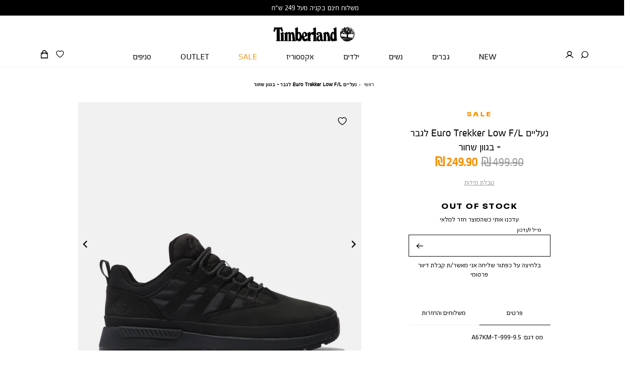

--- FILE ---
content_type: text/html; charset=UTF-8
request_url: https://www.timberland.co.il/catalog/product/view/id/85857
body_size: 30528
content:
<!doctype html>
<html lang="he">
    <head prefix="og: http://ogp.me/ns# fb: http://ogp.me/ns/fb# product: http://ogp.me/ns/product#">
        <script>
    var BASE_URL = 'https://www.timberland.co.il/';
    var require = {
        "baseUrl": "https://www.timberland.co.il/pub/static/version1761028843/frontend/Timberland/Theme/he_IL"
    };
</script>
        <meta charset="utf-8"/>
<meta name="description" content="•עמידות: עשויים מחומרים איכותיים העמידים בפני בלאי ופגיעה.
•נוחות: סוליה פנימית מרופדת EVA לנוחות מקסימלית
•אחיזה: סוליה חיצונית עשויה גומי עם חריצים לאחיזה טובה יותר על שבילים.
•עיצוב אופנתי: מתאימים לכל אירוע, גם מחוץ לשטח.
•נוחות לאורך כל היום: סוליה מ"/>
<meta name="robots" content="INDEX,FOLLOW"/>
<meta name="title" content=" | Timberland"/>
<meta name="viewport" content="width=device-width, initial-scale=1.0, maximum-scale=5.0, user-scalable=yes"/>
<meta name="format-detection" content="telephone=no"/>
<title>נעליים Euro Trekker Low F/L לגבר - בגוון שחור | Timberland</title>
<link  rel="stylesheet" type="text/css"  media="all" href="https://www.timberland.co.il/pub/static/version1761028843/frontend/Timberland/Theme/he_IL/css/all.css" />
<link  rel="stylesheet" type="text/css"  media="all" href="https://www.timberland.co.il/pub/static/version1761028843/frontend/Timberland/Theme/he_IL/mage/gallery/gallery.css" />
<link  rel="stylesheet" type="text/css"  media="screen and (max-width: 767px)" href="https://www.timberland.co.il/pub/static/version1761028843/frontend/Timberland/Theme/he_IL/css/sp.css" />
<link  rel="stylesheet" type="text/css"  media="screen and (max-width: 479px)" href="https://www.timberland.co.il/pub/static/version1761028843/frontend/Timberland/Theme/he_IL/css/sp_p.css" />
<link  rel="stylesheet" type="text/css"  media="screen and (min-width: 480px) and (max-width: 767px)" href="https://www.timberland.co.il/pub/static/version1761028843/frontend/Timberland/Theme/he_IL/css/sp_l.css" />
<link  rel="stylesheet" type="text/css"  media="screen and (min-width: 768px) and (max-width: 1199px)" href="https://www.timberland.co.il/pub/static/version1761028843/frontend/Timberland/Theme/he_IL/css/tb.css" />
<link  rel="stylesheet" type="text/css"  media="screen and (min-width: 768px) and (max-width: 979px)" href="https://www.timberland.co.il/pub/static/version1761028843/frontend/Timberland/Theme/he_IL/css/tb_p.css" />
<link  rel="stylesheet" type="text/css"  media="screen and (min-width: 980px) and (max-width: 1199px)" href="https://www.timberland.co.il/pub/static/version1761028843/frontend/Timberland/Theme/he_IL/css/tb_l.css" />
<link  rel="stylesheet" type="text/css"  media="screen and (min-width: 1200px) and (max-width: 1599px)" href="https://www.timberland.co.il/pub/static/version1761028843/frontend/Timberland/Theme/he_IL/css/dt.css" />
<link  rel="stylesheet" type="text/css"  media="screen and (min-width: 1600px)" href="https://www.timberland.co.il/pub/static/version1761028843/frontend/Timberland/Theme/he_IL/css/ls.css" />
<script  type="text/javascript"  src="https://www.timberland.co.il/pub/static/version1761028843/frontend/Timberland/Theme/he_IL/requirejs/require.js"></script>
<script  type="text/javascript"  src="https://www.timberland.co.il/pub/static/version1761028843/frontend/Timberland/Theme/he_IL/js/bundle/bundle0.js"></script>
<script  type="text/javascript"  src="https://www.timberland.co.il/pub/static/version1761028843/frontend/Timberland/Theme/he_IL/js/bundle/bundle0.min.js"></script>
<script  type="text/javascript"  src="https://www.timberland.co.il/pub/static/version1761028843/frontend/Timberland/Theme/he_IL/js/bundle/bundle1.js"></script>
<script  type="text/javascript"  src="https://www.timberland.co.il/pub/static/version1761028843/frontend/Timberland/Theme/he_IL/js/bundle/bundle1.min.js"></script>
<script  type="text/javascript"  src="https://www.timberland.co.il/pub/static/version1761028843/frontend/Timberland/Theme/he_IL/js/bundle/bundle2.js"></script>
<script  type="text/javascript"  src="https://www.timberland.co.il/pub/static/version1761028843/frontend/Timberland/Theme/he_IL/js/bundle/bundle2.min.js"></script>
<script  type="text/javascript"  src="https://www.timberland.co.il/pub/static/version1761028843/frontend/Timberland/Theme/he_IL/js/bundle/bundle3.js"></script>
<script  type="text/javascript"  src="https://www.timberland.co.il/pub/static/version1761028843/frontend/Timberland/Theme/he_IL/js/bundle/bundle3.min.js"></script>
<script  type="text/javascript"  src="https://www.timberland.co.il/pub/static/version1761028843/frontend/Timberland/Theme/he_IL/js/bundle/bundle4.js"></script>
<script  type="text/javascript"  src="https://www.timberland.co.il/pub/static/version1761028843/frontend/Timberland/Theme/he_IL/js/bundle/bundle4.min.js"></script>
<script  type="text/javascript"  src="https://www.timberland.co.il/pub/static/version1761028843/frontend/Timberland/Theme/he_IL/js/bundle/bundle5.js"></script>
<script  type="text/javascript"  src="https://www.timberland.co.il/pub/static/version1761028843/frontend/Timberland/Theme/he_IL/js/bundle/bundle5.min.js"></script>
<script  type="text/javascript"  src="https://www.timberland.co.il/pub/static/version1761028843/frontend/Timberland/Theme/he_IL/js/bundle/bundle6.js"></script>
<script  type="text/javascript"  src="https://www.timberland.co.il/pub/static/version1761028843/frontend/Timberland/Theme/he_IL/js/bundle/bundle6.min.js"></script>
<script  type="text/javascript"  src="https://www.timberland.co.il/pub/static/version1761028843/frontend/Timberland/Theme/he_IL/js/bundle/bundle7.js"></script>
<script  type="text/javascript"  src="https://www.timberland.co.il/pub/static/version1761028843/frontend/Timberland/Theme/he_IL/js/bundle/bundle7.min.js"></script>
<script  type="text/javascript"  src="https://www.timberland.co.il/pub/static/version1761028843/frontend/Timberland/Theme/he_IL/js/bundle/bundle8.js"></script>
<script  type="text/javascript"  src="https://www.timberland.co.il/pub/static/version1761028843/frontend/Timberland/Theme/he_IL/js/bundle/bundle8.min.js"></script>
<script  type="text/javascript"  src="https://www.timberland.co.il/pub/static/version1761028843/frontend/Timberland/Theme/he_IL/js/bundle/bundle9.js"></script>
<script  type="text/javascript"  src="https://www.timberland.co.il/pub/static/version1761028843/frontend/Timberland/Theme/he_IL/mage/requirejs/static.js"></script>
<script  type="text/javascript"  src="https://www.timberland.co.il/pub/static/version1761028843/frontend/Timberland/Theme/he_IL/mage/requirejs/mixins.js"></script>
<script  type="text/javascript"  src="https://www.timberland.co.il/pub/static/version1761028843/frontend/Timberland/Theme/he_IL/requirejs-config.js"></script>
<script  type="text/javascript"  src="https://www.timberland.co.il/pub/static/version1761028843/frontend/Timberland/Theme/he_IL/Magento_Checkout/js/view/configure/product-customer-data.js"></script>
<script  type="text/javascript"  src="https://www.timberland.co.il/pub/static/version1761028843/frontend/Timberland/Theme/he_IL/Idus_Core/js/idus.personalization.js"></script>
<link  rel="canonical" href="https://www.timberland.co.il/a67km-t-999-9.5" />
<link  rel="icon" type="image/x-icon" href="https://www.timberland.co.il/pub/media/favicon/websites/1/favicon.hash-944abd532ff7680bcaffc012e5b1ff45.png" />
<link  rel="shortcut icon" type="image/x-icon" href="https://www.timberland.co.il/pub/media/favicon/websites/1/favicon.hash-944abd532ff7680bcaffc012e5b1ff45.png" />
        <!-- start og meta idus -->

<meta property="og:title" content="נעליים Euro Trekker Low F/L לגבר - בגוון שחור | Timberland"/><meta property="og:description" content="נעליים Euro Trekker Low F/L לגבר - בגוון שחור - •עמידות: עשויים מחומרים איכותיים העמידים בפני בלאי ופגיעה. •נוחות: סוליה פנימית מרופדת EVA לנוחות מקסימלית •אחיזה: סוליה חיצונית עשויה גומי עם חריצים לאחיזה טובה יותר על שבילים. •עיצוב אופנתי: מתאימים לכל אירוע, גם מחוץ לשטח. •נוחות לאורך כל היום: סוליה מ"/><meta property="og:image" content="https://www.timberland.co.il/pub/media/catalog/product/cache/07c27feb0b57ff821c444b41a5827060/a/6/A67KM-T-1696253754158440.jpg"/><meta property="og:url" content="https://www.timberland.co.il/catalog/product/view/___store/default/id/85857/"/><meta property="og:type" content="product"/><meta property="og:product:price:amount" content="249.9000"/><meta property="product:price:currency" content="ILS"/>


<script type="application/ld+json">{"@context":"http:\/\/schema.org","@type":"Product","description":"\u05e0\u05e2\u05dc\u05d9\u05d9\u05dd Euro Trekker Low F\/L \u05dc\u05d2\u05d1\u05e8 - \u05d1\u05d2\u05d5\u05d5\u05df \u05e9\u05d7\u05d5\u05e8 - \u2022\u05e2\u05de\u05d9\u05d3\u05d5\u05ea: \u05e2\u05e9\u05d5\u05d9\u05d9\u05dd \u05de\u05d7\u05d5\u05de\u05e8\u05d9\u05dd \u05d0\u05d9\u05db\u05d5\u05ea\u05d9\u05d9\u05dd \u05d4\u05e2\u05de\u05d9\u05d3\u05d9\u05dd \u05d1\u05e4\u05e0\u05d9 \u05d1\u05dc\u05d0\u05d9 \u05d5\u05e4\u05d2\u05d9\u05e2\u05d4. \u2022\u05e0\u05d5\u05d7\u05d5\u05ea: \u05e1\u05d5\u05dc\u05d9\u05d4 \u05e4\u05e0\u05d9\u05de\u05d9\u05ea \u05de\u05e8\u05d5\u05e4\u05d3\u05ea EVA \u05dc\u05e0\u05d5\u05d7\u05d5\u05ea \u05de\u05e7\u05e1\u05d9\u05de\u05dc\u05d9\u05ea \u2022\u05d0\u05d7\u05d9\u05d6\u05d4: \u05e1\u05d5\u05dc\u05d9\u05d4 \u05d7\u05d9\u05e6\u05d5\u05e0\u05d9\u05ea \u05e2\u05e9\u05d5\u05d9\u05d4 \u05d2\u05d5\u05de\u05d9 \u05e2\u05dd \u05d7\u05e8\u05d9\u05e6\u05d9\u05dd \u05dc\u05d0\u05d7\u05d9\u05d6\u05d4 \u05d8\u05d5\u05d1\u05d4 \u05d9\u05d5\u05ea\u05e8 \u05e2\u05dc \u05e9\u05d1\u05d9\u05dc\u05d9\u05dd. \u2022\u05e2\u05d9\u05e6\u05d5\u05d1 \u05d0\u05d5\u05e4\u05e0\u05ea\u05d9: \u05de\u05ea\u05d0\u05d9\u05de\u05d9\u05dd \u05dc\u05db\u05dc \u05d0\u05d9\u05e8\u05d5\u05e2, \u05d2\u05dd \u05de\u05d7\u05d5\u05e5 \u05dc\u05e9\u05d8\u05d7. \u2022\u05e0\u05d5\u05d7\u05d5\u05ea \u05dc\u05d0\u05d5\u05e8\u05da \u05db\u05dc \u05d4\u05d9\u05d5\u05dd: \u05e1\u05d5\u05dc\u05d9\u05d4 \u05de","name":"\u05e0\u05e2\u05dc\u05d9\u05d9\u05dd Euro Trekker Low F\/L \u05dc\u05d2\u05d1\u05e8 - \u05d1\u05d2\u05d5\u05d5\u05df \u05e9\u05d7\u05d5\u05e8","image":"https:\/\/www.timberland.co.il\/pub\/media\/catalog\/product\/cache\/07c27feb0b57ff821c444b41a5827060\/a\/6\/A67KM-T-1696253754158440.jpg","url":"https:\/\/www.timberland.co.il\/catalog\/product\/view\/___store\/default\/id\/85857\/","sku":"A67KM-T-999-9.5","offers":{"@type":"Offer","availability":"OutOfStock","price":"249.9000","priceCurrency":"ILS"}}</script><!-- end og meta idus -->
<!-- start code head idus -->
<meta name="google-site-verification" content="iVDt53cf_zMKHf8v9oYg_mK7UkgUVVJOO1zlmkNMiiU" />

<!-- Google Tag Manager -->
<script>(function(w,d,s,l,i){w[l]=w[l]||[];w[l].push({'gtm.start':
new Date().getTime(),event:'gtm.js'});var f=d.getElementsByTagName(s)[0],
j=d.createElement(s),dl=l!='dataLayer'?'&l='+l:'';j.async=true;j.src=
'https://www.googletagmanager.com/gtm.js?id='+i+dl;f.parentNode.insertBefore(j,f);
})(window,document,'script','dataLayer','GTM-NQGBQD7');</script>
<!-- End Google Tag Manager --><!-- end code head idus -->

<script>
    if (window.location.href.indexOf('/customer/account/forgotpassword') !== -1) window.location.href = '/';
</script><style>.category-wrapper .single-filter .item:not(.item.has_thumbnail).selected {
    display: flex;
    align-items: center;
    justify-content: center;
}

.category-wrapper .single-filter .item:not(.item.has_thumbnail).selected span{
    transform: unset !important;
    font-size: 1.5rem;
    font-weight:    bold;
}
.checkout-cart-index .cart-container .product-cart .product-content .no-stock{
    color: #fff;
}

.cart-sidebar .tocheckout .checkout-cart-tocheckout-wrapper .to_checkout_button[style="display: none;"]:after, .checkout-index-sidebar .tocheckout .checkout-cart-tocheckout-wrapper .to_checkout_button[style="display: none;"]:after {
    content: '* \05D9 \05E9  \05DC \05D4 \05E1 \05D9 \05E8  \05DE \05D5 \05E6 \05E8 \05D9 \05DD  \05E9 \05D0 \05D6 \05DC \05D5  \05DE \05D4 \05DE \05DC \05D0 \05D9  \05E2 \05DC  \05DE \05E0 \05EA  \05DC \05E2 \05D1 \05D5 \05E8  \05DC \05EA \05E9 \05DC \05D5 \05DD';
    text-align: center;
    width: 100%;
    display: block;
    font-size: 0.9rem;
    margin-top: 0.35rem;
    color: red;
}
.idus_minicart_popup .to_checkout_button[style="display: none;"]:after{
      content: '* \05D9 \05E9  \05DC \05D4 \05E1 \05D9 \05E8  \05DE \05D5 \05E6 \05E8 \05D9 \05DD  \05E9 \05D0 \05D6 \05DC \05D5  \05DE \05D4 \05DE \05DC \05D0 \05D9  \05E2 \05DC  \05DE \05E0 \05EA  \05DC \05E2 \05D1 \05D5 \05E8  \05DC \05EA \05E9 \05DC \05D5 \05DD';
    text-align: center;
    width: 100%;
    display: block;
    font-size: 0.9rem;
    margin-top: 0.35rem;
    color: red;
}

.catalog-product-view .start-product-view .product-content .product-item-quantity .control .qty {
    border: 1px solid #000012    !important;
}
.catalog-product-view .start-product-view .product-content .product-item-quantity .control .qty {

    border: 1px solid #00000012;
}
.customer-popup-login .customer-login .customer-login-fields .note {

    display: none;
}



.customer-popup-login .customer-login .customer-login-fields .label {
    
    transform: translateY(-25%);
    
}

.customer-popup-login .customer-login-title .login-free_text {
    font-size: 1.25rem;
    font-weight: bold;
    margin-bottom: 1.25rem;
}


.customer-popup-login .field:not(.file):not(.choice):not(.field-select) .label {

    transform: translateY(-25%) !important;
}



.customer-popup-login .field:not(.file):not(.choice):not(.field-select).focused .label, .field:not(.file):not(.choice):not(.field-select).filled .label {

    transform: translateY(-2.5rem) !important;
}</style><style>
@media screen and (max-width: 767px) {
                    .voucher_preview_content .wrapping-table {
    width: 100%;
    table-layout: fixed;
    white-space: normal;
    word-break: break-word;
}

.voucher_preview_content .wrapping-table th,
.voucher_preview_content .wrapping-table td
{
    
  white-space: normal;
  word-break: break-word;
}
.idus-newsletter-field.field:not(.file):not(.choice):not(.field-select) .label {

transform: translateY(-50%) !important;
}   
                }</style>
<style>
    </style>	<script type="text/javascript">
		//<![CDATA[
			'use strict'; (function (a, b, c) { if (!a.flashy) { a.flashy = function () { a.flashy.event && a.flashy.event(arguments), a.flashy.queue.push(arguments) }, a.flashy.queue = []; var d = document.getElementsByTagName('script')[0], e = document.createElement(b); e.src = c, e.async = !0, d.parentNode.insertBefore(e, d) } })(window, 'script', 'https://js.flashyapp.com/thunder.js'), flashy('init', 8923);
            flashy('ViewContent', {"content_ids":["85857"]});

            window.flashyMetadata = {"platform": "Magento","version": "2.5.5"}; console.log("Flashy Init", flashyMetadata);
					//]]>
	</script>
    
	<script type="text/javascript">
		//<![CDATA[
            function getFlashyCookie(cname) {
                var name = cname + "=";
                var decodedCookie = decodeURIComponent(document.cookie);
                var ca = decodedCookie.split(';');
                for(var i = 0; i <ca.length; i++) {
                    var c = ca[i];
                    while (c.charAt(0) == ' ') {
                        c = c.substring(1);
                    }
                    if (c.indexOf(name) == 0) {
                        return c.substring(name.length, c.length);
                    }
                }
                return "";
            }

            function setFlashyCookie(cname, cvalue) {
                var d = new Date();
                d.setTime(d.getTime() + (365*24*60*60*1000));
                var expires = "expires="+ d.toUTCString();
                document.cookie = cname + "=" + cvalue + ";" + expires + ";path=/";
            }

            window.addEventListener('onFlashy', function() {

                function flashyCartManager() {

                    if (getFlashyCookie("flashy_cart_cache") != getFlashyCookie("flashy_cart"))
                    {
                        setFlashyCookie("flashy_cart", getFlashyCookie("flashy_cart_cache"));

                        flashyCart = JSON.parse(window.atob(getFlashyCookie("flashy_cart")));

                        if( flashyCart.value && flashyCart.value > 0 )
                            flashy('UpdateCart', flashyCart);

                        console.log("Flashy Update Cart:", flashyCart);
                    }
                };

                flashyCartManager();

                window.setInterval(function() {
                    flashyCartManager();
                }, 1200);

            });
		//]]>
	</script>
    </head>
    <body data-container="body" data-mage-init='{"loaderAjax": {}, "loader": { "icon": "https://www.timberland.co.il/pub/static/version1761028843/frontend/Timberland/Theme/he_IL/images/loader-2.gif"}}' class="catalog-product-view product-a67km-t-999-9-5 store-default page-layout-1column">
        <!-- start code body start idus -->
<!-- Google Tag Manager (noscript) -->
<noscript><iframe src="https://www.googletagmanager.com/ns.html?id=GTM-NQGBQD7"
height="0" width="0" style="display:none;visibility:hidden"></iframe></noscript>
<!-- End Google Tag Manager (noscript) --><!-- end code body start idus -->

<script type="text/javascript">
    if (document.body) {
        var classList = 'store-default';
        if (classList != '') {
            classList = classList.split(' ');
            for (i = 0; i < classList.length; i++) {
                document.body.classList.add(classList[i]);
            }
        }
    }
</script>

<script>
    const config = {
        attributes: false,
        childList: true,
        subtree: true
    };

    let device = 'dt';
    if (window.innerWidth < 768) device = 'sp';

    const callback = (mutationList, observer) => {

        for (const mutation of mutationList) {

            if (mutation.type === 'childList' &&
                mutation.addedNodes.length &&
                mutation.addedNodes[0].classList &&
                mutation.addedNodes[0].classList.contains('idus-slider-slide')) {

                let slide = mutation.addedNodes[0];
                if (slide.dataset.device &&
                    slide.dataset.device !== 'all' &&
                    slide.dataset.device.indexOf(device) === -1) {

                    let image = slide.querySelector('.idus-slider-slide-img');
                    if (image) {

                        image.removeAttribute('src');
                        slide.remove();
                    }
                }
            }
        }
    };

    const observer = new MutationObserver(callback);

    observer.observe(document.body, config);

    window.sliderObserver = observer;
</script>

<!-- critical inline css -->
<style>
    .swatch-option .show-price {

        display: none;
    }
</style><!-- start loader page idus -->
<div role="alert" aria-label="בטעינה, מיד נספק לך את המידע שביקשת" class="page-loader idus_loader_page fixed" onclick="document.getElementsByClassName('idus_loader_page')[0].classList.remove('active');"><span><img width="145" height="146" src="https://www.timberland.co.il/pub/media/loading_image/default/timberland_loader1.gif" alt="Loading" /></span></div>
<!-- end loader page idus -->    <script>
        require.config({
            deps: [
                'jquery',
                'mage/translate',
                'jquery/jquery-storageapi'
            ],
            callback: function ($) {
                'use strict';

                var dependencies = [],
                    versionObj;

                $.initNamespaceStorage('mage-translation-storage');
                $.initNamespaceStorage('mage-translation-file-version');
                versionObj = $.localStorage.get('mage-translation-file-version');

                
                if (versionObj.version !== 'c962877a3ed8ed5302da70da954e7ef7c9eef282') {
                    dependencies.push(
                        'text!js-translation.json'
                    );

                }

                require.config({
                    deps: dependencies,
                    callback: function (string) {
                        if (typeof string === 'string') {
                            $.mage.translate.add(JSON.parse(string));
                            $.localStorage.set('mage-translation-storage', string);
                            $.localStorage.set(
                                'mage-translation-file-version',
                                {
                                    version: 'c962877a3ed8ed5302da70da954e7ef7c9eef282'
                                }
                            );
                        } else {
                            $.mage.translate.add($.localStorage.get('mage-translation-storage'));
                        }
                    }
                });
            }
        });
    </script>

<script type="text/x-magento-init">
    {
        "*": {
            "mage/cookies": {
                "expires": null,
                "path": "/",
                "domain": ".www.timberland.co.il",
                "secure": false,
                "lifetime": "31556926"
            }
        }
    }
</script>
	<div class="accessbility">
		<a class="access-hidden accesskey" id="skip-link" href="#maincontent" title="מעבר לתוכן העמוד ">מעבר לתוכן העמוד </a>
		<a class="access-hidden accesskey" data-actions='{"click": "#page-header-navigation-toggle", "focus": "#page-header-navigation-toggle"}' href="#page-header-navigation" title="מעבר לתפריט ראשי ">מעבר לתפריט ראשי </a>
		<a class="access-hidden accesskey" href="#page-footer" title="מעבר לתפריט תחתון ">מעבר לתפריט תחתון </a>
		<a style="display: none;" class="access-hidden accesskey" href="#layered-filter-block" title="מעבר לתפריט צד ">מעבר לתפריט צד </a>
		<button class="access-hidden accesskey" id="access_freezeAnimations" data-on="בטל עצירת אנימציות " data-off="עצירת אנימציות ">עצירת אנימציות </button>
		<button class="access-hidden accesskey" id="access_changeContrast" data-on="בטל שינוי ניגודיות " data-off="שינוי ניגודיות ">שינוי ניגודיות </button>
	</div>

<style>
	.idus-accessibility-menu {

		position: fixed;
		top: calc(var(--header-height) + 1rem);
		right: 1rem;

		z-index: 99;
	}

	.idus-accessibility-menu .idus-accessibility-menu-icon {

		border: 0;
		padding: 0;
		width: 3rem;
		height: 3rem;
		background: white;
		border-radius: 50%;
		background-image: url('[data-uri]');
		background-repeat: no-repeat;
		background-size: 1.5rem;
		background-position: center;
		box-shadow: 0 5px 10px 0 rgba(0, 0, 0, .15);
	}

	.idus-accessibility-menu .idus-accessibility-menu-icon span {

		border: 0;
		clip: rect(0, 0, 0, 0);
		height: 1px;
		margin: -1px;
		overflow: hidden;
		padding: 0;
		position: absolute;
		width: 1px;
	}

	.idus-accessibility-menu .idus-accessibility-menu-items {

		background: white;
		position: absolute;
		top: calc(100% + 0.5rem);
		right: 0;
		left: auto;
		width: 20rem;
		border-radius: 8px;
	}

	.idus-accessibility-menu .idus-accessibility-menu-items:before {

		content: '';
		width: 8px;
		height: 8px;
		background: white;
		position: absolute;
		right: calc(1.5rem - 4px);
		top: -4px;
		transform: rotate(45deg);
		display: block;
		z-index: -1;
	}

	.idus-accessibility-menu .idus-accessibility-menu-item .accesskey {

		color: black;
		padding: 1rem 2rem;
		display: block;
		text-decoration: underline;
		font-size: 16px;
		white-space: nowrap;
		transition: 250ms;
		width: 100%;
		text-align: right;
		border-bottom: 1px solid #ededed;
	}

	.idus-accessibility-menu .idus-accessibility-menu-item:first-child .accesskey {

		border-top-right-radius: 8px;
		border-top-left-radius: 8px;
	}

	.idus-accessibility-menu .idus-accessibility-menu-item:last-child .accesskey {

		border-bottom-right-radius: 8px;
		border-bottom-left-radius: 8px;
		border-bottom: 0;
	}

	.idus-accessibility-menu .idus-accessibility-menu-item .accesskey:hover,
	.idus-accessibility-menu .idus-accessibility-menu-item .accesskey:focus {

		background: #f8f8f8;
	}

	.idus-accessibility-menu .idus-accessibility-menu-item .accesskey:active {

		background: #f2f2f2;
	}

	@media (max-width: 767px) {

		.idus-accessibility-menu {

			display: none !important;
		}
	}
</style><div class="page-wrapper"><header class="page-header">		<div class="page-header-container" data-mage-init='
	{
		"idus_header": {
			"stickyClassEnabled": true,
			"stickyOffsetTop": 0		}
	}'>
		<div class="header-sale-strip"><div class="header__widget header_widget">
	<div class="widget block block-static-block">
    <ul dir="rtl">
<li style="text-align: center;">
<ul dir="rtl">
<li>
<ul dir="rtl">
<li><span style="font-size: medium;">משלוח חינם בקניה מעל 249 ש"ח <br /></span></li>
</ul>
</li>
</ul>
</li>
</ul></div></div></div><div class="header-content"><div class="logo"><div class="page_header_logo">
	<a class="header_logo action" href="https://www.timberland.co.il/" title="Timberland" aria-label="Timberland - לעמוד הבית">
            <img src="https://www.timberland.co.il/pub/media/idus/default/New_Project_1.png" class="header_logo_1" title="האתר הרשמי של טימברלנד ישראל" alt="האתר הרשמי של טימברלנד ישראל" />
        </a>
</div></div><div class="toolbar-right"><div class="page_header_search">
	
<div class="mini-wrapper mini-search" data-block="minisearch">

	<a rel="nofollow" aria-label="חיפוש" class="action header-search-toggle" role='button' href="javascript:void(0);" rel="nofollow">
		<span aria-hidden="true" class="text">חיפוש</span>
	</a>

	<div class="block block-minisearch"
		data-role="dropdownDialog"
		data-mage-init='{"dropdownDialog":{
							"appendTo":"[data-block=minisearch]",
							"timeout": "2000",
							"triggerTarget": ".header-search-toggle",
							"closeOnMouseLeave": false,
							"closeOnEscape": true,
							"triggerClass":"active",
							"parentClass":"active",
							"buttons":[]}}'>
		<form class="form" id="header-search-form" action="https://www.timberland.co.il/catalogsearch/result/" method="get">

			<div class="header-search-fields">
				<div class="header-search-input-wrapper">

					<input id="header-search-input"
						type="text"
						name="q"
						placeholder="חיפוש..."
						class="header-search-input input-text"
						maxlength="128"
						autocomplete="off"
						title="חיפוש"
						aria-label="חיפוש" />

									</div>
				
				<div class="header-search-button-wrapper">
					<button id="submit_search" type="submit" title="חיפוש" class="header-search-button action">
						<span>חיפוש</span>
					</button>
				</div>
				<div class="header-search-close-wrapper">
					<a autofocus class="header-search-close action close" role='button' aria-label="סגור" href="javascript:void(0);" onclick="jQuery('.header-search-toggle').trigger('click');">
						<span>סגור</span>
					</a>
				</div>
			</div>

			<div id="search_autocomplete" class="search-autocomplete"></div>
			
<div class="search_autocomplete" data-mage-init='{"Idus_Search/js/autocomplete":{}}' delay="2">
    <div class="page-loader idus_loader_search absolute"><span><img src="https://www.timberland.co.il/pub/media/loading_image/default/timberland_loader1.gif" alt="Loading" /></span></div>
    <div class="search_autocomplete_wrap">
        <div class="search_autocomplete_suggest search_hide search-autocomplete-item">
			<div class="title"><span>הצעות חיפוש</span></div>
			<ul class="content"></ul>
        </div>
        <div class="search_autocomplete_product search_hide search-autocomplete-item">
			<div class="title"><span>פריטים </span><span class="count">(0)</span></div>
			<ul class="content"></ul>
			<div class="search_autocomplete_product_all_results hide">
				<a rel="nofollow" class="search-autocomplete-goto-results primary button" href="javascript:void(0);" trigger_click="#submit_search" rel="nofollow">All Product Results</a>
			</div>
        </div>
        <div class="search_autocomplete_category search_hide search-autocomplete-item">
			<div class="title"><span>אולי תרצה לראות גם...</span></div>
			<ul class="content"></ul>
        </div>
        <div class="search_autocomplete_page search_hide search-autocomplete-item">
			<div class="title"><span>עמודי תוכן</span></div>
			<ul class="content"></ul>
        </div>
				    		<div class="search_autocomplete_actions search_hide">
				<a rel="nofollow" class="search-autocomplete-goto-results primary button" href="javascript:void(0);" trigger_click="#submit_search" rel="nofollow">VIEW ALL RESULTS</a>	
			</div>
    	    </div>
    <div class="search_autocomplete_empty search_hide" tabindex="0">
    		לא נמצאו תוצאות לחיפוש שלך :(	</div>
	<div class="search_autocomplete_close hide"><span>סגור</span></div>
</div>
		</form>
	</div>
</div>

<script>
	require(['jquery'], function($) {

		$(document).on('dropdowndialogopen', '.block-minisearch', function() {

			$('body').addClass('search-open');

			setTimeout(function() {
				$('#header-search-input').focus()
			}, 500);

			var link = $('#header-search-form').attr('action');
			$('.header-search-toggle').attr('href',link)

			setTimeout(function() { $('#header-search-input').focus() }, 500);

			var menuToggle = $('#page-header-navigation-toggle');
			if (menuToggle.length) menuToggle.prop('checked', false);
		});

		$(document).on('dropdowndialogclose', '.block-minisearch', function() {

			$('body').removeClass('search-open');
			$('.header-search-toggle').attr('href','javascript:void(0);')

		});
	});
</script></div><div class="page_header_customer">
<ul>
	<li class="customer-welcome isloading" data-block="customer_account" data-mage-init='{"idus_login":{"layout": "popup"}}'>
	<div class="mini-wrapper mini-customer loggedin" data-block="minicustomer" style="display: none;">

		<a rel="nofollow" role="button" aria-label="פתיחת תפריט משתמש מחובר" class="action customer-name" id="customer-account-link" dropdown_id="customer-dropdown-account" target="idus_dropdown" href="javascript:void(0);" data-href="https://www.timberland.co.il/customer/account/" rel="nofollow">
			<span class="text"></span>
			<span class="customer-note"></span>
		</a>

		<div class="block block-customer-menu customer-menu idus_dropdown" action="customer-dropdown-account" style="display: none;">

			<button type="button" id="btn-mini-customer-close" class="action close">
				<span class="text">סגור</span>
			</button>

			<div class="block-title customer-name">
				<span class="text">איזור אישי</span>
				<div class="customer-note"></div>
			</div>
			<div class="block-content">
				<ul class="mini-customer-links">
					<li class="account-link">
						<a rel="nofollow" href="https://www.timberland.co.il/customer/account/" class="to_account">איזור אישי</a>
					</li>
										<li class="logout-link">
						<a rel="nofollow" href="javascript:void(0);" data-href="https://www.timberland.co.il/customer/account/tologout/" class="to_logout" rel="nofollow">התנתקות</a>
					</li>
				</ul>
			</div>
		</div>
	</div>
	<div class="mini-wrapper mini-customer login">
		<a rel="nofollow" role="button" class="action login-link" id="customer-login-link"  window_id="customer-popup-login"
			 target="idus_popup" toggle="customer-login-link" role="button" aria-label="התחברות" tabindex="0" href="javascript:void(0);" rel="nofollow">
			<span class="text">התחברות</span>
		</a>
				<div action="customer-popup-login" class="mini-login-content idus_popup" title="LETS START" style="display: none;">
			<div class="customer-flow"><div class="customer-login">
<form 	class="customer-account-form form-login" 
		action="https://www.timberland.co.il/customer/ajax/post/" 
		method="post" id="customer-account-login-form" 
		onsubmit="return false";
		>
	<input name="form_key" type="hidden" value="HLkAronzfi8tVBHs" />	<input type="hidden" name="bot_validation" value="1" />
	<input type="hidden" name="type" value="login" />
	<div class="messages" aria-live="assertive" tabindex="-1" role="alert" aria-atomic="true"></div>
	<div class="customer-login-title"><div dir="rtl" class="login-free_text">
	הזינו מספר טלפון ונמשיך</div></div><div class="customer-login-flow"><div class="customer-login-fields"><fieldset class="fieldset login login_by_mobile" data-hasrequired="* Required Fields" aria-labelledby="טופס התחברות">
	<legend class="hidden">טופס התחברות</legend>
	<div id="telephone-login-field" class="customer-account-form-field">
		<div class="field note">מזינים טלפון וממשיכים</div>
		<div class="field telephone required">
			<label class="label" for="telephone-login"><span>טלפון</span></label>
			<div class="control">
												
				<input name="telephone" value="" placeholder="טלפון" id="telephone-login" type="tel" class="input-text" title="טלפון" data-validate="{required:true, 'validate-mobile':true}">
			</div>
		</div>
	</div>
		<div id="verify-code-field" class="customer-account-form-field" style="display: none;">
		<div class="field note">נא הזן את הקוד שקיבלת</div>
		<div class="field code required">
			<label class="label" for="verify-code"><span>קוד</span></label>
			<div class="control">
				<input name="code" aria-label="נא הזן את הקוד שקיבלת" value="" placeholder="קוד" id="verify-code" aria-label="נא הזן את הקוד שקיבלת" maxlength="6" type="tel" class="input-text" title="קוד" data-validate="{required:true, 'validate-number':true}">
			</div>
		</div>

		<div class="verify-code-try-again">
			<label for="verify-code-try-again-button"><span>לא קיבלתם קוד?</span></label>
			<button type="button" id="verify-code-try-again-button" aria-label="לא קיבלתם קוד? נסו שנית"><span>נסו שנית</span></button>
		</div>
	</div>

	<div id="select-email-field" class="customer-account-form-field" style="display: none;">
		<div class="field note">אנא בחר דוא״ל לאיחוד</div>
		<div class="field select_email required clone" style="display: none;">
			<input type="radio" name="select_email" id="select_email_clone" data-validate="{required:true}" value="clone" disabled="disabled">
			<label for="select_email_clone"><span>Clone</span></label>
		</div>
	</div>

	<div id="compare-email-field" class="customer-account-form-field" style="display: none;">
		<div class="field note">כדי להשלים את הזיהוי נבקש לאמת את כתובת המייל</div>

		<div class="field compare_email required">
			<label class="label" for="compare_email"><span>אנא הקלד כתובת דוא״ל מלאה</span></label>
			<div class="control">
				<input type="text" name="compare_email" value="" placeholder="אנא הקלד כתובת דוא״ל מלאה" id="compare_email" class="input-text" title="מייל" data-validate="{required:true, 'validate-email':true}">
			</div>
		</div>
	</div>

	<div id="validate-identity-field" class="customer-account-form-field" style="display: none;">
				<div class="field note">כדי להשלים את הזיהוי נבקש להשלים תעודת זהות</div>
		<div class="identity_mask"></div>
		<div class="field identity required">
			<label class="label" for="validate-identity"><span>Identity</span></label>
			<div class="control">
				<input name="compare_identity" value="" placeholder="Identity" id="validate-identity" type="tel" class="input-text" title="Identity" data-validate="{required:true, 'validate-identity':true}">
			</div>
		</div>
		<div class="field error"></div>
	</div>

	<div id="form-server-error" class="customer-account-form-field" style="display: none;">
		<div class="field note">כרגע לא ניתן להרשם לאתר<br />נסו שנית מאוחר יותר<br />בינתיים ניתן להמשיך כאורח</div>

		<div class="login-server-error-try-again">
			<label for="login-server-error-try-again-button"><span>נסו שוב</span></label>
			<button type="button" class="action primary" id="login-server-error-try-again-button" aria-label="נסו שוב"><span>נסו שוב</span></button>
		</div>

		<div class="login-server-error-continue">
			<label for="login-server-error-continue-button"><span>להמשיך כאורח</span></label>
			<button type="button" class="action primary" id="login-server-error-continue-button" aria-label="להמשיך כאורח"><span>להמשיך כאורח</span></button>
		</div>
	</div>
</fieldset></div><div class="customer-login-actions"><div class="submit">
<button type="submit" class="action login primary" name="sign_in" id="account-login-send" title="התחברות">
    <span>התחברות</span>
</button></div><div class="social hide"><div dir="rtl" class="login-free_text">
	או באמצעות</div><div class="idus_social_login" data-mage-init='{"Idus_SocialLogin/js/sociallogin":{}}'>
	<div class="idus_social_login_title"></div>
			</div></div></div></div>	<div class="page-loader idus_loader_login absolute"><span><img alt="Loading" src="https://www.timberland.co.il/pub/media/loading_image/default/timberland_loader1.gif"></span></div>
</form></div><div class="customer-register"><form class="customer-account-form form-register" action="https://www.timberland.co.il/customer/ajax/post/" enctype="multipart/form-data" method="post" id="customer-account-register-form" style="display: none;" onsubmit="return false;" novalidate>
    <fieldset>
        <legend class="hidden">טופס הרשמה</legend>
        <input name="form_key" type="hidden" value="HLkAronzfi8tVBHs" />        <input type="hidden" name="bot_validation" value="1" />
        <input type="hidden" name="type" value="register" />
        <input type="hidden" name="external_id" id="external_id" class="external_id" value="" />
        <div class="messages" aria-live="assertive" tabindex="-1" role="alert" aria-atomic="true"></div>
        <div class="customer-register-flow"><div class="customer-flow-title"><div dir="rtl" class="register-free_text">
	הרשמה</div></div><div class="customer-register-fields"><div class="name">
            <div class="field field-name-firstname required">
            <label class="label" for="firstname"><span>* שם פרטי</span></label>
            <div class="control">
                <input type="text" id="firstname"
                       name="firstname"
                       value=""
                       placeholder="* &#x05E9;&#x05DD;&#x20;&#x05E4;&#x05E8;&#x05D8;&#x05D9;"
                       class="input-text firstname required-entry"  data-validate="{'idus-alphanumeric':true,required:true}">
            </div>
        </div>
            <div class="field field-name-lastname required">
            <label class="label" for="lastname"><span>* שם משפחה</span></label>
            <div class="control">
                <input type="text" id="lastname"
                       name="lastname"
                       value=""
                       placeholder="* &#x05E9;&#x05DD;&#x20;&#x05DE;&#x05E9;&#x05E4;&#x05D7;&#x05D4;"
                       class="input-text lastname required-entry"  data-validate="{'idus-alphanumeric':true,required:true}">
            </div>
        </div>
    
    </div><div class="email"><div class="field required">
    <label for="email" class="label"><span>* מייל</span></label>
    <div class="control">
        <input type="email" name="email" autocomplete="email" id="email" value="" placeholder="* &#x05DE;&#x05D9;&#x05D9;&#x05DC;" data-mage-init='{"mage/trim-input":{}}' class="input-text email" data-validate="{required:true, 'validate-email':true}">
    </div>
</div></div><div class="month_of_birth dropdown"></div><div class="phone"><div class="field required">
    <label for="telephone" class="label"><span>* טלפון</span></label>
    <div class="control">
                <input type="tel" name="telephone" id="telephone" value="" placeholder="* &#x05D8;&#x05DC;&#x05E4;&#x05D5;&#x05DF;" data-mage-init='{"mage/trim-input":{}}' class="input-text telephone" data-validate="{required:true, 'validate-mobile':true}">
    </div>
</div></div></div><div class="customer-register-checkboxes"><div class="newsletter">    <div class="field choice newsletter">
        <div class="newsletter-before"></div>
        <input type="checkbox" name="is_subscribed" title="אישור דיוור" id="is_subscribed" class="checkbox is_subscribed">
        <label for="is_subscribed" class="label">
            <span>אני מאשר/ת קבלת חומרים פרסומיים לרבות דיוורים וסמסים</span>
                    </label>
    </div>
</div><div class="agreement"><div class="fields-container agreement-field">
    <div class="field choice required">
        <input type="checkbox" class="checkbox" id="register_agreement"  name="agreement" data-validate="{required:true}" placeholder="אישור תקנון" />
        <label class="label" for="register_agreement">
            <span>
                אני מאשר את תקנון האתר                            </span>
        </label>
        <div for="agreement" generated="true" class="mage-error" id="agreement-error" aria-live="assertive" style="display: none;"></div>
    </div>
    </div>
</div></div><div class="customer-register-actions"><div class="submit"><button type="submit" class="action register primary" name="sign_in" id="account-register-send" title="הרשמה">
	<span>הרשמה</span>
</button></div></div><div class="customer-guest"><style>
	.checkout-index-index .checkout-register-continue_as_guest {

		display: block !important;
	}
</style>
<div dir="rtl" class="checkout-register-continue_as_guest hide">
	<a href="javascript:void(0)" class="button secondary" id="checkout-continue_as_guest"><span>המשך כאורח</span></a>
</div>

<script>
	require(['jquery'], function($) {

		$(document).on('click', '#checkout-continue_as_guest', function() {

			var el = $('.checkout-step.checkout-step-method_and_shipping, .checkout-step.checkout-step-shipping_method');
			if (!el.length) return;

			if ($('.modal-popup._show .mini-login-content.idus_popup').length) $('.mini-login-content.idus_popup').modal('closeModal');

			el.removeClass('is__close').addClass('is__open');
			$('.checkout-login.checkout-step.is__open').removeClass('is__open').addClass('is__closed').slideUp(200, function() {

				window.idus.scrollTo(el, getComputedStyle(document.documentElement).getPropertyValue('--header-height').replace('px', ''));
			});
		});
	});
</script></div></div>        <div class="page-loader idus_loader_register absolute"><span><img alt="Loading" src="https://www.timberland.co.il/pub/media/loading_image/default/timberland_loader1.gif"></span></div>
    </fieldset>
</form>
<script>
require([
    'jquery',
    'mage/mage'
], function($){

    var dataForm = $('#customer-account-register-form');
    var ignore = null;
    if(dataForm.mage != undefined) return false;
    dataForm.mage('validation', {
            ignore: ignore ? ':hidden:not(' + ignore + ')' : ':hidden'
        }).find('input:text').attr('autocomplete', 'off');
});
</script></div></div>		</div>
			</div>
</li></ul>
</div></div><div class="page-header-navigation" id="page-header-navigation">
	
<input role="button" type="checkbox" class="page-header-navigation-toggle" id="page-header-navigation-toggle" />
<label for="page-header-navigation-toggle" class="page-header-navigation-toggle" aria-label="פתיחת תפריט">
	<span class="hide">
		תפריט	</span>
</label>
<nav data-mage-init='{"idus_navigation":{}}'>
	<div aria-label="תפריט" class="page-header-navigation-container" data-action="navigation">
						<ul class="nav-list">
			
<li style="--categoryItemIndex: 1; --categoryProductsCount:; --categoryMaxLevel:2;" class="category-item category-item-category-node-44   child_count_3 menu_item_layout_cols_banner level_0 parent">
	<a style="" role="button" aria-expanded="true" tabindex="0" title="NEW" href="https://www.timberland.co.il/new" class="nav_link action ">
		<span>
									<span class="title" dir="ltr" lang="en">NEW</span>
						
					</span>
	</a>
		<div class="page-header-navigation-dropdown page-header-navigation-dropdown_1 layout_cols_banner "><div class="container"><div class="page-header-navigation-dropdown-nav page-header-navigation-dropdown-nav_1"><div class="page-header-navigation-dropdown-show_all">
		<a tabindex="0" dir="ltr" title="NEW" href="https://www.timberland.co.il/new" class="action show_all">
						<span>NEW</span>
		</a>
	</div>

	
	<div class="page-header-navigation-dropdown-back">
		<span class="text">חזור</span>
		<span class="cat hide">NEW</span>
	</div>
																	<ul class="nav-category-items level_1">
																			
<li style="--categoryItemIndex: 1; --categoryProductsCount:; --categoryMaxLevel:2;" class="category-item category-item-category-node-45   child_count_2  level_1">
	<a style="" role="button" aria-expanded="true" tabindex="0" title="גברים" href="https://www.timberland.co.il/new/men" class="nav_link action ">
		<span>
									<span class="title" dir="rtl" lang="he">גברים</span>
						
					</span>
	</a>
	</li>
<li style="--categoryItemIndex: 2; --categoryProductsCount:; --categoryMaxLevel:2;" class="category-item category-item-category-node-46   child_count_2  level_1">
	<a style="" role="button" aria-expanded="true" tabindex="0" title="נשים" href="https://www.timberland.co.il/new/women" class="nav_link action ">
		<span>
									<span class="title" dir="rtl" lang="he">נשים</span>
						
					</span>
	</a>
	</li>
<li style="--categoryItemIndex: 3; --categoryProductsCount:; --categoryMaxLevel:2;" class="category-item category-item-category-node-47   child_count_3  level_1">
	<a style="" role="button" aria-expanded="true" tabindex="0" title="ילדים" href="https://www.timberland.co.il/new/kids" class="nav_link action ">
		<span>
									<span class="title" dir="rtl" lang="he">ילדים</span>
						
					</span>
	</a>
	</li>											</ul>
										</div><div class="page-header-navigation-dropdown-banner banner_left"><p></p></div>
									</div>
			</div>
</li>
<li style="--categoryItemIndex: 2; --categoryProductsCount:; --categoryMaxLevel:2;" class="category-item category-item-category-node-4   child_count_2 menu_item_layout_cols_banner level_0 parent">
	<a style="" role="button" aria-expanded="true" tabindex="0" title="גברים" href="https://www.timberland.co.il/men" class="nav_link action ">
		<span>
									<span class="title" dir="rtl" lang="he">גברים</span>
						
					</span>
	</a>
		<div class="page-header-navigation-dropdown page-header-navigation-dropdown_1 layout_cols_banner "><div class="container"><div class="page-header-navigation-dropdown-nav page-header-navigation-dropdown-nav_1"><div class="page-header-navigation-dropdown-show_all">
		<a tabindex="0" dir="rtl" title="גברים" href="https://www.timberland.co.il/men" class="action show_all">
						<span>גברים</span>
		</a>
	</div>

	
	<div class="page-header-navigation-dropdown-back">
		<span class="text">חזור</span>
		<span class="cat hide">גברים</span>
	</div>
																	<ul class="nav-category-items level_1">
																			
<li style="--categoryItemIndex: 1; --categoryProductsCount:; --categoryMaxLevel:2;" class="category-item category-item-category-node-11   child_count_6  level_1">
	<a style="" role="button" aria-expanded="true" tabindex="0" title="הנעלה" href="https://www.timberland.co.il/men/footwear" class="nav_link action ">
		<span>
									<span class="title" dir="rtl" lang="he">הנעלה</span>
						
					</span>
	</a>
	</li>
<li style="--categoryItemIndex: 2; --categoryProductsCount:; --categoryMaxLevel:2;" class="category-item category-item-category-node-12   child_count_5  level_1">
	<a style="" role="button" aria-expanded="true" tabindex="0" title="ביגוד " href="https://www.timberland.co.il/men/clothing" class="nav_link action ">
		<span>
									<span class="title" dir="rtl" lang="he">ביגוד </span>
						
					</span>
	</a>
	</li>											</ul>
										</div><div class="page-header-navigation-dropdown-banner banner_left"><p><style>





</style>
<script>
	// load setting into localstorage
	localStorage.setItem('38ede05f925214b1d211645a907ed572', '{"idus_banner_css3":{"direction":"rtl","rtl":true,"focusOnSelect":false,"infinite":true,"lazyLoad":"progressive","autoplay":false,"autoplaySpeed":false,"fade":true,"dots":false,"arrows":false,"pinch_zoom":false,"centerMode":false,"centerPadding":false,"counter":false,"slidesToShow":1,"slidesToScroll":1,"responsive":[{"breakpoint":1199,"settings":{"slidesToShow":1,"slidesToScroll":1}},{"breakpoint":767,"settings":{"slidesToShow":1,"slidesToScroll":1}}],"personalization":false,"lazy_loading":"lazy","ajax_products_loading":false,"swipeToSlide":false,"auto_width":false}}');
</script>
<div data-unique-id="banner-69761c68e4551" 
	 data-banner-key="38ede05f925214b1d211645a907ed572" 
	 class="idus-slider-wrapper is-lazy-loaded idus_css3_slider inline top idus-slider-slides-type_slides  idus-slider-layout_default w_100 sp_w_100 idus-slider-id_13  is_rtl " 
	  
	 data-banner-id="13" data-loader="https://www.timberland.co.il/pub/media/loading_image/default/timberland_loader1.gif" 
	 data-mage-init='{"idus_banner_css3":{"direction":"rtl","rtl":true,"focusOnSelect":false,"infinite":true,"lazyLoad":"progressive","autoplay":false,"autoplaySpeed":false,"fade":true,"dots":false,"arrows":false,"pinch_zoom":false,"centerMode":false,"centerPadding":false,"counter":false,"slidesToShow":1,"slidesToScroll":1,"responsive":[{"breakpoint":1199,"settings":{"slidesToShow":1,"slidesToScroll":1}},{"breakpoint":767,"settings":{"slidesToShow":1,"slidesToScroll":1}}],"personalization":false,"lazy_loading":"lazy","ajax_products_loading":false,"swipeToSlide":false,"auto_width":false}}' data-slide-count="1"
	 data-banner-label="&#x05EA;&#x05E4;&#x05E8;&#x05D9;&#x05D8;&#x20;&#x05D2;&#x05D1;&#x05E8;&#x05D9;&#x05DD;">
		
	<div class="idus-slider-pos" id="banner_pos_13" style="position: fixed; top: 0; left: 0;"></div>

		<div class="idus-slider-background  ">

				
		
			
			
									<div class="idus-slider-accessibility">
				<button type="button" class="idus-slider-accessibility-skiptoend">דלג לסוף</button>
				<button type="button" class="idus-slider-accessibility-skiptoleft">דלג לכפתור גלילה שמאלה</button>
				<button type="button" class="idus-slider-accessibility-skiptoright">דלג לכפתור גלילה ימינה</button>
			</div>
			<div class="idus-slider-scroll-wrapper">
															<div class="idus-slider  is__static is__tb_static is__sp_static  idus-slider-slidestoshow_dt_1 idus-slider-slidestoshow_sp_1 idus-slider-slidestoshow_tb_1" role="list" data-slides-spacing="  " dir="rtl">

												<div style="--slideIndex: 0;" 
					 class="idus-slider-slide  dual_link  "
					  data-device="all"
										>
					<div class="idus-slider-slide-inner position_r">

						
							<span aria-hidden="true" class="hidden dl_info"> | תפריט גברים (13)</span>
							
							
				<img  width="530" height="350" lazy class="idus-slider-slide-img " src="https://www.timberland.co.il/pub/media/idus_banner/tmp/timberland-new-site-banners-new-collection_530-_-350_12_.jpg" alt="" />
										


												</div>
									</div>
												</div>
															</div>
			<div class="idus-slider-accessibility bottom">
				<button type="button" class="idus-slider-accessibility-skiptostart">דלג להתחלה</button>
			</div>
						
			
	</div>
	
	
		
</div>

<script type="text/javascript" data-type="datalayer">
	var uniqueSelectorElement = document.querySelector('.idus-slider-wrapper[data-unique-id="banner-69761c68e4551"]');
	if(uniqueSelectorElement && !uniqueSelectorElement.classList.contains('idus-slider-slides-type_product')){
		uniqueSelectorElement.elementIsViewed = function(sliderWrapper) {
			slides = sliderWrapper.querySelectorAll('.idus-slider-slide');
			items = [];
			for (const slide of slides) {

				//get display property (nedded for multi store or if banner in display none for some reason)
				style = window.getComputedStyle(slide);
   			 	display = style.getPropertyValue('display');
				if(display == 'none') break;

				//set vars
				var bannerId = sliderWrapper.getAttribute('data-banner-id');
				var bannerName = sliderWrapper.getAttribute('data-banner-label');;
				var promotionName;
				var slideData = {};

				if(slide.querySelector('.cms_thumbnail')){
					promotionName = slide.querySelector('.cms_thumbnail a').getAttribute('title');
				}else {
					if (slide.querySelector('.idus-slider-slide-content-title')){
						promotionName = slide.querySelector('.idus-slider-slide-content-title').innerText;
					}else {
						promotionName = bannerName;
					}
				}

				slideData.promotion_id = bannerId;
				slideData.promotion_name = promotionName;

				items.push(slideData);
			};
			
			//send event with banner details
			window.idusDataLayer = window.idusDataLayer || [];
			window.idusDataLayer.push({
				view_promotion: {
					items: items,
				}
			});
		};
	}
</script>


</p></div>
									</div>
			</div>
</li>
<li style="--categoryItemIndex: 3; --categoryProductsCount:; --categoryMaxLevel:2;" class="category-item category-item-category-node-5   child_count_2 menu_item_layout_cols_banner level_0 parent">
	<a style="" role="button" aria-expanded="true" tabindex="0" title="נשים" href="https://www.timberland.co.il/women" class="nav_link action ">
		<span>
									<span class="title" dir="rtl" lang="he">נשים</span>
						
					</span>
	</a>
		<div class="page-header-navigation-dropdown page-header-navigation-dropdown_1 layout_cols_banner "><div class="container"><div class="page-header-navigation-dropdown-nav page-header-navigation-dropdown-nav_1"><div class="page-header-navigation-dropdown-show_all">
		<a tabindex="0" dir="rtl" title="נשים" href="https://www.timberland.co.il/women" class="action show_all">
						<span>נשים</span>
		</a>
	</div>

	
	<div class="page-header-navigation-dropdown-back">
		<span class="text">חזור</span>
		<span class="cat hide">נשים</span>
	</div>
																	<ul class="nav-category-items level_1">
																			
<li style="--categoryItemIndex: 1; --categoryProductsCount:; --categoryMaxLevel:2;" class="category-item category-item-category-node-61   child_count_0  level_1">
	<a style="" role="button" aria-expanded="true" tabindex="0" title="ביגוד" href="https://www.timberland.co.il/women/clothing" class="nav_link action ">
		<span>
									<span class="title" dir="rtl" lang="he">ביגוד</span>
						
					</span>
	</a>
	</li>
<li style="--categoryItemIndex: 2; --categoryProductsCount:; --categoryMaxLevel:2;" class="category-item category-item-category-node-76   child_count_3  level_1">
	<a style="" role="button" aria-expanded="true" tabindex="0" title="הנעלה" href="https://www.timberland.co.il/women/הנעלה" class="nav_link action ">
		<span>
									<span class="title" dir="rtl" lang="he">הנעלה</span>
						
					</span>
	</a>
	</li>											</ul>
										</div><div class="page-header-navigation-dropdown-banner banner_left"><p><style>





</style>
<script>
	// load setting into localstorage
	localStorage.setItem('38ede05f925214b1d211645a907ed572', '{"idus_banner_css3":{"direction":"rtl","rtl":true,"focusOnSelect":false,"infinite":true,"lazyLoad":"progressive","autoplay":false,"autoplaySpeed":false,"fade":true,"dots":false,"arrows":false,"pinch_zoom":false,"centerMode":false,"centerPadding":false,"counter":false,"slidesToShow":1,"slidesToScroll":1,"responsive":[{"breakpoint":1199,"settings":{"slidesToShow":1,"slidesToScroll":1}},{"breakpoint":767,"settings":{"slidesToShow":1,"slidesToScroll":1}}],"personalization":false,"lazy_loading":"lazy","ajax_products_loading":false,"swipeToSlide":false,"auto_width":false}}');
</script>
<div data-unique-id="banner-69761c68e6b40" 
	 data-banner-key="38ede05f925214b1d211645a907ed572" 
	 class="idus-slider-wrapper is-lazy-loaded idus_css3_slider inline top idus-slider-slides-type_slides  idus-slider-layout_default w_100 sp_w_100 idus-slider-id_7  is_rtl " 
	  
	 data-banner-id="7" data-loader="https://www.timberland.co.il/pub/media/loading_image/default/timberland_loader1.gif" 
	 data-mage-init='{"idus_banner_css3":{"direction":"rtl","rtl":true,"focusOnSelect":false,"infinite":true,"lazyLoad":"progressive","autoplay":false,"autoplaySpeed":false,"fade":true,"dots":false,"arrows":false,"pinch_zoom":false,"centerMode":false,"centerPadding":false,"counter":false,"slidesToShow":1,"slidesToScroll":1,"responsive":[{"breakpoint":1199,"settings":{"slidesToShow":1,"slidesToScroll":1}},{"breakpoint":767,"settings":{"slidesToShow":1,"slidesToScroll":1}}],"personalization":false,"lazy_loading":"lazy","ajax_products_loading":false,"swipeToSlide":false,"auto_width":false}}' data-slide-count="1"
	 data-banner-label="&#x05EA;&#x05E4;&#x05E8;&#x05D9;&#x05D8;&#x20;&#x05E0;&#x05E9;&#x05D9;&#x05DD;">
		
	<div class="idus-slider-pos" id="banner_pos_7" style="position: fixed; top: 0; left: 0;"></div>

		<div class="idus-slider-background  ">

				
		
			
			
									<div class="idus-slider-accessibility">
				<button type="button" class="idus-slider-accessibility-skiptoend">דלג לסוף</button>
				<button type="button" class="idus-slider-accessibility-skiptoleft">דלג לכפתור גלילה שמאלה</button>
				<button type="button" class="idus-slider-accessibility-skiptoright">דלג לכפתור גלילה ימינה</button>
			</div>
			<div class="idus-slider-scroll-wrapper">
															<div class="idus-slider  is__static is__tb_static is__sp_static  idus-slider-slidestoshow_dt_1 idus-slider-slidestoshow_sp_1 idus-slider-slidestoshow_tb_1" role="list" data-slides-spacing="  " dir="rtl">

												<div style="--slideIndex: 0;" 
					 class="idus-slider-slide  dual_link  "
					  data-device="all"
										>
					<div class="idus-slider-slide-inner position_r">

						
							<span aria-hidden="true" class="hidden dl_info"> | תפריט נשים (7)</span>
							
							
				<img  width="530" height="350" lazy class="idus-slider-slide-img " src="https://www.timberland.co.il/pub/media/idus_banner/tmp/timberland-new-site-banners-new-collection_530-_-350_9_.jpg" alt="" />
										


												</div>
									</div>
												</div>
															</div>
			<div class="idus-slider-accessibility bottom">
				<button type="button" class="idus-slider-accessibility-skiptostart">דלג להתחלה</button>
			</div>
						
			
	</div>
	
	
		
</div>

<script type="text/javascript" data-type="datalayer">
	var uniqueSelectorElement = document.querySelector('.idus-slider-wrapper[data-unique-id="banner-69761c68e6b40"]');
	if(uniqueSelectorElement && !uniqueSelectorElement.classList.contains('idus-slider-slides-type_product')){
		uniqueSelectorElement.elementIsViewed = function(sliderWrapper) {
			slides = sliderWrapper.querySelectorAll('.idus-slider-slide');
			items = [];
			for (const slide of slides) {

				//get display property (nedded for multi store or if banner in display none for some reason)
				style = window.getComputedStyle(slide);
   			 	display = style.getPropertyValue('display');
				if(display == 'none') break;

				//set vars
				var bannerId = sliderWrapper.getAttribute('data-banner-id');
				var bannerName = sliderWrapper.getAttribute('data-banner-label');;
				var promotionName;
				var slideData = {};

				if(slide.querySelector('.cms_thumbnail')){
					promotionName = slide.querySelector('.cms_thumbnail a').getAttribute('title');
				}else {
					if (slide.querySelector('.idus-slider-slide-content-title')){
						promotionName = slide.querySelector('.idus-slider-slide-content-title').innerText;
					}else {
						promotionName = bannerName;
					}
				}

				slideData.promotion_id = bannerId;
				slideData.promotion_name = promotionName;

				items.push(slideData);
			};
			
			//send event with banner details
			window.idusDataLayer = window.idusDataLayer || [];
			window.idusDataLayer.push({
				view_promotion: {
					items: items,
				}
			});
		};
	}
</script>


</p></div>
									</div>
			</div>
</li>
<li style="--categoryItemIndex: 4; --categoryProductsCount:; --categoryMaxLevel:2;" class="category-item category-item-category-node-6   child_count_4 menu_item_layout_cols_banner level_0 parent">
	<a style="" role="button" aria-expanded="true" tabindex="0" title="ילדים" href="https://www.timberland.co.il/kids" class="nav_link action ">
		<span>
									<span class="title" dir="rtl" lang="he">ילדים</span>
						
					</span>
	</a>
		<div class="page-header-navigation-dropdown page-header-navigation-dropdown_1 layout_cols_banner "><div class="container"><div class="page-header-navigation-dropdown-nav page-header-navigation-dropdown-nav_1"><div class="page-header-navigation-dropdown-show_all">
		<a tabindex="0" dir="rtl" title="ילדים" href="https://www.timberland.co.il/kids" class="action show_all">
						<span>ילדים</span>
		</a>
	</div>

	
	<div class="page-header-navigation-dropdown-back">
		<span class="text">חזור</span>
		<span class="cat hide">ילדים</span>
	</div>
																	<ul class="nav-category-items level_1">
																			
<li style="--categoryItemIndex: 1; --categoryProductsCount:; --categoryMaxLevel:2;" class="category-item category-item-category-node-167   child_count_0  level_1">
	<a style="" role="button" aria-expanded="true" tabindex="0" title="סנדלי ילדים" href="https://www.timberland.co.il/kids/סנדלי-ילדים" class="nav_link action ">
		<span>
									<span class="title" dir="rtl" lang="he">סנדלי ילדים</span>
						
					</span>
	</a>
	</li>
<li style="--categoryItemIndex: 2; --categoryProductsCount:; --categoryMaxLevel:2;" class="category-item category-item-category-node-25   child_count_0  level_1">
	<a style="" role="button" aria-expanded="true" tabindex="0" title="פעוטות (0-5Y)" href="https://www.timberland.co.il/kids/toddlers-0-5y" class="nav_link action ">
		<span>
									<span class="title" dir="rtl" lang="he">פעוטות (0-5Y)</span>
						
					</span>
	</a>
	</li>
<li style="--categoryItemIndex: 3; --categoryProductsCount:; --categoryMaxLevel:2;" class="category-item category-item-category-node-26   child_count_0  level_1">
	<a style="" role="button" aria-expanded="true" tabindex="0" title="ילדים (5Y-9Y)" href="https://www.timberland.co.il/kids/youth-5y-9y" class="nav_link action ">
		<span>
									<span class="title" dir="rtl" lang="he">ילדים (5Y-9Y)</span>
						
					</span>
	</a>
	</li>
<li style="--categoryItemIndex: 4; --categoryProductsCount:; --categoryMaxLevel:2;" class="category-item category-item-category-node-27   child_count_0  level_1">
	<a style="" role="button" aria-expanded="true" tabindex="0" title="ג'וניור (9Y-13Y)" href="https://www.timberland.co.il/kids/juniors-9y-13y" class="nav_link action ">
		<span>
									<span class="title" dir="rtl" lang="he">ג&#039;וניור (9Y-13Y)</span>
						
					</span>
	</a>
	</li>											</ul>
										</div><div class="page-header-navigation-dropdown-banner banner_left"><p><style>





</style>
<script>
	// load setting into localstorage
	localStorage.setItem('38ede05f925214b1d211645a907ed572', '{"idus_banner_css3":{"direction":"rtl","rtl":true,"focusOnSelect":false,"infinite":true,"lazyLoad":"progressive","autoplay":false,"autoplaySpeed":false,"fade":true,"dots":false,"arrows":false,"pinch_zoom":false,"centerMode":false,"centerPadding":false,"counter":false,"slidesToShow":1,"slidesToScroll":1,"responsive":[{"breakpoint":1199,"settings":{"slidesToShow":1,"slidesToScroll":1}},{"breakpoint":767,"settings":{"slidesToShow":1,"slidesToScroll":1}}],"personalization":false,"lazy_loading":"lazy","ajax_products_loading":false,"swipeToSlide":false,"auto_width":false}}');
</script>
<div data-unique-id="banner-69761c68e8f35" 
	 data-banner-key="38ede05f925214b1d211645a907ed572" 
	 class="idus-slider-wrapper is-lazy-loaded idus_css3_slider inline top idus-slider-slides-type_slides  idus-slider-layout_default w_100 sp_w_100 idus-slider-id_15  ls_  ls_ dt_  dt_ tb_  tb_ is_rtl sp_ sp_ " 
	  
	 data-banner-id="15" data-loader="https://www.timberland.co.il/pub/media/loading_image/default/timberland_loader1.gif" 
	 data-mage-init='{"idus_banner_css3":{"direction":"rtl","rtl":true,"focusOnSelect":false,"infinite":true,"lazyLoad":"progressive","autoplay":false,"autoplaySpeed":false,"fade":true,"dots":false,"arrows":false,"pinch_zoom":false,"centerMode":false,"centerPadding":false,"counter":false,"slidesToShow":1,"slidesToScroll":1,"responsive":[{"breakpoint":1199,"settings":{"slidesToShow":1,"slidesToScroll":1}},{"breakpoint":767,"settings":{"slidesToShow":1,"slidesToScroll":1}}],"personalization":false,"lazy_loading":"lazy","ajax_products_loading":false,"swipeToSlide":false,"auto_width":false}}' data-slide-count="1"
	 data-banner-label="&#x05EA;&#x05E4;&#x05E8;&#x05D9;&#x05D8;&#x20;&#x05D9;&#x05DC;&#x05D3;&#x05D9;&#x05DD;">
		
	<div class="idus-slider-pos" id="banner_pos_15" style="position: fixed; top: 0; left: 0;"></div>

		<div class="idus-slider-background  ">

				
		
			
			
									<div class="idus-slider-accessibility">
				<button type="button" class="idus-slider-accessibility-skiptoend">דלג לסוף</button>
				<button type="button" class="idus-slider-accessibility-skiptoleft">דלג לכפתור גלילה שמאלה</button>
				<button type="button" class="idus-slider-accessibility-skiptoright">דלג לכפתור גלילה ימינה</button>
			</div>
			<div class="idus-slider-scroll-wrapper">
															<div class="idus-slider  is__static is__tb_static is__sp_static  idus-slider-slidestoshow_dt_1 idus-slider-slidestoshow_sp_1 idus-slider-slidestoshow_tb_1" role="list" data-slides-spacing="  ls_  ls_ dt_  dt_ tb_  tb_ sp_ sp_ " dir="rtl">

												<div style="--slideIndex: 0;" 
					 class="idus-slider-slide  dual_link  ls_  ls_ dt_  dt_ tb_  tb_ sp_ sp_ "
					  data-device="all"
										>
					<div class="idus-slider-slide-inner position_r">

						
							<span aria-hidden="true" class="hidden dl_info"> | תפריט ילדים (15)</span>
							
							
				<img  width="530" height="350" lazy class="idus-slider-slide-img " src="https://www.timberland.co.il/pub/media/idus_banner/tmp/timberland-new-site-banners-new-collection_530-_-350_4_.jpg" alt="" />
										


												</div>
									</div>
												</div>
															</div>
			<div class="idus-slider-accessibility bottom">
				<button type="button" class="idus-slider-accessibility-skiptostart">דלג להתחלה</button>
			</div>
						
			
	</div>
	
	
		
</div>

<script type="text/javascript" data-type="datalayer">
	var uniqueSelectorElement = document.querySelector('.idus-slider-wrapper[data-unique-id="banner-69761c68e8f35"]');
	if(uniqueSelectorElement && !uniqueSelectorElement.classList.contains('idus-slider-slides-type_product')){
		uniqueSelectorElement.elementIsViewed = function(sliderWrapper) {
			slides = sliderWrapper.querySelectorAll('.idus-slider-slide');
			items = [];
			for (const slide of slides) {

				//get display property (nedded for multi store or if banner in display none for some reason)
				style = window.getComputedStyle(slide);
   			 	display = style.getPropertyValue('display');
				if(display == 'none') break;

				//set vars
				var bannerId = sliderWrapper.getAttribute('data-banner-id');
				var bannerName = sliderWrapper.getAttribute('data-banner-label');;
				var promotionName;
				var slideData = {};

				if(slide.querySelector('.cms_thumbnail')){
					promotionName = slide.querySelector('.cms_thumbnail a').getAttribute('title');
				}else {
					if (slide.querySelector('.idus-slider-slide-content-title')){
						promotionName = slide.querySelector('.idus-slider-slide-content-title').innerText;
					}else {
						promotionName = bannerName;
					}
				}

				slideData.promotion_id = bannerId;
				slideData.promotion_name = promotionName;

				items.push(slideData);
			};
			
			//send event with banner details
			window.idusDataLayer = window.idusDataLayer || [];
			window.idusDataLayer.push({
				view_promotion: {
					items: items,
				}
			});
		};
	}
</script>


</p></div>
									</div>
			</div>
</li>
<li style="--categoryItemIndex: 5; --categoryProductsCount:; --categoryMaxLevel:2;" class="category-item category-item-category-node-7   child_count_5 menu_item_layout_cols_banner level_0 parent">
	<a style="" role="button" aria-expanded="true" tabindex="0" title="אקססוריז" href="https://www.timberland.co.il/accessories" class="nav_link action ">
		<span>
									<span class="title" dir="rtl" lang="he">אקססוריז</span>
						
					</span>
	</a>
		<div class="page-header-navigation-dropdown page-header-navigation-dropdown_1 layout_cols_banner "><div class="container"><div class="page-header-navigation-dropdown-nav page-header-navigation-dropdown-nav_1"><div class="page-header-navigation-dropdown-show_all">
		<a tabindex="0" dir="rtl" title="אקססוריז" href="https://www.timberland.co.il/accessories" class="action show_all">
						<span>אקססוריז</span>
		</a>
	</div>

	
	<div class="page-header-navigation-dropdown-back">
		<span class="text">חזור</span>
		<span class="cat hide">אקססוריז</span>
	</div>
																	<ul class="nav-category-items level_1">
																			
<li style="--categoryItemIndex: 1; --categoryProductsCount:; --categoryMaxLevel:2;" class="category-item category-item-category-node-39   child_count_0  level_1">
	<a style="" role="button" aria-expanded="true" tabindex="0" title="טיפוח לנעל " href="https://www.timberland.co.il/accessories/shoe-care-products" class="nav_link action ">
		<span>
									<span class="title" dir="rtl" lang="he">טיפוח לנעל </span>
						
					</span>
	</a>
	</li>
<li style="--categoryItemIndex: 2; --categoryProductsCount:; --categoryMaxLevel:2;" class="category-item category-item-category-node-40   child_count_0  level_1">
	<a style="" role="button" aria-expanded="true" tabindex="0" title="תיקים / ארנקים " href="https://www.timberland.co.il/accessories/bags-and-wallets" class="nav_link action ">
		<span>
									<span class="title" dir="rtl" lang="he">תיקים / ארנקים </span>
						
					</span>
	</a>
	</li>
<li style="--categoryItemIndex: 3; --categoryProductsCount:; --categoryMaxLevel:2;" class="category-item category-item-category-node-41   child_count_0  level_1">
	<a style="" role="button" aria-expanded="true" tabindex="0" title="כובעים  " href="https://www.timberland.co.il/accessories/hats-and-scarves" class="nav_link action ">
		<span>
									<span class="title" dir="rtl" lang="he">כובעים  </span>
						
					</span>
	</a>
	</li>
<li style="--categoryItemIndex: 4; --categoryProductsCount:; --categoryMaxLevel:2;" class="category-item category-item-category-node-42   child_count_0  level_1">
	<a style="" role="button" aria-expanded="true" tabindex="0" title="גרביים " href="https://www.timberland.co.il/accessories/gloves-and-socks" class="nav_link action ">
		<span>
									<span class="title" dir="rtl" lang="he">גרביים </span>
						
					</span>
	</a>
	</li>
<li style="--categoryItemIndex: 5; --categoryProductsCount:; --categoryMaxLevel:2;" class="category-item category-item-category-node-57   child_count_0  level_1">
	<a style="" role="button" aria-expanded="true" tabindex="0" title="חגורות" href="https://www.timberland.co.il/accessories/belts" class="nav_link action ">
		<span>
									<span class="title" dir="rtl" lang="he">חגורות</span>
						
					</span>
	</a>
	</li>											</ul>
										</div><div class="page-header-navigation-dropdown-banner banner_left"><p><style>





</style>
<script>
	// load setting into localstorage
	localStorage.setItem('38ede05f925214b1d211645a907ed572', '{"idus_banner_css3":{"direction":"rtl","rtl":true,"focusOnSelect":false,"infinite":true,"lazyLoad":"progressive","autoplay":false,"autoplaySpeed":false,"fade":true,"dots":false,"arrows":false,"pinch_zoom":false,"centerMode":false,"centerPadding":false,"counter":false,"slidesToShow":1,"slidesToScroll":1,"responsive":[{"breakpoint":1199,"settings":{"slidesToShow":1,"slidesToScroll":1}},{"breakpoint":767,"settings":{"slidesToShow":1,"slidesToScroll":1}}],"personalization":false,"lazy_loading":"lazy","ajax_products_loading":false,"swipeToSlide":false,"auto_width":false}}');
</script>
<div data-unique-id="banner-69761c68eafe0" 
	 data-banner-key="38ede05f925214b1d211645a907ed572" 
	 class="idus-slider-wrapper is-lazy-loaded idus_css3_slider inline top idus-slider-slides-type_slides  idus-slider-layout_default w_100 sp_w_100 idus-slider-id_14  is_rtl " 
	  
	 data-banner-id="14" data-loader="https://www.timberland.co.il/pub/media/loading_image/default/timberland_loader1.gif" 
	 data-mage-init='{"idus_banner_css3":{"direction":"rtl","rtl":true,"focusOnSelect":false,"infinite":true,"lazyLoad":"progressive","autoplay":false,"autoplaySpeed":false,"fade":true,"dots":false,"arrows":false,"pinch_zoom":false,"centerMode":false,"centerPadding":false,"counter":false,"slidesToShow":1,"slidesToScroll":1,"responsive":[{"breakpoint":1199,"settings":{"slidesToShow":1,"slidesToScroll":1}},{"breakpoint":767,"settings":{"slidesToShow":1,"slidesToScroll":1}}],"personalization":false,"lazy_loading":"lazy","ajax_products_loading":false,"swipeToSlide":false,"auto_width":false}}' data-slide-count="1"
	 data-banner-label="&#x05EA;&#x05E4;&#x05E8;&#x05D9;&#x05D8;&#x20;&#x05D0;&#x05E7;&#x05E1;&#x05E1;&#x05D5;&#x05E8;&#x05D9;&#x05D6;">
		
	<div class="idus-slider-pos" id="banner_pos_14" style="position: fixed; top: 0; left: 0;"></div>

		<div class="idus-slider-background  ">

				
		
			
			
									<div class="idus-slider-accessibility">
				<button type="button" class="idus-slider-accessibility-skiptoend">דלג לסוף</button>
				<button type="button" class="idus-slider-accessibility-skiptoleft">דלג לכפתור גלילה שמאלה</button>
				<button type="button" class="idus-slider-accessibility-skiptoright">דלג לכפתור גלילה ימינה</button>
			</div>
			<div class="idus-slider-scroll-wrapper">
															<div class="idus-slider  is__static is__tb_static is__sp_static  idus-slider-slidestoshow_dt_1 idus-slider-slidestoshow_sp_1 idus-slider-slidestoshow_tb_1" role="list" data-slides-spacing="  " dir="rtl">

												<div style="--slideIndex: 0;" 
					 class="idus-slider-slide  dual_link  "
					  data-device="all"
										>
					<div class="idus-slider-slide-inner position_r">

						
							<span aria-hidden="true" class="hidden dl_info"> | תפריט אקססוריז (14)</span>
							
							
				<img  width="900" height="546" lazy class="idus-slider-slide-img " src="https://www.timberland.co.il/pub/media/idus_banner/_900__1.jpg" alt="" />
										


												</div>
									</div>
												</div>
															</div>
			<div class="idus-slider-accessibility bottom">
				<button type="button" class="idus-slider-accessibility-skiptostart">דלג להתחלה</button>
			</div>
						
			
	</div>
	
	
		
</div>

<script type="text/javascript" data-type="datalayer">
	var uniqueSelectorElement = document.querySelector('.idus-slider-wrapper[data-unique-id="banner-69761c68eafe0"]');
	if(uniqueSelectorElement && !uniqueSelectorElement.classList.contains('idus-slider-slides-type_product')){
		uniqueSelectorElement.elementIsViewed = function(sliderWrapper) {
			slides = sliderWrapper.querySelectorAll('.idus-slider-slide');
			items = [];
			for (const slide of slides) {

				//get display property (nedded for multi store or if banner in display none for some reason)
				style = window.getComputedStyle(slide);
   			 	display = style.getPropertyValue('display');
				if(display == 'none') break;

				//set vars
				var bannerId = sliderWrapper.getAttribute('data-banner-id');
				var bannerName = sliderWrapper.getAttribute('data-banner-label');;
				var promotionName;
				var slideData = {};

				if(slide.querySelector('.cms_thumbnail')){
					promotionName = slide.querySelector('.cms_thumbnail a').getAttribute('title');
				}else {
					if (slide.querySelector('.idus-slider-slide-content-title')){
						promotionName = slide.querySelector('.idus-slider-slide-content-title').innerText;
					}else {
						promotionName = bannerName;
					}
				}

				slideData.promotion_id = bannerId;
				slideData.promotion_name = promotionName;

				items.push(slideData);
			};
			
			//send event with banner details
			window.idusDataLayer = window.idusDataLayer || [];
			window.idusDataLayer.push({
				view_promotion: {
					items: items,
				}
			});
		};
	}
</script>


</p></div>
									</div>
			</div>
</li>
<li style="--categoryItemIndex: 6; --categoryProductsCount:; --categoryMaxLevel:2;" class="category-item category-item-category-node-8   child_count_6 menu_item_layout_cols_banner level_0 parent">
	<a style="--color: #F99001;color: #F99001;" role="button" aria-expanded="true" tabindex="0" title="SALE" href="https://www.timberland.co.il/sale" class="nav_link action ">
		<span>
									<span class="title" dir="ltr" lang="en">SALE</span>
						
					</span>
	</a>
		<div class="page-header-navigation-dropdown page-header-navigation-dropdown_1 layout_cols_banner "><div class="container"><div class="page-header-navigation-dropdown-nav page-header-navigation-dropdown-nav_1"><div class="page-header-navigation-dropdown-show_all">
		<a tabindex="0" dir="ltr" title="SALE" href="https://www.timberland.co.il/sale" class="action show_all">
						<span>SALE</span>
		</a>
	</div>

	
	<div class="page-header-navigation-dropdown-back">
		<span class="text">חזור</span>
		<span class="cat hide">SALE</span>
	</div>
																	<ul class="nav-category-items level_1">
																			
<li style="--categoryItemIndex: 1; --categoryProductsCount:; --categoryMaxLevel:2;" class="category-item category-item-category-node-190   child_count_3  level_1">
	<a style="" role="button" aria-expanded="true" tabindex="0" title="WINTER SALE 40% OFF" href="https://www.timberland.co.il/sale/25-off-new" class="nav_link action ">
		<span>
									<span class="title" dir="ltr" lang="en">WINTER SALE 40% OFF</span>
						
					</span>
	</a>
	</li>
<li style="--categoryItemIndex: 2; --categoryProductsCount:; --categoryMaxLevel:2;" class="category-item category-item-category-node-139   child_count_0  level_1">
	<a style="" role="button" aria-expanded="true" tabindex="0" title="Shoes Sale" href="https://www.timberland.co.il/sale/tim-shoes" class="nav_link action ">
		<span>
									<span class="title" dir="ltr" lang="en">Shoes Sale</span>
						
					</span>
	</a>
	</li>
<li style="--categoryItemIndex: 3; --categoryProductsCount:; --categoryMaxLevel:2;" class="category-item category-item-category-node-28   child_count_2  level_1">
	<a style="" role="button" aria-expanded="true" tabindex="0" title="גברים" href="https://www.timberland.co.il/sale/men" class="nav_link action ">
		<span>
									<span class="title" dir="rtl" lang="he">גברים</span>
						
					</span>
	</a>
	</li>
<li style="--categoryItemIndex: 4; --categoryProductsCount:; --categoryMaxLevel:2;" class="category-item category-item-category-node-29   child_count_0  level_1">
	<a style="" role="button" aria-expanded="true" tabindex="0" title="נשים" href="https://www.timberland.co.il/sale/women" class="nav_link action ">
		<span>
									<span class="title" dir="rtl" lang="he">נשים</span>
						
					</span>
	</a>
	</li>
<li style="--categoryItemIndex: 5; --categoryProductsCount:; --categoryMaxLevel:2;" class="category-item category-item-category-node-30   child_count_3  level_1">
	<a style="" role="button" aria-expanded="true" tabindex="0" title="ילדים " href="https://www.timberland.co.il/sale/kids" class="nav_link action ">
		<span>
									<span class="title" dir="rtl" lang="he">ילדים </span>
						
					</span>
	</a>
	</li>
<li style="--categoryItemIndex: 6; --categoryProductsCount:; --categoryMaxLevel:2;" class="category-item category-item-category-node-112   child_count_3  level_1">
	<a style="" role="button" aria-expanded="true" tabindex="0" title="OUTLET" href="https://www.timberland.co.il/sale/outlet" class="nav_link action ">
		<span>
									<span class="title" dir="ltr" lang="en">OUTLET</span>
						
					</span>
	</a>
	</li>											</ul>
										</div><div class="page-header-navigation-dropdown-banner banner_left"><p><style>





</style>
<script>
	// load setting into localstorage
	localStorage.setItem('38ede05f925214b1d211645a907ed572', '{"idus_banner_css3":{"direction":"rtl","rtl":true,"focusOnSelect":false,"infinite":true,"lazyLoad":"progressive","autoplay":false,"autoplaySpeed":false,"fade":true,"dots":false,"arrows":false,"pinch_zoom":false,"centerMode":false,"centerPadding":false,"counter":false,"slidesToShow":1,"slidesToScroll":1,"responsive":[{"breakpoint":1199,"settings":{"slidesToShow":1,"slidesToScroll":1}},{"breakpoint":767,"settings":{"slidesToShow":1,"slidesToScroll":1}}],"personalization":false,"lazy_loading":"lazy","ajax_products_loading":false,"swipeToSlide":false,"auto_width":false}}');
</script>
<div data-unique-id="banner-69761c68ed537" 
	 data-banner-key="38ede05f925214b1d211645a907ed572" 
	 class="idus-slider-wrapper is-lazy-loaded idus_css3_slider inline top idus-slider-slides-type_slides  idus-slider-layout_default w_100 sp_w_100 idus-slider-id_16  is_rtl " 
	  
	 data-banner-id="16" data-loader="https://www.timberland.co.il/pub/media/loading_image/default/timberland_loader1.gif" 
	 data-mage-init='{"idus_banner_css3":{"direction":"rtl","rtl":true,"focusOnSelect":false,"infinite":true,"lazyLoad":"progressive","autoplay":false,"autoplaySpeed":false,"fade":true,"dots":false,"arrows":false,"pinch_zoom":false,"centerMode":false,"centerPadding":false,"counter":false,"slidesToShow":1,"slidesToScroll":1,"responsive":[{"breakpoint":1199,"settings":{"slidesToShow":1,"slidesToScroll":1}},{"breakpoint":767,"settings":{"slidesToShow":1,"slidesToScroll":1}}],"personalization":false,"lazy_loading":"lazy","ajax_products_loading":false,"swipeToSlide":false,"auto_width":false}}' data-slide-count="1"
	 data-banner-label="&#x05EA;&#x05E4;&#x05E8;&#x05D9;&#x05D8;&#x20;sale">
		
	<div class="idus-slider-pos" id="banner_pos_16" style="position: fixed; top: 0; left: 0;"></div>

		<div class="idus-slider-background  ">

				
		
			
			
									<div class="idus-slider-accessibility">
				<button type="button" class="idus-slider-accessibility-skiptoend">דלג לסוף</button>
				<button type="button" class="idus-slider-accessibility-skiptoleft">דלג לכפתור גלילה שמאלה</button>
				<button type="button" class="idus-slider-accessibility-skiptoright">דלג לכפתור גלילה ימינה</button>
			</div>
			<div class="idus-slider-scroll-wrapper">
															<div class="idus-slider  is__static is__tb_static is__sp_static  idus-slider-slidestoshow_dt_1 idus-slider-slidestoshow_sp_1 idus-slider-slidestoshow_tb_1" role="list" data-slides-spacing="  " dir="rtl">

												<div style="--slideIndex: 0;" 
					 class="idus-slider-slide  dual_link  "
					  data-device="all"
										>
					<div class="idus-slider-slide-inner position_r">

						
							<span aria-hidden="true" class="hidden dl_info"> | תפריט sale (16)</span>
							
							
				<img  width="800" height="480" lazy class="idus-slider-slide-img " src="https://www.timberland.co.il/pub/media/idus_banner/tmp/timberland-new-site-banners-new-collection_800-_-480_5_.jpg" alt="" />
										


												</div>
									</div>
												</div>
															</div>
			<div class="idus-slider-accessibility bottom">
				<button type="button" class="idus-slider-accessibility-skiptostart">דלג להתחלה</button>
			</div>
						
			
	</div>
	
	
		
</div>

<script type="text/javascript" data-type="datalayer">
	var uniqueSelectorElement = document.querySelector('.idus-slider-wrapper[data-unique-id="banner-69761c68ed537"]');
	if(uniqueSelectorElement && !uniqueSelectorElement.classList.contains('idus-slider-slides-type_product')){
		uniqueSelectorElement.elementIsViewed = function(sliderWrapper) {
			slides = sliderWrapper.querySelectorAll('.idus-slider-slide');
			items = [];
			for (const slide of slides) {

				//get display property (nedded for multi store or if banner in display none for some reason)
				style = window.getComputedStyle(slide);
   			 	display = style.getPropertyValue('display');
				if(display == 'none') break;

				//set vars
				var bannerId = sliderWrapper.getAttribute('data-banner-id');
				var bannerName = sliderWrapper.getAttribute('data-banner-label');;
				var promotionName;
				var slideData = {};

				if(slide.querySelector('.cms_thumbnail')){
					promotionName = slide.querySelector('.cms_thumbnail a').getAttribute('title');
				}else {
					if (slide.querySelector('.idus-slider-slide-content-title')){
						promotionName = slide.querySelector('.idus-slider-slide-content-title').innerText;
					}else {
						promotionName = bannerName;
					}
				}

				slideData.promotion_id = bannerId;
				slideData.promotion_name = promotionName;

				items.push(slideData);
			};
			
			//send event with banner details
			window.idusDataLayer = window.idusDataLayer || [];
			window.idusDataLayer.push({
				view_promotion: {
					items: items,
				}
			});
		};
	}
</script>


</p></div>
									</div>
			</div>
</li>
<li style="--categoryItemIndex: 7; --categoryProductsCount:; --categoryMaxLevel:2;" class="category-item category-item-category-node-113   child_count_0  level_0">
	<a style="" role="button" aria-expanded="true" tabindex="0" title="OUTLET" href="https://www.timberland.co.il/sale/outlet" class="nav_link action ">
		<span>
									<span class="title" dir="ltr" lang="en">OUTLET</span>
						
					</span>
	</a>
	</li>
<li style="--categoryItemIndex: 8; --categoryProductsCount:; --categoryMaxLevel:2;" class="category-item category-item-category-node-43   child_count_0  level_0">
	<a style="" role="button" aria-expanded="true" tabindex="0" title="סניפים" href="/stores" class="nav_link action ">
		<span>
									<span class="title" dir="rtl" lang="he">סניפים</span>
						
					</span>
	</a>
	</li>					</ul>
		<label for="page-header-navigation-toggle" class="page-header-navigation-toggle-dim" aria-hidden="true" tabindex="-1"></label>
			</div>
</nav>

</div><div class="toolbar-left"><div class="page_header_link" data-mage-init='{"idus_mylist":{"action":"wishlist"}}'>
<div class="mini-wrapper mini-mylist wishlist">
	<a rel="nofollow" class="icon action" href="https://www.timberland.co.il/mylist/wishlist/" aria-label="מעבר למועדפים">
		<span class="text">מועדפים</span>
		<span role="alert" aria-live="polite" class="counter qty" style="display: none;">
			<span class="counter-number">0</span>
		</span>
	</a>
	</div>
</div><div class="page_header_minicart">
	
<div data-block="minicart" class="mini-wrapper mini-cart minicart-wrapper minicart-popup empty">
    <a rel="nofollow" role="button" aria-controls="minicart-content-wrapper" class="action showcart" aria-label="הסל שלי" href="https://www.timberland.co.il/checkout/cart/"
       data-bind="scope: 'minicart_content'">
        <span class="text">הסל שלי</span>
        <span role="alert" aria-live="polite" class="counter qty empty"
              data-bind="css: { empty: !!getCartParam('summary_count') == false }, blockLoader: isLoading">
            <span class="counter-number"></span>
            <span class="counter-notification hide">המוצר נוסף בהצלחה</span>
        </span>
    </a>

                        <div class="block block-minicart" style="display: none;">
                <div id="minicart-content-wrapper" role="dialog" aria-describedby="סל קניות" data-bind="scope: 'minicart_content'">
                            <div class="block-minicart-content" style="display: none;">
                        <button type="button" id="btn-minicart-close" class="action close" data-action="close" title="סגור">
                            <span>סגור</span>
                        </button>
                                                    <div class="block-title block-title-mycart">
                                <span class="text">MY BAG</span>
                                <span class="left-brace hide">(</span>
                                <span class="counter hide"></span>
                                <span class="left-brace hide">)</span>
                            </div>
                        
                        
                        <div class="minicart_content" data-block="minicart_content" data-bind="html: getMinicartHtml()"></div>
                    </div>
                </div>
                            </div>
        <script>
        window.checkout = {"shoppingCartUrl":"https:\/\/www.timberland.co.il\/checkout\/cart\/","checkoutUrl":"https:\/\/www.timberland.co.il\/checkout\/","updateItemQtyUrl":"https:\/\/www.timberland.co.il\/checkout\/sidebar\/updateItemQty\/","removeItemUrl":"https:\/\/www.timberland.co.il\/checkout\/sidebar\/removeItem\/","imageTemplate":"Magento_Catalog\/product\/image_with_borders","baseUrl":"https:\/\/www.timberland.co.il\/","minicartMaxItemsVisible":null,"websiteId":"1","maxItemsToDisplay":null,"currency":"\u00a0\u20aa","dropdown":0,"lastAdding":0,"openAfterAdding":0,"closeAfterOpen":0,"renderOpenMinicart":1,"minicartTitle":"MY BAG","minicartTitleNewitem":null,"empty_message":null,"msg_after_add":0};
    </script>
    <script type="text/x-magento-init">
    {
        "[data-block='minicart']": {
            "Magento_Ui/js/core/app": {"components":{"minicart_content":{"children":{"subtotal.container":{"children":{"subtotal":{"children":{"subtotal.totals":{"config":{"display_cart_subtotal_incl_tax":0,"display_cart_subtotal_excl_tax":1,"template":"Magento_Tax\/checkout\/minicart\/subtotal\/totals"},"component":"Magento_Tax\/js\/view\/checkout\/minicart\/subtotal\/totals","children":{"subtotal.totals.msrp":{"component":"Magento_Msrp\/js\/view\/checkout\/minicart\/subtotal\/totals","config":{"displayArea":"minicart-subtotal-hidden","template":"Magento_Msrp\/checkout\/minicart\/subtotal\/totals"}}}}},"component":"uiComponent","config":{"template":"Magento_Checkout\/minicart\/subtotal"}}},"component":"uiComponent","config":{"displayArea":"subtotalContainer"}},"item.renderer":{"component":"uiComponent","config":{"displayArea":"defaultRenderer","template":"Magento_Checkout\/minicart\/item\/default"},"children":{"item.image":{"component":"Magento_Catalog\/js\/view\/image","config":{"template":"Magento_Catalog\/product\/image","displayArea":"itemImage"}},"checkout.cart.item.price.sidebar":{"component":"uiComponent","config":{"template":"Magento_Checkout\/minicart\/item\/price","displayArea":"priceSidebar"}}}},"extra_info":{"component":"uiComponent","config":{"displayArea":"extraInfo"}},"promotion":{"component":"uiComponent","config":{"displayArea":"promotion"}}},"config":{"itemRenderer":{"default":"defaultRenderer","simple":"defaultRenderer","virtual":"defaultRenderer"},"template":"Idus_Checkout\/minicart\/content"},"component":"Idus_Checkout\/js\/view\/minicart"}},"types":[]}        },
        "*": {
            "Magento_Ui/js/block-loader": "https://www.timberland.co.il/pub/static/version1761028843/frontend/Timberland/Theme/he_IL/images/loader-1.gif"
        }
    }
    </script>
    <div class="idus_popup" action="edit_item"></div>
</div></div></div></div>	</div>
	<script>document.documentElement.style.setProperty('--header-height', document.querySelector('.page-header-container').clientHeight + 'px');</script>
	<script type="text/javascript">
		window.pages = {};
		window.pages.breadcrumbs = 1;
		window.pages.back_button = 0;

		var pageHeader = document.querySelector('.page-header-container');
		var rootElement = document.documentElement;
		if (pageHeader && rootElement) {
			rootElement.style.setProperty('--header-height', pageHeader.clientHeight + 'px');

			for (let child of pageHeader.children) {
				for (let directChild of child.children) {
					if (directChild.classList.length > 0) {
						let customPropertyName = `--header-${Array.from(directChild.classList).join('-')}-height`;
						rootElement.style.setProperty(customPropertyName, `${directChild.clientHeight}px`);
					}
				}
			}
		}
	</script>
</header><main id="maincontent" class="page-main container">

<div class="page-heading-wrapper w_full page-heading-title_layout-default">
	<div class="page-heading container padding_h">

	
			<div class="page-heading-title-description">

						
										<h1 class="page-heading-title"
														>
															<span dir="rtl" lang="he" class="page-heading-title-text">
						נעליים Euro Trekker Low F/L לגבר - בגוון שחור					</span>
				</h1>
						
		
		
		</div>
	
		<div class="page-breadcrumbs">
			<div class="breadcrumbs" data-mage-init='{&quot;breadcrumbs&quot;:{&quot;categoryUrlSuffix&quot;:&quot;&quot;,&quot;userCategoryPathInUrl&quot;:1,&quot;product&quot;:&quot;\u05e0\u05e2\u05dc\u05d9\u05d9\u05dd Euro Trekker Low F\/L \u05dc\u05d2\u05d1\u05e8 - \u05d1\u05d2\u05d5\u05d5\u05df \u05e9\u05d7\u05d5\u05e8&quot;}}'></div>
		</div>

	</div>
</div><div class="page messages"><div data-placeholder="messages"></div>
<div data-bind="scope: 'messages'">
    <!-- ko if: cookieMessages && cookieMessages.length > 0 -->
    <div role="alert" data-bind="foreach: { data: cookieMessages, as: 'message' }" class="messages">
        <div data-bind="attr: {
            class: 'message-' + message.type + ' ' + message.type + ' message',
            'data-ui-id': 'message-' + message.type
        }">
            <div data-bind="html: message.text"></div>
        </div>
    </div>
    <!-- /ko -->
    <!-- ko if: messages().messages && messages().messages.length > 0 -->
    <div role="alert" data-bind="foreach: { data: messages().messages, as: 'message' }" class="messages">
        <div data-bind="attr: {
            class: 'message-' + message.type + ' ' + message.type + ' message',
            'data-ui-id': 'message-' + message.type
        }">
            <div data-bind="html: message.text"></div>
        </div>
    </div>
    <!-- /ko -->
</div>
<script type="text/x-magento-init">
    {
        "*": {
            "Magento_Ui/js/core/app": {
                "components": {
                        "messages": {
                            "component": "Magento_Theme/js/view/messages"
                        }
                    }
                }
            }
    }
</script>
</div><div class="columns"><div class="column main"><div class="product-add-form product-info-main" data-mage-init='{"idus_product-view":{}}'>
	<div class="product_view">
		<li data-unique-selector-key="58946" id="product_page_85857_78293" product_type="simple" data-id="85857" data-productid="85857" class="product-page product-page" data-mode="page" data-listview="page" page="1" ><form 
	  class="start-product-view"
	  data-initial-id="85857"
	  data-product-type="simple"
	  data-product-sku="A67KM-T-999-9.5"
	  action="https://www.timberland.co.il/checkout/cart/add/product/85857" method="post"
	  id="product_addtocart_form"	  product_outofstock="true"
	  	  url_key="a67km-t-999-9.5"
	  tabindex="0"
	  onkeydown="return event.key != 'Enter';">
	  	<input type="hidden" name="product_layout" value="page" />
		<input type="hidden" name="product" value="85857" url_key="a67km-t-999-9.5">
		<input name="form_key" type="hidden" value="6XP3Oc0gugsXsaDE" /><script>
	require([
		'jquery',
		'Idus_Core/js/idus'
	], function($, idus) {
		if ("true" == 'true') {
			$(document).trigger('idus-outofstock', [{sku: "A67KM-T-999-9.5"}]);
		}
	});
</script><div class="product-image">
<div class="product-page-gallery" data-gallery-role="gallery-placeholder" data-mage-init='{"Idus_Product/js/gallery":{"data": [{"thumb":"https:\/\/www.timberland.co.il\/pub\/media\/catalog\/product\/cache\/7cf868fd20f724da805bccc18bb5ced5\/a\/6\/A67KM-T-1696253754158440.jpg","img":"https:\/\/www.timberland.co.il\/pub\/media\/catalog\/product\/cache\/36ab50184c0cd4efad1b067820b6a8fe\/a\/6\/A67KM-T-1696253754158440.jpg","full":"https:\/\/www.timberland.co.il\/pub\/media\/catalog\/product\/cache\/ecd051e9670bd57df35c8f0b122d8aea\/a\/6\/A67KM-T-1696253754158440.jpg","caption":"\u05e0\u05e2\u05dc\u05d9\u05d9\u05dd Euro Trekker Low F\/L \u05dc\u05d2\u05d1\u05e8 - \u05d1\u05d2\u05d5\u05d5\u05df \u05e9\u05d7\u05d5\u05e8","position":100,"isMain":true,"type":"image","videoUrl":null,"image_width":1290,"image_height":1290},{"thumb":"https:\/\/www.timberland.co.il\/pub\/media\/catalog\/product\/cache\/7cf868fd20f724da805bccc18bb5ced5\/a\/6\/A67KM-T_2-1696253754222486.jpg","img":"https:\/\/www.timberland.co.il\/pub\/media\/catalog\/product\/cache\/36ab50184c0cd4efad1b067820b6a8fe\/a\/6\/A67KM-T_2-1696253754222486.jpg","full":"https:\/\/www.timberland.co.il\/pub\/media\/catalog\/product\/cache\/ecd051e9670bd57df35c8f0b122d8aea\/a\/6\/A67KM-T_2-1696253754222486.jpg","caption":"\u05e0\u05e2\u05dc\u05d9\u05d9\u05dd Euro Trekker Low F\/L \u05dc\u05d2\u05d1\u05e8 - \u05d1\u05d2\u05d5\u05d5\u05df \u05e9\u05d7\u05d5\u05e8","position":101,"isMain":false,"type":"image","videoUrl":null,"image_width":1290,"image_height":1290},{"thumb":"https:\/\/www.timberland.co.il\/pub\/media\/catalog\/product\/cache\/7cf868fd20f724da805bccc18bb5ced5\/a\/6\/A67KM-T_3-1696253754140122.jpg","img":"https:\/\/www.timberland.co.il\/pub\/media\/catalog\/product\/cache\/36ab50184c0cd4efad1b067820b6a8fe\/a\/6\/A67KM-T_3-1696253754140122.jpg","full":"https:\/\/www.timberland.co.il\/pub\/media\/catalog\/product\/cache\/ecd051e9670bd57df35c8f0b122d8aea\/a\/6\/A67KM-T_3-1696253754140122.jpg","caption":"\u05e0\u05e2\u05dc\u05d9\u05d9\u05dd Euro Trekker Low F\/L \u05dc\u05d2\u05d1\u05e8 - \u05d1\u05d2\u05d5\u05d5\u05df \u05e9\u05d7\u05d5\u05e8","position":102,"isMain":false,"type":"image","videoUrl":null,"image_width":1290,"image_height":1290},{"thumb":"https:\/\/www.timberland.co.il\/pub\/media\/catalog\/product\/cache\/7cf868fd20f724da805bccc18bb5ced5\/a\/6\/A67KM-T_4-1696253754151641.jpg","img":"https:\/\/www.timberland.co.il\/pub\/media\/catalog\/product\/cache\/36ab50184c0cd4efad1b067820b6a8fe\/a\/6\/A67KM-T_4-1696253754151641.jpg","full":"https:\/\/www.timberland.co.il\/pub\/media\/catalog\/product\/cache\/ecd051e9670bd57df35c8f0b122d8aea\/a\/6\/A67KM-T_4-1696253754151641.jpg","caption":"\u05e0\u05e2\u05dc\u05d9\u05d9\u05dd Euro Trekker Low F\/L \u05dc\u05d2\u05d1\u05e8 - \u05d1\u05d2\u05d5\u05d5\u05df \u05e9\u05d7\u05d5\u05e8","position":103,"isMain":false,"type":"image","videoUrl":null,"image_width":1290,"image_height":1290},{"thumb":"https:\/\/www.timberland.co.il\/pub\/media\/catalog\/product\/cache\/7cf868fd20f724da805bccc18bb5ced5\/a\/6\/A67KM-T_5-1696253754134433.jpg","img":"https:\/\/www.timberland.co.il\/pub\/media\/catalog\/product\/cache\/36ab50184c0cd4efad1b067820b6a8fe\/a\/6\/A67KM-T_5-1696253754134433.jpg","full":"https:\/\/www.timberland.co.il\/pub\/media\/catalog\/product\/cache\/ecd051e9670bd57df35c8f0b122d8aea\/a\/6\/A67KM-T_5-1696253754134433.jpg","caption":"\u05e0\u05e2\u05dc\u05d9\u05d9\u05dd Euro Trekker Low F\/L \u05dc\u05d2\u05d1\u05e8 - \u05d1\u05d2\u05d5\u05d5\u05df \u05e9\u05d7\u05d5\u05e8","position":104,"isMain":false,"type":"image","videoUrl":null,"image_width":1290,"image_height":1290},{"thumb":"https:\/\/www.timberland.co.il\/pub\/media\/catalog\/product\/cache\/7cf868fd20f724da805bccc18bb5ced5\/a\/6\/A67KM-T_6-1696253755159423.jpg","img":"https:\/\/www.timberland.co.il\/pub\/media\/catalog\/product\/cache\/36ab50184c0cd4efad1b067820b6a8fe\/a\/6\/A67KM-T_6-1696253755159423.jpg","full":"https:\/\/www.timberland.co.il\/pub\/media\/catalog\/product\/cache\/ecd051e9670bd57df35c8f0b122d8aea\/a\/6\/A67KM-T_6-1696253755159423.jpg","caption":"\u05e0\u05e2\u05dc\u05d9\u05d9\u05dd Euro Trekker Low F\/L \u05dc\u05d2\u05d1\u05e8 - \u05d1\u05d2\u05d5\u05d5\u05df \u05e9\u05d7\u05d5\u05e8","position":105,"isMain":false,"type":"image","videoUrl":null,"image_width":1290,"image_height":1290},{"thumb":"https:\/\/www.timberland.co.il\/pub\/media\/catalog\/product\/cache\/7cf868fd20f724da805bccc18bb5ced5\/a\/6\/A67KM-T_7-1696253755261705.jpg","img":"https:\/\/www.timberland.co.il\/pub\/media\/catalog\/product\/cache\/36ab50184c0cd4efad1b067820b6a8fe\/a\/6\/A67KM-T_7-1696253755261705.jpg","full":"https:\/\/www.timberland.co.il\/pub\/media\/catalog\/product\/cache\/ecd051e9670bd57df35c8f0b122d8aea\/a\/6\/A67KM-T_7-1696253755261705.jpg","caption":"\u05e0\u05e2\u05dc\u05d9\u05d9\u05dd Euro Trekker Low F\/L \u05dc\u05d2\u05d1\u05e8 - \u05d1\u05d2\u05d5\u05d5\u05df \u05e9\u05d7\u05d5\u05e8","position":106,"isMain":false,"type":"image","videoUrl":null,"image_width":1290,"image_height":1290},{"thumb":"https:\/\/www.timberland.co.il\/pub\/media\/catalog\/product\/cache\/7cf868fd20f724da805bccc18bb5ced5\/a\/6\/A67KM-T_8-1696253755169844.jpg","img":"https:\/\/www.timberland.co.il\/pub\/media\/catalog\/product\/cache\/36ab50184c0cd4efad1b067820b6a8fe\/a\/6\/A67KM-T_8-1696253755169844.jpg","full":"https:\/\/www.timberland.co.il\/pub\/media\/catalog\/product\/cache\/ecd051e9670bd57df35c8f0b122d8aea\/a\/6\/A67KM-T_8-1696253755169844.jpg","caption":"\u05e0\u05e2\u05dc\u05d9\u05d9\u05dd Euro Trekker Low F\/L \u05dc\u05d2\u05d1\u05e8 - \u05d1\u05d2\u05d5\u05d5\u05df \u05e9\u05d7\u05d5\u05e8","position":107,"isMain":false,"type":"image","videoUrl":null,"image_width":1290,"image_height":1290},{"thumb":"https:\/\/www.timberland.co.il\/pub\/media\/catalog\/product\/cache\/7cf868fd20f724da805bccc18bb5ced5\/a\/6\/A67KM-T_9-1696253755199073.jpg","img":"https:\/\/www.timberland.co.il\/pub\/media\/catalog\/product\/cache\/36ab50184c0cd4efad1b067820b6a8fe\/a\/6\/A67KM-T_9-1696253755199073.jpg","full":"https:\/\/www.timberland.co.il\/pub\/media\/catalog\/product\/cache\/ecd051e9670bd57df35c8f0b122d8aea\/a\/6\/A67KM-T_9-1696253755199073.jpg","caption":"\u05e0\u05e2\u05dc\u05d9\u05d9\u05dd Euro Trekker Low F\/L \u05dc\u05d2\u05d1\u05e8 - \u05d1\u05d2\u05d5\u05d5\u05df \u05e9\u05d7\u05d5\u05e8","position":108,"isMain":false,"type":"image","videoUrl":null,"image_width":1290,"image_height":1290}],"options": {"static":"0","sp_static":"0","arrows":"1","dots":"1","thumb":"0","thumb_vertical":"1","fullscreen":"0","zoom":"1","fade":"1","autoplay":"5","speed":"300","slides_to_show":"1","slides_to_scroll":"1","thumbs_to_show":"5","touch_pinch_zoom":"1","touch_pinch_zoom_overflow":"1","touch_pinch_zoom_max_scale":"2.5","use_list_tags":"1","print_first_bg":"0","slides_to_show_sp":1,"slides_to_scroll_sp":1}}}'>
    <ul class="product-page-gallery-main idus-slider is__dynamic is__sp_dynamic idus-slider-slidestoshow_dt_1 idus-slider-slidestoshow_tb_1 idus-slider-slidestoshow_sp_1" dir="rtl" >
                                <li class="idus-slider-slide " position="0">
                <img loading="lazy" class="idus-slider-slide-img" src="https://www.timberland.co.il/pub/media/catalog/product/cache/36ab50184c0cd4efad1b067820b6a8fe/a/6/A67KM-T-1696253754158440.jpg" alt="נעליים Euro Trekker Low F/L לגבר - בגוון שחור">
                            </li>
                                <li class="idus-slider-slide " position="1">
                <img loading="lazy" class="idus-slider-slide-img" src="https://www.timberland.co.il/pub/media/catalog/product/cache/36ab50184c0cd4efad1b067820b6a8fe/a/6/A67KM-T_2-1696253754222486.jpg" alt="נעליים Euro Trekker Low F/L לגבר - בגוון שחור">
                            </li>
                                <li class="idus-slider-slide " position="2">
                <img loading="lazy" class="idus-slider-slide-img" data-lazy="https://www.timberland.co.il/pub/media/catalog/product/cache/36ab50184c0cd4efad1b067820b6a8fe/a/6/A67KM-T_3-1696253754140122.jpg" alt="נעליים Euro Trekker Low F/L לגבר - בגוון שחור">
                            </li>
                                <li class="idus-slider-slide " position="3">
                <img loading="lazy" class="idus-slider-slide-img" data-lazy="https://www.timberland.co.il/pub/media/catalog/product/cache/36ab50184c0cd4efad1b067820b6a8fe/a/6/A67KM-T_4-1696253754151641.jpg" alt="נעליים Euro Trekker Low F/L לגבר - בגוון שחור">
                            </li>
                                <li class="idus-slider-slide " position="4">
                <img loading="lazy" class="idus-slider-slide-img" data-lazy="https://www.timberland.co.il/pub/media/catalog/product/cache/36ab50184c0cd4efad1b067820b6a8fe/a/6/A67KM-T_5-1696253754134433.jpg" alt="נעליים Euro Trekker Low F/L לגבר - בגוון שחור">
                            </li>
                                <li class="idus-slider-slide " position="5">
                <img loading="lazy" class="idus-slider-slide-img" data-lazy="https://www.timberland.co.il/pub/media/catalog/product/cache/36ab50184c0cd4efad1b067820b6a8fe/a/6/A67KM-T_6-1696253755159423.jpg" alt="נעליים Euro Trekker Low F/L לגבר - בגוון שחור">
                            </li>
                                <li class="idus-slider-slide " position="6">
                <img loading="lazy" class="idus-slider-slide-img" data-lazy="https://www.timberland.co.il/pub/media/catalog/product/cache/36ab50184c0cd4efad1b067820b6a8fe/a/6/A67KM-T_7-1696253755261705.jpg" alt="נעליים Euro Trekker Low F/L לגבר - בגוון שחור">
                            </li>
                                <li class="idus-slider-slide " position="7">
                <img loading="lazy" class="idus-slider-slide-img" data-lazy="https://www.timberland.co.il/pub/media/catalog/product/cache/36ab50184c0cd4efad1b067820b6a8fe/a/6/A67KM-T_8-1696253755169844.jpg" alt="נעליים Euro Trekker Low F/L לגבר - בגוון שחור">
                            </li>
                                <li class="idus-slider-slide " position="8">
                <img loading="lazy" class="idus-slider-slide-img" data-lazy="https://www.timberland.co.il/pub/media/catalog/product/cache/36ab50184c0cd4efad1b067820b6a8fe/a/6/A67KM-T_9-1696253755199073.jpg" alt="נעליים Euro Trekker Low F/L לגבר - בגוון שחור">
                            </li>
            </ul>    
</div><div class="product-page-stampa-swatch empty product-stampa"
 style="display:none;">
</div><div class="product-mylist-actions mylist-wishlist" data-mage-init='{"idus_mylist":{"action":"wishlist"}}'>
	<a rel="nofollow" role="button" aria-controls="list_status_85857_78293" aria-pressed="false" class="mylist_action towishlist wishlist" action="add" action-switch="remove" href="javascript:void(0);" mylist="wishlist" aria-label="Add נעליים Euro Trekker Low F/L לגבר - בגוון שחור To Wishlist" list_name_default="General List" product_id="85857" product_data='{"sku":"A67KM-T-999-9.5","name":"\u05e0\u05e2\u05dc\u05d9\u05d9\u05dd Euro Trekker Low F\/L \u05dc\u05d2\u05d1\u05e8 - \u05d1\u05d2\u05d5\u05d5\u05df \u05e9\u05d7\u05d5\u05e8","image":"https:\/\/www.timberland.co.il\/pub\/media\/catalog\/product\/cache\/14a810e8196b0edc557c35b1c718dcf2\/a\/6\/A67KM-T-1696253754158440.jpg","url":"https://www.timberland.co.il/a67km-t-999-9-5"}' style="display: none;" switch="הסרה ממועדפים" title="הוספה למועדפים" rel="nofollow">
		<span aria-live="polite" id="list_status_85857_78293" class="text" switch="הסרה ממועדפים" text="הוספה למועדפים">הוספה למועדפים</span>

			</a>
	</div>
<div class="product_share "
	data-share-title="נעליים Euro Trekker Low F/L לגבר - בגוון שחור"
	data-share-desc="•עמידות: עשויים מחומרים איכותיים העמידים בפני בלאי ופגיעה.
•נוחות: סוליה פנימית מרופדת EVA לנוחות מקסימלית
•אחיזה: סוליה חיצונית עשויה גומי עם חריצים לאחיזה טובה יותר על שבילים.
•עיצוב אופנתי: מתאימים לכל אירוע, גם מחוץ לשטח.
•נוחות לאורך כל היום: סוליה מרופדת EVA מספקת תמיכה ועמידות."
	data-share-url="https://www.timberland.co.il/a67km-t-999-9-5"
	>
	<div class="social-links product">
	<a rel="nofollow" href="javascript:void(0)" aria-label="שיתוף קישור העמוד" class="social-links product-view-social-link" data-mage-init='{"idus_share":{}}' role="button" aria-expanded="false" rel="nofollow"><span>שיתוף</span></a>
	<ul class="social-list product-view-social-list" role="listbox"><li class="social-option product-view-social-option whatsapp" role="option">
			<a aria-label="כפתור שיתוף Whatsapp קישור לאתר חיצוני" target="_blank" rel="noopener noreferrer" href="https://api.whatsapp.com/send?text=%name_page% - %url_page%" data-href="%url_page%">
				<span>Whatsapp</span>
			</a>
		</li><li class="social-option product-view-social-option email" role="option">
			<a aria-label="כפתור שיתוף מייל קישור לאתר חיצוני" target="_blank" rel="noopener noreferrer" href="/cdn-cgi/l/email-protection#96a9e5e3f4fcf3f5e2abb3f8f7fbf3c9e6f7f1f3b3b6eab6c2fffbf4f3e4faf7f8f2b0f7fbe6adf4f9f2efabb3e3e4fac9e6f7f1f3b3" data-href="%url_page%" rel="nofollow">
				<span>מייל</span>
			</a>
		</li><li class="social-option product-view-social-option copyurl" role="option">
			<a aria-label="כפתור שיתוף העתק קישור קישור לאתר חיצוני" target="_blank" rel="noopener noreferrer" href="javascript:void(0);" data-href="%url_page%" rel="nofollow">
				<span>העתק קישור</span>
			</a>
		</li></ul>
</div>
</div></div><div class="product-content"><div class="product-page-stampa_sale-swatch  product-stampa_sale"
style="--swatch-color:#f99201;">
					<span class="value dark hasbg" 
		dir="ltr" 
				style="background: #f99201;  --bg-color: #f99201;"
		>
		SALE	</span>
	</div><div dir="rtl" lang="he" class="product-page-name product-name " itemprop="name">
	
			נעליים Euro Trekker Low F/L לגבר - בגוון שחור	
	</div><div class="product-page-price product-price">
	<div class="price-box has_special_price price-final_price" data-role="priceBox" data-product-id="85857" data-price-box="product-id-85857">
<span class="normal-price">
    

<span class="price-container price-final_price tax weee">
            <span class="price-label">מחיר מוצר</span>
        <span  id="product-price-78293-85857"                data-price-amount="249.9"
        data-price-type="finalPrice"
        class="price-wrapper "
    ><span class="price">249.90 ₪</span></span>
    </span>
</span>

    <span class="old-price sly-old-price no-display">
        

<span class="price-container price-final_price tax weee">
            <span class="price-label">מחיר רגיל</span>
        <span  id="old-price-78293-85857"                data-price-amount="499.9"
        data-price-type="oldPrice"
        class="price-wrapper "
    ><span class="price">499.90 ₪</span></span>
    </span>
    </span>

<span class="cost-price-price sly-cost-price-price old-price no-display"style="display: none;">
    <span class="price-container price-cost-price tax weee">
        <span class="price-label">מחיר מדף</span>
        <span id="cost-price-78293-85857" data-price-amount="" data-price-type="costPrice" class="price-wrapper">
            <span class="price">0.00 ₪</span>
        </span>
    </span>
</span>

</div></div>

<div class="product-page-details product-details">

<input type="hidden" name="selected_configurable_option" value="" />
<input type="hidden" name="related_product" id="related-products-field" value="" />

    

<script data-cfasync="false" src="/cdn-cgi/scripts/5c5dd728/cloudflare-static/email-decode.min.js"></script><script>
    require([
        'jquery',
        'priceBox'
    ], function($){
        var dataPriceBoxSelector = '[data-role=priceBox]',
            dataProductIdSelector = '[data-product-id=85857]',
            priceBoxes = $(dataPriceBoxSelector + dataProductIdSelector);

        priceBoxes = priceBoxes.filter(function(index, elem){
            return !$(elem).find('.price-from').length;
        });

        priceBoxes.priceBox({'priceConfig': {"productId":"85857","priceFormat":{"pattern":"%s\u00a0\u20aa","precision":2,"requiredPrecision":2,"decimalSymbol":".","groupSymbol":",","groupLength":3,"integerRequired":false,"round_price":"0"}}});
    });
</script>
</div><div class="product_page_staticblock_popup product_staticblock_popup">
	<a class="product_staticblock_popup_link" role="button" id="staticblock_popup_product_85857" title="טבלת מידות" target="idus_popup" window_id="staticblock_popup_product staticblock_popup_product_85857" data_url="https://www.timberland.co.il/idus/staticblock/view?id=6" href="javascript: void(0)" onclick="return false;">
		<u aria-hidden="true">טבלת מידות</u>
	</a>
	<div aria-hidden="true" class="idus_popup staticblock_popup_sizeguide_59_1" title="טבלת מידות" action="staticblock_popup_product staticblock_popup_product_85857"></div>
</div>

<style>
    .product-page .product-options-wrapper selectika-wc {

        display: flex;
        justify-content: center;
    }

    @media (max-width: 767px) {

        .product-page .product-options-wrapper selectika-wc {

            width: 100%;
        }
    }
</style>




<script>
require(['jquery'], function ($) {

    if (!$('body').hasClass('catalog-product-view')) return;

    const SELECTIKA_SRC = 'https://scripts.selectika.com/selectika-wc.js';
    const SELECTIKA_TAG = '<selectika-wc action="fit" item="A67KM-T-999-9.5" retailer="timberland" lang="he"></selectika-wc>';

    function loadSelectika(callback) {

        if (window.selectikaLoaded) {
            callback();
            return;
        }

        let existing = document.querySelector('script[src="' + SELECTIKA_SRC + '"]');
        if (existing) {
            existing.addEventListener('load', callback);
            return;
        }

        let s = document.createElement('script');
        s.src = SELECTIKA_SRC;
        s.defer = true;
        s.async = true;
        s.onload = function () {
            window.selectikaLoaded = true;
            callback();
        };

        document.head.appendChild(s);
    }

    $(document).on('swatch.initialized', function (e) {

        let wrapper = $(e.target)
            .closest('.product-page-details')
            .find('.product-options-wrapper');

        if (!wrapper.length) return;

        loadSelectika(function () {

            if (!wrapper.find('selectika-wc').length) {
                wrapper.append(SELECTIKA_TAG);
            }

        });

    });

});
</script>
<div class="product_page_addtocart product_addtocart" product_outofstock="true">
	</div>
<style type="text/css">
	.backinstock_wrap_85857_page[showbackinstock="false"],
	.backinstock_wrap_85857_page[showbackinstock="0"]{
		display: none !important;
	}
</style>
<div class="backinstock_product_page backinstock_wrap backinstock_wrap_85857_page" showbackinstock="true" has_outofstock="true" product_outofstock="true">
	<button type="button" title="OUT OF STOCK" class="backinstock_button action">
		<span>OUT OF STOCK</span>
	</button>
	<div class="backinstock_content">
		<div class="top_content_wrap">
			<div class="title">OUT OF STOCK</div>
			<div class="desc">עדכנו אותי כשהמוצר חזר למלאי</div>
		</div>
		<div class="back-in-stock-notify-content">
			<input name="action_type" type="hidden" value="backinstock">
			<div class="field option required">
									<label for="stock-notification-subscription-email_85857_page" class="label">
						<span>מייל לעדכון</span>
					</label>
								<div class="control">
											<input name="email" id="stock-notification-subscription-email_85857_page" type="email" class="input-text required" placeholder="מייל לעדכון" />
									</div>
			</div>
			<div class="notify-legals">
								<p>בלחיצה על כפתור שליחה אני מאשר/ת קבלת דיוור פרסומי</p>
							</div>
			<div class="back-in-stock-notify-message"></div>
			<button type="button" class="action primary back-in-stock-notify-button" title="שליחה">שליחה</button>
		</div>
		<div class="page-loader idus_loader_backinstock absolute"><span><img src="https://www.timberland.co.il/pub/media/loading_image/default/timberland_loader1.gif"></span></div>
	</div>
	<script type="text/javascript">
		require([
			'jquery',
			'Magento_Ui/js/modal/alert',
			'Idus_Core/js/url',
			'domReady!'
		], function($, alert, url) {
			var wraper = $('.backinstock_wrap_85857_page');
			var message = $('.back-in-stock-notify-message', wraper);
			var form = wraper.closest('form');
			var ajaxCall = false;
			var eventProps = {};
			if(window.idusDataLayer != undefined && window.idusDataLayer.products[85857] != undefined){
				eventProps.sku = window.idusDataLayer.products[85857].sku
			}

			if ($.localStorage) {
				var customer = $.localStorage.get('mage-cache-storage');
				if (customer.customer != undefined){
											if(customer.customer.customer_email != undefined){
							$('#stock-notification-subscription-email_85857_page').val(customer.customer.customer_email);
						}
									}
			}

			// allow select of options if outof stock!
			form.data('enableselectoption', '1').attr('data-enableselectoption', '1');

			$('.backinstock_button', wraper).on('click', function(e) {
				$('.backinstock_content', wraper).slideToggle();
			});


			$('.back-in-stock-notify-button', wraper).on('click', function(e) {
				e.preventDefault();
				message.removeClass('success error').text('');

				
				if (form.valid()) {

					var ajaxUrl = url.getUrl('backinstock/index/add');
					if (ajaxCall) ajaxCall.abort();

					var formData = form.serializeArray();
					var prod_id = form.parent().data('productid');
					if (!prod_id) prod_id = form.find('.product-page').data('productid');

					// we might get irrelevant email fields from 3rd party components..
					formData.forEach(function(item, i) {

						if (item.name === 'email' && item.value.trim() === '') formData.splice(i, 1);
					});

					formData.push({
						name: 'product',
						value: prod_id
					});

					ajaxCall = $.ajax({
						url: ajaxUrl,
						type: "POST",
						dataType: "json",
						data: formData,
						beforeSend: function() {
							$('.idus_loader_backinstock', wraper).addClass('active');
						},

						complete: function(response) {
							$('.idus_loader_backinstock', wraper).removeClass('active');
						}
					}).done(
						function(response) {

							if (response.success) {
								$('.backinstock_wrap').addClass('success');
							} else {
								$('.backinstock_wrap').addClass('error');
							}

							$(document).trigger('idus-backinstock', [eventProps]);

							message.addClass(response.success).text(response.error_message);

							setTimeout(function() {
								$('.backinstock_wrap').removeClass('success').removeClass('error');
								message.removeClass('success error').text('');
							}, 5000);
						}
					).fail(
						function(response) {
							message.addClass(response.success).text(response.error_message);
						}
					);
				}
			});
		});
	</script>
</div><div class="product_page_tabs product_tabs"><div class="product-page-info">
        <div class="ui-tabs items action_"  data-mage-init='{"tabs":{"openedState":"selected"}}' >
        <div id="tab-label-0-title" class="ui-tabs-title item title" style="order: 0"
                 data-role="collapsible" id="tab-label-0">
                <a class="data switch"
                   data-toggle="switch"
                   href="#0"
                   role="button"
                   aria-expanded="true"
                   onclick="Array.from(this.parentElement.parentElement.querySelectorAll('[aria-expanded=true]')).forEach(function (e) { e.setAttribute('aria-expanded', 'false') });this.setAttribute('aria-expanded', this.getAttribute('aria-expanded') == 'false')"
                   aria-labelledby="tab-label-0-title" aria-label="פרטים " title="פרטים" tabindex="-1">
                    <span aria-hidden="true">פרטים</span>
                </a>
            </div><div id="tab-label-1-title" class="ui-tabs-title item title" style="order: 1"
                 data-role="collapsible" id="tab-label-1">
                <a class="data switch"
                   data-toggle="switch"
                   href="#1"
                   role="button"
                   aria-expanded="false"
                   onclick="Array.from(this.parentElement.parentElement.querySelectorAll('[aria-expanded=true]')).forEach(function (e) { e.setAttribute('aria-expanded', 'false') });this.setAttribute('aria-expanded', this.getAttribute('aria-expanded') == 'false')"
                   aria-labelledby="tab-label-1-title" aria-label="משלוחים והחזרות " title="משלוחים והחזרות" tabindex="-1">
                    <span aria-hidden="true">משלוחים והחזרות</span>
                </a>
            </div>        <div class="ui-tabs-content item content" id="0" data-role="content" 
                style="order:0;" >
                                <div class="page-content" dir="rtl">
                    מס דגם: <span class="product-sku">A67KM-T-999-9.5</span><br><br><p>•עמידות: עשויים מחומרים איכותיים העמידים בפני בלאי ופגיעה.<br/>
•נוחות: סוליה פנימית מרופדת EVA לנוחות מקסימלית<br/>
•אחיזה: סוליה חיצונית עשויה גומי עם חריצים לאחיזה טובה יותר על שבילים.<br/>
•עיצוב אופנתי: מתאימים לכל אירוע, גם מחוץ לשטח.<br/>
•נוחות לאורך כל היום: סוליה מרופדת EVA מספקת תמיכה ועמידות.<br/></p>                </div>
            </div>
        <div class="ui-tabs-content item content" id="1" data-role="content" 
                style="order:1; display:none;" >
                                <div class="page-content" dir="rtl">
                    משלוח חינם בקניה מעל 249 ש"ח<br> 
החלפות והחזרות תוך 14 יום.<br> 
עלות משלוח 25 ש"ח                </div>
            </div>
            </div>
</div>
</div></div><script type="text/javascript" data-type="datalayer">
    window.idusDataLayer = window.idusDataLayer || [];
    window.idusDataLayer.products = window.idusDataLayer.products || {};

    if (window.idusDataLayer.products['85857'] == undefined) {
        window.idusDataLayer.products['85857'] = {"dl_dimension20":"outofstock","dl_brand":"Timberland","kit_type":null,"stampa":"","stampa_sale":"SALE","visual_stampa":"","dl_category":null,"dl_variant":"\u05e6\u05d1\u05e2: 999","id":"85857","sku":"A67KM-T-999-9.5","parent_id":0,"name":"\u05e0\u05e2\u05dc\u05d9\u05d9\u05dd Euro Trekker Low F\/L \u05dc\u05d2\u05d1\u05e8 - \u05d1\u05d2\u05d5\u05d5\u05df \u05e9\u05d7\u05d5\u05e8","url":"https://www.timberland.co.il/a67km-t-999-9-5","image":"https:\/\/www.timberland.co.il\/pub\/media\/catalog\/product\/a\/6\/A67KM-T-1696253754158440.jpg","price":"249.9","mode":"page","store_name":"Timberland","old_price":499.9,"dl_list":""};
    } else {
        window.idusDataLayer.products['85857_tmp'] = {"dl_dimension20":"outofstock","dl_brand":"Timberland","kit_type":null,"stampa":"","stampa_sale":"SALE","visual_stampa":"","dl_category":null,"dl_variant":"\u05e6\u05d1\u05e2: 999","id":"85857","sku":"A67KM-T-999-9.5","parent_id":0,"name":"\u05e0\u05e2\u05dc\u05d9\u05d9\u05dd Euro Trekker Low F\/L \u05dc\u05d2\u05d1\u05e8 - \u05d1\u05d2\u05d5\u05d5\u05df \u05e9\u05d7\u05d5\u05e8","url":"https://www.timberland.co.il/a67km-t-999-9-5","image":"https:\/\/www.timberland.co.il\/pub\/media\/catalog\/product\/a\/6\/A67KM-T-1696253754158440.jpg","price":"249.9","mode":"page","store_name":"Timberland","old_price":499.9,"dl_list":""};
        for (var k in window.idusDataLayer.products['85857_tmp']) {
            if ((window.idusDataLayer.products['85857'][k] == undefined || window.idusDataLayer.products['85857'][k] == null) && window.idusDataLayer.products['85857_tmp'][k] != undefined && window.idusDataLayer.products['85857_tmp'][k] != null) {
                window.idusDataLayer.products['85857'][k] = window.idusDataLayer.products['85857_tmp'][k];
            } else if ((window.idusDataLayer.products['85857_tmp'][k] == undefined || window.idusDataLayer.products['85857_tmp'][k] == null) && window.idusDataLayer.products['85857'][k] != undefined && window.idusDataLayer.products['85857'][k] != null) {
                window.idusDataLayer.products['85857_tmp'][k] = window.idusDataLayer.products['85857'][k];
            } else if (window.idusDataLayer.products['85857_tmp'][k] != undefined &&
                        window.idusDataLayer.products['85857_tmp'][k] != null &&
                        window.idusDataLayer.products['85857'][k] != undefined &&
                        window.idusDataLayer.products['85857'][k] != null &&
                        window.idusDataLayer.products['85857_tmp'][k] !== window.idusDataLayer.products['85857'][k]) {
                window.idusDataLayer.products['85857'][k] = window.idusDataLayer.products['85857_tmp'][k];
            }
        }

        /* keep buy_request + children */
        if (window.idusDataLayer.products['85857_tmp'].children != undefined) {
            window.idusDataLayer.products['85857'].children = window.idusDataLayer.products['85857_tmp'].children
        }
        if (window.idusDataLayer.products['85857_tmp'].buy_request != undefined) {
            window.idusDataLayer.products['85857'].buy_request = window.idusDataLayer.products['85857_tmp'].buy_request
        }
        
        delete window.idusDataLayer.products['85857_tmp'];
    }

    
            /* push pageView */
        window.idusDataLayer.push({
            pageView: {
                productId: '85857'
            }
        });

        /* track last pageView sku */
        window.idusDataLayer.last_pageView_sku = 'A67KM-T-999-9.5';
    </script></form>
</li>	</div>
</div>

<div class="product-bottom" data-change="">
	<p><style>


			.idus-slider-id_6 .idus-slider-background{
				background-color: #F99001;
					}
		




</style>
<script>
	// load setting into localstorage
	localStorage.setItem('38ede05f925214b1d211645a907ed572', '{"idus_banner_css3":{"direction":"rtl","rtl":true,"focusOnSelect":false,"infinite":true,"lazyLoad":"progressive","autoplay":false,"autoplaySpeed":false,"fade":true,"dots":false,"arrows":false,"pinch_zoom":false,"centerMode":false,"centerPadding":false,"counter":false,"slidesToShow":1,"slidesToScroll":1,"responsive":[{"breakpoint":1199,"settings":{"slidesToShow":1,"slidesToScroll":1}},{"breakpoint":767,"settings":{"slidesToShow":1,"slidesToScroll":1}}],"personalization":false,"lazy_loading":"lazy","ajax_products_loading":false,"swipeToSlide":false,"auto_width":false}}');
</script>
<div data-unique-id="banner-6976bce271536" 
	 data-banner-key="38ede05f925214b1d211645a907ed572" 
	 class="idus-slider-wrapper is-lazy-loaded idus_css3_slider inline top idus-slider-slides-type_slides idus-slider-layout-custom_free_shipping idus-slider-layout_default w_full sp_w_full idus-slider-id_6 padding_db_t padding_db_b is_rtl " 
	  
	 data-banner-id="6" data-loader="https://www.timberland.co.il/pub/media/loading_image/default/timberland_loader1.gif" 
	 data-mage-init='{"idus_banner_css3":{"direction":"rtl","rtl":true,"focusOnSelect":false,"infinite":true,"lazyLoad":"progressive","autoplay":false,"autoplaySpeed":false,"fade":true,"dots":false,"arrows":false,"pinch_zoom":false,"centerMode":false,"centerPadding":false,"counter":false,"slidesToShow":1,"slidesToScroll":1,"responsive":[{"breakpoint":1199,"settings":{"slidesToShow":1,"slidesToScroll":1}},{"breakpoint":767,"settings":{"slidesToShow":1,"slidesToScroll":1}}],"personalization":false,"lazy_loading":"lazy","ajax_products_loading":false,"swipeToSlide":false,"auto_width":false}}' data-slide-count="1"
	 data-banner-label="FREE&#x20;SHIPPING">
		
	<div class="idus-slider-pos" id="banner_pos_6" style="position: fixed; top: 0; left: 0;"></div>

		<div class="idus-slider-background  has_background_color">

				
				<div class="container container_spacing">
			
			
<div class="idus-slider-content center  ">

	
			<div 
			class="idus-slider-content-title" 
			dir="ltr" 
			lang="en"
			>
		<span class="html">
			<p>FREE SHIPPING</p>		</span>
	</div>
				<div 
			class="idus-slider-content-desc" 
			dir="rtl" 
			lang="he"
			>
		<span class="html">
			<p>משלוח חינם בקניה מעל 249 ש"ח <br />(עלות משלוח 25 ש"ח)</p>		</span>
	</div>
	
	
	
</div>


			
									<div class="idus-slider-accessibility">
				<button type="button" class="idus-slider-accessibility-skiptoend">דלג לסוף</button>
				<button type="button" class="idus-slider-accessibility-skiptoleft">דלג לכפתור גלילה שמאלה</button>
				<button type="button" class="idus-slider-accessibility-skiptoright">דלג לכפתור גלילה ימינה</button>
			</div>
			<div class="idus-slider-scroll-wrapper">
															<div class="idus-slider  is__dynamic is__tb_dynamic is__sp_dynamic  idus-slider-slidestoshow_dt_1 idus-slider-slidestoshow_sp_1 idus-slider-slidestoshow_tb_1" role="list" data-slides-spacing="  " dir="rtl">

									</div>
															</div>
			<div class="idus-slider-accessibility bottom">
				<button type="button" class="idus-slider-accessibility-skiptostart">דלג להתחלה</button>
			</div>
						
					</div>
		
	</div>
	
	
		
</div>

<script type="text/javascript" data-type="datalayer">
	var uniqueSelectorElement = document.querySelector('.idus-slider-wrapper[data-unique-id="banner-6976bce271536"]');
	if(uniqueSelectorElement && !uniqueSelectorElement.classList.contains('idus-slider-slides-type_product')){
		uniqueSelectorElement.elementIsViewed = function(sliderWrapper) {
			slides = sliderWrapper.querySelectorAll('.idus-slider-slide');
			items = [];
			for (const slide of slides) {

				//get display property (nedded for multi store or if banner in display none for some reason)
				style = window.getComputedStyle(slide);
   			 	display = style.getPropertyValue('display');
				if(display == 'none') break;

				//set vars
				var bannerId = sliderWrapper.getAttribute('data-banner-id');
				var bannerName = sliderWrapper.getAttribute('data-banner-label');;
				var promotionName;
				var slideData = {};

				if(slide.querySelector('.cms_thumbnail')){
					promotionName = slide.querySelector('.cms_thumbnail a').getAttribute('title');
				}else {
					if (slide.querySelector('.idus-slider-slide-content-title')){
						promotionName = slide.querySelector('.idus-slider-slide-content-title').innerText;
					}else {
						promotionName = bannerName;
					}
				}

				slideData.promotion_id = bannerId;
				slideData.promotion_name = promotionName;

				items.push(slideData);
			};
			
			//send event with banner details
			window.idusDataLayer = window.idusDataLayer || [];
			window.idusDataLayer.push({
				view_promotion: {
					items: items,
				}
			});
		};
	}
</script>


<script src="https://scripts.selectika.com/selectika-wc.js" defer async></script></p>	<div class="page-loader product_bottom_loader absolute"><span><img src="https://www.timberland.co.il/pub/media/loading_image/default/timberland_loader1.gif"></span></div>
</div><input name="form_key" type="hidden" value="6XP3Oc0gugsXsaDE" /><script type="text/x-magento-init">
    {
        "body": {
            "pageCache": {"url":"https:\/\/www.timberland.co.il\/page_cache\/block\/render\/___store\/default\/id\/85857\/","handles":["default","catalog_product_view","catalog_product_view_type_simple","catalog_product_view_id_85857","catalog_product_view_sku_A67KM-T-999-9.5"],"originalRequest":{"route":"catalog","controller":"product","action":"view","uri":"\/catalog\/product\/view\/id\/85857"},"versionCookieName":"private_content_version"}        }
    }
</script>
<script type="text/x-magento-init">
    {
        "body": {
            "requireCookie": {"noCookieUrl":"https:\/\/www.timberland.co.il\/cookie\/index\/noCookies\/","triggers":[".action.towishlist"]}        }
    }
</script>
<script type="text/x-magento-init">
    {
        "*": {
                "Magento_Catalog/js/product/view/provider": {
                    "data": {"items":{"85857":{"add_to_cart_button":{"post_data":"{\"action\":\"https:\\\/\\\/www.timberland.co.il\\\/checkout\\\/cart\\\/add\\\/uenc\\\/%25uenc%25\\\/product\\\/85857\\\/\",\"data\":{\"product\":\"85857\",\"uenc\":\"%uenc%\"}}","url":"https:\/\/www.timberland.co.il\/checkout\/cart\/add\/uenc\/%25uenc%25\/product\/85857\/","required_options":false},"add_to_compare_button":{"post_data":null,"url":"{\"action\":\"https:\\\/\\\/www.timberland.co.il\\\/catalog\\\/product_compare\\\/add\\\/\",\"data\":{\"product\":\"85857\",\"uenc\":\"aHR0cHM6Ly93d3cudGltYmVybGFuZC5jby5pbC9jYXRhbG9nL3Byb2R1Y3Qvdmlldy9pZC84NTg1Nw,,\"}}","required_options":null},"price_info":{"final_price":249.9,"max_price":249.9,"max_regular_price":249.9,"minimal_regular_price":249.9,"special_price":null,"minimal_price":249.9,"regular_price":499.9,"formatted_prices":{"final_price":"<span class=\"price\">249.90\u00a0\u20aa<\/span>","max_price":"<span class=\"price\">249.90\u00a0\u20aa<\/span>","minimal_price":"<span class=\"price\">249.90\u00a0\u20aa<\/span>","max_regular_price":"<span class=\"price\">249.90\u00a0\u20aa<\/span>","minimal_regular_price":null,"special_price":null,"regular_price":"<span class=\"price\">499.90\u00a0\u20aa<\/span>"},"extension_attributes":{"msrp":{"msrp_price":"<span class=\"price\">0.00\u00a0\u20aa<\/span>","is_applicable":"","is_shown_price_on_gesture":"","msrp_message":"","explanation_message":"Our price is lower than the manufacturer&#039;s &quot;minimum advertised price.&quot; As a result, we cannot show you the price in catalog or the product page. <br><br> You have no obligation to purchase the product once you know the price. You can simply remove the item from your cart."},"tax_adjustments":{"final_price":249.9,"max_price":249.9,"max_regular_price":249.9,"minimal_regular_price":249.9,"special_price":249.9,"minimal_price":249.9,"regular_price":499.9,"formatted_prices":{"final_price":"<span class=\"price\">249.90\u00a0\u20aa<\/span>","max_price":"<span class=\"price\">249.90\u00a0\u20aa<\/span>","minimal_price":"<span class=\"price\">249.90\u00a0\u20aa<\/span>","max_regular_price":"<span class=\"price\">249.90\u00a0\u20aa<\/span>","minimal_regular_price":null,"special_price":"<span class=\"price\">249.90\u00a0\u20aa<\/span>","regular_price":"<span class=\"price\">499.90\u00a0\u20aa<\/span>"}},"weee_attributes":[],"weee_adjustment":"<span class=\"price\">249.90\u00a0\u20aa<\/span>"}},"images":[{"url":"https:\/\/www.timberland.co.il\/pub\/media\/catalog\/product\/cache\/db197abc23f873da40d9aed728c0ba4d\/a\/6\/A67KM-T-1696253754158440.jpg","code":"recently_viewed_products_grid_content_widget","height":750,"width":600,"label":"\u05e0\u05e2\u05dc\u05d9\u05d9\u05dd Euro Trekker Low F\/L \u05dc\u05d2\u05d1\u05e8 - \u05d1\u05d2\u05d5\u05d5\u05df \u05e9\u05d7\u05d5\u05e8","resized_width":600,"resized_height":750},{"url":"https:\/\/www.timberland.co.il\/pub\/media\/catalog\/product\/cache\/abafe8026379a0dd6ac8b504088ecfd0\/a\/6\/A67KM-T-1696253754158440.jpg","code":"recently_viewed_products_list_content_widget","height":212,"width":270,"label":"\u05e0\u05e2\u05dc\u05d9\u05d9\u05dd Euro Trekker Low F\/L \u05dc\u05d2\u05d1\u05e8 - \u05d1\u05d2\u05d5\u05d5\u05df \u05e9\u05d7\u05d5\u05e8","resized_width":270,"resized_height":212},{"url":"https:\/\/www.timberland.co.il\/pub\/media\/catalog\/product\/cache\/0baeea425ac713496ae40125b930c6ff\/a\/6\/A67KM-T-1696253754158440.jpg","code":"recently_viewed_products_images_names_widget","height":60,"width":76,"label":"\u05e0\u05e2\u05dc\u05d9\u05d9\u05dd Euro Trekker Low F\/L \u05dc\u05d2\u05d1\u05e8 - \u05d1\u05d2\u05d5\u05d5\u05df \u05e9\u05d7\u05d5\u05e8","resized_width":76,"resized_height":60},{"url":"https:\/\/www.timberland.co.il\/pub\/media\/catalog\/product\/cache\/db197abc23f873da40d9aed728c0ba4d\/a\/6\/A67KM-T-1696253754158440.jpg","code":"recently_compared_products_grid_content_widget","height":750,"width":600,"label":"\u05e0\u05e2\u05dc\u05d9\u05d9\u05dd Euro Trekker Low F\/L \u05dc\u05d2\u05d1\u05e8 - \u05d1\u05d2\u05d5\u05d5\u05df \u05e9\u05d7\u05d5\u05e8","resized_width":600,"resized_height":750},{"url":"https:\/\/www.timberland.co.il\/pub\/media\/catalog\/product\/cache\/a81c9ce5d19d785b6559723c0532efc5\/a\/6\/A67KM-T-1696253754158440.jpg","code":"recently_compared_products_list_content_widget","height":283,"width":270,"label":"\u05e0\u05e2\u05dc\u05d9\u05d9\u05dd Euro Trekker Low F\/L \u05dc\u05d2\u05d1\u05e8 - \u05d1\u05d2\u05d5\u05d5\u05df \u05e9\u05d7\u05d5\u05e8","resized_width":270,"resized_height":283},{"url":"https:\/\/www.timberland.co.il\/pub\/media\/catalog\/product\/cache\/0baeea425ac713496ae40125b930c6ff\/a\/6\/A67KM-T-1696253754158440.jpg","code":"recently_compared_products_images_names_widget","height":60,"width":76,"label":"\u05e0\u05e2\u05dc\u05d9\u05d9\u05dd Euro Trekker Low F\/L \u05dc\u05d2\u05d1\u05e8 - \u05d1\u05d2\u05d5\u05d5\u05df \u05e9\u05d7\u05d5\u05e8","resized_width":76,"resized_height":60}],"url":"https:\/\/www.timberland.co.il\/a67km-t-999-9-5","id":85857,"name":"\u05e0\u05e2\u05dc\u05d9\u05d9\u05dd Euro Trekker Low F\/L \u05dc\u05d2\u05d1\u05e8 - \u05d1\u05d2\u05d5\u05d5\u05df \u05e9\u05d7\u05d5\u05e8","type":"simple","is_salable":"","store_id":1,"currency_code":"ILS","extension_attributes":{"review_html":"<div class=\"product-reviews-summary short empty\">\n    <div class=\"reviews-actions\">\n        <a class=\"action add\" href=\"https:\/\/www.timberland.co.il\/a67km-t-999-9-5#review-form\">\n            Be the first to review this product        <\/a>\n    <\/div>\n<\/div>\n","wishlist_button":{"post_data":null,"url":"{\"action\":\"https:\\\/\\\/www.timberland.co.il\\\/wishlist\\\/index\\\/add\\\/\",\"data\":{\"product\":\"85857\",\"uenc\":\"aHR0cHM6Ly93d3cudGltYmVybGFuZC5jby5pbC9jYXRhbG9nL3Byb2R1Y3Qvdmlldy9pZC84NTg1Nw,,\"}}","required_options":null}}}},"store":"1","currency":"ILS"}            }
        }
    }
</script>
</div></div></main><footer class="page-footer"><div class="footer content"><div class="footer_container footer_container_count_4 " id="page-footer" data-mage-init='{"idus_footer":{}}'><div class="footer_element footer_element_1 newsletter content ">
													<div class="footer_element_content footer_element_content_1">
						<p><div class="idus-newsletter" data-mage-init='{"idus_newsletter":{"success_image":"","success_image_mobile":""}}'>

			
	<form class="form subscribe idus-newsletter-form" novalidate action="https://www.timberland.co.il/newsletter/subscriber/ajaxnew/" method="post" data-mage-init='{"validation": {"errorClass": "mage-error"}}' onsubmit="return false;">
		<input type="hidden" name="dl_id" value="footer" />
			<div class="idus-newsletter-intro">
				<div class="idus-newsletter-title" dir="ltr" lang="en"><div class="text">JOIN THE NEWS!</div></div>
					<div class="idus-newsletter-description" dir="rtl" lang="he"><div class="text"> הצטרפו לניוזלטר וקבלו 10% הנחה לקנייה ראשונה באתר </div></div>
				</div>
			<div class="idus-newsletter-content">
			<div class="idus-newsletter-fields">
				<input type="hidden" name="type" value="newsletter">
    			<input type="hidden" name="state" id="idus-newsletter-field_298_state" value="footer">
				<div id="idus-newsletter-field_298_wrapper" class="idus-newsletter-field field email required">
					<label for="idus-newsletter-field_298" class="label"><div>E-MAIL</div></label>
					<div class="control">
						<input name="email" id="idus-newsletter-field_298" type="email" class="input-text newsletter" placeholder="E-MAIL" aria-label="E-MAIL" data-validate="{required:true, 'validate-email':true}"/>
					</div>
				</div>

								
				
				<div class="idus-newsletter-confirm field choice required">
					<div class="newsletter-before"></div>
					<input name="is_subscribed" type="checkbox" id="confirm_newsletter_298" data-validate="{required:true}" title="אישור דיוור" />
					<label for="confirm_newsletter_298" class="confirm_newsletter">
						<span>אני מאשר/ת קבלת חומרים פרסומיים לרבות דיוורים וסמסים</span>
											</label>
				</div>

				<div class="idus-newsletter-submit field">
					<button class="idus-newsletter-subscribe no_loading" type="submit" title="Subscribe">
						<div>שלח</div>
					</button>
				</div>
			
			</div>
			<div class="idus-newsletter-response"></div>
		</div>
	</form>
			<div class="idus-newsletter-success" style="display: none;">
				<div class="idus-newsletter-success-title" dir="rtl"><div tabindex="0" class="text">נרשמת בהצלחה</div></div>
					</div>
	

	<div class="idus-loader absolute">
		<span><img alt="Loading" src="https://www.timberland.co.il/pub/media/loading_image/default/timberland_loader1.gif" /></span>
	</div>
</div></p>					</div>
							</div><div class="footer_element footer_element_2 links_right list ">
													<div class="footer_element_content footer_element_content_2">
						<ul class="footer_element_content_list"><li style="--itemIndex: 1" class="footer_element_content_list_item " ><a  href="/about" aria-label="&#x05D0;&#x05D5;&#x05D3;&#x05D5;&#x05EA;&#x20;-&#x20;&#x05E7;&#x05D9;&#x05E9;&#x05D5;&#x05E8;&#x20;1&#x20;&#x05DE;&#x05EA;&#x05D5;&#x05DA;&#x20;8"target="_self" class="action" >אודות</a></li><li style="--itemIndex: 2" class="footer_element_content_list_item " ><a  href="/terms" aria-label="&#x05EA;&#x05E7;&#x05E0;&#x05D5;&#x05DF;&#x20;-&#x20;&#x05E7;&#x05D9;&#x05E9;&#x05D5;&#x05E8;&#x20;2&#x20;&#x05DE;&#x05EA;&#x05D5;&#x05DA;&#x20;8"target="_self" class="action" >תקנון</a></li><li style="--itemIndex: 3" class="footer_element_content_list_item " ><a  href="/accessibility" aria-label="&#x05D4;&#x05E6;&#x05D4;&#x05E8;&#x05EA;&#x20;&#x05E0;&#x05D2;&#x05D9;&#x05E9;&#x05D5;&#x05EA;&#x20;-&#x20;&#x05E7;&#x05D9;&#x05E9;&#x05D5;&#x05E8;&#x20;3&#x20;&#x05DE;&#x05EA;&#x05D5;&#x05DA;&#x20;8"target="_self" class="action" >הצהרת נגישות</a></li><li style="--itemIndex: 4" class="footer_element_content_list_item " ><a  href="/privacy" aria-label="&#x05DE;&#x05D3;&#x05D9;&#x05E0;&#x05D9;&#x05D5;&#x05EA;&#x20;&#x05E4;&#x05E8;&#x05D8;&#x05D9;&#x05D5;&#x05EA;&#x20;-&#x20;&#x05E7;&#x05D9;&#x05E9;&#x05D5;&#x05E8;&#x20;4&#x20;&#x05DE;&#x05EA;&#x05D5;&#x05DA;&#x20;8"target="_self" class="action" >מדיניות פרטיות</a></li><li style="--itemIndex: 5" class="footer_element_content_list_item " ><a  href="/תקנון-מבצע" aria-label="&#x05EA;&#x05E7;&#x05E0;&#x05D5;&#x05DF;&#x20;&#x05DE;&#x05D1;&#x05E6;&#x05E2;&#x20;-&#x20;&#x05E7;&#x05D9;&#x05E9;&#x05D5;&#x05E8;&#x20;5&#x20;&#x05DE;&#x05EA;&#x05D5;&#x05DA;&#x20;8"target="_self" class="action" >תקנון מבצע</a></li><li style="--itemIndex: 6" class="footer_element_content_list_item " ><a  href="/jobs" aria-label="&#x05E7;&#x05E8;&#x05D9;&#x05D9;&#x05E8;&#x05D4;&#x20;-&#x20;&#x05E7;&#x05D9;&#x05E9;&#x05D5;&#x05E8;&#x20;6&#x20;&#x05DE;&#x05EA;&#x05D5;&#x05DA;&#x20;8"target="_self" class="action" >קריירה</a></li><li style="--itemIndex: 7" class="footer_element_content_list_item " ><a  href="/giftcard-terms-timberland" aria-label="&#x05EA;&#x05E7;&#x05E0;&#x05D5;&#x05DF;&#x20;&#x05E9;&#x05D5;&#x05D1;&#x05E8;&#x20;&#x05DE;&#x05EA;&#x05E0;&#x05D4;&#x20;-&#x20;&#x05E7;&#x05D9;&#x05E9;&#x05D5;&#x05E8;&#x20;7&#x20;&#x05DE;&#x05EA;&#x05D5;&#x05DA;&#x20;8"target="_self" class="action" >תקנון שובר מתנה</a></li><li style="--itemIndex: 8" class="footer_element_content_list_item " ><a  href="/giftcard/timberland-giftcard" aria-label="GIFT&#x20;CARD&#x20;-&#x20;&#x05E7;&#x05D9;&#x05E9;&#x05D5;&#x05E8;&#x20;8&#x20;&#x05DE;&#x05EA;&#x05D5;&#x05DA;&#x20;8"target="_self" class="action" >GIFT CARD</a></li></ul>					</div>
							</div><div class="footer_element footer_element_3 links_left list ">
													<div class="footer_element_content footer_element_content_3">
						<ul class="footer_element_content_list"><li style="--itemIndex: 1" class="footer_element_content_list_item " ><a  href="/customer-service/returns/" aria-label="&#x05E9;&#x05D9;&#x05E8;&#x05D5;&#x05EA;&#x20;&#x05DC;&#x05E7;&#x05D5;&#x05D7;&#x05D5;&#x05EA;&#x20;-&#x20;&#x05E7;&#x05D9;&#x05E9;&#x05D5;&#x05E8;&#x20;1&#x20;&#x05DE;&#x05EA;&#x05D5;&#x05DA;&#x20;6"target="_self" class="action" >שירות לקוחות</a></li><li style="--itemIndex: 2" class="footer_element_content_list_item " ><a  href="/customer-service/qna" aria-label="&#x05E9;&#x05D0;&#x05DC;&#x05D5;&#x05EA;&#x20;&#x05D5;&#x05EA;&#x05E9;&#x05D5;&#x05D1;&#x05D5;&#x05EA;&#x20;-&#x20;&#x05E7;&#x05D9;&#x05E9;&#x05D5;&#x05E8;&#x20;2&#x20;&#x05DE;&#x05EA;&#x05D5;&#x05DA;&#x20;6"target="_self" class="action" >שאלות ותשובות</a></li><li style="--itemIndex: 3" class="footer_element_content_list_item " ><a  href="/customer-service/deliveries/" aria-label="&#x05DE;&#x05E9;&#x05DC;&#x05D5;&#x05D7;&#x05D9;&#x05DD;&#x20;-&#x20;&#x05E7;&#x05D9;&#x05E9;&#x05D5;&#x05E8;&#x20;3&#x20;&#x05DE;&#x05EA;&#x05D5;&#x05DA;&#x20;6"target="_self" class="action" >משלוחים</a></li><li style="--itemIndex: 4" class="footer_element_content_list_item " ><a  href="/customer-service/contact" aria-label="&#x05D9;&#x05E6;&#x05D9;&#x05E8;&#x05EA;&#x20;&#x05E7;&#x05E9;&#x05E8;&#x20;-&#x20;&#x05E7;&#x05D9;&#x05E9;&#x05D5;&#x05E8;&#x20;4&#x20;&#x05DE;&#x05EA;&#x05D5;&#x05DA;&#x20;6"target="_self" class="action" >יצירת קשר</a></li><li style="--itemIndex: 5" class="footer_element_content_list_item " ><a  href="/stores" aria-label="&#x05E1;&#x05E0;&#x05D9;&#x05E4;&#x05D9;&#x05DD;&#x20;-&#x20;&#x05E7;&#x05D9;&#x05E9;&#x05D5;&#x05E8;&#x20;5&#x20;&#x05DE;&#x05EA;&#x05D5;&#x05DA;&#x20;6"target="_self" class="action" >סניפים</a></li><li style="--itemIndex: 6" class="footer_element_content_list_item " ><a  href="/cancellation-page" aria-label="&#x05D1;&#x05D9;&#x05D8;&#x05D5;&#x05DC;&#x20;&#x05E2;&#x05E1;&#x05E7;&#x05D4;&#x20;-&#x20;&#x05E7;&#x05D9;&#x05E9;&#x05D5;&#x05E8;&#x20;6&#x20;&#x05DE;&#x05EA;&#x05D5;&#x05DA;&#x20;6"target="_self" class="action" >ביטול עסקה</a></li></ul>					</div>
							</div><div class="footer_element footer_element_4 icons list ">
													<div class="footer_element_content footer_element_content_4">
						<ul class="footer_element_content_list"><li style="--itemIndex: 1" class="footer_element_content_list_item visa" ><a  href="/" aria-label="visa&#x20;-&#x20;&#x05E7;&#x05D9;&#x05E9;&#x05D5;&#x05E8;&#x20;1&#x20;&#x05DE;&#x05EA;&#x05D5;&#x05DA;&#x20;4"target="_self" class="action" >visa</a></li><li style="--itemIndex: 2" class="footer_element_content_list_item diners" ><a  href="/" aria-label="diners&#x20;-&#x20;&#x05E7;&#x05D9;&#x05E9;&#x05D5;&#x05E8;&#x20;2&#x20;&#x05DE;&#x05EA;&#x05D5;&#x05DA;&#x20;4"target="_self" class="action" >diners</a></li><li style="--itemIndex: 3" class="footer_element_content_list_item ae" ><a  href="/" aria-label="ae&#x20;-&#x20;&#x05E7;&#x05D9;&#x05E9;&#x05D5;&#x05E8;&#x20;3&#x20;&#x05DE;&#x05EA;&#x05D5;&#x05DA;&#x20;4"target="_self" class="action" >ae</a></li><li style="--itemIndex: 4" class="footer_element_content_list_item mc" ><a  href="/" aria-label="mc&#x20;-&#x20;&#x05E7;&#x05D9;&#x05E9;&#x05D5;&#x05E8;&#x20;4&#x20;&#x05DE;&#x05EA;&#x05D5;&#x05DA;&#x20;4"target="_self" class="action" >mc</a></li></ul>					</div>
							</div></div>

<script type="text/javascript">
    if (document.body) {
        var classList = 'store-default';
        if (classList != '') {
            classList = classList.split(' ');
            for (i = 0; i < classList.length; i++) {
                document.body.classList.add(classList[i]);
            }
        }
    }
</script>
<div class="idus_copyright">
		<span class="accessibility">
					<img src="[data-uri]" width="32" height="32" alt="אתר זה נגיש" aria-label="אתר זה נגיש" />
				</span>
		<a href="https://www.idus.co.il" target="_blank" title="אידי אס אייג׳נסי - מנווט לאתר חיצוני">
		<img src="https://www.idus.co.il/logo/2019-idus-blank-black.svg" width="32" height="32" alt="אידי אס אייג׳נסי - מנווט לאתר חיצוני" aria-label="אידי אס אייג׳נסי - מנווט לאתר חיצוני" />
	</a>
</div></div></footer><div class="idus_ product_quickview" action="product_quickview" arrows=''>
	<div class="idus__close">
		<span>סגור</span>
	</div>
	<div class="content">
		<div class="page-loader idus_loader_quickview absolute"><span><img alt="Loading" src="https://www.timberland.co.il/pub/media/loading_image/default/timberland_loader1.gif"></span></div>
	</div>
	</div>
<span class="hide go-back-text">Go back to %1</span>

	<script type="text/javascript">
		require([
			'jquery',
			'Idus_Core/js/idus'
		], function($, idus) {

			if($(document).data('idus_quickview_init') == undefined){
				$(document).data('idus_quickview_init',1);
				// close add-to-cart popup if a quickview is clicked
				$(document).on('click', '.product_quickview[window_id]', function() {

					if ($('.product-after-add-to-cart-popup._show .idus_popup').length) $('.product-after-add-to-cart-popup._show .idus_popup').modal('closeModal');
				});

				$(document).on('modalopened', '.modal-popup.product_quickview', function(e) {
					checkNextPrevBtns($('.idus_popup.product_quickview', this).data('id'));
					var closeBtn = $('.action-close', e.currentTarget);
					var lastBreadcrumb = $('.page-breadcrumbs .item strong').last();
					var text = lastBreadcrumb.text().trim();
					if (!lastBreadcrumb || !text) text = $('.page-heading-title-text').text();
					var backText = $('.go-back-text').text().replace('%1', text);
					closeBtn.attr('back', backText);
				});

				$(document).on('modalclosed', '.modal-popup.product_quickview', function(e, data) {

					if (window.quickviewHistory && !window.quickviewNextPrev) window.quickviewHistory = [];

					if (window.history.state && window.history.state.view === 'quickview') {
						$('.product_quickview .page-loader').remove();
						$('.prev_quickview,.next_quickview, .next_quickview .action, .prev_quickview .action').prop('disabled', 1);

						var backUrl = window.history.state.backUrl;
						window.history.pushState({
							view: 'category',
							url: backUrl,
							backUrl: null
						}, '', backUrl);

						setCanonical(backUrl);
					}
				});

				$(document).on('popupHtmlLoaded', '.modal-popup.product_quickview._show .idus_popup', function() {

					if (window.quickviewHistory && window.quickviewHistory.length && $('.action-close', $(this).closest('.idus_popup_wrap')).length) {

						var closeBtn = $('.action-close', $(this).closest('.idus_popup_wrap'));
						window.closeBtnElement = closeBtn.clone();
						window.closeBtnElement.on('click', function() {

							$('.modal-popup.product_quickview._show .idus_popup').trigger('closeModal');
						});
						if (!window.disableQVHistory) closeBtn.replaceWith($('<button class="action-back"><span>חזור</span></button>'));
					}

					window.quickviewHistory = window.quickviewHistory || [];
					window.quickviewHistory.push($(this).html());

					var productSKU = null;
					if (window.idusDataLayer && window.idusDataLayer.products && window.idusDataLayer.products[$(this).find('form[data-product-sku]').data('initial-id')]) {

						productSKU = window.idusDataLayer.products[$(this).find('form[data-product-sku]').data('initial-id')].url;
					}
					if (!productSKU) {
						var prodObj = $(this).find('form[data-product-sku]');
						if(prodObj.length > 0){
							productSKU = prodObj.data('product-sku').toString();
							productSKU = window.BASE_URL + productSKU;
						}
					}
					if (productSKU) setCanonical(productSKU.toLowerCase());
				});

				$(document).on('click', '.product_quickview .action-back', function() {

					window.quickviewHistory.pop();
					var lastQuickview = window.quickviewHistory[window.quickviewHistory.length - 1];
					$('.modal-popup.product_quickview._show .idus_popup').html(lastQuickview);
					window.history.back(); // pop the state

					$('body').trigger('contentUpdated');

					if (window.quickviewHistory.length === 1) $(this).replaceWith(window.closeBtnElement);
				});

				$(window).on('popstate', function(e) {

					if (e.originalEvent.state && (e.originalEvent.state.view === 'category' || e.originalEvent.state === 'object')) {

            var popup = $('[action="product_quickview"]');
						if (popup.closest('.modal-popup._show').length){
              popup.modal('closeModal');
            }else if ($('body').hasClass('catalog-product-view')){
              window.location.reload();
            }

          } else if (window.history.state && window.history.state !== 'object' && (window.history.state.view && window.history.state.view !== 'quickview')) {

            window.history.back();

					} else if (window.history.state && window.history.state.view && window.history.state.view === 'quickview') {

						if (window.quickviewHistory) window.quickviewHistory.pop();
						var lastQuickview = window.quickviewHistory[window.quickviewHistory.length - 1];
						$('.modal-popup.product_quickview._show .idus_popup').html(lastQuickview).trigger('popupHtmlLoadedBack');
						$('body').trigger('contentUpdated');

						if (window.quickviewHistory.length === 1) $('.product_quickview .action-back').replaceWith(window.closeBtnElement);

					}

					var productSKU = null;
					if (window.idusDataLayer && window.idusDataLayer.products && window.idusDataLayer.products[$('.modal-popup.product_quickview._show .idus_popup').find('form[data-product-sku]').data('initial-id')]) {

						productSKU = window.idusDataLayer.products[$('.modal-popup.product_quickview._show .idus_popup').find('form[data-product-sku]').data('initial-id')].url;
					}
					if (!productSKU) {
						var dataSku = $('.modal-popup.product_quickview._show .idus_popup').find('form[data-product-sku]');
						if(dataSku.length){
							productSKU = dataSku.data('product-sku').toString();
							productSKU = window.BASE_URL + productSKU;
						}
					}
					if (productSKU) setCanonical(productSKU.toLowerCase());
				});

				$(document).on('keyup', '.product_quickview', function(e) {

					if ((e.keyCode || e.which) == 13) {
						// Enter key pressed
						if (!this?.href) return;
						location.href = this.href;
					}
				});

				$(document).on('click', '.product_quickview[target="idus_popup"]', function() {
					if (window.shifted) return;

					var productUrl = $(this).attr('href');
					var backUrl = window.location.href;
					if (window.history.state && window.history.state.backUrl) {

						backUrl = window.history.state.backUrl;
					}
					if (!productUrl) return;

					if (!window.history.state) {

						window.history.pushState({
							view: 'category',
							url: backUrl,
							backUrl: null
						}, '', backUrl);

						window.history.pushState({
							view: 'quickview',
							url: productUrl,
							backUrl: backUrl
						}, '', productUrl);
					} else if (window.history.state && (window.history.state.view === 'category' || window.history.state === 'object')) {

						window.history.pushState({
							view: 'quickview',
							url: productUrl,
							backUrl: backUrl
						}, '', productUrl);
					} else if (window.history.state && window.history.state.view === 'quickview') {

						window.history.pushState({
							view: 'quickview',
							url: productUrl,
							backUrl: backUrl
						}, '', productUrl);
					}
				});

				$('body').on('click', '.next_quickview', function() {
					$('.prev_quickview,.next_quickview, .next_quickview .action, .prev_quickview .action').prop('disabled', 1);
					goTo('.product-item:not(.product_banner):not(.product_banner_second)', 'next', '.product_quickview');
				});

				$('body').on('click', '.prev_quickview', function() {
					$('.prev_quickview,.next_quickview, .next_quickview .action, .prev_quickview .action').prop('disabled', 1);
					goTo('.product-item:not(.product_banner):not(.product_banner_second)', 'prev', '.product_quickview');
				});

				$('body').on('contentUpdated', function() {
					$('.prev_quickview,.next_quickview, .next_quickview .action, .prev_quickview .action').prop('disabled', 0);
					$('.product_quickview').removeAttr('onclick');
					// $.mage.init();
					checkNextPrevBtns();
				});

				function goTo(element, action, trigger_class) {
					var popup = $('[action="product_quickview"]');
					if (popup.closest('.modal-popup').length) {
						popup.closest('.modal-content').scrollTop(0);
						window.quickviewNextPrev = true;
						popup.modal('closeModal');
					}
					var id = popup.attr('data-id');

					if (action == 'next') next = $(element + '[data-id=' + id + ']').nextAll(element).first();
					else if (action == 'prev') next = $(element + '[data-id=' + id + ']').prevAll(element).first();

					if (!next.length) {

						// check if inside slider
						if ($(element + '[data-id=' + id + ']').closest('.idus-slider-slide').length) {

							var slide = $(element + '[data-id=' + id + ']').closest('.idus-slider-slide');
							next = action === 'next' ? $(element, slide.next()) : $(element, slide.prev());
						}
					}

					if (!next.length) {
						if (action == 'next') next = $(element + ':first');
						else if (action == 'prev') next = $(element + ':last');
					}

					idus.scrollTo(next);

					checkNextPrevBtns();
					$(trigger_class, next).first().click();
				}

				function checkNextPrevBtns(productId) {

					var popup = $('[action="product_quickview"]');
					var element = '.product-item';
					var id = productId || popup.attr('data-id') || 0;

					if (!id) return false;
					var next = false,
						prev = false;

					var _element = $(element + '[data-id=' + id + ']');
					if (_element.length) {
						next = _element[0].nextSibling;
						prev = _element[0].previousSibling;
					}

					// check if inside slider
					if (_element.closest('.idus-slider-slide').length) {

						var slide = _element.closest('.idus-slider-slide');
						next = $(element, slide.next()).get(0);
						prev = $(element, slide.prev()).get(0);
					}

					$('.next_quickview').toggleClass('disabled', !next);
					$('.prev_quickview').toggleClass('disabled', !prev);
				}
			}	
		});

		function setCanonical(url) {
			if (!url) return;
			var canonicalObj = document.querySelector('link[rel="canonical"]');
			if(canonicalObj != undefined){
				document.querySelector('link[rel="canonical"]').href = url;
			}
		}
	</script>
</div><!-- start code body end idus -->
<!-- Accessibility - timberland.co.il -->

<script> 
setTimeout(function(){ location.reload(); }, 3600000);
window.interdeal = {
	sitekey   : "91afdf209d6b889f8a52d47272e687de",
	Position  : "LEFT",
	Menulang  : "HE",
	domains	 : {
	  js  : "https://js.nagich.co.il/",
	  acc : "https://access.nagich.co.il/"
	},
	btnStyle  : {
			color : {
			    main   : "#362D2E",
			    second : "#fff"
			},
			vPosition : ["80%",undefined], //Y-axis position of the widget, left side is reffering to the desktop version, the right side is for mobile.
			scale	  : ["0.5","0.5"], //Size of the widget, the left side is referring to the desktop version, the right side is for mobile.
			icon	  : { 
				type	: 6, //You can choose between 1- 14 icons, or set value as string like "Accessibility".
				shape	: "circle", //You can choose the following shapes: "circle", "rectangle", "rounded", "semicircle".
				outline	: true //true / false.
			}
		}
};
(function(doc, head, body){
	var coreCall             = doc.createElement('script');
	coreCall.src             = 'https://js.nagich.co.il/core/4.1.1/accessibility.js';
	coreCall.defer           = true;
	coreCall.integrity       = 'sha512-Sa9czHEwHavqXKmdJEaYdtc0YzuvwZmRRZoovLeWq8Lp5R4ZB1LLCSBoQm6ivUfuncFOM+/9oR08+WCAcBH61Q==';
	coreCall.crossOrigin     = 'anonymous';
	coreCall.setAttribute('data-cfasync', true );
	body? body.appendChild(coreCall) : head.appendChild(coreCall);
})(document, document.head, document.body);
</script>
<!-- end code body end idus -->

<script>
    if (window.sliderObserver) window.sliderObserver.disconnect();
</script>
<button id="goToTop" aria-label="מעבר לראש העמוד" class="back-to-top-btn disabled"><span>up</span></button>
<script>

    require(['jquery'], function ($) {

        $(document).on('click', '#goToTop', function () {

            var el = 'html, body';

            if ($('.modal-popup._show').length) el = '.modal-popup._show, .modal-popup._show .modal-inner-wrap, .modal-popup._show .modal-inner-wrap .modal-content';

            $(el).animate({
                scrollTop: 0
            }, 1000);
        });

                            var distanceTop = 600;
                    $(window).on('scroll', function () {
                        if ($(window).scrollTop() > distanceTop) $('#goToTop').removeClass('disabled');
                        else $('#goToTop').addClass('disabled');
                    });

                    $(document).on('modalopened', '.modal-popup.product_quickview', function(e) {
                        $('#goToTop').addClass('disabled');

                        $('.modal-inner-wrap').on('scroll', function () {
                            if ($(this).scrollTop() > distanceTop) $('#goToTop').removeClass('disabled');
                            else $('#goToTop').addClass('disabled');
                        });
                    });

                    $(document).on('modalclosed', '.modal-popup.product_quickview', function(e) {
                        if ($(window).scrollTop() > distanceTop) $('#goToTop').removeClass('disabled');
                    });
                    });
</script>    </body>
</html>


--- FILE ---
content_type: text/html; charset=UTF-8
request_url: https://www.timberland.co.il/catalog/product/view/id/85857
body_size: 30500
content:
<!doctype html>
<html lang="he">
    <head prefix="og: http://ogp.me/ns# fb: http://ogp.me/ns/fb# product: http://ogp.me/ns/product#">
        <script>
    var BASE_URL = 'https://www.timberland.co.il/';
    var require = {
        "baseUrl": "https://www.timberland.co.il/pub/static/version1761028843/frontend/Timberland/Theme/he_IL"
    };
</script>
        <meta charset="utf-8"/>
<meta name="description" content="•עמידות: עשויים מחומרים איכותיים העמידים בפני בלאי ופגיעה.
•נוחות: סוליה פנימית מרופדת EVA לנוחות מקסימלית
•אחיזה: סוליה חיצונית עשויה גומי עם חריצים לאחיזה טובה יותר על שבילים.
•עיצוב אופנתי: מתאימים לכל אירוע, גם מחוץ לשטח.
•נוחות לאורך כל היום: סוליה מ"/>
<meta name="robots" content="INDEX,FOLLOW"/>
<meta name="title" content=" | Timberland"/>
<meta name="viewport" content="width=device-width, initial-scale=1.0, maximum-scale=5.0, user-scalable=yes"/>
<meta name="format-detection" content="telephone=no"/>
<title>נעליים Euro Trekker Low F/L לגבר - בגוון שחור | Timberland</title>
<link  rel="stylesheet" type="text/css"  media="all" href="https://www.timberland.co.il/pub/static/version1761028843/frontend/Timberland/Theme/he_IL/css/all.css" />
<link  rel="stylesheet" type="text/css"  media="all" href="https://www.timberland.co.il/pub/static/version1761028843/frontend/Timberland/Theme/he_IL/mage/gallery/gallery.css" />
<link  rel="stylesheet" type="text/css"  media="screen and (max-width: 767px)" href="https://www.timberland.co.il/pub/static/version1761028843/frontend/Timberland/Theme/he_IL/css/sp.css" />
<link  rel="stylesheet" type="text/css"  media="screen and (max-width: 479px)" href="https://www.timberland.co.il/pub/static/version1761028843/frontend/Timberland/Theme/he_IL/css/sp_p.css" />
<link  rel="stylesheet" type="text/css"  media="screen and (min-width: 480px) and (max-width: 767px)" href="https://www.timberland.co.il/pub/static/version1761028843/frontend/Timberland/Theme/he_IL/css/sp_l.css" />
<link  rel="stylesheet" type="text/css"  media="screen and (min-width: 768px) and (max-width: 1199px)" href="https://www.timberland.co.il/pub/static/version1761028843/frontend/Timberland/Theme/he_IL/css/tb.css" />
<link  rel="stylesheet" type="text/css"  media="screen and (min-width: 768px) and (max-width: 979px)" href="https://www.timberland.co.il/pub/static/version1761028843/frontend/Timberland/Theme/he_IL/css/tb_p.css" />
<link  rel="stylesheet" type="text/css"  media="screen and (min-width: 980px) and (max-width: 1199px)" href="https://www.timberland.co.il/pub/static/version1761028843/frontend/Timberland/Theme/he_IL/css/tb_l.css" />
<link  rel="stylesheet" type="text/css"  media="screen and (min-width: 1200px) and (max-width: 1599px)" href="https://www.timberland.co.il/pub/static/version1761028843/frontend/Timberland/Theme/he_IL/css/dt.css" />
<link  rel="stylesheet" type="text/css"  media="screen and (min-width: 1600px)" href="https://www.timberland.co.il/pub/static/version1761028843/frontend/Timberland/Theme/he_IL/css/ls.css" />
<script  type="text/javascript"  src="https://www.timberland.co.il/pub/static/version1761028843/frontend/Timberland/Theme/he_IL/requirejs/require.js"></script>
<script  type="text/javascript"  src="https://www.timberland.co.il/pub/static/version1761028843/frontend/Timberland/Theme/he_IL/js/bundle/bundle0.js"></script>
<script  type="text/javascript"  src="https://www.timberland.co.il/pub/static/version1761028843/frontend/Timberland/Theme/he_IL/js/bundle/bundle0.min.js"></script>
<script  type="text/javascript"  src="https://www.timberland.co.il/pub/static/version1761028843/frontend/Timberland/Theme/he_IL/js/bundle/bundle1.js"></script>
<script  type="text/javascript"  src="https://www.timberland.co.il/pub/static/version1761028843/frontend/Timberland/Theme/he_IL/js/bundle/bundle1.min.js"></script>
<script  type="text/javascript"  src="https://www.timberland.co.il/pub/static/version1761028843/frontend/Timberland/Theme/he_IL/js/bundle/bundle2.js"></script>
<script  type="text/javascript"  src="https://www.timberland.co.il/pub/static/version1761028843/frontend/Timberland/Theme/he_IL/js/bundle/bundle2.min.js"></script>
<script  type="text/javascript"  src="https://www.timberland.co.il/pub/static/version1761028843/frontend/Timberland/Theme/he_IL/js/bundle/bundle3.js"></script>
<script  type="text/javascript"  src="https://www.timberland.co.il/pub/static/version1761028843/frontend/Timberland/Theme/he_IL/js/bundle/bundle3.min.js"></script>
<script  type="text/javascript"  src="https://www.timberland.co.il/pub/static/version1761028843/frontend/Timberland/Theme/he_IL/js/bundle/bundle4.js"></script>
<script  type="text/javascript"  src="https://www.timberland.co.il/pub/static/version1761028843/frontend/Timberland/Theme/he_IL/js/bundle/bundle4.min.js"></script>
<script  type="text/javascript"  src="https://www.timberland.co.il/pub/static/version1761028843/frontend/Timberland/Theme/he_IL/js/bundle/bundle5.js"></script>
<script  type="text/javascript"  src="https://www.timberland.co.il/pub/static/version1761028843/frontend/Timberland/Theme/he_IL/js/bundle/bundle5.min.js"></script>
<script  type="text/javascript"  src="https://www.timberland.co.il/pub/static/version1761028843/frontend/Timberland/Theme/he_IL/js/bundle/bundle6.js"></script>
<script  type="text/javascript"  src="https://www.timberland.co.il/pub/static/version1761028843/frontend/Timberland/Theme/he_IL/js/bundle/bundle6.min.js"></script>
<script  type="text/javascript"  src="https://www.timberland.co.il/pub/static/version1761028843/frontend/Timberland/Theme/he_IL/js/bundle/bundle7.js"></script>
<script  type="text/javascript"  src="https://www.timberland.co.il/pub/static/version1761028843/frontend/Timberland/Theme/he_IL/js/bundle/bundle7.min.js"></script>
<script  type="text/javascript"  src="https://www.timberland.co.il/pub/static/version1761028843/frontend/Timberland/Theme/he_IL/js/bundle/bundle8.js"></script>
<script  type="text/javascript"  src="https://www.timberland.co.il/pub/static/version1761028843/frontend/Timberland/Theme/he_IL/js/bundle/bundle8.min.js"></script>
<script  type="text/javascript"  src="https://www.timberland.co.il/pub/static/version1761028843/frontend/Timberland/Theme/he_IL/js/bundle/bundle9.js"></script>
<script  type="text/javascript"  src="https://www.timberland.co.il/pub/static/version1761028843/frontend/Timberland/Theme/he_IL/mage/requirejs/static.js"></script>
<script  type="text/javascript"  src="https://www.timberland.co.il/pub/static/version1761028843/frontend/Timberland/Theme/he_IL/mage/requirejs/mixins.js"></script>
<script  type="text/javascript"  src="https://www.timberland.co.il/pub/static/version1761028843/frontend/Timberland/Theme/he_IL/requirejs-config.js"></script>
<script  type="text/javascript"  src="https://www.timberland.co.il/pub/static/version1761028843/frontend/Timberland/Theme/he_IL/Magento_Checkout/js/view/configure/product-customer-data.js"></script>
<script  type="text/javascript"  src="https://www.timberland.co.il/pub/static/version1761028843/frontend/Timberland/Theme/he_IL/Idus_Core/js/idus.personalization.js"></script>
<link  rel="canonical" href="https://www.timberland.co.il/a67km-t-999-9.5" />
<link  rel="icon" type="image/x-icon" href="https://www.timberland.co.il/pub/media/favicon/websites/1/favicon.hash-944abd532ff7680bcaffc012e5b1ff45.png" />
<link  rel="shortcut icon" type="image/x-icon" href="https://www.timberland.co.il/pub/media/favicon/websites/1/favicon.hash-944abd532ff7680bcaffc012e5b1ff45.png" />
        <!-- start og meta idus -->

<meta property="og:title" content="נעליים Euro Trekker Low F/L לגבר - בגוון שחור | Timberland"/><meta property="og:description" content="נעליים Euro Trekker Low F/L לגבר - בגוון שחור - •עמידות: עשויים מחומרים איכותיים העמידים בפני בלאי ופגיעה. •נוחות: סוליה פנימית מרופדת EVA לנוחות מקסימלית •אחיזה: סוליה חיצונית עשויה גומי עם חריצים לאחיזה טובה יותר על שבילים. •עיצוב אופנתי: מתאימים לכל אירוע, גם מחוץ לשטח. •נוחות לאורך כל היום: סוליה מ"/><meta property="og:image" content="https://www.timberland.co.il/pub/media/catalog/product/cache/07c27feb0b57ff821c444b41a5827060/a/6/A67KM-T-1696253754158440.jpg"/><meta property="og:url" content="https://www.timberland.co.il/catalog/product/view/___store/default/id/85857/"/><meta property="og:type" content="product"/><meta property="og:product:price:amount" content="249.9000"/><meta property="product:price:currency" content="ILS"/>


<script type="application/ld+json">{"@context":"http:\/\/schema.org","@type":"Product","description":"\u05e0\u05e2\u05dc\u05d9\u05d9\u05dd Euro Trekker Low F\/L \u05dc\u05d2\u05d1\u05e8 - \u05d1\u05d2\u05d5\u05d5\u05df \u05e9\u05d7\u05d5\u05e8 - \u2022\u05e2\u05de\u05d9\u05d3\u05d5\u05ea: \u05e2\u05e9\u05d5\u05d9\u05d9\u05dd \u05de\u05d7\u05d5\u05de\u05e8\u05d9\u05dd \u05d0\u05d9\u05db\u05d5\u05ea\u05d9\u05d9\u05dd \u05d4\u05e2\u05de\u05d9\u05d3\u05d9\u05dd \u05d1\u05e4\u05e0\u05d9 \u05d1\u05dc\u05d0\u05d9 \u05d5\u05e4\u05d2\u05d9\u05e2\u05d4. \u2022\u05e0\u05d5\u05d7\u05d5\u05ea: \u05e1\u05d5\u05dc\u05d9\u05d4 \u05e4\u05e0\u05d9\u05de\u05d9\u05ea \u05de\u05e8\u05d5\u05e4\u05d3\u05ea EVA \u05dc\u05e0\u05d5\u05d7\u05d5\u05ea \u05de\u05e7\u05e1\u05d9\u05de\u05dc\u05d9\u05ea \u2022\u05d0\u05d7\u05d9\u05d6\u05d4: \u05e1\u05d5\u05dc\u05d9\u05d4 \u05d7\u05d9\u05e6\u05d5\u05e0\u05d9\u05ea \u05e2\u05e9\u05d5\u05d9\u05d4 \u05d2\u05d5\u05de\u05d9 \u05e2\u05dd \u05d7\u05e8\u05d9\u05e6\u05d9\u05dd \u05dc\u05d0\u05d7\u05d9\u05d6\u05d4 \u05d8\u05d5\u05d1\u05d4 \u05d9\u05d5\u05ea\u05e8 \u05e2\u05dc \u05e9\u05d1\u05d9\u05dc\u05d9\u05dd. \u2022\u05e2\u05d9\u05e6\u05d5\u05d1 \u05d0\u05d5\u05e4\u05e0\u05ea\u05d9: \u05de\u05ea\u05d0\u05d9\u05de\u05d9\u05dd \u05dc\u05db\u05dc \u05d0\u05d9\u05e8\u05d5\u05e2, \u05d2\u05dd \u05de\u05d7\u05d5\u05e5 \u05dc\u05e9\u05d8\u05d7. \u2022\u05e0\u05d5\u05d7\u05d5\u05ea \u05dc\u05d0\u05d5\u05e8\u05da \u05db\u05dc \u05d4\u05d9\u05d5\u05dd: \u05e1\u05d5\u05dc\u05d9\u05d4 \u05de","name":"\u05e0\u05e2\u05dc\u05d9\u05d9\u05dd Euro Trekker Low F\/L \u05dc\u05d2\u05d1\u05e8 - \u05d1\u05d2\u05d5\u05d5\u05df \u05e9\u05d7\u05d5\u05e8","image":"https:\/\/www.timberland.co.il\/pub\/media\/catalog\/product\/cache\/07c27feb0b57ff821c444b41a5827060\/a\/6\/A67KM-T-1696253754158440.jpg","url":"https:\/\/www.timberland.co.il\/catalog\/product\/view\/___store\/default\/id\/85857\/","sku":"A67KM-T-999-9.5","offers":{"@type":"Offer","availability":"OutOfStock","price":"249.9000","priceCurrency":"ILS"}}</script><!-- end og meta idus -->
<!-- start code head idus -->
<meta name="google-site-verification" content="iVDt53cf_zMKHf8v9oYg_mK7UkgUVVJOO1zlmkNMiiU" />

<!-- Google Tag Manager -->
<script>(function(w,d,s,l,i){w[l]=w[l]||[];w[l].push({'gtm.start':
new Date().getTime(),event:'gtm.js'});var f=d.getElementsByTagName(s)[0],
j=d.createElement(s),dl=l!='dataLayer'?'&l='+l:'';j.async=true;j.src=
'https://www.googletagmanager.com/gtm.js?id='+i+dl;f.parentNode.insertBefore(j,f);
})(window,document,'script','dataLayer','GTM-NQGBQD7');</script>
<!-- End Google Tag Manager --><!-- end code head idus -->

<script>
    if (window.location.href.indexOf('/customer/account/forgotpassword') !== -1) window.location.href = '/';
</script><style>.category-wrapper .single-filter .item:not(.item.has_thumbnail).selected {
    display: flex;
    align-items: center;
    justify-content: center;
}

.category-wrapper .single-filter .item:not(.item.has_thumbnail).selected span{
    transform: unset !important;
    font-size: 1.5rem;
    font-weight:    bold;
}
.checkout-cart-index .cart-container .product-cart .product-content .no-stock{
    color: #fff;
}

.cart-sidebar .tocheckout .checkout-cart-tocheckout-wrapper .to_checkout_button[style="display: none;"]:after, .checkout-index-sidebar .tocheckout .checkout-cart-tocheckout-wrapper .to_checkout_button[style="display: none;"]:after {
    content: '* \05D9 \05E9  \05DC \05D4 \05E1 \05D9 \05E8  \05DE \05D5 \05E6 \05E8 \05D9 \05DD  \05E9 \05D0 \05D6 \05DC \05D5  \05DE \05D4 \05DE \05DC \05D0 \05D9  \05E2 \05DC  \05DE \05E0 \05EA  \05DC \05E2 \05D1 \05D5 \05E8  \05DC \05EA \05E9 \05DC \05D5 \05DD';
    text-align: center;
    width: 100%;
    display: block;
    font-size: 0.9rem;
    margin-top: 0.35rem;
    color: red;
}
.idus_minicart_popup .to_checkout_button[style="display: none;"]:after{
      content: '* \05D9 \05E9  \05DC \05D4 \05E1 \05D9 \05E8  \05DE \05D5 \05E6 \05E8 \05D9 \05DD  \05E9 \05D0 \05D6 \05DC \05D5  \05DE \05D4 \05DE \05DC \05D0 \05D9  \05E2 \05DC  \05DE \05E0 \05EA  \05DC \05E2 \05D1 \05D5 \05E8  \05DC \05EA \05E9 \05DC \05D5 \05DD';
    text-align: center;
    width: 100%;
    display: block;
    font-size: 0.9rem;
    margin-top: 0.35rem;
    color: red;
}

.catalog-product-view .start-product-view .product-content .product-item-quantity .control .qty {
    border: 1px solid #000012    !important;
}
.catalog-product-view .start-product-view .product-content .product-item-quantity .control .qty {

    border: 1px solid #00000012;
}
.customer-popup-login .customer-login .customer-login-fields .note {

    display: none;
}



.customer-popup-login .customer-login .customer-login-fields .label {
    
    transform: translateY(-25%);
    
}

.customer-popup-login .customer-login-title .login-free_text {
    font-size: 1.25rem;
    font-weight: bold;
    margin-bottom: 1.25rem;
}


.customer-popup-login .field:not(.file):not(.choice):not(.field-select) .label {

    transform: translateY(-25%) !important;
}



.customer-popup-login .field:not(.file):not(.choice):not(.field-select).focused .label, .field:not(.file):not(.choice):not(.field-select).filled .label {

    transform: translateY(-2.5rem) !important;
}</style><style>
@media screen and (max-width: 767px) {
                    .voucher_preview_content .wrapping-table {
    width: 100%;
    table-layout: fixed;
    white-space: normal;
    word-break: break-word;
}

.voucher_preview_content .wrapping-table th,
.voucher_preview_content .wrapping-table td
{
    
  white-space: normal;
  word-break: break-word;
}
.idus-newsletter-field.field:not(.file):not(.choice):not(.field-select) .label {

transform: translateY(-50%) !important;
}   
                }</style>
<style>
    </style>	<script type="text/javascript">
		//<![CDATA[
			'use strict'; (function (a, b, c) { if (!a.flashy) { a.flashy = function () { a.flashy.event && a.flashy.event(arguments), a.flashy.queue.push(arguments) }, a.flashy.queue = []; var d = document.getElementsByTagName('script')[0], e = document.createElement(b); e.src = c, e.async = !0, d.parentNode.insertBefore(e, d) } })(window, 'script', 'https://js.flashyapp.com/thunder.js'), flashy('init', 8923);
            flashy('ViewContent', {"content_ids":["85857"]});

            window.flashyMetadata = {"platform": "Magento","version": "2.5.5"}; console.log("Flashy Init", flashyMetadata);
					//]]>
	</script>
    
	<script type="text/javascript">
		//<![CDATA[
            function getFlashyCookie(cname) {
                var name = cname + "=";
                var decodedCookie = decodeURIComponent(document.cookie);
                var ca = decodedCookie.split(';');
                for(var i = 0; i <ca.length; i++) {
                    var c = ca[i];
                    while (c.charAt(0) == ' ') {
                        c = c.substring(1);
                    }
                    if (c.indexOf(name) == 0) {
                        return c.substring(name.length, c.length);
                    }
                }
                return "";
            }

            function setFlashyCookie(cname, cvalue) {
                var d = new Date();
                d.setTime(d.getTime() + (365*24*60*60*1000));
                var expires = "expires="+ d.toUTCString();
                document.cookie = cname + "=" + cvalue + ";" + expires + ";path=/";
            }

            window.addEventListener('onFlashy', function() {

                function flashyCartManager() {

                    if (getFlashyCookie("flashy_cart_cache") != getFlashyCookie("flashy_cart"))
                    {
                        setFlashyCookie("flashy_cart", getFlashyCookie("flashy_cart_cache"));

                        flashyCart = JSON.parse(window.atob(getFlashyCookie("flashy_cart")));

                        if( flashyCart.value && flashyCart.value > 0 )
                            flashy('UpdateCart', flashyCart);

                        console.log("Flashy Update Cart:", flashyCart);
                    }
                };

                flashyCartManager();

                window.setInterval(function() {
                    flashyCartManager();
                }, 1200);

            });
		//]]>
	</script>
    </head>
    <body data-container="body" data-mage-init='{"loaderAjax": {}, "loader": { "icon": "https://www.timberland.co.il/pub/static/version1761028843/frontend/Timberland/Theme/he_IL/images/loader-2.gif"}}' class="catalog-product-view product-a67km-t-999-9-5 store-default page-layout-1column">
        <!-- start code body start idus -->
<!-- Google Tag Manager (noscript) -->
<noscript><iframe src="https://www.googletagmanager.com/ns.html?id=GTM-NQGBQD7"
height="0" width="0" style="display:none;visibility:hidden"></iframe></noscript>
<!-- End Google Tag Manager (noscript) --><!-- end code body start idus -->

<script type="text/javascript">
    if (document.body) {
        var classList = 'store-default';
        if (classList != '') {
            classList = classList.split(' ');
            for (i = 0; i < classList.length; i++) {
                document.body.classList.add(classList[i]);
            }
        }
    }
</script>

<script>
    const config = {
        attributes: false,
        childList: true,
        subtree: true
    };

    let device = 'dt';
    if (window.innerWidth < 768) device = 'sp';

    const callback = (mutationList, observer) => {

        for (const mutation of mutationList) {

            if (mutation.type === 'childList' &&
                mutation.addedNodes.length &&
                mutation.addedNodes[0].classList &&
                mutation.addedNodes[0].classList.contains('idus-slider-slide')) {

                let slide = mutation.addedNodes[0];
                if (slide.dataset.device &&
                    slide.dataset.device !== 'all' &&
                    slide.dataset.device.indexOf(device) === -1) {

                    let image = slide.querySelector('.idus-slider-slide-img');
                    if (image) {

                        image.removeAttribute('src');
                        slide.remove();
                    }
                }
            }
        }
    };

    const observer = new MutationObserver(callback);

    observer.observe(document.body, config);

    window.sliderObserver = observer;
</script>

<!-- critical inline css -->
<style>
    .swatch-option .show-price {

        display: none;
    }
</style><!-- start loader page idus -->
<div role="alert" aria-label="בטעינה, מיד נספק לך את המידע שביקשת" class="page-loader idus_loader_page fixed" onclick="document.getElementsByClassName('idus_loader_page')[0].classList.remove('active');"><span><img width="145" height="146" src="https://www.timberland.co.il/pub/media/loading_image/default/timberland_loader1.gif" alt="Loading" /></span></div>
<!-- end loader page idus -->    <script>
        require.config({
            deps: [
                'jquery',
                'mage/translate',
                'jquery/jquery-storageapi'
            ],
            callback: function ($) {
                'use strict';

                var dependencies = [],
                    versionObj;

                $.initNamespaceStorage('mage-translation-storage');
                $.initNamespaceStorage('mage-translation-file-version');
                versionObj = $.localStorage.get('mage-translation-file-version');

                
                if (versionObj.version !== 'c962877a3ed8ed5302da70da954e7ef7c9eef282') {
                    dependencies.push(
                        'text!js-translation.json'
                    );

                }

                require.config({
                    deps: dependencies,
                    callback: function (string) {
                        if (typeof string === 'string') {
                            $.mage.translate.add(JSON.parse(string));
                            $.localStorage.set('mage-translation-storage', string);
                            $.localStorage.set(
                                'mage-translation-file-version',
                                {
                                    version: 'c962877a3ed8ed5302da70da954e7ef7c9eef282'
                                }
                            );
                        } else {
                            $.mage.translate.add($.localStorage.get('mage-translation-storage'));
                        }
                    }
                });
            }
        });
    </script>

<script type="text/x-magento-init">
    {
        "*": {
            "mage/cookies": {
                "expires": null,
                "path": "/",
                "domain": ".www.timberland.co.il",
                "secure": false,
                "lifetime": "31556926"
            }
        }
    }
</script>
	<div class="accessbility">
		<a class="access-hidden accesskey" id="skip-link" href="#maincontent" title="מעבר לתוכן העמוד ">מעבר לתוכן העמוד </a>
		<a class="access-hidden accesskey" data-actions='{"click": "#page-header-navigation-toggle", "focus": "#page-header-navigation-toggle"}' href="#page-header-navigation" title="מעבר לתפריט ראשי ">מעבר לתפריט ראשי </a>
		<a class="access-hidden accesskey" href="#page-footer" title="מעבר לתפריט תחתון ">מעבר לתפריט תחתון </a>
		<a style="display: none;" class="access-hidden accesskey" href="#layered-filter-block" title="מעבר לתפריט צד ">מעבר לתפריט צד </a>
		<button class="access-hidden accesskey" id="access_freezeAnimations" data-on="בטל עצירת אנימציות " data-off="עצירת אנימציות ">עצירת אנימציות </button>
		<button class="access-hidden accesskey" id="access_changeContrast" data-on="בטל שינוי ניגודיות " data-off="שינוי ניגודיות ">שינוי ניגודיות </button>
	</div>

<style>
	.idus-accessibility-menu {

		position: fixed;
		top: calc(var(--header-height) + 1rem);
		right: 1rem;

		z-index: 99;
	}

	.idus-accessibility-menu .idus-accessibility-menu-icon {

		border: 0;
		padding: 0;
		width: 3rem;
		height: 3rem;
		background: white;
		border-radius: 50%;
		background-image: url('[data-uri]');
		background-repeat: no-repeat;
		background-size: 1.5rem;
		background-position: center;
		box-shadow: 0 5px 10px 0 rgba(0, 0, 0, .15);
	}

	.idus-accessibility-menu .idus-accessibility-menu-icon span {

		border: 0;
		clip: rect(0, 0, 0, 0);
		height: 1px;
		margin: -1px;
		overflow: hidden;
		padding: 0;
		position: absolute;
		width: 1px;
	}

	.idus-accessibility-menu .idus-accessibility-menu-items {

		background: white;
		position: absolute;
		top: calc(100% + 0.5rem);
		right: 0;
		left: auto;
		width: 20rem;
		border-radius: 8px;
	}

	.idus-accessibility-menu .idus-accessibility-menu-items:before {

		content: '';
		width: 8px;
		height: 8px;
		background: white;
		position: absolute;
		right: calc(1.5rem - 4px);
		top: -4px;
		transform: rotate(45deg);
		display: block;
		z-index: -1;
	}

	.idus-accessibility-menu .idus-accessibility-menu-item .accesskey {

		color: black;
		padding: 1rem 2rem;
		display: block;
		text-decoration: underline;
		font-size: 16px;
		white-space: nowrap;
		transition: 250ms;
		width: 100%;
		text-align: right;
		border-bottom: 1px solid #ededed;
	}

	.idus-accessibility-menu .idus-accessibility-menu-item:first-child .accesskey {

		border-top-right-radius: 8px;
		border-top-left-radius: 8px;
	}

	.idus-accessibility-menu .idus-accessibility-menu-item:last-child .accesskey {

		border-bottom-right-radius: 8px;
		border-bottom-left-radius: 8px;
		border-bottom: 0;
	}

	.idus-accessibility-menu .idus-accessibility-menu-item .accesskey:hover,
	.idus-accessibility-menu .idus-accessibility-menu-item .accesskey:focus {

		background: #f8f8f8;
	}

	.idus-accessibility-menu .idus-accessibility-menu-item .accesskey:active {

		background: #f2f2f2;
	}

	@media (max-width: 767px) {

		.idus-accessibility-menu {

			display: none !important;
		}
	}
</style><div class="page-wrapper"><header class="page-header">		<div class="page-header-container" data-mage-init='
	{
		"idus_header": {
			"stickyClassEnabled": true,
			"stickyOffsetTop": 0		}
	}'>
		<div class="header-sale-strip"><div class="header__widget header_widget">
	<div class="widget block block-static-block">
    <ul dir="rtl">
<li style="text-align: center;">
<ul dir="rtl">
<li>
<ul dir="rtl">
<li><span style="font-size: medium;">משלוח חינם בקניה מעל 249 ש"ח <br /></span></li>
</ul>
</li>
</ul>
</li>
</ul></div></div></div><div class="header-content"><div class="logo"><div class="page_header_logo">
	<a class="header_logo action" href="https://www.timberland.co.il/" title="Timberland" aria-label="Timberland - לעמוד הבית">
            <img src="https://www.timberland.co.il/pub/media/idus/default/New_Project_1.png" class="header_logo_1" title="האתר הרשמי של טימברלנד ישראל" alt="האתר הרשמי של טימברלנד ישראל" />
        </a>
</div></div><div class="toolbar-right"><div class="page_header_search">
	
<div class="mini-wrapper mini-search" data-block="minisearch">

	<a rel="nofollow" aria-label="חיפוש" class="action header-search-toggle" role='button' href="javascript:void(0);" rel="nofollow">
		<span aria-hidden="true" class="text">חיפוש</span>
	</a>

	<div class="block block-minisearch"
		data-role="dropdownDialog"
		data-mage-init='{"dropdownDialog":{
							"appendTo":"[data-block=minisearch]",
							"timeout": "2000",
							"triggerTarget": ".header-search-toggle",
							"closeOnMouseLeave": false,
							"closeOnEscape": true,
							"triggerClass":"active",
							"parentClass":"active",
							"buttons":[]}}'>
		<form class="form" id="header-search-form" action="https://www.timberland.co.il/catalogsearch/result/" method="get">

			<div class="header-search-fields">
				<div class="header-search-input-wrapper">

					<input id="header-search-input"
						type="text"
						name="q"
						placeholder="חיפוש..."
						class="header-search-input input-text"
						maxlength="128"
						autocomplete="off"
						title="חיפוש"
						aria-label="חיפוש" />

									</div>
				
				<div class="header-search-button-wrapper">
					<button id="submit_search" type="submit" title="חיפוש" class="header-search-button action">
						<span>חיפוש</span>
					</button>
				</div>
				<div class="header-search-close-wrapper">
					<a autofocus class="header-search-close action close" role='button' aria-label="סגור" href="javascript:void(0);" onclick="jQuery('.header-search-toggle').trigger('click');">
						<span>סגור</span>
					</a>
				</div>
			</div>

			<div id="search_autocomplete" class="search-autocomplete"></div>
			
<div class="search_autocomplete" data-mage-init='{"Idus_Search/js/autocomplete":{}}' delay="2">
    <div class="page-loader idus_loader_search absolute"><span><img src="https://www.timberland.co.il/pub/media/loading_image/default/timberland_loader1.gif" alt="Loading" /></span></div>
    <div class="search_autocomplete_wrap">
        <div class="search_autocomplete_suggest search_hide search-autocomplete-item">
			<div class="title"><span>הצעות חיפוש</span></div>
			<ul class="content"></ul>
        </div>
        <div class="search_autocomplete_product search_hide search-autocomplete-item">
			<div class="title"><span>פריטים </span><span class="count">(0)</span></div>
			<ul class="content"></ul>
			<div class="search_autocomplete_product_all_results hide">
				<a rel="nofollow" class="search-autocomplete-goto-results primary button" href="javascript:void(0);" trigger_click="#submit_search" rel="nofollow">All Product Results</a>
			</div>
        </div>
        <div class="search_autocomplete_category search_hide search-autocomplete-item">
			<div class="title"><span>אולי תרצה לראות גם...</span></div>
			<ul class="content"></ul>
        </div>
        <div class="search_autocomplete_page search_hide search-autocomplete-item">
			<div class="title"><span>עמודי תוכן</span></div>
			<ul class="content"></ul>
        </div>
				    		<div class="search_autocomplete_actions search_hide">
				<a rel="nofollow" class="search-autocomplete-goto-results primary button" href="javascript:void(0);" trigger_click="#submit_search" rel="nofollow">VIEW ALL RESULTS</a>	
			</div>
    	    </div>
    <div class="search_autocomplete_empty search_hide" tabindex="0">
    		לא נמצאו תוצאות לחיפוש שלך :(	</div>
	<div class="search_autocomplete_close hide"><span>סגור</span></div>
</div>
		</form>
	</div>
</div>

<script>
	require(['jquery'], function($) {

		$(document).on('dropdowndialogopen', '.block-minisearch', function() {

			$('body').addClass('search-open');

			setTimeout(function() {
				$('#header-search-input').focus()
			}, 500);

			var link = $('#header-search-form').attr('action');
			$('.header-search-toggle').attr('href',link)

			setTimeout(function() { $('#header-search-input').focus() }, 500);

			var menuToggle = $('#page-header-navigation-toggle');
			if (menuToggle.length) menuToggle.prop('checked', false);
		});

		$(document).on('dropdowndialogclose', '.block-minisearch', function() {

			$('body').removeClass('search-open');
			$('.header-search-toggle').attr('href','javascript:void(0);')

		});
	});
</script></div><div class="page_header_customer">
<ul>
	<li class="customer-welcome isloading" data-block="customer_account" data-mage-init='{"idus_login":{"layout": "popup"}}'>
	<div class="mini-wrapper mini-customer loggedin" data-block="minicustomer" style="display: none;">

		<a rel="nofollow" role="button" aria-label="פתיחת תפריט משתמש מחובר" class="action customer-name" id="customer-account-link" dropdown_id="customer-dropdown-account" target="idus_dropdown" href="javascript:void(0);" data-href="https://www.timberland.co.il/customer/account/" rel="nofollow">
			<span class="text"></span>
			<span class="customer-note"></span>
		</a>

		<div class="block block-customer-menu customer-menu idus_dropdown" action="customer-dropdown-account" style="display: none;">

			<button type="button" id="btn-mini-customer-close" class="action close">
				<span class="text">סגור</span>
			</button>

			<div class="block-title customer-name">
				<span class="text">איזור אישי</span>
				<div class="customer-note"></div>
			</div>
			<div class="block-content">
				<ul class="mini-customer-links">
					<li class="account-link">
						<a rel="nofollow" href="https://www.timberland.co.il/customer/account/" class="to_account">איזור אישי</a>
					</li>
										<li class="logout-link">
						<a rel="nofollow" href="javascript:void(0);" data-href="https://www.timberland.co.il/customer/account/tologout/" class="to_logout" rel="nofollow">התנתקות</a>
					</li>
				</ul>
			</div>
		</div>
	</div>
	<div class="mini-wrapper mini-customer login">
		<a rel="nofollow" role="button" class="action login-link" id="customer-login-link"  window_id="customer-popup-login"
			 target="idus_popup" toggle="customer-login-link" role="button" aria-label="התחברות" tabindex="0" href="javascript:void(0);" rel="nofollow">
			<span class="text">התחברות</span>
		</a>
				<div action="customer-popup-login" class="mini-login-content idus_popup" title="LETS START" style="display: none;">
			<div class="customer-flow"><div class="customer-login">
<form 	class="customer-account-form form-login" 
		action="https://www.timberland.co.il/customer/ajax/post/" 
		method="post" id="customer-account-login-form" 
		onsubmit="return false";
		>
	<input name="form_key" type="hidden" value="HLkAronzfi8tVBHs" />	<input type="hidden" name="bot_validation" value="1" />
	<input type="hidden" name="type" value="login" />
	<div class="messages" aria-live="assertive" tabindex="-1" role="alert" aria-atomic="true"></div>
	<div class="customer-login-title"><div dir="rtl" class="login-free_text">
	הזינו מספר טלפון ונמשיך</div></div><div class="customer-login-flow"><div class="customer-login-fields"><fieldset class="fieldset login login_by_mobile" data-hasrequired="* Required Fields" aria-labelledby="טופס התחברות">
	<legend class="hidden">טופס התחברות</legend>
	<div id="telephone-login-field" class="customer-account-form-field">
		<div class="field note">מזינים טלפון וממשיכים</div>
		<div class="field telephone required">
			<label class="label" for="telephone-login"><span>טלפון</span></label>
			<div class="control">
												
				<input name="telephone" value="" placeholder="טלפון" id="telephone-login" type="tel" class="input-text" title="טלפון" data-validate="{required:true, 'validate-mobile':true}">
			</div>
		</div>
	</div>
		<div id="verify-code-field" class="customer-account-form-field" style="display: none;">
		<div class="field note">נא הזן את הקוד שקיבלת</div>
		<div class="field code required">
			<label class="label" for="verify-code"><span>קוד</span></label>
			<div class="control">
				<input name="code" aria-label="נא הזן את הקוד שקיבלת" value="" placeholder="קוד" id="verify-code" aria-label="נא הזן את הקוד שקיבלת" maxlength="6" type="tel" class="input-text" title="קוד" data-validate="{required:true, 'validate-number':true}">
			</div>
		</div>

		<div class="verify-code-try-again">
			<label for="verify-code-try-again-button"><span>לא קיבלתם קוד?</span></label>
			<button type="button" id="verify-code-try-again-button" aria-label="לא קיבלתם קוד? נסו שנית"><span>נסו שנית</span></button>
		</div>
	</div>

	<div id="select-email-field" class="customer-account-form-field" style="display: none;">
		<div class="field note">אנא בחר דוא״ל לאיחוד</div>
		<div class="field select_email required clone" style="display: none;">
			<input type="radio" name="select_email" id="select_email_clone" data-validate="{required:true}" value="clone" disabled="disabled">
			<label for="select_email_clone"><span>Clone</span></label>
		</div>
	</div>

	<div id="compare-email-field" class="customer-account-form-field" style="display: none;">
		<div class="field note">כדי להשלים את הזיהוי נבקש לאמת את כתובת המייל</div>

		<div class="field compare_email required">
			<label class="label" for="compare_email"><span>אנא הקלד כתובת דוא״ל מלאה</span></label>
			<div class="control">
				<input type="text" name="compare_email" value="" placeholder="אנא הקלד כתובת דוא״ל מלאה" id="compare_email" class="input-text" title="מייל" data-validate="{required:true, 'validate-email':true}">
			</div>
		</div>
	</div>

	<div id="validate-identity-field" class="customer-account-form-field" style="display: none;">
				<div class="field note">כדי להשלים את הזיהוי נבקש להשלים תעודת זהות</div>
		<div class="identity_mask"></div>
		<div class="field identity required">
			<label class="label" for="validate-identity"><span>Identity</span></label>
			<div class="control">
				<input name="compare_identity" value="" placeholder="Identity" id="validate-identity" type="tel" class="input-text" title="Identity" data-validate="{required:true, 'validate-identity':true}">
			</div>
		</div>
		<div class="field error"></div>
	</div>

	<div id="form-server-error" class="customer-account-form-field" style="display: none;">
		<div class="field note">כרגע לא ניתן להרשם לאתר<br />נסו שנית מאוחר יותר<br />בינתיים ניתן להמשיך כאורח</div>

		<div class="login-server-error-try-again">
			<label for="login-server-error-try-again-button"><span>נסו שוב</span></label>
			<button type="button" class="action primary" id="login-server-error-try-again-button" aria-label="נסו שוב"><span>נסו שוב</span></button>
		</div>

		<div class="login-server-error-continue">
			<label for="login-server-error-continue-button"><span>להמשיך כאורח</span></label>
			<button type="button" class="action primary" id="login-server-error-continue-button" aria-label="להמשיך כאורח"><span>להמשיך כאורח</span></button>
		</div>
	</div>
</fieldset></div><div class="customer-login-actions"><div class="submit">
<button type="submit" class="action login primary" name="sign_in" id="account-login-send" title="התחברות">
    <span>התחברות</span>
</button></div><div class="social hide"><div dir="rtl" class="login-free_text">
	או באמצעות</div><div class="idus_social_login" data-mage-init='{"Idus_SocialLogin/js/sociallogin":{}}'>
	<div class="idus_social_login_title"></div>
			</div></div></div></div>	<div class="page-loader idus_loader_login absolute"><span><img alt="Loading" src="https://www.timberland.co.il/pub/media/loading_image/default/timberland_loader1.gif"></span></div>
</form></div><div class="customer-register"><form class="customer-account-form form-register" action="https://www.timberland.co.il/customer/ajax/post/" enctype="multipart/form-data" method="post" id="customer-account-register-form" style="display: none;" onsubmit="return false;" novalidate>
    <fieldset>
        <legend class="hidden">טופס הרשמה</legend>
        <input name="form_key" type="hidden" value="HLkAronzfi8tVBHs" />        <input type="hidden" name="bot_validation" value="1" />
        <input type="hidden" name="type" value="register" />
        <input type="hidden" name="external_id" id="external_id" class="external_id" value="" />
        <div class="messages" aria-live="assertive" tabindex="-1" role="alert" aria-atomic="true"></div>
        <div class="customer-register-flow"><div class="customer-flow-title"><div dir="rtl" class="register-free_text">
	הרשמה</div></div><div class="customer-register-fields"><div class="name">
            <div class="field field-name-firstname required">
            <label class="label" for="firstname"><span>* שם פרטי</span></label>
            <div class="control">
                <input type="text" id="firstname"
                       name="firstname"
                       value=""
                       placeholder="* &#x05E9;&#x05DD;&#x20;&#x05E4;&#x05E8;&#x05D8;&#x05D9;"
                       class="input-text firstname required-entry"  data-validate="{'idus-alphanumeric':true,required:true}">
            </div>
        </div>
            <div class="field field-name-lastname required">
            <label class="label" for="lastname"><span>* שם משפחה</span></label>
            <div class="control">
                <input type="text" id="lastname"
                       name="lastname"
                       value=""
                       placeholder="* &#x05E9;&#x05DD;&#x20;&#x05DE;&#x05E9;&#x05E4;&#x05D7;&#x05D4;"
                       class="input-text lastname required-entry"  data-validate="{'idus-alphanumeric':true,required:true}">
            </div>
        </div>
    
    </div><div class="email"><div class="field required">
    <label for="email" class="label"><span>* מייל</span></label>
    <div class="control">
        <input type="email" name="email" autocomplete="email" id="email" value="" placeholder="* &#x05DE;&#x05D9;&#x05D9;&#x05DC;" data-mage-init='{"mage/trim-input":{}}' class="input-text email" data-validate="{required:true, 'validate-email':true}">
    </div>
</div></div><div class="month_of_birth dropdown"></div><div class="phone"><div class="field required">
    <label for="telephone" class="label"><span>* טלפון</span></label>
    <div class="control">
                <input type="tel" name="telephone" id="telephone" value="" placeholder="* &#x05D8;&#x05DC;&#x05E4;&#x05D5;&#x05DF;" data-mage-init='{"mage/trim-input":{}}' class="input-text telephone" data-validate="{required:true, 'validate-mobile':true}">
    </div>
</div></div></div><div class="customer-register-checkboxes"><div class="newsletter">    <div class="field choice newsletter">
        <div class="newsletter-before"></div>
        <input type="checkbox" name="is_subscribed" title="אישור דיוור" id="is_subscribed" class="checkbox is_subscribed">
        <label for="is_subscribed" class="label">
            <span>אני מאשר/ת קבלת חומרים פרסומיים לרבות דיוורים וסמסים</span>
                    </label>
    </div>
</div><div class="agreement"><div class="fields-container agreement-field">
    <div class="field choice required">
        <input type="checkbox" class="checkbox" id="register_agreement"  name="agreement" data-validate="{required:true}" placeholder="אישור תקנון" />
        <label class="label" for="register_agreement">
            <span>
                אני מאשר את תקנון האתר                            </span>
        </label>
        <div for="agreement" generated="true" class="mage-error" id="agreement-error" aria-live="assertive" style="display: none;"></div>
    </div>
    </div>
</div></div><div class="customer-register-actions"><div class="submit"><button type="submit" class="action register primary" name="sign_in" id="account-register-send" title="הרשמה">
	<span>הרשמה</span>
</button></div></div><div class="customer-guest"><style>
	.checkout-index-index .checkout-register-continue_as_guest {

		display: block !important;
	}
</style>
<div dir="rtl" class="checkout-register-continue_as_guest hide">
	<a href="javascript:void(0)" class="button secondary" id="checkout-continue_as_guest"><span>המשך כאורח</span></a>
</div>

<script>
	require(['jquery'], function($) {

		$(document).on('click', '#checkout-continue_as_guest', function() {

			var el = $('.checkout-step.checkout-step-method_and_shipping, .checkout-step.checkout-step-shipping_method');
			if (!el.length) return;

			if ($('.modal-popup._show .mini-login-content.idus_popup').length) $('.mini-login-content.idus_popup').modal('closeModal');

			el.removeClass('is__close').addClass('is__open');
			$('.checkout-login.checkout-step.is__open').removeClass('is__open').addClass('is__closed').slideUp(200, function() {

				window.idus.scrollTo(el, getComputedStyle(document.documentElement).getPropertyValue('--header-height').replace('px', ''));
			});
		});
	});
</script></div></div>        <div class="page-loader idus_loader_register absolute"><span><img alt="Loading" src="https://www.timberland.co.il/pub/media/loading_image/default/timberland_loader1.gif"></span></div>
    </fieldset>
</form>
<script>
require([
    'jquery',
    'mage/mage'
], function($){

    var dataForm = $('#customer-account-register-form');
    var ignore = null;
    if(dataForm.mage != undefined) return false;
    dataForm.mage('validation', {
            ignore: ignore ? ':hidden:not(' + ignore + ')' : ':hidden'
        }).find('input:text').attr('autocomplete', 'off');
});
</script></div></div>		</div>
			</div>
</li></ul>
</div></div><div class="page-header-navigation" id="page-header-navigation">
	
<input role="button" type="checkbox" class="page-header-navigation-toggle" id="page-header-navigation-toggle" />
<label for="page-header-navigation-toggle" class="page-header-navigation-toggle" aria-label="פתיחת תפריט">
	<span class="hide">
		תפריט	</span>
</label>
<nav data-mage-init='{"idus_navigation":{}}'>
	<div aria-label="תפריט" class="page-header-navigation-container" data-action="navigation">
						<ul class="nav-list">
			
<li style="--categoryItemIndex: 1; --categoryProductsCount:; --categoryMaxLevel:2;" class="category-item category-item-category-node-44   child_count_3 menu_item_layout_cols_banner level_0 parent">
	<a style="" role="button" aria-expanded="true" tabindex="0" title="NEW" href="https://www.timberland.co.il/new" class="nav_link action ">
		<span>
									<span class="title" dir="ltr" lang="en">NEW</span>
						
					</span>
	</a>
		<div class="page-header-navigation-dropdown page-header-navigation-dropdown_1 layout_cols_banner "><div class="container"><div class="page-header-navigation-dropdown-nav page-header-navigation-dropdown-nav_1"><div class="page-header-navigation-dropdown-show_all">
		<a tabindex="0" dir="ltr" title="NEW" href="https://www.timberland.co.il/new" class="action show_all">
						<span>NEW</span>
		</a>
	</div>

	
	<div class="page-header-navigation-dropdown-back">
		<span class="text">חזור</span>
		<span class="cat hide">NEW</span>
	</div>
																	<ul class="nav-category-items level_1">
																			
<li style="--categoryItemIndex: 1; --categoryProductsCount:; --categoryMaxLevel:2;" class="category-item category-item-category-node-45   child_count_2  level_1">
	<a style="" role="button" aria-expanded="true" tabindex="0" title="גברים" href="https://www.timberland.co.il/new/men" class="nav_link action ">
		<span>
									<span class="title" dir="rtl" lang="he">גברים</span>
						
					</span>
	</a>
	</li>
<li style="--categoryItemIndex: 2; --categoryProductsCount:; --categoryMaxLevel:2;" class="category-item category-item-category-node-46   child_count_2  level_1">
	<a style="" role="button" aria-expanded="true" tabindex="0" title="נשים" href="https://www.timberland.co.il/new/women" class="nav_link action ">
		<span>
									<span class="title" dir="rtl" lang="he">נשים</span>
						
					</span>
	</a>
	</li>
<li style="--categoryItemIndex: 3; --categoryProductsCount:; --categoryMaxLevel:2;" class="category-item category-item-category-node-47   child_count_3  level_1">
	<a style="" role="button" aria-expanded="true" tabindex="0" title="ילדים" href="https://www.timberland.co.il/new/kids" class="nav_link action ">
		<span>
									<span class="title" dir="rtl" lang="he">ילדים</span>
						
					</span>
	</a>
	</li>											</ul>
										</div><div class="page-header-navigation-dropdown-banner banner_left"><p></p></div>
									</div>
			</div>
</li>
<li style="--categoryItemIndex: 2; --categoryProductsCount:; --categoryMaxLevel:2;" class="category-item category-item-category-node-4   child_count_2 menu_item_layout_cols_banner level_0 parent">
	<a style="" role="button" aria-expanded="true" tabindex="0" title="גברים" href="https://www.timberland.co.il/men" class="nav_link action ">
		<span>
									<span class="title" dir="rtl" lang="he">גברים</span>
						
					</span>
	</a>
		<div class="page-header-navigation-dropdown page-header-navigation-dropdown_1 layout_cols_banner "><div class="container"><div class="page-header-navigation-dropdown-nav page-header-navigation-dropdown-nav_1"><div class="page-header-navigation-dropdown-show_all">
		<a tabindex="0" dir="rtl" title="גברים" href="https://www.timberland.co.il/men" class="action show_all">
						<span>גברים</span>
		</a>
	</div>

	
	<div class="page-header-navigation-dropdown-back">
		<span class="text">חזור</span>
		<span class="cat hide">גברים</span>
	</div>
																	<ul class="nav-category-items level_1">
																			
<li style="--categoryItemIndex: 1; --categoryProductsCount:; --categoryMaxLevel:2;" class="category-item category-item-category-node-11   child_count_6  level_1">
	<a style="" role="button" aria-expanded="true" tabindex="0" title="הנעלה" href="https://www.timberland.co.il/men/footwear" class="nav_link action ">
		<span>
									<span class="title" dir="rtl" lang="he">הנעלה</span>
						
					</span>
	</a>
	</li>
<li style="--categoryItemIndex: 2; --categoryProductsCount:; --categoryMaxLevel:2;" class="category-item category-item-category-node-12   child_count_5  level_1">
	<a style="" role="button" aria-expanded="true" tabindex="0" title="ביגוד " href="https://www.timberland.co.il/men/clothing" class="nav_link action ">
		<span>
									<span class="title" dir="rtl" lang="he">ביגוד </span>
						
					</span>
	</a>
	</li>											</ul>
										</div><div class="page-header-navigation-dropdown-banner banner_left"><p><style>





</style>
<script>
	// load setting into localstorage
	localStorage.setItem('38ede05f925214b1d211645a907ed572', '{"idus_banner_css3":{"direction":"rtl","rtl":true,"focusOnSelect":false,"infinite":true,"lazyLoad":"progressive","autoplay":false,"autoplaySpeed":false,"fade":true,"dots":false,"arrows":false,"pinch_zoom":false,"centerMode":false,"centerPadding":false,"counter":false,"slidesToShow":1,"slidesToScroll":1,"responsive":[{"breakpoint":1199,"settings":{"slidesToShow":1,"slidesToScroll":1}},{"breakpoint":767,"settings":{"slidesToShow":1,"slidesToScroll":1}}],"personalization":false,"lazy_loading":"lazy","ajax_products_loading":false,"swipeToSlide":false,"auto_width":false}}');
</script>
<div data-unique-id="banner-69761c68e4551" 
	 data-banner-key="38ede05f925214b1d211645a907ed572" 
	 class="idus-slider-wrapper is-lazy-loaded idus_css3_slider inline top idus-slider-slides-type_slides  idus-slider-layout_default w_100 sp_w_100 idus-slider-id_13  is_rtl " 
	  
	 data-banner-id="13" data-loader="https://www.timberland.co.il/pub/media/loading_image/default/timberland_loader1.gif" 
	 data-mage-init='{"idus_banner_css3":{"direction":"rtl","rtl":true,"focusOnSelect":false,"infinite":true,"lazyLoad":"progressive","autoplay":false,"autoplaySpeed":false,"fade":true,"dots":false,"arrows":false,"pinch_zoom":false,"centerMode":false,"centerPadding":false,"counter":false,"slidesToShow":1,"slidesToScroll":1,"responsive":[{"breakpoint":1199,"settings":{"slidesToShow":1,"slidesToScroll":1}},{"breakpoint":767,"settings":{"slidesToShow":1,"slidesToScroll":1}}],"personalization":false,"lazy_loading":"lazy","ajax_products_loading":false,"swipeToSlide":false,"auto_width":false}}' data-slide-count="1"
	 data-banner-label="&#x05EA;&#x05E4;&#x05E8;&#x05D9;&#x05D8;&#x20;&#x05D2;&#x05D1;&#x05E8;&#x05D9;&#x05DD;">
		
	<div class="idus-slider-pos" id="banner_pos_13" style="position: fixed; top: 0; left: 0;"></div>

		<div class="idus-slider-background  ">

				
		
			
			
									<div class="idus-slider-accessibility">
				<button type="button" class="idus-slider-accessibility-skiptoend">דלג לסוף</button>
				<button type="button" class="idus-slider-accessibility-skiptoleft">דלג לכפתור גלילה שמאלה</button>
				<button type="button" class="idus-slider-accessibility-skiptoright">דלג לכפתור גלילה ימינה</button>
			</div>
			<div class="idus-slider-scroll-wrapper">
															<div class="idus-slider  is__static is__tb_static is__sp_static  idus-slider-slidestoshow_dt_1 idus-slider-slidestoshow_sp_1 idus-slider-slidestoshow_tb_1" role="list" data-slides-spacing="  " dir="rtl">

												<div style="--slideIndex: 0;" 
					 class="idus-slider-slide  dual_link  "
					  data-device="all"
										>
					<div class="idus-slider-slide-inner position_r">

						
							<span aria-hidden="true" class="hidden dl_info"> | תפריט גברים (13)</span>
							
							
				<img  width="530" height="350" lazy class="idus-slider-slide-img " src="https://www.timberland.co.il/pub/media/idus_banner/tmp/timberland-new-site-banners-new-collection_530-_-350_12_.jpg" alt="" />
										


												</div>
									</div>
												</div>
															</div>
			<div class="idus-slider-accessibility bottom">
				<button type="button" class="idus-slider-accessibility-skiptostart">דלג להתחלה</button>
			</div>
						
			
	</div>
	
	
		
</div>

<script type="text/javascript" data-type="datalayer">
	var uniqueSelectorElement = document.querySelector('.idus-slider-wrapper[data-unique-id="banner-69761c68e4551"]');
	if(uniqueSelectorElement && !uniqueSelectorElement.classList.contains('idus-slider-slides-type_product')){
		uniqueSelectorElement.elementIsViewed = function(sliderWrapper) {
			slides = sliderWrapper.querySelectorAll('.idus-slider-slide');
			items = [];
			for (const slide of slides) {

				//get display property (nedded for multi store or if banner in display none for some reason)
				style = window.getComputedStyle(slide);
   			 	display = style.getPropertyValue('display');
				if(display == 'none') break;

				//set vars
				var bannerId = sliderWrapper.getAttribute('data-banner-id');
				var bannerName = sliderWrapper.getAttribute('data-banner-label');;
				var promotionName;
				var slideData = {};

				if(slide.querySelector('.cms_thumbnail')){
					promotionName = slide.querySelector('.cms_thumbnail a').getAttribute('title');
				}else {
					if (slide.querySelector('.idus-slider-slide-content-title')){
						promotionName = slide.querySelector('.idus-slider-slide-content-title').innerText;
					}else {
						promotionName = bannerName;
					}
				}

				slideData.promotion_id = bannerId;
				slideData.promotion_name = promotionName;

				items.push(slideData);
			};
			
			//send event with banner details
			window.idusDataLayer = window.idusDataLayer || [];
			window.idusDataLayer.push({
				view_promotion: {
					items: items,
				}
			});
		};
	}
</script>


</p></div>
									</div>
			</div>
</li>
<li style="--categoryItemIndex: 3; --categoryProductsCount:; --categoryMaxLevel:2;" class="category-item category-item-category-node-5   child_count_2 menu_item_layout_cols_banner level_0 parent">
	<a style="" role="button" aria-expanded="true" tabindex="0" title="נשים" href="https://www.timberland.co.il/women" class="nav_link action ">
		<span>
									<span class="title" dir="rtl" lang="he">נשים</span>
						
					</span>
	</a>
		<div class="page-header-navigation-dropdown page-header-navigation-dropdown_1 layout_cols_banner "><div class="container"><div class="page-header-navigation-dropdown-nav page-header-navigation-dropdown-nav_1"><div class="page-header-navigation-dropdown-show_all">
		<a tabindex="0" dir="rtl" title="נשים" href="https://www.timberland.co.il/women" class="action show_all">
						<span>נשים</span>
		</a>
	</div>

	
	<div class="page-header-navigation-dropdown-back">
		<span class="text">חזור</span>
		<span class="cat hide">נשים</span>
	</div>
																	<ul class="nav-category-items level_1">
																			
<li style="--categoryItemIndex: 1; --categoryProductsCount:; --categoryMaxLevel:2;" class="category-item category-item-category-node-61   child_count_0  level_1">
	<a style="" role="button" aria-expanded="true" tabindex="0" title="ביגוד" href="https://www.timberland.co.il/women/clothing" class="nav_link action ">
		<span>
									<span class="title" dir="rtl" lang="he">ביגוד</span>
						
					</span>
	</a>
	</li>
<li style="--categoryItemIndex: 2; --categoryProductsCount:; --categoryMaxLevel:2;" class="category-item category-item-category-node-76   child_count_3  level_1">
	<a style="" role="button" aria-expanded="true" tabindex="0" title="הנעלה" href="https://www.timberland.co.il/women/הנעלה" class="nav_link action ">
		<span>
									<span class="title" dir="rtl" lang="he">הנעלה</span>
						
					</span>
	</a>
	</li>											</ul>
										</div><div class="page-header-navigation-dropdown-banner banner_left"><p><style>





</style>
<script>
	// load setting into localstorage
	localStorage.setItem('38ede05f925214b1d211645a907ed572', '{"idus_banner_css3":{"direction":"rtl","rtl":true,"focusOnSelect":false,"infinite":true,"lazyLoad":"progressive","autoplay":false,"autoplaySpeed":false,"fade":true,"dots":false,"arrows":false,"pinch_zoom":false,"centerMode":false,"centerPadding":false,"counter":false,"slidesToShow":1,"slidesToScroll":1,"responsive":[{"breakpoint":1199,"settings":{"slidesToShow":1,"slidesToScroll":1}},{"breakpoint":767,"settings":{"slidesToShow":1,"slidesToScroll":1}}],"personalization":false,"lazy_loading":"lazy","ajax_products_loading":false,"swipeToSlide":false,"auto_width":false}}');
</script>
<div data-unique-id="banner-69761c68e6b40" 
	 data-banner-key="38ede05f925214b1d211645a907ed572" 
	 class="idus-slider-wrapper is-lazy-loaded idus_css3_slider inline top idus-slider-slides-type_slides  idus-slider-layout_default w_100 sp_w_100 idus-slider-id_7  is_rtl " 
	  
	 data-banner-id="7" data-loader="https://www.timberland.co.il/pub/media/loading_image/default/timberland_loader1.gif" 
	 data-mage-init='{"idus_banner_css3":{"direction":"rtl","rtl":true,"focusOnSelect":false,"infinite":true,"lazyLoad":"progressive","autoplay":false,"autoplaySpeed":false,"fade":true,"dots":false,"arrows":false,"pinch_zoom":false,"centerMode":false,"centerPadding":false,"counter":false,"slidesToShow":1,"slidesToScroll":1,"responsive":[{"breakpoint":1199,"settings":{"slidesToShow":1,"slidesToScroll":1}},{"breakpoint":767,"settings":{"slidesToShow":1,"slidesToScroll":1}}],"personalization":false,"lazy_loading":"lazy","ajax_products_loading":false,"swipeToSlide":false,"auto_width":false}}' data-slide-count="1"
	 data-banner-label="&#x05EA;&#x05E4;&#x05E8;&#x05D9;&#x05D8;&#x20;&#x05E0;&#x05E9;&#x05D9;&#x05DD;">
		
	<div class="idus-slider-pos" id="banner_pos_7" style="position: fixed; top: 0; left: 0;"></div>

		<div class="idus-slider-background  ">

				
		
			
			
									<div class="idus-slider-accessibility">
				<button type="button" class="idus-slider-accessibility-skiptoend">דלג לסוף</button>
				<button type="button" class="idus-slider-accessibility-skiptoleft">דלג לכפתור גלילה שמאלה</button>
				<button type="button" class="idus-slider-accessibility-skiptoright">דלג לכפתור גלילה ימינה</button>
			</div>
			<div class="idus-slider-scroll-wrapper">
															<div class="idus-slider  is__static is__tb_static is__sp_static  idus-slider-slidestoshow_dt_1 idus-slider-slidestoshow_sp_1 idus-slider-slidestoshow_tb_1" role="list" data-slides-spacing="  " dir="rtl">

												<div style="--slideIndex: 0;" 
					 class="idus-slider-slide  dual_link  "
					  data-device="all"
										>
					<div class="idus-slider-slide-inner position_r">

						
							<span aria-hidden="true" class="hidden dl_info"> | תפריט נשים (7)</span>
							
							
				<img  width="530" height="350" lazy class="idus-slider-slide-img " src="https://www.timberland.co.il/pub/media/idus_banner/tmp/timberland-new-site-banners-new-collection_530-_-350_9_.jpg" alt="" />
										


												</div>
									</div>
												</div>
															</div>
			<div class="idus-slider-accessibility bottom">
				<button type="button" class="idus-slider-accessibility-skiptostart">דלג להתחלה</button>
			</div>
						
			
	</div>
	
	
		
</div>

<script type="text/javascript" data-type="datalayer">
	var uniqueSelectorElement = document.querySelector('.idus-slider-wrapper[data-unique-id="banner-69761c68e6b40"]');
	if(uniqueSelectorElement && !uniqueSelectorElement.classList.contains('idus-slider-slides-type_product')){
		uniqueSelectorElement.elementIsViewed = function(sliderWrapper) {
			slides = sliderWrapper.querySelectorAll('.idus-slider-slide');
			items = [];
			for (const slide of slides) {

				//get display property (nedded for multi store or if banner in display none for some reason)
				style = window.getComputedStyle(slide);
   			 	display = style.getPropertyValue('display');
				if(display == 'none') break;

				//set vars
				var bannerId = sliderWrapper.getAttribute('data-banner-id');
				var bannerName = sliderWrapper.getAttribute('data-banner-label');;
				var promotionName;
				var slideData = {};

				if(slide.querySelector('.cms_thumbnail')){
					promotionName = slide.querySelector('.cms_thumbnail a').getAttribute('title');
				}else {
					if (slide.querySelector('.idus-slider-slide-content-title')){
						promotionName = slide.querySelector('.idus-slider-slide-content-title').innerText;
					}else {
						promotionName = bannerName;
					}
				}

				slideData.promotion_id = bannerId;
				slideData.promotion_name = promotionName;

				items.push(slideData);
			};
			
			//send event with banner details
			window.idusDataLayer = window.idusDataLayer || [];
			window.idusDataLayer.push({
				view_promotion: {
					items: items,
				}
			});
		};
	}
</script>


</p></div>
									</div>
			</div>
</li>
<li style="--categoryItemIndex: 4; --categoryProductsCount:; --categoryMaxLevel:2;" class="category-item category-item-category-node-6   child_count_4 menu_item_layout_cols_banner level_0 parent">
	<a style="" role="button" aria-expanded="true" tabindex="0" title="ילדים" href="https://www.timberland.co.il/kids" class="nav_link action ">
		<span>
									<span class="title" dir="rtl" lang="he">ילדים</span>
						
					</span>
	</a>
		<div class="page-header-navigation-dropdown page-header-navigation-dropdown_1 layout_cols_banner "><div class="container"><div class="page-header-navigation-dropdown-nav page-header-navigation-dropdown-nav_1"><div class="page-header-navigation-dropdown-show_all">
		<a tabindex="0" dir="rtl" title="ילדים" href="https://www.timberland.co.il/kids" class="action show_all">
						<span>ילדים</span>
		</a>
	</div>

	
	<div class="page-header-navigation-dropdown-back">
		<span class="text">חזור</span>
		<span class="cat hide">ילדים</span>
	</div>
																	<ul class="nav-category-items level_1">
																			
<li style="--categoryItemIndex: 1; --categoryProductsCount:; --categoryMaxLevel:2;" class="category-item category-item-category-node-167   child_count_0  level_1">
	<a style="" role="button" aria-expanded="true" tabindex="0" title="סנדלי ילדים" href="https://www.timberland.co.il/kids/סנדלי-ילדים" class="nav_link action ">
		<span>
									<span class="title" dir="rtl" lang="he">סנדלי ילדים</span>
						
					</span>
	</a>
	</li>
<li style="--categoryItemIndex: 2; --categoryProductsCount:; --categoryMaxLevel:2;" class="category-item category-item-category-node-25   child_count_0  level_1">
	<a style="" role="button" aria-expanded="true" tabindex="0" title="פעוטות (0-5Y)" href="https://www.timberland.co.il/kids/toddlers-0-5y" class="nav_link action ">
		<span>
									<span class="title" dir="rtl" lang="he">פעוטות (0-5Y)</span>
						
					</span>
	</a>
	</li>
<li style="--categoryItemIndex: 3; --categoryProductsCount:; --categoryMaxLevel:2;" class="category-item category-item-category-node-26   child_count_0  level_1">
	<a style="" role="button" aria-expanded="true" tabindex="0" title="ילדים (5Y-9Y)" href="https://www.timberland.co.il/kids/youth-5y-9y" class="nav_link action ">
		<span>
									<span class="title" dir="rtl" lang="he">ילדים (5Y-9Y)</span>
						
					</span>
	</a>
	</li>
<li style="--categoryItemIndex: 4; --categoryProductsCount:; --categoryMaxLevel:2;" class="category-item category-item-category-node-27   child_count_0  level_1">
	<a style="" role="button" aria-expanded="true" tabindex="0" title="ג'וניור (9Y-13Y)" href="https://www.timberland.co.il/kids/juniors-9y-13y" class="nav_link action ">
		<span>
									<span class="title" dir="rtl" lang="he">ג&#039;וניור (9Y-13Y)</span>
						
					</span>
	</a>
	</li>											</ul>
										</div><div class="page-header-navigation-dropdown-banner banner_left"><p><style>





</style>
<script>
	// load setting into localstorage
	localStorage.setItem('38ede05f925214b1d211645a907ed572', '{"idus_banner_css3":{"direction":"rtl","rtl":true,"focusOnSelect":false,"infinite":true,"lazyLoad":"progressive","autoplay":false,"autoplaySpeed":false,"fade":true,"dots":false,"arrows":false,"pinch_zoom":false,"centerMode":false,"centerPadding":false,"counter":false,"slidesToShow":1,"slidesToScroll":1,"responsive":[{"breakpoint":1199,"settings":{"slidesToShow":1,"slidesToScroll":1}},{"breakpoint":767,"settings":{"slidesToShow":1,"slidesToScroll":1}}],"personalization":false,"lazy_loading":"lazy","ajax_products_loading":false,"swipeToSlide":false,"auto_width":false}}');
</script>
<div data-unique-id="banner-69761c68e8f35" 
	 data-banner-key="38ede05f925214b1d211645a907ed572" 
	 class="idus-slider-wrapper is-lazy-loaded idus_css3_slider inline top idus-slider-slides-type_slides  idus-slider-layout_default w_100 sp_w_100 idus-slider-id_15  ls_  ls_ dt_  dt_ tb_  tb_ is_rtl sp_ sp_ " 
	  
	 data-banner-id="15" data-loader="https://www.timberland.co.il/pub/media/loading_image/default/timberland_loader1.gif" 
	 data-mage-init='{"idus_banner_css3":{"direction":"rtl","rtl":true,"focusOnSelect":false,"infinite":true,"lazyLoad":"progressive","autoplay":false,"autoplaySpeed":false,"fade":true,"dots":false,"arrows":false,"pinch_zoom":false,"centerMode":false,"centerPadding":false,"counter":false,"slidesToShow":1,"slidesToScroll":1,"responsive":[{"breakpoint":1199,"settings":{"slidesToShow":1,"slidesToScroll":1}},{"breakpoint":767,"settings":{"slidesToShow":1,"slidesToScroll":1}}],"personalization":false,"lazy_loading":"lazy","ajax_products_loading":false,"swipeToSlide":false,"auto_width":false}}' data-slide-count="1"
	 data-banner-label="&#x05EA;&#x05E4;&#x05E8;&#x05D9;&#x05D8;&#x20;&#x05D9;&#x05DC;&#x05D3;&#x05D9;&#x05DD;">
		
	<div class="idus-slider-pos" id="banner_pos_15" style="position: fixed; top: 0; left: 0;"></div>

		<div class="idus-slider-background  ">

				
		
			
			
									<div class="idus-slider-accessibility">
				<button type="button" class="idus-slider-accessibility-skiptoend">דלג לסוף</button>
				<button type="button" class="idus-slider-accessibility-skiptoleft">דלג לכפתור גלילה שמאלה</button>
				<button type="button" class="idus-slider-accessibility-skiptoright">דלג לכפתור גלילה ימינה</button>
			</div>
			<div class="idus-slider-scroll-wrapper">
															<div class="idus-slider  is__static is__tb_static is__sp_static  idus-slider-slidestoshow_dt_1 idus-slider-slidestoshow_sp_1 idus-slider-slidestoshow_tb_1" role="list" data-slides-spacing="  ls_  ls_ dt_  dt_ tb_  tb_ sp_ sp_ " dir="rtl">

												<div style="--slideIndex: 0;" 
					 class="idus-slider-slide  dual_link  ls_  ls_ dt_  dt_ tb_  tb_ sp_ sp_ "
					  data-device="all"
										>
					<div class="idus-slider-slide-inner position_r">

						
							<span aria-hidden="true" class="hidden dl_info"> | תפריט ילדים (15)</span>
							
							
				<img  width="530" height="350" lazy class="idus-slider-slide-img " src="https://www.timberland.co.il/pub/media/idus_banner/tmp/timberland-new-site-banners-new-collection_530-_-350_4_.jpg" alt="" />
										


												</div>
									</div>
												</div>
															</div>
			<div class="idus-slider-accessibility bottom">
				<button type="button" class="idus-slider-accessibility-skiptostart">דלג להתחלה</button>
			</div>
						
			
	</div>
	
	
		
</div>

<script type="text/javascript" data-type="datalayer">
	var uniqueSelectorElement = document.querySelector('.idus-slider-wrapper[data-unique-id="banner-69761c68e8f35"]');
	if(uniqueSelectorElement && !uniqueSelectorElement.classList.contains('idus-slider-slides-type_product')){
		uniqueSelectorElement.elementIsViewed = function(sliderWrapper) {
			slides = sliderWrapper.querySelectorAll('.idus-slider-slide');
			items = [];
			for (const slide of slides) {

				//get display property (nedded for multi store or if banner in display none for some reason)
				style = window.getComputedStyle(slide);
   			 	display = style.getPropertyValue('display');
				if(display == 'none') break;

				//set vars
				var bannerId = sliderWrapper.getAttribute('data-banner-id');
				var bannerName = sliderWrapper.getAttribute('data-banner-label');;
				var promotionName;
				var slideData = {};

				if(slide.querySelector('.cms_thumbnail')){
					promotionName = slide.querySelector('.cms_thumbnail a').getAttribute('title');
				}else {
					if (slide.querySelector('.idus-slider-slide-content-title')){
						promotionName = slide.querySelector('.idus-slider-slide-content-title').innerText;
					}else {
						promotionName = bannerName;
					}
				}

				slideData.promotion_id = bannerId;
				slideData.promotion_name = promotionName;

				items.push(slideData);
			};
			
			//send event with banner details
			window.idusDataLayer = window.idusDataLayer || [];
			window.idusDataLayer.push({
				view_promotion: {
					items: items,
				}
			});
		};
	}
</script>


</p></div>
									</div>
			</div>
</li>
<li style="--categoryItemIndex: 5; --categoryProductsCount:; --categoryMaxLevel:2;" class="category-item category-item-category-node-7   child_count_5 menu_item_layout_cols_banner level_0 parent">
	<a style="" role="button" aria-expanded="true" tabindex="0" title="אקססוריז" href="https://www.timberland.co.il/accessories" class="nav_link action ">
		<span>
									<span class="title" dir="rtl" lang="he">אקססוריז</span>
						
					</span>
	</a>
		<div class="page-header-navigation-dropdown page-header-navigation-dropdown_1 layout_cols_banner "><div class="container"><div class="page-header-navigation-dropdown-nav page-header-navigation-dropdown-nav_1"><div class="page-header-navigation-dropdown-show_all">
		<a tabindex="0" dir="rtl" title="אקססוריז" href="https://www.timberland.co.il/accessories" class="action show_all">
						<span>אקססוריז</span>
		</a>
	</div>

	
	<div class="page-header-navigation-dropdown-back">
		<span class="text">חזור</span>
		<span class="cat hide">אקססוריז</span>
	</div>
																	<ul class="nav-category-items level_1">
																			
<li style="--categoryItemIndex: 1; --categoryProductsCount:; --categoryMaxLevel:2;" class="category-item category-item-category-node-39   child_count_0  level_1">
	<a style="" role="button" aria-expanded="true" tabindex="0" title="טיפוח לנעל " href="https://www.timberland.co.il/accessories/shoe-care-products" class="nav_link action ">
		<span>
									<span class="title" dir="rtl" lang="he">טיפוח לנעל </span>
						
					</span>
	</a>
	</li>
<li style="--categoryItemIndex: 2; --categoryProductsCount:; --categoryMaxLevel:2;" class="category-item category-item-category-node-40   child_count_0  level_1">
	<a style="" role="button" aria-expanded="true" tabindex="0" title="תיקים / ארנקים " href="https://www.timberland.co.il/accessories/bags-and-wallets" class="nav_link action ">
		<span>
									<span class="title" dir="rtl" lang="he">תיקים / ארנקים </span>
						
					</span>
	</a>
	</li>
<li style="--categoryItemIndex: 3; --categoryProductsCount:; --categoryMaxLevel:2;" class="category-item category-item-category-node-41   child_count_0  level_1">
	<a style="" role="button" aria-expanded="true" tabindex="0" title="כובעים  " href="https://www.timberland.co.il/accessories/hats-and-scarves" class="nav_link action ">
		<span>
									<span class="title" dir="rtl" lang="he">כובעים  </span>
						
					</span>
	</a>
	</li>
<li style="--categoryItemIndex: 4; --categoryProductsCount:; --categoryMaxLevel:2;" class="category-item category-item-category-node-42   child_count_0  level_1">
	<a style="" role="button" aria-expanded="true" tabindex="0" title="גרביים " href="https://www.timberland.co.il/accessories/gloves-and-socks" class="nav_link action ">
		<span>
									<span class="title" dir="rtl" lang="he">גרביים </span>
						
					</span>
	</a>
	</li>
<li style="--categoryItemIndex: 5; --categoryProductsCount:; --categoryMaxLevel:2;" class="category-item category-item-category-node-57   child_count_0  level_1">
	<a style="" role="button" aria-expanded="true" tabindex="0" title="חגורות" href="https://www.timberland.co.il/accessories/belts" class="nav_link action ">
		<span>
									<span class="title" dir="rtl" lang="he">חגורות</span>
						
					</span>
	</a>
	</li>											</ul>
										</div><div class="page-header-navigation-dropdown-banner banner_left"><p><style>





</style>
<script>
	// load setting into localstorage
	localStorage.setItem('38ede05f925214b1d211645a907ed572', '{"idus_banner_css3":{"direction":"rtl","rtl":true,"focusOnSelect":false,"infinite":true,"lazyLoad":"progressive","autoplay":false,"autoplaySpeed":false,"fade":true,"dots":false,"arrows":false,"pinch_zoom":false,"centerMode":false,"centerPadding":false,"counter":false,"slidesToShow":1,"slidesToScroll":1,"responsive":[{"breakpoint":1199,"settings":{"slidesToShow":1,"slidesToScroll":1}},{"breakpoint":767,"settings":{"slidesToShow":1,"slidesToScroll":1}}],"personalization":false,"lazy_loading":"lazy","ajax_products_loading":false,"swipeToSlide":false,"auto_width":false}}');
</script>
<div data-unique-id="banner-69761c68eafe0" 
	 data-banner-key="38ede05f925214b1d211645a907ed572" 
	 class="idus-slider-wrapper is-lazy-loaded idus_css3_slider inline top idus-slider-slides-type_slides  idus-slider-layout_default w_100 sp_w_100 idus-slider-id_14  is_rtl " 
	  
	 data-banner-id="14" data-loader="https://www.timberland.co.il/pub/media/loading_image/default/timberland_loader1.gif" 
	 data-mage-init='{"idus_banner_css3":{"direction":"rtl","rtl":true,"focusOnSelect":false,"infinite":true,"lazyLoad":"progressive","autoplay":false,"autoplaySpeed":false,"fade":true,"dots":false,"arrows":false,"pinch_zoom":false,"centerMode":false,"centerPadding":false,"counter":false,"slidesToShow":1,"slidesToScroll":1,"responsive":[{"breakpoint":1199,"settings":{"slidesToShow":1,"slidesToScroll":1}},{"breakpoint":767,"settings":{"slidesToShow":1,"slidesToScroll":1}}],"personalization":false,"lazy_loading":"lazy","ajax_products_loading":false,"swipeToSlide":false,"auto_width":false}}' data-slide-count="1"
	 data-banner-label="&#x05EA;&#x05E4;&#x05E8;&#x05D9;&#x05D8;&#x20;&#x05D0;&#x05E7;&#x05E1;&#x05E1;&#x05D5;&#x05E8;&#x05D9;&#x05D6;">
		
	<div class="idus-slider-pos" id="banner_pos_14" style="position: fixed; top: 0; left: 0;"></div>

		<div class="idus-slider-background  ">

				
		
			
			
									<div class="idus-slider-accessibility">
				<button type="button" class="idus-slider-accessibility-skiptoend">דלג לסוף</button>
				<button type="button" class="idus-slider-accessibility-skiptoleft">דלג לכפתור גלילה שמאלה</button>
				<button type="button" class="idus-slider-accessibility-skiptoright">דלג לכפתור גלילה ימינה</button>
			</div>
			<div class="idus-slider-scroll-wrapper">
															<div class="idus-slider  is__static is__tb_static is__sp_static  idus-slider-slidestoshow_dt_1 idus-slider-slidestoshow_sp_1 idus-slider-slidestoshow_tb_1" role="list" data-slides-spacing="  " dir="rtl">

												<div style="--slideIndex: 0;" 
					 class="idus-slider-slide  dual_link  "
					  data-device="all"
										>
					<div class="idus-slider-slide-inner position_r">

						
							<span aria-hidden="true" class="hidden dl_info"> | תפריט אקססוריז (14)</span>
							
							
				<img  width="900" height="546" lazy class="idus-slider-slide-img " src="https://www.timberland.co.il/pub/media/idus_banner/_900__1.jpg" alt="" />
										


												</div>
									</div>
												</div>
															</div>
			<div class="idus-slider-accessibility bottom">
				<button type="button" class="idus-slider-accessibility-skiptostart">דלג להתחלה</button>
			</div>
						
			
	</div>
	
	
		
</div>

<script type="text/javascript" data-type="datalayer">
	var uniqueSelectorElement = document.querySelector('.idus-slider-wrapper[data-unique-id="banner-69761c68eafe0"]');
	if(uniqueSelectorElement && !uniqueSelectorElement.classList.contains('idus-slider-slides-type_product')){
		uniqueSelectorElement.elementIsViewed = function(sliderWrapper) {
			slides = sliderWrapper.querySelectorAll('.idus-slider-slide');
			items = [];
			for (const slide of slides) {

				//get display property (nedded for multi store or if banner in display none for some reason)
				style = window.getComputedStyle(slide);
   			 	display = style.getPropertyValue('display');
				if(display == 'none') break;

				//set vars
				var bannerId = sliderWrapper.getAttribute('data-banner-id');
				var bannerName = sliderWrapper.getAttribute('data-banner-label');;
				var promotionName;
				var slideData = {};

				if(slide.querySelector('.cms_thumbnail')){
					promotionName = slide.querySelector('.cms_thumbnail a').getAttribute('title');
				}else {
					if (slide.querySelector('.idus-slider-slide-content-title')){
						promotionName = slide.querySelector('.idus-slider-slide-content-title').innerText;
					}else {
						promotionName = bannerName;
					}
				}

				slideData.promotion_id = bannerId;
				slideData.promotion_name = promotionName;

				items.push(slideData);
			};
			
			//send event with banner details
			window.idusDataLayer = window.idusDataLayer || [];
			window.idusDataLayer.push({
				view_promotion: {
					items: items,
				}
			});
		};
	}
</script>


</p></div>
									</div>
			</div>
</li>
<li style="--categoryItemIndex: 6; --categoryProductsCount:; --categoryMaxLevel:2;" class="category-item category-item-category-node-8   child_count_6 menu_item_layout_cols_banner level_0 parent">
	<a style="--color: #F99001;color: #F99001;" role="button" aria-expanded="true" tabindex="0" title="SALE" href="https://www.timberland.co.il/sale" class="nav_link action ">
		<span>
									<span class="title" dir="ltr" lang="en">SALE</span>
						
					</span>
	</a>
		<div class="page-header-navigation-dropdown page-header-navigation-dropdown_1 layout_cols_banner "><div class="container"><div class="page-header-navigation-dropdown-nav page-header-navigation-dropdown-nav_1"><div class="page-header-navigation-dropdown-show_all">
		<a tabindex="0" dir="ltr" title="SALE" href="https://www.timberland.co.il/sale" class="action show_all">
						<span>SALE</span>
		</a>
	</div>

	
	<div class="page-header-navigation-dropdown-back">
		<span class="text">חזור</span>
		<span class="cat hide">SALE</span>
	</div>
																	<ul class="nav-category-items level_1">
																			
<li style="--categoryItemIndex: 1; --categoryProductsCount:; --categoryMaxLevel:2;" class="category-item category-item-category-node-190   child_count_3  level_1">
	<a style="" role="button" aria-expanded="true" tabindex="0" title="WINTER SALE 40% OFF" href="https://www.timberland.co.il/sale/25-off-new" class="nav_link action ">
		<span>
									<span class="title" dir="ltr" lang="en">WINTER SALE 40% OFF</span>
						
					</span>
	</a>
	</li>
<li style="--categoryItemIndex: 2; --categoryProductsCount:; --categoryMaxLevel:2;" class="category-item category-item-category-node-139   child_count_0  level_1">
	<a style="" role="button" aria-expanded="true" tabindex="0" title="Shoes Sale" href="https://www.timberland.co.il/sale/tim-shoes" class="nav_link action ">
		<span>
									<span class="title" dir="ltr" lang="en">Shoes Sale</span>
						
					</span>
	</a>
	</li>
<li style="--categoryItemIndex: 3; --categoryProductsCount:; --categoryMaxLevel:2;" class="category-item category-item-category-node-28   child_count_2  level_1">
	<a style="" role="button" aria-expanded="true" tabindex="0" title="גברים" href="https://www.timberland.co.il/sale/men" class="nav_link action ">
		<span>
									<span class="title" dir="rtl" lang="he">גברים</span>
						
					</span>
	</a>
	</li>
<li style="--categoryItemIndex: 4; --categoryProductsCount:; --categoryMaxLevel:2;" class="category-item category-item-category-node-29   child_count_0  level_1">
	<a style="" role="button" aria-expanded="true" tabindex="0" title="נשים" href="https://www.timberland.co.il/sale/women" class="nav_link action ">
		<span>
									<span class="title" dir="rtl" lang="he">נשים</span>
						
					</span>
	</a>
	</li>
<li style="--categoryItemIndex: 5; --categoryProductsCount:; --categoryMaxLevel:2;" class="category-item category-item-category-node-30   child_count_3  level_1">
	<a style="" role="button" aria-expanded="true" tabindex="0" title="ילדים " href="https://www.timberland.co.il/sale/kids" class="nav_link action ">
		<span>
									<span class="title" dir="rtl" lang="he">ילדים </span>
						
					</span>
	</a>
	</li>
<li style="--categoryItemIndex: 6; --categoryProductsCount:; --categoryMaxLevel:2;" class="category-item category-item-category-node-112   child_count_3  level_1">
	<a style="" role="button" aria-expanded="true" tabindex="0" title="OUTLET" href="https://www.timberland.co.il/sale/outlet" class="nav_link action ">
		<span>
									<span class="title" dir="ltr" lang="en">OUTLET</span>
						
					</span>
	</a>
	</li>											</ul>
										</div><div class="page-header-navigation-dropdown-banner banner_left"><p><style>





</style>
<script>
	// load setting into localstorage
	localStorage.setItem('38ede05f925214b1d211645a907ed572', '{"idus_banner_css3":{"direction":"rtl","rtl":true,"focusOnSelect":false,"infinite":true,"lazyLoad":"progressive","autoplay":false,"autoplaySpeed":false,"fade":true,"dots":false,"arrows":false,"pinch_zoom":false,"centerMode":false,"centerPadding":false,"counter":false,"slidesToShow":1,"slidesToScroll":1,"responsive":[{"breakpoint":1199,"settings":{"slidesToShow":1,"slidesToScroll":1}},{"breakpoint":767,"settings":{"slidesToShow":1,"slidesToScroll":1}}],"personalization":false,"lazy_loading":"lazy","ajax_products_loading":false,"swipeToSlide":false,"auto_width":false}}');
</script>
<div data-unique-id="banner-69761c68ed537" 
	 data-banner-key="38ede05f925214b1d211645a907ed572" 
	 class="idus-slider-wrapper is-lazy-loaded idus_css3_slider inline top idus-slider-slides-type_slides  idus-slider-layout_default w_100 sp_w_100 idus-slider-id_16  is_rtl " 
	  
	 data-banner-id="16" data-loader="https://www.timberland.co.il/pub/media/loading_image/default/timberland_loader1.gif" 
	 data-mage-init='{"idus_banner_css3":{"direction":"rtl","rtl":true,"focusOnSelect":false,"infinite":true,"lazyLoad":"progressive","autoplay":false,"autoplaySpeed":false,"fade":true,"dots":false,"arrows":false,"pinch_zoom":false,"centerMode":false,"centerPadding":false,"counter":false,"slidesToShow":1,"slidesToScroll":1,"responsive":[{"breakpoint":1199,"settings":{"slidesToShow":1,"slidesToScroll":1}},{"breakpoint":767,"settings":{"slidesToShow":1,"slidesToScroll":1}}],"personalization":false,"lazy_loading":"lazy","ajax_products_loading":false,"swipeToSlide":false,"auto_width":false}}' data-slide-count="1"
	 data-banner-label="&#x05EA;&#x05E4;&#x05E8;&#x05D9;&#x05D8;&#x20;sale">
		
	<div class="idus-slider-pos" id="banner_pos_16" style="position: fixed; top: 0; left: 0;"></div>

		<div class="idus-slider-background  ">

				
		
			
			
									<div class="idus-slider-accessibility">
				<button type="button" class="idus-slider-accessibility-skiptoend">דלג לסוף</button>
				<button type="button" class="idus-slider-accessibility-skiptoleft">דלג לכפתור גלילה שמאלה</button>
				<button type="button" class="idus-slider-accessibility-skiptoright">דלג לכפתור גלילה ימינה</button>
			</div>
			<div class="idus-slider-scroll-wrapper">
															<div class="idus-slider  is__static is__tb_static is__sp_static  idus-slider-slidestoshow_dt_1 idus-slider-slidestoshow_sp_1 idus-slider-slidestoshow_tb_1" role="list" data-slides-spacing="  " dir="rtl">

												<div style="--slideIndex: 0;" 
					 class="idus-slider-slide  dual_link  "
					  data-device="all"
										>
					<div class="idus-slider-slide-inner position_r">

						
							<span aria-hidden="true" class="hidden dl_info"> | תפריט sale (16)</span>
							
							
				<img  width="800" height="480" lazy class="idus-slider-slide-img " src="https://www.timberland.co.il/pub/media/idus_banner/tmp/timberland-new-site-banners-new-collection_800-_-480_5_.jpg" alt="" />
										


												</div>
									</div>
												</div>
															</div>
			<div class="idus-slider-accessibility bottom">
				<button type="button" class="idus-slider-accessibility-skiptostart">דלג להתחלה</button>
			</div>
						
			
	</div>
	
	
		
</div>

<script type="text/javascript" data-type="datalayer">
	var uniqueSelectorElement = document.querySelector('.idus-slider-wrapper[data-unique-id="banner-69761c68ed537"]');
	if(uniqueSelectorElement && !uniqueSelectorElement.classList.contains('idus-slider-slides-type_product')){
		uniqueSelectorElement.elementIsViewed = function(sliderWrapper) {
			slides = sliderWrapper.querySelectorAll('.idus-slider-slide');
			items = [];
			for (const slide of slides) {

				//get display property (nedded for multi store or if banner in display none for some reason)
				style = window.getComputedStyle(slide);
   			 	display = style.getPropertyValue('display');
				if(display == 'none') break;

				//set vars
				var bannerId = sliderWrapper.getAttribute('data-banner-id');
				var bannerName = sliderWrapper.getAttribute('data-banner-label');;
				var promotionName;
				var slideData = {};

				if(slide.querySelector('.cms_thumbnail')){
					promotionName = slide.querySelector('.cms_thumbnail a').getAttribute('title');
				}else {
					if (slide.querySelector('.idus-slider-slide-content-title')){
						promotionName = slide.querySelector('.idus-slider-slide-content-title').innerText;
					}else {
						promotionName = bannerName;
					}
				}

				slideData.promotion_id = bannerId;
				slideData.promotion_name = promotionName;

				items.push(slideData);
			};
			
			//send event with banner details
			window.idusDataLayer = window.idusDataLayer || [];
			window.idusDataLayer.push({
				view_promotion: {
					items: items,
				}
			});
		};
	}
</script>


</p></div>
									</div>
			</div>
</li>
<li style="--categoryItemIndex: 7; --categoryProductsCount:; --categoryMaxLevel:2;" class="category-item category-item-category-node-113   child_count_0  level_0">
	<a style="" role="button" aria-expanded="true" tabindex="0" title="OUTLET" href="https://www.timberland.co.il/sale/outlet" class="nav_link action ">
		<span>
									<span class="title" dir="ltr" lang="en">OUTLET</span>
						
					</span>
	</a>
	</li>
<li style="--categoryItemIndex: 8; --categoryProductsCount:; --categoryMaxLevel:2;" class="category-item category-item-category-node-43   child_count_0  level_0">
	<a style="" role="button" aria-expanded="true" tabindex="0" title="סניפים" href="/stores" class="nav_link action ">
		<span>
									<span class="title" dir="rtl" lang="he">סניפים</span>
						
					</span>
	</a>
	</li>					</ul>
		<label for="page-header-navigation-toggle" class="page-header-navigation-toggle-dim" aria-hidden="true" tabindex="-1"></label>
			</div>
</nav>

</div><div class="toolbar-left"><div class="page_header_link" data-mage-init='{"idus_mylist":{"action":"wishlist"}}'>
<div class="mini-wrapper mini-mylist wishlist">
	<a rel="nofollow" class="icon action" href="https://www.timberland.co.il/mylist/wishlist/" aria-label="מעבר למועדפים">
		<span class="text">מועדפים</span>
		<span role="alert" aria-live="polite" class="counter qty" style="display: none;">
			<span class="counter-number">0</span>
		</span>
	</a>
	</div>
</div><div class="page_header_minicart">
	
<div data-block="minicart" class="mini-wrapper mini-cart minicart-wrapper minicart-popup empty">
    <a rel="nofollow" role="button" aria-controls="minicart-content-wrapper" class="action showcart" aria-label="הסל שלי" href="https://www.timberland.co.il/checkout/cart/"
       data-bind="scope: 'minicart_content'">
        <span class="text">הסל שלי</span>
        <span role="alert" aria-live="polite" class="counter qty empty"
              data-bind="css: { empty: !!getCartParam('summary_count') == false }, blockLoader: isLoading">
            <span class="counter-number"></span>
            <span class="counter-notification hide">המוצר נוסף בהצלחה</span>
        </span>
    </a>

                        <div class="block block-minicart" style="display: none;">
                <div id="minicart-content-wrapper" role="dialog" aria-describedby="סל קניות" data-bind="scope: 'minicart_content'">
                            <div class="block-minicart-content" style="display: none;">
                        <button type="button" id="btn-minicart-close" class="action close" data-action="close" title="סגור">
                            <span>סגור</span>
                        </button>
                                                    <div class="block-title block-title-mycart">
                                <span class="text">MY BAG</span>
                                <span class="left-brace hide">(</span>
                                <span class="counter hide"></span>
                                <span class="left-brace hide">)</span>
                            </div>
                        
                        
                        <div class="minicart_content" data-block="minicart_content" data-bind="html: getMinicartHtml()"></div>
                    </div>
                </div>
                            </div>
        <script>
        window.checkout = {"shoppingCartUrl":"https:\/\/www.timberland.co.il\/checkout\/cart\/","checkoutUrl":"https:\/\/www.timberland.co.il\/checkout\/","updateItemQtyUrl":"https:\/\/www.timberland.co.il\/checkout\/sidebar\/updateItemQty\/","removeItemUrl":"https:\/\/www.timberland.co.il\/checkout\/sidebar\/removeItem\/","imageTemplate":"Magento_Catalog\/product\/image_with_borders","baseUrl":"https:\/\/www.timberland.co.il\/","minicartMaxItemsVisible":null,"websiteId":"1","maxItemsToDisplay":null,"currency":"\u00a0\u20aa","dropdown":0,"lastAdding":0,"openAfterAdding":0,"closeAfterOpen":0,"renderOpenMinicart":1,"minicartTitle":"MY BAG","minicartTitleNewitem":null,"empty_message":null,"msg_after_add":0};
    </script>
    <script type="text/x-magento-init">
    {
        "[data-block='minicart']": {
            "Magento_Ui/js/core/app": {"components":{"minicart_content":{"children":{"subtotal.container":{"children":{"subtotal":{"children":{"subtotal.totals":{"config":{"display_cart_subtotal_incl_tax":0,"display_cart_subtotal_excl_tax":1,"template":"Magento_Tax\/checkout\/minicart\/subtotal\/totals"},"component":"Magento_Tax\/js\/view\/checkout\/minicart\/subtotal\/totals","children":{"subtotal.totals.msrp":{"component":"Magento_Msrp\/js\/view\/checkout\/minicart\/subtotal\/totals","config":{"displayArea":"minicart-subtotal-hidden","template":"Magento_Msrp\/checkout\/minicart\/subtotal\/totals"}}}}},"component":"uiComponent","config":{"template":"Magento_Checkout\/minicart\/subtotal"}}},"component":"uiComponent","config":{"displayArea":"subtotalContainer"}},"item.renderer":{"component":"uiComponent","config":{"displayArea":"defaultRenderer","template":"Magento_Checkout\/minicart\/item\/default"},"children":{"item.image":{"component":"Magento_Catalog\/js\/view\/image","config":{"template":"Magento_Catalog\/product\/image","displayArea":"itemImage"}},"checkout.cart.item.price.sidebar":{"component":"uiComponent","config":{"template":"Magento_Checkout\/minicart\/item\/price","displayArea":"priceSidebar"}}}},"extra_info":{"component":"uiComponent","config":{"displayArea":"extraInfo"}},"promotion":{"component":"uiComponent","config":{"displayArea":"promotion"}}},"config":{"itemRenderer":{"default":"defaultRenderer","simple":"defaultRenderer","virtual":"defaultRenderer"},"template":"Idus_Checkout\/minicart\/content"},"component":"Idus_Checkout\/js\/view\/minicart"}},"types":[]}        },
        "*": {
            "Magento_Ui/js/block-loader": "https://www.timberland.co.il/pub/static/version1761028843/frontend/Timberland/Theme/he_IL/images/loader-1.gif"
        }
    }
    </script>
    <div class="idus_popup" action="edit_item"></div>
</div></div></div></div>	</div>
	<script>document.documentElement.style.setProperty('--header-height', document.querySelector('.page-header-container').clientHeight + 'px');</script>
	<script type="text/javascript">
		window.pages = {};
		window.pages.breadcrumbs = 1;
		window.pages.back_button = 0;

		var pageHeader = document.querySelector('.page-header-container');
		var rootElement = document.documentElement;
		if (pageHeader && rootElement) {
			rootElement.style.setProperty('--header-height', pageHeader.clientHeight + 'px');

			for (let child of pageHeader.children) {
				for (let directChild of child.children) {
					if (directChild.classList.length > 0) {
						let customPropertyName = `--header-${Array.from(directChild.classList).join('-')}-height`;
						rootElement.style.setProperty(customPropertyName, `${directChild.clientHeight}px`);
					}
				}
			}
		}
	</script>
</header><main id="maincontent" class="page-main container">

<div class="page-heading-wrapper w_full page-heading-title_layout-default">
	<div class="page-heading container padding_h">

	
			<div class="page-heading-title-description">

						
										<h1 class="page-heading-title"
														>
															<span dir="rtl" lang="he" class="page-heading-title-text">
						נעליים Euro Trekker Low F/L לגבר - בגוון שחור					</span>
				</h1>
						
		
		
		</div>
	
		<div class="page-breadcrumbs">
			<div class="breadcrumbs" data-mage-init='{&quot;breadcrumbs&quot;:{&quot;categoryUrlSuffix&quot;:&quot;&quot;,&quot;userCategoryPathInUrl&quot;:1,&quot;product&quot;:&quot;\u05e0\u05e2\u05dc\u05d9\u05d9\u05dd Euro Trekker Low F\/L \u05dc\u05d2\u05d1\u05e8 - \u05d1\u05d2\u05d5\u05d5\u05df \u05e9\u05d7\u05d5\u05e8&quot;}}'></div>
		</div>

	</div>
</div><div class="page messages"><div data-placeholder="messages"></div>
<div data-bind="scope: 'messages'">
    <!-- ko if: cookieMessages && cookieMessages.length > 0 -->
    <div role="alert" data-bind="foreach: { data: cookieMessages, as: 'message' }" class="messages">
        <div data-bind="attr: {
            class: 'message-' + message.type + ' ' + message.type + ' message',
            'data-ui-id': 'message-' + message.type
        }">
            <div data-bind="html: message.text"></div>
        </div>
    </div>
    <!-- /ko -->
    <!-- ko if: messages().messages && messages().messages.length > 0 -->
    <div role="alert" data-bind="foreach: { data: messages().messages, as: 'message' }" class="messages">
        <div data-bind="attr: {
            class: 'message-' + message.type + ' ' + message.type + ' message',
            'data-ui-id': 'message-' + message.type
        }">
            <div data-bind="html: message.text"></div>
        </div>
    </div>
    <!-- /ko -->
</div>
<script type="text/x-magento-init">
    {
        "*": {
            "Magento_Ui/js/core/app": {
                "components": {
                        "messages": {
                            "component": "Magento_Theme/js/view/messages"
                        }
                    }
                }
            }
    }
</script>
</div><div class="columns"><div class="column main"><div class="product-add-form product-info-main" data-mage-init='{"idus_product-view":{}}'>
	<div class="product_view">
		<li data-unique-selector-key="58946" id="product_page_85857_78293" product_type="simple" data-id="85857" data-productid="85857" class="product-page product-page" data-mode="page" data-listview="page" page="1" ><form 
	  class="start-product-view"
	  data-initial-id="85857"
	  data-product-type="simple"
	  data-product-sku="A67KM-T-999-9.5"
	  action="https://www.timberland.co.il/checkout/cart/add/product/85857" method="post"
	  id="product_addtocart_form"	  product_outofstock="true"
	  	  url_key="a67km-t-999-9.5"
	  tabindex="0"
	  onkeydown="return event.key != 'Enter';">
	  	<input type="hidden" name="product_layout" value="page" />
		<input type="hidden" name="product" value="85857" url_key="a67km-t-999-9.5">
		<input name="form_key" type="hidden" value="6XP3Oc0gugsXsaDE" /><script>
	require([
		'jquery',
		'Idus_Core/js/idus'
	], function($, idus) {
		if ("true" == 'true') {
			$(document).trigger('idus-outofstock', [{sku: "A67KM-T-999-9.5"}]);
		}
	});
</script><div class="product-image">
<div class="product-page-gallery" data-gallery-role="gallery-placeholder" data-mage-init='{"Idus_Product/js/gallery":{"data": [{"thumb":"https:\/\/www.timberland.co.il\/pub\/media\/catalog\/product\/cache\/7cf868fd20f724da805bccc18bb5ced5\/a\/6\/A67KM-T-1696253754158440.jpg","img":"https:\/\/www.timberland.co.il\/pub\/media\/catalog\/product\/cache\/36ab50184c0cd4efad1b067820b6a8fe\/a\/6\/A67KM-T-1696253754158440.jpg","full":"https:\/\/www.timberland.co.il\/pub\/media\/catalog\/product\/cache\/ecd051e9670bd57df35c8f0b122d8aea\/a\/6\/A67KM-T-1696253754158440.jpg","caption":"\u05e0\u05e2\u05dc\u05d9\u05d9\u05dd Euro Trekker Low F\/L \u05dc\u05d2\u05d1\u05e8 - \u05d1\u05d2\u05d5\u05d5\u05df \u05e9\u05d7\u05d5\u05e8","position":100,"isMain":true,"type":"image","videoUrl":null,"image_width":1290,"image_height":1290},{"thumb":"https:\/\/www.timberland.co.il\/pub\/media\/catalog\/product\/cache\/7cf868fd20f724da805bccc18bb5ced5\/a\/6\/A67KM-T_2-1696253754222486.jpg","img":"https:\/\/www.timberland.co.il\/pub\/media\/catalog\/product\/cache\/36ab50184c0cd4efad1b067820b6a8fe\/a\/6\/A67KM-T_2-1696253754222486.jpg","full":"https:\/\/www.timberland.co.il\/pub\/media\/catalog\/product\/cache\/ecd051e9670bd57df35c8f0b122d8aea\/a\/6\/A67KM-T_2-1696253754222486.jpg","caption":"\u05e0\u05e2\u05dc\u05d9\u05d9\u05dd Euro Trekker Low F\/L \u05dc\u05d2\u05d1\u05e8 - \u05d1\u05d2\u05d5\u05d5\u05df \u05e9\u05d7\u05d5\u05e8","position":101,"isMain":false,"type":"image","videoUrl":null,"image_width":1290,"image_height":1290},{"thumb":"https:\/\/www.timberland.co.il\/pub\/media\/catalog\/product\/cache\/7cf868fd20f724da805bccc18bb5ced5\/a\/6\/A67KM-T_3-1696253754140122.jpg","img":"https:\/\/www.timberland.co.il\/pub\/media\/catalog\/product\/cache\/36ab50184c0cd4efad1b067820b6a8fe\/a\/6\/A67KM-T_3-1696253754140122.jpg","full":"https:\/\/www.timberland.co.il\/pub\/media\/catalog\/product\/cache\/ecd051e9670bd57df35c8f0b122d8aea\/a\/6\/A67KM-T_3-1696253754140122.jpg","caption":"\u05e0\u05e2\u05dc\u05d9\u05d9\u05dd Euro Trekker Low F\/L \u05dc\u05d2\u05d1\u05e8 - \u05d1\u05d2\u05d5\u05d5\u05df \u05e9\u05d7\u05d5\u05e8","position":102,"isMain":false,"type":"image","videoUrl":null,"image_width":1290,"image_height":1290},{"thumb":"https:\/\/www.timberland.co.il\/pub\/media\/catalog\/product\/cache\/7cf868fd20f724da805bccc18bb5ced5\/a\/6\/A67KM-T_4-1696253754151641.jpg","img":"https:\/\/www.timberland.co.il\/pub\/media\/catalog\/product\/cache\/36ab50184c0cd4efad1b067820b6a8fe\/a\/6\/A67KM-T_4-1696253754151641.jpg","full":"https:\/\/www.timberland.co.il\/pub\/media\/catalog\/product\/cache\/ecd051e9670bd57df35c8f0b122d8aea\/a\/6\/A67KM-T_4-1696253754151641.jpg","caption":"\u05e0\u05e2\u05dc\u05d9\u05d9\u05dd Euro Trekker Low F\/L \u05dc\u05d2\u05d1\u05e8 - \u05d1\u05d2\u05d5\u05d5\u05df \u05e9\u05d7\u05d5\u05e8","position":103,"isMain":false,"type":"image","videoUrl":null,"image_width":1290,"image_height":1290},{"thumb":"https:\/\/www.timberland.co.il\/pub\/media\/catalog\/product\/cache\/7cf868fd20f724da805bccc18bb5ced5\/a\/6\/A67KM-T_5-1696253754134433.jpg","img":"https:\/\/www.timberland.co.il\/pub\/media\/catalog\/product\/cache\/36ab50184c0cd4efad1b067820b6a8fe\/a\/6\/A67KM-T_5-1696253754134433.jpg","full":"https:\/\/www.timberland.co.il\/pub\/media\/catalog\/product\/cache\/ecd051e9670bd57df35c8f0b122d8aea\/a\/6\/A67KM-T_5-1696253754134433.jpg","caption":"\u05e0\u05e2\u05dc\u05d9\u05d9\u05dd Euro Trekker Low F\/L \u05dc\u05d2\u05d1\u05e8 - \u05d1\u05d2\u05d5\u05d5\u05df \u05e9\u05d7\u05d5\u05e8","position":104,"isMain":false,"type":"image","videoUrl":null,"image_width":1290,"image_height":1290},{"thumb":"https:\/\/www.timberland.co.il\/pub\/media\/catalog\/product\/cache\/7cf868fd20f724da805bccc18bb5ced5\/a\/6\/A67KM-T_6-1696253755159423.jpg","img":"https:\/\/www.timberland.co.il\/pub\/media\/catalog\/product\/cache\/36ab50184c0cd4efad1b067820b6a8fe\/a\/6\/A67KM-T_6-1696253755159423.jpg","full":"https:\/\/www.timberland.co.il\/pub\/media\/catalog\/product\/cache\/ecd051e9670bd57df35c8f0b122d8aea\/a\/6\/A67KM-T_6-1696253755159423.jpg","caption":"\u05e0\u05e2\u05dc\u05d9\u05d9\u05dd Euro Trekker Low F\/L \u05dc\u05d2\u05d1\u05e8 - \u05d1\u05d2\u05d5\u05d5\u05df \u05e9\u05d7\u05d5\u05e8","position":105,"isMain":false,"type":"image","videoUrl":null,"image_width":1290,"image_height":1290},{"thumb":"https:\/\/www.timberland.co.il\/pub\/media\/catalog\/product\/cache\/7cf868fd20f724da805bccc18bb5ced5\/a\/6\/A67KM-T_7-1696253755261705.jpg","img":"https:\/\/www.timberland.co.il\/pub\/media\/catalog\/product\/cache\/36ab50184c0cd4efad1b067820b6a8fe\/a\/6\/A67KM-T_7-1696253755261705.jpg","full":"https:\/\/www.timberland.co.il\/pub\/media\/catalog\/product\/cache\/ecd051e9670bd57df35c8f0b122d8aea\/a\/6\/A67KM-T_7-1696253755261705.jpg","caption":"\u05e0\u05e2\u05dc\u05d9\u05d9\u05dd Euro Trekker Low F\/L \u05dc\u05d2\u05d1\u05e8 - \u05d1\u05d2\u05d5\u05d5\u05df \u05e9\u05d7\u05d5\u05e8","position":106,"isMain":false,"type":"image","videoUrl":null,"image_width":1290,"image_height":1290},{"thumb":"https:\/\/www.timberland.co.il\/pub\/media\/catalog\/product\/cache\/7cf868fd20f724da805bccc18bb5ced5\/a\/6\/A67KM-T_8-1696253755169844.jpg","img":"https:\/\/www.timberland.co.il\/pub\/media\/catalog\/product\/cache\/36ab50184c0cd4efad1b067820b6a8fe\/a\/6\/A67KM-T_8-1696253755169844.jpg","full":"https:\/\/www.timberland.co.il\/pub\/media\/catalog\/product\/cache\/ecd051e9670bd57df35c8f0b122d8aea\/a\/6\/A67KM-T_8-1696253755169844.jpg","caption":"\u05e0\u05e2\u05dc\u05d9\u05d9\u05dd Euro Trekker Low F\/L \u05dc\u05d2\u05d1\u05e8 - \u05d1\u05d2\u05d5\u05d5\u05df \u05e9\u05d7\u05d5\u05e8","position":107,"isMain":false,"type":"image","videoUrl":null,"image_width":1290,"image_height":1290},{"thumb":"https:\/\/www.timberland.co.il\/pub\/media\/catalog\/product\/cache\/7cf868fd20f724da805bccc18bb5ced5\/a\/6\/A67KM-T_9-1696253755199073.jpg","img":"https:\/\/www.timberland.co.il\/pub\/media\/catalog\/product\/cache\/36ab50184c0cd4efad1b067820b6a8fe\/a\/6\/A67KM-T_9-1696253755199073.jpg","full":"https:\/\/www.timberland.co.il\/pub\/media\/catalog\/product\/cache\/ecd051e9670bd57df35c8f0b122d8aea\/a\/6\/A67KM-T_9-1696253755199073.jpg","caption":"\u05e0\u05e2\u05dc\u05d9\u05d9\u05dd Euro Trekker Low F\/L \u05dc\u05d2\u05d1\u05e8 - \u05d1\u05d2\u05d5\u05d5\u05df \u05e9\u05d7\u05d5\u05e8","position":108,"isMain":false,"type":"image","videoUrl":null,"image_width":1290,"image_height":1290}],"options": {"static":"0","sp_static":"0","arrows":"1","dots":"1","thumb":"0","thumb_vertical":"1","fullscreen":"0","zoom":"1","fade":"1","autoplay":"5","speed":"300","slides_to_show":"1","slides_to_scroll":"1","thumbs_to_show":"5","touch_pinch_zoom":"1","touch_pinch_zoom_overflow":"1","touch_pinch_zoom_max_scale":"2.5","use_list_tags":"1","print_first_bg":"0","slides_to_show_sp":1,"slides_to_scroll_sp":1}}}'>
    <ul class="product-page-gallery-main idus-slider is__dynamic is__sp_dynamic idus-slider-slidestoshow_dt_1 idus-slider-slidestoshow_tb_1 idus-slider-slidestoshow_sp_1" dir="rtl" >
                                <li class="idus-slider-slide " position="0">
                <img loading="lazy" class="idus-slider-slide-img" src="https://www.timberland.co.il/pub/media/catalog/product/cache/36ab50184c0cd4efad1b067820b6a8fe/a/6/A67KM-T-1696253754158440.jpg" alt="נעליים Euro Trekker Low F/L לגבר - בגוון שחור">
                            </li>
                                <li class="idus-slider-slide " position="1">
                <img loading="lazy" class="idus-slider-slide-img" src="https://www.timberland.co.il/pub/media/catalog/product/cache/36ab50184c0cd4efad1b067820b6a8fe/a/6/A67KM-T_2-1696253754222486.jpg" alt="נעליים Euro Trekker Low F/L לגבר - בגוון שחור">
                            </li>
                                <li class="idus-slider-slide " position="2">
                <img loading="lazy" class="idus-slider-slide-img" data-lazy="https://www.timberland.co.il/pub/media/catalog/product/cache/36ab50184c0cd4efad1b067820b6a8fe/a/6/A67KM-T_3-1696253754140122.jpg" alt="נעליים Euro Trekker Low F/L לגבר - בגוון שחור">
                            </li>
                                <li class="idus-slider-slide " position="3">
                <img loading="lazy" class="idus-slider-slide-img" data-lazy="https://www.timberland.co.il/pub/media/catalog/product/cache/36ab50184c0cd4efad1b067820b6a8fe/a/6/A67KM-T_4-1696253754151641.jpg" alt="נעליים Euro Trekker Low F/L לגבר - בגוון שחור">
                            </li>
                                <li class="idus-slider-slide " position="4">
                <img loading="lazy" class="idus-slider-slide-img" data-lazy="https://www.timberland.co.il/pub/media/catalog/product/cache/36ab50184c0cd4efad1b067820b6a8fe/a/6/A67KM-T_5-1696253754134433.jpg" alt="נעליים Euro Trekker Low F/L לגבר - בגוון שחור">
                            </li>
                                <li class="idus-slider-slide " position="5">
                <img loading="lazy" class="idus-slider-slide-img" data-lazy="https://www.timberland.co.il/pub/media/catalog/product/cache/36ab50184c0cd4efad1b067820b6a8fe/a/6/A67KM-T_6-1696253755159423.jpg" alt="נעליים Euro Trekker Low F/L לגבר - בגוון שחור">
                            </li>
                                <li class="idus-slider-slide " position="6">
                <img loading="lazy" class="idus-slider-slide-img" data-lazy="https://www.timberland.co.il/pub/media/catalog/product/cache/36ab50184c0cd4efad1b067820b6a8fe/a/6/A67KM-T_7-1696253755261705.jpg" alt="נעליים Euro Trekker Low F/L לגבר - בגוון שחור">
                            </li>
                                <li class="idus-slider-slide " position="7">
                <img loading="lazy" class="idus-slider-slide-img" data-lazy="https://www.timberland.co.il/pub/media/catalog/product/cache/36ab50184c0cd4efad1b067820b6a8fe/a/6/A67KM-T_8-1696253755169844.jpg" alt="נעליים Euro Trekker Low F/L לגבר - בגוון שחור">
                            </li>
                                <li class="idus-slider-slide " position="8">
                <img loading="lazy" class="idus-slider-slide-img" data-lazy="https://www.timberland.co.il/pub/media/catalog/product/cache/36ab50184c0cd4efad1b067820b6a8fe/a/6/A67KM-T_9-1696253755199073.jpg" alt="נעליים Euro Trekker Low F/L לגבר - בגוון שחור">
                            </li>
            </ul>    
</div><div class="product-page-stampa-swatch empty product-stampa"
 style="display:none;">
</div><div class="product-mylist-actions mylist-wishlist" data-mage-init='{"idus_mylist":{"action":"wishlist"}}'>
	<a rel="nofollow" role="button" aria-controls="list_status_85857_78293" aria-pressed="false" class="mylist_action towishlist wishlist" action="add" action-switch="remove" href="javascript:void(0);" mylist="wishlist" aria-label="Add נעליים Euro Trekker Low F/L לגבר - בגוון שחור To Wishlist" list_name_default="General List" product_id="85857" product_data='{"sku":"A67KM-T-999-9.5","name":"\u05e0\u05e2\u05dc\u05d9\u05d9\u05dd Euro Trekker Low F\/L \u05dc\u05d2\u05d1\u05e8 - \u05d1\u05d2\u05d5\u05d5\u05df \u05e9\u05d7\u05d5\u05e8","image":"https:\/\/www.timberland.co.il\/pub\/media\/catalog\/product\/cache\/14a810e8196b0edc557c35b1c718dcf2\/a\/6\/A67KM-T-1696253754158440.jpg","url":"https://www.timberland.co.il/a67km-t-999-9-5"}' style="display: none;" switch="הסרה ממועדפים" title="הוספה למועדפים" rel="nofollow">
		<span aria-live="polite" id="list_status_85857_78293" class="text" switch="הסרה ממועדפים" text="הוספה למועדפים">הוספה למועדפים</span>

			</a>
	</div>
<div class="product_share "
	data-share-title="נעליים Euro Trekker Low F/L לגבר - בגוון שחור"
	data-share-desc="•עמידות: עשויים מחומרים איכותיים העמידים בפני בלאי ופגיעה.
•נוחות: סוליה פנימית מרופדת EVA לנוחות מקסימלית
•אחיזה: סוליה חיצונית עשויה גומי עם חריצים לאחיזה טובה יותר על שבילים.
•עיצוב אופנתי: מתאימים לכל אירוע, גם מחוץ לשטח.
•נוחות לאורך כל היום: סוליה מרופדת EVA מספקת תמיכה ועמידות."
	data-share-url="https://www.timberland.co.il/a67km-t-999-9-5"
	>
	<div class="social-links product">
	<a rel="nofollow" href="javascript:void(0)" aria-label="שיתוף קישור העמוד" class="social-links product-view-social-link" data-mage-init='{"idus_share":{}}' role="button" aria-expanded="false" rel="nofollow"><span>שיתוף</span></a>
	<ul class="social-list product-view-social-list" role="listbox"><li class="social-option product-view-social-option whatsapp" role="option">
			<a aria-label="כפתור שיתוף Whatsapp קישור לאתר חיצוני" target="_blank" rel="noopener noreferrer" href="https://api.whatsapp.com/send?text=%name_page% - %url_page%" data-href="%url_page%">
				<span>Whatsapp</span>
			</a>
		</li><li class="social-option product-view-social-option email" role="option">
			<a aria-label="כפתור שיתוף מייל קישור לאתר חיצוני" target="_blank" rel="noopener noreferrer" href="/cdn-cgi/l/email-protection#3b04484e59515e584f061e555a565e644b5a5c5e1e1b471b6f5256595e49575a555f1d5a564b0059545f42061e4e4957644b5a5c5e1e" data-href="%url_page%" rel="nofollow">
				<span>מייל</span>
			</a>
		</li><li class="social-option product-view-social-option copyurl" role="option">
			<a aria-label="כפתור שיתוף העתק קישור קישור לאתר חיצוני" target="_blank" rel="noopener noreferrer" href="javascript:void(0);" data-href="%url_page%" rel="nofollow">
				<span>העתק קישור</span>
			</a>
		</li></ul>
</div>
</div></div><div class="product-content"><div class="product-page-stampa_sale-swatch  product-stampa_sale"
style="--swatch-color:#f99201;">
					<span class="value dark hasbg" 
		dir="ltr" 
				style="background: #f99201;  --bg-color: #f99201;"
		>
		SALE	</span>
	</div><div dir="rtl" lang="he" class="product-page-name product-name " itemprop="name">
	
			נעליים Euro Trekker Low F/L לגבר - בגוון שחור	
	</div><div class="product-page-price product-price">
	<div class="price-box has_special_price price-final_price" data-role="priceBox" data-product-id="85857" data-price-box="product-id-85857">
<span class="normal-price">
    

<span class="price-container price-final_price tax weee">
            <span class="price-label">מחיר מוצר</span>
        <span  id="product-price-78293-85857"                data-price-amount="249.9"
        data-price-type="finalPrice"
        class="price-wrapper "
    ><span class="price">249.90 ₪</span></span>
    </span>
</span>

    <span class="old-price sly-old-price no-display">
        

<span class="price-container price-final_price tax weee">
            <span class="price-label">מחיר רגיל</span>
        <span  id="old-price-78293-85857"                data-price-amount="499.9"
        data-price-type="oldPrice"
        class="price-wrapper "
    ><span class="price">499.90 ₪</span></span>
    </span>
    </span>

<span class="cost-price-price sly-cost-price-price old-price no-display"style="display: none;">
    <span class="price-container price-cost-price tax weee">
        <span class="price-label">מחיר מדף</span>
        <span id="cost-price-78293-85857" data-price-amount="" data-price-type="costPrice" class="price-wrapper">
            <span class="price">0.00 ₪</span>
        </span>
    </span>
</span>

</div></div>

<div class="product-page-details product-details">

<input type="hidden" name="selected_configurable_option" value="" />
<input type="hidden" name="related_product" id="related-products-field" value="" />

    

<script data-cfasync="false" src="/cdn-cgi/scripts/5c5dd728/cloudflare-static/email-decode.min.js"></script><script>
    require([
        'jquery',
        'priceBox'
    ], function($){
        var dataPriceBoxSelector = '[data-role=priceBox]',
            dataProductIdSelector = '[data-product-id=85857]',
            priceBoxes = $(dataPriceBoxSelector + dataProductIdSelector);

        priceBoxes = priceBoxes.filter(function(index, elem){
            return !$(elem).find('.price-from').length;
        });

        priceBoxes.priceBox({'priceConfig': {"productId":"85857","priceFormat":{"pattern":"%s\u00a0\u20aa","precision":2,"requiredPrecision":2,"decimalSymbol":".","groupSymbol":",","groupLength":3,"integerRequired":false,"round_price":"0"}}});
    });
</script>
</div><div class="product_page_staticblock_popup product_staticblock_popup">
	<a class="product_staticblock_popup_link" role="button" id="staticblock_popup_product_85857" title="טבלת מידות" target="idus_popup" window_id="staticblock_popup_product staticblock_popup_product_85857" data_url="https://www.timberland.co.il/idus/staticblock/view?id=6" href="javascript: void(0)" onclick="return false;">
		<u aria-hidden="true">טבלת מידות</u>
	</a>
	<div aria-hidden="true" class="idus_popup staticblock_popup_sizeguide_59_1" title="טבלת מידות" action="staticblock_popup_product staticblock_popup_product_85857"></div>
</div>

<style>
    .product-page .product-options-wrapper selectika-wc {

        display: flex;
        justify-content: center;
    }

    @media (max-width: 767px) {

        .product-page .product-options-wrapper selectika-wc {

            width: 100%;
        }
    }
</style>




<script>
require(['jquery'], function ($) {

    if (!$('body').hasClass('catalog-product-view')) return;

    const SELECTIKA_SRC = 'https://scripts.selectika.com/selectika-wc.js';
    const SELECTIKA_TAG = '<selectika-wc action="fit" item="A67KM-T-999-9.5" retailer="timberland" lang="he"></selectika-wc>';

    function loadSelectika(callback) {

        if (window.selectikaLoaded) {
            callback();
            return;
        }

        let existing = document.querySelector('script[src="' + SELECTIKA_SRC + '"]');
        if (existing) {
            existing.addEventListener('load', callback);
            return;
        }

        let s = document.createElement('script');
        s.src = SELECTIKA_SRC;
        s.defer = true;
        s.async = true;
        s.onload = function () {
            window.selectikaLoaded = true;
            callback();
        };

        document.head.appendChild(s);
    }

    $(document).on('swatch.initialized', function (e) {

        let wrapper = $(e.target)
            .closest('.product-page-details')
            .find('.product-options-wrapper');

        if (!wrapper.length) return;

        loadSelectika(function () {

            if (!wrapper.find('selectika-wc').length) {
                wrapper.append(SELECTIKA_TAG);
            }

        });

    });

});
</script>
<div class="product_page_addtocart product_addtocart" product_outofstock="true">
	</div>
<style type="text/css">
	.backinstock_wrap_85857_page[showbackinstock="false"],
	.backinstock_wrap_85857_page[showbackinstock="0"]{
		display: none !important;
	}
</style>
<div class="backinstock_product_page backinstock_wrap backinstock_wrap_85857_page" showbackinstock="true" has_outofstock="true" product_outofstock="true">
	<button type="button" title="OUT OF STOCK" class="backinstock_button action">
		<span>OUT OF STOCK</span>
	</button>
	<div class="backinstock_content">
		<div class="top_content_wrap">
			<div class="title">OUT OF STOCK</div>
			<div class="desc">עדכנו אותי כשהמוצר חזר למלאי</div>
		</div>
		<div class="back-in-stock-notify-content">
			<input name="action_type" type="hidden" value="backinstock">
			<div class="field option required">
									<label for="stock-notification-subscription-email_85857_page" class="label">
						<span>מייל לעדכון</span>
					</label>
								<div class="control">
											<input name="email" id="stock-notification-subscription-email_85857_page" type="email" class="input-text required" placeholder="מייל לעדכון" />
									</div>
			</div>
			<div class="notify-legals">
								<p>בלחיצה על כפתור שליחה אני מאשר/ת קבלת דיוור פרסומי</p>
							</div>
			<div class="back-in-stock-notify-message"></div>
			<button type="button" class="action primary back-in-stock-notify-button" title="שליחה">שליחה</button>
		</div>
		<div class="page-loader idus_loader_backinstock absolute"><span><img src="https://www.timberland.co.il/pub/media/loading_image/default/timberland_loader1.gif"></span></div>
	</div>
	<script type="text/javascript">
		require([
			'jquery',
			'Magento_Ui/js/modal/alert',
			'Idus_Core/js/url',
			'domReady!'
		], function($, alert, url) {
			var wraper = $('.backinstock_wrap_85857_page');
			var message = $('.back-in-stock-notify-message', wraper);
			var form = wraper.closest('form');
			var ajaxCall = false;
			var eventProps = {};
			if(window.idusDataLayer != undefined && window.idusDataLayer.products[85857] != undefined){
				eventProps.sku = window.idusDataLayer.products[85857].sku
			}

			if ($.localStorage) {
				var customer = $.localStorage.get('mage-cache-storage');
				if (customer.customer != undefined){
											if(customer.customer.customer_email != undefined){
							$('#stock-notification-subscription-email_85857_page').val(customer.customer.customer_email);
						}
									}
			}

			// allow select of options if outof stock!
			form.data('enableselectoption', '1').attr('data-enableselectoption', '1');

			$('.backinstock_button', wraper).on('click', function(e) {
				$('.backinstock_content', wraper).slideToggle();
			});


			$('.back-in-stock-notify-button', wraper).on('click', function(e) {
				e.preventDefault();
				message.removeClass('success error').text('');

				
				if (form.valid()) {

					var ajaxUrl = url.getUrl('backinstock/index/add');
					if (ajaxCall) ajaxCall.abort();

					var formData = form.serializeArray();
					var prod_id = form.parent().data('productid');
					if (!prod_id) prod_id = form.find('.product-page').data('productid');

					// we might get irrelevant email fields from 3rd party components..
					formData.forEach(function(item, i) {

						if (item.name === 'email' && item.value.trim() === '') formData.splice(i, 1);
					});

					formData.push({
						name: 'product',
						value: prod_id
					});

					ajaxCall = $.ajax({
						url: ajaxUrl,
						type: "POST",
						dataType: "json",
						data: formData,
						beforeSend: function() {
							$('.idus_loader_backinstock', wraper).addClass('active');
						},

						complete: function(response) {
							$('.idus_loader_backinstock', wraper).removeClass('active');
						}
					}).done(
						function(response) {

							if (response.success) {
								$('.backinstock_wrap').addClass('success');
							} else {
								$('.backinstock_wrap').addClass('error');
							}

							$(document).trigger('idus-backinstock', [eventProps]);

							message.addClass(response.success).text(response.error_message);

							setTimeout(function() {
								$('.backinstock_wrap').removeClass('success').removeClass('error');
								message.removeClass('success error').text('');
							}, 5000);
						}
					).fail(
						function(response) {
							message.addClass(response.success).text(response.error_message);
						}
					);
				}
			});
		});
	</script>
</div><div class="product_page_tabs product_tabs"><div class="product-page-info">
        <div class="ui-tabs items action_"  data-mage-init='{"tabs":{"openedState":"selected"}}' >
        <div id="tab-label-0-title" class="ui-tabs-title item title" style="order: 0"
                 data-role="collapsible" id="tab-label-0">
                <a class="data switch"
                   data-toggle="switch"
                   href="#0"
                   role="button"
                   aria-expanded="true"
                   onclick="Array.from(this.parentElement.parentElement.querySelectorAll('[aria-expanded=true]')).forEach(function (e) { e.setAttribute('aria-expanded', 'false') });this.setAttribute('aria-expanded', this.getAttribute('aria-expanded') == 'false')"
                   aria-labelledby="tab-label-0-title" aria-label="פרטים " title="פרטים" tabindex="-1">
                    <span aria-hidden="true">פרטים</span>
                </a>
            </div><div id="tab-label-1-title" class="ui-tabs-title item title" style="order: 1"
                 data-role="collapsible" id="tab-label-1">
                <a class="data switch"
                   data-toggle="switch"
                   href="#1"
                   role="button"
                   aria-expanded="false"
                   onclick="Array.from(this.parentElement.parentElement.querySelectorAll('[aria-expanded=true]')).forEach(function (e) { e.setAttribute('aria-expanded', 'false') });this.setAttribute('aria-expanded', this.getAttribute('aria-expanded') == 'false')"
                   aria-labelledby="tab-label-1-title" aria-label="משלוחים והחזרות " title="משלוחים והחזרות" tabindex="-1">
                    <span aria-hidden="true">משלוחים והחזרות</span>
                </a>
            </div>        <div class="ui-tabs-content item content" id="0" data-role="content" 
                style="order:0;" >
                                <div class="page-content" dir="rtl">
                    מס דגם: <span class="product-sku">A67KM-T-999-9.5</span><br><br><p>•עמידות: עשויים מחומרים איכותיים העמידים בפני בלאי ופגיעה.<br/>
•נוחות: סוליה פנימית מרופדת EVA לנוחות מקסימלית<br/>
•אחיזה: סוליה חיצונית עשויה גומי עם חריצים לאחיזה טובה יותר על שבילים.<br/>
•עיצוב אופנתי: מתאימים לכל אירוע, גם מחוץ לשטח.<br/>
•נוחות לאורך כל היום: סוליה מרופדת EVA מספקת תמיכה ועמידות.<br/></p>                </div>
            </div>
        <div class="ui-tabs-content item content" id="1" data-role="content" 
                style="order:1; display:none;" >
                                <div class="page-content" dir="rtl">
                    משלוח חינם בקניה מעל 249 ש"ח<br> 
החלפות והחזרות תוך 14 יום.<br> 
עלות משלוח 25 ש"ח                </div>
            </div>
            </div>
</div>
</div></div><script type="text/javascript" data-type="datalayer">
    window.idusDataLayer = window.idusDataLayer || [];
    window.idusDataLayer.products = window.idusDataLayer.products || {};

    if (window.idusDataLayer.products['85857'] == undefined) {
        window.idusDataLayer.products['85857'] = {"dl_dimension20":"outofstock","dl_brand":"Timberland","kit_type":null,"stampa":"","stampa_sale":"SALE","visual_stampa":"","dl_category":null,"dl_variant":"\u05e6\u05d1\u05e2: 999","id":"85857","sku":"A67KM-T-999-9.5","parent_id":0,"name":"\u05e0\u05e2\u05dc\u05d9\u05d9\u05dd Euro Trekker Low F\/L \u05dc\u05d2\u05d1\u05e8 - \u05d1\u05d2\u05d5\u05d5\u05df \u05e9\u05d7\u05d5\u05e8","url":"https://www.timberland.co.il/a67km-t-999-9-5","image":"https:\/\/www.timberland.co.il\/pub\/media\/catalog\/product\/a\/6\/A67KM-T-1696253754158440.jpg","price":"249.9","mode":"page","store_name":"Timberland","old_price":499.9,"dl_list":""};
    } else {
        window.idusDataLayer.products['85857_tmp'] = {"dl_dimension20":"outofstock","dl_brand":"Timberland","kit_type":null,"stampa":"","stampa_sale":"SALE","visual_stampa":"","dl_category":null,"dl_variant":"\u05e6\u05d1\u05e2: 999","id":"85857","sku":"A67KM-T-999-9.5","parent_id":0,"name":"\u05e0\u05e2\u05dc\u05d9\u05d9\u05dd Euro Trekker Low F\/L \u05dc\u05d2\u05d1\u05e8 - \u05d1\u05d2\u05d5\u05d5\u05df \u05e9\u05d7\u05d5\u05e8","url":"https://www.timberland.co.il/a67km-t-999-9-5","image":"https:\/\/www.timberland.co.il\/pub\/media\/catalog\/product\/a\/6\/A67KM-T-1696253754158440.jpg","price":"249.9","mode":"page","store_name":"Timberland","old_price":499.9,"dl_list":""};
        for (var k in window.idusDataLayer.products['85857_tmp']) {
            if ((window.idusDataLayer.products['85857'][k] == undefined || window.idusDataLayer.products['85857'][k] == null) && window.idusDataLayer.products['85857_tmp'][k] != undefined && window.idusDataLayer.products['85857_tmp'][k] != null) {
                window.idusDataLayer.products['85857'][k] = window.idusDataLayer.products['85857_tmp'][k];
            } else if ((window.idusDataLayer.products['85857_tmp'][k] == undefined || window.idusDataLayer.products['85857_tmp'][k] == null) && window.idusDataLayer.products['85857'][k] != undefined && window.idusDataLayer.products['85857'][k] != null) {
                window.idusDataLayer.products['85857_tmp'][k] = window.idusDataLayer.products['85857'][k];
            } else if (window.idusDataLayer.products['85857_tmp'][k] != undefined &&
                        window.idusDataLayer.products['85857_tmp'][k] != null &&
                        window.idusDataLayer.products['85857'][k] != undefined &&
                        window.idusDataLayer.products['85857'][k] != null &&
                        window.idusDataLayer.products['85857_tmp'][k] !== window.idusDataLayer.products['85857'][k]) {
                window.idusDataLayer.products['85857'][k] = window.idusDataLayer.products['85857_tmp'][k];
            }
        }

        /* keep buy_request + children */
        if (window.idusDataLayer.products['85857_tmp'].children != undefined) {
            window.idusDataLayer.products['85857'].children = window.idusDataLayer.products['85857_tmp'].children
        }
        if (window.idusDataLayer.products['85857_tmp'].buy_request != undefined) {
            window.idusDataLayer.products['85857'].buy_request = window.idusDataLayer.products['85857_tmp'].buy_request
        }
        
        delete window.idusDataLayer.products['85857_tmp'];
    }

    
            /* push pageView */
        window.idusDataLayer.push({
            pageView: {
                productId: '85857'
            }
        });

        /* track last pageView sku */
        window.idusDataLayer.last_pageView_sku = 'A67KM-T-999-9.5';
    </script></form>
</li>	</div>
</div>

<div class="product-bottom" data-change="">
	<p><style>


			.idus-slider-id_6 .idus-slider-background{
				background-color: #F99001;
					}
		




</style>
<script>
	// load setting into localstorage
	localStorage.setItem('38ede05f925214b1d211645a907ed572', '{"idus_banner_css3":{"direction":"rtl","rtl":true,"focusOnSelect":false,"infinite":true,"lazyLoad":"progressive","autoplay":false,"autoplaySpeed":false,"fade":true,"dots":false,"arrows":false,"pinch_zoom":false,"centerMode":false,"centerPadding":false,"counter":false,"slidesToShow":1,"slidesToScroll":1,"responsive":[{"breakpoint":1199,"settings":{"slidesToShow":1,"slidesToScroll":1}},{"breakpoint":767,"settings":{"slidesToShow":1,"slidesToScroll":1}}],"personalization":false,"lazy_loading":"lazy","ajax_products_loading":false,"swipeToSlide":false,"auto_width":false}}');
</script>
<div data-unique-id="banner-6976bce271536" 
	 data-banner-key="38ede05f925214b1d211645a907ed572" 
	 class="idus-slider-wrapper is-lazy-loaded idus_css3_slider inline top idus-slider-slides-type_slides idus-slider-layout-custom_free_shipping idus-slider-layout_default w_full sp_w_full idus-slider-id_6 padding_db_t padding_db_b is_rtl " 
	  
	 data-banner-id="6" data-loader="https://www.timberland.co.il/pub/media/loading_image/default/timberland_loader1.gif" 
	 data-mage-init='{"idus_banner_css3":{"direction":"rtl","rtl":true,"focusOnSelect":false,"infinite":true,"lazyLoad":"progressive","autoplay":false,"autoplaySpeed":false,"fade":true,"dots":false,"arrows":false,"pinch_zoom":false,"centerMode":false,"centerPadding":false,"counter":false,"slidesToShow":1,"slidesToScroll":1,"responsive":[{"breakpoint":1199,"settings":{"slidesToShow":1,"slidesToScroll":1}},{"breakpoint":767,"settings":{"slidesToShow":1,"slidesToScroll":1}}],"personalization":false,"lazy_loading":"lazy","ajax_products_loading":false,"swipeToSlide":false,"auto_width":false}}' data-slide-count="1"
	 data-banner-label="FREE&#x20;SHIPPING">
		
	<div class="idus-slider-pos" id="banner_pos_6" style="position: fixed; top: 0; left: 0;"></div>

		<div class="idus-slider-background  has_background_color">

				
				<div class="container container_spacing">
			
			
<div class="idus-slider-content center  ">

	
			<div 
			class="idus-slider-content-title" 
			dir="ltr" 
			lang="en"
			>
		<span class="html">
			<p>FREE SHIPPING</p>		</span>
	</div>
				<div 
			class="idus-slider-content-desc" 
			dir="rtl" 
			lang="he"
			>
		<span class="html">
			<p>משלוח חינם בקניה מעל 249 ש"ח <br />(עלות משלוח 25 ש"ח)</p>		</span>
	</div>
	
	
	
</div>


			
									<div class="idus-slider-accessibility">
				<button type="button" class="idus-slider-accessibility-skiptoend">דלג לסוף</button>
				<button type="button" class="idus-slider-accessibility-skiptoleft">דלג לכפתור גלילה שמאלה</button>
				<button type="button" class="idus-slider-accessibility-skiptoright">דלג לכפתור גלילה ימינה</button>
			</div>
			<div class="idus-slider-scroll-wrapper">
															<div class="idus-slider  is__dynamic is__tb_dynamic is__sp_dynamic  idus-slider-slidestoshow_dt_1 idus-slider-slidestoshow_sp_1 idus-slider-slidestoshow_tb_1" role="list" data-slides-spacing="  " dir="rtl">

									</div>
															</div>
			<div class="idus-slider-accessibility bottom">
				<button type="button" class="idus-slider-accessibility-skiptostart">דלג להתחלה</button>
			</div>
						
					</div>
		
	</div>
	
	
		
</div>

<script type="text/javascript" data-type="datalayer">
	var uniqueSelectorElement = document.querySelector('.idus-slider-wrapper[data-unique-id="banner-6976bce271536"]');
	if(uniqueSelectorElement && !uniqueSelectorElement.classList.contains('idus-slider-slides-type_product')){
		uniqueSelectorElement.elementIsViewed = function(sliderWrapper) {
			slides = sliderWrapper.querySelectorAll('.idus-slider-slide');
			items = [];
			for (const slide of slides) {

				//get display property (nedded for multi store or if banner in display none for some reason)
				style = window.getComputedStyle(slide);
   			 	display = style.getPropertyValue('display');
				if(display == 'none') break;

				//set vars
				var bannerId = sliderWrapper.getAttribute('data-banner-id');
				var bannerName = sliderWrapper.getAttribute('data-banner-label');;
				var promotionName;
				var slideData = {};

				if(slide.querySelector('.cms_thumbnail')){
					promotionName = slide.querySelector('.cms_thumbnail a').getAttribute('title');
				}else {
					if (slide.querySelector('.idus-slider-slide-content-title')){
						promotionName = slide.querySelector('.idus-slider-slide-content-title').innerText;
					}else {
						promotionName = bannerName;
					}
				}

				slideData.promotion_id = bannerId;
				slideData.promotion_name = promotionName;

				items.push(slideData);
			};
			
			//send event with banner details
			window.idusDataLayer = window.idusDataLayer || [];
			window.idusDataLayer.push({
				view_promotion: {
					items: items,
				}
			});
		};
	}
</script>


<script src="https://scripts.selectika.com/selectika-wc.js" defer async></script></p>	<div class="page-loader product_bottom_loader absolute"><span><img src="https://www.timberland.co.il/pub/media/loading_image/default/timberland_loader1.gif"></span></div>
</div><input name="form_key" type="hidden" value="6XP3Oc0gugsXsaDE" /><script type="text/x-magento-init">
    {
        "body": {
            "pageCache": {"url":"https:\/\/www.timberland.co.il\/page_cache\/block\/render\/___store\/default\/id\/85857\/","handles":["default","catalog_product_view","catalog_product_view_type_simple","catalog_product_view_id_85857","catalog_product_view_sku_A67KM-T-999-9.5"],"originalRequest":{"route":"catalog","controller":"product","action":"view","uri":"\/catalog\/product\/view\/id\/85857"},"versionCookieName":"private_content_version"}        }
    }
</script>
<script type="text/x-magento-init">
    {
        "body": {
            "requireCookie": {"noCookieUrl":"https:\/\/www.timberland.co.il\/cookie\/index\/noCookies\/","triggers":[".action.towishlist"]}        }
    }
</script>
<script type="text/x-magento-init">
    {
        "*": {
                "Magento_Catalog/js/product/view/provider": {
                    "data": {"items":{"85857":{"add_to_cart_button":{"post_data":"{\"action\":\"https:\\\/\\\/www.timberland.co.il\\\/checkout\\\/cart\\\/add\\\/uenc\\\/%25uenc%25\\\/product\\\/85857\\\/\",\"data\":{\"product\":\"85857\",\"uenc\":\"%uenc%\"}}","url":"https:\/\/www.timberland.co.il\/checkout\/cart\/add\/uenc\/%25uenc%25\/product\/85857\/","required_options":false},"add_to_compare_button":{"post_data":null,"url":"{\"action\":\"https:\\\/\\\/www.timberland.co.il\\\/catalog\\\/product_compare\\\/add\\\/\",\"data\":{\"product\":\"85857\",\"uenc\":\"aHR0cHM6Ly93d3cudGltYmVybGFuZC5jby5pbC9jYXRhbG9nL3Byb2R1Y3Qvdmlldy9pZC84NTg1Nw,,\"}}","required_options":null},"price_info":{"final_price":249.9,"max_price":249.9,"max_regular_price":249.9,"minimal_regular_price":249.9,"special_price":null,"minimal_price":249.9,"regular_price":499.9,"formatted_prices":{"final_price":"<span class=\"price\">249.90\u00a0\u20aa<\/span>","max_price":"<span class=\"price\">249.90\u00a0\u20aa<\/span>","minimal_price":"<span class=\"price\">249.90\u00a0\u20aa<\/span>","max_regular_price":"<span class=\"price\">249.90\u00a0\u20aa<\/span>","minimal_regular_price":null,"special_price":null,"regular_price":"<span class=\"price\">499.90\u00a0\u20aa<\/span>"},"extension_attributes":{"msrp":{"msrp_price":"<span class=\"price\">0.00\u00a0\u20aa<\/span>","is_applicable":"","is_shown_price_on_gesture":"","msrp_message":"","explanation_message":"Our price is lower than the manufacturer&#039;s &quot;minimum advertised price.&quot; As a result, we cannot show you the price in catalog or the product page. <br><br> You have no obligation to purchase the product once you know the price. You can simply remove the item from your cart."},"tax_adjustments":{"final_price":249.9,"max_price":249.9,"max_regular_price":249.9,"minimal_regular_price":249.9,"special_price":249.9,"minimal_price":249.9,"regular_price":499.9,"formatted_prices":{"final_price":"<span class=\"price\">249.90\u00a0\u20aa<\/span>","max_price":"<span class=\"price\">249.90\u00a0\u20aa<\/span>","minimal_price":"<span class=\"price\">249.90\u00a0\u20aa<\/span>","max_regular_price":"<span class=\"price\">249.90\u00a0\u20aa<\/span>","minimal_regular_price":null,"special_price":"<span class=\"price\">249.90\u00a0\u20aa<\/span>","regular_price":"<span class=\"price\">499.90\u00a0\u20aa<\/span>"}},"weee_attributes":[],"weee_adjustment":"<span class=\"price\">249.90\u00a0\u20aa<\/span>"}},"images":[{"url":"https:\/\/www.timberland.co.il\/pub\/media\/catalog\/product\/cache\/db197abc23f873da40d9aed728c0ba4d\/a\/6\/A67KM-T-1696253754158440.jpg","code":"recently_viewed_products_grid_content_widget","height":750,"width":600,"label":"\u05e0\u05e2\u05dc\u05d9\u05d9\u05dd Euro Trekker Low F\/L \u05dc\u05d2\u05d1\u05e8 - \u05d1\u05d2\u05d5\u05d5\u05df \u05e9\u05d7\u05d5\u05e8","resized_width":600,"resized_height":750},{"url":"https:\/\/www.timberland.co.il\/pub\/media\/catalog\/product\/cache\/abafe8026379a0dd6ac8b504088ecfd0\/a\/6\/A67KM-T-1696253754158440.jpg","code":"recently_viewed_products_list_content_widget","height":212,"width":270,"label":"\u05e0\u05e2\u05dc\u05d9\u05d9\u05dd Euro Trekker Low F\/L \u05dc\u05d2\u05d1\u05e8 - \u05d1\u05d2\u05d5\u05d5\u05df \u05e9\u05d7\u05d5\u05e8","resized_width":270,"resized_height":212},{"url":"https:\/\/www.timberland.co.il\/pub\/media\/catalog\/product\/cache\/0baeea425ac713496ae40125b930c6ff\/a\/6\/A67KM-T-1696253754158440.jpg","code":"recently_viewed_products_images_names_widget","height":60,"width":76,"label":"\u05e0\u05e2\u05dc\u05d9\u05d9\u05dd Euro Trekker Low F\/L \u05dc\u05d2\u05d1\u05e8 - \u05d1\u05d2\u05d5\u05d5\u05df \u05e9\u05d7\u05d5\u05e8","resized_width":76,"resized_height":60},{"url":"https:\/\/www.timberland.co.il\/pub\/media\/catalog\/product\/cache\/db197abc23f873da40d9aed728c0ba4d\/a\/6\/A67KM-T-1696253754158440.jpg","code":"recently_compared_products_grid_content_widget","height":750,"width":600,"label":"\u05e0\u05e2\u05dc\u05d9\u05d9\u05dd Euro Trekker Low F\/L \u05dc\u05d2\u05d1\u05e8 - \u05d1\u05d2\u05d5\u05d5\u05df \u05e9\u05d7\u05d5\u05e8","resized_width":600,"resized_height":750},{"url":"https:\/\/www.timberland.co.il\/pub\/media\/catalog\/product\/cache\/a81c9ce5d19d785b6559723c0532efc5\/a\/6\/A67KM-T-1696253754158440.jpg","code":"recently_compared_products_list_content_widget","height":283,"width":270,"label":"\u05e0\u05e2\u05dc\u05d9\u05d9\u05dd Euro Trekker Low F\/L \u05dc\u05d2\u05d1\u05e8 - \u05d1\u05d2\u05d5\u05d5\u05df \u05e9\u05d7\u05d5\u05e8","resized_width":270,"resized_height":283},{"url":"https:\/\/www.timberland.co.il\/pub\/media\/catalog\/product\/cache\/0baeea425ac713496ae40125b930c6ff\/a\/6\/A67KM-T-1696253754158440.jpg","code":"recently_compared_products_images_names_widget","height":60,"width":76,"label":"\u05e0\u05e2\u05dc\u05d9\u05d9\u05dd Euro Trekker Low F\/L \u05dc\u05d2\u05d1\u05e8 - \u05d1\u05d2\u05d5\u05d5\u05df \u05e9\u05d7\u05d5\u05e8","resized_width":76,"resized_height":60}],"url":"https:\/\/www.timberland.co.il\/a67km-t-999-9-5","id":85857,"name":"\u05e0\u05e2\u05dc\u05d9\u05d9\u05dd Euro Trekker Low F\/L \u05dc\u05d2\u05d1\u05e8 - \u05d1\u05d2\u05d5\u05d5\u05df \u05e9\u05d7\u05d5\u05e8","type":"simple","is_salable":"","store_id":1,"currency_code":"ILS","extension_attributes":{"review_html":"<div class=\"product-reviews-summary short empty\">\n    <div class=\"reviews-actions\">\n        <a class=\"action add\" href=\"https:\/\/www.timberland.co.il\/a67km-t-999-9-5#review-form\">\n            Be the first to review this product        <\/a>\n    <\/div>\n<\/div>\n","wishlist_button":{"post_data":null,"url":"{\"action\":\"https:\\\/\\\/www.timberland.co.il\\\/wishlist\\\/index\\\/add\\\/\",\"data\":{\"product\":\"85857\",\"uenc\":\"aHR0cHM6Ly93d3cudGltYmVybGFuZC5jby5pbC9jYXRhbG9nL3Byb2R1Y3Qvdmlldy9pZC84NTg1Nw,,\"}}","required_options":null}}}},"store":"1","currency":"ILS"}            }
        }
    }
</script>
</div></div></main><footer class="page-footer"><div class="footer content"><div class="footer_container footer_container_count_4 " id="page-footer" data-mage-init='{"idus_footer":{}}'><div class="footer_element footer_element_1 newsletter content ">
													<div class="footer_element_content footer_element_content_1">
						<p><div class="idus-newsletter" data-mage-init='{"idus_newsletter":{"success_image":"","success_image_mobile":""}}'>

			
	<form class="form subscribe idus-newsletter-form" novalidate action="https://www.timberland.co.il/newsletter/subscriber/ajaxnew/" method="post" data-mage-init='{"validation": {"errorClass": "mage-error"}}' onsubmit="return false;">
		<input type="hidden" name="dl_id" value="footer" />
			<div class="idus-newsletter-intro">
				<div class="idus-newsletter-title" dir="ltr" lang="en"><div class="text">JOIN THE NEWS!</div></div>
					<div class="idus-newsletter-description" dir="rtl" lang="he"><div class="text"> הצטרפו לניוזלטר וקבלו 10% הנחה לקנייה ראשונה באתר </div></div>
				</div>
			<div class="idus-newsletter-content">
			<div class="idus-newsletter-fields">
				<input type="hidden" name="type" value="newsletter">
    			<input type="hidden" name="state" id="idus-newsletter-field_298_state" value="footer">
				<div id="idus-newsletter-field_298_wrapper" class="idus-newsletter-field field email required">
					<label for="idus-newsletter-field_298" class="label"><div>E-MAIL</div></label>
					<div class="control">
						<input name="email" id="idus-newsletter-field_298" type="email" class="input-text newsletter" placeholder="E-MAIL" aria-label="E-MAIL" data-validate="{required:true, 'validate-email':true}"/>
					</div>
				</div>

								
				
				<div class="idus-newsletter-confirm field choice required">
					<div class="newsletter-before"></div>
					<input name="is_subscribed" type="checkbox" id="confirm_newsletter_298" data-validate="{required:true}" title="אישור דיוור" />
					<label for="confirm_newsletter_298" class="confirm_newsletter">
						<span>אני מאשר/ת קבלת חומרים פרסומיים לרבות דיוורים וסמסים</span>
											</label>
				</div>

				<div class="idus-newsletter-submit field">
					<button class="idus-newsletter-subscribe no_loading" type="submit" title="Subscribe">
						<div>שלח</div>
					</button>
				</div>
			
			</div>
			<div class="idus-newsletter-response"></div>
		</div>
	</form>
			<div class="idus-newsletter-success" style="display: none;">
				<div class="idus-newsletter-success-title" dir="rtl"><div tabindex="0" class="text">נרשמת בהצלחה</div></div>
					</div>
	

	<div class="idus-loader absolute">
		<span><img alt="Loading" src="https://www.timberland.co.il/pub/media/loading_image/default/timberland_loader1.gif" /></span>
	</div>
</div></p>					</div>
							</div><div class="footer_element footer_element_2 links_right list ">
													<div class="footer_element_content footer_element_content_2">
						<ul class="footer_element_content_list"><li style="--itemIndex: 1" class="footer_element_content_list_item " ><a  href="/about" aria-label="&#x05D0;&#x05D5;&#x05D3;&#x05D5;&#x05EA;&#x20;-&#x20;&#x05E7;&#x05D9;&#x05E9;&#x05D5;&#x05E8;&#x20;1&#x20;&#x05DE;&#x05EA;&#x05D5;&#x05DA;&#x20;8"target="_self" class="action" >אודות</a></li><li style="--itemIndex: 2" class="footer_element_content_list_item " ><a  href="/terms" aria-label="&#x05EA;&#x05E7;&#x05E0;&#x05D5;&#x05DF;&#x20;-&#x20;&#x05E7;&#x05D9;&#x05E9;&#x05D5;&#x05E8;&#x20;2&#x20;&#x05DE;&#x05EA;&#x05D5;&#x05DA;&#x20;8"target="_self" class="action" >תקנון</a></li><li style="--itemIndex: 3" class="footer_element_content_list_item " ><a  href="/accessibility" aria-label="&#x05D4;&#x05E6;&#x05D4;&#x05E8;&#x05EA;&#x20;&#x05E0;&#x05D2;&#x05D9;&#x05E9;&#x05D5;&#x05EA;&#x20;-&#x20;&#x05E7;&#x05D9;&#x05E9;&#x05D5;&#x05E8;&#x20;3&#x20;&#x05DE;&#x05EA;&#x05D5;&#x05DA;&#x20;8"target="_self" class="action" >הצהרת נגישות</a></li><li style="--itemIndex: 4" class="footer_element_content_list_item " ><a  href="/privacy" aria-label="&#x05DE;&#x05D3;&#x05D9;&#x05E0;&#x05D9;&#x05D5;&#x05EA;&#x20;&#x05E4;&#x05E8;&#x05D8;&#x05D9;&#x05D5;&#x05EA;&#x20;-&#x20;&#x05E7;&#x05D9;&#x05E9;&#x05D5;&#x05E8;&#x20;4&#x20;&#x05DE;&#x05EA;&#x05D5;&#x05DA;&#x20;8"target="_self" class="action" >מדיניות פרטיות</a></li><li style="--itemIndex: 5" class="footer_element_content_list_item " ><a  href="/תקנון-מבצע" aria-label="&#x05EA;&#x05E7;&#x05E0;&#x05D5;&#x05DF;&#x20;&#x05DE;&#x05D1;&#x05E6;&#x05E2;&#x20;-&#x20;&#x05E7;&#x05D9;&#x05E9;&#x05D5;&#x05E8;&#x20;5&#x20;&#x05DE;&#x05EA;&#x05D5;&#x05DA;&#x20;8"target="_self" class="action" >תקנון מבצע</a></li><li style="--itemIndex: 6" class="footer_element_content_list_item " ><a  href="/jobs" aria-label="&#x05E7;&#x05E8;&#x05D9;&#x05D9;&#x05E8;&#x05D4;&#x20;-&#x20;&#x05E7;&#x05D9;&#x05E9;&#x05D5;&#x05E8;&#x20;6&#x20;&#x05DE;&#x05EA;&#x05D5;&#x05DA;&#x20;8"target="_self" class="action" >קריירה</a></li><li style="--itemIndex: 7" class="footer_element_content_list_item " ><a  href="/giftcard-terms-timberland" aria-label="&#x05EA;&#x05E7;&#x05E0;&#x05D5;&#x05DF;&#x20;&#x05E9;&#x05D5;&#x05D1;&#x05E8;&#x20;&#x05DE;&#x05EA;&#x05E0;&#x05D4;&#x20;-&#x20;&#x05E7;&#x05D9;&#x05E9;&#x05D5;&#x05E8;&#x20;7&#x20;&#x05DE;&#x05EA;&#x05D5;&#x05DA;&#x20;8"target="_self" class="action" >תקנון שובר מתנה</a></li><li style="--itemIndex: 8" class="footer_element_content_list_item " ><a  href="/giftcard/timberland-giftcard" aria-label="GIFT&#x20;CARD&#x20;-&#x20;&#x05E7;&#x05D9;&#x05E9;&#x05D5;&#x05E8;&#x20;8&#x20;&#x05DE;&#x05EA;&#x05D5;&#x05DA;&#x20;8"target="_self" class="action" >GIFT CARD</a></li></ul>					</div>
							</div><div class="footer_element footer_element_3 links_left list ">
													<div class="footer_element_content footer_element_content_3">
						<ul class="footer_element_content_list"><li style="--itemIndex: 1" class="footer_element_content_list_item " ><a  href="/customer-service/returns/" aria-label="&#x05E9;&#x05D9;&#x05E8;&#x05D5;&#x05EA;&#x20;&#x05DC;&#x05E7;&#x05D5;&#x05D7;&#x05D5;&#x05EA;&#x20;-&#x20;&#x05E7;&#x05D9;&#x05E9;&#x05D5;&#x05E8;&#x20;1&#x20;&#x05DE;&#x05EA;&#x05D5;&#x05DA;&#x20;6"target="_self" class="action" >שירות לקוחות</a></li><li style="--itemIndex: 2" class="footer_element_content_list_item " ><a  href="/customer-service/qna" aria-label="&#x05E9;&#x05D0;&#x05DC;&#x05D5;&#x05EA;&#x20;&#x05D5;&#x05EA;&#x05E9;&#x05D5;&#x05D1;&#x05D5;&#x05EA;&#x20;-&#x20;&#x05E7;&#x05D9;&#x05E9;&#x05D5;&#x05E8;&#x20;2&#x20;&#x05DE;&#x05EA;&#x05D5;&#x05DA;&#x20;6"target="_self" class="action" >שאלות ותשובות</a></li><li style="--itemIndex: 3" class="footer_element_content_list_item " ><a  href="/customer-service/deliveries/" aria-label="&#x05DE;&#x05E9;&#x05DC;&#x05D5;&#x05D7;&#x05D9;&#x05DD;&#x20;-&#x20;&#x05E7;&#x05D9;&#x05E9;&#x05D5;&#x05E8;&#x20;3&#x20;&#x05DE;&#x05EA;&#x05D5;&#x05DA;&#x20;6"target="_self" class="action" >משלוחים</a></li><li style="--itemIndex: 4" class="footer_element_content_list_item " ><a  href="/customer-service/contact" aria-label="&#x05D9;&#x05E6;&#x05D9;&#x05E8;&#x05EA;&#x20;&#x05E7;&#x05E9;&#x05E8;&#x20;-&#x20;&#x05E7;&#x05D9;&#x05E9;&#x05D5;&#x05E8;&#x20;4&#x20;&#x05DE;&#x05EA;&#x05D5;&#x05DA;&#x20;6"target="_self" class="action" >יצירת קשר</a></li><li style="--itemIndex: 5" class="footer_element_content_list_item " ><a  href="/stores" aria-label="&#x05E1;&#x05E0;&#x05D9;&#x05E4;&#x05D9;&#x05DD;&#x20;-&#x20;&#x05E7;&#x05D9;&#x05E9;&#x05D5;&#x05E8;&#x20;5&#x20;&#x05DE;&#x05EA;&#x05D5;&#x05DA;&#x20;6"target="_self" class="action" >סניפים</a></li><li style="--itemIndex: 6" class="footer_element_content_list_item " ><a  href="/cancellation-page" aria-label="&#x05D1;&#x05D9;&#x05D8;&#x05D5;&#x05DC;&#x20;&#x05E2;&#x05E1;&#x05E7;&#x05D4;&#x20;-&#x20;&#x05E7;&#x05D9;&#x05E9;&#x05D5;&#x05E8;&#x20;6&#x20;&#x05DE;&#x05EA;&#x05D5;&#x05DA;&#x20;6"target="_self" class="action" >ביטול עסקה</a></li></ul>					</div>
							</div><div class="footer_element footer_element_4 icons list ">
													<div class="footer_element_content footer_element_content_4">
						<ul class="footer_element_content_list"><li style="--itemIndex: 1" class="footer_element_content_list_item visa" ><a  href="/" aria-label="visa&#x20;-&#x20;&#x05E7;&#x05D9;&#x05E9;&#x05D5;&#x05E8;&#x20;1&#x20;&#x05DE;&#x05EA;&#x05D5;&#x05DA;&#x20;4"target="_self" class="action" >visa</a></li><li style="--itemIndex: 2" class="footer_element_content_list_item diners" ><a  href="/" aria-label="diners&#x20;-&#x20;&#x05E7;&#x05D9;&#x05E9;&#x05D5;&#x05E8;&#x20;2&#x20;&#x05DE;&#x05EA;&#x05D5;&#x05DA;&#x20;4"target="_self" class="action" >diners</a></li><li style="--itemIndex: 3" class="footer_element_content_list_item ae" ><a  href="/" aria-label="ae&#x20;-&#x20;&#x05E7;&#x05D9;&#x05E9;&#x05D5;&#x05E8;&#x20;3&#x20;&#x05DE;&#x05EA;&#x05D5;&#x05DA;&#x20;4"target="_self" class="action" >ae</a></li><li style="--itemIndex: 4" class="footer_element_content_list_item mc" ><a  href="/" aria-label="mc&#x20;-&#x20;&#x05E7;&#x05D9;&#x05E9;&#x05D5;&#x05E8;&#x20;4&#x20;&#x05DE;&#x05EA;&#x05D5;&#x05DA;&#x20;4"target="_self" class="action" >mc</a></li></ul>					</div>
							</div></div>

<script type="text/javascript">
    if (document.body) {
        var classList = 'store-default';
        if (classList != '') {
            classList = classList.split(' ');
            for (i = 0; i < classList.length; i++) {
                document.body.classList.add(classList[i]);
            }
        }
    }
</script>
<div class="idus_copyright">
		<span class="accessibility">
					<img src="[data-uri]" width="32" height="32" alt="אתר זה נגיש" aria-label="אתר זה נגיש" />
				</span>
		<a href="https://www.idus.co.il" target="_blank" title="אידי אס אייג׳נסי - מנווט לאתר חיצוני">
		<img src="https://www.idus.co.il/logo/2019-idus-blank-black.svg" width="32" height="32" alt="אידי אס אייג׳נסי - מנווט לאתר חיצוני" aria-label="אידי אס אייג׳נסי - מנווט לאתר חיצוני" />
	</a>
</div></div></footer><div class="idus_ product_quickview" action="product_quickview" arrows=''>
	<div class="idus__close">
		<span>סגור</span>
	</div>
	<div class="content">
		<div class="page-loader idus_loader_quickview absolute"><span><img alt="Loading" src="https://www.timberland.co.il/pub/media/loading_image/default/timberland_loader1.gif"></span></div>
	</div>
	</div>
<span class="hide go-back-text">Go back to %1</span>

	<script type="text/javascript">
		require([
			'jquery',
			'Idus_Core/js/idus'
		], function($, idus) {

			if($(document).data('idus_quickview_init') == undefined){
				$(document).data('idus_quickview_init',1);
				// close add-to-cart popup if a quickview is clicked
				$(document).on('click', '.product_quickview[window_id]', function() {

					if ($('.product-after-add-to-cart-popup._show .idus_popup').length) $('.product-after-add-to-cart-popup._show .idus_popup').modal('closeModal');
				});

				$(document).on('modalopened', '.modal-popup.product_quickview', function(e) {
					checkNextPrevBtns($('.idus_popup.product_quickview', this).data('id'));
					var closeBtn = $('.action-close', e.currentTarget);
					var lastBreadcrumb = $('.page-breadcrumbs .item strong').last();
					var text = lastBreadcrumb.text().trim();
					if (!lastBreadcrumb || !text) text = $('.page-heading-title-text').text();
					var backText = $('.go-back-text').text().replace('%1', text);
					closeBtn.attr('back', backText);
				});

				$(document).on('modalclosed', '.modal-popup.product_quickview', function(e, data) {

					if (window.quickviewHistory && !window.quickviewNextPrev) window.quickviewHistory = [];

					if (window.history.state && window.history.state.view === 'quickview') {
						$('.product_quickview .page-loader').remove();
						$('.prev_quickview,.next_quickview, .next_quickview .action, .prev_quickview .action').prop('disabled', 1);

						var backUrl = window.history.state.backUrl;
						window.history.pushState({
							view: 'category',
							url: backUrl,
							backUrl: null
						}, '', backUrl);

						setCanonical(backUrl);
					}
				});

				$(document).on('popupHtmlLoaded', '.modal-popup.product_quickview._show .idus_popup', function() {

					if (window.quickviewHistory && window.quickviewHistory.length && $('.action-close', $(this).closest('.idus_popup_wrap')).length) {

						var closeBtn = $('.action-close', $(this).closest('.idus_popup_wrap'));
						window.closeBtnElement = closeBtn.clone();
						window.closeBtnElement.on('click', function() {

							$('.modal-popup.product_quickview._show .idus_popup').trigger('closeModal');
						});
						if (!window.disableQVHistory) closeBtn.replaceWith($('<button class="action-back"><span>חזור</span></button>'));
					}

					window.quickviewHistory = window.quickviewHistory || [];
					window.quickviewHistory.push($(this).html());

					var productSKU = null;
					if (window.idusDataLayer && window.idusDataLayer.products && window.idusDataLayer.products[$(this).find('form[data-product-sku]').data('initial-id')]) {

						productSKU = window.idusDataLayer.products[$(this).find('form[data-product-sku]').data('initial-id')].url;
					}
					if (!productSKU) {
						var prodObj = $(this).find('form[data-product-sku]');
						if(prodObj.length > 0){
							productSKU = prodObj.data('product-sku').toString();
							productSKU = window.BASE_URL + productSKU;
						}
					}
					if (productSKU) setCanonical(productSKU.toLowerCase());
				});

				$(document).on('click', '.product_quickview .action-back', function() {

					window.quickviewHistory.pop();
					var lastQuickview = window.quickviewHistory[window.quickviewHistory.length - 1];
					$('.modal-popup.product_quickview._show .idus_popup').html(lastQuickview);
					window.history.back(); // pop the state

					$('body').trigger('contentUpdated');

					if (window.quickviewHistory.length === 1) $(this).replaceWith(window.closeBtnElement);
				});

				$(window).on('popstate', function(e) {

					if (e.originalEvent.state && (e.originalEvent.state.view === 'category' || e.originalEvent.state === 'object')) {

            var popup = $('[action="product_quickview"]');
						if (popup.closest('.modal-popup._show').length){
              popup.modal('closeModal');
            }else if ($('body').hasClass('catalog-product-view')){
              window.location.reload();
            }

          } else if (window.history.state && window.history.state !== 'object' && (window.history.state.view && window.history.state.view !== 'quickview')) {

            window.history.back();

					} else if (window.history.state && window.history.state.view && window.history.state.view === 'quickview') {

						if (window.quickviewHistory) window.quickviewHistory.pop();
						var lastQuickview = window.quickviewHistory[window.quickviewHistory.length - 1];
						$('.modal-popup.product_quickview._show .idus_popup').html(lastQuickview).trigger('popupHtmlLoadedBack');
						$('body').trigger('contentUpdated');

						if (window.quickviewHistory.length === 1) $('.product_quickview .action-back').replaceWith(window.closeBtnElement);

					}

					var productSKU = null;
					if (window.idusDataLayer && window.idusDataLayer.products && window.idusDataLayer.products[$('.modal-popup.product_quickview._show .idus_popup').find('form[data-product-sku]').data('initial-id')]) {

						productSKU = window.idusDataLayer.products[$('.modal-popup.product_quickview._show .idus_popup').find('form[data-product-sku]').data('initial-id')].url;
					}
					if (!productSKU) {
						var dataSku = $('.modal-popup.product_quickview._show .idus_popup').find('form[data-product-sku]');
						if(dataSku.length){
							productSKU = dataSku.data('product-sku').toString();
							productSKU = window.BASE_URL + productSKU;
						}
					}
					if (productSKU) setCanonical(productSKU.toLowerCase());
				});

				$(document).on('keyup', '.product_quickview', function(e) {

					if ((e.keyCode || e.which) == 13) {
						// Enter key pressed
						if (!this?.href) return;
						location.href = this.href;
					}
				});

				$(document).on('click', '.product_quickview[target="idus_popup"]', function() {
					if (window.shifted) return;

					var productUrl = $(this).attr('href');
					var backUrl = window.location.href;
					if (window.history.state && window.history.state.backUrl) {

						backUrl = window.history.state.backUrl;
					}
					if (!productUrl) return;

					if (!window.history.state) {

						window.history.pushState({
							view: 'category',
							url: backUrl,
							backUrl: null
						}, '', backUrl);

						window.history.pushState({
							view: 'quickview',
							url: productUrl,
							backUrl: backUrl
						}, '', productUrl);
					} else if (window.history.state && (window.history.state.view === 'category' || window.history.state === 'object')) {

						window.history.pushState({
							view: 'quickview',
							url: productUrl,
							backUrl: backUrl
						}, '', productUrl);
					} else if (window.history.state && window.history.state.view === 'quickview') {

						window.history.pushState({
							view: 'quickview',
							url: productUrl,
							backUrl: backUrl
						}, '', productUrl);
					}
				});

				$('body').on('click', '.next_quickview', function() {
					$('.prev_quickview,.next_quickview, .next_quickview .action, .prev_quickview .action').prop('disabled', 1);
					goTo('.product-item:not(.product_banner):not(.product_banner_second)', 'next', '.product_quickview');
				});

				$('body').on('click', '.prev_quickview', function() {
					$('.prev_quickview,.next_quickview, .next_quickview .action, .prev_quickview .action').prop('disabled', 1);
					goTo('.product-item:not(.product_banner):not(.product_banner_second)', 'prev', '.product_quickview');
				});

				$('body').on('contentUpdated', function() {
					$('.prev_quickview,.next_quickview, .next_quickview .action, .prev_quickview .action').prop('disabled', 0);
					$('.product_quickview').removeAttr('onclick');
					// $.mage.init();
					checkNextPrevBtns();
				});

				function goTo(element, action, trigger_class) {
					var popup = $('[action="product_quickview"]');
					if (popup.closest('.modal-popup').length) {
						popup.closest('.modal-content').scrollTop(0);
						window.quickviewNextPrev = true;
						popup.modal('closeModal');
					}
					var id = popup.attr('data-id');

					if (action == 'next') next = $(element + '[data-id=' + id + ']').nextAll(element).first();
					else if (action == 'prev') next = $(element + '[data-id=' + id + ']').prevAll(element).first();

					if (!next.length) {

						// check if inside slider
						if ($(element + '[data-id=' + id + ']').closest('.idus-slider-slide').length) {

							var slide = $(element + '[data-id=' + id + ']').closest('.idus-slider-slide');
							next = action === 'next' ? $(element, slide.next()) : $(element, slide.prev());
						}
					}

					if (!next.length) {
						if (action == 'next') next = $(element + ':first');
						else if (action == 'prev') next = $(element + ':last');
					}

					idus.scrollTo(next);

					checkNextPrevBtns();
					$(trigger_class, next).first().click();
				}

				function checkNextPrevBtns(productId) {

					var popup = $('[action="product_quickview"]');
					var element = '.product-item';
					var id = productId || popup.attr('data-id') || 0;

					if (!id) return false;
					var next = false,
						prev = false;

					var _element = $(element + '[data-id=' + id + ']');
					if (_element.length) {
						next = _element[0].nextSibling;
						prev = _element[0].previousSibling;
					}

					// check if inside slider
					if (_element.closest('.idus-slider-slide').length) {

						var slide = _element.closest('.idus-slider-slide');
						next = $(element, slide.next()).get(0);
						prev = $(element, slide.prev()).get(0);
					}

					$('.next_quickview').toggleClass('disabled', !next);
					$('.prev_quickview').toggleClass('disabled', !prev);
				}
			}	
		});

		function setCanonical(url) {
			if (!url) return;
			var canonicalObj = document.querySelector('link[rel="canonical"]');
			if(canonicalObj != undefined){
				document.querySelector('link[rel="canonical"]').href = url;
			}
		}
	</script>
</div><!-- start code body end idus -->
<!-- Accessibility - timberland.co.il -->

<script> 
setTimeout(function(){ location.reload(); }, 3600000);
window.interdeal = {
	sitekey   : "91afdf209d6b889f8a52d47272e687de",
	Position  : "LEFT",
	Menulang  : "HE",
	domains	 : {
	  js  : "https://js.nagich.co.il/",
	  acc : "https://access.nagich.co.il/"
	},
	btnStyle  : {
			color : {
			    main   : "#362D2E",
			    second : "#fff"
			},
			vPosition : ["80%",undefined], //Y-axis position of the widget, left side is reffering to the desktop version, the right side is for mobile.
			scale	  : ["0.5","0.5"], //Size of the widget, the left side is referring to the desktop version, the right side is for mobile.
			icon	  : { 
				type	: 6, //You can choose between 1- 14 icons, or set value as string like "Accessibility".
				shape	: "circle", //You can choose the following shapes: "circle", "rectangle", "rounded", "semicircle".
				outline	: true //true / false.
			}
		}
};
(function(doc, head, body){
	var coreCall             = doc.createElement('script');
	coreCall.src             = 'https://js.nagich.co.il/core/4.1.1/accessibility.js';
	coreCall.defer           = true;
	coreCall.integrity       = 'sha512-Sa9czHEwHavqXKmdJEaYdtc0YzuvwZmRRZoovLeWq8Lp5R4ZB1LLCSBoQm6ivUfuncFOM+/9oR08+WCAcBH61Q==';
	coreCall.crossOrigin     = 'anonymous';
	coreCall.setAttribute('data-cfasync', true );
	body? body.appendChild(coreCall) : head.appendChild(coreCall);
})(document, document.head, document.body);
</script>
<!-- end code body end idus -->

<script>
    if (window.sliderObserver) window.sliderObserver.disconnect();
</script>
<button id="goToTop" aria-label="מעבר לראש העמוד" class="back-to-top-btn disabled"><span>up</span></button>
<script>

    require(['jquery'], function ($) {

        $(document).on('click', '#goToTop', function () {

            var el = 'html, body';

            if ($('.modal-popup._show').length) el = '.modal-popup._show, .modal-popup._show .modal-inner-wrap, .modal-popup._show .modal-inner-wrap .modal-content';

            $(el).animate({
                scrollTop: 0
            }, 1000);
        });

                            var distanceTop = 600;
                    $(window).on('scroll', function () {
                        if ($(window).scrollTop() > distanceTop) $('#goToTop').removeClass('disabled');
                        else $('#goToTop').addClass('disabled');
                    });

                    $(document).on('modalopened', '.modal-popup.product_quickview', function(e) {
                        $('#goToTop').addClass('disabled');

                        $('.modal-inner-wrap').on('scroll', function () {
                            if ($(this).scrollTop() > distanceTop) $('#goToTop').removeClass('disabled');
                            else $('#goToTop').addClass('disabled');
                        });
                    });

                    $(document).on('modalclosed', '.modal-popup.product_quickview', function(e) {
                        if ($(window).scrollTop() > distanceTop) $('#goToTop').removeClass('disabled');
                    });
                    });
</script>    </body>
</html>


--- FILE ---
content_type: text/css
request_url: https://www.timberland.co.il/pub/static/version1761028843/frontend/Timberland/Theme/he_IL/css/all.css
body_size: 34628
content:
html,body{direction:rtl;text-rendering:optimizeLegibility}img,object,embed{max-width:100%;height:auto}.flexi_wrapper{max-width:100%;min-height:100%;overflow:hidden}.container,.header-content,.social_posts .idus-slider{margin-left:auto;margin-right:auto;-webkit-box-sizing:border-box;-moz-box-sizing:border-box;-ms-box-sizing:border-box;box-sizing:border-box}.clear{clear:both;display:block;overflow:hidden;visibility:hidden;width:0;height:0}html,body{font-size:16px}.container,.header-content,.social_posts .idus-slider{width:initial;min-width:initial;max-width:92%}.rtl_c{direction:rtl}.ltr_c{direction:ltr}.rtl{direction:rtl}.ltr{direction:ltr}.float{position:relative;float:right;-webkit-box-sizing:border-box;-moz-box-sizing:border-box;-ms-box-sizing:border-box;box-sizing:border-box}.inline{display:inline-block;-webkit-box-sizing:border-box;-moz-box-sizing:border-box;-ms-box-sizing:border-box;box-sizing:border-box}.show,.display_b{display:block !important}.hide,.display_n{display:none !important}.display_ib{display:inline-block}.position_a{position:absolute}.position_r{position:relative !important}.position_s{position:static}.position_f{position:fixed}.overflow_h{overflow:hidden}.overflow_v{overflow:visible}.float_r{float:right}.float_l{float:left}.float_c{float:none}.grid_1{display:-webkit-box;display:-ms-flexbox;display:flex;-webkit-box-orient:horizontal;-webkit-box-direction:normal;-ms-flex-flow:row wrap;flex-flow:row wrap;-webkit-box-pack:start;-ms-flex-pack:start;justify-content:flex-start}.grid_1>*{width:100%}.grid_1.grid_gap_qt>*,.grid_1.grid_gap_qt>*{width:calc(100% - 0rem);margin-bottom:.25rem}.grid_1.grid_gap_qt>*:nth-child(n),.grid_1.grid_gap_qt>*:nth-child(n){margin-left:.2499rem}.grid_1.grid_gap_qt>*:nth-child(1n),.grid_1.grid_gap_qt>*:nth-child(1n){margin-left:0}.grid_1.grid_gap_hf>*,.grid_1.grid_gap_hf>*{width:calc(100% - 0rem);margin-bottom:.5rem}.grid_1.grid_gap_hf>*:nth-child(n),.grid_1.grid_gap_hf>*:nth-child(n){margin-left:.4999rem}.grid_1.grid_gap_hf>*:nth-child(1n),.grid_1.grid_gap_hf>*:nth-child(1n){margin-left:0}.grid_1.grid_gap>*,.grid_1.grid_gap>*{width:calc(100% - 0rem);margin-bottom:1rem}.grid_1.grid_gap>*:nth-child(n),.grid_1.grid_gap>*:nth-child(n){margin-left:.9999rem}.grid_1.grid_gap>*:nth-child(1n),.grid_1.grid_gap>*:nth-child(1n){margin-left:0}.grid_1.grid_gap_oqt>*,.grid_1.grid_gap_oqt>*{width:calc(100% - 0rem);margin-bottom:1.25rem}.grid_1.grid_gap_oqt>*:nth-child(n),.grid_1.grid_gap_oqt>*:nth-child(n){margin-left:1.2499rem}.grid_1.grid_gap_oqt>*:nth-child(1n),.grid_1.grid_gap_oqt>*:nth-child(1n){margin-left:0}.grid_1.grid_gap_ohf>*,.grid_1.grid_gap_ohf>*{width:calc(100% - 0rem);margin-bottom:1.5rem}.grid_1.grid_gap_ohf>*:nth-child(n),.grid_1.grid_gap_ohf>*:nth-child(n){margin-left:1.4999rem}.grid_1.grid_gap_ohf>*:nth-child(1n),.grid_1.grid_gap_ohf>*:nth-child(1n){margin-left:0}.grid_1.grid_gap_db>*,.grid_1.grid_gap_db>*{width:calc(100% - 0rem);margin-bottom:2rem}.grid_1.grid_gap_db>*:nth-child(n),.grid_1.grid_gap_db>*:nth-child(n){margin-left:1.9999rem}.grid_1.grid_gap_db>*:nth-child(1n),.grid_1.grid_gap_db>*:nth-child(1n){margin-left:0}.grid_2{display:-webkit-box;display:-ms-flexbox;display:flex;-webkit-box-orient:horizontal;-webkit-box-direction:normal;-ms-flex-flow:row wrap;flex-flow:row wrap;-webkit-box-pack:start;-ms-flex-pack:start;justify-content:flex-start}.grid_2>*{width:50%}.grid_2.grid_gap_qt>*,.grid_2.grid_gap_qt>*{width:calc(50% - .125rem);margin-bottom:.25rem}.grid_2.grid_gap_qt>*:nth-child(n),.grid_2.grid_gap_qt>*:nth-child(n){margin-left:.2499rem}.grid_2.grid_gap_qt>*:nth-child(2n),.grid_2.grid_gap_qt>*:nth-child(2n){margin-left:0}.grid_2.grid_gap_hf>*,.grid_2.grid_gap_hf>*{width:calc(50% - .25rem);margin-bottom:.5rem}.grid_2.grid_gap_hf>*:nth-child(n),.grid_2.grid_gap_hf>*:nth-child(n){margin-left:.4999rem}.grid_2.grid_gap_hf>*:nth-child(2n),.grid_2.grid_gap_hf>*:nth-child(2n){margin-left:0}.grid_2.grid_gap>*,.grid_2.grid_gap>*{width:calc(50% - .5rem);margin-bottom:1rem}.grid_2.grid_gap>*:nth-child(n),.grid_2.grid_gap>*:nth-child(n){margin-left:.9999rem}.grid_2.grid_gap>*:nth-child(2n),.grid_2.grid_gap>*:nth-child(2n){margin-left:0}.grid_2.grid_gap_oqt>*,.grid_2.grid_gap_oqt>*{width:calc(50% - .625rem);margin-bottom:1.25rem}.grid_2.grid_gap_oqt>*:nth-child(n),.grid_2.grid_gap_oqt>*:nth-child(n){margin-left:1.2499rem}.grid_2.grid_gap_oqt>*:nth-child(2n),.grid_2.grid_gap_oqt>*:nth-child(2n){margin-left:0}.grid_2.grid_gap_ohf>*,.grid_2.grid_gap_ohf>*{width:calc(50% - .75rem);margin-bottom:1.5rem}.grid_2.grid_gap_ohf>*:nth-child(n),.grid_2.grid_gap_ohf>*:nth-child(n){margin-left:1.4999rem}.grid_2.grid_gap_ohf>*:nth-child(2n),.grid_2.grid_gap_ohf>*:nth-child(2n){margin-left:0}.grid_2.grid_gap_db>*,.grid_2.grid_gap_db>*{width:calc(50% - 1rem);margin-bottom:2rem}.grid_2.grid_gap_db>*:nth-child(n),.grid_2.grid_gap_db>*:nth-child(n){margin-left:1.9999rem}.grid_2.grid_gap_db>*:nth-child(2n),.grid_2.grid_gap_db>*:nth-child(2n){margin-left:0}.grid_3{display:-webkit-box;display:-ms-flexbox;display:flex;-webkit-box-orient:horizontal;-webkit-box-direction:normal;-ms-flex-flow:row wrap;flex-flow:row wrap;-webkit-box-pack:start;-ms-flex-pack:start;justify-content:flex-start}.grid_3>*{width:33.33333333%}.grid_3.grid_gap_qt>*,.grid_3.grid_gap_qt>*{width:calc(33.33333333% - .16666667rem);margin-bottom:.25rem}.grid_3.grid_gap_qt>*:nth-child(n),.grid_3.grid_gap_qt>*:nth-child(n){margin-left:.2499rem}.grid_3.grid_gap_qt>*:nth-child(3n),.grid_3.grid_gap_qt>*:nth-child(3n){margin-left:0}.grid_3.grid_gap_hf>*,.grid_3.grid_gap_hf>*{width:calc(33.33333333% - .33333333rem);margin-bottom:.5rem}.grid_3.grid_gap_hf>*:nth-child(n),.grid_3.grid_gap_hf>*:nth-child(n){margin-left:.4999rem}.grid_3.grid_gap_hf>*:nth-child(3n),.grid_3.grid_gap_hf>*:nth-child(3n){margin-left:0}.grid_3.grid_gap>*,.grid_3.grid_gap>*{width:calc(33.33333333% - .66666667rem);margin-bottom:1rem}.grid_3.grid_gap>*:nth-child(n),.grid_3.grid_gap>*:nth-child(n){margin-left:.9999rem}.grid_3.grid_gap>*:nth-child(3n),.grid_3.grid_gap>*:nth-child(3n){margin-left:0}.grid_3.grid_gap_oqt>*,.grid_3.grid_gap_oqt>*{width:calc(33.33333333% - .83333333rem);margin-bottom:1.25rem}.grid_3.grid_gap_oqt>*:nth-child(n),.grid_3.grid_gap_oqt>*:nth-child(n){margin-left:1.2499rem}.grid_3.grid_gap_oqt>*:nth-child(3n),.grid_3.grid_gap_oqt>*:nth-child(3n){margin-left:0}.grid_3.grid_gap_ohf>*,.grid_3.grid_gap_ohf>*{width:calc(33.33333333% - 1rem);margin-bottom:1.5rem}.grid_3.grid_gap_ohf>*:nth-child(n),.grid_3.grid_gap_ohf>*:nth-child(n){margin-left:1.4999rem}.grid_3.grid_gap_ohf>*:nth-child(3n),.grid_3.grid_gap_ohf>*:nth-child(3n){margin-left:0}.grid_3.grid_gap_db>*,.grid_3.grid_gap_db>*{width:calc(33.33333333% - 1.33333333rem);margin-bottom:2rem}.grid_3.grid_gap_db>*:nth-child(n),.grid_3.grid_gap_db>*:nth-child(n){margin-left:1.9999rem}.grid_3.grid_gap_db>*:nth-child(3n),.grid_3.grid_gap_db>*:nth-child(3n){margin-left:0}.grid_4{display:-webkit-box;display:-ms-flexbox;display:flex;-webkit-box-orient:horizontal;-webkit-box-direction:normal;-ms-flex-flow:row wrap;flex-flow:row wrap;-webkit-box-pack:start;-ms-flex-pack:start;justify-content:flex-start}.grid_4>*{width:25%}.grid_4.grid_gap_qt>*,.grid_4.grid_gap_qt>*{width:calc(25% - .1875rem);margin-bottom:.25rem}.grid_4.grid_gap_qt>*:nth-child(n),.grid_4.grid_gap_qt>*:nth-child(n){margin-left:.2499rem}.grid_4.grid_gap_qt>*:nth-child(4n),.grid_4.grid_gap_qt>*:nth-child(4n){margin-left:0}.grid_4.grid_gap_hf>*,.grid_4.grid_gap_hf>*{width:calc(25% - .375rem);margin-bottom:.5rem}.grid_4.grid_gap_hf>*:nth-child(n),.grid_4.grid_gap_hf>*:nth-child(n){margin-left:.4999rem}.grid_4.grid_gap_hf>*:nth-child(4n),.grid_4.grid_gap_hf>*:nth-child(4n){margin-left:0}.grid_4.grid_gap>*,.grid_4.grid_gap>*{width:calc(25% - .75rem);margin-bottom:1rem}.grid_4.grid_gap>*:nth-child(n),.grid_4.grid_gap>*:nth-child(n){margin-left:.9999rem}.grid_4.grid_gap>*:nth-child(4n),.grid_4.grid_gap>*:nth-child(4n){margin-left:0}.grid_4.grid_gap_oqt>*,.grid_4.grid_gap_oqt>*{width:calc(25% - .9375rem);margin-bottom:1.25rem}.grid_4.grid_gap_oqt>*:nth-child(n),.grid_4.grid_gap_oqt>*:nth-child(n){margin-left:1.2499rem}.grid_4.grid_gap_oqt>*:nth-child(4n),.grid_4.grid_gap_oqt>*:nth-child(4n){margin-left:0}.grid_4.grid_gap_ohf>*,.grid_4.grid_gap_ohf>*{width:calc(25% - 1.125rem);margin-bottom:1.5rem}.grid_4.grid_gap_ohf>*:nth-child(n),.grid_4.grid_gap_ohf>*:nth-child(n){margin-left:1.4999rem}.grid_4.grid_gap_ohf>*:nth-child(4n),.grid_4.grid_gap_ohf>*:nth-child(4n){margin-left:0}.grid_4.grid_gap_db>*,.grid_4.grid_gap_db>*{width:calc(25% - 1.5rem);margin-bottom:2rem}.grid_4.grid_gap_db>*:nth-child(n),.grid_4.grid_gap_db>*:nth-child(n){margin-left:1.9999rem}.grid_4.grid_gap_db>*:nth-child(4n),.grid_4.grid_gap_db>*:nth-child(4n){margin-left:0}.grid_5{display:-webkit-box;display:-ms-flexbox;display:flex;-webkit-box-orient:horizontal;-webkit-box-direction:normal;-ms-flex-flow:row wrap;flex-flow:row wrap;-webkit-box-pack:start;-ms-flex-pack:start;justify-content:flex-start}.grid_5>*{width:20%}.grid_5.grid_gap_qt>*,.grid_5.grid_gap_qt>*{width:calc(20% - .2rem);margin-bottom:.25rem}.grid_5.grid_gap_qt>*:nth-child(n),.grid_5.grid_gap_qt>*:nth-child(n){margin-left:.2499rem}.grid_5.grid_gap_qt>*:nth-child(5n),.grid_5.grid_gap_qt>*:nth-child(5n){margin-left:0}.grid_5.grid_gap_hf>*,.grid_5.grid_gap_hf>*{width:calc(20% - .4rem);margin-bottom:.5rem}.grid_5.grid_gap_hf>*:nth-child(n),.grid_5.grid_gap_hf>*:nth-child(n){margin-left:.4999rem}.grid_5.grid_gap_hf>*:nth-child(5n),.grid_5.grid_gap_hf>*:nth-child(5n){margin-left:0}.grid_5.grid_gap>*,.grid_5.grid_gap>*{width:calc(20% - .8rem);margin-bottom:1rem}.grid_5.grid_gap>*:nth-child(n),.grid_5.grid_gap>*:nth-child(n){margin-left:.9999rem}.grid_5.grid_gap>*:nth-child(5n),.grid_5.grid_gap>*:nth-child(5n){margin-left:0}.grid_5.grid_gap_oqt>*,.grid_5.grid_gap_oqt>*{width:calc(20% - 1rem);margin-bottom:1.25rem}.grid_5.grid_gap_oqt>*:nth-child(n),.grid_5.grid_gap_oqt>*:nth-child(n){margin-left:1.2499rem}.grid_5.grid_gap_oqt>*:nth-child(5n),.grid_5.grid_gap_oqt>*:nth-child(5n){margin-left:0}.grid_5.grid_gap_ohf>*,.grid_5.grid_gap_ohf>*{width:calc(20% - 1.2rem);margin-bottom:1.5rem}.grid_5.grid_gap_ohf>*:nth-child(n),.grid_5.grid_gap_ohf>*:nth-child(n){margin-left:1.4999rem}.grid_5.grid_gap_ohf>*:nth-child(5n),.grid_5.grid_gap_ohf>*:nth-child(5n){margin-left:0}.grid_5.grid_gap_db>*,.grid_5.grid_gap_db>*{width:calc(20% - 1.6rem);margin-bottom:2rem}.grid_5.grid_gap_db>*:nth-child(n),.grid_5.grid_gap_db>*:nth-child(n){margin-left:1.9999rem}.grid_5.grid_gap_db>*:nth-child(5n),.grid_5.grid_gap_db>*:nth-child(5n){margin-left:0}.grid_6{display:-webkit-box;display:-ms-flexbox;display:flex;-webkit-box-orient:horizontal;-webkit-box-direction:normal;-ms-flex-flow:row wrap;flex-flow:row wrap;-webkit-box-pack:start;-ms-flex-pack:start;justify-content:flex-start}.grid_6>*{width:16.66666667%}.grid_6.grid_gap_qt>*,.grid_6.grid_gap_qt>*{width:calc(16.66666667% - .20833333rem);margin-bottom:.25rem}.grid_6.grid_gap_qt>*:nth-child(n),.grid_6.grid_gap_qt>*:nth-child(n){margin-left:.2499rem}.grid_6.grid_gap_qt>*:nth-child(6n),.grid_6.grid_gap_qt>*:nth-child(6n){margin-left:0}.grid_6.grid_gap_hf>*,.grid_6.grid_gap_hf>*{width:calc(16.66666667% - .41666667rem);margin-bottom:.5rem}.grid_6.grid_gap_hf>*:nth-child(n),.grid_6.grid_gap_hf>*:nth-child(n){margin-left:.4999rem}.grid_6.grid_gap_hf>*:nth-child(6n),.grid_6.grid_gap_hf>*:nth-child(6n){margin-left:0}.grid_6.grid_gap>*,.grid_6.grid_gap>*{width:calc(16.66666667% - .83333333rem);margin-bottom:1rem}.grid_6.grid_gap>*:nth-child(n),.grid_6.grid_gap>*:nth-child(n){margin-left:.9999rem}.grid_6.grid_gap>*:nth-child(6n),.grid_6.grid_gap>*:nth-child(6n){margin-left:0}.grid_6.grid_gap_oqt>*,.grid_6.grid_gap_oqt>*{width:calc(16.66666667% - 1.04166667rem);margin-bottom:1.25rem}.grid_6.grid_gap_oqt>*:nth-child(n),.grid_6.grid_gap_oqt>*:nth-child(n){margin-left:1.2499rem}.grid_6.grid_gap_oqt>*:nth-child(6n),.grid_6.grid_gap_oqt>*:nth-child(6n){margin-left:0}.grid_6.grid_gap_ohf>*,.grid_6.grid_gap_ohf>*{width:calc(16.66666667% - 1.25rem);margin-bottom:1.5rem}.grid_6.grid_gap_ohf>*:nth-child(n),.grid_6.grid_gap_ohf>*:nth-child(n){margin-left:1.4999rem}.grid_6.grid_gap_ohf>*:nth-child(6n),.grid_6.grid_gap_ohf>*:nth-child(6n){margin-left:0}.grid_6.grid_gap_db>*,.grid_6.grid_gap_db>*{width:calc(16.66666667% - 1.66666667rem);margin-bottom:2rem}.grid_6.grid_gap_db>*:nth-child(n),.grid_6.grid_gap_db>*:nth-child(n){margin-left:1.9999rem}.grid_6.grid_gap_db>*:nth-child(6n),.grid_6.grid_gap_db>*:nth-child(6n){margin-left:0}.w_5{width:5%}.prefix_5{margin-right:5%}.suffix_5{margin-left:5%}.w_10{width:10%}.prefix_10{margin-right:10%}.suffix_10{margin-left:10%}.w_15{width:15%}.prefix_15{margin-right:15%}.suffix_15{margin-left:15%}.w_20{width:20%}.prefix_20{margin-right:20%}.suffix_20{margin-left:20%}.w_25{width:25%}.prefix_25{margin-right:25%}.suffix_25{margin-left:25%}.w_30{width:30%}.prefix_30{margin-right:30%}.suffix_30{margin-left:30%}.w_35{width:35%}.prefix_35{margin-right:35%}.suffix_35{margin-left:35%}.w_40{width:40%}.prefix_40{margin-right:40%}.suffix_40{margin-left:40%}.w_45{width:45%}.prefix_45{margin-right:45%}.suffix_45{margin-left:45%}.w_50{width:50%}.prefix_50{margin-right:50%}.suffix_50{margin-left:50%}.w_55{width:55%}.prefix_55{margin-right:55%}.suffix_55{margin-left:55%}.w_60{width:60%}.prefix_60{margin-right:60%}.suffix_60{margin-left:60%}.w_65{width:65%}.prefix_65{margin-right:65%}.suffix_65{margin-left:65%}.w_70{width:70%}.prefix_70{margin-right:70%}.suffix_70{margin-left:70%}.w_75{width:75%}.prefix_75{margin-right:75%}.suffix_75{margin-left:75%}.w_80{width:80%}.prefix_80{margin-right:80%}.suffix_80{margin-left:80%}.w_85{width:85%}.prefix_85{margin-right:85%}.suffix_85{margin-left:85%}.w_90{width:90%}.prefix_90{margin-right:90%}.suffix_90{margin-left:90%}.w_95{width:95%}.prefix_95{margin-right:95%}.suffix_95{margin-left:95%}.w_100{width:100%}.prefix_100{margin-right:100%}.suffix_100{margin-left:100%}.w_c{width:auto}.prefix_c{margin-right:auto}.suffix_c{margin-left:auto}.w_11{width:11.11%}.prefix_11{margin-right:11.11%}.suffix_11{margin-left:11.11%}.w_12{width:12.5%}.prefix_12{margin-right:12.5%}.suffix_12{margin-left:12.5%}.w_14{width:14.284%}.prefix_14{margin-right:14.284%}.suffix_14{margin-left:14.284%}.w_16{width:16.659%}.prefix_16{margin-right:16.659%}.suffix_16{margin-left:16.659%}.w_33{width:33.329%}.prefix_33{margin-right:33.329%}.suffix_33{margin-left:33.329%}.w_66{width:66.65900000000001%}.prefix_66{margin-right:66.65900000000001%}.suffix_66{margin-left:66.65900000000001%}.w_full{width:100vw;width:calc(var(--vw) * 100);margin-right:calc( (100vw - 100% ) / -2 );margin-right:calc((var(--vw) * -50) + 50%)}.center{text-align:center}.right{text-align:right}.left{text-align:left}.right_c{text-align:right}.left_c{text-align:left}.middle{vertical-align:middle}.top{vertical-align:top}.bottom{vertical-align:bottom}.margin_auto{margin:auto}.margin_qt_container{margin:-0.25rem}.margin_qt{margin:.25rem}.margin_qt_h{margin-right:.25rem;margin-left:.25rem}.margin_qt_v{margin-top:.25rem;margin-bottom:.25rem}.margin_qt_t{margin-top:.25rem}.margin_qt_b{margin-bottom:.25rem}.margin_qt_r{margin-right:.25rem}.margin_qt_l{margin-left:.25rem}.padding_qt{padding:.25rem}.padding_qt_h{padding-right:.25rem;padding-left:.25rem}.padding_qt_v{padding-top:.25rem;padding-bottom:.25rem}.padding_qt_t{padding-top:.25rem}.padding_qt_b{padding-bottom:.25rem}.padding_qt_r{padding-right:.25rem}.padding_qt_l{padding-left:.25rem}.margin_auto{margin:auto}.margin_hf_container{margin:-0.5rem}.margin_hf{margin:.5rem}.margin_hf_h{margin-right:.5rem;margin-left:.5rem}.margin_hf_v{margin-top:.5rem;margin-bottom:.5rem}.margin_hf_t{margin-top:.5rem}.margin_hf_b{margin-bottom:.5rem}.margin_hf_r{margin-right:.5rem}.margin_hf_l{margin-left:.5rem}.padding_hf{padding:.5rem}.padding_hf_h{padding-right:.5rem;padding-left:.5rem}.padding_hf_v{padding-top:.5rem;padding-bottom:.5rem}.padding_hf_t{padding-top:.5rem}.padding_hf_b{padding-bottom:.5rem}.padding_hf_r{padding-right:.5rem}.padding_hf_l{padding-left:.5rem}.margin_auto{margin:auto}.margin_container{margin:-1rem}.margin{margin:1rem}.margin_h{margin-right:1rem;margin-left:1rem}.margin_v{margin-top:1rem;margin-bottom:1rem}.margin_t{margin-top:1rem}.margin_b{margin-bottom:1rem}.margin_r{margin-right:1rem}.margin_l{margin-left:1rem}.padding{padding:1rem}.padding_h{padding-right:1rem;padding-left:1rem}.padding_v{padding-top:1rem;padding-bottom:1rem}.padding_t{padding-top:1rem}.padding_b{padding-bottom:1rem}.padding_r{padding-right:1rem}.padding_l{padding-left:1rem}.margin_auto{margin:auto}.margin_oqt_container{margin:-1.25rem}.margin_oqt{margin:1.25rem}.margin_oqt_h{margin-right:1.25rem;margin-left:1.25rem}.margin_oqt_v{margin-top:1.25rem;margin-bottom:1.25rem}.margin_oqt_t{margin-top:1.25rem}.margin_oqt_b{margin-bottom:1.25rem}.margin_oqt_r{margin-right:1.25rem}.margin_oqt_l{margin-left:1.25rem}.padding_oqt{padding:1.25rem}.padding_oqt_h{padding-right:1.25rem;padding-left:1.25rem}.padding_oqt_v{padding-top:1.25rem;padding-bottom:1.25rem}.padding_oqt_t{padding-top:1.25rem}.padding_oqt_b{padding-bottom:1.25rem}.padding_oqt_r{padding-right:1.25rem}.padding_oqt_l{padding-left:1.25rem}.margin_auto{margin:auto}.margin_ohf_container{margin:-1.5rem}.margin_ohf{margin:1.5rem}.margin_ohf_h{margin-right:1.5rem;margin-left:1.5rem}.margin_ohf_v{margin-top:1.5rem;margin-bottom:1.5rem}.margin_ohf_t{margin-top:1.5rem}.margin_ohf_b{margin-bottom:1.5rem}.margin_ohf_r{margin-right:1.5rem}.margin_ohf_l{margin-left:1.5rem}.padding_ohf{padding:1.5rem}.padding_ohf_h{padding-right:1.5rem;padding-left:1.5rem}.padding_ohf_v{padding-top:1.5rem;padding-bottom:1.5rem}.padding_ohf_t{padding-top:1.5rem}.padding_ohf_b{padding-bottom:1.5rem}.padding_ohf_r{padding-right:1.5rem}.padding_ohf_l{padding-left:1.5rem}.margin_auto{margin:auto}.margin_db_container{margin:-2rem}.margin_db{margin:2rem}.margin_db_h{margin-right:2rem;margin-left:2rem}.margin_db_v{margin-top:2rem;margin-bottom:2rem}.margin_db_t{margin-top:2rem}.margin_db_b{margin-bottom:2rem}.margin_db_r{margin-right:2rem}.margin_db_l{margin-left:2rem}.padding_db{padding:2rem}.padding_db_h{padding-right:2rem;padding-left:2rem}.padding_db_v{padding-top:2rem;padding-bottom:2rem}.padding_db_t{padding-top:2rem}.padding_db_b{padding-bottom:2rem}.padding_db_r{padding-right:2rem}.padding_db_l{padding-left:2rem}.margin_c{margin:0}.padding_c{padding:0}.border{border:1px solid #efeeed}.border_h{border-right:1px solid #efeeed;border-left:1px solid #efeeed}.border_v{border-top:1px solid #efeeed;border-bottom:1px solid #efeeed}.border_t{border-top:1px solid #efeeed}.border_b{border-bottom:1px solid #efeeed}.border_r{border-right:1px solid #efeeed}.border_l{border-left:1px solid #efeeed}.border_c{border:none}:root{--vw:1vw;--vh:1vh;--header-height:5rem;--header-height-calc-delay:200ms}:root{--vw:1vw;--vh:1vh;--header-height:5rem;--header-height-calc-delay:200ms}body.page-header-navigation-open,html.noscroll{position:relative;overflow:hidden;height:100%}a,select{color:inherit}@keyframes triangle-popout{from{transform:rotate(45deg) translate(0%, -100%)}to{transform:rotate(45deg) translate(50%, -50%)}}@font-face{font-family:'idus';font-display:block;src:url('../fonts/icons/idus.eot?73292905');src:url('../fonts/icons/idus.eot?73292905#iefix') format('embedded-opentype'),url('../fonts/icons/idus.woff2?73292905') format('woff2'),url('../fonts/icons/idus.woff?73292905') format('woff'),url('../fonts/icons/idus.ttf?73292905') format('truetype'),url('../fonts/icons/idus.svg?73292905#idus') format('svg');font-weight:normal;font-style:normal}@font-face{font-family:'intima';font-display:block;src:url('../fonts/icons/intima/intima.eot?73292905');src:url('../fonts/icons/intima/intima.eot?73292905#iefix') format('embedded-opentype'),url('../fonts/icons/intima/intima.woff2?73292905') format('woff2'),url('../fonts/icons/intima/intima.woff?73292905') format('woff'),url('../fonts/icons/intima/intima.ttf?73292905') format('truetype'),url('../fonts/icons/intima/intima.svg?73292905#idus') format('svg');font-weight:normal;font-style:normal}[class^="icon-"]:before,[class*=" icon-"]:before{font-family:'Icons','idus';font-style:normal;font-weight:normal;speak:none;display:inline-block;text-decoration:inherit;width:1em;text-align:center;font-variant:normal;text-transform:none;line-height:1em;-webkit-font-smoothing:antialiased;-moz-osx-font-smoothing:grayscale}.icon-cart-o:before{content:'\e801'}.icon-cart:before{content:'\e801'}.icon-check:before{content:'\e802'}.icon-checkbox-check:before{content:'\e803'}.icon-checkbox:before{content:'\e804'}.icon-chev-down:before{content:'\e805'}.icon-chev-left:before{content:'\e806'}.icon-chev-right:before{content:'\e807'}.icon-chev-up:before{content:'\e808'}.icon-facebook:before{content:'\e809'}.icon-heart-o:before{content:'\F236'}.icon-heart:before{content:'\e803'}.icon-tweeter:before{content:'\e80c'}.icon-instagram:before{content:'\e80d'}.icon-whatsapp:before{content:'\F232'}.icon-chat:before{content:'\e80f'}.icon-pinterest:before{content:'\e810'}.icon-check-circle:before{content:'\e811'}.icon-link:before{content:'\E802'}.icon-question-circle:before{content:'\e813'}.icon-exclamation-circle:before{content:'\e814'}.icon-idus:before{content:'\e815'}.icon-nav:before{content:'\e816'}.icon-plus:before{content:'\e817'}.icon-radio-dot:before{content:'\e818'}.icon-radio-check:before{content:'\e819'}.icon-search-o:before{content:'\e81a'}.icon-radio:before{content:'\e81b'}.icon-search:before{content:'\e81c'}.icon-share:before{content:'\E80B'}.icon-times-circle:before{content:'\e81e'}.icon-times:before{content:'\e81f'}.icon-zoom-in:before{content:'\e820'}.icon-zoom-out:before{content:'\e821'}.icon-sort-desc:before{content:'\e823'}.icon-sort-asc:before{content:'\e826'}.icon-sync:before{content:'\e824'}.icon-compare:before{content:'\e825'}.icon-user:before{content:'\e827'}.icon-user-o:before{content:'\e828'}@font-face{font-display:fallback;font-family:'OpenSans';font-style:italic;font-weight:300;src:url('../fonts/opensans/lightitalic.eot');src:url('../fonts/opensans/lightitalic.eot?#iefix') format('embedded-opentype'),url('../fonts/opensans/lightitalic.svg') format('svg'),url('../fonts/opensans/lightitalic.woff') format('woff'),url('../fonts/opensans/lightitalic.ttf') format('truetype')}@font-face{font-display:fallback;font-family:'OpenSans';font-style:normal;font-weight:300;src:url('../fonts/opensans/light.eot');src:url('../fonts/opensans/light.eot?#iefix') format('embedded-opentype'),url('../fonts/opensans/light.svg') format('svg'),url('../fonts/opensans/light.woff') format('woff'),url('../fonts/opensans/light.ttf') format('truetype')}@font-face{font-display:fallback;font-family:'OpenSans';font-style:italic;font-weight:400;src:url('../fonts/opensans/italic.eot');src:url('../fonts/opensans/italic.eot?#iefix') format('embedded-opentype'),url('../fonts/opensans/italic.svg') format('svg'),url('../fonts/opensans/italic.woff') format('woff'),url('../fonts/opensans/italic.ttf') format('truetype')}@font-face{font-display:fallback;font-family:'OpenSans';font-style:normal;font-weight:400;src:url('../fonts/opensans/regular.eot');src:url('../fonts/opensans/regular.eot?#iefix') format('embedded-opentype'),url('../fonts/opensans/regular.svg') format('svg'),url('../fonts/opensans/regular.woff') format('woff'),url('../fonts/opensans/regular.ttf') format('truetype')}@font-face{font-display:fallback;font-family:'OpenSans';font-style:italic;font-weight:700;src:url('../fonts/opensans/bolditalic.eot');src:url('../fonts/opensans/bolditalic.eot?#iefix') format('embedded-opentype'),url('../fonts/opensans/bolditalic.svg') format('svg'),url('../fonts/opensans/bolditalic.woff') format('woff'),url('../fonts/opensans/bolditalic.ttf') format('truetype')}@font-face{font-display:fallback;font-family:'OpenSans';font-style:normal;font-weight:700;src:url('../fonts/opensans/bold.eot');src:url('../fonts/opensans/bold.eot?#iefix') format('embedded-opentype'),url('../fonts/opensans/bold.svg') format('svg'),url('../fonts/opensans/bold.woff') format('woff'),url('../fonts/opensans/bold.ttf') format('truetype')}@font-face{font-display:fallback;font-family:'OpenSans';font-style:italic;font-weight:800;src:url('../fonts/opensans/extrabolditalic.eot');src:url('../fonts/opensans/extrabolditalic.eot?#iefix') format('embedded-opentype'),url('../fonts/opensans/extrabolditalic.svg') format('svg'),url('../fonts/opensans/extrabolditalic.woff') format('woff'),url('../fonts/opensans/extrabolditalic.ttf') format('truetype')}@font-face{font-display:fallback;font-family:'OpenSans';font-style:normal;font-weight:800;src:url('../fonts/opensans/extrabold.eot');src:url('../fonts/opensans/extrabold.eot?#iefix') format('embedded-opentype'),url('../fonts/opensans/extrabold.svg') format('svg'),url('../fonts/opensans/extrabold.woff') format('woff'),url('../fonts/opensans/extrabold.ttf') format('truetype')}main{display:block}html{line-height:1.15;-webkit-text-size-adjust:100%;-ms-text-size-adjust:100%;-webkit-hyphens:manual;-ms-hyphens:manual;hyphens:manual;font-feature-settings:"kern"}button{cursor:pointer}body,html{font-family:'enSpoilerRegular','Spoiler',Arial,sans-serif;background:#fff;color:#000;line-height:1.3;-webkit-tap-highlight-color:transparent;margin:0;padding:0;box-sizing:border-box}body *,html *,body *:before,html *:before,body *:after,html *:after{box-sizing:inherit}body[data-mage-init] .field.number .arrow,body[data-mage-init] .tocart,body[data-mage-init] [target="idus_popup"],body[data-mage-init] .towishlist,body[data-mage-init] .header-search-button,body[data-mage-init] .page_header_customer .action,body[data-mage-init] .page_header_link .action,body[data-mage-init] .page_header_minicart .action,body[data-mage-init] .idus-newsletter-subscribe,body[data-mage-init] .idus_slider_arrow,body[data-mage-init] .slick-arrow{pointer-events:none}[data-mage-init]:not(body) .action:not(.header_logo):not(.product_link):not(.nav_link){pointer-events:none}input,button,a{font-family:'enSpoilerRegular','Spoiler',Arial,sans-serif}ul,ol,li{list-style:none;padding:0;margin:0}h1,h2,h3,h4,h5,h6{margin:0;padding:0;font-size:inherit;font-weight:inherit}p{margin:0}.hidden{border:0;clip:rect(0, 0, 0, 0);height:1px;margin:-1px;overflow:hidden;padding:0;position:absolute;width:1px}fieldset,figure{border:0;padding:0;margin:0;display:block}.product_quickview.idus_popup{display:none}a.skip.contentarea{display:none}.page-loader,.idus-loader{visibility:hidden;opacity:0}.page-loader.active,.idus-loader.active{visibility:visible;opacity:1}.page-loader img,.idus-loader img{display:inline-block;width:2rem}.page-loader.fixed,.idus-loader.fixed,.page-loader.absolute,.idus-loader.absolute{-webkit-transition:opacity 1s,visibility 1s;-moz-transition:opacity 1s,visibility 1s;-ms-transition:opacity 1s,visibility 1s;-o-transition:opacity 1s,visibility 1s;transition:opacity 1s,visibility 1s;max-height:100vh;max-height:calc(var(--vh) * 100);z-index:10000;top:0;right:0;left:0;bottom:0;background:rgba(255,255,255,0.5)}.page-loader.fixed img,.idus-loader.fixed img,.page-loader.absolute img,.idus-loader.absolute img{position:absolute;top:50%;left:50%;-webkit-transform:translateX(-50%) translateY(-50%);-moz-transform:translateX(-50%) translateY(-50%);-ms-transform:translateX(-50%) translateY(-50%);-o-transform:translateX(-50%) translateY(-50%)}.page-loader.fixed,.idus-loader.fixed{position:fixed}.page-loader.absolute,.idus-loader.absolute{position:absolute}.page-loader.center,.idus-loader.center,.page-loader.inline,.idus-loader.inline{-webkit-transition:opacity 1s,visibility 1s,max-height 1s;-moz-transition:opacity 1s,visibility 1s,max-height 1s;-ms-transition:opacity 1s,visibility 1s,max-height 1s;-o-transition:opacity 1s,visibility 1s,max-height 1s;transition:opacity 1s,visibility 1s,max-height 1s;max-height:0}.page-loader.center.active,.idus-loader.center.active,.page-loader.inline.active,.idus-loader.inline.active{max-height:100vh;max-height:calc(var(--vh) * 100)}.page-loader.center,.idus-loader.center{text-align:center;display:block}.container_spacing{padding:0 .5rem}[data-role="password-strength-meter"].password-none{opacity:0}#register_password-strength-meter-container:not(.password-weak):not(.password-strong):not(.password-very-strong):not(.password-medium),#password-strength-meter-container:not(.password-weak):not(.password-strong):not(.password-very-strong):not(.password-medium),#guest_register_password-strength-meter-container:not(.password-weak):not(.password-strong):not(.password-very-strong):not(.password-medium),#register_password-strength-meter-container.password-none,#password-strength-meter-container.password-none,#guest_register_password-strength-meter-container.password-none{display:none}select::-ms-expand{display:none}.field.password .control{position:relative}input[type="password"]+.pass-reveal-btn,input[type="text"]+.pass-reveal-btn,input[type="password"]+.mage-error+.pass-reveal-btn,input[type="text"]+.mage-error+.pass-reveal-btn{display:none;position:absolute;top:0;left:0;padding:1rem}input[type="password"]+.pass-reveal-btn span,input[type="text"]+.pass-reveal-btn span,input[type="password"]+.mage-error+.pass-reveal-btn span,input[type="text"]+.mage-error+.pass-reveal-btn span{border:0;clip:rect(0, 0, 0, 0);height:1px;margin:-1px;overflow:hidden;padding:0;position:absolute;width:1px}input[type="password"]+.pass-reveal-btn:before,input[type="text"]+.pass-reveal-btn:before,input[type="password"]+.mage-error+.pass-reveal-btn:before,input[type="text"]+.mage-error+.pass-reveal-btn:before{font-size:1.5rem;font-family:'Icons','idus';font-style:normal;font-weight:normal;speak:none;display:inline-block;text-decoration:inherit;width:1em;text-align:center;font-variant:normal;text-transform:none;line-height:1em;-webkit-font-smoothing:antialiased;-moz-osx-font-smoothing:grayscale;content:'\e822'}input[type="password"]+.pass-reveal-btn.active:before,input[type="text"]+.pass-reveal-btn.active:before,input[type="password"]+.mage-error+.pass-reveal-btn.active:before,input[type="text"]+.mage-error+.pass-reveal-btn.active:before{font-size:1.5rem;font-family:'Icons','idus';font-style:normal;font-weight:normal;speak:none;display:inline-block;text-decoration:inherit;width:1em;text-align:center;font-variant:normal;text-transform:none;line-height:1em;-webkit-font-smoothing:antialiased;-moz-osx-font-smoothing:grayscale;content:'\e829'}::selection{background-color:#f99001;color:#fff}body.search-open{overflow:hidden}.message{padding:1rem;font-size:1rem;text-align:center}.message>div{display:inline-block;text-align:center}.message>div:before{font-size:1.2em;margin-left:.5rem;margin-top:-.1em;vertical-align:middle}.message:not(.success):not(.error)>div:before{font-family:'Icons','idus';font-style:normal;font-weight:normal;speak:none;display:inline-block;text-decoration:inherit;width:1em;text-align:center;font-variant:normal;text-transform:none;line-height:1em;-webkit-font-smoothing:antialiased;-moz-osx-font-smoothing:grayscale;content:'\e814'}.message.success>div:before{font-family:'Icons','idus';font-style:normal;font-weight:normal;speak:none;display:inline-block;text-decoration:inherit;width:1em;text-align:center;font-variant:normal;text-transform:none;line-height:1em;-webkit-font-smoothing:antialiased;-moz-osx-font-smoothing:grayscale;content:'\e811'}.message.error>div:before{font-family:'Icons','idus';font-style:normal;font-weight:normal;speak:none;display:inline-block;text-decoration:inherit;width:1em;text-align:center;font-variant:normal;text-transform:none;line-height:1em;-webkit-font-smoothing:antialiased;-moz-osx-font-smoothing:grayscale;content:'\e81e'}.messages{height:0px}._has-modal .messages .message{position:absolute;z-index:20}.messages .message>div{position:fixed;top:calc(1rem + 5rem);top:calc(1rem + var(--header-height));z-index:10;right:0;left:0;width:30rem;max-width:calc(100vw - 2rem);margin:0 auto;background:#fff;border:1px solid #000;padding:1rem;animation:errorAnim 4s;animation-fill-mode:forwards}.modal-popup .messages .message>div{top:1rem}.messages .message.remove>div{animation:closeAnim 400ms;animation-fill-mode:forwards}@keyframes errorAnim{0%{opacity:0;-webkit-transform:translateY(-999%);transform:translateY(-999%)}10%,90%{opacity:1;-webkit-transform:translateY(0%);transform:translateY(0%)}100%{opacity:0;-webkit-transform:translateY(-999%);transform:translateY(-999%)}}@keyframes closeAnim{0%{opacity:1;-webkit-transform:translateY(0%);transform:translateY(0%)}100%{opacity:0;-webkit-transform:translateY(-999%);transform:translateY(-999%)}}.error[generated="true"],.mage-error[generated="true"]{color:#d81b1b}input{-webkit-appearance:none;appearance:none}input[type='number']{-moz-appearance:textfield;-webkit-appearance:none;appearance:none}input[type='number']::-webkit-inner-spin-button,input[type='number']::-webkit-outer-spin-button{-webkit-appearance:none;appearance:none;margin:0}label p{display:inline-block}.field:not(.file):not(.choice):not(.field-select){position:relative}.field:not(.file):not(.choice):not(.field-select) .label{position:absolute;top:1.25rem;right:1rem;transform:translateY(-50%);cursor:text;color:rgba(0,0,0,0.6);background:#fff;transition:250ms;font-size:.9rem;display:block;padding:0 .25rem;z-index:1;transition-timing-function:cubic-bezier(0, .5, 0, 1)}.field:not(.file):not(.choice):not(.field-select) .label+.control>input,.field:not(.file):not(.choice):not(.field-select) .label+.control>textarea{width:100%}.field:not(.file):not(.choice):not(.field-select) .label+.control>input::-webkit-input-placeholder,.field:not(.file):not(.choice):not(.field-select) .label+.control>textarea::-webkit-input-placeholder{color:rgba(0,0,0,0)}.field:not(.file):not(.choice):not(.field-select) .label+.control>input:-moz-placeholder,.field:not(.file):not(.choice):not(.field-select) .label+.control>textarea:-moz-placeholder{color:rgba(0,0,0,0)}.field:not(.file):not(.choice):not(.field-select) .label+.control>input::-moz-placeholder,.field:not(.file):not(.choice):not(.field-select) .label+.control>textarea::-moz-placeholder{color:rgba(0,0,0,0)}.field:not(.file):not(.choice):not(.field-select) .label+.control>input:-ms-input-placeholder,.field:not(.file):not(.choice):not(.field-select) .label+.control>textarea:-ms-input-placeholder{color:rgba(0,0,0,0) !important}.field:not(.file):not(.choice):not(.field-select) .label+.control>input::-ms-input-placeholder,.field:not(.file):not(.choice):not(.field-select) .label+.control>textarea::-ms-input-placeholder{color:rgba(0,0,0,0)}.field:not(.file):not(.choice):not(.field-select) .label+.control>input::placeholder,.field:not(.file):not(.choice):not(.field-select) .label+.control>textarea::placeholder{color:rgba(0,0,0,0)}.field:not(.file):not(.choice):not(.field-select).focused .label,.field:not(.file):not(.choice):not(.field-select).filled .label{transform:translateY(-1.8rem)}.customer-popup-login .text-or{display:none}.modal-content{text-align:center}.modal-content .idus_popup>.page-loader:first-child:last-child{padding:10rem;background:#fff;height:100%;display:flex;align-items:center;justify-content:center}body._has-modal,body.noscroll{width:100vw;height:100vh;overflow:hidden}.modal-popup{position:fixed;top:0;right:0;bottom:0;left:0;z-index:16;min-width:0;overflow:auto;-webkit-overflow-scrolling:touch;padding:2rem 0;text-align:center;visibility:hidden;opacity:0;transition-duration:250ms;-webkit-transition-property:-webkit-transform,visibility;transition-property:transform,visibility,opacity;transition-timing-function:ease;transition-delay:200ms}.modal-popup._show{visibility:visible;opacity:1;transition-delay:0s}.modal-popup div[data-role="focusable-start"],.modal-popup div[data-role="focusable-end"]{display:inline-block;width:1px;margin:0 -10px;position:absolute}.modal-popup:after{content:'';vertical-align:middle;display:inline-block;height:100%;width:1px;margin:0 -1px;user-select:none;-moz-user-select:none;-khtml-user-select:none;-webkit-user-select:none;-o-user-select:none}.modal-popup.confirm{background:rgba(0,0,0,0.5)}.modal-inner-wrap{position:relative;text-align:initial;vertical-align:middle;display:inline-block;background:white;box-shadow:0 0 0 0 rgba(0,0,0,0.1);transition:250ms;transform:scale(0);transition-timing-function:cubic-bezier(.35, -0.05, 1, -0.15);max-width:calc(100vw - 2rem)}._show .modal-inner-wrap{transform:scale(1);transition-timing-function:cubic-bezier(0, .33, 0, 1.15);box-shadow:0 0 4rem 0 rgba(0,0,0,0.1)}.confirm .modal-inner-wrap,.staticblock_popup_product .modal-inner-wrap,.view_address_popup .modal-inner-wrap{padding:4rem;text-align:center}.confirm .modal-inner-wrap .modal-title,.staticblock_popup_product .modal-inner-wrap .modal-title,.view_address_popup .modal-inner-wrap .modal-title{font-size:1.5rem}.confirm .modal-inner-wrap .modal-content,.staticblock_popup_product .modal-inner-wrap .modal-content,.view_address_popup .modal-inner-wrap .modal-content{margin:1rem 0 1.25rem}.confirm .modal-inner-wrap .modal-footer,.staticblock_popup_product .modal-inner-wrap .modal-footer,.view_address_popup .modal-inner-wrap .modal-footer{display:flex;flex-flow:column-reverse nowrap;justify-content:center;align-items:center}.confirm .modal-inner-wrap .modal-footer .action-accept,.staticblock_popup_product .modal-inner-wrap .modal-footer .action-accept,.view_address_popup .modal-inner-wrap .modal-footer .action-accept{padding:.75rem 2rem;font-size:1.3rem;background:#f99001;color:#fff;transition:200ms;border:1px solid #f99001;display:inline-block;margin-bottom:.5rem}.confirm .modal-inner-wrap .modal-footer .action-accept:hover,.staticblock_popup_product .modal-inner-wrap .modal-footer .action-accept:hover,.view_address_popup .modal-inner-wrap .modal-footer .action-accept:hover,.tab-mode .confirm .modal-inner-wrap .modal-footer .action-accept:focus,.tab-mode .staticblock_popup_product .modal-inner-wrap .modal-footer .action-accept:focus,.tab-mode .view_address_popup .modal-inner-wrap .modal-footer .action-accept:focus{background:#fff;color:#f99001}.confirm .modal-inner-wrap .modal-footer .action-accept:active,.staticblock_popup_product .modal-inner-wrap .modal-footer .action-accept:active,.view_address_popup .modal-inner-wrap .modal-footer .action-accept:active{background:#d2d2d2}.confirm .modal-inner-wrap .modal-footer .action-secondary,.staticblock_popup_product .modal-inner-wrap .modal-footer .action-secondary,.view_address_popup .modal-inner-wrap .modal-footer .action-secondary{background:0;color:#000;text-decoration:underline;padding:0;border:0;border-radius:0;margin:1rem 0;height:auto}.modal-inner-wrap .action-close,.modal-inner-wrap .action-back{position:absolute;top:0;right:0;width:4rem;height:4rem;display:flex;align-items:center;justify-content:center;background:0;border:0;padding:0;z-index:1;cursor:pointer}.modal-inner-wrap .action-close:before,.modal-inner-wrap .action-back:before{font-size:1.3rem;font-family:'Icons','idus';font-style:normal;font-weight:normal;speak:none;display:inline-block;text-decoration:inherit;width:1em;text-align:center;font-variant:normal;text-transform:none;line-height:1em;-webkit-font-smoothing:antialiased;-moz-osx-font-smoothing:grayscale;content:'\e81f'}.modal-inner-wrap .action-close span,.modal-inner-wrap .action-back span{border:0;clip:rect(0, 0, 0, 0);height:1px;margin:-1px;overflow:hidden;padding:0;position:absolute;width:1px}.modals-overlay{z-index:15 !important;position:fixed;top:0;right:0;bottom:0;left:0;background:rgba(0,0,0,0.5)}.ui-datepicker-trigger{height:2rem;width:2rem;border:0;background-image:url("[data-uri]");background-size:1.35rem;background-repeat:no-repeat;background-position:center;background-color:rgba(0,0,0,0)}.ui-datepicker-trigger span{border:0;clip:rect(0, 0, 0, 0);height:1px;margin:-1px;overflow:hidden;padding:0;position:absolute;width:1px}.ui-datepicker{display:none;margin-top:-.5rem;background:#fff;padding:1rem;border-radius:2rem;box-shadow:0 7px 15px 0 rgba(0,0,0,0.25)}.ui-priority-primary{-webkit-appearance:none;appearance:none;padding:.65rem 2rem;border:0;border-radius:100px;background:#000;color:#fff}.ui-datepicker-header{background:#f99001;margin:-1rem -1rem 0;margin-bottom:.5rem;padding:1rem;border-top-right-radius:2rem;border-top-left-radius:2rem;color:white}.ui-datepicker-prev,.ui-datepicker-next{display:none}.ui-datepicker-buttonpane{margin-top:2rem;text-align:center}.ui-datepicker-title{display:flex;justify-content:space-around}.ui-datepicker-month,.ui-datepicker-year{background-color:white;border:0;padding:.5rem 1rem .5rem 3rem;width:calc(50% - .5rem);color:#000;border-radius:100px}span.ui-datepicker-month,span.ui-datepicker-year{pointer-events:none}.ui-datepicker-calendar{width:100%}.ui-datepicker-calendar th{font-size:1.1rem}.ui-datepicker-calendar td{text-align:center;width:30px;height:30px;background:white;border:2px solid #fff;border-radius:5px}.ui-datepicker-calendar td.ui-datepicker-unselectable{opacity:.15;pointer-events:none}.ui-datepicker-calendar td a{color:#000;text-decoration:none;display:flex;width:100%;height:100%;align-items:center;justify-content:center;border-radius:5px}.ui-datepicker-calendar td a.ui-state-active{background:rgba(249,144,1,0.1);text-shadow:0 0 1px currentColor}.ui-timepicker-div>dl{display:flex;flex-flow:column nowrap;justify-content:flex-start;align-items:center}.ui-timepicker-div>dl dd,.ui-timepicker-div>dl dt{margin:0}.ui-timepicker-div>dl .ui_tpicker_hour_slider{height:40px;display:flex;align-items:center;background:0;max-width:calc(100% - 2rem);margin:auto}.ui-timepicker-div>dl .ui_tpicker_hour_slider:after{content:"";display:block;width:100%;height:2px;background:rgba(0,0,0,0.1)}.ui-timepicker-div>dl .ui_tpicker_time_label{display:none}.ui-timepicker-div>dl .ui_tpicker_time{font-size:1.2rem;font-weight:bold}.ui-timepicker-div>dl .ui_tpicker_hour_label{order:-1}.ui-timepicker-div>dl .ui-slider-handle{top:50%;transform:translateY(-50%)}.ui-timepicker-div>dl .ui-slider-handle:before{background:#f99001}.accessbility{position:fixed;top:.5rem;right:.5rem;z-index:999999999999999999999999999999999}.accessbility .access-hidden{position:absolute;right:0;top:-100000px;display:block;padding:.75rem 1rem;white-space:nowrap;line-height:1;text-decoration:none;background:#000;color:#fff;border:0;font-size:1rem;font-family:'enSpoilerRegular','Spoiler',Arial,sans-serif;min-width:0;max-width:inherit;width:auto;-webkit-appearance:none;appearance:none}.accessbility .access-hidden:focus{top:0}*:focus{outline:none}.tab-mode *:focus{outline:2px solid #f99001;outline-offset:1px}body.access-contrast .product-stampa_sale,body.access-contrast .idus-slider-slide-content{background:#000;color:#fff}body.access-contrast .product-cart .minicart-product-wrapper .product-item-price>*,body.access-contrast .product-cart .minicart-product-wrapper .product-item-price_total>*{color:#000}body.access-contrast.storelocator-index-index ul.stores>li.store .store-wrapper .store_title{color:#000}body.access-contrast .product-item .price-box .special-price .price,body.access-contrast .product-cart .price-box .special-price .price,body.access-contrast .product-page .price-box .special-price .price,body.access-contrast .product-item .price-box.has_special_price .normal-price .price,body.access-contrast .product-cart .price-box.has_special_price .normal-price .price,body.access-contrast .product-page .price-box.has_special_price .normal-price .price{color:#000 !important;background:#fff !important}body.access-contrast a:not(.idus-slider-slide-link):not(#idusAccessibilityIcon):not([trigger_click="#idusAccessibilityIcon"]){background:white !important;color:black !important}body.access-contrast a:not(.idus-slider-slide-link):not(#idusAccessibilityIcon):not([trigger_click="#idusAccessibilityIcon"]):focus,body.access-contrast a:not(.idus-slider-slide-link):not(#idusAccessibilityIcon):not([trigger_click="#idusAccessibilityIcon"]):hover{background:black !important;color:white !important}body.freeze_animations *,body.freeze_animations *:before,body.freeze_animations *:after{-webkit-transition-duration:0s !important;-webkit-transition-delay:1ms !important;-moz-transition-duration:0s !important;-moz-transition-delay:1ms !important;-o-transition-duration:0s !important;-o-transition-delay:1ms !important;transition-duration:0s !important;transition-delay:1ms !important;animation:none !important}#INDWrap #INDbtnWrap #INDmenu-btn{display:flex !important;justify-content:center;align-items:center;width:42px !important;height:42px !important;border:1px solid #000 !important;border-left:0 !important;border-radius:0 !important;border-top-right-radius:100px !important;border-bottom-right-radius:100px !important;padding:0 !important;margin:0 !important;transform:none !important;background:white !important;color:black !important;background-image:url("[data-uri]") !important;background-size:22px !important;background-repeat:no-repeat !important;background-position:center !important;overflow:visible !important}#INDWrap #INDbtnWrap #INDmenu-btn:before,#INDWrap #INDbtnWrap #INDmenu-btn:after,#INDWrap #INDbtnWrap #INDmenu-btn svg{content:none;display:none !important}#INDWrap #INDbtnWrap #INDmenu-btn .INDhiddenText{clip:auto;height:auto;margin:0;overflow:auto;padding:0;position:static;width:auto;position:absolute !important;left:calc(100% + 1rem) !important;top:50% !important;height:42px !important;display:flex !important;align-items:center !important;justify-content:center !important;padding:0 1rem !important;border:1px solid #000 !important;border-radius:100px !important;background:white !important;color:black !important;font-size:1rem !important;pointer-events:none !important;transition:300ms !important;opacity:0 !important;transform:translateY(-50%) translateX(-1rem) !important}#INDWrap #INDbtnWrap #INDmenu-btn:hover .INDhiddenText,#INDWrap #INDbtnWrap #INDmenu-btn:focus .INDhiddenText{opacity:1 !important;transform:translateY(-50%) translateX(0) !important}body.tab-mode .idus-slider-wrapper .idus-slider-slide .idus-slider-slide-link{display:none}.idus-slider-wrapper.idus_css3_slider{position:relative}.idus-slider-wrapper.idus_css3_slider[data-mage-init] .idus_slider_control{display:none !important}.idus-slider-wrapper.idus_css3_slider .idus_slider_control:not(.show){display:none !important}.idus-slider-wrapper.idus_css3_slider .idus-slider-scroll-wrapper{position:relative;overflow:hidden}.tab-mode .idus-slider-wrapper.idus_css3_slider.accessible:focus-within:before{content:'';outline:2px solid #f99001;position:absolute;display:block;width:auto;height:auto;top:2px;right:2px;bottom:2px;left:2px;z-index:1}.tab-mode .idus-slider-wrapper.idus_css3_slider.accessible:focus-within .idus-slider-accessibility{opacity:1}.tab-mode .idus-slider-wrapper.idus_css3_slider.accessible .idus-slider-accessibility{display:block;opacity:0}.idus-slider-wrapper.idus_css3_slider .idus-slider-slide{direction:rtl}.tab-mode .idus-slider-wrapper.idus_css3_slider .idus-slider-slide:focus-within{position:relative}.tab-mode .idus-slider-wrapper.idus_css3_slider .idus-slider-slide:focus-within:before{content:'';outline:2px solid #f99001;position:absolute;display:block;width:auto;height:auto;top:2px;right:2px;bottom:2px;left:2px;z-index:1}.idus-slider-wrapper.idus_css3_slider .idus-slider-accessibility{position:absolute;top:1rem;right:1rem;z-index:1;display:none}.idus-slider-wrapper.idus_css3_slider .idus-slider-accessibility button{padding:.5rem 1rem;margin:.25rem;background:#000;color:#fff;line-height:1;border:0;border-radius:0;transition:0s}.idus-slider-wrapper.idus_css3_slider .idus-slider-accessibility.bottom{top:auto;bottom:1rem}.idus-slider-wrapper.idus_css3_slider .idus_slider_debug_window{position:absolute;top:1rem;left:1rem;direction:ltr;background:#161616;color:#f1f1f1;padding:1rem;font-size:1rem}.idus-slider-wrapper.idus_css3_slider .idus_slider_debug_window>div{margin:.15rem 0}.idus-slider-wrapper.idus_css3_slider .idus_slider_arrow{transition:200ms;position:absolute;top:50%;right:0;z-index:2;cursor:pointer;padding:2rem;border-radius:50%;transform:translateY(-50%);transition:250ms;background:#f9f9f9;transition-delay:25ms;display:none}.idus-slider-wrapper.idus_css3_slider .idus_slider_arrow:before{font-size:1.5rem;font-family:'Icons','idus';font-style:normal;font-weight:normal;speak:none;display:inline-block;text-decoration:inherit;width:1em;text-align:center;font-variant:normal;text-transform:none;line-height:1em;-webkit-font-smoothing:antialiased;-moz-osx-font-smoothing:grayscale;content:'\e807'}.idus-slider-wrapper.idus_css3_slider .idus_slider_arrow:hover,.tab-mode .idus-slider-wrapper.idus_css3_slider .idus_slider_arrow:focus{transform:translateY(-50%);background:#f9f9f9}.idus-slider-wrapper.idus_css3_slider .idus_slider_arrow[disabled],.idus-slider-wrapper.idus_css3_slider .idus_slider_arrow.disabled{transform:translateY(-50%);opacity:.35}.idus-slider-wrapper.idus_css3_slider .idus_slider_arrow[disabled]{pointer-events:none}.idus-slider-wrapper.idus_css3_slider .idus_slider_arrow.idus_slider_arrow_left{right:auto;left:0;transform:translateY(-50%)}.idus-slider-wrapper.idus_css3_slider .idus_slider_arrow.idus_slider_arrow_left:before{font-size:1.5rem;font-family:'Icons','idus';font-style:normal;font-weight:normal;speak:none;display:inline-block;text-decoration:inherit;width:1em;text-align:center;font-variant:normal;text-transform:none;line-height:1em;-webkit-font-smoothing:antialiased;-moz-osx-font-smoothing:grayscale;content:'\e806'}.idus-slider-wrapper.idus_css3_slider .idus_slider_arrow.idus_slider_arrow_left:hover,.tab-mode .idus-slider-wrapper.idus_css3_slider .idus_slider_arrow.idus_slider_arrow_left:focus{transform:translateY(-50%)}.idus-slider-wrapper.idus_css3_slider .idus_slider_arrow.idus_slider_arrow_left[disabled]{transform:translateY(-50%)}.idus-slider-wrapper.idus_css3_slider .idus_slider_arrow.idus_slider_arrow_left:before{background:url('[data-uri]');background-size:0rem;background-repeat:no-repeat;transition:250ms;background-position:center}.idus-slider-wrapper.idus_css3_slider .idus_slider_arrow.idus_slider_arrow_left.disabled{opacity:1}.idus-slider-wrapper.idus_css3_slider .idus_slider_arrow.idus_slider_arrow_left.disabled:before{color:transparent;background-size:1.5rem}.idus-slider-wrapper.idus_css3_slider .idus_slider_arrow span{border:0;clip:rect(0, 0, 0, 0);height:1px;margin:-1px;overflow:hidden;padding:0;position:absolute;width:1px}.idus-slider-wrapper.idus_css3_slider .idus_slider_bullets{position:absolute;bottom:1rem;right:50%;transform:translateX(50%);display:flex !important;z-index:1}.idus-slider-wrapper.idus_css3_slider .idus_slider_bullets .idus_slider_bullet{transition:200ms;background:#1e1e1e;border:1px solid #1e1e1e;width:8px;height:8px;padding:0;margin:0;font-size:0;border-radius:50%;margin:0 .25rem;cursor:pointer}.idus-slider-wrapper.idus_css3_slider .idus_slider_bullets .idus_slider_bullet:not(.active):not(:hover){background:0}.idus-slider-wrapper.idus_css3_slider .idus_slider_bullets .idus_slider_bullet span{border:0;clip:rect(0, 0, 0, 0);height:1px;margin:-1px;overflow:hidden;padding:0;position:absolute;width:1px}.idus-slider-wrapper.idus_css3_slider .idus-slider:not(.is__static){flex-wrap:nowrap;overflow:auto;overflow-y:hidden;-ms-overflow-style:none;scrollbar-width:none}.idus-slider-wrapper.idus_css3_slider .idus-slider:not(.is__static)::-webkit-scrollbar{display:none}.idus-slider-wrapper.idus_css3_slider .idus-slider:not(.is__static).dragging .idus-slider-slide{pointer-events:none}.idus-slider-wrapper.w_full .container,.idus-slider-wrapper.w_full .header-content,.idus-slider-wrapper.w_full .social_posts .idus-slider{padding:0;width:100%;min-width:0;max-width:100%}.tab-mode header.page-header .idus-slider-wrapper.idus_css3_slider.accessible .idus-slider-accessibility{display:none}.slick-slider{position:relative;display:block;box-sizing:border-box;-webkit-touch-callout:none;-webkit-user-select:none;-khtml-user-select:none;-moz-user-select:none;-ms-user-select:none;user-select:none;-ms-touch-action:pan-y;touch-action:pan-y;-webkit-tap-highlight-color:transparent}.slick-list{position:relative;overflow:hidden;display:block;margin:0;padding:0}.slick-list:focus{outline:none}.slick-list.dragging{cursor:pointer;cursor:hand}.slick-slider .slick-track,.slick-slider .slick-list{-webkit-transform:translate3d(0, 0, 0);-moz-transform:translate3d(0, 0, 0);-ms-transform:translate3d(0, 0, 0);-o-transform:translate3d(0, 0, 0);transform:translate3d(0, 0, 0)}.slick-track{position:relative;left:0;top:0;display:block;margin-left:auto;margin-right:auto}.slick-track:before,.slick-track:after{content:"";display:table}.slick-track:after{clear:both}.slick-loading .slick-track{visibility:hidden}.slick-slide{float:left;height:100%;min-height:1px;display:none}[dir="rtl"] .slick-slide{float:right}.slick-slide img{display:block}.slick-slide.slick-loading img{display:none}.slick-slide.dragging img{pointer-events:none}.slick-initialized .slick-slide{display:block}.slick-loading .slick-slide{visibility:hidden}.slick-vertical .slick-slide{display:block;height:auto}.slick-arrow.slick-hidden{display:none}.slide_iframe_wrapper+.container,.slide_iframe_wrapper+.header-content,.slide_iframe_wrapper+.social_posts .idus-slider{width:100%;max-width:unset}.slide_iframe_wrapper iframe{position:absolute;top:0;left:0;width:100%;height:100%}.banner-popup-content{position:relative;padding-bottom:56.25%;height:0}.banner-popup-content iframe{position:absolute;top:0;left:0;width:100%;height:100%}.idus-slider:not(.is__vertical) .idus-slider-slide .idus-slider-slide,.idus-slider:not(.is__vertical) .idus-slider-slide-inner,.idus-slider:not(.is__vertical) .idus-slider-slide-inner>.product-item{height:100%}.idus-slider:not(.is__vertical):not(.slick-initialized){display:-webkit-flex;display:flex}.idus-slider:not(.is__vertical).slick-initialized .slick-track{display:-webkit-flex;display:flex}.idus-slider a{color:inherit;text-decoration:none}.idus-slider.is__dynamic{overflow:hidden;text-align:center}.idus-slider .idus-slider-slide{text-align:initial;white-space:initial;vertical-align:top;display:inline-block;-webkit-box-sizing:border-box;-moz-box-sizing:border-box;-ms-box-sizing:border-box;box-sizing:border-box}.idus-slider-wrapper .slides-toggler+label.slides-toggler-label+div.idus-slider{overflow:hidden;max-height:0;opacity:0;transition:max-height .2s,opacity .2s}.idus-slider-wrapper .slides-toggler:checked+label.slides-toggler-label+div.idus-slider{max-height:1000px;opacity:1}.idus-slider.is__dynamic .slick-dots{display:block;position:absolute;bottom:1rem;right:50%;transform:translateX(50%);text-align:center}.idus-slider.is__dynamic .slick-dots li{display:inline-block;margin:0 .35rem}.idus-slider.is__dynamic .slick-dots li button,.idus-slider.is__dynamic .slick-dots li .button{background:0;border:1px solid #000;width:6px;height:6px;padding:0;margin:0;font-size:0;border-radius:50%;transition:250ms}.idus-slider.is__dynamic .slick-dots li.slick-active button,.idus-slider.is__dynamic .slick-dots li.slick-active .button{background:#000}.idus-slider.is__dynamic.has__nav:not(.is__vertical) .slick-arrow{margin-top:-1rem}.idus-slider.is__dynamic .slick-arrow{z-index:10;position:absolute;padding:0;margin:0;font-size:0;width:2rem;height:2rem;border:none;background:0;cursor:pointer;border-radius:50%}.idus-slider.is__dynamic .slick-arrow.slick-prev{transform:translate(-50%, -50%)}.idus-slider.is__dynamic .slick-arrow.slick-prev:before{font-size:1.4rem;font-family:'Icons','idus';font-style:normal;font-weight:normal;speak:none;display:inline-block;text-decoration:inherit;width:1em;text-align:center;font-variant:normal;text-transform:none;line-height:1em;-webkit-font-smoothing:antialiased;-moz-osx-font-smoothing:grayscale;content:'\e806'}.idus-slider.is__dynamic .slick-arrow.slick-next{transform:translate(50%, -50%)}.idus-slider.is__dynamic .slick-arrow.slick-next:before{font-size:1.4rem;font-family:'Icons','idus';font-style:normal;font-weight:normal;speak:none;display:inline-block;text-decoration:inherit;width:1em;text-align:center;font-variant:normal;text-transform:none;line-height:1em;-webkit-font-smoothing:antialiased;-moz-osx-font-smoothing:grayscale;content:'\e807'}.idus-slider.is__dynamic .slick-arrow.slick-disabled{opacity:.5}.idus-slider.is__dynamic:not(.is__vertical) .slick-arrow{top:50%;opacity:0;transition:opacity .2s,left .2s,right .2s,color .2s}.idus-slider.is__dynamic:not(.is__vertical) .slick-arrow.slick-prev{left:0}.idus-slider.is__dynamic:not(.is__vertical) .slick-arrow.slick-next{right:0}.idus-slider.is__dynamic:not(.is__vertical):hover .slick-arrow{opacity:1}.idus-slider.is__dynamic:not(.is__vertical):hover .slick-prev{left:.5rem}.idus-slider.is__dynamic:not(.is__vertical):hover .slick-next{right:.5rem}.idus-slider.is__dynamic.slick-vertical .slick-arrow{left:50%;transform:translateX(-50%) rotate(90deg)}.idus-slider.is__dynamic.slick-vertical .slick-arrow.slick-prev{top:.5rem}.idus-slider.is__dynamic.slick-vertical .slick-arrow.slick-next{bottom:.5rem}.idus-slider.is__dynamic.slick-vertical .slick-arrow.slick-disabled{opacity:0}.idus-slider-background{overflow:hidden;background-position:top center;background-size:cover;background-repeat:no-repeat}.idus-slider-content{line-height:1.3;background:0;padding:0 1rem}.idus-slider-content-title{font-size:2rem;margin:1rem 0;font-family:'GTFlexaTL-Black','Spoiler','enSpoilerRegular',Arial,sans-serif}.idus-slider-content-desc{font-size:1rem;margin:-0.45rem 0 1.5rem 0;line-height:1.3}.idus-slider-slide-video{position:absolute;top:0;bottom:0;right:0;left:0}.idus-slider-slide-video iframe,.idus-slider-slide-video video{width:100%;height:100%;opacity:0;transition:300ms}.idus-slider-slide-video video{opacity:1;object-fit:cover}.idus-slider-slide-video-overlay{position:absolute;width:100%;height:100%;left:0;top:0;opacity:0;z-index:1}.idus-slider-slide-video-controls{display:none;position:absolute;top:auto;right:0;bottom:0;left:auto;padding:.5rem;z-index:2}.idus-slider-slide-video-controls .video-control-play:not(.button):not(.primary),.idus-slider-slide-video-controls .video-control-mute:not(.button):not(.primary){position:relative;z-index:0;cursor:pointer;display:inline-block;font-size:1rem;margin:0 6px;width:32px;height:32px;border:0;background-size:16px;background-position:center;background-repeat:no-repeat;background-color:rgba(0,0,0,0);padding:0}.idus-slider-slide-video-controls .video-control-play:not(.button):not(.primary) span,.idus-slider-slide-video-controls .video-control-mute:not(.button):not(.primary) span{border:0;clip:rect(0, 0, 0, 0);height:1px;margin:-1px;overflow:hidden;padding:0;position:absolute;width:1px}.idus-slider-slide-video-controls .video-control-play:not(.button):not(.primary),.idus-slider-slide:not(.v):hover .idus-slider-slide-video-controls .video-control-play:not(.button):not(.primary){background-image:url('../images/video/play.png');background-size:16px;background-position:center;background-repeat:no-repeat;background-color:rgba(0,0,0,0)}.idus-slider-slide-video-controls .video-control-play:not(.button):not(.primary).playing,.idus-slider-slide:not(.v):hover .idus-slider-slide-video-controls .video-control-play:not(.button):not(.primary).playing{background-image:url('../images/video/pause.png')}.idus-slider-slide-video-controls .video-control-mute:not(.button):not(.primary),.idus-slider-slide:not(.v):hover .idus-slider-slide-video-controls .video-control-mute:not(.button):not(.primary){background-image:url('../images/video/volume.png');background-size:16px;background-position:center;background-repeat:no-repeat;background-color:rgba(0,0,0,0)}.idus-slider-slide-video-controls .video-control-mute:not(.button):not(.primary).muted,.idus-slider-slide:not(.v):hover .idus-slider-slide-video-controls .video-control-mute:not(.button):not(.primary).muted{background-image:url('../images/video/mute.png')}.idus-slider-slide-container{position:absolute;top:0;left:50%;bottom:0;height:100%;transform:translateX(-50%)}.idus-slider-slide-content{line-height:1.3;padding:.75rem}.idus-slider-slide-content-title{font-size:1rem;margin:1rem 0}.idus-slider-slide-content-desc{font-size:1rem;margin:1rem 0}.idus-slider-slide-content-button{display:block}.idus-slider-slide-content-button:only-child{padding:1rem}.idus-slider-slide-content-button .button.primary{font-family:'GTFlexaTL-Black','Spoiler','enSpoilerRegular',Arial,sans-serif;background-color:var(--btnBGColor);border:0;color:var(--btnColor);font-size:1.6rem}.idus-slider-slide-img{width:100%;transition:250ms;opacity:1}.idus-slider-slide-link{display:block;z-index:1;position:absolute;top:0;right:0;bottom:0;left:0}.slide-media{position:absolute;z-index:1;top:0;right:0;left:0;bottom:0;width:100%;height:100%}.idus-slider-wrapper:not(.idus-slider-layout_relative) .idus-slider-slide .idus-slider-slide-img{display:block}.idus-slider-wrapper:not(.idus-slider-layout_relative) .idus-slider-slide .idus-slider-slide-content{position:absolute;width:100%;box-sizing:border-box;-webkit-box-sizing:border-box;-moz-box-sizing:border-box;-ms-box-sizing:border-box;-o-box-sizing:border-box}.idus-slider-wrapper:not(.idus-slider-layout_relative) .idus-slider-slide.pos_top .idus-slider-slide-content{top:2rem}.idus-slider-wrapper:not(.idus-slider-layout_relative) .idus-slider-slide.pos_bottom .idus-slider-slide-content{bottom:2rem}.idus-slider-wrapper:not(.idus-slider-layout_relative) .idus-slider-slide.pos_middle .idus-slider-slide-content{top:50%;transform:translateY(-50%)}.idus-slider-wrapper.idus-slider-layout_relative .idus-slider-slide-img{width:auto}.idus-slider-wrapper.idus-slider-layout_relative .idus-slider-slide .idus-slider-slide-inner{display:flex}.idus-slider-wrapper.idus-slider-layout_relative .idus-slider-slide .idus-slider-slide-inner .idus-slider-slide-container{position:static;width:auto;max-width:100vw;min-width:0;margin:0;transform:none}.idus-slider-wrapper.idus-slider-layout_relative .idus-slider-slide.pos_middle .idus-slider-slide-inner{justify-content:center;align-items:center;flex-flow:row-reverse nowrap}.idus-slider-wrapper.idus-slider-layout_relative .idus-slider-slide.pos_middle.pos_left .idus-slider-slide-inner{flex-flow:row nowrap}.idus-slider-wrapper.idus-slider-layout_relative .idus-slider-slide.pos_bottom .idus-slider-slide-inner{justify-content:center;align-items:center;flex-flow:column nowrap}.idus-slider-layout_indent .idus-slider-slide .idus-slider-slide-content{padding:3rem;background:#fff}.idus-slider-wrapper.mobile_slider{display:none}.idus-slider-wrapper .idus-slider-content.special_position{position:absolute;transform:translate(50%, -50%)}.idus-slider-wrapper .idus-slider-content.special_position.special_pos_top_right,.idus-slider-wrapper .idus-slider-content.special_position.special_pos_top_center,.idus-slider-wrapper .idus-slider-content.special_position.special_pos_top_left{top:25%}.idus-slider-wrapper .idus-slider-content.special_position.special_pos_middle_right,.idus-slider-wrapper .idus-slider-content.special_position.special_pos_middle_center,.idus-slider-wrapper .idus-slider-content.special_position.special_pos_middle_left{top:50%}.idus-slider-wrapper .idus-slider-content.special_position.special_pos_bottom_right,.idus-slider-wrapper .idus-slider-content.special_position.special_pos_bottom_center,.idus-slider-wrapper .idus-slider-content.special_position.special_pos_bottom_left{top:75%}.idus-slider-wrapper .idus-slider-content.special_position.special_pos_top_right,.idus-slider-wrapper .idus-slider-content.special_position.special_pos_bottom_right,.idus-slider-wrapper .idus-slider-content.special_position.special_pos_middle_right{right:25%}.idus-slider-wrapper .idus-slider-content.special_position.special_pos_top_center,.idus-slider-wrapper .idus-slider-content.special_position.special_pos_bottom_center,.idus-slider-wrapper .idus-slider-content.special_position.special_pos_middle_center{right:50%}.idus-slider-wrapper .idus-slider-content.special_position.special_pos_top_left,.idus-slider-wrapper .idus-slider-content.special_position.special_pos_bottom_left,.idus-slider-wrapper .idus-slider-content.special_position.special_pos_middle_left{right:75%}.idus-slider-wrapper .idus-slider-close-button{position:absolute;top:0;right:0;display:flex;width:36px;height:36px;padding:0;margin:1rem;justify-content:center;align-items:center;z-index:1}.idus-slider-wrapper .idus-slider-close-button:before{font-family:'Icons','idus';font-style:normal;font-weight:normal;speak:none;display:inline-block;text-decoration:inherit;width:1em;text-align:center;font-variant:normal;text-transform:none;line-height:1em;-webkit-font-smoothing:antialiased;-moz-osx-font-smoothing:grayscale;content:'\e81f'}.idus-slider-wrapper .idus-slider-close-button span{border:0;clip:rect(0, 0, 0, 0);height:1px;margin:-1px;overflow:hidden;padding:0;position:absolute;width:1px}.idus-slider-slide-img-container{position:relative}.idus-slider-slide:hover .idus-slider-slide-img-button{transform:scale(1)}.idus-slider-slide:hover .idus-slider-slide-img-button>a{background-color:rgba(255,255,255,0.1)}.idus-slider-slide:hover .idus-slider-slide-img-button>a:hover{background-color:rgba(255,255,255,0.2)}.idus-slider-slide:hover .idus-slider-slide-img-button>a:hover .idus-slider-slide-img-button-title{transform:translate(50%, 0) scale(1);visibility:visible}.idus-slider-slide-img-button{transition:250ms;transform:scale(0);z-index:1}.idus-slider-slide-img-button[data-shape="circle"]>a{border-radius:50%}.idus-slider-slide-img-button:before{content:"";padding-bottom:100%;display:block}.idus-slider-slide-img-button>a{transition:250ms;position:absolute;top:0;right:0;bottom:0;left:0;width:100%;height:100%;display:block}.idus-slider-slide-img-button-title{transition:250ms;position:absolute;top:50%;right:50%;transform:translate(50%, 0) scale(0);transform-origin:top center;background:white;padding:1rem;border-radius:10px;visibility:hidden;white-space:nowrap}.idus-slider-slide-img-button-title:before{content:"";display:block;width:10px;height:10px;position:absolute;top:-5px;background:white;right:calc(50% - 5px);transform:rotate(45deg)}.idus_copyright{text-align:center;padding:1rem 0}.idus_copyright img{height:2rem}:root{--vh:1vh;--vw:1vw;--header-height:5rem}body:not[data-group-id] .page_header_customer{pointer-events:none}.page-header{height:5rem;height:var(--header-height)}.page-header .page-header-container{position:fixed;top:0;right:0;left:0;z-index:9;background-color:white;transition:250ms;box-shadow:0 0 0 0 rgba(0,0,0,0.075)}.sticky-header.page-header .page-header-container{box-shadow:0 0 6rem 0 rgba(0,0,0,0.075)}.product-item .price-box .price-label,.product-page .price-box .price-label,.product-cart .price-box .price-label{border:0;clip:rect(0, 0, 0, 0);height:1px;margin:-1px;overflow:hidden;padding:0;position:absolute;width:1px}.product-item input.swatch-input.super-attribute-select.hidden,.product-page input.swatch-input.super-attribute-select.hidden,.product-cart input.swatch-input.super-attribute-select.hidden{display:block !important}.product-item .product-image-wrapper,.product-page .product-image-wrapper,.product-cart .product-image-wrapper{display:block;position:relative;width:100%;padding-bottom:133.33333333%;background-color:#f9f9f9}.product-item .product-image-wrapper .product-image-photo,.product-page .product-image-wrapper .product-image-photo,.product-cart .product-image-wrapper .product-image-photo{position:absolute;top:0;right:0;bottom:0;left:0;width:100%;height:100%}[product_outofstock="false"] .backinstock_wrap,[product_outofstock="false"] .product_stampa_outofstock{display:none}.product-page-gallery-main.idus-slider.idus-slider-slidestoshow_dt_1 .idus-slider-slide{min-width:0}body.idus-pinch-zoom{overflow:hidden;height:100vh;width:100vw;position:absolute}body.idus-pinch-zoom .modal-popup.product_quickview.modal-popup.product_quickview .modal-content,body.idus-pinch-zoom .modal-popup.product_quickview.modal-popup.product_quickview .modal-inner-wrap{overflow:hidden}.idus-pinch-zoom--clone{object-fit:contain}body:not(.idus-pinch-zoom) .idus-pinch-zoom--clone{transition:200ms}body.idus-pinch-zoom .idus-pinch-zoom--clone{transition:0s}.idus-pinch-zoom--clone-wrapper{position:fixed;z-index:9999999999999999;transform:scale(var(--scale));transform-origin:var(--screenX) var(--screenY)}.product-page-gallery-main,.product-page-gallery-thumb{display:block}.product-page-gallery-main.is__pinch-zoom .idus-slider-slide img,.product-page-gallery-thumb.is__pinch-zoom .idus-slider-slide img{transform:scale(var(--scale));transform-origin:var(--screenX) var(--screenY)}body:not(.idus-pinch-zoom) .product-page-gallery-main.is__pinch-zoom .idus-slider-slide img,body:not(.idus-pinch-zoom) .product-page-gallery-thumb.is__pinch-zoom .idus-slider-slide img{transition:200ms}body.idus-pinch-zoom .product-page-gallery-main.is__pinch-zoom .idus-slider-slide img,body.idus-pinch-zoom .product-page-gallery-thumb.is__pinch-zoom .idus-slider-slide img{transition:0s}.product-page-gallery.is__thumb_vertical .product-page-gallery-main{width:calc(100% - 10rem)}.product-page-gallery.is__thumb_vertical .product-page-gallery-thumb{width:10rem}.product-page-gallery.fullscreen{z-index:9999999;position:fixed;top:0;right:0;left:0;bottom:0}.product-page-gallery .to_fullscreen{position:absolute}.product-page-gallery:not(.fullscreen) .to_fullscreen{bottom:0;left:0}.product-page-gallery.fullscreen .to_fullscreen{top:0;left:0}.checkout-cart-index .minicart-items .product-cart .product-item-qty,.checkout-index-index .minicart-items .product-cart .product-item-qty,.checkout-cart-index .minicart-items .product-cart .action.delete,.checkout-index-index .minicart-items .product-cart .action.delete,.checkout-cart-index .minicart-items .product-cart .towishlist,.checkout-index-index .minicart-items .product-cart .towishlist{opacity:.25;pointer-events:none}.products-list-sort .sorter-action{display:none}.products-list-filter-wrapper #products-list-filter-toggle{border:0;clip:rect(0, 0, 0, 0);height:1px;margin:-1px;overflow:hidden;padding:0;position:absolute;width:1px}.search_autocomplete .search_hide{display:none}.cart-empty{margin:2rem 0;text-align:center}.tax-total{display:none !important}.checkout-step .checkout-step-title{cursor:pointer}.checkout-step .checkout-step-content{max-height:0;overflow:hidden;transition:250ms}.checkout-step.is__open .checkout-step-content{max-height:200vh}.checkout-step.is__hidden{display:none}#discount-coupon-form{position:relative}.payment_method_info.is__close{display:none}.temp_card{position:relative;display:flex;align-items:center;justify-content:flex-start;min-height:12rem}.temp_card .card{display:flex;align-items:flex-start;justify-content:center;flex-flow:column wrap;height:8rem}.temp_card .type img{height:8rem}.temp_card .type,.temp_card .number,.temp_card .date{margin:0 .5rem;display:inline-flex;direction:ltr}.temp_card .number{font-size:1.2rem;margin-bottom:.5rem}.temp_card .loading{position:absolute;top:0;right:0;bottom:0;left:0;display:flex;align-items:center;justify-content:center;background:rgba(255,255,255,0.75)}.temp_card .loading img{width:3rem;height:auto}.saved_cards{padding:.5rem 0}.saved_card{position:relative;display:flex;align-items:center;justify-content:flex-start;min-height:4rem;margin:1rem 0}.saved_card .card{display:flex;align-items:center;justify-content:center;flex-flow:row wrap;height:4rem}.saved_card .type img{height:4rem}.saved_card .type,.saved_card .number,.saved_card .date{margin:0 .5rem;display:inline-flex;direction:ltr}.saved_card .loading{position:absolute;top:0;right:0;bottom:0;left:0;display:flex;align-items:center;justify-content:center;background:rgba(255,255,255,0.75)}.saved_card .loading img{width:2.5rem;height:auto}.saved_card .actions{display:flex;margin-right:.5rem}.saved_card .actions .action:not(.action-close):not(.idus_slider_arrow){height:auto;min-width:0;border:0;border-radius:0;padding:0;margin-left:.5rem;background:0;text-decoration:underline;color:#000}.saved_card .apply_card:after{content:"|";display:inline-block;margin-left:.75rem}.page-heading-wrapper.page-heading-title_layout-default.has__cover{position:relative}.page-heading-wrapper.page-heading-title_layout-default.has__cover .page-heading-cover{position:absolute;top:0;right:0;bottom:0;left:0;width:100%;height:100%;background-size:cover}.page-heading-wrapper.page-heading-title_layout-default.has__cover .page-heading-title-description,.page-heading-wrapper.page-heading-title_layout-default.has__cover .page-breadcrumbs{position:relative}.products>.load_prev_wrapper{text-align:center;margin:1rem 0}.products>.load_next_wrapper{margin:2rem 0}.products>.load_next_wrapper .toolbar-amount-next,.products>.load_next_wrapper .action.next{display:none}.products>.load_next_wrapper .page-loader:before{content:"\05D8 \05D5 \05E2 \05DF  \05E2 \05D5 \05D3  \05DE \05D5 \05E6 \05E8 \05D9 \05DD ...";margin-bottom:.75rem;display:block}.membership-widget-group-content{display:none}.additional.street_line_4,.additional.street_line_5{display:none}.bitcom-content.idus_popup .bitcom-header .bitcom-header-store-info{display:none}.smartrule_condition-items{display:flex;flex-wrap:wrap}.smartrule-item{width:25%}.smartrule_condition .smartrule_condition-items-wrap{display:none}.smartrule_wrap{display:flex;flex-direction:column;gap:.5rem}.smartrule_title,.smartrule_description{text-align:center}.smartrule_title{font-size:1.5rem}.smartrule_condition{margin:.25rem 0}.smartrule_condition-title{cursor:pointer}.idus_quiz_wrapper{position:relative;z-index:1}.idus_quiz_wrapper .idus_quiz_title{font-weight:700;font-size:1rem;padding-bottom:1rem}.idus_quiz_wrapper[layout='slides']{background:#f4f4f4;scroll-margin-top:var(--header-height)}.idus_quiz_wrapper[layout='slides'] .idus_quiz_title{padding-top:1rem;text-align:center}.idus_quiz_wrapper .idus_quiz_loader{max-height:unset}.idus_quiz_form .idus_quiz_steps{display:flex}.idus_quiz_form .idus_quiz_step{padding:1rem}.idus_quiz_form .idus_quiz_step_title,.idus_quiz_form .idus_quiz_step_question_content,.idus_quiz_form .idus-quiz-option-content{display:flex;align-items:center;gap:.25rem}.idus_quiz_form .idus_quiz_step_title_image{width:4rem}.idus_quiz_form .idus_quiz_step_title_content{display:flex;gap:.25rem}.idus_quiz_form .idus_quiz_step_title_content_title{font-weight:700;font-size:1rem}.idus_quiz_form .idus_quiz_step_questions_wrapper{margin:1.5rem 0}.idus_quiz_form .idus_quiz_step_question{margin:1.5rem 0}.idus_quiz_form .idus_quiz_question_image{width:4rem}.idus_quiz_form .idus_quiz_question_title{font-size:1rem;font-weight:400}.idus_quiz_form .idus_quiz_step_question_options{margin:1rem 0}.idus_quiz_form .idus-quiz-option{display:flex;align-items:center}.idus_quiz_form .idus-quiz-option .idus-quiz_option-image{width:4rem}.idus_quiz_form .idus-quiz-option .checkbox-label{gap:.5rem;cursor:pointer}.idus_quiz_form .idus_quiz_step_actions{margin:2rem 0 0}.idus_quiz_form .idus_quiz_step_actions .action[disabled]{border-color:#d3d3d3;background:#d3d3d3;color:#000;cursor:default}.idus_quiz_form .idus_quiz_step_actions .action[disabled]:hover{border-color:#d3d3d3;background:#d3d3d3;color:#000}.idus_quiz_form .idus_quiz_step_actions .previous_step{margin-top:1rem}.idus_quiz_form .idus_loader_quiz{display:flex;justify-content:center;align-items:center;flex-direction:column}.idus_quiz_wrapper[layout='accordion'] .idus_quiz_form .idus_quiz_steps{flex-direction:column;gap:1rem}.idus_quiz_wrapper[layout='accordion'] .idus_quiz_form .idus_quiz_step{background:#f4f4f4}.idus_quiz_wrapper[layout='accordion'] .idus_quiz_form .idus_quiz_step_content{max-height:0;overflow:hidden;transition:max-height 500ms}.idus_quiz_wrapper[layout='accordion'] .idus_quiz_form .idus_quiz_step.active .idus_quiz_step_content{max-height:100vh;transition-delay:500ms}.idus_quiz_wrapper[layout='accordion'] .idus_quiz_form .idus-quiz-option{margin:.5rem 0}.idus_quiz_wrapper[layout='accordion'] .idus_quiz_form .idus_loader_quiz{position:absolute;top:0;right:0;bottom:0;left:0;width:100%;height:100%;opacity:0;visibility:hidden;transition:visibility 250ms,opacity 250ms}.idus_quiz_wrapper[layout='accordion'] .idus_quiz_form .idus_loader_quiz.active{opacity:1;visibility:visible}.idus_quiz_wrapper[layout='slides'] .idus_quiz_form{overflow:hidden}.idus_quiz_wrapper[layout='slides'] .idus_quiz_form .idus_quiz_step_title,.idus_quiz_wrapper[layout='slides'] .idus_quiz_form .idus_quiz_step_title_content{flex-direction:column;text-align:center}.idus_quiz_wrapper[layout='slides'] .idus_quiz_form .idus_quiz_steps{transform:translateX(calc((100% * (1 - var(--step-active))) * -1));transition:transform 400ms}.idus_quiz_wrapper[layout='slides'] .idus_quiz_form .idus_quiz_step{flex-basis:100%;flex-shrink:0;transition:opacity 800ms,visibility 800ms}.idus_quiz_wrapper[layout='slides'] .idus_quiz_form .idus_quiz_step:not(.active){opacity:0;visibility:hidden}.idus_quiz_wrapper[layout='slides'] .idus_quiz_form .idus_quiz_step_question_content{justify-content:center;margin-bottom:1rem}.idus_quiz_wrapper[layout='slides'] .idus_quiz_form .idus_quiz_step_question_options{display:flex;flex-wrap:wrap;justify-content:center;margin:-1rem;margin-bottom:0}.idus_quiz_wrapper[layout='slides'] .idus_quiz_form .idus-quiz-option{justify-content:center;margin:1rem;text-align:center}.idus_quiz_wrapper[layout='slides'] .idus_quiz_form .idus-quiz-option .idus-quiz-option-content{flex-direction:column}.idus_quiz_wrapper[layout='slides'] .idus_quiz_form .idus_quiz_step_actions{text-align:center}.results_recommendations,.retake_quiz,.additional_results{max-width:100%}@font-face{font-family:'enSpoilerBold';src:url('../fonts/spoiler/enspoilerboldwebfont.eot');src:url('../fonts/spoiler/enspoilerboldwebfont.eot?#iefix') format('embedded-opentype'),url('../fonts/spoiler/enspoilerboldwebfont.woff') format('woff'),url('../fonts/spoiler/enspoilerboldwebfont.ttf') format('truetype'),url('../fonts/spoiler/enspoilerboldwebfont.svg#enSpoilerBold') format('svg');font-weight:normal;font-style:normal}@font-face{font-family:'enSpoilerRegular';src:url('../fonts/spoiler/enspoilerwebfont.eot');src:url('../fonts/spoiler/enspoilerwebfont.eot?#iefix') format('embedded-opentype'),url('../fonts/spoiler/enspoilerwebfont.woff') format('woff'),url('../fonts/spoiler/enspoilerwebfont.ttf') format('truetype'),url('../fonts/spoiler/enspoilerwebfont.svg#SpoilerRegular') format('svg');font-weight:normal;font-style:normal}@font-face{font-family:'GTFlexaTL-Black';src:url('../fonts/gtflextlblack/GTFlexaTL-Black.eot');src:url('../fonts/gtflextlblack/GTFlexaTL-Black.eot?#iefix') format('embedded-opentype'),url('../fonts/gtflextlblack/GTFlexaTL-Black.woff2') format('woff2'),url('../fonts/gtflextlblack/GTFlexaTL-Black.woff') format('woff'),url('../fonts/gtflextlblack/GTFlexaTL-Black.ttf') format('truetype'),url('../fonts/gtflextlblack/GTFlexaTL-Black.svg#GTFlexaTL-Black') format('svg');font-weight:normal;font-style:normal;font-display:swap}@font-face{font-family:'Spoiler';src:url('../fonts/spoiler/Spoiler-Regular.eot');src:url('../fonts/spoiler/Spoiler-Regular.eot?#iefix') format('embedded-opentype'),url('../fonts/spoiler/Spoiler-Regular.woff2') format('woff2'),url('../fonts/spoiler/Spoiler-Regular.woff') format('woff'),url('../fonts/spoiler/Spoiler-Regular.ttf') format('truetype'),url('../fonts/spoiler/Spoiler-Regular.svg#Spoiler-Regular') format('svg');font-weight:normal;font-style:normal;font-display:swap}@font-face{font-family:'Spoiler';src:url('../fonts/spoiler/Spoiler-Bold.eot');src:url('../fonts/spoiler/Spoiler-Bold.eot?#iefix') format('embedded-opentype'),url('../fonts/spoiler/Spoiler-Bold.woff2') format('woff2'),url('../fonts/spoiler/Spoiler-Bold.woff') format('woff'),url('../fonts/spoiler/Spoiler-Bold.ttf') format('truetype'),url('../fonts/spoiler/Spoiler-Bold.svg#Spoiler-Bold') format('svg');font-weight:bold;font-style:normal;font-display:swap}@font-face{font-family:'Icons';src:url('../fonts/icons/nautica.eot');src:url('../fonts/icons/nautica.eot?#iefix') format('embedded-opentype'),url('../fonts/icons/nautica.woff2') format('woff2'),url('../fonts/icons/nautica.woff') format('woff'),url('../fonts/icons/nautica.ttf') format('truetype'),url('../fonts/icons/nautica.svg#nautica') format('svg');font-weight:normal;font-style:normal;font-display:swap}.swatch-option-tooltip{display:none !important}.search-open{overflow:hidden}.idus__close{display:none}.page-loader img{width:4rem}body .idus-accessibility-menu{z-index:5;top:auto;bottom:8rem;left:1rem;right:initial}body .idus-accessibility-menu .idus-accessibility-menu-items{bottom:calc(100% + .5rem);top:initial;right:auto;left:0}body .idus-accessibility-menu .idus-accessibility-menu-items::before{bottom:-4px;top:initial;left:calc(1.5rem - 4px);right:initial}html,body{font-size:15px;background:white}.cms-home .page-heading-wrapper{display:none}.cms-home .column.main{text-align:center}a.action{color:#000;text-decoration:none}a{color:#000}input[type=number]{-moz-appearance:textfield !important}.dateTimePicker{display:flex;align-items:center;gap:2rem}.dateTimePicker .label{font-size:.9rem}.dateTimePicker .label[for="multipass.delivery_date"]{font-size:1rem;font-weight:bold}.dateTimePicker .control{display:flex;height:100%;flex:1;gap:1.5rem}.dateTimePicker .control>div{position:relative;display:flex;align-items:center;flex-direction:column;min-width:auto;border:1px solid #000;background-image:none;text-align:center;font-size:.9rem;height:45px;text-align-last:center;flex:1}.dateTimePicker .control>div>span{position:absolute;top:-1.25rem;right:0;font-size:.9rem}.dateTimePicker .control>div.time{order:4}.dateTimePicker .control>div.day{order:2}.dateTimePicker .control>div.month{order:1}.dateTimePicker .control>div.year{order:0}.dateTimePicker .control select{border:0;background-image:none;text-align:center;padding:0;font-size:.9rem;height:45px;text-align-last:center;min-width:auto}input[type="radio"]{vertical-align:middle;-webkit-appearance:none;appearance:none;background:white;border:.4px solid #000;border-radius:50%;transition:200ms;width:8px;height:8px;margin-top:.3rem}input[type="radio"]:checked{background:#000}input[type="radio"]+label{vertical-align:middle;display:inline-flex;align-items:center;margin-right:.5rem}input[type="tel"],input[type="number"],input[type="text"],textarea{direction:rtl}.input-text,.input-tel,.input-date,.input-textarea{border:1px solid #000;padding:0 1rem;height:45px;font-size:1.1rem;background:transparent}.input-text.qty,.input-tel.qty,.input-date.qty,.input-textarea.qty{border-bottom:0}.field:not(.file):not(.choice) .label{background:0}input[type="checkbox"]{position:relative;top:2px;border:1px solid #000;border-radius:0;margin:0;margin-left:3px;height:12px;width:12px;appearance:none;background:transparent}input[type="checkbox"]:checked::before{content:url("data:image/svg+xml,%3Csvg width='15' height='15' viewBox='0 0 14 10' fill='none' xmlns='http://www.w3.org/2000/svg'%3E%3Cpath d='M4.8866 9.91722L0.0873348 5.36761C0.0596566 5.34137 0.037692 5.31018 0.0227039 5.27582C0.00771585 5.24146 0 5.20461 0 5.1674C0 5.13019 0.00771585 5.09335 0.0227039 5.05899C0.037692 5.02463 0.0596566 4.99343 0.0873348 4.96719L1.29893 3.81086C1.41471 3.70049 1.60183 3.70049 1.71761 3.81086L4.87718 6.80501C4.99296 6.91538 5.18143 6.91409 5.2972 6.80372L12.2787 0.0839022C12.3945 -0.0277526 12.5829 -0.0277526 12.7001 0.0826188L13.913 1.23895C14.0288 1.34932 14.0288 1.52771 13.9143 1.63809L6.30821 8.95468L6.30956 8.95597L5.30662 9.91722C5.19085 10.0276 5.00238 10.0276 4.8866 9.91722Z' fill='%2374767B'/%3E%3C/svg%3E%0A");position:absolute;bottom:-.3rem;left:0}select{-webkit-appearance:none;appearance:none;background:0;border:0;background-image:url('[data-uri]');background-size:.75rem;background-position:1rem center;background-repeat:no-repeat;padding-left:2.5rem;font-family:'enSpoilerRegular','Spoiler',Arial,sans-serif;width:100%}.field:not(.file):not(.choice):not(.field-select) .label{background:0;color:#000;transform:translateY(-2.5rem) !important}.field:not(.file):not(.choice):not(.field-select).focused .label,.field:not(.file):not(.choice):not(.field-select).filled .label{background:#000;color:#fafafa;transform:translateY(-2.5rem)}.ui-slider{background:rgba(0,0,0,0.15);width:18rem;max-width:90%;margin:auto;height:2px;position:relative}.ui-slider .ui-slider-range{background:#000;position:absolute;height:2px}.ui-slider .ui-slider-handle{position:absolute;top:-24.5px;margin-left:-25px;width:50px;height:50px;display:inline-flex;justify-content:center;align-items:center}.ui-slider .ui-slider-handle:before{content:"";background:white;border-radius:50%;width:10px;height:10px;border:1px solid #000}.back-to-top-btn{position:fixed;bottom:2rem;right:1rem;border:0;border-radius:50%;padding:1rem;background:black;transition:250ms ease-in-out}.back-to-top-btn:before{font-size:2rem;font-family:'Icons','idus';font-style:normal;font-weight:normal;speak:none;display:inline-block;text-decoration:inherit;width:1em;text-align:center;font-variant:normal;text-transform:none;line-height:1em;-webkit-font-smoothing:antialiased;-moz-osx-font-smoothing:grayscale;content:'\e80c'}.back-to-top-btn::before{color:white;transform:rotate(-90deg);font-weight:bold;text-shadow:0 0 1px currentColor;transition:250ms ease-in-out}.back-to-top-btn span{display:none}.back-to-top-btn.disabled{transform:translateX(1000%)}.back-to-top-btn.disabled::before{transform:rotate(0)}table{border-collapse:collapse}table tr{border-bottom:1px solid #eee}table td{padding:.5rem 1rem;white-space:nowrap}table tr:first-child{background:#f5f5f5}table tr:first-child td{font-weight:bold}._has-modal .message{position:relative;z-index:16}._has-modal{overflow:hidden;touch-action:none}.modal-popup.idus_popup_wrap.staticblock_popup_product .modal-content{width:35rem;max-width:100%;max-height:65vh;overflow:auto}.modal-popup.idus_popup_wrap.staticblock_popup_product .modal-content table{margin:1rem auto 0}.modal-popup.idus_popup_wrap.staticblock_popup_product .modal-content a{display:inline-block;border:0;padding:.75rem 1.5rem;color:#ffffff;background:#000000;font-size:.9rem;text-decoration:none;margin-bottom:1rem}.modal-popup.idus_popup_wrap.staticblock_popup_product .modal-content a:hover{text-decoration:underline}.cms-no-route .page-heading-wrapper{display:none}.cms-no-route .idus-slider-slide-inner{display:block !important}.cms-no-route .idus-slider-slide-inner .idus-slider-slide-content{text-align:center}.page-header{position:sticky;top:0;z-index:99}.page-header .page-header-container{position:sticky !important}.page-header-container.page-header-container.page-header-container{transition:box-shadow 250ms}body:not(.cms-home) .page-header-container.page-header-container.page-header-container{border-bottom:1px solid #eee}.header-content{position:relative;display:flex;flex-wrap:wrap;align-items:center;justify-content:space-between}.header-content .toolbar-right,.header-content .toolbar-left{display:flex}.header-content .toolbar-right>div,.header-content .toolbar-left>div{padding:0 .5rem}.header-content .toolbar-right>div a,.header-content .toolbar-left>div a{position:relative}.header-content .toolbar-right>div a:hover>span.text,.header-content .toolbar-left>div a:hover>span.text,body.tab-mode .header-content .toolbar-right>div a:focus>span.text,body.tab-mode .header-content .toolbar-left>div a:focus>span.text{transform:translateX(50%) translateY(0rem) scale(1);opacity:1;visibility:visible}.header-content .toolbar-right>div a>span.text,.header-content .toolbar-left>div a>span.text{clip:auto;width:auto;height:auto;margin:0;padding:0;top:calc(100% + .75rem);right:50%;overflow:visible;position:absolute;display:block;transform:translateX(50%) translateY(.5rem) scale(0);transform-origin:top center;background:#000;padding:.25rem .5rem;color:#fff;font-size:.9rem;pointer-events:none;opacity:0;transition:250ms;min-width:4rem;text-align:center;z-index:1;white-space:nowrap}.header-content .toolbar-right>div a>span.text:after,.header-content .toolbar-left>div a>span.text:after{content:'';width:8px;height:8px;position:absolute;transform:rotate(45deg) translate(3px, -3px);right:50%;display:block;background:#000;top:-4px}.header-content .toolbar-right a::before,.header-content .toolbar-left a::before{color:#000;font-size:1rem}.header-sale-strip{text-align:center;padding:.4rem;background:#000;color:white;font-family:'enSpoilerRegular','Spoiler',Arial,sans-serif}.header-sale-strip ul:not(.slick-initialized){display:inline-flex;align-items:center;overflow:hidden}.header-sale-strip ul:not(.slick-initialized) li{flex-shrink:0;width:100%}.header-content .logo{flex-basis:100%;text-align:center}.page_header_logo .header_logo{display:inline-block;padding-top:1.5rem}.page_header_logo .header_logo_1{display:block;height:2rem;margin:auto}.page_header_customer .login .login-link:before{font-family:'Icons','idus';font-style:normal;font-weight:normal;speak:none;display:inline-block;text-decoration:inherit;width:1em;text-align:center;font-variant:normal;text-transform:none;line-height:1em;-webkit-font-smoothing:antialiased;-moz-osx-font-smoothing:grayscale;content:'\e827'}.page_header_customer .login .login-link .text{border:0;clip:rect(0, 0, 0, 0);height:1px;margin:-1px;overflow:hidden;padding:0;position:absolute;width:1px}.page_header_customer .login .login-link::before{font-size:16px}.page_header_customer .loggedin{position:relative}.page_header_customer .loggedin>.customer-name{position:relative;display:inline-flex}.page_header_customer .loggedin>.customer-name:before{font-family:'Icons','idus';font-style:normal;font-weight:normal;speak:none;display:inline-block;text-decoration:inherit;width:1em;text-align:center;font-variant:normal;text-transform:none;line-height:1em;-webkit-font-smoothing:antialiased;-moz-osx-font-smoothing:grayscale;content:'\e827'}.page_header_customer .loggedin>.customer-name::before{margin-left:.3rem;color:#f99001}.page_header_customer .loggedin>.customer-name::before:hover{all:inherit}.page_header_customer .loggedin>.customer-name .text{color:#f99001;background:0;transform:unset;opacity:1;pointer-events:all;transition:unset;font-size:1rem;min-width:auto;transform-origin:unset;clip:auto;height:auto;margin:0;overflow:auto;padding:0;position:static;width:auto}.page_header_customer .loggedin>.customer-name .text:hover{all:inherit}.page_header_customer .loggedin>.customer-name .text::after{display:none}.page_header_customer .loggedin>.customer-name:hover .text{transform:initial;color:black}.page_header_customer .loggedin>.customer-name:hover::before{color:black}.page_header_customer .loggedin .ui-dialog{position:absolute;top:calc(100% + 1.5rem);left:-2.5rem;z-index:10;border:1px solid #eee;width:7rem;background:white}.page_header_customer .loggedin .ui-dialog::before{content:"";position:absolute;top:-6px;left:45%;display:inline-block;border-top:1px solid #eee;border-left:1px solid #eee;height:12px;width:12px;transform:rotate(45deg);background:white}.page_header_customer .loggedin .ui-dialog .action.close{display:none}.page_header_customer .loggedin .ui-dialog .ui-widget-content{text-align:center}.page_header_customer .loggedin .ui-dialog .block-title{display:none}.page_header_customer .loggedin .ui-dialog .mini-customer-links{padding-bottom:.25rem}.page_header_customer .loggedin .ui-dialog .mini-customer-links li{padding:.5rem 0}.page_header_customer .loggedin .ui-dialog .mini-customer-links a{color:#000}.page_header_minicart a.showcart{display:flex;flex-direction:row-reverse;margin-bottom:.2rem}.page_header_minicart a.showcart:before{font-family:'Icons','idus';font-style:normal;font-weight:normal;speak:none;display:inline-block;text-decoration:inherit;width:1em;text-align:center;font-variant:normal;text-transform:none;line-height:1em;-webkit-font-smoothing:antialiased;-moz-osx-font-smoothing:grayscale;content:'\e801'}.page_header_minicart a.showcart .counter-number{display:none}.page_header_minicart a.showcart::before{font-size:1.2rem}.page_header_minicart>.mini-cart:not(.empty) a.showcart::before{color:#f99001}.page_header_minicart>.mini-cart:not(.empty) .counter-number{display:inline-block;padding-left:.2rem;color:#f99001;font-size:.9rem}.page_header_search .header-search-button:before{color:black}.page_header_search .header-search-toggle:before{font-family:'Icons','idus';font-style:normal;font-weight:normal;speak:none;display:inline-block;text-decoration:inherit;width:1em;text-align:center;font-variant:normal;text-transform:none;line-height:1em;-webkit-font-smoothing:antialiased;-moz-osx-font-smoothing:grayscale;content:'\e81c'}.page_header_search .header-search-toggle .text{border:0;clip:rect(0, 0, 0, 0);height:1px;margin:-1px;overflow:hidden;padding:0;position:absolute;width:1px}.page_header_search .header-search-toggle::before{font-size:16px !important}.page_header_search .form[id="header-search-form"]{background:#f6f5f1}.page_header_search .header-search-fields{width:var(--container-width)}.page_header_search .header-search-fields .header-search-close-wrapper{position:absolute;top:1rem;left:0;font-size:1rem}.page_header_search .header-search-fields .header-search-close-wrapper .header-search-close.action.close{right:auto;left:0;padding-left:.5rem;font-size:1.2rem}.page_header_search .header-search-fields .header-search-close-wrapper .header-search-close.action.close::before{color:black}.page_header_search .header-search-fields .header-search-button-wrapper .header-search-button{right:.2rem}.page_header_search .search_autocomplete{position:relative;background:white}.page_header_search .search_autocomplete .search_autocomplete_wrap{position:relative}.page_header_search .search_autocomplete .search_autocomplete_wrap .search_autocomplete_product .title{text-align:right;padding-right:.5rem;width:var(--container-width);margin:auto}.page_header_search .search_autocomplete .search_autocomplete_wrap .search_autocomplete_product .content{display:flex;flex-flow:row wrap;margin-left:-1rem}.page_header_search .search_autocomplete .search_autocomplete_wrap .search_autocomplete_product .content .product-item{width:calc(25% - 1rem);margin:.5rem}.page_header_search .search_autocomplete .search_autocomplete_wrap .search_autocomplete_product .content .product-item:first-child{margin-right:0}.page_header_search .search_autocomplete .search_autocomplete_wrap .search_autocomplete_product .content .product-item:nth-child(n+4){margin-left:0}.page_header_search .search_autocomplete .search_autocomplete_wrap .search_autocomplete_product .content .product-item:nth-child(n+5){display:none}.page_header_search .search_autocomplete .search_autocomplete_wrap .search_autocomplete_actions{position:absolute;top:-1rem;left:calc(calc(100% - var(--container-width))/2)}.page_header_search .search_autocomplete .search_autocomplete_wrap .search_autocomplete_actions>a{color:black;font-family:'GTFlexaTL-Black','Spoiler','enSpoilerRegular',Arial,sans-serif;font-size:.8rem;letter-spacing:.1rem;padding-left:.5rem}.page_header_search .block-minisearch{display:none}.page_header_link .mini-mylist a.icon:before{font-family:'Icons','idus';font-style:normal;font-weight:normal;speak:none;display:inline-block;text-decoration:inherit;width:1em;text-align:center;font-variant:normal;text-transform:none;line-height:1em;-webkit-font-smoothing:antialiased;-moz-osx-font-smoothing:grayscale;content:'\F236'}.page_header_link .mini-mylist a.icon .text{border:0;clip:rect(0, 0, 0, 0);height:1px;margin:-1px;overflow:hidden;padding:0;position:absolute;width:1px}.page_header_link .mini-mylist a.icon::before{font-size:16px}.page_header_link .mini-mylist.hasItems a.icon:before{font-family:'Icons','idus';font-style:normal;font-weight:normal;speak:none;display:inline-block;text-decoration:inherit;width:1em;text-align:center;font-variant:normal;text-transform:none;line-height:1em;-webkit-font-smoothing:antialiased;-moz-osx-font-smoothing:grayscale;content:'\e803'}.page_header_link .mini-mylist .counter-number{border:0;clip:rect(0, 0, 0, 0);height:1px;margin:-1px;overflow:hidden;padding:0;position:absolute;width:1px}.page-header-navigation-container .nav-list .selected{font-weight:bold}.page-header-navigation label.page-header-navigation-toggle{display:none;cursor:pointer}.page-header-navigation label.page-header-navigation-toggle:before{font-size:1.2rem;font-family:'Icons','idus';font-style:normal;font-weight:normal;speak:none;display:inline-block;text-decoration:inherit;width:1em;text-align:center;font-variant:normal;text-transform:none;line-height:1em;-webkit-font-smoothing:antialiased;-moz-osx-font-smoothing:grayscale;content:'\e816'}.page-header-navigation input.page-header-navigation-toggle{display:none}.page-header-navigation .banner_left .idus-slider-background,.page-header-navigation .banner_left .idus-slider-scroll-wrapper{overflow:visible}.page-header-navigation .banner_left .idus-slider-slide-content{padding:0}.page-header-navigation .banner_left .idus-slider-slide-content-title{position:absolute;bottom:0;left:-1.5rem;margin:0;font-size:1.5rem;letter-spacing:.2rem;writing-mode:tb-rl;transform:scale(-1)}.social_posts .social_posts_list:not(.a) .social_post:not(.a) .link img{object-fit:cover}.idus-slider-content-title{font-size:1.8rem;font-family:'GTFlexaTL-Black','Spoiler','enSpoilerRegular',Arial,sans-serif;font-weight:bold;letter-spacing:.2rem}.idus-slider-content-desc{margin:-0.65rem 0 1.5rem 0;font-size:1.1rem}.idus-slider-slide-content-title{margin:1rem 0 .5rem}.idus-slider-slide-content-desc{margin:.5rem 0 1rem}.idus-slider-slide-content-desc a{font-size:.7rem;letter-spacing:.1rem}.idus-slider-slide-content-button .button.primary{display:inline-block;border:0;padding:.75rem 1.5rem;color:var(--btnColor, #000);background:var(--btnBGColor, #fff);font-size:.9rem;font-size:.7rem;letter-spacing:.1rem}.idus-slider-wrapper.idus_css3_slider.idus-slider-slides-type_product .idus_slider_arrow{display:flex !important;justify-content:center;align-items:center;border-radius:0;border-top-left-radius:5rem;border-top-right-radius:5rem;border-bottom:0;height:4rem;width:8rem;background:rgba(255,255,255,0.7);transform:translateY(-50%) rotate(90deg)}.idus-slider-wrapper.idus_css3_slider.idus-slider-slides-type_product .idus_slider_arrow:hover,.idus-slider-wrapper.idus_css3_slider.idus-slider-slides-type_product .idus_slider_arrow:focus{transform:translateY(-50%) rotate(90deg)}.idus-slider-wrapper.idus_css3_slider.idus-slider-slides-type_product .idus_slider_arrow::before{transform:rotate(-90deg) translateY(0)}.idus-slider-wrapper.idus_css3_slider.idus-slider-slides-type_product .idus_slider_arrow.idus_slider_arrow_left{left:-2rem}.idus-slider-wrapper.idus_css3_slider.idus-slider-slides-type_product .idus_slider_arrow.idus_slider_arrow_left:before{font-family:'Icons','idus';font-style:normal;font-weight:normal;speak:none;display:inline-block;text-decoration:inherit;width:1em;text-align:center;font-variant:normal;text-transform:none;line-height:1em;-webkit-font-smoothing:antialiased;-moz-osx-font-smoothing:grayscale;content:'\e80d'}.idus-slider-wrapper.idus_css3_slider.idus-slider-slides-type_product .idus_slider_arrow.idus_slider_arrow_right{right:-2rem;transform:translateY(-50%) rotate(-90deg)}.idus-slider-wrapper.idus_css3_slider.idus-slider-slides-type_product .idus_slider_arrow.idus_slider_arrow_right:before{font-family:'Icons','idus';font-style:normal;font-weight:normal;speak:none;display:inline-block;text-decoration:inherit;width:1em;text-align:center;font-variant:normal;text-transform:none;line-height:1em;-webkit-font-smoothing:antialiased;-moz-osx-font-smoothing:grayscale;content:'\e80c'}.idus-slider-wrapper.idus_css3_slider.idus-slider-slides-type_product .idus_slider_arrow.idus_slider_arrow_right::before{transform:rotate(90deg)}li.product-item.stretch_2{width:50% !important}li.product-item.stretch_3{width:100% !important}.idus-slider-slide-content-title{font-family:'GTFlexaTL-Black','Spoiler','enSpoilerRegular',Arial,sans-serif;letter-spacing:.2rem}.bold_label .idus-slider-slide-content-title{font-weight:bold;text-shadow:0 0 #000}.big_label .idus-slider-slide-content-title{font-size:2rem}.underline_bottun .idus-slider-slide-content-buttons a{text-decoration:underline}.underline_bottun .idus-slider-slide-content-desc a{text-decoration:underline;font-family:'GTFlexaTL-Black','Spoiler','enSpoilerRegular',Arial,sans-serif}.desc_1_1rem .idus-slider-slide-content-desc{font-size:1.1rem}.desc_3rem .idus-slider-slide-content-desc{font-size:3rem}.underline_button .idus-slider-slide-content-button .button span:first-child{border-bottom:1px solid var(--btnColor, #f99001)}.image_with_2rem .idus-slider-slide-img{margin-bottom:-.5rem;width:3rem !important}.idus-slider-layout-custom_main_banner .idus-slider-slide-content-buttons{display:flex;justify-content:flex-end;margin-left:-2rem}.idus-slider-slide.multiple_buttons .idus-slider-slide-content-buttons{width:70%;margin-right:auto;display:flex;flex-wrap:wrap;justify-content:left;direction:ltr}.idus-slider-slide.multiple_buttons .idus-slider-slide-content-buttons .idus-slider-slide-content-button{width:50%;margin-bottom:1rem}.idus-slider-wrapper.idus-slider-layout-custom_half_image_half_content .idus-slider-slide-inner{flex-flow:row-reverse nowrap !important}.idus-slider-layout-custom_half_image_half_content .idus-slider-slide-inner{justify-content:space-between !important;flex-flow:row-reverse nowrap !important}.idus-slider-layout-custom_half_image_half_content.idus-slider-wrapper.idus-slider-layout_relative .idus-slider-slide .idus-slider-slide-inner .idus-slider-slide-container{display:flex;align-items:center;justify-content:flex-end;padding:2rem;width:33.3%}.idus-slider-layout-custom_half_image_half_content.idus-slider-wrapper.idus-slider-layout_relative .idus-slider-slide-img{width:66.6%}.idus-slider-layout-custom_half_image_half_content .idus-slider-slide-content-buttons{display:flex;flex-wrap:wrap;justify-content:flex-end}.idus-slider-layout-custom_half_image_half_content .idus-slider-slide-content-buttons .idus-slider-slide-content-button{width:50%}.idus-slider-layout-custom_half_image_half_content .idus-slider-slide-content-buttons .idus-slider-slide-content-button a{padding:.75rem 0;font-size:.9rem;white-space:nowrap}.idus-slider-layout-custom_free_shipping .idus-slider-content-title{margin-top:1.5rem;margin-bottom:.5rem;font-size:.9rem}.idus-slider-layout-custom_free_shipping .idus-slider-content{margin-bottom:-.25rem}.idus-slider-layout-custom_free_shipping .idus-slider-content-desc{margin:-0.45rem 0 1.5rem 0;font-size:1rem}.idus-slider-layout-custom_talk_with_us .idus-slider-background{padding:.5rem 0}.idus-slider-layout-custom_talk_with_us .idus-slider-content-desc{margin:-0.65rem .5rem;letter-spacing:.1rem}.idus-slider-layout-custom_talk_with_us .idus-slider-content-desc a{display:inline-block;padding:.5rem 0;color:white;font-family:'GTFlexaTL-Black','Spoiler','enSpoilerRegular',Arial,sans-serif;text-decoration:none}.idus-slider-layout-custom_talk_with_us .idus-slider-content-button{margin-bottom:.5rem}.idus-slider-layout-custom_talk_with_us .idus-slider-content-button .button.primary{display:inline-block;border:0;padding:.75rem 1.5rem;color:#000;background:transparent;font-size:.9rem;text-decoration:underline}.idus-slider-layout-custom_talk_with_us .idus-slider-content-button .button.primary:hover{background:0 !important}.idus-slider-layout-custom_social_icons{bottom:4rem}.idus-slider-layout-custom_social_icons .idus-slider{margin:auto;width:8rem}.idus-slider-layout-custom_social_icons .idus-slider-slide-img{margin:auto;width:2rem}.idus-slider-slides-relation-code_recently_viewed .idus-slider{justify-content:center}.idus-slider-slides-relation-code_recently_viewed .recently_viewed_item_remove,.idus-slider-slides-relation-code_recently_viewed .recently_viewed_item_name{display:none}.idus-slider-slides-relation-code_recently_viewed .idus-slider-slide{padding:.75rem}.idus-slider-slides-relation-code_recently_viewed .idus-slider-slide:nth-child(n+5){display:none}.category-view .category-description .view_more{display:none}.category-wrapper .product_total_items{border:0;clip:rect(0, 0, 0, 0);height:1px;margin:-1px;overflow:hidden;padding:0;position:absolute;width:1px}.category-wrapper .products-list-sort select{font-size:1rem;width:inherit !important;text-align:left}.category-wrapper .product-items{display:flex;flex-wrap:wrap;width:100%}.category-wrapper .product-items .product-item{padding:.5rem;width:25%}.category-items .products .load_next_wrapper.no_scroll .load_next{text-align:center}.category-items .products .load_next_wrapper.no_scroll .action.next{display:inline-block;padding:.5rem 1rem;color:white;background:black;text-align:center}.idus_popup_widget_popup_newsletter .idus-newsletter{padding:4rem 6rem;margin-bottom:0;background:#f6f5f1}.sociallogin{display:inline-block;padding:1rem;color:black;font-family:'GTFlexaTL-Black','Spoiler','enSpoilerRegular',Arial,sans-serif;text-transform:uppercase;letter-spacing:.1rem}.modal-popup.customer-popup-login{top:calc(var(--header-height) + 1rem);bottom:initial;padding:0}.modal-popup.customer-popup-login+.modals-overlay{top:var(--header-height)}.customer-popup-login .modal-inner-wrap{width:30rem;background:#f6f5f1}.customer-popup-login .modal-content{max-height:50vh;overflow:auto}.customer-popup-login .customer-login-flow{position:relative}.customer-popup-login .customer-login-flow .customer-flow-title{padding-bottom:2rem}.customer-popup-login .social{padding-top:1rem}.customer-popup-login .customer-login .submit{position:absolute;top:13px;left:1rem}.customer-popup-login .customer-login .submit .login{border:0;background:0}.customer-popup-login .customer-login .submit .login:before{font-family:'Icons','idus';font-style:normal;font-weight:normal;speak:none;display:inline-block;text-decoration:inherit;width:1em;text-align:center;font-variant:normal;text-transform:none;line-height:1em;-webkit-font-smoothing:antialiased;-moz-osx-font-smoothing:grayscale;content:'\e80d'}.customer-popup-login .customer-login .submit .login span{border:0;clip:rect(0, 0, 0, 0);height:1px;margin:-1px;overflow:hidden;padding:0;position:absolute;width:1px}.customer-popup-login .customer-login .submit .login::before{position:absolute;top:.1rem;left:.2rem;font-size:16.5px;font-weight:bold;color:#000}.customer-popup-login .customer-register .customer-register-fields .required{margin-bottom:.75rem}.customer-popup-login .customer-register .submit{padding:1rem 0}.customer-popup-login .customer-register .register{display:inline-block;border:0;padding:.75rem 1.5rem;color:#fff;background:#000;font-size:.9rem}.customer-popup-login .customer-register .customer-guest .checkout-register-continue_as_guest{display:inline-block;border:0;padding:.75rem 1.5rem;color:#000;background:transparent;font-size:.9rem;text-decoration:underline}.customer-popup-login .modal-title{padding:1.5rem 0 3.5rem;font-size:1.8rem;font-family:'GTFlexaTL-Black','Spoiler','enSpoilerRegular',Arial,sans-serif;text-align:center}.customer-popup-login .customer-flow{padding:0 3rem 1rem}.customer-popup-login .verify-code-try-again>button{border:0;padding:0;background:0;text-decoration:underline}.customer-popup-login input:not([type="checkbox"]){margin-bottom:1rem}.customer-popup-login .field.choice{display:flex;justify-content:center;padding-top:.5rem}.customer-popup-login .customer-login .customer-login-fields{position:relative}.customer-popup-login .customer-login .customer-login-fields .note{position:absolute;top:-3.3rem;right:0;left:0}.customer-popup-login .customer-login .customer-login-fields .label{top:1rem !important}.customer-popup-login .customer-login .customer-login-fields .label span{font-weight:bold;font-size:1.1rem}.customer-account-index .customer-dashboard,.customer-address-form .customer-dashboard,.customer-address-index .customer-dashboard{display:flex;margin:auto;width:80%}.customer-account-index .customer-dashboard-navigation,.customer-address-form .customer-dashboard-navigation,.customer-address-index .customer-dashboard-navigation{margin-left:1.5rem;width:20%}.customer-account-index .customer-dashboard-navigation .customer-area-navigation,.customer-address-form .customer-dashboard-navigation .customer-area-navigation,.customer-address-index .customer-dashboard-navigation .customer-area-navigation{display:flex;flex-flow:column nowrap;align-items:center;background:#fafafa}.customer-account-index .customer-dashboard-navigation .customer-area-navigation .to_logout,.customer-address-form .customer-dashboard-navigation .customer-area-navigation .to_logout,.customer-address-index .customer-dashboard-navigation .customer-area-navigation .to_logout{margin-top:3rem;text-decoration:underline}.customer-account-index .customer-dashboard-navigation .customer-area-navigation>*,.customer-address-form .customer-dashboard-navigation .customer-area-navigation>*,.customer-address-index .customer-dashboard-navigation .customer-area-navigation>*{padding:1.5rem 0;width:100%;text-align:center}.customer-account-index .customer-dashboard-navigation .customer-area-navigation>*:not(:last-child),.customer-address-form .customer-dashboard-navigation .customer-area-navigation>*:not(:last-child),.customer-address-index .customer-dashboard-navigation .customer-area-navigation>*:not(:last-child){border-bottom:1px solid #eee}.customer-account-index .customer-dashboard-navigation .customer-dashboard-navigation-toggle,.customer-address-form .customer-dashboard-navigation .customer-dashboard-navigation-toggle,.customer-address-index .customer-dashboard-navigation .customer-dashboard-navigation-toggle,.customer-account-index .customer-dashboard-navigation .customer-dashboard-navigation-toggler,.customer-address-form .customer-dashboard-navigation .customer-dashboard-navigation-toggler,.customer-address-index .customer-dashboard-navigation .customer-dashboard-navigation-toggler{display:none}.customer-account-index .customer-dashboard-navigation .tab,.customer-address-form .customer-dashboard-navigation .tab,.customer-address-index .customer-dashboard-navigation .tab{display:inline-block;color:#000;font-size:1.2rem;text-align:center;text-decoration:none}.customer-account-index .customer-dashboard-navigation .tab.active,.customer-address-form .customer-dashboard-navigation .tab.active,.customer-address-index .customer-dashboard-navigation .tab.active,.customer-account-index .customer-dashboard-navigation .tab:hover,.customer-address-form .customer-dashboard-navigation .tab:hover,.customer-address-index .customer-dashboard-navigation .tab:hover{text-shadow:0 0 1px currentColor}.customer-account-index .customer-dashboard-content,.customer-address-form .customer-dashboard-content,.customer-address-index .customer-dashboard-content{flex-grow:1}.customer-account-index .customer-dashboard-content .customer-dashboard-content-title,.customer-address-form .customer-dashboard-content .customer-dashboard-content-title,.customer-address-index .customer-dashboard-content .customer-dashboard-content-title{display:none}.customer-account-index .customer-dashboard-content .customer-dashboard-content-body,.customer-address-form .customer-dashboard-content .customer-dashboard-content-body,.customer-address-index .customer-dashboard-content .customer-dashboard-content-body{padding:2.5rem;background:#fafafa}.customer-account-index .customer-dashboard-content .customer-dashboard-content-body .legend,.customer-address-form .customer-dashboard-content .customer-dashboard-content-body .legend,.customer-address-index .customer-dashboard-content .customer-dashboard-content-body .legend{display:none}.customer-account-index .actions-toolbar .action,.customer-address-form .actions-toolbar .action,.customer-address-index .actions-toolbar .action{display:inline-block;border:0;padding:.75rem 1.5rem;color:#fff;background:#000;font-size:.9rem}.customer-dashboard-content[active="tab_info"]{position:relative}.customer-dashboard-content[active="tab_info"] .customer-dashboard-content-title{display:block;position:absolute;top:2.5rem;right:2.5rem;font-weight:bold;font-size:1.2rem}.customer-dashboard-content[active="tab_info"] .customer-dashboard-content-title .close-tab{display:none}.customer-dashboard-content[active="tab_info"] .customer-account-form .required-notice{margin-bottom:1.5rem}.customer-dashboard-content[active="tab_info"] .customer-account-form .field{display:inline-block;width:32%}.customer-dashboard-content[active="tab_info"] .customer-account-form .field:not(:last-child){padding-left:1rem;margin-bottom:1rem}.customer-dashboard-content[active="tab_info"] .customer-account-form .field.newsletter{margin-top:.5rem}.customer-dashboard-content[active="tab_info"] .customer-account-form .field.telephone{opacity:.5}.customer-dashboard-content[active="tab_info"] .customer-account-form .actions-toolbar{padding:1rem 0}.customer-dashboard-content[active="tab_address"] .customer-dashboard-content-body .block-addresses-default,.customer-address-index .customer-dashboard-content .customer-dashboard-content-body .block-addresses-default{margin-bottom:1rem}.customer-dashboard-content[active="tab_address"] .customer-dashboard-content-body .block-addresses-default .block-title,.customer-address-index .customer-dashboard-content .customer-dashboard-content-body .block-addresses-default .block-title{border:0;margin:0;padding:0;text-shadow:0 0 1px currentColor;font-size:1.2rem}.customer-dashboard-content[active="tab_address"] .customer-dashboard-content-body .block-addresses-default .block-content,.customer-address-index .customer-dashboard-content .customer-dashboard-content-body .block-addresses-default .block-content{display:flex;flex-direction:column;margin:0 -1rem}.customer-dashboard-content[active="tab_address"] .customer-dashboard-content-body .block-addresses-default .block-content .box:not(:last-child),.customer-address-index .customer-dashboard-content .customer-dashboard-content-body .block-addresses-default .block-content .box:not(:last-child){border-bottom:1px solid #eee}.customer-dashboard-content[active="tab_address"] .customer-dashboard-content-body .block-addresses-default .block-content address,.customer-address-index .customer-dashboard-content .customer-dashboard-content-body .block-addresses-default .block-content address{font-style:normal}.customer-dashboard-content[active="tab_address"] .customer-dashboard-content-body .block-addresses-default .block-content .box-actions .action,.customer-address-index .customer-dashboard-content .customer-dashboard-content-body .block-addresses-default .block-content .box-actions .action{display:inline-block;border:0;padding:.75rem 1.5rem;color:#ffffff;background:#000000;font-size:.9rem}.customer-dashboard-content[active="tab_address"] .customer-dashboard-content-body .block-addresses-default .block-content>div,.customer-address-index .customer-dashboard-content .customer-dashboard-content-body .block-addresses-default .block-content>div{display:flex;justify-content:space-between;flex-direction:column;padding:2rem 1rem}.customer-dashboard-content[active="tab_address"] .customer-dashboard-content-body .block-addresses-default .block-content>div .box-content a,.customer-address-index .customer-dashboard-content .customer-dashboard-content-body .block-addresses-default .block-content>div .box-content a{color:#000}.customer-dashboard-content[active="tab_address"] .customer-dashboard-content-body .block-addresses-default .block-content>div .box-actions,.customer-address-index .customer-dashboard-content .customer-dashboard-content-body .block-addresses-default .block-content>div .box-actions{padding-top:1rem}.customer-dashboard-content[active="tab_address"] .customer-dashboard-content-body .block-addresses-default .block-content>div .box-actions a,.customer-address-index .customer-dashboard-content .customer-dashboard-content-body .block-addresses-default .block-content>div .box-actions a{color:#000}.customer-dashboard-content[active="tab_address"] .customer-dashboard-content-body .block-addresses-list .block-title,.customer-address-index .customer-dashboard-content .customer-dashboard-content-body .block-addresses-list .block-title{border:0;margin:0;padding:0;text-shadow:0 0 1px currentColor;font-size:1.2rem}.customer-dashboard-content[active="tab_address"] .customer-dashboard-content-body .block-addresses-list .block-content,.customer-address-index .customer-dashboard-content .customer-dashboard-content-body .block-addresses-list .block-content{margin-top:1rem;display:flex}.customer-dashboard-content[active="tab_address"] .customer-dashboard-content-body .block-addresses-list .block-content .box,.customer-address-index .customer-dashboard-content .customer-dashboard-content-body .block-addresses-list .block-content .box{margin-left:2rem}.customer-dashboard-content[active="tab_address"] .customer-dashboard-content-body .block-addresses-list .block-content .box .box-content a,.customer-address-index .customer-dashboard-content .customer-dashboard-content-body .block-addresses-list .block-content .box .box-content a{color:#000}.customer-dashboard-content[active="tab_address"] .customer-dashboard-content-body .item.box-actions,.customer-address-index .customer-dashboard-content .customer-dashboard-content-body .item.box-actions{padding:1rem 0 0}.customer-dashboard-content[active="tab_address"] .customer-dashboard-content-body .item.box-actions .action,.customer-address-index .customer-dashboard-content .customer-dashboard-content-body .item.box-actions .action{color:#000;margin-left:1rem}.customer-dashboard-content[active="tab_address"] .customer-dashboard-content-body .actions-toolbar.box-actions,.customer-address-index .customer-dashboard-content .customer-dashboard-content-body .actions-toolbar.box-actions{padding:2rem 0 0}.view_address_popup .legend,.view_address_popup br,.view_address_popup .field.company,.view_address_popup .field.region,.view_address_popup .field.zip,.view_address_popup .field.country{display:none !important}.view_address_popup .additional.street_line_4,.view_address_popup .additional.street_line_5{display:none}.view_address_popup .form-address-edit{min-width:22rem}.view_address_popup .form-address-edit .field{margin:1.5rem 0}.view_address_popup .fieldset{margin:0}.view_address_popup .fieldset:first-child .field:last-child{margin-bottom:0}.view_address_popup .message{padding:.5rem;font-size:1.1rem;font-family:'enSpoilerRegular','Spoiler',Arial,sans-serif}.customer-dashboard-content .orders-history .images .order-details-images .images{max-width:48.5rem !important;overflow:auto !important}.customer-dashboard-content[active="tab_orders"] .orders-history-order:not(:last-child){margin-bottom:2rem;border-bottom:1px solid #eee;padding-bottom:2rem}.customer-dashboard-content[active="tab_orders"] .customer-dashboard-content-body .orders-history{max-height:47rem;overflow:scroll;-ms-overflow-style:none;scrollbar-width:none}.customer-dashboard-content[active="tab_orders"] .customer-dashboard-content-body .orders-history::-webkit-scrollbar{display:none}.customer-dashboard-content[active="tab_orders"] .customer-dashboard-content-body .orders-history .orders-history-order{min-height:20rem}.customer-dashboard-content[active="tab_orders"] .customer-dashboard-content-body .orders-history-order-details{display:flex;flex-flow:column}.customer-dashboard-content[active="tab_orders"] .customer-dashboard-content-body .orders-history-order-details .info{display:flex;justify-content:space-between;width:100%}.customer-dashboard-content[active="tab_orders"] .customer-dashboard-content-body .orders-history-order-details .info>*{margin-bottom:1rem;display:inline-flex}.customer-dashboard-content[active="tab_orders"] .customer-dashboard-content-body .orders-history-order-details .info>* .title{display:flex}.customer-dashboard-content[active="tab_orders"] .customer-dashboard-content-body .orders-history-order-details .info>* .title:after{content:":";margin-left:.25rem}.customer-dashboard-content[active="tab_orders"] .customer-dashboard-content-body .orders-history-order-details .info .order-details-payment-method{display:none}.customer-dashboard-content[active="tab_orders"] .customer-dashboard-content-body .orders-history-order-details .info .order-details-status .status{color:#f99001}.customer-dashboard-content[active="tab_orders"] .customer-dashboard-content-body .orders-history-order-details>.images{display:flex;flex-wrap:wrap;padding-left:2rem;margin-left:auto;width:75%}.customer-dashboard-content[active="tab_orders"] .customer-dashboard-content-body .orders-history-order-details .order-details-images{justify-content:center;flex-wrap:wrap}.customer-dashboard-content[active="tab_orders"] .customer-dashboard-content-body .orders-history-order-details .order-details-images>.images{display:flex;justify-content:space-between;max-width:48.5rem;margin:0 -1rem;overflow:auto}.customer-dashboard-content[active="tab_orders"] .customer-dashboard-content-body .orders-history-order-details .order-details-images>.images ::-webkit-scrollbar{display:block}.customer-dashboard-content[active="tab_orders"] .customer-dashboard-content-body .orders-history-order-details .order-details-images>.images .image{width:11rem;min-width:11rem;padding:0 1rem 1rem}.customer-dashboard-content[active="tab_orders"] .customer-dashboard-content-body .orders-history-order-actions{margin-top:1rem}.customer-dashboard-content[active="tab_orders"] .customer-dashboard-content-body .orders-history-order-actions .order-actions-view-order{text-align:right}.customer-dashboard-content[active="tab_orders"] .customer-dashboard-content-body .orders-history-order-actions .order-actions-view-order .action.view{padding:1rem 1.5rem;background:#000;color:white}.customer-dashboard-content[active="tab_orders"] .customer-dashboard-content-body .orders-history-order-actions .order-actions-view-order .action.view::before,.customer-dashboard-content[active="tab_orders"] .customer-dashboard-content-body .orders-history-order-actions .order-actions-view-order .action.view::after{display:none}.customer-dashboard-content[active="tab_orders"] .customer-dashboard-content-body .order-actions-reorder{display:none}.view_order_popup.modal-popup{z-index:100 !important}.view_order_popup .modal-content{padding:2rem}.view_order_popup .modal-title{display:none}.view_order_popup .order-details .order-details-header{font-size:1.4rem}.view_order_popup .order-details .order-details-header .order-details-subtitle .order-status{color:#F99001}.view_order_popup .order-details .order-details-info,.view_order_popup .order-details .order-details-totals{padding:1px 0;display:flex}.view_order_popup .order-details .order-details-info ul{display:flex;margin:auto}.view_order_popup .order-details .order-details-invoices .invoice{font-size:1.1rem;font-weight:600;text-decoration:underline;display:block;margin:2rem 0}.view_order_popup .order-details .order-details-totals ul{padding:0 2rem}.view_order_popup .order-details .order-details-totals ul li{display:flex;justify-content:space-between;align-items:center}.view_order_popup .order-details ul li{margin:1.5rem 1rem}.view_order_popup .order-details ul li .label{padding-left:.25rem;display:inline-block}.view_order_popup .order-details .order-details-products{max-height:37rem;overflow:auto}.view_order_popup .order-details .order-details-products .order-details-products-product{display:flex;align-items:center;justify-content:flex-start;margin:1rem}.view_order_popup .order-details .order-details-products .order-details-products-product .order-details-products-product-image{width:11rem}.view_order_popup .order-details .order-details-products .order-details-products-product .order-details-products-product-image img{max-height:12rem}.view_order_popup .order-details .order-details-products .order-details-products-product .order-details-products-product-info{text-align:right;padding-right:1rem}.view_order_popup .order-details .order-details-products .order-details-products-product .order-details-products-product-info ul{display:flex;flex-direction:column;justify-content:space-between}.view_order_popup .order-details .order-details-products .order-details-products-product .order-details-products-product-info .middle ul li{margin:.5rem 0}.view_order_popup .order-details .order-details-products .order-details-products-product .order-details-products-product-info .bottom{margin-bottom:0}.view_order_popup .order-details .order-details-products .order-details-products-product .order-details-products-product-info .bottom ul{flex-direction:row !important;width:28rem}.view_order_popup .order-details .order-details-products .order-details-products-product .order-details-products-product-info .bottom ul li{margin-bottom:0;white-space:nowrap}.view_order_popup .order-details .order-details-products .order-details-products-product .order-details-products-product-info .bottom ul li:first-child{margin-right:0}.customer-dashboard-content[active="tab_password"] .field{display:inline-block;min-width:16rem}.idus_minicart_popup .modal-inner-wrap{position:fixed;top:0;bottom:0;left:0;height:100vh;width:31rem;overflow:hidden;transform:translateX(-100%);transition:250ms ease-in-out}.idus_minicart_popup._show .modal-inner-wrap{transform:translateX(0)}.idus_minicart_popup._show+.modals-overlay{top:var(--header-height)}.idus_minicart_popup .action-close{top:1rem;right:1rem}.idus_minicart_popup [id="btn-minicart-close"]{display:none}.idus_minicart_popup .block-title-mycart{padding:2.5rem 0 0;font-family:'GTFlexaTL-Black','Spoiler','enSpoilerRegular',Arial,sans-serif;font-size:1.8rem;font-weight:bold}.idus_minicart_popup .block-title-mycart .counter{display:block !important;font-size:1rem;font-family:'enSpoilerRegular','Spoiler',Arial,sans-serif;font-weight:initial}.idus_minicart_popup .block-title-mycart .counter::after{content:" \05E4 \05E8 \05D9 \05D8 \05D9 \05DD "}.idus_minicart_popup .minicart_content{display:flex;flex-direction:column}.idus_minicart_popup .block-minicart-content,.idus_minicart_popup .minicart-wrapper{display:flex;flex-flow:column nowrap;height:calc((100 * var(--vh)) - 6rem)}.idus_minicart_popup .minicart-scroll-content{flex-grow:1;overflow:auto;display:flex;flex-direction:column;justify-content:space-between}.idus_minicart_popup .minicart-fixed-content{padding:2rem 2rem 1rem;width:100%;background:white;box-shadow:0 0 .7rem .5rem rgba(0,0,0,0.02)}.idus_minicart_popup .cart-totals{padding-top:.3rem}.idus_minicart_popup .subtotal-total,.idus_minicart_popup .grand_total-total,.idus_minicart_popup .shipping-total{display:flex;justify-content:space-between;padding:.5rem 0;margin:auto;width:80%;font-family:'enSpoilerRegular','Spoiler',Arial,sans-serif}.idus_minicart_popup .grand_total-total{font-weight:bold;font-size:1.2rem}.idus_minicart_popup .to_checkout_button{margin-bottom:1rem}.idus_minicart_popup .to_checkout_button .action{display:inline-block;border:0;padding:.75rem 1.5rem;color:#fff;background:#000;font-size:.9rem;padding:1rem;width:100%;font-size:1.2rem}.idus_minicart_popup .to_checkout_button+.action.button{text-decoration:underline}.idus_minicart_popup .to_checkout_button+.action.button .counter{display:none}.idus_minicart_popup .to_checkout_button[style="display: none;"]{display:block !important;opacity:.6;pointer-events:none}.cart-sidebar,.checkout-index-sidebar{width:35%;background:#fafafa}.cart-sidebar .cart_text,.checkout-index-sidebar .cart_text,.cart-sidebar .checkout_text,.checkout-index-sidebar .checkout_text{padding-bottom:1rem;font-size:1.2rem;text-align:center}.cart-sidebar .tocheckout .checkout-cart-tocheckout-wrapper .to_checkout_button[style="display: none;"],.checkout-index-sidebar .tocheckout .checkout-cart-tocheckout-wrapper .to_checkout_button[style="display: none;"]{display:block !important;opacity:.6;pointer-events:none}.cart-sidebar .totals>.title,.checkout-index-sidebar .totals>.title,.cart-sidebar .widget,.checkout-index-sidebar .widget,.cart-sidebar>.checkout_text,.checkout-index-sidebar>.checkout_text{background:white}.cart-sidebar .cart-totals,.checkout-index-sidebar .cart-totals{font-family:'enSpoilerRegular','Spoiler',Arial,sans-serif}.cart-sidebar .cart-totals>*,.checkout-index-sidebar .cart-totals>*{display:flex;justify-content:space-between;padding:1rem 2rem}.cart-sidebar .cart-totals>*:not(:last-child),.checkout-index-sidebar .cart-totals>*:not(:last-child){border-top:1px solid #eee}.cart-sidebar .cart-totals .grand_total-total,.checkout-index-sidebar .cart-totals .grand_total-total{border-top:1px solid #eee;font-weight:bold;font-size:1.2rem}.checkout-index-sidebar{background:0}.checkout-index-sidebar .cart-totals{background:#fafafa}.checkout-cart-index .checkout-cart-wrapper{display:flex;padding-top:2rem;flex-wrap:wrap}.checkout-cart-index .cart-container .cart-items-title{border-bottom:1px solid #eee;padding-bottom:1rem;font-size:1.2rem;text-align:center}.checkout-cart-index .cart-container .cart-items{padding-left:5rem;width:65%}.checkout-cart-index .cart-container .crosssell .title{border-bottom:1px solid #eee;padding-bottom:1rem;margin-bottom:3rem;color:#051c2c;font-size:1.1rem;font-weight:bold;text-align:center}.checkout-cart-index .cart-container .crosssell ul{white-space:nowrap}.checkout-cart-index .cart-container .checkout-cart-coupon-wrapper{padding:1rem 2rem;border-top:1px solid #eee}.checkout-cart-index .cart-container .checkout-cart-coupon-wrapper .checkout-step-coupon{position:relative}.checkout-cart-index .cart-container .checkout-cart-coupon-wrapper .checkout-step-coupon.is__close .checkout-step-title:after{content:'+';position:absolute;top:0;left:0}.checkout-cart-index .cart-container .checkout-cart-coupon-wrapper .checkout-step-coupon.is__open .checkout-step-title:after{content:'-';position:absolute;top:0;left:0}.checkout-cart-index .cart-container .fieldset.coupon{position:relative;padding:1rem 0;margin:auto}.checkout-cart-index .cart-container .fieldset.coupon .actions-toolbar{position:absolute;top:53%;left:2rem;transform:translate(-50%, -50%)}.checkout-cart-index .cart-container .fieldset.coupon .actions-toolbar .apply_primary{text-decoration:underline}.checkout-cart-index .cart-container .to_checkout_button{padding:0 2rem}.checkout-cart-index .cart-container .action.checkout{display:inline-block;border:0;padding:.75rem 1.5rem;color:#fff;background:#000;font-size:.9rem;padding:1rem;width:100%;font-size:1.2rem}.checkout-cart-index .cart-container .action.continue{border:0;padding:1rem 0;margin:auto;width:100%;background:0;font-size:1rem;text-align:center;text-decoration:underline;color:black}.checkout-cart-index .cart-container .product-cart .product-content{display:flex;align-items:center;justify-content:space-between;padding-right:3rem;width:75%}.checkout-cart-index .cart-container .product-cart .product-content .group *{padding-bottom:.5rem}.checkout-cart-index .cart-container .product-cart .product-content .product.options .option_0_wrap .values>span{display:none}.checkout-cart-index .cart-container .product-cart .product-content .stampa-name-price{max-width:25%}.checkout-cart-index .cart-container .product-cart .product-content .stampa-name-price .product-content{padding:1rem 0}.checkout-cart-index .cart-container .product-cart .product-content .no-stock{padding:.5rem 1rem;background:#f99001}.checkout-cart-index .cart-container .product-cart .product-image{width:25%}.checkout-cart-index .cart-container .product-cart .product-image .toolbar{right:-2rem}.checkout-cart-index .crossell{width:100%;display:flex;justify-content:center}.checkout-cart-index .crossell .checkout-cart-crosssell-wrapper{width:100%}.checkout-cart-index .crossell .checkout-cart-crosssell-wrapper .products-list{width:100%;display:flex;justify-content:center;align-items:center;flex-direction:column;margin-top:4rem}.checkout-cart-index .crossell .checkout-cart-crosssell-wrapper .products-list .title{width:100%;margin-bottom:1rem;padding-bottom:1rem;text-align:center;font-size:1.2rem;border-bottom:1px solid #eee}.checkout-cart-index .crossell .checkout-cart-crosssell-wrapper .product-item .product-crosssell-details-size{width:80% !important;max-height:75% !important;z-index:33 !important}.checkout-index-index .field .label{top:1rem !important}.checkout-index-index .field .label>span{font-size:1.1rem}.checkout-index-index .checkout-index-container{display:flex;padding-top:2rem}.checkout-index-index .checkout-index-container .checkout-index-steps{padding-left:5rem;width:65%}.checkout-index-index .checkout-index-container .field{margin:1.5rem 0;width:calc(100% - 1rem);max-width:20rem}.checkout-index-index .checkout-index-container .fields-container.agreement-field .field{display:flex;flex-wrap:wrap}.checkout-index-index .checkout-index-container .fields-container.agreement-field .field input{margin-left:.5rem}.checkout-index-index .checkout-index-container .fields-container.agreement-field .field div.mage-error{flex-basis:100%}.checkout-index-index .checkout-index-container .action.next,.checkout-index-index .checkout-index-container .action.submit,.checkout-index-index .checkout-index-container .action.submit-paypal{border:0;padding:1rem 2rem;margin:1rem 0;background-color:#000;color:white}.checkout-index-index .checkout-index-container .checkout-step-title{display:flex;justify-content:space-between;border-top:1px solid #eee;padding:.7rem 1rem;background:#fafafa;font-size:1.2rem}.checkout-index-index .checkout-index-container .checkout-step-title::after{content:"+";font-size:1.5rem}.checkout-index-index .checkout-index-container .checkout-step.is__open .checkout-step-title{font-weight:bold}.checkout-index-index .checkout-index-container .checkout-step.is__open .checkout-step-title::after{content:"-";font-size:1.5rem}.checkout-index-index .checkout-index-container .checkout-step.is__open .checkout-step-content{padding:.2rem 1rem;background:#fafafa;font-size:1.1rem}.checkout-index-index .checkout-index-container .checkout-step.is__open .checkout-step-content input[type="radio"]{width:10px;height:10px}.checkout-index-index .checkout-index-container .checkout-step.is__open .checkout-step-content button{font-size:1.1rem}.checkout-index-index .checkout-index-container .checkout-index-totals-wrapper+.action.button{display:inline-block;padding:1rem 2rem;width:100%;text-decoration:underline;text-align:center}.checkout-index-success .page-heading-wrapper{display:none}.checkout-index-success .checkout-success-container{padding:0 .5rem;display:flex;align-items:center;justify-content:center;color:black;text-align:center}.checkout-index-success .checkout-success-container .checkout-success-content{width:50%;padding:1rem}.checkout-index-success .checkout-success-container img{width:50%}.checkout-index-success .checkout-success-container .checkout-success-content-title{padding:6rem 0 1rem;font-size:2.4rem;font-family:'GTFlexaTL-Black','Spoiler','enSpoilerRegular',Arial,sans-serif}.checkout-index-success .checkout-success-container .checkout-success-content-paragraph{line-height:2;font-size:1.2rem}.checkout-index-success .checkout-success-container .button{display:inline-block;padding:1rem 2rem;margin:1rem 0;background:black;color:white;text-decoration:none}.checkout_social_login_title{text-align:center}.checkout-login{display:flex;flex-direction:column;align-items:center;padding:2rem 0 1rem;margin-bottom:2rem;background:#fafafa}.checkout-login .checkout-login-mobile-title{font-size:1.4rem}.checkout-login>.field{text-align:center}.checkout-login>.field .label{top:1rem !important}.checkout-login>.field .label>span{font-size:1.1rem}.checkout-login .checkout-index-login_additional-wrapper{width:100%;text-align:center}.checkout-login .checkout-index-login_additional-wrapper .checkout_social_login .checkout-login-continue_as_guest{padding:1rem 0 2rem 0;position:relative;text-align:center}.checkout-login .checkout-index-login_additional-wrapper .checkout_social_login .checkout-login-continue_as_guest::before{content:'\05DC \05E7 \05D5 \05D7 \05D5 \05EA  \05E8 \05E9 \05D5 \05DE \05D9 \05DD  \05D9 \05DB \05D5 \05DC \05D9 \05DD  \05DC \05D1 \05E6 \05E2  \05D4 \05D7 \05D6 \05E8 \05D5 \05EA  \05D1 \05D0 \05DE \05E6 \05E2 \05D5 \05EA  \05D4 \05D0 \05EA \05E8' !important;position:absolute;top:3rem;width:100%;left:0;right:0}.checkout-login .login{display:inline-block;border:0;padding:.75rem 1.5rem;color:#fff;background:#000;font-size:.9rem;margin-top:1rem}.checkout-login .checkout-login-wraper{display:none}body.loggedin .checkout-index-index .checkout-index-steps .checkout-user{display:block}.checkout-index-index .checkout-index-steps .checkout-user .note{display:none}.checkout-index-index .checkout-index-steps .checkout-user .username{font-size:1.3rem;padding:0 0 1rem;text-align:center}body.checkout-index-index:not(.loggedin) .checkout-index-steps .checkout-user{display:none}.checkout-step-coupon .fieldset.coupon{position:relative;max-width:21rem}.checkout-step-coupon .checkout-step-title{font-size:1rem !important}.checkout-index-index .checkout-step-coupon .checkout-step-title{background:white !important}.checkout-step-coupon .checkout-step-content{background:white !important}.checkout-step-coupon .actions-toolbar{position:absolute;top:1rem;left:2.2rem}.checkout-step-coupon .actions-toolbar .apply_primary>a:before{font-family:'Icons','idus';font-style:normal;font-weight:normal;speak:none;display:inline-block;text-decoration:inherit;width:1em;text-align:center;font-variant:normal;text-transform:none;line-height:1em;-webkit-font-smoothing:antialiased;-moz-osx-font-smoothing:grayscale;content:'\e80d'}.checkout-step-coupon .actions-toolbar .apply_primary>a>span{display:none}.checkout-step-coupon .actions-toolbar .apply_primary>a::before{color:#000;font-weight:bold;font-size:16.5px}.checkout-step-shipping_method .shipping_method{display:flex;padding-bottom:.5rem}.checkout-step-shipping_method .shipping_method .additional_html{display:none}.checkout-step-shipping_method .shipping_method input:checked+label{width:100%}.checkout-step-shipping_method .shipping_method input:checked+label .additional_html{display:block}.checkout-step-shipping_method .shipping_method input{cursor:pointer}.checkout-step-shipping_method .shipping_method>label{display:flex;flex-wrap:wrap;cursor:pointer}.checkout-step-shipping_method .shipping_method>label .additional_html{width:100%;padding:1rem 0}.checkout-step-shipping_method .shipping_method>label .additional_html>div{display:flex;flex-wrap:wrap}.checkout-step-shipping_method .shipping_method>label .additional_html>div .mage-error{padding:.5rem 0}.checkout-step-shipping_method .shipping_method>label .additional_html>div .pickup_select{width:50%;font-size:17px;background-size:.5rem}.checkout-step-shipping_method .shipping_method>label .additional_html>div>a{display:none}.checkout-step-shipping_method .checkout-step-content .shipping_methods .shipping_method .title,.checkout-step-shipping_method .checkout-step-content .shipping_methods .shipping_method .name{margin-left:.25rem}.checkout-step-payment .payment_method{display:flex;padding-bottom:1rem}.checkout-step-payment .payment_method.payment-method-paypal .title::after{font-size:1.5rem}.checkout-step-payment .payment_method_info_creditguard.is__open .payment_method_info_content .payments select{margin-top:.5rem;font-size:1rem}.checkout-step-payment .payment_method_info_creditguard.is__open .payment_method_info_content .iframe_creditguard iframe#creditguard-iframe{height:460px;width:50%}#checkout_creditguard_iframe{height:400px !important}.checkout-step-shipping .checkout-step-content .address-saved .address-saved-edit button{border:0;padding:1rem 2rem;margin:1rem 0;background-color:#000;color:white}.category-wrapper .category-toolbar{position:relative;display:flex;justify-content:space-between;padding:1rem 0}.category-wrapper .category-toolbar .sort .sorter-options{cursor:pointer}.category-wrapper .category-toolbar .filter_size .filter-options-content .items{flex-wrap:wrap;padding:1.5rem 1rem 1rem}.category-wrapper .category-toolbar .filter_size .filter-options-content .items .item{min-width:50%}.category-wrapper .category-toolbar .filter_size .swatch-option{cursor:pointer}.category-wrapper .category-toolbar .filter_size .swatch-option:hover{text-decoration:underline;cursor:pointer}.category-wrapper .category-toolbar .filter_second_category .items{flex-wrap:wrap;min-width:17rem;padding:1.5rem 1rem 1rem}.category-wrapper .category-toolbar .filter_second_category .items .item{padding:0 .5rem;min-width:50%}.category-wrapper .category-toolbar .filter_color_group .filter-options-content .items{flex-direction:column;padding:1.5rem 1rem 1rem}.category-wrapper .category-toolbar .filter_color_group .swatch-option span{padding-right:1.5rem}.category-wrapper .category-toolbar .filter_color_group .swatch-option{position:relative;display:flex;align-items:center;height:12px;width:12px;border-radius:50%;box-shadow:0 0 0 1px rgba(30,30,30,0.25),0 0 0 2px #fff;margin:.5rem;color:black;direction:rtl}.category-wrapper .category-toolbar .filter_color_group .swatch-option:hover{text-decoration:underline}.category-wrapper .category-toolbar .filter-options-content .items .item{white-space:nowrap}.category-wrapper .category-toolbar .hasSingleFilterClone,.category-wrapper .category-toolbar .filter_cat{display:none !important}.category-wrapper .category-toolbar .category{display:none}.category-wrapper .category-toolbar .multifilter_action{color:black;text-decoration:none}.category-wrapper .category-toolbar::before,.category-wrapper .category-toolbar::after{content:"";position:absolute;display:block;margin-right:calc((100vw - 100%) / -2);margin-left:calc((100vw - 100%) / -2);height:1px;width:100vw;background:#eee}.category-wrapper .category-toolbar::before{top:0}.category-wrapper .category-toolbar::after{bottom:0}.category-wrapper .category-toolbar .price_filter{padding:1.5rem 1rem 1rem}.category-wrapper .category-toolbar .price_range{display:flex;flex-direction:row-reverse;justify-content:space-between;padding-top:1rem}.category-wrapper .single-filter .filter-options-content{display:block !important}.category-wrapper .single-filter .filter-options-title{display:none}.category-wrapper .single-filter .slick-track{display:flex}.category-wrapper .single-filter .items{position:relative;text-align:center;margin-bottom:2rem;padding:0 1.5rem;overflow:auto;white-space:nowrap;-ms-overflow-style:none;scrollbar-width:none}.category-wrapper .single-filter .items::-webkit-scrollbar{display:none}.category-wrapper .single-filter .items .slick-arrow{position:absolute;top:50%;transform:translateY(-50%);transition:250ms;width:2rem;height:2rem;border:0;background:0;font-size:0;z-index:1}.category-wrapper .single-filter .items .slick-arrow:before{font-size:1.4rem}.category-wrapper .single-filter .items .slick-arrow.slick-prev{right:0}.category-wrapper .single-filter .items .slick-arrow.slick-prev:before{font-family:'Icons','idus';font-style:normal;font-weight:normal;speak:none;display:inline-block;text-decoration:inherit;width:1em;text-align:center;font-variant:normal;text-transform:none;line-height:1em;-webkit-font-smoothing:antialiased;-moz-osx-font-smoothing:grayscale;content:'\e807'}.category-wrapper .single-filter .items .slick-arrow.slick-next{left:0}.category-wrapper .single-filter .items .slick-arrow.slick-next:before{font-family:'Icons','idus';font-style:normal;font-weight:normal;speak:none;display:inline-block;text-decoration:inherit;width:1em;text-align:center;font-variant:normal;text-transform:none;line-height:1em;-webkit-font-smoothing:antialiased;-moz-osx-font-smoothing:grayscale;content:'\e806'}.category-wrapper .single-filter .items .slick-arrow:hover{color:#f99001;transition:250ms}.category-wrapper .single-filter .items .slick-dots{display:none !important}.category-wrapper .single-filter .item.selected{position:relative}.category-wrapper .single-filter .item.selected>span{color:#000 !important}.category-wrapper .single-filter .item:not(.item.has_thumbnail){display:inline-block;margin:.75rem;vertical-align:top;aspect-ratio:1.5;background:#f6f5f1}.category-wrapper .single-filter .item:not(.item.has_thumbnail):hover>a{transform:scale(1.2)}.category-wrapper .single-filter .item:not(.item.has_thumbnail)>a{display:flex;justify-content:center;align-items:center;width:100%;height:100%;color:#f99001;font-size:1.5rem;font-weight:bold;text-decoration:none;transition:400ms}.category-wrapper .single-filter .item:not(.item.has_thumbnail).selected{position:relative}.category-wrapper .single-filter .item:not(.item.has_thumbnail).selected>span{transform:translate(-50%, -50%)}.category-wrapper .single-filter .item.has_thumbnail{display:inline-block;position:relative;margin:.75rem;width:20rem}.category-wrapper .single-filter .item.has_thumbnail>a{display:flex;flex-direction:column;align-items:center;text-decoration:none}.category-wrapper .single-filter .item.has_thumbnail .title{padding-top:.25rem;color:#f99001;font-size:1.5rem;font-weight:bold}.magazine-item{position:relative}.magazine-item .content{padding:3rem;margin-top:-.4rem;background:#f99001;color:white;text-align:center}.magazine-item .content .cms_heading{font-size:1.8rem}.magazine-item .content .cms_heading::after{content:"";background:white;display:block;height:4px;width:4rem;margin:1.5rem auto;transition:150ms linear}.magazine-item:hover .cms_heading::after{width:8rem}.magazine-item .cms_link a{position:absolute;top:0;bottom:0;right:0;left:0;color:transparent}.cms-customer-service-page .page-heading-title-description{text-transform:uppercase}.cms-customer-service-page .column.main ol,.cms-customer-service-page .column.main ul,.cms-customer-service-page .column.main li{list-style:initial}.cms-customer-service-page .column.main ol,.cms-customer-service-page .column.main ul{margin-right:2rem}.cms-customer-service-page .customer-service-page{display:flex;flex-wrap:wrap;margin:auto;width:80%;font-size:1.1rem}.cms-customer-service-page .customer-service-page>.menu{position:sticky;top:10rem}.cms-customer-service-page .customer-service-page>.menu .cms_list .cms_sidebar_item .menu-item .cms_title>a{text-decoration:none}.cms-customer-service-page .customer-service-page>.content{flex-grow:1;margin-right:1rem;max-width:70%;background:#fafafa}.cms-customer-service-page .customer-service-page>.content .cms_content_customer_service_page{padding:2rem}.cms-customer-service-page .customer-service-page>.content .cms_content_customer_service_page .cms_accordion .cms_accordion_search{display:none}.cms-customer-service-page .customer-service-page>.content .cms_content_customer_service_page .cms_accordion .cms_accordion_tabs .cms_accordion_tab{position:relative;border-bottom:1px solid #eee;padding:1rem;font-weight:normal;cursor:pointer}.cms-customer-service-page .customer-service-page>.content .cms_content_customer_service_page .cms_accordion .cms_accordion_tabs .cms_accordion_tab:first-child{border-top:1px solid #eee}.cms-customer-service-page .customer-service-page>.content .cms_content_customer_service_page .cms_accordion .cms_accordion_tabs .cms_accordion_tab>[data-role="collapsible"]{cursor:pointer}.cms-customer-service-page .customer-service-page>.content .cms_content_customer_service_page .cms_accordion .cms_accordion_tabs .cms_accordion_tab>[data-role="collapsible"].active [role="button"]::after{content:"-";position:absolute;left:1.3rem;top:.5rem;font-size:1.5rem}.cms-customer-service-page .customer-service-page>.content .cms_content_customer_service_page .cms_accordion .cms_accordion_tabs .cms_accordion_tab>[data-role="collapsible"] [role="button"]::after{content:"+";position:absolute;left:1.3rem;top:.5rem;font-size:1.5rem}.cms-customer-service-page .customer-service-page>.content .cms_content_customer_service_page .cms_accordion .cms_accordion_tabs .cms_accordion_tab .allow+div{font-weight:normal;margin-top:.5rem}.cms-customer-service-page .customer-service-page>.content .cms_content_customer_service_page .form{display:flex;flex-wrap:wrap;position:relative}.cms-customer-service-page .customer-service-page>.content .cms_content_customer_service_page .form fieldset{display:flex;flex-wrap:wrap}.cms-customer-service-page .customer-service-page>.content .cms_content_customer_service_page .form .idus_forms_message{display:none}.cms-customer-service-page .customer-service-page>.content .cms_content_customer_service_page .form .title{width:100%;font-weight:bold;font-size:1.2rem;padding-right:.4rem}.cms-customer-service-page .customer-service-page>.content .cms_content_customer_service_page .form .idus_forms_required_notice{width:100%;padding-right:.4rem;margin-bottom:1.5rem}.cms-customer-service-page .customer-service-page>.content .cms_content_customer_service_page .form .message{width:100%;padding:0}.cms-customer-service-page .customer-service-page>.content .cms_content_customer_service_page .form .field{padding:0 .4rem 1.5rem}.cms-customer-service-page .customer-service-page>.content .cms_content_customer_service_page .form .field.field-textarea{width:100%}.cms-customer-service-page .customer-service-page>.content .cms_content_customer_service_page .form .field.field-textarea::before{display:none}.cms-customer-service-page .customer-service-page>.content .cms_content_customer_service_page .form .field.field-textarea .control{width:100%}.cms-customer-service-page .customer-service-page>.content .cms_content_customer_service_page .form .field.field-textarea .control::before{display:none}.cms-customer-service-page .customer-service-page>.content .cms_content_customer_service_page .form .field.field-textarea .input-textarea{height:10rem}.cms-customer-service-page .customer-service-page>.content .cms_content_customer_service_page .form .idus_forms_message.active{position:absolute;top:0;right:0;left:0;bottom:0;display:flex;justify-content:center;align-items:center;width:100%;height:100%;background:white;z-index:2}.cms-customer-service-page .customer-service-page>.content .cms_content_customer_service_page .form .idus_forms_message.active .title{width:auto}.cms-customer-service-page .customer-service-page>.content .cms_content_customer_service_page .form .actions-toolbar{padding-right:.4rem}.cms-customer-service-page .customer-service-page>.content .cms_content_customer_service_page .form .actions-toolbar button{width:6rem;height:3rem;background:black;color:white;padding:.5rem;border:none;transition:250ms}.cms-customer-service-page .customer-service-page>.content .cms_content_customer_service_page .form .actions-toolbar button:hover{transition:250ms;transform:scale(1.05)}.cms-customer-service-page .customer-service-page>.content .cms_content_customer_service_page table{width:100%;margin-top:1rem}.cms-customer-service-page .customer-service-page>.banner{flex-basis:100%;margin-top:2rem}.cms-customer-service-page .customer-service-page>.cms_heading_customer_service_page{padding:2rem 0;font-size:1.4rem;text-align:center}.cms-customer-service-page .customer-service-page .cms_content_customer_service_page{font-family:'enSpoilerRegular','Spoiler',Arial,sans-serif}.cms-customer-service-page .cms_list{display:flex;flex-direction:column;justify-content:center;overflow:auto;-ms-overflow-style:none;scrollbar-width:none}.cms-customer-service-page .cms_list::-webkit-scrollbar{display:none}.cms-customer-service-page .active .customer-service-item{background:#f99001;color:white}.cms-customer-service-page .cms_sidebar_item:not(:last-child){border-bottom:1px solid #eee}.cms-customer-service-page .cms_sidebar_item.active .cms_title{font-weight:bold}.cms-customer-service-page .menu-item{position:relative;padding:2rem 4rem;background:#fafafa;font-size:1.2rem;text-align:center}.cms-customer-service-page .menu-item .cms_heading{font-size:1.4rem}.cms-customer-service-page .menu-item .cms_link_customer_service_page a{position:absolute;top:0;right:0;left:0;bottom:0;color:transparent}.cms-content-page .page-heading{text-transform:uppercase}.cms-content-page .content-page{display:flex;margin:auto;width:90%;font-family:'enSpoilerRegular','Spoiler',Arial,sans-serif}.cms-content-page .cms_content{width:50%}.cms-content-page .cms_images_content_page{padding-right:3rem;width:50%}.cms_content_simple_content_page{margin:auto;width:90%}.page-heading-wrapper{padding-bottom:1rem}.catalog-product-view .page-heading-wrapper{border:0;clip:rect(0, 0, 0, 0);height:1px;margin:-1px;overflow:hidden;padding:0;position:absolute;width:1px}.catalog-product-view .page-heading-wrapper .page-heading-title-description{min-height:0}.catalog-product-view .page-heading-wrapper .page-breadcrumbs .items{align-items:center;height:5rem}.page-heading-wrapper .page-heading-title-description{display:flex;align-items:center;justify-content:center;flex-direction:column;min-height:5rem;padding:2rem 0 .5rem}.page-heading-wrapper .page-heading-title{font-size:1.8rem;font-weight:bold;font-family:'GTFlexaTL-Black','Spoiler','enSpoilerRegular',Arial,sans-serif;letter-spacing:.2rem}.page-products .page-heading-wrapper .page-heading-title{font-size:2rem;letter-spacing:0.1rem}.page-heading-wrapper .page-breadcrumbs .items{display:flex;justify-content:center;font-size:.8rem}.page-heading-wrapper .page-breadcrumbs .items a{color:black;text-decoration:none}.page-heading-wrapper .page-breadcrumbs li.item:not(:last-child):after{font-size:.7rem;font-family:'Icons','idus';font-style:normal;font-weight:normal;speak:none;display:inline-block;text-decoration:inherit;width:1em;text-align:center;font-variant:normal;text-transform:none;line-height:1em;-webkit-font-smoothing:antialiased;-moz-osx-font-smoothing:grayscale;content:'\e806'}.page-heading-wrapper .page-breadcrumbs li.item:not(:last-child)::after{content:"-"}.page_header_search .search_autocomplete .search_autocomplete_wrap{max-height:70vh;overflow:auto}.page_header_search .ui-widget{position:fixed;top:var(--header-height);right:0;left:0;margin-right:calc((100vw - 100%) / -2);margin-left:calc((100vw - 100%) / -2);min-height:5rem;background:white}.page_header_search [id="header-search-form"]{min-height:5rem;background:white;text-align:center}.page_header_search .header-search-input-wrapper,.page_header_search .header-search-button-wrapper,.page_header_search .header-search-close-wrapper .header-search-close::before{position:relative;z-index:2}.page_header_search .search_autocomplete_block{margin-top:3rem}.page_header_search .header-search-fields{position:relative;display:inline-block}.page_header_search .header-search-input{border:0;padding-right:3rem;height:5rem;width:100vw;background:#f6f5f1;font-family:'enSpoilerRegular','Spoiler',Arial,sans-serif;font-size:1.5rem}.page_header_search .header-search-button{position:absolute;top:-3rem;right:10px;border:0;background:0}.page_header_search .header-search-button:before{font-family:'Icons','idus';font-style:normal;font-weight:normal;speak:none;display:inline-block;text-decoration:inherit;width:1em;text-align:center;font-variant:normal;text-transform:none;line-height:1em;-webkit-font-smoothing:antialiased;-moz-osx-font-smoothing:grayscale;content:'\e81c'}.page_header_search .header-search-button::before{font-weight:bold;color:#000}.page_header_search .header-search-button span{border:0;clip:rect(0, 0, 0, 0);height:1px;margin:-1px;overflow:hidden;padding:0;position:absolute;width:1px}.page_header_search .search_autocomplete_empty{position:relative;z-index:1;padding:1rem 0}.page_header_search .search_autocomplete_product .title{display:flex;padding:1rem 0;opacity:.6}.page_header_search .search_autocomplete_product .title .count{order:-1}.page_header_search .search_autocomplete_product .title .count::before{content:"\05E0 \05DE \05E6 \05D0 \05D5  "}.page_header_search .search_autocomplete_product .title .count::after{content:' ';white-space:pre}.page_header_search .search_autocomplete_product .content.content.content.content{white-space:nowrap;overflow:auto;margin-left:0}.page_header_search .search_autocomplete_product .product-quickshop_swatch_title{display:none !important}.page_header_search .header-search-close.close.action{position:absolute;top:1rem;right:-3rem}.page_header_search .header-search-close.close.action span{border:0;clip:rect(0, 0, 0, 0);height:1px;margin:-1px;overflow:hidden;padding:0;position:absolute;width:1px}.page_header_search .header-search-close.close.action:before{font-family:'Icons','idus';font-style:normal;font-weight:normal;speak:none;display:inline-block;text-decoration:inherit;width:1em;text-align:center;font-variant:normal;text-transform:none;line-height:1em;-webkit-font-smoothing:antialiased;-moz-osx-font-smoothing:grayscale;content:'\e81f'}.page_header_search .header-search-close.close.action::before{color:#f99001}.page_header_search .header-search-close.close.action::after{content:"";position:fixed;right:0;left:0;z-index:-1;display:block;height:100vh;width:100vw;background:rgba(0,0,0,0.5);cursor:auto}.page_header_search .search_autocomplete_actions{padding:2rem 0}.page_header_search .search-autocomplete-goto-results{color:#f99001}.price_highlight .product_price .normal-price,.price_highlight .product-price .normal-price{color:#f99001;font-weight:bold}.price_highlight .product-item-price{color:#f99001;font-weight:bold}.price_highlight .product-item-price_total{font-weight:bold;color:#f99001}.product-image-wrapper,.product-item .product-image-wrapper,.product-page .product-image-wrapper,.product-cart .product-image-wrapper{padding-bottom:100%}.swatch-attribute.color.is_single_option{display:none}.product_price,.product-price{font-family:'enSpoilerRegular','Spoiler',Arial,sans-serif;font-size:1.1rem}.product_price .price,.product-price .price{word-spacing:-3px}.product_price .has_special_price,.product-price .has_special_price{display:flex;flex-direction:row-reverse;justify-content:center}.product_price .has_special_price .normal-price,.product-price .has_special_price .normal-price{padding-right:.5rem;color:#f99001;font-weight:bold}.product_price .has_special_price .old-price,.product-price .has_special_price .old-price{color:#999;text-decoration:line-through}.product-stampa{position:absolute;top:1rem;left:0}.product-stampa>.value{padding:.5rem 1.5rem .5rem 1rem;color:var(--bg-color);background:0 !important;font-size:.7rem;transform:scale(-1);writing-mode:vertical-lr;font-family:'GTFlexaTL-Black','Spoiler','enSpoilerRegular',Arial,sans-serif;letter-spacing:.2rem}.product-stampa_sale .value{color:var(--bg-color, #000);background:0 !important;font-size:.7rem;font-family:'GTFlexaTL-Black','Spoiler','enSpoilerRegular',Arial,sans-serif;letter-spacing:.2rem}.towishlist{color:black;text-decoration:none;transition:250ms ease-in-out;opacity:0;position:relative}.towishlist:hover>.text,body.tab-mode .towishlist:focus>.text{transform:translateX(50%) translateY(0rem) scale(1);opacity:1;visibility:visible}.towishlist>.text{clip:auto;width:auto;height:auto;margin:0;padding:0;top:calc(100% + 1.25rem);right:50%;overflow:visible;position:absolute;display:block;transform:translateX(50%) translateY(.5rem) scale(0);transform-origin:top center;background:#000;padding:.25rem .5rem;color:#fff;font-size:.9rem;pointer-events:none;opacity:0;transition:250ms;min-width:4rem;text-align:center;z-index:1;white-space:nowrap}.towishlist>.text:after{content:'';width:8px;height:8px;position:absolute;transform:rotate(45deg) translate(3px, -3px);right:50%;display:block;background:#000;top:-4px}.towishlist[action="add"]:before{font-family:'Icons','idus';font-style:normal;font-weight:normal;speak:none;display:inline-block;text-decoration:inherit;width:1em;text-align:center;font-variant:normal;text-transform:none;line-height:1em;-webkit-font-smoothing:antialiased;-moz-osx-font-smoothing:grayscale;content:'\F236'}.towishlist[action="remove"]{opacity:1}.towishlist[action="remove"]:before{font-family:'Icons','idus';font-style:normal;font-weight:normal;speak:none;display:inline-block;text-decoration:inherit;width:1em;text-align:center;font-variant:normal;text-transform:none;line-height:1em;-webkit-font-smoothing:antialiased;-moz-osx-font-smoothing:grayscale;content:'\e803'}.product-item .product-image .button_product_quickshop,.product-item .product-image .product_addtocart button{z-index:2 !important;position:relative}.product-item .quickshop .mage-error{display:none !important}.product-item [product_outofstock="true"] .product-image .quickshop{display:none}.product-item [product_outofstock="true"] .product-image-wrapper>.action::before,.product-item [product_outofstock="true"] .product-item-photo-shop>.action::before{content:"OUT OF STOCK";position:absolute;top:0;bottom:0;right:0;left:0;z-index:2;display:flex;align-items:center;justify-content:center;font-size:.7rem;font-family:'GTFlexaTL-Black','Spoiler','enSpoilerRegular',Arial,sans-serif;letter-spacing:.2rem}.product-item [product_outofstock="true"] .product-image-wrapper::after,.product-item [product_outofstock="true"] .product-item-photo-shop::after{content:"";position:absolute;top:calc(50% - 1.5rem);z-index:1;display:block;height:3rem;width:100%;background:rgba(255,255,255,0.5)}.product-item.add_to_cart_run .product_addtocart .tocart:not([title="QUICK SHOP"]),.product-item.add_to_cart_done .product_addtocart .tocart:not([title="QUICK SHOP"]){font-size:.9rem}.product-item.hover .product-image .product-details-size{transform:translateY(0) scale(1)}.product-item .product-image{position:relative}.product-item .product-image .product-item-photo-shop{background:#f6f5f1}.product-item .product-image .product-item-photo-shop .product-item-image .product-image-wrapper{mix-blend-mode:darken}.product-item .product-image .mylist-wishlist{position:absolute;top:1.5rem;right:1.5rem;z-index:3}.product-item .product-image .mylist-wishlist .text.text.text.text{right:calc(100% + 0.5rem);top:50%;transform:translate(0, -50%)}.product-item .product-image .mylist-wishlist .text.text.text.text:after{right:-4px;top:calc(50% - 4px);transform:rotate(45deg)}.product-item .product-image .product-details-size{position:absolute;top:30%;bottom:0;right:0;left:0;z-index:2;width:100%;margin:auto;max-height:75%;color:black;opacity:.95;background:white;padding:2rem 1rem;text-align:center;direction:ltr;transition:.25s;transition-delay:0s;transform:translateY(0) scale(0);transform-origin:bottom center;transition-timing-function:ease-out;overflow:hidden}.product-item .product-image .product-details-size::before{content:"";position:absolute;bottom:1.75rem;left:0;z-index:1;background:linear-gradient(to top, #fff, transparent);width:90%;height:1rem;margin:0 auto}.product-item .product-image .product-details-size::after{content:"";position:absolute;top:1.75rem;left:0;background:linear-gradient(to bottom, #fff, transparent);width:90%;height:2rem;z-index:1;margin:0 auto}.product-item .product-image .product-details-size .swatch-attribute.size{height:100%;padding-bottom:.5rem;overflow-y:auto}.product-item .product-image .product-details-size .swatch-attribute.size::-webkit-scrollbar{z-index:9999}.product-item .product-image .product-details-size.has_single_option,.product-item .product-image .product-details-size:empty{display:none}.product-item .product-image .product-details-size.has_single_option+.product_quickshop,.product-item .product-image .product-details-size:empty+.product_quickshop{display:none}.product-item .product-image .product-details-size .swatch-attribute-label{display:none}.product-item .product-image .product-details-size .swatch-attribute-selected-option{position:absolute;left:1rem;top:1rem;z-index:9;font-size:0;cursor:pointer}.product-item .product-image .product-details-size .swatch-attribute-selected-option:before{font-family:'Icons','idus';font-style:normal;font-weight:normal;speak:none;display:inline-block;text-decoration:inherit;width:1em;text-align:center;font-variant:normal;text-transform:none;line-height:1em;-webkit-font-smoothing:antialiased;-moz-osx-font-smoothing:grayscale;content:'\E810'}.product-item .product-image .product-details-size .swatch-attribute-selected-option::before{font-size:.6rem;font-weight:bold}.product-item .product-image .product-details-size .swatch-attribute-options{position:relative;display:flex;flex-direction:column;gap:1rem;padding:2rem .5rem;margin:auto;max-height:50rem}.product-item .product-image .product-details-size .swatch-attribute-options .swatch-more{display:none}.product-item .product-image .product-details-size .swatch-option{display:inline-block;padding:.5rem;position:relative;cursor:pointer}.product-item .product-image .product-details-size .swatch-option .show-text{font-size:1.2rem}.product-item .product-image .product-details-size .swatch-option.disabled{position:relative;color:#888;pointer-events:none;text-decoration:line-through}.product-item .product-image .product-details-size .swatch-option:hover,.product-item .product-image .product-details-size .swatch-option.selected{text-decoration:underline}.product-item .product-image .product-details-size .swatch-option.low-in-stock span.low-in-stock-label{position:absolute;left:-9rem;right:0;background:#f9900145;padding:0 1rem 0 .25rem;width:fit-content;margin:0 auto}.product-item .product-image .product-details-size .swatch-option.low-in-stock span.low-in-stock-label::before{content:"";position:absolute;top:37%;bottom:0;right:0.25rem;width:0.5rem;height:0.5rem;background:#f99001;border-radius:50%}.product-item .product-image .button_product_quickshop,.product-item .product-image .product_addtocart button{display:inline-block;border:0;padding:.5rem 2rem;color:white;background:#000;font-size:.7rem;font-family:'GTFlexaTL-Black','Spoiler','enSpoilerRegular',Arial,sans-serif;letter-spacing:.2rem}.product-item .product-image .product_quickshop .product-quickshop_swatch_color{display:none}.product-item .product-image .product_addtocart,.product-item .product-image .product_quickshop{position:absolute;bottom:-1rem;right:0;left:0;opacity:0;visibility:hidden;text-align:center;transition:150ms linear}.product-item .product-image .product_addtocart .product-quickshop_swatch_title,.product-item .product-image .product_quickshop .product-quickshop_swatch_title{display:none}.product-item:hover .product-image .mylist-wishlist .towishlist,.product-item:focus-within .product-image .mylist-wishlist .towishlist{opacity:1}.product-item:hover .product_addtocart,.product-item:focus-within .product_addtocart,.product-item:hover .product_quickshop,.product-item:focus-within .product_quickshop{visibility:visible;opacity:1}.product-item:hover .product_addtocart .product-quickshop_swatch_title,.product-item:focus-within .product_addtocart .product-quickshop_swatch_title,.product-item:hover .product_quickshop .product-quickshop_swatch_title,.product-item:focus-within .product_quickshop .product-quickshop_swatch_title{display:none}.product-item:focus-within .product-image .mylist-wishlist .towishlist{opacity:1}.product-item:focus-within .product_addtocart,.product-item:focus-within .product_quickshop{visibility:visible;opacity:1}.product-item:focus-within .product_addtocart .product-quickshop_swatch_title,.product-item:focus-within .product_quickshop .product-quickshop_swatch_title{display:none}.product-item .product-content{padding-top:1.5rem;text-align:center}.product-item .product-content>*{padding-bottom:.2rem}.product-item .product-content .line{display:flex;justify-content:space-between}.product-item .product-content .product-stampa_sale{font-size:.8rem}.product-item .product-content .product-options-wrapper .swatch-attribute.color .swatch-attribute-selected-option,.product-item .product-content .product-options-wrapper .swatch-attribute.color .swatch-attribute-label{border:0;clip:rect(0, 0, 0, 0);height:1px;margin:-1px;overflow:hidden;padding:0;position:absolute;width:1px}.product-item .product-content .product-options-wrapper .swatch-attribute.color .swatch-option{display:inline-block;border-radius:50%;border:1px solid #eee;height:14px;width:14px;margin:.3rem;cursor:pointer;position:relative}.product-item .product-content .product-options-wrapper .swatch-attribute.color .swatch-option:hover>.show-text,body.tab-mode .product-item .product-content .product-options-wrapper .swatch-attribute.color .swatch-option:focus>.show-text{transform:translateX(50%) translateY(0rem) scale(1);opacity:1;visibility:visible}.product-item .product-content .product-options-wrapper .swatch-attribute.color .swatch-option>.show-text{clip:auto;width:auto;height:auto;margin:0;padding:0;top:calc(100% + 1.25rem);right:50%;overflow:visible;position:absolute;display:block;transform:translateX(50%) translateY(.5rem) scale(0);transform-origin:top center;background:#000;padding:.25rem .5rem;color:#fff;font-size:.9rem;pointer-events:none;opacity:0;transition:250ms;min-width:4rem;text-align:center;z-index:1;white-space:nowrap}.product-item .product-content .product-options-wrapper .swatch-attribute.color .swatch-option>.show-text:after{content:'';width:8px;height:8px;position:absolute;transform:rotate(45deg) translate(3px, -3px);right:50%;display:block;background:#000;top:-4px}.product-item .product-content .product-options-wrapper .swatch-attribute.color .swatch-option.selected{box-shadow:0 0 1px #1e1e1e,0 0 0 1px #fff,0 0 0 2px #757575}.product-item .product-content .product-options-wrapper .swatch-attribute.color .swatch-option+.swatch-more{display:none}.checkout-cart-index .crosssell-list ul{display:flex}.checkout-cart-index .crosssell-list ul .product-item{display:inline-block;padding:1rem;width:14rem}.checkout-cart-index .crosssell-list ul .product-item.add_to_cart_run .product-image .product_addtocart .primary{background-image:url(../images/loader.gif);background-size:1.5rem;background-repeat:no-repeat;background-position:center}.checkout-cart-index .crosssell-list ul .product-item.add_to_cart_run .product-image .product_addtocart .primary::before{visibility:hidden}.checkout-cart-index .crosssell-list ul .product-item.add_to_cart_done .product-image .product_addtocart .primary:before{font-family:'Icons','idus';font-style:normal;font-weight:normal;speak:none;display:inline-block;text-decoration:inherit;width:1em;text-align:center;font-variant:normal;text-transform:none;line-height:1em;-webkit-font-smoothing:antialiased;-moz-osx-font-smoothing:grayscale;content:'\E833'}.checkout-cart-index .crosssell-list ul .product-item .product-wrapper{display:block}.checkout-cart-index .crosssell-list ul .product-item .product-image.product-image{width:100%}.checkout-cart-index .crosssell-list ul .product-item .product-image.product-image img{background:#f6f5f1}.checkout-cart-index .crosssell-list ul .product-item .product-image.product-image .product_addtocart{visibility:visible;opacity:1;bottom:-1rem}.checkout-cart-index .crosssell-list ul .product-item .product-image.product-image .product_addtocart .primary{display:inline-flex;width:2.5rem;height:2rem;padding:.5rem}.checkout-cart-index .crosssell-list ul .product-item .product-image.product-image .product_addtocart .primary:before{font-family:'Icons','idus';font-style:normal;font-weight:normal;speak:none;display:inline-block;text-decoration:inherit;width:1em;text-align:center;font-variant:normal;text-transform:none;line-height:1em;-webkit-font-smoothing:antialiased;-moz-osx-font-smoothing:grayscale;content:'\E80A'}.checkout-cart-index .crosssell-list ul .product-item .product-image.product-image .product_addtocart .primary::after{padding-right:0;padding-left:14px}.checkout-cart-index .crosssell-list ul .product-item .product-image.product-image .product_addtocart .primary>span{border:0;clip:rect(0, 0, 0, 0);height:1px;margin:-1px;overflow:hidden;padding:0;position:absolute;width:1px}.checkout-cart-index .crosssell-list ul .product-item .product-image.product-image .product_addtocart .primary::before{font-size:1rem}.checkout-cart-index .crosssell-list ul .product-item .product-content{display:flex;flex-direction:column;justify-content:space-between;min-width:5rem;background:white;margin:0 -1rem -1rem}.checkout-cart-index .crosssell-list ul .product-item .product-content .line{flex-direction:column}.checkout-cart-index .crosssell-list ul .product-item .product-content .product-name{padding-bottom:.5rem}.checkout-cart-index .crosssell-list ul .product-item .product-content .tocart{border:0;color:#f99001;background:0;text-decoration:underline}body.idus-pinch-zoom{overflow:hidden;height:100vh;width:100vw;position:fixed}.product-bottom .selectika-slider{overflow:hidden}.idus-pinch-zoom--clone{object-fit:contain}body:not(.idus-pinch-zoom) .idus-pinch-zoom--clone{transition:200ms}body.idus-pinch-zoom .idus-pinch-zoom--clone{transition:0s}.idus-pinch-zoom--clone-wrapper{position:fixed;z-index:9999999999999999;transform:scale(var(--scale));transform-origin:var(--screenX) var(--screenY)}.product-page .swatch-more{display:none !important}.product-page .start-product-view[product_outofstock="true"] .product-content .product-item-quantity{display:none}.page-product-configurable .product-info-main:not(.swatch-ready) .price-box{display:none}.product-item[product_type="configurable"]:not(.swatch-ready) .product_price{display:none}.product-page-gallery-main,.product-page-gallery-thumb{display:inline-block;vertical-align:top;box-sizing:border-box;-webkit-box-sizing:border-box;-moz-box-sizing:border-box;-ms-box-sizing:border-box;-o-box-sizing:border-box}.product-page-gallery-main.is__pinch-zoom .idus-slider-slide img,.product-page-gallery-thumb.is__pinch-zoom .idus-slider-slide img{transform:scale(var(--scale));transform-origin:var(--screenX) var(--screenY)}body:not(.idus-pinch-zoom) .product-page-gallery-main.is__pinch-zoom .idus-slider-slide img,body:not(.idus-pinch-zoom) .product-page-gallery-thumb.is__pinch-zoom .idus-slider-slide img{transition:200ms}body.idus-pinch-zoom .product-page-gallery-main.is__pinch-zoom .idus-slider-slide img,body.idus-pinch-zoom .product-page-gallery-thumb.is__pinch-zoom .idus-slider-slide img{transition:0s}.catalog-product-view .page-heading-title{display:none}.catalog-product-view .page-heading-wrapper{height:auto;width:auto;position:relative}.catalog-product-view .page-heading-wrapper .page-heading-title-description{display:none}.catalog-product-view .start-product-view{display:flex;flex-direction:row-reverse;margin:auto;width:85%}.catalog-product-view .start-product-view[product_outofstock="true"] .product_addtocart{display:none}.catalog-product-view .start-product-view[product_outofstock="true"] .backinstock_product_page .backinstock_content .back-in-stock-notify-content{margin-top:1.5rem}.catalog-product-view .start-product-view .product_staticblock_popup_link{color:#999}.catalog-product-view .start-product-view .product-image{position:relative;margin-right:auto;width:60%;height:100%}.catalog-product-view .start-product-view .product-image .product-page-gallery-main:not(.slick-initialized) .idus-slider-slide:first-child{min-width:100% !important}.catalog-product-view .start-product-view .product-image .product-page-gallery{background:#f6f5f1;padding-top:100%}.catalog-product-view .start-product-view .product-image .product-page-gallery .slick-list{mix-blend-mode:darken}.catalog-product-view .start-product-view .product-image .product-page-gallery-main{width:100%;height:auto;position:absolute;top:0}.catalog-product-view .start-product-view .product-image .product-page-gallery-main .slick-arrow{opacity:1;z-index:8}.catalog-product-view .start-product-view .product-image .product-page-gallery-main .slick-arrow.slick-prev{left:1rem}.catalog-product-view .start-product-view .product-image .product-page-gallery-main .slick-arrow.slick-next{right:1rem}.catalog-product-view .start-product-view .product-image .product-page-gallery-main .slick-arrow:hover{color:#f99001}.catalog-product-view .start-product-view .product-image .product-page-gallery-main .slick-arrow::before{font-size:1.8rem}.catalog-product-view .start-product-view .product-image .product-page-gallery-main .slick-dots{bottom:2rem}.catalog-product-view .start-product-view .product-image .product-page-gallery-main .slick-dots>li.slick-active button{border-color:#f99001;background:#f99001}.catalog-product-view .start-product-view .product-image .product-page-gallery-main .slick-dots>li button{height:8px;width:8px;background:black}.catalog-product-view .start-product-view .product-image .product_share{position:absolute;bottom:1.5rem;right:1.5rem;width:3rem}.catalog-product-view .start-product-view .product-image .product_share a.social-links:before{font-family:'Icons','idus';font-style:normal;font-weight:normal;speak:none;display:inline-block;text-decoration:inherit;width:1em;text-align:center;font-variant:normal;text-transform:none;line-height:1em;-webkit-font-smoothing:antialiased;-moz-osx-font-smoothing:grayscale;content:'\E80B'}.catalog-product-view .start-product-view .product-image .product_share a.social-links span{display:none}.catalog-product-view .start-product-view .product-image .product_share a.social-links::before{color:black;text-decoration:none;font-size:1.1rem}.catalog-product-view .start-product-view .product-image .product_share .product-view-social-link[aria-expanded="false"]+.product-view-social-list{display:none !important}.catalog-product-view .start-product-view .product-image .product_share .product-view-social-list{position:absolute;top:-10rem;bottom:0;left:.9rem;bottom:3rem;display:flex !important;flex-direction:column;align-items:center;border:1px solid #000;height:auto;width:100%;background:white}.catalog-product-view .start-product-view .product-image .product_share .product-view-social-list li{margin:.5rem 0}.catalog-product-view .start-product-view .product-image .product_share .product-view-social-list a{text-decoration:none}.catalog-product-view .start-product-view .product-image .product_share .product-view-social-list a span{display:none}.catalog-product-view .start-product-view .product-image .product_share .product-view-social-list a::before{color:black;font-size:1.5rem}.catalog-product-view .start-product-view .product-image .product_share .product-view-social-list li.whatsapp a:before{font-family:'Icons','idus';font-style:normal;font-weight:normal;speak:none;display:inline-block;text-decoration:inherit;width:1em;text-align:center;font-variant:normal;text-transform:none;line-height:1em;-webkit-font-smoothing:antialiased;-moz-osx-font-smoothing:grayscale;content:'\F232'}.catalog-product-view .start-product-view .product-image .product_share .product-view-social-list li.email a:before{font-family:'Icons','idus';font-style:normal;font-weight:normal;speak:none;display:inline-block;text-decoration:inherit;width:1em;text-align:center;font-variant:normal;text-transform:none;line-height:1em;-webkit-font-smoothing:antialiased;-moz-osx-font-smoothing:grayscale;content:'\E845'}.catalog-product-view .start-product-view .product-image .product_share .product-view-social-list li.copyurl a:before{font-family:'Icons','idus';font-style:normal;font-weight:normal;speak:none;display:inline-block;text-decoration:inherit;width:1em;text-align:center;font-variant:normal;text-transform:none;line-height:1em;-webkit-font-smoothing:antialiased;-moz-osx-font-smoothing:grayscale;content:'\E802'}.catalog-product-view .start-product-view .product-image .product-stampa{top:2rem;left:2rem}.catalog-product-view .start-product-view .product-image .product-stampa .value{padding:0;font-size:.9rem}.catalog-product-view .start-product-view .product-image .mylist-wishlist{position:absolute;right:2rem;top:2rem}.catalog-product-view .start-product-view .product-image .mylist-wishlist .towishlist{opacity:1}.catalog-product-view .start-product-view .product-image .mylist-wishlist .towishlist[action="add"]::before,.catalog-product-view .start-product-view .product-image .mylist-wishlist .towishlist[action="remove"]::before{font-size:1.2rem}.catalog-product-view .start-product-view .product-content{position:relative;width:30%;text-align:center}.catalog-product-view .start-product-view .product-content>*{margin:1rem 0}.catalog-product-view .start-product-view .product-content .product-name{margin-bottom:-1rem;font-size:1.5rem}.catalog-product-view .start-product-view .product-content .product-price{font-size:1.7rem}.catalog-product-view .start-product-view .product-content .product-stampa_sale .value:not(:empty){display:inline-block;font-size:.9rem}.catalog-product-view .start-product-view .product-content .swatch-attribute-options{display:flex;flex-wrap:wrap;justify-content:center;padding:.25rem 1rem 1rem;direction:ltr}.catalog-product-view .start-product-view .product-content .swatch-attribute-options .swatch-option.text{padding:0 .5rem .5rem;font-size:1.2rem;cursor:pointer}.catalog-product-view .start-product-view .product-content .swatch-attribute-options .swatch-option.text:hover{text-decoration:underline}.catalog-product-view .start-product-view .product-content .swatch-attribute-options .low-in-stock .show-text{position:relative;padding:0 .35rem}.catalog-product-view .start-product-view .product-content .swatch-attribute-options .low-in-stock .show-text::before{content:"";position:absolute;top:-0.25rem;bottom:0;right:-0.25rem;width:0.5rem;height:0.5rem;background:#f99001;border-radius:50%}.catalog-product-view .start-product-view .product-content .swatch-attribute-options .low-in-stock .low-in-stock-label{position:absolute;left:0;right:0;bottom:0;background:#f9900145;padding:0 1rem 0 .25rem;width:fit-content;margin:0 auto;font-weight:normal;pointer-events:none;cursor:default}.catalog-product-view .start-product-view .product-content .swatch-attribute-options .low-in-stock .low-in-stock-label::before{content:"";position:absolute;top:37%;bottom:0;right:0.25rem;width:0.5rem;height:0.5rem;background:#f99001;border-radius:50%}.catalog-product-view .start-product-view .product-content .swatch-attribute-options .low-in-stock~.low-in-stock .low-in-stock-label{display:none}.catalog-product-view .start-product-view .product-content .swatch-attribute-selected-option{font-size:.9rem}.catalog-product-view .start-product-view .product-content .swatch-attribute.size{position:relative}.catalog-product-view .start-product-view .product-content .swatch-attribute.size .swatch-attribute-options{padding:2rem 0;margin-bottom:2rem}.catalog-product-view .start-product-view .product-content .swatch-attribute.size>.swatch-attribute-label{border:0;clip:rect(0, 0, 0, 0);height:1px;margin:-1px;overflow:hidden;padding:0;position:absolute;width:1px}.catalog-product-view .start-product-view .product-content .swatch-attribute.size .swatch-more{display:none}.catalog-product-view .start-product-view .product-content .swatch-attribute.size .swatch-attribute-selected-option{display:none}.catalog-product-view .start-product-view .product-content .swatch-attribute.size .swatch-option.selected{text-decoration:underline;font-weight:bold}.catalog-product-view .start-product-view .product-content .swatch-attribute.size .swatch-option.disabled{text-decoration:line-through;color:#888}.catalog-product-view .start-product-view .product-content .swatch-attribute.color .swatch-attribute-label{border:0;clip:rect(0, 0, 0, 0);height:1px;margin:-1px;overflow:hidden;padding:0;position:absolute;width:1px}.catalog-product-view .start-product-view .product-content .swatch-attribute.color .swatch-option{display:inline-block;border-radius:50%;height:18px;width:18px;margin:.5rem;box-shadow:0 0 2px #000;cursor:pointer;position:relative}.catalog-product-view .start-product-view .product-content .swatch-attribute.color .swatch-option:hover>.show-text,body.tab-mode .catalog-product-view .start-product-view .product-content .swatch-attribute.color .swatch-option:focus>.show-text{transform:translateX(50%) translateY(0rem) scale(1);opacity:1;visibility:visible}.catalog-product-view .start-product-view .product-content .swatch-attribute.color .swatch-option>.show-text{clip:auto;width:auto;height:auto;margin:0;padding:0;top:calc(100% + 1.25rem);right:50%;overflow:visible;position:absolute;display:block;transform:translateX(50%) translateY(.5rem) scale(0);transform-origin:top center;background:#000;padding:.25rem .5rem;color:#fff;font-size:.9rem;pointer-events:none;opacity:0;transition:250ms;min-width:4rem;text-align:center;z-index:1;white-space:nowrap}.catalog-product-view .start-product-view .product-content .swatch-attribute.color .swatch-option>.show-text:after{content:'';width:8px;height:8px;position:absolute;transform:rotate(45deg) translate(3px, -3px);right:50%;display:block;background:#000;top:-4px}.catalog-product-view .start-product-view .product-content .swatch-attribute.color .swatch-option.selected{border:1px solid #000}.catalog-product-view .start-product-view .product-content .product-item-quantity{margin-bottom:2rem}.catalog-product-view .start-product-view .product-content .product-item-quantity>.text{border:0;clip:rect(0, 0, 0, 0);height:1px;margin:-1px;overflow:hidden;padding:0;position:absolute;width:1px}.catalog-product-view .start-product-view .product-content .product-item-quantity .control .qty{border:1px solid #000 12;width:5rem;text-align:center}.catalog-product-view .start-product-view .product-content .product-item-quantity .control a{display:inline-flex;justify-content:center;align-items:center;width:1.75rem;text-decoration:none}.catalog-product-view .start-product-view .product-content .product-item-quantity .control a:first-child{top:20%;position:absolute;transform:translateX(-0.2rem);font-size:1.4rem;color:black}.catalog-product-view .start-product-view .product-content .product-item-quantity .control a:first-child:before{content:'-'}.catalog-product-view .start-product-view .product-content .product-item-quantity .control a:last-child{top:20%;position:absolute;transform:translateX(2rem);font-size:1.4rem;color:black}.catalog-product-view .start-product-view .product-content .product-item-quantity .control a:last-child:before{content:'+'}.catalog-product-view .start-product-view .product-content .addtocart-backinstock{position:relative}.catalog-product-view .start-product-view .product-content .box-tocart.update .to_product_page{margin:1rem 0;text-align:center}.catalog-product-view .start-product-view .product-content .box-tocart.update .to_product_page a{color:#f99001}.catalog-product-view .start-product-view .product-content .product-page-addtocart .tocart,.catalog-product-view .start-product-view .product-content .box-tocart.update .tocart{display:inline-block;border:0;padding:.75rem 1.5rem;color:#fff;background:#000;font-size:.9rem;padding:1rem;width:100%;font-size:1.2rem}.catalog-product-view .start-product-view .product-content .product-page-addtocart .tocart{transition:500ms;position:relative}.catalog-product-view .start-product-view .product-content .product-page-addtocart .tocart:hover{color:#000}.catalog-product-view .start-product-view .product-content .product-page-addtocart .tocart>span{z-index:1;position:relative}.catalog-product-view .start-product-view .product-content .product-page-addtocart .tocart::after{content:"";width:2rem;height:100%;position:absolute;top:0;left:0;opacity:0;color:#000;background:#f99001;transition:500ms}.catalog-product-view .start-product-view .product-content .product-page-addtocart .tocart:hover::after{opacity:1;transition:500ms;width:100%;color:#000}.catalog-product-view .start-product-view .product-content .backinstock_product_page{position:relative;top:-1rem;margin-top:3rem}.catalog-product-view .start-product-view .product-content .backinstock_product_page .backinstock_button{display:none}.catalog-product-view .start-product-view .product-content .backinstock_product_page .top_content_wrap>*{margin-bottom:.5rem}.catalog-product-view .start-product-view .product-content .backinstock_product_page .title{font-family:'GTFlexaTL-Black','Spoiler','enSpoilerRegular',Arial,sans-serif;font-weight:bold;letter-spacing:.1rem}.catalog-product-view .start-product-view .product-content .backinstock_product_page .notify-legals{margin-top:.5rem}.catalog-product-view .start-product-view .product-content .backinstock_product_page .back-in-stock-notify-content{position:relative}.catalog-product-view .start-product-view .product-content .backinstock_product_page .back-in-stock-notify-button{position:absolute;top:16px;left:0;border:0;background:0;width:3rem;color:transparent}.catalog-product-view .start-product-view .product-content .backinstock_product_page .back-in-stock-notify-button:before{font-family:'Icons','idus';font-style:normal;font-weight:normal;speak:none;display:inline-block;text-decoration:inherit;width:1em;text-align:center;font-variant:normal;text-transform:none;line-height:1em;-webkit-font-smoothing:antialiased;-moz-osx-font-smoothing:grayscale;content:'\e80d'}.catalog-product-view .start-product-view .product-content .backinstock_product_page .back-in-stock-notify-button::before{color:black;font-weight:bold}.catalog-product-view .start-product-view .product-content .product_tabs{margin-top:2rem}.catalog-product-view .start-product-view .product-content .product_tabs .ui-tabs{display:flex;flex-wrap:wrap}.catalog-product-view .start-product-view .product-content .product_tabs .ui-tabs-title{flex:1;order:-1 !important}.catalog-product-view .start-product-view .product-content .product_tabs .data.switch{display:flex;justify-content:center;border-bottom:1px solid #eee;padding:1rem 0;color:#000;text-decoration:none}.catalog-product-view .start-product-view .product-content .product_tabs .data.switch[aria-expanded="true"]{border-bottom-color:#000}.catalog-product-view .start-product-view .product-content .product_tabs .ui-tabs-content{flex-basis:100%;padding:1rem;min-height:4rem;text-align:right}.checkout-cart-index .cart-container .product-cart .product-content .no-stock{color:#fff}.cart-sidebar .tocheckout .checkout-cart-tocheckout-wrapper .to_checkout_button[style="display: none;"]:after,.checkout-index-sidebar .tocheckout .checkout-cart-tocheckout-wrapper .to_checkout_button[style="display: none;"]:after{content:'* \05D9 \05E9  \05DC \05D4 \05E1 \05D9 \05E8  \05DE \05D5 \05E6 \05E8 \05D9 \05DD  \05E9 \05D0 \05D6 \05DC \05D5  \05DE \05D4 \05DE \05DC \05D0 \05D9  \05E2 \05DC  \05DE \05E0 \05EA  \05DC \05E2 \05D1 \05D5 \05E8  \05DC \05EA \05E9 \05DC \05D5 \05DD';text-align:center;width:100%;display:block;font-size:0.9rem;margin-top:0.35rem;color:red}.idus_minicart_popup .to_checkout_button[style="display: none;"]:after{content:'* \05D9 \05E9  \05DC \05D4 \05E1 \05D9 \05E8  \05DE \05D5 \05E6 \05E8 \05D9 \05DD  \05E9 \05D0 \05D6 \05DC \05D5  \05DE \05D4 \05DE \05DC \05D0 \05D9  \05E2 \05DC  \05DE \05E0 \05EA  \05DC \05E2 \05D1 \05D5 \05E8  \05DC \05EA \05E9 \05DC \05D5 \05DD';text-align:center;width:100%;display:block;font-size:0.9rem;margin-top:0.35rem;color:red}.idus_minicart_popup .product-cart .product-content .product.options .product.options.list{flex-direction:row}.idus_minicart_popup .product-cart .product-content .product.options .product.options.list .option_0_wrap .label{border:0;clip:rect(0, 0, 0, 0);height:1px;margin:-1px;overflow:hidden;padding:0;position:absolute;width:1px}.idus_minicart_popup .product-cart .product-content .product.options .product.options.list .option_1_wrap .label{border:0;clip:rect(0, 0, 0, 0);height:1px;margin:-1px;overflow:hidden;padding:0;position:absolute;width:1px}.idus_minicart_popup .product-cart .product-content .product.options .product.options.list .option_1_wrap>span{margin-right:.5rem}.minicart-items-wrapper .product-cart,.checkout-cart-wrapper .product-cart{display:flex;padding:2rem}.minicart-items-wrapper .product-cart:not(:last-child),.checkout-cart-wrapper .product-cart:not(:last-child){border-bottom:1px solid #eee}.minicart-items-wrapper .product-image,.checkout-cart-wrapper .product-image{position:relative}.minicart-items-wrapper .product-image .product-stampa,.checkout-cart-wrapper .product-image .product-stampa{position:absolute;top:1rem;left:0}.minicart-items-wrapper .product-image .product-stampa .value,.checkout-cart-wrapper .product-image .product-stampa .value{padding:.25rem .75rem;font-size:.8rem}.minicart-items-wrapper .product-item-details .product.options>span,.checkout-cart-wrapper .product-item-details .product.options>span,.minicart-items-wrapper .product-item-details .subtitle,.checkout-cart-wrapper .product-item-details .subtitle{display:none}.minicart-items-wrapper .product-item-details .options.list,.checkout-cart-wrapper .product-item-details .options.list{display:flex;flex-direction:column}.minicart-items-wrapper .product-item-details .option_0.title_option_93,.checkout-cart-wrapper .product-item-details .option_0.title_option_93{margin-left:.5rem}.minicart-items-wrapper .product-item-details .option_1_wrap>.label,.checkout-cart-wrapper .product-item-details .option_1_wrap>.label{vertical-align:bottom}.minicart-items-wrapper .product-item-details .option_1_wrap>.values span,.checkout-cart-wrapper .product-item-details .option_1_wrap>.values span{vertical-align:middle}.minicart-items-wrapper .product-item-details .option_wrap.option_0_wrap,.checkout-cart-wrapper .product-item-details .option_wrap.option_0_wrap{display:flex;align-items:center}.minicart-items-wrapper .product-item-details .option_0.value_option_93,.checkout-cart-wrapper .product-item-details .option_0.value_option_93{display:inline-block;border-radius:50%;height:14px;width:14px;box-shadow:0 0 1px #1e1e1e,0 0 0 1px #fff,0 0 0 2px #757575;background:var(--swatch)}.minicart-items-wrapper .product-item-details .option_0.value_option_93 span,.checkout-cart-wrapper .product-item-details .option_0.value_option_93 span{color:transparent}.minicart-items-wrapper .toolbar,.checkout-cart-wrapper .toolbar{position:absolute;top:0;bottom:0;left:0;display:flex;justify-content:center;flex-direction:column}.minicart-items-wrapper .toolbar .delete,.checkout-cart-wrapper .toolbar .delete{position:relative}.minicart-items-wrapper .toolbar .delete:before,.checkout-cart-wrapper .toolbar .delete:before{font-family:'Icons','idus';font-style:normal;font-weight:normal;speak:none;display:inline-block;text-decoration:inherit;width:1em;text-align:center;font-variant:normal;text-transform:none;line-height:1em;-webkit-font-smoothing:antialiased;-moz-osx-font-smoothing:grayscale;content:'\e81f'}.minicart-items-wrapper .toolbar .delete:hover>span,.checkout-cart-wrapper .toolbar .delete:hover>span,body.tab-mode .minicart-items-wrapper .toolbar .delete:focus>span,body.tab-mode .checkout-cart-wrapper .toolbar .delete:focus>span{transform:translateX(50%) translateY(0rem) scale(1);opacity:1;visibility:visible}.minicart-items-wrapper .toolbar .delete>span,.checkout-cart-wrapper .toolbar .delete>span{clip:auto;width:auto;height:auto;margin:0;padding:0;top:calc(100% + 1.25rem);right:50%;overflow:visible;position:absolute;display:block;transform:translateX(50%) translateY(.5rem) scale(0);transform-origin:top center;background:#000;padding:.25rem .5rem;color:#fff;font-size:.9rem;pointer-events:none;opacity:0;transition:250ms;min-width:4rem;text-align:center;z-index:1;white-space:nowrap}.minicart-items-wrapper .toolbar .delete>span:after,.checkout-cart-wrapper .toolbar .delete>span:after{content:'';width:8px;height:8px;position:absolute;transform:rotate(45deg) translate(3px, -3px);right:50%;display:block;background:#000;top:-4px}.minicart-items-wrapper .toolbar .towishlist,.checkout-cart-wrapper .toolbar .towishlist{opacity:1}.minicart-items-wrapper .toolbar .edit,.checkout-cart-wrapper .toolbar .edit{position:relative}.minicart-items-wrapper .toolbar .edit:before,.checkout-cart-wrapper .toolbar .edit:before{font-family:'Icons','idus';font-style:normal;font-weight:normal;speak:none;display:inline-block;text-decoration:inherit;width:1em;text-align:center;font-variant:normal;text-transform:none;line-height:1em;-webkit-font-smoothing:antialiased;-moz-osx-font-smoothing:grayscale;content:'\e800'}.minicart-items-wrapper .toolbar .edit:hover>span,.checkout-cart-wrapper .toolbar .edit:hover>span,body.tab-mode .minicart-items-wrapper .toolbar .edit:focus>span,body.tab-mode .checkout-cart-wrapper .toolbar .edit:focus>span{transform:translateX(50%) translateY(0rem) scale(1);opacity:1;visibility:visible}.minicart-items-wrapper .toolbar .edit>span,.checkout-cart-wrapper .toolbar .edit>span{clip:auto;width:auto;height:auto;margin:0;padding:0;top:calc(100% + 1.25rem);right:50%;overflow:visible;position:absolute;display:block;transform:translateX(50%) translateY(.5rem) scale(0);transform-origin:top center;background:#000;padding:.25rem .5rem;color:#fff;font-size:.9rem;pointer-events:none;opacity:0;transition:250ms;min-width:4rem;text-align:center;z-index:1;white-space:nowrap}.minicart-items-wrapper .toolbar .edit>span:after,.checkout-cart-wrapper .toolbar .edit>span:after{content:'';width:8px;height:8px;position:absolute;transform:rotate(45deg) translate(3px, -3px);right:50%;display:block;background:#000;top:-4px}.minicart-items-wrapper .toolbar .delete,.checkout-cart-wrapper .toolbar .delete,.minicart-items-wrapper .toolbar .towishlist.towishlist,.checkout-cart-wrapper .toolbar .towishlist.towishlist,.minicart-items-wrapper .toolbar .edit,.checkout-cart-wrapper .toolbar .edit{display:inline-block;margin-bottom:1rem}.minicart-items-wrapper .toolbar .delete::before,.checkout-cart-wrapper .toolbar .delete::before,.minicart-items-wrapper .toolbar .towishlist.towishlist::before,.checkout-cart-wrapper .toolbar .towishlist.towishlist::before,.minicart-items-wrapper .toolbar .edit::before,.checkout-cart-wrapper .toolbar .edit::before{font-size:14.5px}.minicart-items-wrapper .product-item-price_total span:not(:only-child),.checkout-cart-wrapper .product-item-price_total span:not(:only-child),.minicart-items-wrapper .product-item-price span:not(:only-child),.checkout-cart-wrapper .product-item-price span:not(:only-child){color:#f99001}.minicart-items-wrapper .product-item-price_total .old-price,.checkout-cart-wrapper .product-item-price_total .old-price,.minicart-items-wrapper .product-item-price .old-price,.checkout-cart-wrapper .product-item-price .old-price{padding-left:5px;color:#444;text-decoration:line-through}.minicart-items-wrapper .product-item-price,.checkout-cart-wrapper .product-item-price,.minicart-items-wrapper .product-item-price_total,.checkout-cart-wrapper .product-item-price_total{display:flex;flex-direction:row-reverse;justify-content:flex-end;font-family:'enSpoilerRegular','Spoiler',Arial,sans-serif}.minicart-items-wrapper .product-item-qty .label,.checkout-cart-wrapper .product-item-qty .label{border:0;clip:rect(0, 0, 0, 0);height:1px;margin:-1px;overflow:hidden;padding:0;position:absolute;width:1px}.minicart-items-wrapper .product-item-qty .control,.checkout-cart-wrapper .product-item-qty .control{display:flex;align-items:center;border:1px solid #eee;height:45px;max-width:7rem}.minicart-items-wrapper .product-item-qty .control input,.checkout-cart-wrapper .product-item-qty .control input{border:0;height:2rem;width:auto !important;padding:0;max-width:2rem;font-family:'enSpoilerRegular','Spoiler',Arial,sans-serif;font-size:1rem;text-align:center;color:black}.minicart-items-wrapper .product-item-qty .control .step-up,.checkout-cart-wrapper .product-item-qty .control .step-up{margin-left:5px}.minicart-items-wrapper .product-item-qty .control .step-up::before,.checkout-cart-wrapper .product-item-qty .control .step-up::before{content:"+"}.minicart-items-wrapper .product-item-qty .control .step-down,.checkout-cart-wrapper .product-item-qty .control .step-down{margin-right:5px}.minicart-items-wrapper .product-item-qty .control .step-down::before,.checkout-cart-wrapper .product-item-qty .control .step-down::before{content:"-"}.minicart-items-wrapper .product-item-qty .control .qty-number-step,.checkout-cart-wrapper .product-item-qty .control .qty-number-step{border:0;background:transparent;height:100%;font-size:1.4rem;color:black}.minicart-items-wrapper .product-item-qty .control .qty-number-step span,.checkout-cart-wrapper .product-item-qty .control .qty-number-step span{border:0;clip:rect(0, 0, 0, 0);height:1px;margin:-1px;overflow:hidden;padding:0;position:absolute;width:1px}.minicart-items-wrapper .product-image{width:100%}.minicart-items-wrapper .product-content{position:relative;display:flex;flex-direction:column;align-items:flex-start;justify-content:space-between;padding-right:2rem;width:100%}.minicart-items-wrapper .product-content>*:not(:last-child){padding-bottom:1rem}.minicart-items-wrapper .product-content .mage-error.no-stock{padding:.5rem 1rem;background:#f99001;color:#fff}.minicart-items-wrapper .product-content .product.options .option_0_wrap .values>span{display:none}.minicart-items-wrapper .product-content .stampa-name-price>*{padding-bottom:.5rem;text-align:right}.minicart-items-wrapper .product-content .product-name{max-width:90%;text-align:right}.minicart-items-wrapper .product-content .total{display:flex}.minicart-items-wrapper .product-content .total .product-free_text{padding-left:.3rem}.social_posts{padding:2rem 0 6rem;margin-top:10rem;margin-right:calc((100vw - 100%) / -2);margin-left:calc((100vw - 100%) / -2);height:23rem;width:100vw;background:#f6f5f1}.social_posts .title{position:relative;bottom:8rem;padding-bottom:2rem;font-family:'GTFlexaTL-Black','Spoiler','enSpoilerRegular',Arial,sans-serif;font-size:1.8rem;font-weight:bold;color:#000;letter-spacing:.2rem}.social_posts .social_posts_content{bottom:8rem}.social_posts .social_post:nth-child(n+5){display:none}.social_posts .social_posts_list:not(.a) .social_post:not(.a){position:relative;padding:0 .5rem;min-width:25%;width:25%;max-height:18rem}.social_posts .social_posts_list:not(.a) .social_post:not(.a) .link{height:100%}.social_posts .social_posts_list:not(.a) .social_post:not(.a) .link img{width:100%;height:100%;vertical-align:middle;object-fit:cover;aspect-ratio:.8}.social_posts .additional,.social_posts .link-text,.social_posts .load_more,.social_posts .idus_slider_arrow{display:none !important}.modal-popup.popup_social_post .modal-inner-wrap{max-width:50%}.popup_social_post .title,.popup_social_post .description,.popup_social_post .additional{display:none}.popup_social_post .modal-footer{display:flex;justify-content:center}.popup_social_post .action.primary{display:inline-block;border:0;padding:.75rem 1.5rem;color:#fff;background:#f99001;font-size:.9rem;margin:.5rem}.popup_social_post .loading{display:none !important}.mylist_container .count_product,.mylist_container .print{display:none}.page-mylist .product-wrapper{padding-top:1rem}.page-mylist .product-items{display:flex;flex-flow:row wrap;align-items:stretch;justify-content:flex-start}.page-mylist .product-items .product-item{width:33.33333333%;padding:.5rem;padding-bottom:1.5rem}.storelocator-index-index a{text-decoration:none;color:black}.storelocator-index-index .locating,.storelocator-index-index .store_count{display:none}.storelocator-index-index .store_list{display:flex;justify-content:center;padding:0 0 2rem;width:100%}.storelocator-index-index .store_list div{width:20%;border:1px solid;padding:.8rem .8rem .8rem 0;margin:0 .5rem}.storelocator-index-index .store_list .free_text,.storelocator-index-index .store_list .locating,.storelocator-index-index .store_list .store_count{display:none}.storelocator-index-index .store_list .store_areas label,.storelocator-index-index .store_list .store_citis label{display:none}.storelocator-index-index .store_list .store_areas select,.storelocator-index-index .store_list .store_citis select{font-size:1rem}.storelocator-index-index .stores .store{padding:3rem 8rem;margin-bottom:1rem;background:#e5e5e52e}.storelocator-index-index .stores .store .store_accessibility .title{display:none}.storelocator-index-index .stores .store .store-wrapper{display:flex;justify-content:space-between;align-items:center}.storelocator-index-index .stores .store .store-wrapper>div{width:20%;text-align:center;padding:0 1rem}.storelocator-index-index .stores .store .store-wrapper div{text-decoration:none}.storelocator-index-index .stores .store .store-wrapper div.navigation{display:flex;align-items:center;justify-content:center}.storelocator-index-index .stores .store .store-wrapper div.navigation .waze{display:none}.storelocator-index-index .stores .store .store-wrapper div.navigation a{text-decoration:underline}.storelocator-index-index .stores .store .store-wrapper .name .store_title{font-weight:bold}.footer{position:relative}.footer .idus_copyright{position:absolute;bottom:0;right:2rem;display:flex;flex-direction:row-reverse}.footer .idus_copyright>*:last-child{margin-left:1rem}body:not(.cms-home) .footer.content::before{content:"";display:inline-block;margin-right:calc((100vw - 100%) / -2);margin-left:calc((100vw - 100%) / -2);height:1px;width:100vw;background:#eee}.footer_container{display:flex;justify-content:space-between;flex-wrap:wrap;padding:2rem 0;margin:auto;width:60%;max-width:60rem}.footer_container>*{text-align:center}.footer_container>.newsletter{order:2}.footer_container .icons{order:4;border-top:1px solid #eee;padding-top:1rem;padding-left:2rem;margin-top:2rem;margin-right:calc((100vw - 100%) / -2);margin-left:calc((100vw - 100%) / -2);height:3rem;width:100vw;text-align:left}.footer_container .icons img{padding:.5rem;width:3rem}.footer_container .icons .footer_element_content_list{display:flex;align-items:center;justify-content:flex-end;padding:0 2rem}.footer_container .icons .footer_element_content_list>li{position:relative;margin:0 .5rem;height:1.5rem;width:2.5rem;background-repeat:no-repeat;background-size:contain;background-position:center;pointer-events:none}.footer_container .icons .footer_element_content_list>li .action{color:transparent}.footer_container .icons .footer_element_content_list .idus-logo{margin-left:auto}.footer_container .icons .ae{background-image:url("../images/logos/american.png")}.footer_container .icons .mc{background-image:url("../images/logos/mastercard.png")}.footer_container .icons .diners{background-image:url("../images/logos/diners.png")}.footer_container .icons .visa{background-image:url("../images/logos/visa.png")}.footer_container .icons .paypal{background-image:url("../images/logos/paypal.png")}.footer_container>.links_right{order:1}.footer_container>.links_left{order:3}.footer_container .links_right,.footer_container .links_left{padding-top:2rem}.footer_container .links_right .footer_element_content_list_item,.footer_container .links_left .footer_element_content_list_item{padding-bottom:1rem}.footer_container .links_right .footer_element_content_list_item .action,.footer_container .links_left .footer_element_content_list_item .action{border-bottom:1px solid transparent}.footer_container .links_right .footer_element_content_list_item .action:hover,.footer_container .links_left .footer_element_content_list_item .action:hover{border-bottom-color:#000}.footer_container .social .action{font-size:.8rem}.footer_container .social .footer_element_content_list,.footer_container .links .footer_element_content_list,.footer_container .idus .footer_element_content_list{display:flex}.footer_container .social .footer_element_content_list .action,.footer_container .links .footer_element_content_list .action,.footer_container .idus .footer_element_content_list .action{display:inline-block;padding:2.5rem 2rem}.footer_container .idus-logo,.footer_container .accessibility-logo{background-size:28px 28px;background-repeat:no-repeat;background-position:center}.footer_container .idus-logo>a,.footer_container .accessibility-logo>a{color:transparent}.footer_container .idus-logo{background-image:url("../images/footer/idus.png")}.footer_container .accessibility-logo{background-image:url("../images/footer/accessibility.png")}.idus-newsletter{display:flex;align-items:center;justify-content:center;color:#000}.idus-newsletter .idus-newsletter-title{font-size:1.8rem;font-family:'GTFlexaTL-Black','Spoiler','enSpoilerRegular',Arial,sans-serif;font-weight:bold}.idus-newsletter .idus-newsletter-description{padding:.2rem 0 1.5rem}.idus-newsletter .idus-newsletter-fields{position:relative;width:22rem}.idus-newsletter .idus-newsletter-fields .idus-newsletter-submit:not(.file):not(.choice):not(.field-select){position:absolute;top:12.5px;left:12px}.idus-newsletter .idus-newsletter-fields .idus-newsletter-submit:not(.file):not(.choice):not(.field-select) .idus-newsletter-subscribe{background:0;border:0}.idus-newsletter .idus-newsletter-fields .idus-newsletter-submit:not(.file):not(.choice):not(.field-select) .idus-newsletter-subscribe:before{font-family:'Icons','idus';font-style:normal;font-weight:normal;speak:none;display:inline-block;text-decoration:inherit;width:1em;text-align:center;font-variant:normal;text-transform:none;line-height:1em;-webkit-font-smoothing:antialiased;-moz-osx-font-smoothing:grayscale;content:'\e80d'}.idus-newsletter .idus-newsletter-fields .idus-newsletter-submit:not(.file):not(.choice):not(.field-select) .idus-newsletter-subscribe::before{color:#000;font-weight:bold;font-size:16.5px}.idus-newsletter .idus-newsletter-fields .idus-newsletter-submit:not(.file):not(.choice):not(.field-select) .idus-newsletter-subscribe>div{border:0;clip:rect(0, 0, 0, 0);height:1px;margin:-1px;overflow:hidden;padding:0;position:absolute;width:1px}.idus-newsletter .idus-newsletter-fields .idus-newsletter-confirm{padding-top:1rem}.idus_rma_description{margin-top:1.5rem}.rma-required-notice,.rma-steps{width:60rem;max-width:100%;margin:0 auto;padding:0 1rem}.rma-steps{margin-bottom:4rem}.rma-required-notice{margin:2rem auto 1rem;padding-right:2rem;font-size:.9rem}.rma-actions-toolbar{display:none}.order-actions-rma-order{padding-top:1rem}.idus_rma_steps .step{padding:1rem;border-top:1px solid #e2e2e2;background:#fafafa}.idus_rma_steps .step[type="payments"]{border-bottom:1px solid #e2e2e2}.idus_rma_steps .step.active .title{font-weight:bold}.idus_rma_steps .step.active .title::after{content:"-"}.idus_rma_steps .step .title{padding:.5rem 0;display:flex;justify-content:space-between}.idus_rma_steps .step .title:after{content:"+";display:inline-flex;display:none;font-weight:bold;font-size:.9rem}.done.idus_rma_steps .step .title:after{display:inline-flex;font-family:'idus'}.idus_rma_steps .step.active .content{max-height:1000rem;padding:1rem 0;opacity:1;pointer-events:auto}.idus_rma_steps .step .content{max-height:0;opacity:0;pointer-events:none;overflow:hidden}.idus_rma_steps .step .content>span{display:none}.idus_rma_steps .step .content .next-button{margin-top:.5rem}.idus_rma_steps .step .error[generated="true"]{position:absolute;top:100%;right:0;font-size:.9rem}.idus_rma_steps .step .field .label+.control.mage-parent-error{margin-bottom:0}.rma-step-actions{flex-basis:100%;width:100%;padding:.5rem .5rem 0;margin-top:1rem}.rma-next-button{display:inline-block;border:0;padding:.75rem 1.5rem;color:#fff;background:#000;font-size:.9rem}.rma-back-button{display:inline-block;border:0;padding:.75rem 1.5rem;color:#f99001;background:rgba(0,0,0,0);font-size:.9rem;border:1px solid #f99001;margin-right:.5rem}.idus_rma_success{display:none;flex-direction:column;justify-content:center;align-items:center;border:0;width:100vw;height:35vw;margin-right:calc(-50vw + 50%);background:url("../images/returns/bg.jpg");background-size:cover;background-repeat:no-repeat;background-position:center;color:white}.idus-rma-success .idus_rma_success{display:flex}.idus-rma-success .rma-step:not(.idus_rma_success),.idus-rma-success .rma-actions-toolbar,.idus-rma-success .rma-required-notice{display:none}.idus-rma-success .rma-steps{width:100%;height:100%;margin-bottom:0;margin-top:1rem}.rma_login .content{display:flex;flex-flow:row wrap}.rma_login .field{width:33.329%;margin:.5rem}.idus_rma_items .items_wrap{display:flex;flex-direction:column}.idus_rma_items .items_wrap>.item{display:flex;align-items:center;border-bottom:1px solid #e2e2e2;padding-bottom:1.5rem;margin-bottom:1.5rem}.idus_rma_items .items_wrap>.item:last-child{border-bottom:0;padding-bottom:0;margin-bottom:0}.idus_rma_items .items_wrap .image{width:15%;margin-left:1.5rem}.idus_rma_items .items_wrap .image img{display:flex !important}.idus_rma_items .items_wrap .information{flex-grow:1;display:grid}.idus_rma_items .items_wrap .information .sku,.idus_rma_items .items_wrap .information .total_price{margin-bottom:1rem}.idus_rma_items .items_wrap .information .item_price,.idus_rma_items .items_wrap .information .qty_ordered{margin-top:1rem}.idus_rma_items .items_wrap .information>div{grid-column:1}.idus_rma_items .items_wrap .information>div span{padding-right:.25rem;display:inline-flex}.idus_rma_items .items_wrap .information>div.control_qty{grid-column:2}.idus_rma_items .items_wrap .information>div.control_reason{grid-column:3;position:relative}.idus_rma_items .items_wrap .information>div.control_reason label.error{top:calc(50% + 2rem);right:50%;transform:translateX(50%)}.idus_rma_items .items_wrap .information>div.control_reason select{border:1px solid;padding:.75rem 1rem;padding-left:2rem}.idus_rma_items .items_wrap .information>div.control_qty,.idus_rma_items .items_wrap .information>div.control_reason{grid-row:1 / 7;display:flex;justify-content:flex-start;align-items:center;padding-right:1rem}.idus_rma_items .items_wrap .information>div.control_qty label,.idus_rma_items .items_wrap .information>div.control_reason label{padding-left:.25rem;display:inline-flex}.idus_rma_items .items_wrap .information>div.item_price{grid-row:3}.idus_rma_items .items_wrap .information>div.total_price{grid-row:4}.control_qty_options{position:relative;display:flex;align-items:center;justify-content:space-between;flex-direction:row-reverse;border:1px solid;height:2rem;min-width:5rem;max-width:8rem}.control_qty_options .error{position:absolute;top:calc(100% + .5rem);right:50%;transform:translateX(50%);white-space:nowrap;font-size:.9rem;color:#d81b1b;font-weight:bold}.control_qty_options input{border:0;padding:0;height:auto;width:2rem;flex-shrink:0;font-family:'enSpoilerRegular','Spoiler',Arial,sans-serif;font-size:1rem;text-align:center;background:rgba(0,0,0,0)}.control_qty_options .step-up{margin-left:5px;color:#000}.control_qty_options .step-up::before{content:"+"}.control_qty_options .step-down{margin-right:10px;color:#000}.control_qty_options .step-down::before{content:"-";display:inline-block;margin-bottom:3px;font-size:1.3rem}.control_qty_options .qty-number-step{border:0;padding:0;width:40%;background:transparent;font-size:1.4rem}.control_qty_options .qty-number-step span{border:0;clip:rect(0, 0, 0, 0);height:1px;margin:-1px;overflow:hidden;padding:0;position:absolute;width:1px}.active.idus_rma_address .content{margin:1rem -0.5rem}.idus-rma-payment-content{display:none}.input-checkbox:checked+.checkbox-label+.idus-rma-payment-content{display:block}.idus-rma-payment-content iframe{height:500px !important}.idus-rma-payment-content select{border:1px solid;padding:.75rem 1rem;width:12rem;max-width:100%}.idus-rma-payment-content .payments{margin:1rem 0}.idus-rma-payment-content .submit{display:inline-block;border:0;padding:.75rem 1.5rem;color:#fff;background:#000;font-size:.9rem;margin:1rem 0 2rem}.idus_popup_widget_terms_popup .modal-inner-wrap{max-width:45rem;max-height:45rem;overflow:auto;padding:2rem 2rem 0}.idus_voucher>.title{display:none}.idus_voucher textarea{font-style:normal;font-size:1rem;font-family:inherit}.idus_voucher .description{display:flex;justify-content:center;text-align:center}.idus_voucher .actions-toolbar{background:#FAFAFA;padding-bottom:2.5rem}.idus_voucher .actions-toolbar button.primary.primary{width:8rem;height:3rem;background:#000;color:#fff;padding:.5rem;border:1px solid #000;transition:.25s;transition:350ms;font-size:1rem}.idus_voucher .actions-toolbar button.primary.primary:hover{background:white;color:black}.idus_voucher_steps,.idus-voucher-payments{max-width:100%;margin:2rem auto;text-align:center}.idus-voucher-payments .voucher-image{padding:1rem 0}.voucher-step{margin:0 0 1rem;background:#FAFAFA;padding-inline:6rem;padding-bottom:2.5rem}.voucher-step.gift-from{margin:0;padding-bottom:1.5rem}.voucher-step .step-content{max-width:42rem;margin:auto}.voucher-step .step-title{margin:1rem 0;font-weight:bold;font-size:1.2rem}.voucher-step .step-title .notify{font-weight:normal;font-size:.9rem}.voucher-step .step-title{padding-block:2rem 1.5rem;margin:0}.idus-voucher-success{text-align:center;margin:2rem auto 4rem;background:#fafafa;padding-block:2rem}.idus-voucher-success .voucher-thanks-image{padding:1rem 0}.idus-voucher-success .voucher-thanks-image img{width:18rem;max-width:100%;border-radius:.5rem}.voucher-step-design .voucher_card:not(.on_load) .control{display:flex;opacity:0}.voucher-step-design .step-title{padding-block:2rem .5rem}.voucher-step-design .slick-track{min-width:100%}.voucher-step-design .voucher_card{direction:ltr;max-width:60rem;margin:auto}.voucher-step-design .step-content{max-width:100%}.voucher-step-design .idus-voucher-card{position:relative;flex:1;width:auto;padding:1.25rem .75rem}.voucher-step-design .idus-voucher-card:not(.slick-slide){padding:0 .75rem;max-width:19rem;margin:auto}.voucher-step-design .idus-voucher-card:not(.slick-slide) .checkbox-label{transform:scale(1)}.voucher-step-design .idus-voucher-card.slick-center .checkbox-label{transform:scale(1.1)}.voucher-step-design input[type="radio"]+label{margin-right:0}.voucher-step-design .checkbox-label{transition:400ms;transition-timing-function:cubic-bezier(.85, 0, .3, 1);transform:scale(.9);border-radius:.5rem}.voucher-step-design .idus-slider.is__dynamic:not(.is__vertical) .slick-arrow{opacity:1}.voucher-step-design .idus-slider.is__dynamic:not(.is__vertical) .slick-arrow.slick-prev{left:.5rem}.voucher-step-design .idus-slider.is__dynamic:not(.is__vertical) .slick-arrow.slick-next{right:.5rem}.voucher-step-design .checkbox-label span{border:0;clip:rect(0, 0, 0, 0);height:1px;margin:-1px;overflow:hidden;padding:0;position:absolute;width:1px}.voucher-step-design .input-checkbox{border:0;clip:rect(0, 0, 0, 0);height:1px;margin:-1px;overflow:hidden;padding:0;position:absolute;width:1px}.voucher-step-amount .input-checkbox{border:0;clip:rect(0, 0, 0, 0);height:1px;margin:-1px;overflow:hidden;padding:0;position:absolute;width:1px}.voucher-step-amount .input-checkbox:checked+.checkbox-label{background:black;color:white}.voucher-step-amount .step-content{max-width:100%}.voucher-step-amount .control{display:flex;justify-content:center;flex-wrap:wrap;gap:1.5rem}.voucher-step-amount .checkbox-label{padding:1rem 2.25rem;background:white;border:1px solid #000;margin:0;cursor:pointer;transition:250ms}.voucher-step-amount .checkbox-label:hover{background:black;color:white}.idus-voucher-amount-custom{width:100%;max-width:100%;margin:1rem auto 0;display:flex;flex-direction:column;align-items:center}.idus-voucher-amount-custom.field:not(.file):not(.choice):not(.field-select) .label{position:relative;margin:0 !important;font-size:1rem !important;font-weight:normal !important;inset:0;padding:0;transform:none !important}.idus-voucher-amount-custom .control{display:flex;flex-direction:column;gap:0}.idus-voucher-amount-custom .control input{max-width:20rem}.voucher_min_max{margin:.5rem 0;font-size:.9rem}.voucher-step-forms .field:not(.file):not(.choice):not(.field-select) .label{right:0}.voucher-step-forms textarea{min-height:6.5rem}.voucher-step-forms.gift-from .step-content>.field{width:calc(33.3333% - 1.5rem);margin-bottom:0}.voucher-step-forms .step-content{position:relative;display:flex;flex-wrap:wrap}.voucher-step-forms .step-content>.field,.voucher-step-forms .step-content>.select_telephone_or_email{width:calc(50% - 1.5rem);margin:.5rem .75rem 2rem}.voucher-step-forms .step-content>.field .field,.voucher-step-forms .step-content>.select_telephone_or_email .field{margin:0;width:100%}.voucher-step-forms .step-content>.field.delivery_date,.voucher-step-forms .step-content>.select_telephone_or_email.delivery_date,.voucher-step-forms .step-content>.field.voucher_message,.voucher-step-forms .step-content>.select_telephone_or_email.voucher_message,.voucher-step-forms .step-content>.field.terms,.voucher-step-forms .step-content>.select_telephone_or_email.terms{width:100%}.gift-to .step-content{padding-top:4rem}.select_telephone_or_email_title{display:none}.select_telephone_or_email{display:flex;justify-content:center}.select_telephone_or_email_options{position:absolute;top:0;right:0;left:0;display:flex;justify-content:center}.select_telephone_or_email_options>div{cursor:pointer;margin:0 1rem}.select_telephone_or_email_options>div:before{content:"";width:.8rem;height:.8rem;display:inline-block;border:1px solid #000;border-radius:50%;margin-left:.3rem;vertical-align:baseline}.select_telephone_or_email_options>div.active:before{background:#000;vertical-align:baseline;margin-left:.3rem}.sender-title{margin-top:4rem}iframe#creditguard-iframe#creditguard-iframe{height:550px;padding:1rem}.idus-voucher-payments.idus-voucher-payments.idus-voucher-payments .label.label.label{display:none}.idus-voucher-payment-content{margin:1rem 0}.idus-voucher-payment{margin:0 0 2rem}.idus-voucher-payment button.primary{display:inline-block;border:0;padding:.75rem 1.5rem;color:#fff;background:#000;font-size:.9rem}.idus-voucher-payment .payments label{margin-bottom:1rem}.idus-voucher-payment .payments select{width:auto}.voucher_filters_content{display:flex;flex-wrap:wrap;margin:.5rem -0.5rem}.voucher_filters_filter{padding:.5rem 1rem;margin:.5rem;background:#f6f5f1;opacity:.5;transition:300ms;cursor:pointer}.voucher_filters_filter.active{opacity:1}.voucher_options_popup_content{width:30rem;max-width:100%;padding:2rem 4rem}.voucher_options_popup_content .voucher_maximum_amount{display:block;margin:.25rem 0 2rem;text-align:right;font-size:.9rem}.voucher_options_popup{padding:2rem 0}.voucher_options_popup .modal-inner-wrap{max-height:100%;overflow:auto}.voucher_options_popup .voucher_header{margin-bottom:2rem}.voucher_options_popup .voucher_header img{width:14rem}.voucher_options_popup .actions-toolbar{margin-top:1rem}.voucher_options_popup .actions-toolbar button{display:inline-block;border:0;padding:.75rem 1.5rem;color:#fff;background:#000;font-size:.9rem}.voucher_options_popup .field:not(.file):not(.choice):not(.field-select) .label{right:0}.voucher_options_popup .field .label>span{font-size:.9rem}.voucher_options_popup .multipass_step.multipass_step_2 .multipass_title{margin:1rem 0}.voucher_options_popup .multipass_step.multipass_step_2 .multipass_content{display:flex;flex-wrap:wrap}.voucher_options_popup .multipass_step.multipass_step_2 .multipass_content>div{width:100%}.voucher_options_popup .multipass_step.multipass_step_2 .multipass_content>div.multipass_clear{margin-top:.5rem}.voucher_options_popup .multipass_step.multipass_step_2 .multipass_content>div.multipass_clear button{text-decoration:underline;background:none;padding:0}.voucher_options_popup .multipass_step.multipass_step_2 .multipass_points .multipass_point{display:flex;flex-direction:column;background:#f9f9f9;padding:1rem;margin-bottom:1rem}.voucher_options_popup .multipass_step.multipass_step_2 .multipass_points .multipass_point .multipass_point_heading{margin-bottom:1rem}.voucher_options_popup .multipass_step.multipass_step_2 .multipass_points .multipass_point .multipass_point_label{display:none}.voucher_options_popup .multipass_step.multipass_step_2 .multipass_points .multipass_point input{margin-top:1rem !important;border:none;border-bottom:1px solid #000;width:50%;margin:auto;text-align:center;background:#f9f9f9}.voucher_options_popup .multipass_step.multipass_step_2 .multipass_totals{padding:0 2rem;margin:1rem 0}.voucher_options_popup .multipass_step.multipass_step_2 .multipass_totals>div{display:flex;justify-content:space-between;margin-bottom:.5rem}.voucher_options_title{margin:0 0 .5rem}.voucher_options_scroll{position:absolute;width:0;display:inline-flex;padding-top:10%;vertical-align:top;transition:.3s;cursor:pointer}.tab-mode .voucher_options_scroll:focus{outline:1px solid #000 !important}.voucher_options_scroll.disabled{opacity:.3;pointer-events:none}.voucher_options_scroll span{visibility:hidden}.voucher_options_scroll.left{left:4rem}.voucher_options_scroll.left:before{font-size:1.3rem;font-family:'Icons','idus';font-style:normal;font-weight:normal;speak:none;display:inline-block;text-decoration:inherit;width:1em;text-align:center;font-variant:normal;text-transform:none;line-height:1em;-webkit-font-smoothing:antialiased;-moz-osx-font-smoothing:grayscale;content:'\e806'}.voucher_options_scroll.right{right:0}.voucher_options_scroll.right:before{font-size:1.3rem;font-family:'Icons','idus';font-style:normal;font-weight:normal;speak:none;display:inline-block;text-decoration:inherit;width:1em;text-align:center;font-variant:normal;text-transform:none;line-height:1em;-webkit-font-smoothing:antialiased;-moz-osx-font-smoothing:grayscale;content:'\e807'}.voucher_options{max-height:10rem;width:calc(100% - 3rem);display:inline-flex;padding-top:1rem;margin:0 auto;vertical-align:middle;overflow-x:auto;overflow-y:hidden;-ms-scroll-snap-type:mandatory;scroll-snap-type:mandatory;-ms-scroll-snap-points-x:repeat(20%);scroll-snap-points-x:repeat(20%);scroll-snap-type:x mandatory;-ms-overflow-style:none;scrollbar-width:none}.voucher_options::-webkit-scrollbar{display:none}.voucher_option{display:flex;flex-direction:column;align-items:center;gap:.25rem;position:relative;margin-left:1rem;font-size:.9rem;cursor:pointer}.voucher_option .voucher_option_img{position:relative;z-index:1;height:100%;border-radius:.5rem;width:9.5rem}.voucher_option_action.voucher_option_action.voucher_option_action:hover{text-decoration:underline}

--- FILE ---
content_type: text/css
request_url: https://www.timberland.co.il/pub/static/version1761028843/frontend/Timberland/Theme/he_IL/css/tb.css
body_size: 3332
content:
html,body{font-size:14px}.container,.header-content,.social_posts .idus-slider{width:initial;min-width:initial;max-width:100%}.tb_rtl_c{direction:rtl}.tb_ltr_c{direction:ltr}.tb_rtl{direction:rtl}.tb_ltr{direction:ltr}.tb_float{position:relative;float:right;-webkit-box-sizing:border-box;-moz-box-sizing:border-box;-ms-box-sizing:border-box;box-sizing:border-box}.tb_inline{display:inline-block;-webkit-box-sizing:border-box;-moz-box-sizing:border-box;-ms-box-sizing:border-box;box-sizing:border-box}.tb_show,.tb_display_b{display:block !important}.tb_hide,.tb_display_n{display:none !important}.tb_display_ib{display:inline-block}.tb_position_a{position:absolute}.tb_position_r{position:relative !important}.tb_position_s{position:static}.tb_position_f{position:fixed}.tb_overflow_h{overflow:hidden}.tb_overflow_v{overflow:visible}.tb_float_r{float:right}.tb_float_l{float:left}.tb_float_c{float:none}.tb_grid_1{display:-webkit-box;display:-ms-flexbox;display:flex;-webkit-box-orient:horizontal;-webkit-box-direction:normal;-ms-flex-flow:row wrap;flex-flow:row wrap;-webkit-box-pack:start;-ms-flex-pack:start;justify-content:flex-start}.tb_grid_1>*{width:100%}.tb_grid_1.tb_grid_gap_qt>*,.tb_grid_1.grid_gap_qt>*{width:calc(100% - 0rem);margin-bottom:.25rem}.tb_grid_1.tb_grid_gap_qt>*:nth-child(n),.tb_grid_1.grid_gap_qt>*:nth-child(n){margin-left:.2499rem}.tb_grid_1.tb_grid_gap_qt>*:nth-child(1n),.tb_grid_1.grid_gap_qt>*:nth-child(1n){margin-left:0}.tb_grid_1.tb_grid_gap_hf>*,.tb_grid_1.grid_gap_hf>*{width:calc(100% - 0rem);margin-bottom:.5rem}.tb_grid_1.tb_grid_gap_hf>*:nth-child(n),.tb_grid_1.grid_gap_hf>*:nth-child(n){margin-left:.4999rem}.tb_grid_1.tb_grid_gap_hf>*:nth-child(1n),.tb_grid_1.grid_gap_hf>*:nth-child(1n){margin-left:0}.tb_grid_1.tb_grid_gap>*,.tb_grid_1.grid_gap>*{width:calc(100% - 0rem);margin-bottom:1rem}.tb_grid_1.tb_grid_gap>*:nth-child(n),.tb_grid_1.grid_gap>*:nth-child(n){margin-left:.9999rem}.tb_grid_1.tb_grid_gap>*:nth-child(1n),.tb_grid_1.grid_gap>*:nth-child(1n){margin-left:0}.tb_grid_1.tb_grid_gap_oqt>*,.tb_grid_1.grid_gap_oqt>*{width:calc(100% - 0rem);margin-bottom:1.25rem}.tb_grid_1.tb_grid_gap_oqt>*:nth-child(n),.tb_grid_1.grid_gap_oqt>*:nth-child(n){margin-left:1.2499rem}.tb_grid_1.tb_grid_gap_oqt>*:nth-child(1n),.tb_grid_1.grid_gap_oqt>*:nth-child(1n){margin-left:0}.tb_grid_1.tb_grid_gap_ohf>*,.tb_grid_1.grid_gap_ohf>*{width:calc(100% - 0rem);margin-bottom:1.5rem}.tb_grid_1.tb_grid_gap_ohf>*:nth-child(n),.tb_grid_1.grid_gap_ohf>*:nth-child(n){margin-left:1.4999rem}.tb_grid_1.tb_grid_gap_ohf>*:nth-child(1n),.tb_grid_1.grid_gap_ohf>*:nth-child(1n){margin-left:0}.tb_grid_1.tb_grid_gap_db>*,.tb_grid_1.grid_gap_db>*{width:calc(100% - 0rem);margin-bottom:2rem}.tb_grid_1.tb_grid_gap_db>*:nth-child(n),.tb_grid_1.grid_gap_db>*:nth-child(n){margin-left:1.9999rem}.tb_grid_1.tb_grid_gap_db>*:nth-child(1n),.tb_grid_1.grid_gap_db>*:nth-child(1n){margin-left:0}.tb_grid_2{display:-webkit-box;display:-ms-flexbox;display:flex;-webkit-box-orient:horizontal;-webkit-box-direction:normal;-ms-flex-flow:row wrap;flex-flow:row wrap;-webkit-box-pack:start;-ms-flex-pack:start;justify-content:flex-start}.tb_grid_2>*{width:50%}.tb_grid_2.tb_grid_gap_qt>*,.tb_grid_2.grid_gap_qt>*{width:calc(50% - .125rem);margin-bottom:.25rem}.tb_grid_2.tb_grid_gap_qt>*:nth-child(n),.tb_grid_2.grid_gap_qt>*:nth-child(n){margin-left:.2499rem}.tb_grid_2.tb_grid_gap_qt>*:nth-child(2n),.tb_grid_2.grid_gap_qt>*:nth-child(2n){margin-left:0}.tb_grid_2.tb_grid_gap_hf>*,.tb_grid_2.grid_gap_hf>*{width:calc(50% - .25rem);margin-bottom:.5rem}.tb_grid_2.tb_grid_gap_hf>*:nth-child(n),.tb_grid_2.grid_gap_hf>*:nth-child(n){margin-left:.4999rem}.tb_grid_2.tb_grid_gap_hf>*:nth-child(2n),.tb_grid_2.grid_gap_hf>*:nth-child(2n){margin-left:0}.tb_grid_2.tb_grid_gap>*,.tb_grid_2.grid_gap>*{width:calc(50% - .5rem);margin-bottom:1rem}.tb_grid_2.tb_grid_gap>*:nth-child(n),.tb_grid_2.grid_gap>*:nth-child(n){margin-left:.9999rem}.tb_grid_2.tb_grid_gap>*:nth-child(2n),.tb_grid_2.grid_gap>*:nth-child(2n){margin-left:0}.tb_grid_2.tb_grid_gap_oqt>*,.tb_grid_2.grid_gap_oqt>*{width:calc(50% - .625rem);margin-bottom:1.25rem}.tb_grid_2.tb_grid_gap_oqt>*:nth-child(n),.tb_grid_2.grid_gap_oqt>*:nth-child(n){margin-left:1.2499rem}.tb_grid_2.tb_grid_gap_oqt>*:nth-child(2n),.tb_grid_2.grid_gap_oqt>*:nth-child(2n){margin-left:0}.tb_grid_2.tb_grid_gap_ohf>*,.tb_grid_2.grid_gap_ohf>*{width:calc(50% - .75rem);margin-bottom:1.5rem}.tb_grid_2.tb_grid_gap_ohf>*:nth-child(n),.tb_grid_2.grid_gap_ohf>*:nth-child(n){margin-left:1.4999rem}.tb_grid_2.tb_grid_gap_ohf>*:nth-child(2n),.tb_grid_2.grid_gap_ohf>*:nth-child(2n){margin-left:0}.tb_grid_2.tb_grid_gap_db>*,.tb_grid_2.grid_gap_db>*{width:calc(50% - 1rem);margin-bottom:2rem}.tb_grid_2.tb_grid_gap_db>*:nth-child(n),.tb_grid_2.grid_gap_db>*:nth-child(n){margin-left:1.9999rem}.tb_grid_2.tb_grid_gap_db>*:nth-child(2n),.tb_grid_2.grid_gap_db>*:nth-child(2n){margin-left:0}.tb_grid_3{display:-webkit-box;display:-ms-flexbox;display:flex;-webkit-box-orient:horizontal;-webkit-box-direction:normal;-ms-flex-flow:row wrap;flex-flow:row wrap;-webkit-box-pack:start;-ms-flex-pack:start;justify-content:flex-start}.tb_grid_3>*{width:33.33333333%}.tb_grid_3.tb_grid_gap_qt>*,.tb_grid_3.grid_gap_qt>*{width:calc(33.33333333% - .16666667rem);margin-bottom:.25rem}.tb_grid_3.tb_grid_gap_qt>*:nth-child(n),.tb_grid_3.grid_gap_qt>*:nth-child(n){margin-left:.2499rem}.tb_grid_3.tb_grid_gap_qt>*:nth-child(3n),.tb_grid_3.grid_gap_qt>*:nth-child(3n){margin-left:0}.tb_grid_3.tb_grid_gap_hf>*,.tb_grid_3.grid_gap_hf>*{width:calc(33.33333333% - .33333333rem);margin-bottom:.5rem}.tb_grid_3.tb_grid_gap_hf>*:nth-child(n),.tb_grid_3.grid_gap_hf>*:nth-child(n){margin-left:.4999rem}.tb_grid_3.tb_grid_gap_hf>*:nth-child(3n),.tb_grid_3.grid_gap_hf>*:nth-child(3n){margin-left:0}.tb_grid_3.tb_grid_gap>*,.tb_grid_3.grid_gap>*{width:calc(33.33333333% - .66666667rem);margin-bottom:1rem}.tb_grid_3.tb_grid_gap>*:nth-child(n),.tb_grid_3.grid_gap>*:nth-child(n){margin-left:.9999rem}.tb_grid_3.tb_grid_gap>*:nth-child(3n),.tb_grid_3.grid_gap>*:nth-child(3n){margin-left:0}.tb_grid_3.tb_grid_gap_oqt>*,.tb_grid_3.grid_gap_oqt>*{width:calc(33.33333333% - .83333333rem);margin-bottom:1.25rem}.tb_grid_3.tb_grid_gap_oqt>*:nth-child(n),.tb_grid_3.grid_gap_oqt>*:nth-child(n){margin-left:1.2499rem}.tb_grid_3.tb_grid_gap_oqt>*:nth-child(3n),.tb_grid_3.grid_gap_oqt>*:nth-child(3n){margin-left:0}.tb_grid_3.tb_grid_gap_ohf>*,.tb_grid_3.grid_gap_ohf>*{width:calc(33.33333333% - 1rem);margin-bottom:1.5rem}.tb_grid_3.tb_grid_gap_ohf>*:nth-child(n),.tb_grid_3.grid_gap_ohf>*:nth-child(n){margin-left:1.4999rem}.tb_grid_3.tb_grid_gap_ohf>*:nth-child(3n),.tb_grid_3.grid_gap_ohf>*:nth-child(3n){margin-left:0}.tb_grid_3.tb_grid_gap_db>*,.tb_grid_3.grid_gap_db>*{width:calc(33.33333333% - 1.33333333rem);margin-bottom:2rem}.tb_grid_3.tb_grid_gap_db>*:nth-child(n),.tb_grid_3.grid_gap_db>*:nth-child(n){margin-left:1.9999rem}.tb_grid_3.tb_grid_gap_db>*:nth-child(3n),.tb_grid_3.grid_gap_db>*:nth-child(3n){margin-left:0}.tb_grid_4{display:-webkit-box;display:-ms-flexbox;display:flex;-webkit-box-orient:horizontal;-webkit-box-direction:normal;-ms-flex-flow:row wrap;flex-flow:row wrap;-webkit-box-pack:start;-ms-flex-pack:start;justify-content:flex-start}.tb_grid_4>*{width:25%}.tb_grid_4.tb_grid_gap_qt>*,.tb_grid_4.grid_gap_qt>*{width:calc(25% - .1875rem);margin-bottom:.25rem}.tb_grid_4.tb_grid_gap_qt>*:nth-child(n),.tb_grid_4.grid_gap_qt>*:nth-child(n){margin-left:.2499rem}.tb_grid_4.tb_grid_gap_qt>*:nth-child(4n),.tb_grid_4.grid_gap_qt>*:nth-child(4n){margin-left:0}.tb_grid_4.tb_grid_gap_hf>*,.tb_grid_4.grid_gap_hf>*{width:calc(25% - .375rem);margin-bottom:.5rem}.tb_grid_4.tb_grid_gap_hf>*:nth-child(n),.tb_grid_4.grid_gap_hf>*:nth-child(n){margin-left:.4999rem}.tb_grid_4.tb_grid_gap_hf>*:nth-child(4n),.tb_grid_4.grid_gap_hf>*:nth-child(4n){margin-left:0}.tb_grid_4.tb_grid_gap>*,.tb_grid_4.grid_gap>*{width:calc(25% - .75rem);margin-bottom:1rem}.tb_grid_4.tb_grid_gap>*:nth-child(n),.tb_grid_4.grid_gap>*:nth-child(n){margin-left:.9999rem}.tb_grid_4.tb_grid_gap>*:nth-child(4n),.tb_grid_4.grid_gap>*:nth-child(4n){margin-left:0}.tb_grid_4.tb_grid_gap_oqt>*,.tb_grid_4.grid_gap_oqt>*{width:calc(25% - .9375rem);margin-bottom:1.25rem}.tb_grid_4.tb_grid_gap_oqt>*:nth-child(n),.tb_grid_4.grid_gap_oqt>*:nth-child(n){margin-left:1.2499rem}.tb_grid_4.tb_grid_gap_oqt>*:nth-child(4n),.tb_grid_4.grid_gap_oqt>*:nth-child(4n){margin-left:0}.tb_grid_4.tb_grid_gap_ohf>*,.tb_grid_4.grid_gap_ohf>*{width:calc(25% - 1.125rem);margin-bottom:1.5rem}.tb_grid_4.tb_grid_gap_ohf>*:nth-child(n),.tb_grid_4.grid_gap_ohf>*:nth-child(n){margin-left:1.4999rem}.tb_grid_4.tb_grid_gap_ohf>*:nth-child(4n),.tb_grid_4.grid_gap_ohf>*:nth-child(4n){margin-left:0}.tb_grid_4.tb_grid_gap_db>*,.tb_grid_4.grid_gap_db>*{width:calc(25% - 1.5rem);margin-bottom:2rem}.tb_grid_4.tb_grid_gap_db>*:nth-child(n),.tb_grid_4.grid_gap_db>*:nth-child(n){margin-left:1.9999rem}.tb_grid_4.tb_grid_gap_db>*:nth-child(4n),.tb_grid_4.grid_gap_db>*:nth-child(4n){margin-left:0}.tb_grid_5{display:-webkit-box;display:-ms-flexbox;display:flex;-webkit-box-orient:horizontal;-webkit-box-direction:normal;-ms-flex-flow:row wrap;flex-flow:row wrap;-webkit-box-pack:start;-ms-flex-pack:start;justify-content:flex-start}.tb_grid_5>*{width:20%}.tb_grid_5.tb_grid_gap_qt>*,.tb_grid_5.grid_gap_qt>*{width:calc(20% - .2rem);margin-bottom:.25rem}.tb_grid_5.tb_grid_gap_qt>*:nth-child(n),.tb_grid_5.grid_gap_qt>*:nth-child(n){margin-left:.2499rem}.tb_grid_5.tb_grid_gap_qt>*:nth-child(5n),.tb_grid_5.grid_gap_qt>*:nth-child(5n){margin-left:0}.tb_grid_5.tb_grid_gap_hf>*,.tb_grid_5.grid_gap_hf>*{width:calc(20% - .4rem);margin-bottom:.5rem}.tb_grid_5.tb_grid_gap_hf>*:nth-child(n),.tb_grid_5.grid_gap_hf>*:nth-child(n){margin-left:.4999rem}.tb_grid_5.tb_grid_gap_hf>*:nth-child(5n),.tb_grid_5.grid_gap_hf>*:nth-child(5n){margin-left:0}.tb_grid_5.tb_grid_gap>*,.tb_grid_5.grid_gap>*{width:calc(20% - .8rem);margin-bottom:1rem}.tb_grid_5.tb_grid_gap>*:nth-child(n),.tb_grid_5.grid_gap>*:nth-child(n){margin-left:.9999rem}.tb_grid_5.tb_grid_gap>*:nth-child(5n),.tb_grid_5.grid_gap>*:nth-child(5n){margin-left:0}.tb_grid_5.tb_grid_gap_oqt>*,.tb_grid_5.grid_gap_oqt>*{width:calc(20% - 1rem);margin-bottom:1.25rem}.tb_grid_5.tb_grid_gap_oqt>*:nth-child(n),.tb_grid_5.grid_gap_oqt>*:nth-child(n){margin-left:1.2499rem}.tb_grid_5.tb_grid_gap_oqt>*:nth-child(5n),.tb_grid_5.grid_gap_oqt>*:nth-child(5n){margin-left:0}.tb_grid_5.tb_grid_gap_ohf>*,.tb_grid_5.grid_gap_ohf>*{width:calc(20% - 1.2rem);margin-bottom:1.5rem}.tb_grid_5.tb_grid_gap_ohf>*:nth-child(n),.tb_grid_5.grid_gap_ohf>*:nth-child(n){margin-left:1.4999rem}.tb_grid_5.tb_grid_gap_ohf>*:nth-child(5n),.tb_grid_5.grid_gap_ohf>*:nth-child(5n){margin-left:0}.tb_grid_5.tb_grid_gap_db>*,.tb_grid_5.grid_gap_db>*{width:calc(20% - 1.6rem);margin-bottom:2rem}.tb_grid_5.tb_grid_gap_db>*:nth-child(n),.tb_grid_5.grid_gap_db>*:nth-child(n){margin-left:1.9999rem}.tb_grid_5.tb_grid_gap_db>*:nth-child(5n),.tb_grid_5.grid_gap_db>*:nth-child(5n){margin-left:0}.tb_grid_6{display:-webkit-box;display:-ms-flexbox;display:flex;-webkit-box-orient:horizontal;-webkit-box-direction:normal;-ms-flex-flow:row wrap;flex-flow:row wrap;-webkit-box-pack:start;-ms-flex-pack:start;justify-content:flex-start}.tb_grid_6>*{width:16.66666667%}.tb_grid_6.tb_grid_gap_qt>*,.tb_grid_6.grid_gap_qt>*{width:calc(16.66666667% - .20833333rem);margin-bottom:.25rem}.tb_grid_6.tb_grid_gap_qt>*:nth-child(n),.tb_grid_6.grid_gap_qt>*:nth-child(n){margin-left:.2499rem}.tb_grid_6.tb_grid_gap_qt>*:nth-child(6n),.tb_grid_6.grid_gap_qt>*:nth-child(6n){margin-left:0}.tb_grid_6.tb_grid_gap_hf>*,.tb_grid_6.grid_gap_hf>*{width:calc(16.66666667% - .41666667rem);margin-bottom:.5rem}.tb_grid_6.tb_grid_gap_hf>*:nth-child(n),.tb_grid_6.grid_gap_hf>*:nth-child(n){margin-left:.4999rem}.tb_grid_6.tb_grid_gap_hf>*:nth-child(6n),.tb_grid_6.grid_gap_hf>*:nth-child(6n){margin-left:0}.tb_grid_6.tb_grid_gap>*,.tb_grid_6.grid_gap>*{width:calc(16.66666667% - .83333333rem);margin-bottom:1rem}.tb_grid_6.tb_grid_gap>*:nth-child(n),.tb_grid_6.grid_gap>*:nth-child(n){margin-left:.9999rem}.tb_grid_6.tb_grid_gap>*:nth-child(6n),.tb_grid_6.grid_gap>*:nth-child(6n){margin-left:0}.tb_grid_6.tb_grid_gap_oqt>*,.tb_grid_6.grid_gap_oqt>*{width:calc(16.66666667% - 1.04166667rem);margin-bottom:1.25rem}.tb_grid_6.tb_grid_gap_oqt>*:nth-child(n),.tb_grid_6.grid_gap_oqt>*:nth-child(n){margin-left:1.2499rem}.tb_grid_6.tb_grid_gap_oqt>*:nth-child(6n),.tb_grid_6.grid_gap_oqt>*:nth-child(6n){margin-left:0}.tb_grid_6.tb_grid_gap_ohf>*,.tb_grid_6.grid_gap_ohf>*{width:calc(16.66666667% - 1.25rem);margin-bottom:1.5rem}.tb_grid_6.tb_grid_gap_ohf>*:nth-child(n),.tb_grid_6.grid_gap_ohf>*:nth-child(n){margin-left:1.4999rem}.tb_grid_6.tb_grid_gap_ohf>*:nth-child(6n),.tb_grid_6.grid_gap_ohf>*:nth-child(6n){margin-left:0}.tb_grid_6.tb_grid_gap_db>*,.tb_grid_6.grid_gap_db>*{width:calc(16.66666667% - 1.66666667rem);margin-bottom:2rem}.tb_grid_6.tb_grid_gap_db>*:nth-child(n),.tb_grid_6.grid_gap_db>*:nth-child(n){margin-left:1.9999rem}.tb_grid_6.tb_grid_gap_db>*:nth-child(6n),.tb_grid_6.grid_gap_db>*:nth-child(6n){margin-left:0}.tb_w_5{width:5%}.tb_prefix_5{margin-right:5%}.tb_suffix_5{margin-left:5%}.tb_w_10{width:10%}.tb_prefix_10{margin-right:10%}.tb_suffix_10{margin-left:10%}.tb_w_15{width:15%}.tb_prefix_15{margin-right:15%}.tb_suffix_15{margin-left:15%}.tb_w_20{width:20%}.tb_prefix_20{margin-right:20%}.tb_suffix_20{margin-left:20%}.tb_w_25{width:25%}.tb_prefix_25{margin-right:25%}.tb_suffix_25{margin-left:25%}.tb_w_30{width:30%}.tb_prefix_30{margin-right:30%}.tb_suffix_30{margin-left:30%}.tb_w_35{width:35%}.tb_prefix_35{margin-right:35%}.tb_suffix_35{margin-left:35%}.tb_w_40{width:40%}.tb_prefix_40{margin-right:40%}.tb_suffix_40{margin-left:40%}.tb_w_45{width:45%}.tb_prefix_45{margin-right:45%}.tb_suffix_45{margin-left:45%}.tb_w_50{width:50%}.tb_prefix_50{margin-right:50%}.tb_suffix_50{margin-left:50%}.tb_w_55{width:55%}.tb_prefix_55{margin-right:55%}.tb_suffix_55{margin-left:55%}.tb_w_60{width:60%}.tb_prefix_60{margin-right:60%}.tb_suffix_60{margin-left:60%}.tb_w_65{width:65%}.tb_prefix_65{margin-right:65%}.tb_suffix_65{margin-left:65%}.tb_w_70{width:70%}.tb_prefix_70{margin-right:70%}.tb_suffix_70{margin-left:70%}.tb_w_75{width:75%}.tb_prefix_75{margin-right:75%}.tb_suffix_75{margin-left:75%}.tb_w_80{width:80%}.tb_prefix_80{margin-right:80%}.tb_suffix_80{margin-left:80%}.tb_w_85{width:85%}.tb_prefix_85{margin-right:85%}.tb_suffix_85{margin-left:85%}.tb_w_90{width:90%}.tb_prefix_90{margin-right:90%}.tb_suffix_90{margin-left:90%}.tb_w_95{width:95%}.tb_prefix_95{margin-right:95%}.tb_suffix_95{margin-left:95%}.tb_w_100{width:100%}.tb_prefix_100{margin-right:100%}.tb_suffix_100{margin-left:100%}.tb_w_c{width:auto}.tb_prefix_c{margin-right:auto}.tb_suffix_c{margin-left:auto}.tb_w_11{width:11.11%}.tb_prefix_11{margin-right:11.11%}.tb_suffix_11{margin-left:11.11%}.tb_w_12{width:12.5%}.tb_prefix_12{margin-right:12.5%}.tb_suffix_12{margin-left:12.5%}.tb_w_14{width:14.284%}.tb_prefix_14{margin-right:14.284%}.tb_suffix_14{margin-left:14.284%}.tb_w_16{width:16.659%}.tb_prefix_16{margin-right:16.659%}.tb_suffix_16{margin-left:16.659%}.tb_w_33{width:33.329%}.tb_prefix_33{margin-right:33.329%}.tb_suffix_33{margin-left:33.329%}.tb_w_66{width:66.65900000000001%}.tb_prefix_66{margin-right:66.65900000000001%}.tb_suffix_66{margin-left:66.65900000000001%}.tb_center{text-align:center}.tb_right{text-align:right}.tb_left{text-align:left}.tb_right_c{text-align:right}.tb_left_c{text-align:left}.tb_middle{vertical-align:middle}.tb_top{vertical-align:top}.tb_bottom{vertical-align:bottom}.tb_margin_auto{margin:auto}.tb_margin_qt_container{margin:-0.25rem}.tb_margin_qt{margin:.25rem}.tb_margin_qt_h{margin-right:.25rem;margin-left:.25rem}.tb_margin_qt_v{margin-top:.25rem;margin-bottom:.25rem}.tb_margin_qt_t{margin-top:.25rem}.tb_margin_qt_b{margin-bottom:.25rem}.tb_margin_qt_r{margin-right:.25rem}.tb_margin_qt_l{margin-left:.25rem}.tb_padding_qt{padding:.25rem}.tb_padding_qt_h{padding-right:.25rem;padding-left:.25rem}.tb_padding_qt_v{padding-top:.25rem;padding-bottom:.25rem}.tb_padding_qt_t{padding-top:.25rem}.tb_padding_qt_b{padding-bottom:.25rem}.tb_padding_qt_r{padding-right:.25rem}.tb_padding_qt_l{padding-left:.25rem}.tb_margin_auto{margin:auto}.tb_margin_hf_container{margin:-0.5rem}.tb_margin_hf{margin:.5rem}.tb_margin_hf_h{margin-right:.5rem;margin-left:.5rem}.tb_margin_hf_v{margin-top:.5rem;margin-bottom:.5rem}.tb_margin_hf_t{margin-top:.5rem}.tb_margin_hf_b{margin-bottom:.5rem}.tb_margin_hf_r{margin-right:.5rem}.tb_margin_hf_l{margin-left:.5rem}.tb_padding_hf{padding:.5rem}.tb_padding_hf_h{padding-right:.5rem;padding-left:.5rem}.tb_padding_hf_v{padding-top:.5rem;padding-bottom:.5rem}.tb_padding_hf_t{padding-top:.5rem}.tb_padding_hf_b{padding-bottom:.5rem}.tb_padding_hf_r{padding-right:.5rem}.tb_padding_hf_l{padding-left:.5rem}.tb_margin_auto{margin:auto}.tb_margin_container{margin:-1rem}.tb_margin{margin:1rem}.tb_margin_h{margin-right:1rem;margin-left:1rem}.tb_margin_v{margin-top:1rem;margin-bottom:1rem}.tb_margin_t{margin-top:1rem}.tb_margin_b{margin-bottom:1rem}.tb_margin_r{margin-right:1rem}.tb_margin_l{margin-left:1rem}.tb_padding{padding:1rem}.tb_padding_h{padding-right:1rem;padding-left:1rem}.tb_padding_v{padding-top:1rem;padding-bottom:1rem}.tb_padding_t{padding-top:1rem}.tb_padding_b{padding-bottom:1rem}.tb_padding_r{padding-right:1rem}.tb_padding_l{padding-left:1rem}.tb_margin_auto{margin:auto}.tb_margin_oqt_container{margin:-1.25rem}.tb_margin_oqt{margin:1.25rem}.tb_margin_oqt_h{margin-right:1.25rem;margin-left:1.25rem}.tb_margin_oqt_v{margin-top:1.25rem;margin-bottom:1.25rem}.tb_margin_oqt_t{margin-top:1.25rem}.tb_margin_oqt_b{margin-bottom:1.25rem}.tb_margin_oqt_r{margin-right:1.25rem}.tb_margin_oqt_l{margin-left:1.25rem}.tb_padding_oqt{padding:1.25rem}.tb_padding_oqt_h{padding-right:1.25rem;padding-left:1.25rem}.tb_padding_oqt_v{padding-top:1.25rem;padding-bottom:1.25rem}.tb_padding_oqt_t{padding-top:1.25rem}.tb_padding_oqt_b{padding-bottom:1.25rem}.tb_padding_oqt_r{padding-right:1.25rem}.tb_padding_oqt_l{padding-left:1.25rem}.tb_margin_auto{margin:auto}.tb_margin_ohf_container{margin:-1.5rem}.tb_margin_ohf{margin:1.5rem}.tb_margin_ohf_h{margin-right:1.5rem;margin-left:1.5rem}.tb_margin_ohf_v{margin-top:1.5rem;margin-bottom:1.5rem}.tb_margin_ohf_t{margin-top:1.5rem}.tb_margin_ohf_b{margin-bottom:1.5rem}.tb_margin_ohf_r{margin-right:1.5rem}.tb_margin_ohf_l{margin-left:1.5rem}.tb_padding_ohf{padding:1.5rem}.tb_padding_ohf_h{padding-right:1.5rem;padding-left:1.5rem}.tb_padding_ohf_v{padding-top:1.5rem;padding-bottom:1.5rem}.tb_padding_ohf_t{padding-top:1.5rem}.tb_padding_ohf_b{padding-bottom:1.5rem}.tb_padding_ohf_r{padding-right:1.5rem}.tb_padding_ohf_l{padding-left:1.5rem}.tb_margin_auto{margin:auto}.tb_margin_db_container{margin:-2rem}.tb_margin_db{margin:2rem}.tb_margin_db_h{margin-right:2rem;margin-left:2rem}.tb_margin_db_v{margin-top:2rem;margin-bottom:2rem}.tb_margin_db_t{margin-top:2rem}.tb_margin_db_b{margin-bottom:2rem}.tb_margin_db_r{margin-right:2rem}.tb_margin_db_l{margin-left:2rem}.tb_padding_db{padding:2rem}.tb_padding_db_h{padding-right:2rem;padding-left:2rem}.tb_padding_db_v{padding-top:2rem;padding-bottom:2rem}.tb_padding_db_t{padding-top:2rem}.tb_padding_db_b{padding-bottom:2rem}.tb_padding_db_r{padding-right:2rem}.tb_padding_db_l{padding-left:2rem}.tb_margin_c{margin:0}.tb_padding_c{padding:0}.tb_border{border:1px solid #efeeed}.tb_border_h{border-right:1px solid #efeeed;border-left:1px solid #efeeed}.tb_border_v{border-top:1px solid #efeeed;border-bottom:1px solid #efeeed}.tb_border_t{border-top:1px solid #efeeed}.tb_border_b{border-bottom:1px solid #efeeed}.tb_border_r{border-right:1px solid #efeeed}.tb_border_l{border-left:1px solid #efeeed}.tb_border_c{border:none}@keyframes triangle-popout{from{transform:rotate(45deg) translate(0%, -100%)}to{transform:rotate(45deg) translate(50%, -50%)}}@keyframes errorAnim{0%{opacity:0;-webkit-transform:translateY(-999%);transform:translateY(-999%)}10%,90%{opacity:1;-webkit-transform:translateY(0%);transform:translateY(0%)}100%{opacity:0;-webkit-transform:translateY(-999%);transform:translateY(-999%)}}@keyframes closeAnim{0%{opacity:1;-webkit-transform:translateY(0%);transform:translateY(0%)}100%{opacity:0;-webkit-transform:translateY(-999%);transform:translateY(-999%)}}.idus-slider.is__static{flex-wrap:wrap;white-space:wrap}.idus-slider.is__dynamic:not(.slick-initialized){flex-wrap:nowrap;white-space:nowrap;overflow:hidden}.idus-slider.is__dynamic.slick-initialized .slick-track{flex-wrap:nowrap;white-space:nowrap;overflow:hidden}.idus-slider .idus-slider-slide[data-device="sp"]{display:none}.idus-slider.idus-slider-slidestoshow_tb_1 .idus-slider-slide{width:100%;min-width:100%}.idus-slider.idus-slider-slidestoshow_tb_2 .idus-slider-slide{width:50%;min-width:50%}.idus-slider.idus-slider-slidestoshow_tb_3 .idus-slider-slide{width:33.33333333%;min-width:33.33333333%}.idus-slider.idus-slider-slidestoshow_tb_4 .idus-slider-slide{width:25%;min-width:25%}.idus-slider.idus-slider-slidestoshow_tb_5 .idus-slider-slide{width:20%;min-width:20%}.idus-slider.idus-slider-slidestoshow_tb_6 .idus-slider-slide{width:16.66666667%;min-width:16.66666667%}.idus-slider.idus-slider-slidestoshow_tb_7 .idus-slider-slide{width:14.28571429%;min-width:14.28571429%}.idus-slider.idus-slider-slidestoshow_tb_8 .idus-slider-slide{width:12.5%;min-width:12.5%}.idus-slider.idus-slider-slidestoshow_tb_9 .idus-slider-slide{width:11.11111111%;min-width:11.11111111%}.idus-slider.idus-slider-slidestoshow_tb_10 .idus-slider-slide{width:10%;min-width:10%}.idus-slider.idus-slider-slidestoshow_tb_auto_width .idus-slider-slide{width:auto;min-width:auto;flex-shrink:0}.idus-slider-thumbs.idus-slider-slidestoshow_tb_1{display:none !important}.idus-slider-layout_indent .idus-slider-slide .idus-slider-slide-content{padding:3rem;background:#fff}.idus-slider-wrapper.w_full .idus-slider[data-slides-spacing*=" padding_hf_r "],.idus-slider-wrapper.w_100 .idus-slider[data-slides-spacing*=" padding_hf_r "],.idus-slider-wrapper.w_full .idus-slider[data-slides-spacing*=" tb_padding_hf_r "],.idus-slider-wrapper.w_100 .idus-slider[data-slides-spacing*=" tb_padding_hf_r "]{margin-right:-.5rem}.idus-slider-wrapper.w_full .idus-slider[data-slides-spacing*=" padding_hf_l "],.idus-slider-wrapper.w_100 .idus-slider[data-slides-spacing*=" padding_hf_l "],.idus-slider-wrapper.w_full .idus-slider[data-slides-spacing*=" tb_padding_hf_l "],.idus-slider-wrapper.w_100 .idus-slider[data-slides-spacing*=" tb_padding_hf_l "]{margin-left:-.5rem}.idus-slider-wrapper.w_full .idus-slider[data-slides-spacing*=" padding_r "],.idus-slider-wrapper.w_100 .idus-slider[data-slides-spacing*=" padding_r "],.idus-slider-wrapper.w_full .idus-slider[data-slides-spacing*=" tb_padding_r "],.idus-slider-wrapper.w_100 .idus-slider[data-slides-spacing*=" tb_padding_r "]{margin-right:-1rem}.idus-slider-wrapper.w_full .idus-slider[data-slides-spacing*=" padding_l "],.idus-slider-wrapper.w_100 .idus-slider[data-slides-spacing*=" padding_l "],.idus-slider-wrapper.w_full .idus-slider[data-slides-spacing*=" tb_padding_l "],.idus-slider-wrapper.w_100 .idus-slider[data-slides-spacing*=" tb_padding_l "]{margin-left:-1rem}.idus-slider-wrapper.w_full .idus-slider[data-slides-spacing*=" padding_db_r "],.idus-slider-wrapper.w_100 .idus-slider[data-slides-spacing*=" padding_db_r "],.idus-slider-wrapper.w_full .idus-slider[data-slides-spacing*=" tb_padding_db_r "],.idus-slider-wrapper.w_100 .idus-slider[data-slides-spacing*=" tb_padding_db_r "]{margin-right:-2rem}.idus-slider-wrapper.w_full .idus-slider[data-slides-spacing*=" padding_db_l "],.idus-slider-wrapper.w_100 .idus-slider[data-slides-spacing*=" padding_db_l "],.idus-slider-wrapper.w_full .idus-slider[data-slides-spacing*=" tb_padding_db_l "],.idus-slider-wrapper.w_100 .idus-slider[data-slides-spacing*=" tb_padding_db_l "]{margin-left:-2rem}:root{--vh:1vh;--vw:1vw;--header-height:5rem}.idus_quiz_wrapper[layout='slides'] .idus_quiz_form .idus-quiz-option .checkbox-label{flex-direction:column}.idus_quiz_wrapper[layout='slides'] .idus_quiz_form .idus_quiz_step_content{width:75%;margin:auto}@font-face{font-family:'enSpoilerBold';src:url('../fonts/spoiler/enspoilerboldwebfont.eot');src:url('../fonts/spoiler/enspoilerboldwebfont.eot?#iefix') format('embedded-opentype'),url('../fonts/spoiler/enspoilerboldwebfont.woff') format('woff'),url('../fonts/spoiler/enspoilerboldwebfont.ttf') format('truetype'),url('../fonts/spoiler/enspoilerboldwebfont.svg#enSpoilerBold') format('svg');font-weight:normal;font-style:normal}@font-face{font-family:'enSpoilerRegular';src:url('../fonts/spoiler/enspoilerwebfont.eot');src:url('../fonts/spoiler/enspoilerwebfont.eot?#iefix') format('embedded-opentype'),url('../fonts/spoiler/enspoilerwebfont.woff') format('woff'),url('../fonts/spoiler/enspoilerwebfont.ttf') format('truetype'),url('../fonts/spoiler/enspoilerwebfont.svg#SpoilerRegular') format('svg');font-weight:normal;font-style:normal}@font-face{font-family:'GTFlexaTL-Black';src:url('../fonts/gtflextlblack/GTFlexaTL-Black.eot');src:url('../fonts/gtflextlblack/GTFlexaTL-Black.eot?#iefix') format('embedded-opentype'),url('../fonts/gtflextlblack/GTFlexaTL-Black.woff2') format('woff2'),url('../fonts/gtflextlblack/GTFlexaTL-Black.woff') format('woff'),url('../fonts/gtflextlblack/GTFlexaTL-Black.ttf') format('truetype'),url('../fonts/gtflextlblack/GTFlexaTL-Black.svg#GTFlexaTL-Black') format('svg');font-weight:normal;font-style:normal;font-display:swap}@font-face{font-family:'Spoiler';src:url('../fonts/spoiler/Spoiler-Regular.eot');src:url('../fonts/spoiler/Spoiler-Regular.eot?#iefix') format('embedded-opentype'),url('../fonts/spoiler/Spoiler-Regular.woff2') format('woff2'),url('../fonts/spoiler/Spoiler-Regular.woff') format('woff'),url('../fonts/spoiler/Spoiler-Regular.ttf') format('truetype'),url('../fonts/spoiler/Spoiler-Regular.svg#Spoiler-Regular') format('svg');font-weight:normal;font-style:normal;font-display:swap}@font-face{font-family:'Spoiler';src:url('../fonts/spoiler/Spoiler-Bold.eot');src:url('../fonts/spoiler/Spoiler-Bold.eot?#iefix') format('embedded-opentype'),url('../fonts/spoiler/Spoiler-Bold.woff2') format('woff2'),url('../fonts/spoiler/Spoiler-Bold.woff') format('woff'),url('../fonts/spoiler/Spoiler-Bold.ttf') format('truetype'),url('../fonts/spoiler/Spoiler-Bold.svg#Spoiler-Bold') format('svg');font-weight:bold;font-style:normal;font-display:swap}@font-face{font-family:'Icons';src:url('../fonts/icons/nautica.eot');src:url('../fonts/icons/nautica.eot?#iefix') format('embedded-opentype'),url('../fonts/icons/nautica.woff2') format('woff2'),url('../fonts/icons/nautica.woff') format('woff'),url('../fonts/icons/nautica.ttf') format('truetype'),url('../fonts/icons/nautica.svg#nautica') format('svg');font-weight:normal;font-style:normal;font-display:swap}

--- FILE ---
content_type: application/javascript
request_url: https://www.timberland.co.il/pub/static/version1761028843/frontend/Timberland/Theme/he_IL/js/bundle/bundle8.js
body_size: 183365
content:
require.config({"config": {
        "jsbuild":{"jquery/jquery-ui.js":"/*! jQuery UI - v1.10.4 - 2014-01-17\n* http://jqueryui.com\n* Includes: jquery.ui.core.js, jquery.ui.widget.js, jquery.ui.mouse.js, jquery.ui.draggable.js, jquery.ui.droppable.js, jquery.ui.resizable.js, jquery.ui.selectable.js, jquery.ui.sortable.js, jquery.ui.effect.js, jquery.ui.accordion.js, jquery.ui.autocomplete.js, jquery.ui.button.js, jquery.ui.datepicker.js, jquery.ui.dialog.js, jquery.ui.effect-blind.js, jquery.ui.effect-bounce.js, jquery.ui.effect-clip.js, jquery.ui.effect-drop.js, jquery.ui.effect-explode.js, jquery.ui.effect-fade.js, jquery.ui.effect-fold.js, jquery.ui.effect-highlight.js, jquery.ui.effect-pulsate.js, jquery.ui.effect-scale.js, jquery.ui.effect-shake.js, jquery.ui.effect-slide.js, jquery.ui.effect-transfer.js, jquery.ui.menu.js, jquery.ui.position.js, jquery.ui.progressbar.js, jquery.ui.slider.js, jquery.ui.spinner.js, jquery.ui.tabs.js, jquery.ui.tooltip.js\n* Copyright 2014 jQuery Foundation and other contributors; Licensed MIT */\n\n(function( $, undefined ) {\n\n    var uuid = 0,\n        runiqueId = /^ui-id-\\d+$/;\n    \n    // $.ui might exist from components with no dependencies, e.g., $.ui.position\n    $.ui = $.ui || {};\n    \n    $.extend( $.ui, {\n        version: \"1.10.4\",\n    \n        keyCode: {\n            BACKSPACE: 8,\n            COMMA: 188,\n            DELETE: 46,\n            DOWN: 40,\n            END: 35,\n            ENTER: 13,\n            ESCAPE: 27,\n            HOME: 36,\n            LEFT: 37,\n            NUMPAD_ADD: 107,\n            NUMPAD_DECIMAL: 110,\n            NUMPAD_DIVIDE: 111,\n            NUMPAD_ENTER: 108,\n            NUMPAD_MULTIPLY: 106,\n            NUMPAD_SUBTRACT: 109,\n            PAGE_DOWN: 34,\n            PAGE_UP: 33,\n            PERIOD: 190,\n            RIGHT: 39,\n            SPACE: 32,\n            TAB: 9,\n            UP: 38\n        }\n    });\n    \n    // plugins\n    $.fn.extend({\n        focus: (function( orig ) {\n            return function( delay, fn ) {\n                return typeof delay === \"number\" ?\n                    this.each(function() {\n                        var elem = this;\n                        setTimeout(function() {\n                            $( elem ).focus();\n                            if ( fn ) {\n                                fn.call( elem );\n                            }\n                        }, delay );\n                    }) :\n                    orig.apply( this, arguments );\n            };\n        })( $.fn.focus ),\n    \n        scrollParent: function() {\n            var scrollParent;\n            if (($.ui.ie && (/(static|relative)/).test(this.css(\"position\"))) || (/absolute/).test(this.css(\"position\"))) {\n                scrollParent = this.parents().filter(function() {\n                    return (/(relative|absolute|fixed)/).test($.css(this,\"position\")) && (/(auto|scroll)/).test($.css(this,\"overflow\")+$.css(this,\"overflow-y\")+$.css(this,\"overflow-x\"));\n                }).eq(0);\n            } else {\n                scrollParent = this.parents().filter(function() {\n                    return (/(auto|scroll)/).test($.css(this,\"overflow\")+$.css(this,\"overflow-y\")+$.css(this,\"overflow-x\"));\n                }).eq(0);\n            }\n    \n            return (/fixed/).test(this.css(\"position\")) || !scrollParent.length ? $(document) : scrollParent;\n        },\n    \n        zIndex: function( zIndex ) {\n            if ( zIndex !== undefined ) {\n                return this.css( \"zIndex\", zIndex );\n            }\n    \n            if ( this.length ) {\n                var elem = $( this[ 0 ] ), position, value;\n                while ( elem.length && elem[ 0 ] !== document ) {\n                    // Ignore z-index if position is set to a value where z-index is ignored by the browser\n                    // This makes behavior of this function consistent across browsers\n                    // WebKit always returns auto if the element is positioned\n                    position = elem.css( \"position\" );\n                    if ( position === \"absolute\" || position === \"relative\" || position === \"fixed\" ) {\n                        // IE returns 0 when zIndex is not specified\n                        // other browsers return a string\n                        // we ignore the case of nested elements with an explicit value of 0\n                        // <div style=\"z-index: -10;\"><div style=\"z-index: 0;\"></div></div>\n                        value = parseInt( elem.css( \"zIndex\" ), 10 );\n                        if ( !isNaN( value ) && value !== 0 ) {\n                            return value;\n                        }\n                    }\n                    elem = elem.parent();\n                }\n            }\n    \n            return 0;\n        },\n    \n        uniqueId: function() {\n            return this.each(function() {\n                if ( !this.id ) {\n                    this.id = \"ui-id-\" + (++uuid);\n                }\n            });\n        },\n    \n        removeUniqueId: function() {\n            return this.each(function() {\n                if ( runiqueId.test( this.id ) ) {\n                    $( this ).removeAttr( \"id\" );\n                }\n            });\n        }\n    });\n    \n    // selectors\n    function focusable( element, isTabIndexNotNaN ) {\n        var map, mapName, img,\n            nodeName = element.nodeName.toLowerCase();\n        if ( \"area\" === nodeName ) {\n            map = element.parentNode;\n            mapName = map.name;\n            if ( !element.href || !mapName || map.nodeName.toLowerCase() !== \"map\" ) {\n                return false;\n            }\n            img = $( \"img[usemap=#\" + mapName + \"]\" )[0];\n            return !!img && visible( img );\n        }\n        return ( /input|select|textarea|button|object/.test( nodeName ) ?\n            !element.disabled :\n            \"a\" === nodeName ?\n                element.href || isTabIndexNotNaN :\n                isTabIndexNotNaN) &&\n            // the element and all of its ancestors must be visible\n            visible( element );\n    }\n    \n    function visible( element ) {\n        return $.expr.filters.visible( element ) &&\n            !$( element ).parents().addBack().filter(function() {\n                return $.css( this, \"visibility\" ) === \"hidden\";\n            }).length;\n    }\n    \n    $.extend( $.expr[ \":\" ], {\n        data: $.expr.createPseudo ?\n            $.expr.createPseudo(function( dataName ) {\n                return function( elem ) {\n                    return !!$.data( elem, dataName );\n                };\n            }) :\n            // support: jQuery <1.8\n            function( elem, i, match ) {\n                return !!$.data( elem, match[ 3 ] );\n            },\n    \n        focusable: function( element ) {\n            return focusable( element, !isNaN( $.attr( element, \"tabindex\" ) ) );\n        },\n    \n        tabbable: function( element ) {\n            var tabIndex = $.attr( element, \"tabindex\" ),\n                isTabIndexNaN = isNaN( tabIndex );\n            return ( isTabIndexNaN || tabIndex >= 0 ) && focusable( element, !isTabIndexNaN );\n        }\n    });\n    \n    // support: jQuery <1.8\n    if ( !$( \"<a>\" ).outerWidth( 1 ).jquery ) {\n        $.each( [ \"Width\", \"Height\" ], function( i, name ) {\n            var side = name === \"Width\" ? [ \"Left\", \"Right\" ] : [ \"Top\", \"Bottom\" ],\n                type = name.toLowerCase(),\n                orig = {\n                    innerWidth: $.fn.innerWidth,\n                    innerHeight: $.fn.innerHeight,\n                    outerWidth: $.fn.outerWidth,\n                    outerHeight: $.fn.outerHeight\n                };\n    \n            function reduce( elem, size, border, margin ) {\n                $.each( side, function() {\n                    size -= parseFloat( $.css( elem, \"padding\" + this ) ) || 0;\n                    if ( border ) {\n                        size -= parseFloat( $.css( elem, \"border\" + this + \"Width\" ) ) || 0;\n                    }\n                    if ( margin ) {\n                        size -= parseFloat( $.css( elem, \"margin\" + this ) ) || 0;\n                    }\n                });\n                return size;\n            }\n    \n            $.fn[ \"inner\" + name ] = function( size ) {\n                if ( size === undefined ) {\n                    return orig[ \"inner\" + name ].call( this );\n                }\n    \n                return this.each(function() {\n                    $( this ).css( type, reduce( this, size ) + \"px\" );\n                });\n            };\n    \n            $.fn[ \"outer\" + name] = function( size, margin ) {\n                if ( typeof size !== \"number\" ) {\n                    return orig[ \"outer\" + name ].call( this, size );\n                }\n    \n                return this.each(function() {\n                    $( this).css( type, reduce( this, size, true, margin ) + \"px\" );\n                });\n            };\n        });\n    }\n    \n    // support: jQuery <1.8\n    if ( !$.fn.addBack ) {\n        $.fn.addBack = function( selector ) {\n            return this.add( selector == null ?\n                this.prevObject : this.prevObject.filter( selector )\n            );\n        };\n    }\n    \n    // support: jQuery 1.6.1, 1.6.2 (http://bugs.jquery.com/ticket/9413)\n    if ( $( \"<a>\" ).data( \"a-b\", \"a\" ).removeData( \"a-b\" ).data( \"a-b\" ) ) {\n        $.fn.removeData = (function( removeData ) {\n            return function( key ) {\n                if ( arguments.length ) {\n                    return removeData.call( this, $.camelCase( key ) );\n                } else {\n                    return removeData.call( this );\n                }\n            };\n        })( $.fn.removeData );\n    }\n    \n    \n    \n    \n    \n    // deprecated\n    $.ui.ie = !!/msie [\\w.]+/.exec( navigator.userAgent.toLowerCase() );\n    \n    $.support.selectstart = \"onselectstart\" in document.createElement( \"div\" );\n    $.fn.extend({\n        disableSelection: function() {\n            return this.bind( ( $.support.selectstart ? \"selectstart\" : \"mousedown\" ) +\n                \".ui-disableSelection\", function( event ) {\n                    event.preventDefault();\n                });\n        },\n    \n        enableSelection: function() {\n            return this.unbind( \".ui-disableSelection\" );\n        }\n    });\n    \n    $.extend( $.ui, {\n        // $.ui.plugin is deprecated. Use $.widget() extensions instead.\n        plugin: {\n            add: function( module, option, set ) {\n                var i,\n                    proto = $.ui[ module ].prototype;\n                for ( i in set ) {\n                    proto.plugins[ i ] = proto.plugins[ i ] || [];\n                    proto.plugins[ i ].push( [ option, set[ i ] ] );\n                }\n            },\n            call: function( instance, name, args ) {\n                var i,\n                    set = instance.plugins[ name ];\n                if ( !set || !instance.element[ 0 ].parentNode || instance.element[ 0 ].parentNode.nodeType === 11 ) {\n                    return;\n                }\n    \n                for ( i = 0; i < set.length; i++ ) {\n                    if ( instance.options[ set[ i ][ 0 ] ] ) {\n                        set[ i ][ 1 ].apply( instance.element, args );\n                    }\n                }\n            }\n        },\n    \n        // only used by resizable\n        hasScroll: function( el, a ) {\n    \n            //If overflow is hidden, the element might have extra content, but the user wants to hide it\n            if ( $( el ).css( \"overflow\" ) === \"hidden\") {\n                return false;\n            }\n    \n            var scroll = ( a && a === \"left\" ) ? \"scrollLeft\" : \"scrollTop\",\n                has = false;\n    \n            if ( el[ scroll ] > 0 ) {\n                return true;\n            }\n    \n            // TODO: determine which cases actually cause this to happen\n            // if the element doesn't have the scroll set, see if it's possible to\n            // set the scroll\n            el[ scroll ] = 1;\n            has = ( el[ scroll ] > 0 );\n            el[ scroll ] = 0;\n            return has;\n        }\n    });\n    \n    })( jQuery );\n    \n    (function( $, undefined ) {\n    \n    var uuid = 0,\n        slice = Array.prototype.slice,\n        _cleanData = $.cleanData;\n    $.cleanData = function( elems ) {\n        for ( var i = 0, elem; (elem = elems[i]) != null; i++ ) {\n            try {\n                $( elem ).triggerHandler( \"remove\" );\n            // http://bugs.jquery.com/ticket/8235\n            } catch( e ) {}\n        }\n        _cleanData( elems );\n    };\n    \n    $.widget = function( name, base, prototype ) {\n        var fullName, existingConstructor, constructor, basePrototype,\n            // proxiedPrototype allows the provided prototype to remain unmodified\n            // so that it can be used as a mixin for multiple widgets (#8876)\n            proxiedPrototype = {},\n            namespace = name.split( \".\" )[ 0 ];\n    \n        name = name.split( \".\" )[ 1 ];\n        fullName = namespace + \"-\" + name;\n    \n        if ( !prototype ) {\n            prototype = base;\n            base = $.Widget;\n        }\n    \n        // create selector for plugin\n        $.expr[ \":\" ][ fullName.toLowerCase() ] = function( elem ) {\n            return !!$.data( elem, fullName );\n        };\n    \n        $[ namespace ] = $[ namespace ] || {};\n        existingConstructor = $[ namespace ][ name ];\n        constructor = $[ namespace ][ name ] = function( options, element ) {\n            // allow instantiation without \"new\" keyword\n            if ( !this._createWidget ) {\n                return new constructor( options, element );\n            }\n    \n            // allow instantiation without initializing for simple inheritance\n            // must use \"new\" keyword (the code above always passes args)\n            if ( arguments.length ) {\n                this._createWidget( options, element );\n            }\n        };\n        // extend with the existing constructor to carry over any static properties\n        $.extend( constructor, existingConstructor, {\n            version: prototype.version,\n            // copy the object used to create the prototype in case we need to\n            // redefine the widget later\n            _proto: $.extend( {}, prototype ),\n            // track widgets that inherit from this widget in case this widget is\n            // redefined after a widget inherits from it\n            _childConstructors: []\n        });\n    \n        basePrototype = new base();\n        // we need to make the options hash a property directly on the new instance\n        // otherwise we'll modify the options hash on the prototype that we're\n        // inheriting from\n        basePrototype.options = $.widget.extend( {}, basePrototype.options );\n        $.each( prototype, function( prop, value ) {\n            if ( !$.isFunction( value ) ) {\n                proxiedPrototype[ prop ] = value;\n                return;\n            }\n            proxiedPrototype[ prop ] = (function() {\n                var _super = function() {\n                        return base.prototype[ prop ].apply( this, arguments );\n                    },\n                    _superApply = function( args ) {\n                        return base.prototype[ prop ].apply( this, args );\n                    };\n                return function() {\n                    var __super = this._super,\n                        __superApply = this._superApply,\n                        returnValue;\n    \n                    this._super = _super;\n                    this._superApply = _superApply;\n    \n                    returnValue = value.apply( this, arguments );\n    \n                    this._super = __super;\n                    this._superApply = __superApply;\n    \n                    return returnValue;\n                };\n            })();\n        });\n        constructor.prototype = $.widget.extend( basePrototype, {\n            // TODO: remove support for widgetEventPrefix\n            // always use the name + a colon as the prefix, e.g., draggable:start\n            // don't prefix for widgets that aren't DOM-based\n            widgetEventPrefix: existingConstructor ? (basePrototype.widgetEventPrefix || name) : name\n        }, proxiedPrototype, {\n            constructor: constructor,\n            namespace: namespace,\n            widgetName: name,\n            widgetFullName: fullName\n        });\n    \n        // If this widget is being redefined then we need to find all widgets that\n        // are inheriting from it and redefine all of them so that they inherit from\n        // the new version of this widget. We're essentially trying to replace one\n        // level in the prototype chain.\n        if ( existingConstructor ) {\n            $.each( existingConstructor._childConstructors, function( i, child ) {\n                var childPrototype = child.prototype;\n    \n                // redefine the child widget using the same prototype that was\n                // originally used, but inherit from the new version of the base\n                $.widget( childPrototype.namespace + \".\" + childPrototype.widgetName, constructor, child._proto );\n            });\n            // remove the list of existing child constructors from the old constructor\n            // so the old child constructors can be garbage collected\n            delete existingConstructor._childConstructors;\n        } else {\n            base._childConstructors.push( constructor );\n        }\n    \n        $.widget.bridge( name, constructor );\n    };\n    \n    $.widget.extend = function( target ) {\n        var input = slice.call( arguments, 1 ),\n            inputIndex = 0,\n            inputLength = input.length,\n            key,\n            value;\n        for ( ; inputIndex < inputLength; inputIndex++ ) {\n            for ( key in input[ inputIndex ] ) {\n                value = input[ inputIndex ][ key ];\n                if ( input[ inputIndex ].hasOwnProperty( key ) && value !== undefined ) {\n                    // Clone objects\n                    if ( $.isPlainObject( value ) ) {\n                        target[ key ] = $.isPlainObject( target[ key ] ) ?\n                            $.widget.extend( {}, target[ key ], value ) :\n                            // Don't extend strings, arrays, etc. with objects\n                            $.widget.extend( {}, value );\n                    // Copy everything else by reference\n                    } else {\n                        target[ key ] = value;\n                    }\n                }\n            }\n        }\n        return target;\n    };\n    \n    $.widget.bridge = function( name, object ) {\n        var fullName = object.prototype.widgetFullName || name;\n        $.fn[ name ] = function( options ) {\n            var isMethodCall = typeof options === \"string\",\n                args = slice.call( arguments, 1 ),\n                returnValue = this;\n    \n            // allow multiple hashes to be passed on init\n            options = !isMethodCall && args.length ?\n                $.widget.extend.apply( null, [ options ].concat(args) ) :\n                options;\n    \n            if ( isMethodCall ) {\n                this.each(function() {\n                    var methodValue,\n                        instance = $.data( this, fullName );\n                    if ( !instance ) {\n                        return $.error( \"cannot call methods on \" + name + \" prior to initialization; \" +\n                            \"attempted to call method '\" + options + \"'\" );\n                    }\n                    if ( !$.isFunction( instance[options] ) || options.charAt( 0 ) === \"_\" ) {\n                        return $.error( \"no such method '\" + options + \"' for \" + name + \" widget instance\" );\n                    }\n                    methodValue = instance[ options ].apply( instance, args );\n                    if ( methodValue !== instance && methodValue !== undefined ) {\n                        returnValue = methodValue && methodValue.jquery ?\n                            returnValue.pushStack( methodValue.get() ) :\n                            methodValue;\n                        return false;\n                    }\n                });\n            } else {\n                this.each(function() {\n                    var instance = $.data( this, fullName );\n                    if ( instance ) {\n                        instance.option( options || {} )._init();\n                    } else {\n                        $.data( this, fullName, new object( options, this ) );\n                    }\n                });\n            }\n    \n            return returnValue;\n        };\n    };\n    \n    $.Widget = function( /* options, element */ ) {};\n    $.Widget._childConstructors = [];\n    \n    $.Widget.prototype = {\n        widgetName: \"widget\",\n        widgetEventPrefix: \"\",\n        defaultElement: \"<div>\",\n        options: {\n            disabled: false,\n    \n            // callbacks\n            create: null\n        },\n        _createWidget: function( options, element ) {\n            element = $( element || this.defaultElement || this )[ 0 ];\n            this.element = $( element );\n            this.uuid = uuid++;\n            this.eventNamespace = \".\" + this.widgetName + this.uuid;\n            this.options = $.widget.extend( {},\n                this.options,\n                this._getCreateOptions(),\n                options );\n    \n            this.bindings = $();\n            this.hoverable = $();\n            this.focusable = $();\n    \n            if ( element !== this ) {\n                $.data( element, this.widgetFullName, this );\n                this._on( true, this.element, {\n                    remove: function( event ) {\n                        if ( event.target === element ) {\n                            this.destroy();\n                        }\n                    }\n                });\n                this.document = $( element.style ?\n                    // element within the document\n                    element.ownerDocument :\n                    // element is window or document\n                    element.document || element );\n                this.window = $( this.document[0].defaultView || this.document[0].parentWindow );\n            }\n    \n            this._create();\n            this._trigger( \"create\", null, this._getCreateEventData() );\n            this._init();\n        },\n        _getCreateOptions: $.noop,\n        _getCreateEventData: $.noop,\n        _create: $.noop,\n        _init: $.noop,\n    \n        destroy: function() {\n            this._destroy();\n            // we can probably remove the unbind calls in 2.0\n            // all event bindings should go through this._on()\n            this.element\n                .unbind( this.eventNamespace )\n                // 1.9 BC for #7810\n                // TODO remove dual storage\n                .removeData( this.widgetName )\n                .removeData( this.widgetFullName )\n                // support: jquery <1.6.3\n                // http://bugs.jquery.com/ticket/9413\n                .removeData( $.camelCase( this.widgetFullName ) );\n            this.widget()\n                .unbind( this.eventNamespace )\n                .removeAttr( \"aria-disabled\" )\n                .removeClass(\n                    this.widgetFullName + \"-disabled \" +\n                    \"ui-state-disabled\" );\n    \n            // clean up events and states\n            this.bindings.unbind( this.eventNamespace );\n            this.hoverable.removeClass( \"ui-state-hover\" );\n            this.focusable.removeClass( \"ui-state-focus\" );\n        },\n        _destroy: $.noop,\n    \n        widget: function() {\n            return this.element;\n        },\n    \n        option: function( key, value ) {\n            var options = key,\n                parts,\n                curOption,\n                i;\n    \n            if ( arguments.length === 0 ) {\n                // don't return a reference to the internal hash\n                return $.widget.extend( {}, this.options );\n            }\n    \n            if ( typeof key === \"string\" ) {\n                // handle nested keys, e.g., \"foo.bar\" => { foo: { bar: ___ } }\n                options = {};\n                parts = key.split( \".\" );\n                key = parts.shift();\n                if ( parts.length ) {\n                    curOption = options[ key ] = $.widget.extend( {}, this.options[ key ] );\n                    for ( i = 0; i < parts.length - 1; i++ ) {\n                        curOption[ parts[ i ] ] = curOption[ parts[ i ] ] || {};\n                        curOption = curOption[ parts[ i ] ];\n                    }\n                    key = parts.pop();\n                    if ( arguments.length === 1 ) {\n                        return curOption[ key ] === undefined ? null : curOption[ key ];\n                    }\n                    curOption[ key ] = value;\n                } else {\n                    if ( arguments.length === 1 ) {\n                        return this.options[ key ] === undefined ? null : this.options[ key ];\n                    }\n                    options[ key ] = value;\n                }\n            }\n    \n            this._setOptions( options );\n    \n            return this;\n        },\n        _setOptions: function( options ) {\n            var key;\n    \n            for ( key in options ) {\n                this._setOption( key, options[ key ] );\n            }\n    \n            return this;\n        },\n        _setOption: function( key, value ) {\n            this.options[ key ] = value;\n    \n            if ( key === \"disabled\" ) {\n                this.widget()\n                    .toggleClass( this.widgetFullName + \"-disabled ui-state-disabled\", !!value )\n                    .attr( \"aria-disabled\", value );\n                this.hoverable.removeClass( \"ui-state-hover\" );\n                this.focusable.removeClass( \"ui-state-focus\" );\n            }\n    \n            return this;\n        },\n    \n        enable: function() {\n            return this._setOption( \"disabled\", false );\n        },\n        disable: function() {\n            return this._setOption( \"disabled\", true );\n        },\n    \n        _on: function( suppressDisabledCheck, element, handlers ) {\n            var delegateElement,\n                instance = this;\n    \n            // no suppressDisabledCheck flag, shuffle arguments\n            if ( typeof suppressDisabledCheck !== \"boolean\" ) {\n                handlers = element;\n                element = suppressDisabledCheck;\n                suppressDisabledCheck = false;\n            }\n    \n            // no element argument, shuffle and use this.element\n            if ( !handlers ) {\n                handlers = element;\n                element = this.element;\n                delegateElement = this.widget();\n            } else {\n                // accept selectors, DOM elements\n                element = delegateElement = $( element );\n                this.bindings = this.bindings.add( element );\n            }\n    \n            $.each( handlers, function( event, handler ) {\n                function handlerProxy() {\n                    // allow widgets to customize the disabled handling\n                    // - disabled as an array instead of boolean\n                    // - disabled class as method for disabling individual parts\n                    if ( !suppressDisabledCheck &&\n                            ( instance.options.disabled === true ||\n                                $( this ).hasClass( \"ui-state-disabled\" ) ) ) {\n                        return;\n                    }\n                    return ( typeof handler === \"string\" ? instance[ handler ] : handler )\n                        .apply( instance, arguments );\n                }\n    \n                // copy the guid so direct unbinding works\n                if ( typeof handler !== \"string\" ) {\n                    handlerProxy.guid = handler.guid =\n                        handler.guid || handlerProxy.guid || $.guid++;\n                }\n    \n                var match = event.match( /^(\\w+)\\s*(.*)$/ ),\n                    eventName = match[1] + instance.eventNamespace,\n                    selector = match[2];\n                if ( selector ) {\n                    delegateElement.delegate( selector, eventName, handlerProxy );\n                } else {\n                    element.bind( eventName, handlerProxy );\n                }\n            });\n        },\n    \n        _off: function( element, eventName ) {\n            eventName = (eventName || \"\").split( \" \" ).join( this.eventNamespace + \" \" ) + this.eventNamespace;\n            element.unbind( eventName ).undelegate( eventName );\n        },\n    \n        _delay: function( handler, delay ) {\n            function handlerProxy() {\n                return ( typeof handler === \"string\" ? instance[ handler ] : handler )\n                    .apply( instance, arguments );\n            }\n            var instance = this;\n            return setTimeout( handlerProxy, delay || 0 );\n        },\n    \n        _hoverable: function( element ) {\n            this.hoverable = this.hoverable.add( element );\n            this._on( element, {\n                mouseenter: function( event ) {\n                    $( event.currentTarget ).addClass( \"ui-state-hover\" );\n                },\n                mouseleave: function( event ) {\n                    $( event.currentTarget ).removeClass( \"ui-state-hover\" );\n                }\n            });\n        },\n    \n        _focusable: function( element ) {\n            this.focusable = this.focusable.add( element );\n            this._on( element, {\n                focusin: function( event ) {\n                    $( event.currentTarget ).addClass( \"ui-state-focus\" );\n                },\n                focusout: function( event ) {\n                    $( event.currentTarget ).removeClass( \"ui-state-focus\" );\n                }\n            });\n        },\n    \n        _trigger: function( type, event, data ) {\n            var prop, orig,\n                callback = this.options[ type ];\n    \n            data = data || {};\n            event = $.Event( event );\n            event.type = ( type === this.widgetEventPrefix ?\n                type :\n                this.widgetEventPrefix + type ).toLowerCase();\n            // the original event may come from any element\n            // so we need to reset the target on the new event\n            event.target = this.element[ 0 ];\n    \n            // copy original event properties over to the new event\n            orig = event.originalEvent;\n            if ( orig ) {\n                for ( prop in orig ) {\n                    if ( !( prop in event ) ) {\n                        event[ prop ] = orig[ prop ];\n                    }\n                }\n            }\n    \n            this.element.trigger( event, data );\n            return !( $.isFunction( callback ) &&\n                callback.apply( this.element[0], [ event ].concat( data ) ) === false ||\n                event.isDefaultPrevented() );\n        }\n    };\n    \n    $.each( { show: \"fadeIn\", hide: \"fadeOut\" }, function( method, defaultEffect ) {\n        $.Widget.prototype[ \"_\" + method ] = function( element, options, callback ) {\n            if ( typeof options === \"string\" ) {\n                options = { effect: options };\n            }\n            var hasOptions,\n                effectName = !options ?\n                    method :\n                    options === true || typeof options === \"number\" ?\n                        defaultEffect :\n                        options.effect || defaultEffect;\n            options = options || {};\n            if ( typeof options === \"number\" ) {\n                options = { duration: options };\n            }\n            hasOptions = !$.isEmptyObject( options );\n            options.complete = callback;\n            if ( options.delay ) {\n                element.delay( options.delay );\n            }\n            if ( hasOptions && $.effects && $.effects.effect[ effectName ] ) {\n                element[ method ]( options );\n            } else if ( effectName !== method && element[ effectName ] ) {\n                element[ effectName ]( options.duration, options.easing, callback );\n            } else {\n                element.queue(function( next ) {\n                    $( this )[ method ]();\n                    if ( callback ) {\n                        callback.call( element[ 0 ] );\n                    }\n                    next();\n                });\n            }\n        };\n    });\n    \n    })( jQuery );\n    \n    (function( $, undefined ) {\n    \n    var mouseHandled = false;\n    $( document ).mouseup( function() {\n        mouseHandled = false;\n    });\n    \n    $.widget(\"ui.mouse\", {\n        version: \"1.10.4\",\n        options: {\n            cancel: \"input,textarea,button,select,option\",\n            distance: 1,\n            delay: 0\n        },\n        _mouseInit: function() {\n            var that = this;\n    \n            this.element\n                .bind(\"mousedown.\"+this.widgetName, function(event) {\n                    return that._mouseDown(event);\n                })\n                .bind(\"click.\"+this.widgetName, function(event) {\n                    if (true === $.data(event.target, that.widgetName + \".preventClickEvent\")) {\n                        $.removeData(event.target, that.widgetName + \".preventClickEvent\");\n                        event.stopImmediatePropagation();\n                        return false;\n                    }\n                });\n    \n            this.started = false;\n        },\n    \n        // TODO: make sure destroying one instance of mouse doesn't mess with\n        // other instances of mouse\n        _mouseDestroy: function() {\n            this.element.unbind(\".\"+this.widgetName);\n            if ( this._mouseMoveDelegate ) {\n                $(document)\n                    .unbind(\"mousemove.\"+this.widgetName, this._mouseMoveDelegate)\n                    .unbind(\"mouseup.\"+this.widgetName, this._mouseUpDelegate);\n            }\n        },\n    \n        _mouseDown: function(event) {\n            // don't let more than one widget handle mouseStart\n            if( mouseHandled ) { return; }\n    \n            // we may have missed mouseup (out of window)\n            (this._mouseStarted && this._mouseUp(event));\n    \n            this._mouseDownEvent = event;\n    \n            var that = this,\n                btnIsLeft = (event.which === 1),\n                // event.target.nodeName works around a bug in IE 8 with\n                // disabled inputs (#7620)\n                elIsCancel = (typeof this.options.cancel === \"string\" && event.target.nodeName ? $(event.target).closest(this.options.cancel).length : false);\n            if (!btnIsLeft || elIsCancel || !this._mouseCapture(event)) {\n                return true;\n            }\n    \n            this.mouseDelayMet = !this.options.delay;\n            if (!this.mouseDelayMet) {\n                this._mouseDelayTimer = setTimeout(function() {\n                    that.mouseDelayMet = true;\n                }, this.options.delay);\n            }\n    \n            if (this._mouseDistanceMet(event) && this._mouseDelayMet(event)) {\n                this._mouseStarted = (this._mouseStart(event) !== false);\n                if (!this._mouseStarted) {\n                    event.preventDefault();\n                    return true;\n                }\n            }\n    \n            // Click event may never have fired (Gecko & Opera)\n            if (true === $.data(event.target, this.widgetName + \".preventClickEvent\")) {\n                $.removeData(event.target, this.widgetName + \".preventClickEvent\");\n            }\n    \n            // these delegates are required to keep context\n            this._mouseMoveDelegate = function(event) {\n                return that._mouseMove(event);\n            };\n            this._mouseUpDelegate = function(event) {\n                return that._mouseUp(event);\n            };\n            $(document)\n                .bind(\"mousemove.\"+this.widgetName, this._mouseMoveDelegate)\n                .bind(\"mouseup.\"+this.widgetName, this._mouseUpDelegate);\n    \n            event.preventDefault();\n    \n            mouseHandled = true;\n            return true;\n        },\n    \n        _mouseMove: function(event) {\n            // IE mouseup check - mouseup happened when mouse was out of window\n            if ($.ui.ie && ( !document.documentMode || document.documentMode < 9 ) && !event.button) {\n                return this._mouseUp(event);\n            }\n    \n            if (this._mouseStarted) {\n                this._mouseDrag(event);\n                return event.preventDefault();\n            }\n    \n            if (this._mouseDistanceMet(event) && this._mouseDelayMet(event)) {\n                this._mouseStarted =\n                    (this._mouseStart(this._mouseDownEvent, event) !== false);\n                (this._mouseStarted ? this._mouseDrag(event) : this._mouseUp(event));\n            }\n    \n            return !this._mouseStarted;\n        },\n    \n        _mouseUp: function(event) {\n            $(document)\n                .unbind(\"mousemove.\"+this.widgetName, this._mouseMoveDelegate)\n                .unbind(\"mouseup.\"+this.widgetName, this._mouseUpDelegate);\n    \n            if (this._mouseStarted) {\n                this._mouseStarted = false;\n    \n                if (event.target === this._mouseDownEvent.target) {\n                    $.data(event.target, this.widgetName + \".preventClickEvent\", true);\n                }\n    \n                this._mouseStop(event);\n            }\n    \n            return false;\n        },\n    \n        _mouseDistanceMet: function(event) {\n            return (Math.max(\n                    Math.abs(this._mouseDownEvent.pageX - event.pageX),\n                    Math.abs(this._mouseDownEvent.pageY - event.pageY)\n                ) >= this.options.distance\n            );\n        },\n    \n        _mouseDelayMet: function(/* event */) {\n            return this.mouseDelayMet;\n        },\n    \n        // These are placeholder methods, to be overridden by extending plugin\n        _mouseStart: function(/* event */) {},\n        _mouseDrag: function(/* event */) {},\n        _mouseStop: function(/* event */) {},\n        _mouseCapture: function(/* event */) { return true; }\n    });\n    \n    })(jQuery);\n    \n    (function( $, undefined ) {\n    \n    $.widget(\"ui.draggable\", $.ui.mouse, {\n        version: \"1.10.4\",\n        widgetEventPrefix: \"drag\",\n        options: {\n            addClasses: true,\n            appendTo: \"parent\",\n            axis: false,\n            connectToSortable: false,\n            containment: false,\n            cursor: \"auto\",\n            cursorAt: false,\n            grid: false,\n            handle: false,\n            helper: \"original\",\n            iframeFix: false,\n            opacity: false,\n            refreshPositions: false,\n            revert: false,\n            revertDuration: 500,\n            scope: \"default\",\n            scroll: true,\n            scrollSensitivity: 20,\n            scrollSpeed: 20,\n            snap: false,\n            snapMode: \"both\",\n            snapTolerance: 20,\n            stack: false,\n            zIndex: false,\n    \n            // callbacks\n            drag: null,\n            start: null,\n            stop: null\n        },\n        _create: function() {\n    \n            if (this.options.helper === \"original\" && !(/^(?:r|a|f)/).test(this.element.css(\"position\"))) {\n                this.element[0].style.position = \"relative\";\n            }\n            if (this.options.addClasses){\n                this.element.addClass(\"ui-draggable\");\n            }\n            if (this.options.disabled){\n                this.element.addClass(\"ui-draggable-disabled\");\n            }\n    \n            this._mouseInit();\n    \n        },\n    \n        _destroy: function() {\n            this.element.removeClass( \"ui-draggable ui-draggable-dragging ui-draggable-disabled\" );\n            this._mouseDestroy();\n        },\n    \n        _mouseCapture: function(event) {\n    \n            var o = this.options;\n    \n            // among others, prevent a drag on a resizable-handle\n            if (this.helper || o.disabled || $(event.target).closest(\".ui-resizable-handle\").length > 0) {\n                return false;\n            }\n    \n            //Quit if we're not on a valid handle\n            this.handle = this._getHandle(event);\n            if (!this.handle) {\n                return false;\n            }\n    \n            $(o.iframeFix === true ? \"iframe\" : o.iframeFix).each(function() {\n                $(\"<div class='ui-draggable-iframeFix' style='background: #fff;'></div>\")\n                .css({\n                    width: this.offsetWidth+\"px\", height: this.offsetHeight+\"px\",\n                    position: \"absolute\", opacity: \"0.001\", zIndex: 1000\n                })\n                .css($(this).offset())\n                .appendTo(\"body\");\n            });\n    \n            return true;\n    \n        },\n    \n        _mouseStart: function(event) {\n    \n            var o = this.options;\n    \n            //Create and append the visible helper\n            this.helper = this._createHelper(event);\n    \n            this.helper.addClass(\"ui-draggable-dragging\");\n    \n            //Cache the helper size\n            this._cacheHelperProportions();\n    \n            //If ddmanager is used for droppables, set the global draggable\n            if($.ui.ddmanager) {\n                $.ui.ddmanager.current = this;\n            }\n    \n            /*\n             * - Position generation -\n             * This block generates everything position related - it's the core of draggables.\n             */\n    \n            //Cache the margins of the original element\n            this._cacheMargins();\n    \n            //Store the helper's css position\n            this.cssPosition = this.helper.css( \"position\" );\n            this.scrollParent = this.helper.scrollParent();\n            this.offsetParent = this.helper.offsetParent();\n            this.offsetParentCssPosition = this.offsetParent.css( \"position\" );\n    \n            //The element's absolute position on the page minus margins\n            this.offset = this.positionAbs = this.element.offset();\n            this.offset = {\n                top: this.offset.top - this.margins.top,\n                left: this.offset.left - this.margins.left\n            };\n    \n            //Reset scroll cache\n            this.offset.scroll = false;\n    \n            $.extend(this.offset, {\n                click: { //Where the click happened, relative to the element\n                    left: event.pageX - this.offset.left,\n                    top: event.pageY - this.offset.top\n                },\n                parent: this._getParentOffset(),\n                relative: this._getRelativeOffset() //This is a relative to absolute position minus the actual position calculation - only used for relative positioned helper\n            });\n    \n            //Generate the original position\n            this.originalPosition = this.position = this._generatePosition(event);\n            this.originalPageX = event.pageX;\n            this.originalPageY = event.pageY;\n    \n            //Adjust the mouse offset relative to the helper if \"cursorAt\" is supplied\n            (o.cursorAt && this._adjustOffsetFromHelper(o.cursorAt));\n    \n            //Set a containment if given in the options\n            this._setContainment();\n    \n            //Trigger event + callbacks\n            if(this._trigger(\"start\", event) === false) {\n                this._clear();\n                return false;\n            }\n    \n            //Recache the helper size\n            this._cacheHelperProportions();\n    \n            //Prepare the droppable offsets\n            if ($.ui.ddmanager && !o.dropBehaviour) {\n                $.ui.ddmanager.prepareOffsets(this, event);\n            }\n    \n    \n            this._mouseDrag(event, true); //Execute the drag once - this causes the helper not to be visible before getting its correct position\n    \n            //If the ddmanager is used for droppables, inform the manager that dragging has started (see #5003)\n            if ( $.ui.ddmanager ) {\n                $.ui.ddmanager.dragStart(this, event);\n            }\n    \n            return true;\n        },\n    \n        _mouseDrag: function(event, noPropagation) {\n            // reset any necessary cached properties (see #5009)\n            if ( this.offsetParentCssPosition === \"fixed\" ) {\n                this.offset.parent = this._getParentOffset();\n            }\n    \n            //Compute the helpers position\n            this.position = this._generatePosition(event);\n            this.positionAbs = this._convertPositionTo(\"absolute\");\n    \n            //Call plugins and callbacks and use the resulting position if something is returned\n            if (!noPropagation) {\n                var ui = this._uiHash();\n                if(this._trigger(\"drag\", event, ui) === false) {\n                    this._mouseUp({});\n                    return false;\n                }\n                this.position = ui.position;\n            }\n    \n            if(!this.options.axis || this.options.axis !== \"y\") {\n                this.helper[0].style.left = this.position.left+\"px\";\n            }\n            if(!this.options.axis || this.options.axis !== \"x\") {\n                this.helper[0].style.top = this.position.top+\"px\";\n            }\n            if($.ui.ddmanager) {\n                $.ui.ddmanager.drag(this, event);\n            }\n    \n            return false;\n        },\n    \n        _mouseStop: function(event) {\n    \n            //If we are using droppables, inform the manager about the drop\n            var that = this,\n                dropped = false;\n            if ($.ui.ddmanager && !this.options.dropBehaviour) {\n                dropped = $.ui.ddmanager.drop(this, event);\n            }\n    \n            //if a drop comes from outside (a sortable)\n            if(this.dropped) {\n                dropped = this.dropped;\n                this.dropped = false;\n            }\n    \n            //if the original element is no longer in the DOM don't bother to continue (see #8269)\n            if ( this.options.helper === \"original\" && !$.contains( this.element[ 0 ].ownerDocument, this.element[ 0 ] ) ) {\n                return false;\n            }\n    \n            if((this.options.revert === \"invalid\" && !dropped) || (this.options.revert === \"valid\" && dropped) || this.options.revert === true || ($.isFunction(this.options.revert) && this.options.revert.call(this.element, dropped))) {\n                $(this.helper).animate(this.originalPosition, parseInt(this.options.revertDuration, 10), function() {\n                    if(that._trigger(\"stop\", event) !== false) {\n                        that._clear();\n                    }\n                });\n            } else {\n                if(this._trigger(\"stop\", event) !== false) {\n                    this._clear();\n                }\n            }\n    \n            return false;\n        },\n    \n        _mouseUp: function(event) {\n            //Remove frame helpers\n            $(\"div.ui-draggable-iframeFix\").each(function() {\n                this.parentNode.removeChild(this);\n            });\n    \n            //If the ddmanager is used for droppables, inform the manager that dragging has stopped (see #5003)\n            if( $.ui.ddmanager ) {\n                $.ui.ddmanager.dragStop(this, event);\n            }\n    \n            return $.ui.mouse.prototype._mouseUp.call(this, event);\n        },\n    \n        cancel: function() {\n    \n            if(this.helper.is(\".ui-draggable-dragging\")) {\n                this._mouseUp({});\n            } else {\n                this._clear();\n            }\n    \n            return this;\n    \n        },\n    \n        _getHandle: function(event) {\n            return this.options.handle ?\n                !!$( event.target ).closest( this.element.find( this.options.handle ) ).length :\n                true;\n        },\n    \n        _createHelper: function(event) {\n    \n            var o = this.options,\n                helper = $.isFunction(o.helper) ? $(o.helper.apply(this.element[0], [event])) : (o.helper === \"clone\" ? this.element.clone().removeAttr(\"id\") : this.element);\n    \n            if(!helper.parents(\"body\").length) {\n                helper.appendTo((o.appendTo === \"parent\" ? this.element[0].parentNode : o.appendTo));\n            }\n    \n            if(helper[0] !== this.element[0] && !(/(fixed|absolute)/).test(helper.css(\"position\"))) {\n                helper.css(\"position\", \"absolute\");\n            }\n    \n            return helper;\n    \n        },\n    \n        _adjustOffsetFromHelper: function(obj) {\n            if (typeof obj === \"string\") {\n                obj = obj.split(\" \");\n            }\n            if ($.isArray(obj)) {\n                obj = {left: +obj[0], top: +obj[1] || 0};\n            }\n            if (\"left\" in obj) {\n                this.offset.click.left = obj.left + this.margins.left;\n            }\n            if (\"right\" in obj) {\n                this.offset.click.left = this.helperProportions.width - obj.right + this.margins.left;\n            }\n            if (\"top\" in obj) {\n                this.offset.click.top = obj.top + this.margins.top;\n            }\n            if (\"bottom\" in obj) {\n                this.offset.click.top = this.helperProportions.height - obj.bottom + this.margins.top;\n            }\n        },\n    \n        _getParentOffset: function() {\n    \n            //Get the offsetParent and cache its position\n            var po = this.offsetParent.offset();\n    \n            // This is a special case where we need to modify a offset calculated on start, since the following happened:\n            // 1. The position of the helper is absolute, so it's position is calculated based on the next positioned parent\n            // 2. The actual offset parent is a child of the scroll parent, and the scroll parent isn't the document, which means that\n            //    the scroll is included in the initial calculation of the offset of the parent, and never recalculated upon drag\n            if(this.cssPosition === \"absolute\" && this.scrollParent[0] !== document && $.contains(this.scrollParent[0], this.offsetParent[0])) {\n                po.left += this.scrollParent.scrollLeft();\n                po.top += this.scrollParent.scrollTop();\n            }\n    \n            //This needs to be actually done for all browsers, since pageX/pageY includes this information\n            //Ugly IE fix\n            if((this.offsetParent[0] === document.body) ||\n                (this.offsetParent[0].tagName && this.offsetParent[0].tagName.toLowerCase() === \"html\" && $.ui.ie)) {\n                po = { top: 0, left: 0 };\n            }\n    \n            return {\n                top: po.top + (parseInt(this.offsetParent.css(\"borderTopWidth\"),10) || 0),\n                left: po.left + (parseInt(this.offsetParent.css(\"borderLeftWidth\"),10) || 0)\n            };\n    \n        },\n    \n        _getRelativeOffset: function() {\n    \n            if(this.cssPosition === \"relative\") {\n                var p = this.element.position();\n                return {\n                    top: p.top - (parseInt(this.helper.css(\"top\"),10) || 0) + this.scrollParent.scrollTop(),\n                    left: p.left - (parseInt(this.helper.css(\"left\"),10) || 0) + this.scrollParent.scrollLeft()\n                };\n            } else {\n                return { top: 0, left: 0 };\n            }\n    \n        },\n    \n        _cacheMargins: function() {\n            this.margins = {\n                left: (parseInt(this.element.css(\"marginLeft\"),10) || 0),\n                top: (parseInt(this.element.css(\"marginTop\"),10) || 0),\n                right: (parseInt(this.element.css(\"marginRight\"),10) || 0),\n                bottom: (parseInt(this.element.css(\"marginBottom\"),10) || 0)\n            };\n        },\n    \n        _cacheHelperProportions: function() {\n            this.helperProportions = {\n                width: this.helper.outerWidth(),\n                height: this.helper.outerHeight()\n            };\n        },\n    \n        _setContainment: function() {\n    \n            var over, c, ce,\n                o = this.options;\n    \n            if ( !o.containment ) {\n                this.containment = null;\n                return;\n            }\n    \n            if ( o.containment === \"window\" ) {\n                this.containment = [\n                    $( window ).scrollLeft() - this.offset.relative.left - this.offset.parent.left,\n                    $( window ).scrollTop() - this.offset.relative.top - this.offset.parent.top,\n                    $( window ).scrollLeft() + $( window ).width() - this.helperProportions.width - this.margins.left,\n                    $( window ).scrollTop() + ( $( window ).height() || document.body.parentNode.scrollHeight ) - this.helperProportions.height - this.margins.top\n                ];\n                return;\n            }\n    \n            if ( o.containment === \"document\") {\n                this.containment = [\n                    0,\n                    0,\n                    $( document ).width() - this.helperProportions.width - this.margins.left,\n                    ( $( document ).height() || document.body.parentNode.scrollHeight ) - this.helperProportions.height - this.margins.top\n                ];\n                return;\n            }\n    \n            if ( o.containment.constructor === Array ) {\n                this.containment = o.containment;\n                return;\n            }\n    \n            if ( o.containment === \"parent\" ) {\n                o.containment = this.helper[ 0 ].parentNode;\n            }\n    \n            c = $( o.containment );\n            ce = c[ 0 ];\n    \n            if( !ce ) {\n                return;\n            }\n    \n            over = c.css( \"overflow\" ) !== \"hidden\";\n    \n            this.containment = [\n                ( parseInt( c.css( \"borderLeftWidth\" ), 10 ) || 0 ) + ( parseInt( c.css( \"paddingLeft\" ), 10 ) || 0 ),\n                ( parseInt( c.css( \"borderTopWidth\" ), 10 ) || 0 ) + ( parseInt( c.css( \"paddingTop\" ), 10 ) || 0 ) ,\n                ( over ? Math.max( ce.scrollWidth, ce.offsetWidth ) : ce.offsetWidth ) - ( parseInt( c.css( \"borderRightWidth\" ), 10 ) || 0 ) - ( parseInt( c.css( \"paddingRight\" ), 10 ) || 0 ) - this.helperProportions.width - this.margins.left - this.margins.right,\n                ( over ? Math.max( ce.scrollHeight, ce.offsetHeight ) : ce.offsetHeight ) - ( parseInt( c.css( \"borderBottomWidth\" ), 10 ) || 0 ) - ( parseInt( c.css( \"paddingBottom\" ), 10 ) || 0 ) - this.helperProportions.height - this.margins.top  - this.margins.bottom\n            ];\n            this.relative_container = c;\n        },\n    \n        _convertPositionTo: function(d, pos) {\n    \n            if(!pos) {\n                pos = this.position;\n            }\n    \n            var mod = d === \"absolute\" ? 1 : -1,\n                scroll = this.cssPosition === \"absolute\" && !( this.scrollParent[ 0 ] !== document && $.contains( this.scrollParent[ 0 ], this.offsetParent[ 0 ] ) ) ? this.offsetParent : this.scrollParent;\n    \n            //Cache the scroll\n            if (!this.offset.scroll) {\n                this.offset.scroll = {top : scroll.scrollTop(), left : scroll.scrollLeft()};\n            }\n    \n            return {\n                top: (\n                    pos.top\t+\t\t\t\t\t\t\t\t\t\t\t\t\t\t\t\t// The absolute mouse position\n                    this.offset.relative.top * mod +\t\t\t\t\t\t\t\t\t\t// Only for relative positioned nodes: Relative offset from element to offset parent\n                    this.offset.parent.top * mod -\t\t\t\t\t\t\t\t\t\t// The offsetParent's offset without borders (offset + border)\n                    ( ( this.cssPosition === \"fixed\" ? -this.scrollParent.scrollTop() : this.offset.scroll.top ) * mod )\n                ),\n                left: (\n                    pos.left +\t\t\t\t\t\t\t\t\t\t\t\t\t\t\t\t// The absolute mouse position\n                    this.offset.relative.left * mod +\t\t\t\t\t\t\t\t\t\t// Only for relative positioned nodes: Relative offset from element to offset parent\n                    this.offset.parent.left * mod\t-\t\t\t\t\t\t\t\t\t\t// The offsetParent's offset without borders (offset + border)\n                    ( ( this.cssPosition === \"fixed\" ? -this.scrollParent.scrollLeft() : this.offset.scroll.left ) * mod )\n                )\n            };\n    \n        },\n    \n        _generatePosition: function(event) {\n    \n            var containment, co, top, left,\n                o = this.options,\n                scroll = this.cssPosition === \"absolute\" && !( this.scrollParent[ 0 ] !== document && $.contains( this.scrollParent[ 0 ], this.offsetParent[ 0 ] ) ) ? this.offsetParent : this.scrollParent,\n                pageX = event.pageX,\n                pageY = event.pageY;\n    \n            //Cache the scroll\n            if (!this.offset.scroll) {\n                this.offset.scroll = {top : scroll.scrollTop(), left : scroll.scrollLeft()};\n            }\n    \n            /*\n             * - Position constraining -\n             * Constrain the position to a mix of grid, containment.\n             */\n    \n            // If we are not dragging yet, we won't check for options\n            if ( this.originalPosition ) {\n                if ( this.containment ) {\n                    if ( this.relative_container ){\n                        co = this.relative_container.offset();\n                        containment = [\n                            this.containment[ 0 ] + co.left,\n                            this.containment[ 1 ] + co.top,\n                            this.containment[ 2 ] + co.left,\n                            this.containment[ 3 ] + co.top\n                        ];\n                    }\n                    else {\n                        containment = this.containment;\n                    }\n    \n                    if(event.pageX - this.offset.click.left < containment[0]) {\n                        pageX = containment[0] + this.offset.click.left;\n                    }\n                    if(event.pageY - this.offset.click.top < containment[1]) {\n                        pageY = containment[1] + this.offset.click.top;\n                    }\n                    if(event.pageX - this.offset.click.left > containment[2]) {\n                        pageX = containment[2] + this.offset.click.left;\n                    }\n                    if(event.pageY - this.offset.click.top > containment[3]) {\n                        pageY = containment[3] + this.offset.click.top;\n                    }\n                }\n    \n                if(o.grid) {\n                    //Check for grid elements set to 0 to prevent divide by 0 error causing invalid argument errors in IE (see ticket #6950)\n                    top = o.grid[1] ? this.originalPageY + Math.round((pageY - this.originalPageY) / o.grid[1]) * o.grid[1] : this.originalPageY;\n                    pageY = containment ? ((top - this.offset.click.top >= containment[1] || top - this.offset.click.top > containment[3]) ? top : ((top - this.offset.click.top >= containment[1]) ? top - o.grid[1] : top + o.grid[1])) : top;\n    \n                    left = o.grid[0] ? this.originalPageX + Math.round((pageX - this.originalPageX) / o.grid[0]) * o.grid[0] : this.originalPageX;\n                    pageX = containment ? ((left - this.offset.click.left >= containment[0] || left - this.offset.click.left > containment[2]) ? left : ((left - this.offset.click.left >= containment[0]) ? left - o.grid[0] : left + o.grid[0])) : left;\n                }\n    \n            }\n    \n            return {\n                top: (\n                    pageY -\t\t\t\t\t\t\t\t\t\t\t\t\t\t\t\t\t// The absolute mouse position\n                    this.offset.click.top\t-\t\t\t\t\t\t\t\t\t\t\t\t// Click offset (relative to the element)\n                    this.offset.relative.top -\t\t\t\t\t\t\t\t\t\t\t\t// Only for relative positioned nodes: Relative offset from element to offset parent\n                    this.offset.parent.top +\t\t\t\t\t\t\t\t\t\t\t\t// The offsetParent's offset without borders (offset + border)\n                    ( this.cssPosition === \"fixed\" ? -this.scrollParent.scrollTop() : this.offset.scroll.top )\n                ),\n                left: (\n                    pageX -\t\t\t\t\t\t\t\t\t\t\t\t\t\t\t\t\t// The absolute mouse position\n                    this.offset.click.left -\t\t\t\t\t\t\t\t\t\t\t\t// Click offset (relative to the element)\n                    this.offset.relative.left -\t\t\t\t\t\t\t\t\t\t\t\t// Only for relative positioned nodes: Relative offset from element to offset parent\n                    this.offset.parent.left +\t\t\t\t\t\t\t\t\t\t\t\t// The offsetParent's offset without borders (offset + border)\n                    ( this.cssPosition === \"fixed\" ? -this.scrollParent.scrollLeft() : this.offset.scroll.left )\n                )\n            };\n    \n        },\n    \n        _clear: function() {\n            this.helper.removeClass(\"ui-draggable-dragging\");\n            if(this.helper[0] !== this.element[0] && !this.cancelHelperRemoval) {\n                this.helper.remove();\n            }\n            this.helper = null;\n            this.cancelHelperRemoval = false;\n        },\n    \n        // From now on bulk stuff - mainly helpers\n    \n        _trigger: function(type, event, ui) {\n            ui = ui || this._uiHash();\n            $.ui.plugin.call(this, type, [event, ui]);\n            //The absolute position has to be recalculated after plugins\n            if(type === \"drag\") {\n                this.positionAbs = this._convertPositionTo(\"absolute\");\n            }\n            return $.Widget.prototype._trigger.call(this, type, event, ui);\n        },\n    \n        plugins: {},\n    \n        _uiHash: function() {\n            return {\n                helper: this.helper,\n                position: this.position,\n                originalPosition: this.originalPosition,\n                offset: this.positionAbs\n            };\n        }\n    \n    });\n    \n    $.ui.plugin.add(\"draggable\", \"connectToSortable\", {\n        start: function(event, ui) {\n    \n            var inst = $(this).data(\"ui-draggable\"), o = inst.options,\n                uiSortable = $.extend({}, ui, { item: inst.element });\n            inst.sortables = [];\n            $(o.connectToSortable).each(function() {\n                var sortable = $.data(this, \"ui-sortable\");\n                if (sortable && !sortable.options.disabled) {\n                    inst.sortables.push({\n                        instance: sortable,\n                        shouldRevert: sortable.options.revert\n                    });\n                    sortable.refreshPositions();\t// Call the sortable's refreshPositions at drag start to refresh the containerCache since the sortable container cache is used in drag and needs to be up to date (this will ensure it's initialised as well as being kept in step with any changes that might have happened on the page).\n                    sortable._trigger(\"activate\", event, uiSortable);\n                }\n            });\n    \n        },\n        stop: function(event, ui) {\n    \n            //If we are still over the sortable, we fake the stop event of the sortable, but also remove helper\n            var inst = $(this).data(\"ui-draggable\"),\n                uiSortable = $.extend({}, ui, { item: inst.element });\n    \n            $.each(inst.sortables, function() {\n                if(this.instance.isOver) {\n    \n                    this.instance.isOver = 0;\n    \n                    inst.cancelHelperRemoval = true; //Don't remove the helper in the draggable instance\n                    this.instance.cancelHelperRemoval = false; //Remove it in the sortable instance (so sortable plugins like revert still work)\n    \n                    //The sortable revert is supported, and we have to set a temporary dropped variable on the draggable to support revert: \"valid/invalid\"\n                    if(this.shouldRevert) {\n                        this.instance.options.revert = this.shouldRevert;\n                    }\n    \n                    //Trigger the stop of the sortable\n                    this.instance._mouseStop(event);\n    \n                    this.instance.options.helper = this.instance.options._helper;\n    \n                    //If the helper has been the original item, restore properties in the sortable\n                    if(inst.options.helper === \"original\") {\n                        this.instance.currentItem.css({ top: \"auto\", left: \"auto\" });\n                    }\n    \n                } else {\n                    this.instance.cancelHelperRemoval = false; //Remove the helper in the sortable instance\n                    this.instance._trigger(\"deactivate\", event, uiSortable);\n                }\n    \n            });\n    \n        },\n        drag: function(event, ui) {\n    \n            var inst = $(this).data(\"ui-draggable\"), that = this;\n    \n            $.each(inst.sortables, function() {\n    \n                var innermostIntersecting = false,\n                    thisSortable = this;\n    \n                //Copy over some variables to allow calling the sortable's native _intersectsWith\n                this.instance.positionAbs = inst.positionAbs;\n                this.instance.helperProportions = inst.helperProportions;\n                this.instance.offset.click = inst.offset.click;\n    \n                if(this.instance._intersectsWith(this.instance.containerCache)) {\n                    innermostIntersecting = true;\n                    $.each(inst.sortables, function () {\n                        this.instance.positionAbs = inst.positionAbs;\n                        this.instance.helperProportions = inst.helperProportions;\n                        this.instance.offset.click = inst.offset.click;\n                        if (this !== thisSortable &&\n                            this.instance._intersectsWith(this.instance.containerCache) &&\n                            $.contains(thisSortable.instance.element[0], this.instance.element[0])\n                        ) {\n                            innermostIntersecting = false;\n                        }\n                        return innermostIntersecting;\n                    });\n                }\n    \n    \n                if(innermostIntersecting) {\n                    //If it intersects, we use a little isOver variable and set it once, so our move-in stuff gets fired only once\n                    if(!this.instance.isOver) {\n    \n                        this.instance.isOver = 1;\n                        //Now we fake the start of dragging for the sortable instance,\n                        //by cloning the list group item, appending it to the sortable and using it as inst.currentItem\n                        //We can then fire the start event of the sortable with our passed browser event, and our own helper (so it doesn't create a new one)\n                        this.instance.currentItem = $(that).clone().removeAttr(\"id\").appendTo(this.instance.element).data(\"ui-sortable-item\", true);\n                        this.instance.options._helper = this.instance.options.helper; //Store helper option to later restore it\n                        this.instance.options.helper = function() { return ui.helper[0]; };\n    \n                        event.target = this.instance.currentItem[0];\n                        this.instance._mouseCapture(event, true);\n                        this.instance._mouseStart(event, true, true);\n    \n                        //Because the browser event is way off the new appended portlet, we modify a couple of variables to reflect the changes\n                        this.instance.offset.click.top = inst.offset.click.top;\n                        this.instance.offset.click.left = inst.offset.click.left;\n                        this.instance.offset.parent.left -= inst.offset.parent.left - this.instance.offset.parent.left;\n                        this.instance.offset.parent.top -= inst.offset.parent.top - this.instance.offset.parent.top;\n    \n                        inst._trigger(\"toSortable\", event);\n                        inst.dropped = this.instance.element; //draggable revert needs that\n                        //hack so receive/update callbacks work (mostly)\n                        inst.currentItem = inst.element;\n                        this.instance.fromOutside = inst;\n    \n                    }\n    \n                    //Provided we did all the previous steps, we can fire the drag event of the sortable on every draggable drag, when it intersects with the sortable\n                    if(this.instance.currentItem) {\n                        this.instance._mouseDrag(event);\n                    }\n    \n                } else {\n    \n                    //If it doesn't intersect with the sortable, and it intersected before,\n                    //we fake the drag stop of the sortable, but make sure it doesn't remove the helper by using cancelHelperRemoval\n                    if(this.instance.isOver) {\n    \n                        this.instance.isOver = 0;\n                        this.instance.cancelHelperRemoval = true;\n    \n                        //Prevent reverting on this forced stop\n                        this.instance.options.revert = false;\n    \n                        // The out event needs to be triggered independently\n                        this.instance._trigger(\"out\", event, this.instance._uiHash(this.instance));\n    \n                        this.instance._mouseStop(event, true);\n                        this.instance.options.helper = this.instance.options._helper;\n    \n                        //Now we remove our currentItem, the list group clone again, and the placeholder, and animate the helper back to it's original size\n                        this.instance.currentItem.remove();\n                        if(this.instance.placeholder) {\n                            this.instance.placeholder.remove();\n                        }\n    \n                        inst._trigger(\"fromSortable\", event);\n                        inst.dropped = false; //draggable revert needs that\n                    }\n    \n                }\n    \n            });\n    \n        }\n    });\n    \n    $.ui.plugin.add(\"draggable\", \"cursor\", {\n        start: function() {\n            var t = $(\"body\"), o = $(this).data(\"ui-draggable\").options;\n            if (t.css(\"cursor\")) {\n                o._cursor = t.css(\"cursor\");\n            }\n            t.css(\"cursor\", o.cursor);\n        },\n        stop: function() {\n            var o = $(this).data(\"ui-draggable\").options;\n            if (o._cursor) {\n                $(\"body\").css(\"cursor\", o._cursor);\n            }\n        }\n    });\n    \n    $.ui.plugin.add(\"draggable\", \"opacity\", {\n        start: function(event, ui) {\n            var t = $(ui.helper), o = $(this).data(\"ui-draggable\").options;\n            if(t.css(\"opacity\")) {\n                o._opacity = t.css(\"opacity\");\n            }\n            t.css(\"opacity\", o.opacity);\n        },\n        stop: function(event, ui) {\n            var o = $(this).data(\"ui-draggable\").options;\n            if(o._opacity) {\n                $(ui.helper).css(\"opacity\", o._opacity);\n            }\n        }\n    });\n    \n    $.ui.plugin.add(\"draggable\", \"scroll\", {\n        start: function() {\n            var i = $(this).data(\"ui-draggable\");\n            if(i.scrollParent[0] !== document && i.scrollParent[0].tagName !== \"HTML\") {\n                i.overflowOffset = i.scrollParent.offset();\n            }\n        },\n        drag: function( event ) {\n    \n            var i = $(this).data(\"ui-draggable\"), o = i.options, scrolled = false;\n    \n            if(i.scrollParent[0] !== document && i.scrollParent[0].tagName !== \"HTML\") {\n    \n                if(!o.axis || o.axis !== \"x\") {\n                    if((i.overflowOffset.top + i.scrollParent[0].offsetHeight) - event.pageY < o.scrollSensitivity) {\n                        i.scrollParent[0].scrollTop = scrolled = i.scrollParent[0].scrollTop + o.scrollSpeed;\n                    } else if(event.pageY - i.overflowOffset.top < o.scrollSensitivity) {\n                        i.scrollParent[0].scrollTop = scrolled = i.scrollParent[0].scrollTop - o.scrollSpeed;\n                    }\n                }\n    \n                if(!o.axis || o.axis !== \"y\") {\n                    if((i.overflowOffset.left + i.scrollParent[0].offsetWidth) - event.pageX < o.scrollSensitivity) {\n                        i.scrollParent[0].scrollLeft = scrolled = i.scrollParent[0].scrollLeft + o.scrollSpeed;\n                    } else if(event.pageX - i.overflowOffset.left < o.scrollSensitivity) {\n                        i.scrollParent[0].scrollLeft = scrolled = i.scrollParent[0].scrollLeft - o.scrollSpeed;\n                    }\n                }\n    \n            } else {\n    \n                if(!o.axis || o.axis !== \"x\") {\n                    if(event.pageY - $(document).scrollTop() < o.scrollSensitivity) {\n                        scrolled = $(document).scrollTop($(document).scrollTop() - o.scrollSpeed);\n                    } else if($(window).height() - (event.pageY - $(document).scrollTop()) < o.scrollSensitivity) {\n                        scrolled = $(document).scrollTop($(document).scrollTop() + o.scrollSpeed);\n                    }\n                }\n    \n                if(!o.axis || o.axis !== \"y\") {\n                    if(event.pageX - $(document).scrollLeft() < o.scrollSensitivity) {\n                        scrolled = $(document).scrollLeft($(document).scrollLeft() - o.scrollSpeed);\n                    } else if($(window).width() - (event.pageX - $(document).scrollLeft()) < o.scrollSensitivity) {\n                        scrolled = $(document).scrollLeft($(document).scrollLeft() + o.scrollSpeed);\n                    }\n                }\n    \n            }\n    \n            if(scrolled !== false && $.ui.ddmanager && !o.dropBehaviour) {\n                $.ui.ddmanager.prepareOffsets(i, event);\n            }\n    \n        }\n    });\n    \n    $.ui.plugin.add(\"draggable\", \"snap\", {\n        start: function() {\n    \n            var i = $(this).data(\"ui-draggable\"),\n                o = i.options;\n    \n            i.snapElements = [];\n    \n            $(o.snap.constructor !== String ? ( o.snap.items || \":data(ui-draggable)\" ) : o.snap).each(function() {\n                var $t = $(this),\n                    $o = $t.offset();\n                if(this !== i.element[0]) {\n                    i.snapElements.push({\n                        item: this,\n                        width: $t.outerWidth(), height: $t.outerHeight(),\n                        top: $o.top, left: $o.left\n                    });\n                }\n            });\n    \n        },\n        drag: function(event, ui) {\n    \n            var ts, bs, ls, rs, l, r, t, b, i, first,\n                inst = $(this).data(\"ui-draggable\"),\n                o = inst.options,\n                d = o.snapTolerance,\n                x1 = ui.offset.left, x2 = x1 + inst.helperProportions.width,\n                y1 = ui.offset.top, y2 = y1 + inst.helperProportions.height;\n    \n            for (i = inst.snapElements.length - 1; i >= 0; i--){\n    \n                l = inst.snapElements[i].left;\n                r = l + inst.snapElements[i].width;\n                t = inst.snapElements[i].top;\n                b = t + inst.snapElements[i].height;\n    \n                if ( x2 < l - d || x1 > r + d || y2 < t - d || y1 > b + d || !$.contains( inst.snapElements[ i ].item.ownerDocument, inst.snapElements[ i ].item ) ) {\n                    if(inst.snapElements[i].snapping) {\n                        (inst.options.snap.release && inst.options.snap.release.call(inst.element, event, $.extend(inst._uiHash(), { snapItem: inst.snapElements[i].item })));\n                    }\n                    inst.snapElements[i].snapping = false;\n                    continue;\n                }\n    \n                if(o.snapMode !== \"inner\") {\n                    ts = Math.abs(t - y2) <= d;\n                    bs = Math.abs(b - y1) <= d;\n                    ls = Math.abs(l - x2) <= d;\n                    rs = Math.abs(r - x1) <= d;\n                    if(ts) {\n                        ui.position.top = inst._convertPositionTo(\"relative\", { top: t - inst.helperProportions.height, left: 0 }).top - inst.margins.top;\n                    }\n                    if(bs) {\n                        ui.position.top = inst._convertPositionTo(\"relative\", { top: b, left: 0 }).top - inst.margins.top;\n                    }\n                    if(ls) {\n                        ui.position.left = inst._convertPositionTo(\"relative\", { top: 0, left: l - inst.helperProportions.width }).left - inst.margins.left;\n                    }\n                    if(rs) {\n                        ui.position.left = inst._convertPositionTo(\"relative\", { top: 0, left: r }).left - inst.margins.left;\n                    }\n                }\n    \n                first = (ts || bs || ls || rs);\n    \n                if(o.snapMode !== \"outer\") {\n                    ts = Math.abs(t - y1) <= d;\n                    bs = Math.abs(b - y2) <= d;\n                    ls = Math.abs(l - x1) <= d;\n                    rs = Math.abs(r - x2) <= d;\n                    if(ts) {\n                        ui.position.top = inst._convertPositionTo(\"relative\", { top: t, left: 0 }).top - inst.margins.top;\n                    }\n                    if(bs) {\n                        ui.position.top = inst._convertPositionTo(\"relative\", { top: b - inst.helperProportions.height, left: 0 }).top - inst.margins.top;\n                    }\n                    if(ls) {\n                        ui.position.left = inst._convertPositionTo(\"relative\", { top: 0, left: l }).left - inst.margins.left;\n                    }\n                    if(rs) {\n                        ui.position.left = inst._convertPositionTo(\"relative\", { top: 0, left: r - inst.helperProportions.width }).left - inst.margins.left;\n                    }\n                }\n    \n                if(!inst.snapElements[i].snapping && (ts || bs || ls || rs || first)) {\n                    (inst.options.snap.snap && inst.options.snap.snap.call(inst.element, event, $.extend(inst._uiHash(), { snapItem: inst.snapElements[i].item })));\n                }\n                inst.snapElements[i].snapping = (ts || bs || ls || rs || first);\n    \n            }\n    \n        }\n    });\n    \n    $.ui.plugin.add(\"draggable\", \"stack\", {\n        start: function() {\n            var min,\n                o = this.data(\"ui-draggable\").options,\n                group = $.makeArray($(o.stack)).sort(function(a,b) {\n                    return (parseInt($(a).css(\"zIndex\"),10) || 0) - (parseInt($(b).css(\"zIndex\"),10) || 0);\n                });\n    \n            if (!group.length) { return; }\n    \n            min = parseInt($(group[0]).css(\"zIndex\"), 10) || 0;\n            $(group).each(function(i) {\n                $(this).css(\"zIndex\", min + i);\n            });\n            this.css(\"zIndex\", (min + group.length));\n        }\n    });\n    \n    $.ui.plugin.add(\"draggable\", \"zIndex\", {\n        start: function(event, ui) {\n            var t = $(ui.helper), o = $(this).data(\"ui-draggable\").options;\n            if(t.css(\"zIndex\")) {\n                o._zIndex = t.css(\"zIndex\");\n            }\n            t.css(\"zIndex\", o.zIndex);\n        },\n        stop: function(event, ui) {\n            var o = $(this).data(\"ui-draggable\").options;\n            if(o._zIndex) {\n                $(ui.helper).css(\"zIndex\", o._zIndex);\n            }\n        }\n    });\n    \n    })(jQuery);\n    \n    (function( $, undefined ) {\n    \n    function isOverAxis( x, reference, size ) {\n        return ( x > reference ) && ( x < ( reference + size ) );\n    }\n    \n    $.widget(\"ui.droppable\", {\n        version: \"1.10.4\",\n        widgetEventPrefix: \"drop\",\n        options: {\n            accept: \"*\",\n            activeClass: false,\n            addClasses: true,\n            greedy: false,\n            hoverClass: false,\n            scope: \"default\",\n            tolerance: \"intersect\",\n    \n            // callbacks\n            activate: null,\n            deactivate: null,\n            drop: null,\n            out: null,\n            over: null\n        },\n        _create: function() {\n    \n            var proportions,\n                o = this.options,\n                accept = o.accept;\n    \n            this.isover = false;\n            this.isout = true;\n    \n            this.accept = $.isFunction(accept) ? accept : function(d) {\n                return d.is(accept);\n            };\n    \n            this.proportions = function( /* valueToWrite */ ) {\n                if ( arguments.length ) {\n                    // Store the droppable's proportions\n                    proportions = arguments[ 0 ];\n                } else {\n                    // Retrieve or derive the droppable's proportions\n                    return proportions ?\n                        proportions :\n                        proportions = {\n                            width: this.element[ 0 ].offsetWidth,\n                            height: this.element[ 0 ].offsetHeight\n                        };\n                }\n            };\n    \n            // Add the reference and positions to the manager\n            $.ui.ddmanager.droppables[o.scope] = $.ui.ddmanager.droppables[o.scope] || [];\n            $.ui.ddmanager.droppables[o.scope].push(this);\n    \n            (o.addClasses && this.element.addClass(\"ui-droppable\"));\n    \n        },\n    \n        _destroy: function() {\n            var i = 0,\n                drop = $.ui.ddmanager.droppables[this.options.scope];\n    \n            for ( ; i < drop.length; i++ ) {\n                if ( drop[i] === this ) {\n                    drop.splice(i, 1);\n                }\n            }\n    \n            this.element.removeClass(\"ui-droppable ui-droppable-disabled\");\n        },\n    \n        _setOption: function(key, value) {\n    \n            if(key === \"accept\") {\n                this.accept = $.isFunction(value) ? value : function(d) {\n                    return d.is(value);\n                };\n            }\n            $.Widget.prototype._setOption.apply(this, arguments);\n        },\n    \n        _activate: function(event) {\n            var draggable = $.ui.ddmanager.current;\n            if(this.options.activeClass) {\n                this.element.addClass(this.options.activeClass);\n            }\n            if(draggable){\n                this._trigger(\"activate\", event, this.ui(draggable));\n            }\n        },\n    \n        _deactivate: function(event) {\n            var draggable = $.ui.ddmanager.current;\n            if(this.options.activeClass) {\n                this.element.removeClass(this.options.activeClass);\n            }\n            if(draggable){\n                this._trigger(\"deactivate\", event, this.ui(draggable));\n            }\n        },\n    \n        _over: function(event) {\n    \n            var draggable = $.ui.ddmanager.current;\n    \n            // Bail if draggable and droppable are same element\n            if (!draggable || (draggable.currentItem || draggable.element)[0] === this.element[0]) {\n                return;\n            }\n    \n            if (this.accept.call(this.element[0],(draggable.currentItem || draggable.element))) {\n                if(this.options.hoverClass) {\n                    this.element.addClass(this.options.hoverClass);\n                }\n                this._trigger(\"over\", event, this.ui(draggable));\n            }\n    \n        },\n    \n        _out: function(event) {\n    \n            var draggable = $.ui.ddmanager.current;\n    \n            // Bail if draggable and droppable are same element\n            if (!draggable || (draggable.currentItem || draggable.element)[0] === this.element[0]) {\n                return;\n            }\n    \n            if (this.accept.call(this.element[0],(draggable.currentItem || draggable.element))) {\n                if(this.options.hoverClass) {\n                    this.element.removeClass(this.options.hoverClass);\n                }\n                this._trigger(\"out\", event, this.ui(draggable));\n            }\n    \n        },\n    \n        _drop: function(event,custom) {\n    \n            var draggable = custom || $.ui.ddmanager.current,\n                childrenIntersection = false;\n    \n            // Bail if draggable and droppable are same element\n            if (!draggable || (draggable.currentItem || draggable.element)[0] === this.element[0]) {\n                return false;\n            }\n    \n            this.element.find(\":data(ui-droppable)\").not(\".ui-draggable-dragging\").each(function() {\n                var inst = $.data(this, \"ui-droppable\");\n                if(\n                    inst.options.greedy &&\n                    !inst.options.disabled &&\n                    inst.options.scope === draggable.options.scope &&\n                    inst.accept.call(inst.element[0], (draggable.currentItem || draggable.element)) &&\n                    $.ui.intersect(draggable, $.extend(inst, { offset: inst.element.offset() }), inst.options.tolerance)\n                ) { childrenIntersection = true; return false; }\n            });\n            if(childrenIntersection) {\n                return false;\n            }\n    \n            if(this.accept.call(this.element[0],(draggable.currentItem || draggable.element))) {\n                if(this.options.activeClass) {\n                    this.element.removeClass(this.options.activeClass);\n                }\n                if(this.options.hoverClass) {\n                    this.element.removeClass(this.options.hoverClass);\n                }\n                this._trigger(\"drop\", event, this.ui(draggable));\n                return this.element;\n            }\n    \n            return false;\n    \n        },\n    \n        ui: function(c) {\n            return {\n                draggable: (c.currentItem || c.element),\n                helper: c.helper,\n                position: c.position,\n                offset: c.positionAbs\n            };\n        }\n    \n    });\n    \n    $.ui.intersect = function(draggable, droppable, toleranceMode) {\n    \n        if (!droppable.offset) {\n            return false;\n        }\n    \n        var draggableLeft, draggableTop,\n            x1 = (draggable.positionAbs || draggable.position.absolute).left,\n            y1 = (draggable.positionAbs || draggable.position.absolute).top,\n            x2 = x1 + draggable.helperProportions.width,\n            y2 = y1 + draggable.helperProportions.height,\n            l = droppable.offset.left,\n            t = droppable.offset.top,\n            r = l + droppable.proportions().width,\n            b = t + droppable.proportions().height;\n    \n        switch (toleranceMode) {\n            case \"fit\":\n                return (l <= x1 && x2 <= r && t <= y1 && y2 <= b);\n            case \"intersect\":\n                return (l < x1 + (draggable.helperProportions.width / 2) && // Right Half\n                    x2 - (draggable.helperProportions.width / 2) < r && // Left Half\n                    t < y1 + (draggable.helperProportions.height / 2) && // Bottom Half\n                    y2 - (draggable.helperProportions.height / 2) < b ); // Top Half\n            case \"pointer\":\n                draggableLeft = ((draggable.positionAbs || draggable.position.absolute).left + (draggable.clickOffset || draggable.offset.click).left);\n                draggableTop = ((draggable.positionAbs || draggable.position.absolute).top + (draggable.clickOffset || draggable.offset.click).top);\n                return isOverAxis( draggableTop, t, droppable.proportions().height ) && isOverAxis( draggableLeft, l, droppable.proportions().width );\n            case \"touch\":\n                return (\n                    (y1 >= t && y1 <= b) ||\t// Top edge touching\n                    (y2 >= t && y2 <= b) ||\t// Bottom edge touching\n                    (y1 < t && y2 > b)\t\t// Surrounded vertically\n                ) && (\n                    (x1 >= l && x1 <= r) ||\t// Left edge touching\n                    (x2 >= l && x2 <= r) ||\t// Right edge touching\n                    (x1 < l && x2 > r)\t\t// Surrounded horizontally\n                );\n            default:\n                return false;\n            }\n    \n    };\n    \n    /*\n        This manager tracks offsets of draggables and droppables\n    */\n    $.ui.ddmanager = {\n        current: null,\n        droppables: { \"default\": [] },\n        prepareOffsets: function(t, event) {\n    \n            var i, j,\n                m = $.ui.ddmanager.droppables[t.options.scope] || [],\n                type = event ? event.type : null, // workaround for #2317\n                list = (t.currentItem || t.element).find(\":data(ui-droppable)\").addBack();\n    \n            droppablesLoop: for (i = 0; i < m.length; i++) {\n    \n                //No disabled and non-accepted\n                if(m[i].options.disabled || (t && !m[i].accept.call(m[i].element[0],(t.currentItem || t.element)))) {\n                    continue;\n                }\n    \n                // Filter out elements in the current dragged item\n                for (j=0; j < list.length; j++) {\n                    if(list[j] === m[i].element[0]) {\n                        m[i].proportions().height = 0;\n                        continue droppablesLoop;\n                    }\n                }\n    \n                m[i].visible = m[i].element.css(\"display\") !== \"none\";\n                if(!m[i].visible) {\n                    continue;\n                }\n    \n                //Activate the droppable if used directly from draggables\n                if(type === \"mousedown\") {\n                    m[i]._activate.call(m[i], event);\n                }\n    \n                m[ i ].offset = m[ i ].element.offset();\n                m[ i ].proportions({ width: m[ i ].element[ 0 ].offsetWidth, height: m[ i ].element[ 0 ].offsetHeight });\n    \n            }\n    \n        },\n        drop: function(draggable, event) {\n    \n            var dropped = false;\n            // Create a copy of the droppables in case the list changes during the drop (#9116)\n            $.each(($.ui.ddmanager.droppables[draggable.options.scope] || []).slice(), function() {\n    \n                if(!this.options) {\n                    return;\n                }\n                if (!this.options.disabled && this.visible && $.ui.intersect(draggable, this, this.options.tolerance)) {\n                    dropped = this._drop.call(this, event) || dropped;\n                }\n    \n                if (!this.options.disabled && this.visible && this.accept.call(this.element[0],(draggable.currentItem || draggable.element))) {\n                    this.isout = true;\n                    this.isover = false;\n                    this._deactivate.call(this, event);\n                }\n    \n            });\n            return dropped;\n    \n        },\n        dragStart: function( draggable, event ) {\n            //Listen for scrolling so that if the dragging causes scrolling the position of the droppables can be recalculated (see #5003)\n            draggable.element.parentsUntil( \"body\" ).bind( \"scroll.droppable\", function() {\n                if( !draggable.options.refreshPositions ) {\n                    $.ui.ddmanager.prepareOffsets( draggable, event );\n                }\n            });\n        },\n        drag: function(draggable, event) {\n    \n            //If you have a highly dynamic page, you might try this option. It renders positions every time you move the mouse.\n            if(draggable.options.refreshPositions) {\n                $.ui.ddmanager.prepareOffsets(draggable, event);\n            }\n    \n            //Run through all droppables and check their positions based on specific tolerance options\n            $.each($.ui.ddmanager.droppables[draggable.options.scope] || [], function() {\n    \n                if(this.options.disabled || this.greedyChild || !this.visible) {\n                    return;\n                }\n    \n                var parentInstance, scope, parent,\n                    intersects = $.ui.intersect(draggable, this, this.options.tolerance),\n                    c = !intersects && this.isover ? \"isout\" : (intersects && !this.isover ? \"isover\" : null);\n                if(!c) {\n                    return;\n                }\n    \n                if (this.options.greedy) {\n                    // find droppable parents with same scope\n                    scope = this.options.scope;\n                    parent = this.element.parents(\":data(ui-droppable)\").filter(function () {\n                        return $.data(this, \"ui-droppable\").options.scope === scope;\n                    });\n    \n                    if (parent.length) {\n                        parentInstance = $.data(parent[0], \"ui-droppable\");\n                        parentInstance.greedyChild = (c === \"isover\");\n                    }\n                }\n    \n                // we just moved into a greedy child\n                if (parentInstance && c === \"isover\") {\n                    parentInstance.isover = false;\n                    parentInstance.isout = true;\n                    parentInstance._out.call(parentInstance, event);\n                }\n    \n                this[c] = true;\n                this[c === \"isout\" ? \"isover\" : \"isout\"] = false;\n                this[c === \"isover\" ? \"_over\" : \"_out\"].call(this, event);\n    \n                // we just moved out of a greedy child\n                if (parentInstance && c === \"isout\") {\n                    parentInstance.isout = false;\n                    parentInstance.isover = true;\n                    parentInstance._over.call(parentInstance, event);\n                }\n            });\n    \n        },\n        dragStop: function( draggable, event ) {\n            draggable.element.parentsUntil( \"body\" ).unbind( \"scroll.droppable\" );\n            //Call prepareOffsets one final time since IE does not fire return scroll events when overflow was caused by drag (see #5003)\n            if( !draggable.options.refreshPositions ) {\n                $.ui.ddmanager.prepareOffsets( draggable, event );\n            }\n        }\n    };\n    \n    })(jQuery);\n    \n    (function( $, undefined ) {\n    \n    function num(v) {\n        return parseInt(v, 10) || 0;\n    }\n    \n    function isNumber(value) {\n        return !isNaN(parseInt(value, 10));\n    }\n    \n    $.widget(\"ui.resizable\", $.ui.mouse, {\n        version: \"1.10.4\",\n        widgetEventPrefix: \"resize\",\n        options: {\n            alsoResize: false,\n            animate: false,\n            animateDuration: \"slow\",\n            animateEasing: \"swing\",\n            aspectRatio: false,\n            autoHide: false,\n            containment: false,\n            ghost: false,\n            grid: false,\n            handles: \"e,s,se\",\n            helper: false,\n            maxHeight: null,\n            maxWidth: null,\n            minHeight: 10,\n            minWidth: 10,\n            // See #7960\n            zIndex: 90,\n    \n            // callbacks\n            resize: null,\n            start: null,\n            stop: null\n        },\n        _create: function() {\n    \n            var n, i, handle, axis, hname,\n                that = this,\n                o = this.options;\n            this.element.addClass(\"ui-resizable\");\n    \n            $.extend(this, {\n                _aspectRatio: !!(o.aspectRatio),\n                aspectRatio: o.aspectRatio,\n                originalElement: this.element,\n                _proportionallyResizeElements: [],\n                _helper: o.helper || o.ghost || o.animate ? o.helper || \"ui-resizable-helper\" : null\n            });\n    \n            //Wrap the element if it cannot hold child nodes\n            if(this.element[0].nodeName.match(/canvas|textarea|input|select|button|img/i)) {\n    \n                //Create a wrapper element and set the wrapper to the new current internal element\n                this.element.wrap(\n                    $(\"<div class='ui-wrapper' style='overflow: hidden;'></div>\").css({\n                        position: this.element.css(\"position\"),\n                        width: this.element.outerWidth(),\n                        height: this.element.outerHeight(),\n                        top: this.element.css(\"top\"),\n                        left: this.element.css(\"left\")\n                    })\n                );\n    \n                //Overwrite the original this.element\n                this.element = this.element.parent().data(\n                    \"ui-resizable\", this.element.data(\"ui-resizable\")\n                );\n    \n                this.elementIsWrapper = true;\n    \n                //Move margins to the wrapper\n                this.element.css({ marginLeft: this.originalElement.css(\"marginLeft\"), marginTop: this.originalElement.css(\"marginTop\"), marginRight: this.originalElement.css(\"marginRight\"), marginBottom: this.originalElement.css(\"marginBottom\") });\n                this.originalElement.css({ marginLeft: 0, marginTop: 0, marginRight: 0, marginBottom: 0});\n    \n                //Prevent Safari textarea resize\n                this.originalResizeStyle = this.originalElement.css(\"resize\");\n                this.originalElement.css(\"resize\", \"none\");\n    \n                //Push the actual element to our proportionallyResize internal array\n                this._proportionallyResizeElements.push(this.originalElement.css({ position: \"static\", zoom: 1, display: \"block\" }));\n    \n                // avoid IE jump (hard set the margin)\n                this.originalElement.css({ margin: this.originalElement.css(\"margin\") });\n    \n                // fix handlers offset\n                this._proportionallyResize();\n    \n            }\n    \n            this.handles = o.handles || (!$(\".ui-resizable-handle\", this.element).length ? \"e,s,se\" : { n: \".ui-resizable-n\", e: \".ui-resizable-e\", s: \".ui-resizable-s\", w: \".ui-resizable-w\", se: \".ui-resizable-se\", sw: \".ui-resizable-sw\", ne: \".ui-resizable-ne\", nw: \".ui-resizable-nw\" });\n            if(this.handles.constructor === String) {\n    \n                if ( this.handles === \"all\") {\n                    this.handles = \"n,e,s,w,se,sw,ne,nw\";\n                }\n    \n                n = this.handles.split(\",\");\n                this.handles = {};\n    \n                for(i = 0; i < n.length; i++) {\n    \n                    handle = $.trim(n[i]);\n                    hname = \"ui-resizable-\"+handle;\n                    axis = $(\"<div class='ui-resizable-handle \" + hname + \"'></div>\");\n    \n                    // Apply zIndex to all handles - see #7960\n                    axis.css({ zIndex: o.zIndex });\n    \n                    //TODO : What's going on here?\n                    if (\"se\" === handle) {\n                        axis.addClass(\"ui-icon ui-icon-gripsmall-diagonal-se\");\n                    }\n    \n                    //Insert into internal handles object and append to element\n                    this.handles[handle] = \".ui-resizable-\"+handle;\n                    this.element.append(axis);\n                }\n    \n            }\n    \n            this._renderAxis = function(target) {\n    \n                var i, axis, padPos, padWrapper;\n    \n                target = target || this.element;\n    \n                for(i in this.handles) {\n    \n                    if(this.handles[i].constructor === String) {\n                        this.handles[i] = $(this.handles[i], this.element).show();\n                    }\n    \n                    //Apply pad to wrapper element, needed to fix axis position (textarea, inputs, scrolls)\n                    if (this.elementIsWrapper && this.originalElement[0].nodeName.match(/textarea|input|select|button/i)) {\n    \n                        axis = $(this.handles[i], this.element);\n    \n                        //Checking the correct pad and border\n                        padWrapper = /sw|ne|nw|se|n|s/.test(i) ? axis.outerHeight() : axis.outerWidth();\n    \n                        //The padding type i have to apply...\n                        padPos = [ \"padding\",\n                            /ne|nw|n/.test(i) ? \"Top\" :\n                            /se|sw|s/.test(i) ? \"Bottom\" :\n                            /^e$/.test(i) ? \"Right\" : \"Left\" ].join(\"\");\n    \n                        target.css(padPos, padWrapper);\n    \n                        this._proportionallyResize();\n    \n                    }\n    \n                    //TODO: What's that good for? There's not anything to be executed left\n                    if(!$(this.handles[i]).length) {\n                        continue;\n                    }\n                }\n            };\n    \n            //TODO: make renderAxis a prototype function\n            this._renderAxis(this.element);\n    \n            this._handles = $(\".ui-resizable-handle\", this.element)\n                .disableSelection();\n    \n            //Matching axis name\n            this._handles.mouseover(function() {\n                if (!that.resizing) {\n                    if (this.className) {\n                        axis = this.className.match(/ui-resizable-(se|sw|ne|nw|n|e|s|w)/i);\n                    }\n                    //Axis, default = se\n                    that.axis = axis && axis[1] ? axis[1] : \"se\";\n                }\n            });\n    \n            //If we want to auto hide the elements\n            if (o.autoHide) {\n                this._handles.hide();\n                $(this.element)\n                    .addClass(\"ui-resizable-autohide\")\n                    .mouseenter(function() {\n                        if (o.disabled) {\n                            return;\n                        }\n                        $(this).removeClass(\"ui-resizable-autohide\");\n                        that._handles.show();\n                    })\n                    .mouseleave(function(){\n                        if (o.disabled) {\n                            return;\n                        }\n                        if (!that.resizing) {\n                            $(this).addClass(\"ui-resizable-autohide\");\n                            that._handles.hide();\n                        }\n                    });\n            }\n    \n            //Initialize the mouse interaction\n            this._mouseInit();\n    \n        },\n    \n        _destroy: function() {\n    \n            this._mouseDestroy();\n    \n            var wrapper,\n                _destroy = function(exp) {\n                    $(exp).removeClass(\"ui-resizable ui-resizable-disabled ui-resizable-resizing\")\n                        .removeData(\"resizable\").removeData(\"ui-resizable\").unbind(\".resizable\").find(\".ui-resizable-handle\").remove();\n                };\n    \n            //TODO: Unwrap at same DOM position\n            if (this.elementIsWrapper) {\n                _destroy(this.element);\n                wrapper = this.element;\n                this.originalElement.css({\n                    position: wrapper.css(\"position\"),\n                    width: wrapper.outerWidth(),\n                    height: wrapper.outerHeight(),\n                    top: wrapper.css(\"top\"),\n                    left: wrapper.css(\"left\")\n                }).insertAfter( wrapper );\n                wrapper.remove();\n            }\n    \n            this.originalElement.css(\"resize\", this.originalResizeStyle);\n            _destroy(this.originalElement);\n    \n            return this;\n        },\n    \n        _mouseCapture: function(event) {\n            var i, handle,\n                capture = false;\n    \n            for (i in this.handles) {\n                handle = $(this.handles[i])[0];\n                if (handle === event.target || $.contains(handle, event.target)) {\n                    capture = true;\n                }\n            }\n    \n            return !this.options.disabled && capture;\n        },\n    \n        _mouseStart: function(event) {\n    \n            var curleft, curtop, cursor,\n                o = this.options,\n                iniPos = this.element.position(),\n                el = this.element;\n    \n            this.resizing = true;\n    \n            // bugfix for http://dev.jquery.com/ticket/1749\n            if ( (/absolute/).test( el.css(\"position\") ) ) {\n                el.css({ position: \"absolute\", top: el.css(\"top\"), left: el.css(\"left\") });\n            } else if (el.is(\".ui-draggable\")) {\n                el.css({ position: \"absolute\", top: iniPos.top, left: iniPos.left });\n            }\n    \n            this._renderProxy();\n    \n            curleft = num(this.helper.css(\"left\"));\n            curtop = num(this.helper.css(\"top\"));\n    \n            if (o.containment) {\n                curleft += $(o.containment).scrollLeft() || 0;\n                curtop += $(o.containment).scrollTop() || 0;\n            }\n    \n            //Store needed variables\n            this.offset = this.helper.offset();\n            this.position = { left: curleft, top: curtop };\n            this.size = this._helper ? { width: this.helper.width(), height: this.helper.height() } : { width: el.width(), height: el.height() };\n            this.originalSize = this._helper ? { width: el.outerWidth(), height: el.outerHeight() } : { width: el.width(), height: el.height() };\n            this.originalPosition = { left: curleft, top: curtop };\n            this.sizeDiff = { width: el.outerWidth() - el.width(), height: el.outerHeight() - el.height() };\n            this.originalMousePosition = { left: event.pageX, top: event.pageY };\n    \n            //Aspect Ratio\n            this.aspectRatio = (typeof o.aspectRatio === \"number\") ? o.aspectRatio : ((this.originalSize.width / this.originalSize.height) || 1);\n    \n            cursor = $(\".ui-resizable-\" + this.axis).css(\"cursor\");\n            $(\"body\").css(\"cursor\", cursor === \"auto\" ? this.axis + \"-resize\" : cursor);\n    \n            el.addClass(\"ui-resizable-resizing\");\n            this._propagate(\"start\", event);\n            return true;\n        },\n    \n        _mouseDrag: function(event) {\n    \n            //Increase performance, avoid regex\n            var data,\n                el = this.helper, props = {},\n                smp = this.originalMousePosition,\n                a = this.axis,\n                prevTop = this.position.top,\n                prevLeft = this.position.left,\n                prevWidth = this.size.width,\n                prevHeight = this.size.height,\n                dx = (event.pageX-smp.left)||0,\n                dy = (event.pageY-smp.top)||0,\n                trigger = this._change[a];\n    \n            if (!trigger) {\n                return false;\n            }\n    \n            // Calculate the attrs that will be change\n            data = trigger.apply(this, [event, dx, dy]);\n    \n            // Put this in the mouseDrag handler since the user can start pressing shift while resizing\n            this._updateVirtualBoundaries(event.shiftKey);\n            if (this._aspectRatio || event.shiftKey) {\n                data = this._updateRatio(data, event);\n            }\n    \n            data = this._respectSize(data, event);\n    \n            this._updateCache(data);\n    \n            // plugins callbacks need to be called first\n            this._propagate(\"resize\", event);\n    \n            if (this.position.top !== prevTop) {\n                props.top = this.position.top + \"px\";\n            }\n            if (this.position.left !== prevLeft) {\n                props.left = this.position.left + \"px\";\n            }\n            if (this.size.width !== prevWidth) {\n                props.width = this.size.width + \"px\";\n            }\n            if (this.size.height !== prevHeight) {\n                props.height = this.size.height + \"px\";\n            }\n            el.css(props);\n    \n            if (!this._helper && this._proportionallyResizeElements.length) {\n                this._proportionallyResize();\n            }\n    \n            // Call the user callback if the element was resized\n            if ( ! $.isEmptyObject(props) ) {\n                this._trigger(\"resize\", event, this.ui());\n            }\n    \n            return false;\n        },\n    \n        _mouseStop: function(event) {\n    \n            this.resizing = false;\n            var pr, ista, soffseth, soffsetw, s, left, top,\n                o = this.options, that = this;\n    \n            if(this._helper) {\n    \n                pr = this._proportionallyResizeElements;\n                ista = pr.length && (/textarea/i).test(pr[0].nodeName);\n                soffseth = ista && $.ui.hasScroll(pr[0], \"left\") /* TODO - jump height */ ? 0 : that.sizeDiff.height;\n                soffsetw = ista ? 0 : that.sizeDiff.width;\n    \n                s = { width: (that.helper.width()  - soffsetw), height: (that.helper.height() - soffseth) };\n                left = (parseInt(that.element.css(\"left\"), 10) + (that.position.left - that.originalPosition.left)) || null;\n                top = (parseInt(that.element.css(\"top\"), 10) + (that.position.top - that.originalPosition.top)) || null;\n    \n                if (!o.animate) {\n                    this.element.css($.extend(s, { top: top, left: left }));\n                }\n    \n                that.helper.height(that.size.height);\n                that.helper.width(that.size.width);\n    \n                if (this._helper && !o.animate) {\n                    this._proportionallyResize();\n                }\n            }\n    \n            $(\"body\").css(\"cursor\", \"auto\");\n    \n            this.element.removeClass(\"ui-resizable-resizing\");\n    \n            this._propagate(\"stop\", event);\n    \n            if (this._helper) {\n                this.helper.remove();\n            }\n    \n            return false;\n    \n        },\n    \n        _updateVirtualBoundaries: function(forceAspectRatio) {\n            var pMinWidth, pMaxWidth, pMinHeight, pMaxHeight, b,\n                o = this.options;\n    \n            b = {\n                minWidth: isNumber(o.minWidth) ? o.minWidth : 0,\n                maxWidth: isNumber(o.maxWidth) ? o.maxWidth : Infinity,\n                minHeight: isNumber(o.minHeight) ? o.minHeight : 0,\n                maxHeight: isNumber(o.maxHeight) ? o.maxHeight : Infinity\n            };\n    \n            if(this._aspectRatio || forceAspectRatio) {\n                // We want to create an enclosing box whose aspect ration is the requested one\n                // First, compute the \"projected\" size for each dimension based on the aspect ratio and other dimension\n                pMinWidth = b.minHeight * this.aspectRatio;\n                pMinHeight = b.minWidth / this.aspectRatio;\n                pMaxWidth = b.maxHeight * this.aspectRatio;\n                pMaxHeight = b.maxWidth / this.aspectRatio;\n    \n                if(pMinWidth > b.minWidth) {\n                    b.minWidth = pMinWidth;\n                }\n                if(pMinHeight > b.minHeight) {\n                    b.minHeight = pMinHeight;\n                }\n                if(pMaxWidth < b.maxWidth) {\n                    b.maxWidth = pMaxWidth;\n                }\n                if(pMaxHeight < b.maxHeight) {\n                    b.maxHeight = pMaxHeight;\n                }\n            }\n            this._vBoundaries = b;\n        },\n    \n        _updateCache: function(data) {\n            this.offset = this.helper.offset();\n            if (isNumber(data.left)) {\n                this.position.left = data.left;\n            }\n            if (isNumber(data.top)) {\n                this.position.top = data.top;\n            }\n            if (isNumber(data.height)) {\n                this.size.height = data.height;\n            }\n            if (isNumber(data.width)) {\n                this.size.width = data.width;\n            }\n        },\n    \n        _updateRatio: function( data ) {\n    \n            var cpos = this.position,\n                csize = this.size,\n                a = this.axis;\n    \n            if (isNumber(data.height)) {\n                data.width = (data.height * this.aspectRatio);\n            } else if (isNumber(data.width)) {\n                data.height = (data.width / this.aspectRatio);\n            }\n    \n            if (a === \"sw\") {\n                data.left = cpos.left + (csize.width - data.width);\n                data.top = null;\n            }\n            if (a === \"nw\") {\n                data.top = cpos.top + (csize.height - data.height);\n                data.left = cpos.left + (csize.width - data.width);\n            }\n    \n            return data;\n        },\n    \n        _respectSize: function( data ) {\n    \n            var o = this._vBoundaries,\n                a = this.axis,\n                ismaxw = isNumber(data.width) && o.maxWidth && (o.maxWidth < data.width), ismaxh = isNumber(data.height) && o.maxHeight && (o.maxHeight < data.height),\n                isminw = isNumber(data.width) && o.minWidth && (o.minWidth > data.width), isminh = isNumber(data.height) && o.minHeight && (o.minHeight > data.height),\n                dw = this.originalPosition.left + this.originalSize.width,\n                dh = this.position.top + this.size.height,\n                cw = /sw|nw|w/.test(a), ch = /nw|ne|n/.test(a);\n            if (isminw) {\n                data.width = o.minWidth;\n            }\n            if (isminh) {\n                data.height = o.minHeight;\n            }\n            if (ismaxw) {\n                data.width = o.maxWidth;\n            }\n            if (ismaxh) {\n                data.height = o.maxHeight;\n            }\n    \n            if (isminw && cw) {\n                data.left = dw - o.minWidth;\n            }\n            if (ismaxw && cw) {\n                data.left = dw - o.maxWidth;\n            }\n            if (isminh && ch) {\n                data.top = dh - o.minHeight;\n            }\n            if (ismaxh && ch) {\n                data.top = dh - o.maxHeight;\n            }\n    \n            // fixing jump error on top/left - bug #2330\n            if (!data.width && !data.height && !data.left && data.top) {\n                data.top = null;\n            } else if (!data.width && !data.height && !data.top && data.left) {\n                data.left = null;\n            }\n    \n            return data;\n        },\n    \n        _proportionallyResize: function() {\n    \n            if (!this._proportionallyResizeElements.length) {\n                return;\n            }\n    \n            var i, j, borders, paddings, prel,\n                element = this.helper || this.element;\n    \n            for ( i=0; i < this._proportionallyResizeElements.length; i++) {\n    \n                prel = this._proportionallyResizeElements[i];\n    \n                if (!this.borderDif) {\n                    this.borderDif = [];\n                    borders = [prel.css(\"borderTopWidth\"), prel.css(\"borderRightWidth\"), prel.css(\"borderBottomWidth\"), prel.css(\"borderLeftWidth\")];\n                    paddings = [prel.css(\"paddingTop\"), prel.css(\"paddingRight\"), prel.css(\"paddingBottom\"), prel.css(\"paddingLeft\")];\n    \n                    for ( j = 0; j < borders.length; j++ ) {\n                        this.borderDif[ j ] = ( parseInt( borders[ j ], 10 ) || 0 ) + ( parseInt( paddings[ j ], 10 ) || 0 );\n                    }\n                }\n    \n                prel.css({\n                    height: (element.height() - this.borderDif[0] - this.borderDif[2]) || 0,\n                    width: (element.width() - this.borderDif[1] - this.borderDif[3]) || 0\n                });\n    \n            }\n    \n        },\n    \n        _renderProxy: function() {\n    \n            var el = this.element, o = this.options;\n            this.elementOffset = el.offset();\n    \n            if(this._helper) {\n    \n                this.helper = this.helper || $(\"<div style='overflow:hidden;'></div>\");\n    \n                this.helper.addClass(this._helper).css({\n                    width: this.element.outerWidth() - 1,\n                    height: this.element.outerHeight() - 1,\n                    position: \"absolute\",\n                    left: this.elementOffset.left +\"px\",\n                    top: this.elementOffset.top +\"px\",\n                    zIndex: ++o.zIndex //TODO: Don't modify option\n                });\n    \n                this.helper\n                    .appendTo(\"body\")\n                    .disableSelection();\n    \n            } else {\n                this.helper = this.element;\n            }\n    \n        },\n    \n        _change: {\n            e: function(event, dx) {\n                return { width: this.originalSize.width + dx };\n            },\n            w: function(event, dx) {\n                var cs = this.originalSize, sp = this.originalPosition;\n                return { left: sp.left + dx, width: cs.width - dx };\n            },\n            n: function(event, dx, dy) {\n                var cs = this.originalSize, sp = this.originalPosition;\n                return { top: sp.top + dy, height: cs.height - dy };\n            },\n            s: function(event, dx, dy) {\n                return { height: this.originalSize.height + dy };\n            },\n            se: function(event, dx, dy) {\n                return $.extend(this._change.s.apply(this, arguments), this._change.e.apply(this, [event, dx, dy]));\n            },\n            sw: function(event, dx, dy) {\n                return $.extend(this._change.s.apply(this, arguments), this._change.w.apply(this, [event, dx, dy]));\n            },\n            ne: function(event, dx, dy) {\n                return $.extend(this._change.n.apply(this, arguments), this._change.e.apply(this, [event, dx, dy]));\n            },\n            nw: function(event, dx, dy) {\n                return $.extend(this._change.n.apply(this, arguments), this._change.w.apply(this, [event, dx, dy]));\n            }\n        },\n    \n        _propagate: function(n, event) {\n            $.ui.plugin.call(this, n, [event, this.ui()]);\n            (n !== \"resize\" && this._trigger(n, event, this.ui()));\n        },\n    \n        plugins: {},\n    \n        ui: function() {\n            return {\n                originalElement: this.originalElement,\n                element: this.element,\n                helper: this.helper,\n                position: this.position,\n                size: this.size,\n                originalSize: this.originalSize,\n                originalPosition: this.originalPosition\n            };\n        }\n    \n    });\n    \n    /*\n     * Resizable Extensions\n     */\n    \n    $.ui.plugin.add(\"resizable\", \"animate\", {\n    \n        stop: function( event ) {\n            var that = $(this).data(\"ui-resizable\"),\n                o = that.options,\n                pr = that._proportionallyResizeElements,\n                ista = pr.length && (/textarea/i).test(pr[0].nodeName),\n                soffseth = ista && $.ui.hasScroll(pr[0], \"left\") /* TODO - jump height */ ? 0 : that.sizeDiff.height,\n                soffsetw = ista ? 0 : that.sizeDiff.width,\n                style = { width: (that.size.width - soffsetw), height: (that.size.height - soffseth) },\n                left = (parseInt(that.element.css(\"left\"), 10) + (that.position.left - that.originalPosition.left)) || null,\n                top = (parseInt(that.element.css(\"top\"), 10) + (that.position.top - that.originalPosition.top)) || null;\n    \n            that.element.animate(\n                $.extend(style, top && left ? { top: top, left: left } : {}), {\n                    duration: o.animateDuration,\n                    easing: o.animateEasing,\n                    step: function() {\n    \n                        var data = {\n                            width: parseInt(that.element.css(\"width\"), 10),\n                            height: parseInt(that.element.css(\"height\"), 10),\n                            top: parseInt(that.element.css(\"top\"), 10),\n                            left: parseInt(that.element.css(\"left\"), 10)\n                        };\n    \n                        if (pr && pr.length) {\n                            $(pr[0]).css({ width: data.width, height: data.height });\n                        }\n    \n                        // propagating resize, and updating values for each animation step\n                        that._updateCache(data);\n                        that._propagate(\"resize\", event);\n    \n                    }\n                }\n            );\n        }\n    \n    });\n    \n    $.ui.plugin.add(\"resizable\", \"containment\", {\n    \n        start: function() {\n            var element, p, co, ch, cw, width, height,\n                that = $(this).data(\"ui-resizable\"),\n                o = that.options,\n                el = that.element,\n                oc = o.containment,\n                ce = (oc instanceof $) ? oc.get(0) : (/parent/.test(oc)) ? el.parent().get(0) : oc;\n    \n            if (!ce) {\n                return;\n            }\n    \n            that.containerElement = $(ce);\n    \n            if (/document/.test(oc) || oc === document) {\n                that.containerOffset = { left: 0, top: 0 };\n                that.containerPosition = { left: 0, top: 0 };\n    \n                that.parentData = {\n                    element: $(document), left: 0, top: 0,\n                    width: $(document).width(), height: $(document).height() || document.body.parentNode.scrollHeight\n                };\n            }\n    \n            // i'm a node, so compute top, left, right, bottom\n            else {\n                element = $(ce);\n                p = [];\n                $([ \"Top\", \"Right\", \"Left\", \"Bottom\" ]).each(function(i, name) { p[i] = num(element.css(\"padding\" + name)); });\n    \n                that.containerOffset = element.offset();\n                that.containerPosition = element.position();\n                that.containerSize = { height: (element.innerHeight() - p[3]), width: (element.innerWidth() - p[1]) };\n    \n                co = that.containerOffset;\n                ch = that.containerSize.height;\n                cw = that.containerSize.width;\n                width = ($.ui.hasScroll(ce, \"left\") ? ce.scrollWidth : cw );\n                height = ($.ui.hasScroll(ce) ? ce.scrollHeight : ch);\n    \n                that.parentData = {\n                    element: ce, left: co.left, top: co.top, width: width, height: height\n                };\n            }\n        },\n    \n        resize: function( event ) {\n            var woset, hoset, isParent, isOffsetRelative,\n                that = $(this).data(\"ui-resizable\"),\n                o = that.options,\n                co = that.containerOffset, cp = that.position,\n                pRatio = that._aspectRatio || event.shiftKey,\n                cop = { top:0, left:0 }, ce = that.containerElement;\n    \n            if (ce[0] !== document && (/static/).test(ce.css(\"position\"))) {\n                cop = co;\n            }\n    \n            if (cp.left < (that._helper ? co.left : 0)) {\n                that.size.width = that.size.width + (that._helper ? (that.position.left - co.left) : (that.position.left - cop.left));\n                if (pRatio) {\n                    that.size.height = that.size.width / that.aspectRatio;\n                }\n                that.position.left = o.helper ? co.left : 0;\n            }\n    \n            if (cp.top < (that._helper ? co.top : 0)) {\n                that.size.height = that.size.height + (that._helper ? (that.position.top - co.top) : that.position.top);\n                if (pRatio) {\n                    that.size.width = that.size.height * that.aspectRatio;\n                }\n                that.position.top = that._helper ? co.top : 0;\n            }\n    \n            that.offset.left = that.parentData.left+that.position.left;\n            that.offset.top = that.parentData.top+that.position.top;\n    \n            woset = Math.abs( (that._helper ? that.offset.left - cop.left : (that.offset.left - cop.left)) + that.sizeDiff.width );\n            hoset = Math.abs( (that._helper ? that.offset.top - cop.top : (that.offset.top - co.top)) + that.sizeDiff.height );\n    \n            isParent = that.containerElement.get(0) === that.element.parent().get(0);\n            isOffsetRelative = /relative|absolute/.test(that.containerElement.css(\"position\"));\n    \n            if ( isParent && isOffsetRelative ) {\n                woset -= Math.abs( that.parentData.left );\n            }\n    \n            if (woset + that.size.width >= that.parentData.width) {\n                that.size.width = that.parentData.width - woset;\n                if (pRatio) {\n                    that.size.height = that.size.width / that.aspectRatio;\n                }\n            }\n    \n            if (hoset + that.size.height >= that.parentData.height) {\n                that.size.height = that.parentData.height - hoset;\n                if (pRatio) {\n                    that.size.width = that.size.height * that.aspectRatio;\n                }\n            }\n        },\n    \n        stop: function(){\n            var that = $(this).data(\"ui-resizable\"),\n                o = that.options,\n                co = that.containerOffset,\n                cop = that.containerPosition,\n                ce = that.containerElement,\n                helper = $(that.helper),\n                ho = helper.offset(),\n                w = helper.outerWidth() - that.sizeDiff.width,\n                h = helper.outerHeight() - that.sizeDiff.height;\n    \n            if (that._helper && !o.animate && (/relative/).test(ce.css(\"position\"))) {\n                $(this).css({ left: ho.left - cop.left - co.left, width: w, height: h });\n            }\n    \n            if (that._helper && !o.animate && (/static/).test(ce.css(\"position\"))) {\n                $(this).css({ left: ho.left - cop.left - co.left, width: w, height: h });\n            }\n    \n        }\n    });\n    \n    $.ui.plugin.add(\"resizable\", \"alsoResize\", {\n    \n        start: function () {\n            var that = $(this).data(\"ui-resizable\"),\n                o = that.options,\n                _store = function (exp) {\n                    $(exp).each(function() {\n                        var el = $(this);\n                        el.data(\"ui-resizable-alsoresize\", {\n                            width: parseInt(el.width(), 10), height: parseInt(el.height(), 10),\n                            left: parseInt(el.css(\"left\"), 10), top: parseInt(el.css(\"top\"), 10)\n                        });\n                    });\n                };\n    \n            if (typeof(o.alsoResize) === \"object\" && !o.alsoResize.parentNode) {\n                if (o.alsoResize.length) { o.alsoResize = o.alsoResize[0]; _store(o.alsoResize); }\n                else { $.each(o.alsoResize, function (exp) { _store(exp); }); }\n            }else{\n                _store(o.alsoResize);\n            }\n        },\n    \n        resize: function (event, ui) {\n            var that = $(this).data(\"ui-resizable\"),\n                o = that.options,\n                os = that.originalSize,\n                op = that.originalPosition,\n                delta = {\n                    height: (that.size.height - os.height) || 0, width: (that.size.width - os.width) || 0,\n                    top: (that.position.top - op.top) || 0, left: (that.position.left - op.left) || 0\n                },\n    \n                _alsoResize = function (exp, c) {\n                    $(exp).each(function() {\n                        var el = $(this), start = $(this).data(\"ui-resizable-alsoresize\"), style = {},\n                            css = c && c.length ? c : el.parents(ui.originalElement[0]).length ? [\"width\", \"height\"] : [\"width\", \"height\", \"top\", \"left\"];\n    \n                        $.each(css, function (i, prop) {\n                            var sum = (start[prop]||0) + (delta[prop]||0);\n                            if (sum && sum >= 0) {\n                                style[prop] = sum || null;\n                            }\n                        });\n    \n                        el.css(style);\n                    });\n                };\n    \n            if (typeof(o.alsoResize) === \"object\" && !o.alsoResize.nodeType) {\n                $.each(o.alsoResize, function (exp, c) { _alsoResize(exp, c); });\n            }else{\n                _alsoResize(o.alsoResize);\n            }\n        },\n    \n        stop: function () {\n            $(this).removeData(\"resizable-alsoresize\");\n        }\n    });\n    \n    $.ui.plugin.add(\"resizable\", \"ghost\", {\n    \n        start: function() {\n    \n            var that = $(this).data(\"ui-resizable\"), o = that.options, cs = that.size;\n    \n            that.ghost = that.originalElement.clone();\n            that.ghost\n                .css({ opacity: 0.25, display: \"block\", position: \"relative\", height: cs.height, width: cs.width, margin: 0, left: 0, top: 0 })\n                .addClass(\"ui-resizable-ghost\")\n                .addClass(typeof o.ghost === \"string\" ? o.ghost : \"\");\n    \n            that.ghost.appendTo(that.helper);\n    \n        },\n    \n        resize: function(){\n            var that = $(this).data(\"ui-resizable\");\n            if (that.ghost) {\n                that.ghost.css({ position: \"relative\", height: that.size.height, width: that.size.width });\n            }\n        },\n    \n        stop: function() {\n            var that = $(this).data(\"ui-resizable\");\n            if (that.ghost && that.helper) {\n                that.helper.get(0).removeChild(that.ghost.get(0));\n            }\n        }\n    \n    });\n    \n    $.ui.plugin.add(\"resizable\", \"grid\", {\n    \n        resize: function() {\n            var that = $(this).data(\"ui-resizable\"),\n                o = that.options,\n                cs = that.size,\n                os = that.originalSize,\n                op = that.originalPosition,\n                a = that.axis,\n                grid = typeof o.grid === \"number\" ? [o.grid, o.grid] : o.grid,\n                gridX = (grid[0]||1),\n                gridY = (grid[1]||1),\n                ox = Math.round((cs.width - os.width) / gridX) * gridX,\n                oy = Math.round((cs.height - os.height) / gridY) * gridY,\n                newWidth = os.width + ox,\n                newHeight = os.height + oy,\n                isMaxWidth = o.maxWidth && (o.maxWidth < newWidth),\n                isMaxHeight = o.maxHeight && (o.maxHeight < newHeight),\n                isMinWidth = o.minWidth && (o.minWidth > newWidth),\n                isMinHeight = o.minHeight && (o.minHeight > newHeight);\n    \n            o.grid = grid;\n    \n            if (isMinWidth) {\n                newWidth = newWidth + gridX;\n            }\n            if (isMinHeight) {\n                newHeight = newHeight + gridY;\n            }\n            if (isMaxWidth) {\n                newWidth = newWidth - gridX;\n            }\n            if (isMaxHeight) {\n                newHeight = newHeight - gridY;\n            }\n    \n            if (/^(se|s|e)$/.test(a)) {\n                that.size.width = newWidth;\n                that.size.height = newHeight;\n            } else if (/^(ne)$/.test(a)) {\n                that.size.width = newWidth;\n                that.size.height = newHeight;\n                that.position.top = op.top - oy;\n            } else if (/^(sw)$/.test(a)) {\n                that.size.width = newWidth;\n                that.size.height = newHeight;\n                that.position.left = op.left - ox;\n            } else {\n                if ( newHeight - gridY > 0 ) {\n                    that.size.height = newHeight;\n                    that.position.top = op.top - oy;\n                } else {\n                    that.size.height = gridY;\n                    that.position.top = op.top + os.height - gridY;\n                }\n                if ( newWidth - gridX > 0 ) {\n                    that.size.width = newWidth;\n                    that.position.left = op.left - ox;\n                } else {\n                    that.size.width = gridX;\n                    that.position.left = op.left + os.width - gridX;\n                }\n            }\n        }\n    \n    });\n    \n    })(jQuery);\n    \n    (function( $, undefined ) {\n    \n    $.widget(\"ui.selectable\", $.ui.mouse, {\n        version: \"1.10.4\",\n        options: {\n            appendTo: \"body\",\n            autoRefresh: true,\n            distance: 0,\n            filter: \"*\",\n            tolerance: \"touch\",\n    \n            // callbacks\n            selected: null,\n            selecting: null,\n            start: null,\n            stop: null,\n            unselected: null,\n            unselecting: null\n        },\n        _create: function() {\n            var selectees,\n                that = this;\n    \n            this.element.addClass(\"ui-selectable\");\n    \n            this.dragged = false;\n    \n            // cache selectee children based on filter\n            this.refresh = function() {\n                selectees = $(that.options.filter, that.element[0]);\n                selectees.addClass(\"ui-selectee\");\n                selectees.each(function() {\n                    var $this = $(this),\n                        pos = $this.offset();\n                    $.data(this, \"selectable-item\", {\n                        element: this,\n                        $element: $this,\n                        left: pos.left,\n                        top: pos.top,\n                        right: pos.left + $this.outerWidth(),\n                        bottom: pos.top + $this.outerHeight(),\n                        startselected: false,\n                        selected: $this.hasClass(\"ui-selected\"),\n                        selecting: $this.hasClass(\"ui-selecting\"),\n                        unselecting: $this.hasClass(\"ui-unselecting\")\n                    });\n                });\n            };\n            this.refresh();\n    \n            this.selectees = selectees.addClass(\"ui-selectee\");\n    \n            this._mouseInit();\n    \n            this.helper = $(\"<div class='ui-selectable-helper'></div>\");\n        },\n    \n        _destroy: function() {\n            this.selectees\n                .removeClass(\"ui-selectee\")\n                .removeData(\"selectable-item\");\n            this.element\n                .removeClass(\"ui-selectable ui-selectable-disabled\");\n            this._mouseDestroy();\n        },\n    \n        _mouseStart: function(event) {\n            var that = this,\n                options = this.options;\n    \n            this.opos = [event.pageX, event.pageY];\n    \n            if (this.options.disabled) {\n                return;\n            }\n    \n            this.selectees = $(options.filter, this.element[0]);\n    \n            this._trigger(\"start\", event);\n    \n            $(options.appendTo).append(this.helper);\n            // position helper (lasso)\n            this.helper.css({\n                \"left\": event.pageX,\n                \"top\": event.pageY,\n                \"width\": 0,\n                \"height\": 0\n            });\n    \n            if (options.autoRefresh) {\n                this.refresh();\n            }\n    \n            this.selectees.filter(\".ui-selected\").each(function() {\n                var selectee = $.data(this, \"selectable-item\");\n                selectee.startselected = true;\n                if (!event.metaKey && !event.ctrlKey) {\n                    selectee.$element.removeClass(\"ui-selected\");\n                    selectee.selected = false;\n                    selectee.$element.addClass(\"ui-unselecting\");\n                    selectee.unselecting = true;\n                    // selectable UNSELECTING callback\n                    that._trigger(\"unselecting\", event, {\n                        unselecting: selectee.element\n                    });\n                }\n            });\n    \n            $(event.target).parents().addBack().each(function() {\n                var doSelect,\n                    selectee = $.data(this, \"selectable-item\");\n                if (selectee) {\n                    doSelect = (!event.metaKey && !event.ctrlKey) || !selectee.$element.hasClass(\"ui-selected\");\n                    selectee.$element\n                        .removeClass(doSelect ? \"ui-unselecting\" : \"ui-selected\")\n                        .addClass(doSelect ? \"ui-selecting\" : \"ui-unselecting\");\n                    selectee.unselecting = !doSelect;\n                    selectee.selecting = doSelect;\n                    selectee.selected = doSelect;\n                    // selectable (UN)SELECTING callback\n                    if (doSelect) {\n                        that._trigger(\"selecting\", event, {\n                            selecting: selectee.element\n                        });\n                    } else {\n                        that._trigger(\"unselecting\", event, {\n                            unselecting: selectee.element\n                        });\n                    }\n                    return false;\n                }\n            });\n    \n        },\n    \n        _mouseDrag: function(event) {\n    \n            this.dragged = true;\n    \n            if (this.options.disabled) {\n                return;\n            }\n    \n            var tmp,\n                that = this,\n                options = this.options,\n                x1 = this.opos[0],\n                y1 = this.opos[1],\n                x2 = event.pageX,\n                y2 = event.pageY;\n    \n            if (x1 > x2) { tmp = x2; x2 = x1; x1 = tmp; }\n            if (y1 > y2) { tmp = y2; y2 = y1; y1 = tmp; }\n            this.helper.css({left: x1, top: y1, width: x2-x1, height: y2-y1});\n    \n            this.selectees.each(function() {\n                var selectee = $.data(this, \"selectable-item\"),\n                    hit = false;\n    \n                //prevent helper from being selected if appendTo: selectable\n                if (!selectee || selectee.element === that.element[0]) {\n                    return;\n                }\n    \n                if (options.tolerance === \"touch\") {\n                    hit = ( !(selectee.left > x2 || selectee.right < x1 || selectee.top > y2 || selectee.bottom < y1) );\n                } else if (options.tolerance === \"fit\") {\n                    hit = (selectee.left > x1 && selectee.right < x2 && selectee.top > y1 && selectee.bottom < y2);\n                }\n    \n                if (hit) {\n                    // SELECT\n                    if (selectee.selected) {\n                        selectee.$element.removeClass(\"ui-selected\");\n                        selectee.selected = false;\n                    }\n                    if (selectee.unselecting) {\n                        selectee.$element.removeClass(\"ui-unselecting\");\n                        selectee.unselecting = false;\n                    }\n                    if (!selectee.selecting) {\n                        selectee.$element.addClass(\"ui-selecting\");\n                        selectee.selecting = true;\n                        // selectable SELECTING callback\n                        that._trigger(\"selecting\", event, {\n                            selecting: selectee.element\n                        });\n                    }\n                } else {\n                    // UNSELECT\n                    if (selectee.selecting) {\n                        if ((event.metaKey || event.ctrlKey) && selectee.startselected) {\n                            selectee.$element.removeClass(\"ui-selecting\");\n                            selectee.selecting = false;\n                            selectee.$element.addClass(\"ui-selected\");\n                            selectee.selected = true;\n                        } else {\n                            selectee.$element.removeClass(\"ui-selecting\");\n                            selectee.selecting = false;\n                            if (selectee.startselected) {\n                                selectee.$element.addClass(\"ui-unselecting\");\n                                selectee.unselecting = true;\n                            }\n                            // selectable UNSELECTING callback\n                            that._trigger(\"unselecting\", event, {\n                                unselecting: selectee.element\n                            });\n                        }\n                    }\n                    if (selectee.selected) {\n                        if (!event.metaKey && !event.ctrlKey && !selectee.startselected) {\n                            selectee.$element.removeClass(\"ui-selected\");\n                            selectee.selected = false;\n    \n                            selectee.$element.addClass(\"ui-unselecting\");\n                            selectee.unselecting = true;\n                            // selectable UNSELECTING callback\n                            that._trigger(\"unselecting\", event, {\n                                unselecting: selectee.element\n                            });\n                        }\n                    }\n                }\n            });\n    \n            return false;\n        },\n    \n        _mouseStop: function(event) {\n            var that = this;\n    \n            this.dragged = false;\n    \n            $(\".ui-unselecting\", this.element[0]).each(function() {\n                var selectee = $.data(this, \"selectable-item\");\n                selectee.$element.removeClass(\"ui-unselecting\");\n                selectee.unselecting = false;\n                selectee.startselected = false;\n                that._trigger(\"unselected\", event, {\n                    unselected: selectee.element\n                });\n            });\n            $(\".ui-selecting\", this.element[0]).each(function() {\n                var selectee = $.data(this, \"selectable-item\");\n                selectee.$element.removeClass(\"ui-selecting\").addClass(\"ui-selected\");\n                selectee.selecting = false;\n                selectee.selected = true;\n                selectee.startselected = true;\n                that._trigger(\"selected\", event, {\n                    selected: selectee.element\n                });\n            });\n            this._trigger(\"stop\", event);\n    \n            this.helper.remove();\n    \n            return false;\n        }\n    \n    });\n    \n    })(jQuery);\n    \n    (function( $, undefined ) {\n    \n    function isOverAxis( x, reference, size ) {\n        return ( x > reference ) && ( x < ( reference + size ) );\n    }\n    \n    function isFloating(item) {\n        return (/left|right/).test(item.css(\"float\")) || (/inline|table-cell/).test(item.css(\"display\"));\n    }\n    \n    $.widget(\"ui.sortable\", $.ui.mouse, {\n        version: \"1.10.4\",\n        widgetEventPrefix: \"sort\",\n        ready: false,\n        options: {\n            appendTo: \"parent\",\n            axis: false,\n            connectWith: false,\n            containment: false,\n            cursor: \"auto\",\n            cursorAt: false,\n            dropOnEmpty: true,\n            forcePlaceholderSize: false,\n            forceHelperSize: false,\n            grid: false,\n            handle: false,\n            helper: \"original\",\n            items: \"> *\",\n            opacity: false,\n            placeholder: false,\n            revert: false,\n            scroll: true,\n            scrollSensitivity: 20,\n            scrollSpeed: 20,\n            scope: \"default\",\n            tolerance: \"intersect\",\n            zIndex: 1000,\n    \n            // callbacks\n            activate: null,\n            beforeStop: null,\n            change: null,\n            deactivate: null,\n            out: null,\n            over: null,\n            receive: null,\n            remove: null,\n            sort: null,\n            start: null,\n            stop: null,\n            update: null\n        },\n        _create: function() {\n    \n            var o = this.options;\n            this.containerCache = {};\n            this.element.addClass(\"ui-sortable\");\n    \n            //Get the items\n            this.refresh();\n    \n            //Let's determine if the items are being displayed horizontally\n            this.floating = this.items.length ? o.axis === \"x\" || isFloating(this.items[0].item) : false;\n    \n            //Let's determine the parent's offset\n            this.offset = this.element.offset();\n    \n            //Initialize mouse events for interaction\n            this._mouseInit();\n    \n            //We're ready to go\n            this.ready = true;\n    \n        },\n    \n        _destroy: function() {\n            this.element\n                .removeClass(\"ui-sortable ui-sortable-disabled\");\n            this._mouseDestroy();\n    \n            for ( var i = this.items.length - 1; i >= 0; i-- ) {\n                this.items[i].item.removeData(this.widgetName + \"-item\");\n            }\n    \n            return this;\n        },\n    \n        _setOption: function(key, value){\n            if ( key === \"disabled\" ) {\n                this.options[ key ] = value;\n    \n                this.widget().toggleClass( \"ui-sortable-disabled\", !!value );\n            } else {\n                // Don't call widget base _setOption for disable as it adds ui-state-disabled class\n                $.Widget.prototype._setOption.apply(this, arguments);\n            }\n        },\n    \n        _mouseCapture: function(event, overrideHandle) {\n            var currentItem = null,\n                validHandle = false,\n                that = this;\n    \n            if (this.reverting) {\n                return false;\n            }\n    \n            if(this.options.disabled || this.options.type === \"static\") {\n                return false;\n            }\n    \n            //We have to refresh the items data once first\n            this._refreshItems(event);\n    \n            //Find out if the clicked node (or one of its parents) is a actual item in this.items\n            $(event.target).parents().each(function() {\n                if($.data(this, that.widgetName + \"-item\") === that) {\n                    currentItem = $(this);\n                    return false;\n                }\n            });\n            if($.data(event.target, that.widgetName + \"-item\") === that) {\n                currentItem = $(event.target);\n            }\n    \n            if(!currentItem) {\n                return false;\n            }\n            if(this.options.handle && !overrideHandle) {\n                $(this.options.handle, currentItem).find(\"*\").addBack().each(function() {\n                    if(this === event.target) {\n                        validHandle = true;\n                    }\n                });\n                if(!validHandle) {\n                    return false;\n                }\n            }\n    \n            this.currentItem = currentItem;\n            this._removeCurrentsFromItems();\n            return true;\n    \n        },\n    \n        _mouseStart: function(event, overrideHandle, noActivation) {\n    \n            var i, body,\n                o = this.options;\n    \n            this.currentContainer = this;\n    \n            //We only need to call refreshPositions, because the refreshItems call has been moved to mouseCapture\n            this.refreshPositions();\n    \n            //Create and append the visible helper\n            this.helper = this._createHelper(event);\n    \n            //Cache the helper size\n            this._cacheHelperProportions();\n    \n            /*\n             * - Position generation -\n             * This block generates everything position related - it's the core of draggables.\n             */\n    \n            //Cache the margins of the original element\n            this._cacheMargins();\n    \n            //Get the next scrolling parent\n            this.scrollParent = this.helper.scrollParent();\n    \n            //The element's absolute position on the page minus margins\n            this.offset = this.currentItem.offset();\n            this.offset = {\n                top: this.offset.top - this.margins.top,\n                left: this.offset.left - this.margins.left\n            };\n    \n            $.extend(this.offset, {\n                click: { //Where the click happened, relative to the element\n                    left: event.pageX - this.offset.left,\n                    top: event.pageY - this.offset.top\n                },\n                parent: this._getParentOffset(),\n                relative: this._getRelativeOffset() //This is a relative to absolute position minus the actual position calculation - only used for relative positioned helper\n            });\n    \n            // Only after we got the offset, we can change the helper's position to absolute\n            // TODO: Still need to figure out a way to make relative sorting possible\n            this.helper.css(\"position\", \"absolute\");\n            this.cssPosition = this.helper.css(\"position\");\n    \n            //Generate the original position\n            this.originalPosition = this._generatePosition(event);\n            this.originalPageX = event.pageX;\n            this.originalPageY = event.pageY;\n    \n            //Adjust the mouse offset relative to the helper if \"cursorAt\" is supplied\n            (o.cursorAt && this._adjustOffsetFromHelper(o.cursorAt));\n    \n            //Cache the former DOM position\n            this.domPosition = { prev: this.currentItem.prev()[0], parent: this.currentItem.parent()[0] };\n    \n            //If the helper is not the original, hide the original so it's not playing any role during the drag, won't cause anything bad this way\n            if(this.helper[0] !== this.currentItem[0]) {\n                this.currentItem.hide();\n            }\n    \n            //Create the placeholder\n            this._createPlaceholder();\n    \n            //Set a containment if given in the options\n            if(o.containment) {\n                this._setContainment();\n            }\n    \n            if( o.cursor && o.cursor !== \"auto\" ) { // cursor option\n                body = this.document.find( \"body\" );\n    \n                // support: IE\n                this.storedCursor = body.css( \"cursor\" );\n                body.css( \"cursor\", o.cursor );\n    \n                this.storedStylesheet = $( \"<style>*{ cursor: \"+o.cursor+\" !important; }</style>\" ).appendTo( body );\n            }\n    \n            if(o.opacity) { // opacity option\n                if (this.helper.css(\"opacity\")) {\n                    this._storedOpacity = this.helper.css(\"opacity\");\n                }\n                this.helper.css(\"opacity\", o.opacity);\n            }\n    \n            if(o.zIndex) { // zIndex option\n                if (this.helper.css(\"zIndex\")) {\n                    this._storedZIndex = this.helper.css(\"zIndex\");\n                }\n                this.helper.css(\"zIndex\", o.zIndex);\n            }\n    \n            //Prepare scrolling\n            if(this.scrollParent[0] !== document && this.scrollParent[0].tagName !== \"HTML\") {\n                this.overflowOffset = this.scrollParent.offset();\n            }\n    \n            //Call callbacks\n            this._trigger(\"start\", event, this._uiHash());\n    \n            //Recache the helper size\n            if(!this._preserveHelperProportions) {\n                this._cacheHelperProportions();\n            }\n    \n    \n            //Post \"activate\" events to possible containers\n            if( !noActivation ) {\n                for ( i = this.containers.length - 1; i >= 0; i-- ) {\n                    this.containers[ i ]._trigger( \"activate\", event, this._uiHash( this ) );\n                }\n            }\n    \n            //Prepare possible droppables\n            if($.ui.ddmanager) {\n                $.ui.ddmanager.current = this;\n            }\n    \n            if ($.ui.ddmanager && !o.dropBehaviour) {\n                $.ui.ddmanager.prepareOffsets(this, event);\n            }\n    \n            this.dragging = true;\n    \n            this.helper.addClass(\"ui-sortable-helper\");\n            this._mouseDrag(event); //Execute the drag once - this causes the helper not to be visible before getting its correct position\n            return true;\n    \n        },\n    \n        _mouseDrag: function(event) {\n            var i, item, itemElement, intersection,\n                o = this.options,\n                scrolled = false;\n    \n            //Compute the helpers position\n            this.position = this._generatePosition(event);\n            this.positionAbs = this._convertPositionTo(\"absolute\");\n    \n            if (!this.lastPositionAbs) {\n                this.lastPositionAbs = this.positionAbs;\n            }\n    \n            //Do scrolling\n            if(this.options.scroll) {\n                if(this.scrollParent[0] !== document && this.scrollParent[0].tagName !== \"HTML\") {\n    \n                    if((this.overflowOffset.top + this.scrollParent[0].offsetHeight) - event.pageY < o.scrollSensitivity) {\n                        this.scrollParent[0].scrollTop = scrolled = this.scrollParent[0].scrollTop + o.scrollSpeed;\n                    } else if(event.pageY - this.overflowOffset.top < o.scrollSensitivity) {\n                        this.scrollParent[0].scrollTop = scrolled = this.scrollParent[0].scrollTop - o.scrollSpeed;\n                    }\n    \n                    if((this.overflowOffset.left + this.scrollParent[0].offsetWidth) - event.pageX < o.scrollSensitivity) {\n                        this.scrollParent[0].scrollLeft = scrolled = this.scrollParent[0].scrollLeft + o.scrollSpeed;\n                    } else if(event.pageX - this.overflowOffset.left < o.scrollSensitivity) {\n                        this.scrollParent[0].scrollLeft = scrolled = this.scrollParent[0].scrollLeft - o.scrollSpeed;\n                    }\n    \n                } else {\n    \n                    if(event.pageY - $(document).scrollTop() < o.scrollSensitivity) {\n                        scrolled = $(document).scrollTop($(document).scrollTop() - o.scrollSpeed);\n                    } else if($(window).height() - (event.pageY - $(document).scrollTop()) < o.scrollSensitivity) {\n                        scrolled = $(document).scrollTop($(document).scrollTop() + o.scrollSpeed);\n                    }\n    \n                    if(event.pageX - $(document).scrollLeft() < o.scrollSensitivity) {\n                        scrolled = $(document).scrollLeft($(document).scrollLeft() - o.scrollSpeed);\n                    } else if($(window).width() - (event.pageX - $(document).scrollLeft()) < o.scrollSensitivity) {\n                        scrolled = $(document).scrollLeft($(document).scrollLeft() + o.scrollSpeed);\n                    }\n    \n                }\n    \n                if(scrolled !== false && $.ui.ddmanager && !o.dropBehaviour) {\n                    $.ui.ddmanager.prepareOffsets(this, event);\n                }\n            }\n    \n            //Regenerate the absolute position used for position checks\n            this.positionAbs = this._convertPositionTo(\"absolute\");\n    \n            //Set the helper position\n            if(!this.options.axis || this.options.axis !== \"y\") {\n                this.helper[0].style.left = this.position.left+\"px\";\n            }\n            if(!this.options.axis || this.options.axis !== \"x\") {\n                this.helper[0].style.top = this.position.top+\"px\";\n            }\n    \n            //Rearrange\n            for (i = this.items.length - 1; i >= 0; i--) {\n    \n                //Cache variables and intersection, continue if no intersection\n                item = this.items[i];\n                itemElement = item.item[0];\n                intersection = this._intersectsWithPointer(item);\n                if (!intersection) {\n                    continue;\n                }\n    \n                // Only put the placeholder inside the current Container, skip all\n                // items from other containers. This works because when moving\n                // an item from one container to another the\n                // currentContainer is switched before the placeholder is moved.\n                //\n                // Without this, moving items in \"sub-sortables\" can cause\n                // the placeholder to jitter beetween the outer and inner container.\n                if (item.instance !== this.currentContainer) {\n                    continue;\n                }\n    \n                // cannot intersect with itself\n                // no useless actions that have been done before\n                // no action if the item moved is the parent of the item checked\n                if (itemElement !== this.currentItem[0] &&\n                    this.placeholder[intersection === 1 ? \"next\" : \"prev\"]()[0] !== itemElement &&\n                    !$.contains(this.placeholder[0], itemElement) &&\n                    (this.options.type === \"semi-dynamic\" ? !$.contains(this.element[0], itemElement) : true)\n                ) {\n    \n                    this.direction = intersection === 1 ? \"down\" : \"up\";\n    \n                    if (this.options.tolerance === \"pointer\" || this._intersectsWithSides(item)) {\n                        this._rearrange(event, item);\n                    } else {\n                        break;\n                    }\n    \n                    this._trigger(\"change\", event, this._uiHash());\n                    break;\n                }\n            }\n    \n            //Post events to containers\n            this._contactContainers(event);\n    \n            //Interconnect with droppables\n            if($.ui.ddmanager) {\n                $.ui.ddmanager.drag(this, event);\n            }\n    \n            //Call callbacks\n            this._trigger(\"sort\", event, this._uiHash());\n    \n            this.lastPositionAbs = this.positionAbs;\n            return false;\n    \n        },\n    \n        _mouseStop: function(event, noPropagation) {\n    \n            if(!event) {\n                return;\n            }\n    \n            //If we are using droppables, inform the manager about the drop\n            if ($.ui.ddmanager && !this.options.dropBehaviour) {\n                $.ui.ddmanager.drop(this, event);\n            }\n    \n            if(this.options.revert) {\n                var that = this,\n                    cur = this.placeholder.offset(),\n                    axis = this.options.axis,\n                    animation = {};\n    \n                if ( !axis || axis === \"x\" ) {\n                    animation.left = cur.left - this.offset.parent.left - this.margins.left + (this.offsetParent[0] === document.body ? 0 : this.offsetParent[0].scrollLeft);\n                }\n                if ( !axis || axis === \"y\" ) {\n                    animation.top = cur.top - this.offset.parent.top - this.margins.top + (this.offsetParent[0] === document.body ? 0 : this.offsetParent[0].scrollTop);\n                }\n                this.reverting = true;\n                $(this.helper).animate( animation, parseInt(this.options.revert, 10) || 500, function() {\n                    that._clear(event);\n                });\n            } else {\n                this._clear(event, noPropagation);\n            }\n    \n            return false;\n    \n        },\n    \n        cancel: function() {\n    \n            if(this.dragging) {\n    \n                this._mouseUp({ target: null });\n    \n                if(this.options.helper === \"original\") {\n                    this.currentItem.css(this._storedCSS).removeClass(\"ui-sortable-helper\");\n                } else {\n                    this.currentItem.show();\n                }\n    \n                //Post deactivating events to containers\n                for (var i = this.containers.length - 1; i >= 0; i--){\n                    this.containers[i]._trigger(\"deactivate\", null, this._uiHash(this));\n                    if(this.containers[i].containerCache.over) {\n                        this.containers[i]._trigger(\"out\", null, this._uiHash(this));\n                        this.containers[i].containerCache.over = 0;\n                    }\n                }\n    \n            }\n    \n            if (this.placeholder) {\n                //$(this.placeholder[0]).remove(); would have been the jQuery way - unfortunately, it unbinds ALL events from the original node!\n                if(this.placeholder[0].parentNode) {\n                    this.placeholder[0].parentNode.removeChild(this.placeholder[0]);\n                }\n                if(this.options.helper !== \"original\" && this.helper && this.helper[0].parentNode) {\n                    this.helper.remove();\n                }\n    \n                $.extend(this, {\n                    helper: null,\n                    dragging: false,\n                    reverting: false,\n                    _noFinalSort: null\n                });\n    \n                if(this.domPosition.prev) {\n                    $(this.domPosition.prev).after(this.currentItem);\n                } else {\n                    $(this.domPosition.parent).prepend(this.currentItem);\n                }\n            }\n    \n            return this;\n    \n        },\n    \n        serialize: function(o) {\n    \n            var items = this._getItemsAsjQuery(o && o.connected),\n                str = [];\n            o = o || {};\n    \n            $(items).each(function() {\n                var res = ($(o.item || this).attr(o.attribute || \"id\") || \"\").match(o.expression || (/(.+)[\\-=_](.+)/));\n                if (res) {\n                    str.push((o.key || res[1]+\"[]\")+\"=\"+(o.key && o.expression ? res[1] : res[2]));\n                }\n            });\n    \n            if(!str.length && o.key) {\n                str.push(o.key + \"=\");\n            }\n    \n            return str.join(\"&\");\n    \n        },\n    \n        toArray: function(o) {\n    \n            var items = this._getItemsAsjQuery(o && o.connected),\n                ret = [];\n    \n            o = o || {};\n    \n            items.each(function() { ret.push($(o.item || this).attr(o.attribute || \"id\") || \"\"); });\n            return ret;\n    \n        },\n    \n        /* Be careful with the following core functions */\n        _intersectsWith: function(item) {\n    \n            var x1 = this.positionAbs.left,\n                x2 = x1 + this.helperProportions.width,\n                y1 = this.positionAbs.top,\n                y2 = y1 + this.helperProportions.height,\n                l = item.left,\n                r = l + item.width,\n                t = item.top,\n                b = t + item.height,\n                dyClick = this.offset.click.top,\n                dxClick = this.offset.click.left,\n                isOverElementHeight = ( this.options.axis === \"x\" ) || ( ( y1 + dyClick ) > t && ( y1 + dyClick ) < b ),\n                isOverElementWidth = ( this.options.axis === \"y\" ) || ( ( x1 + dxClick ) > l && ( x1 + dxClick ) < r ),\n                isOverElement = isOverElementHeight && isOverElementWidth;\n    \n            if ( this.options.tolerance === \"pointer\" ||\n                this.options.forcePointerForContainers ||\n                (this.options.tolerance !== \"pointer\" && this.helperProportions[this.floating ? \"width\" : \"height\"] > item[this.floating ? \"width\" : \"height\"])\n            ) {\n                return isOverElement;\n            } else {\n    \n                return (l < x1 + (this.helperProportions.width / 2) && // Right Half\n                    x2 - (this.helperProportions.width / 2) < r && // Left Half\n                    t < y1 + (this.helperProportions.height / 2) && // Bottom Half\n                    y2 - (this.helperProportions.height / 2) < b ); // Top Half\n    \n            }\n        },\n    \n        _intersectsWithPointer: function(item) {\n    \n            var isOverElementHeight = (this.options.axis === \"x\") || isOverAxis(this.positionAbs.top + this.offset.click.top, item.top, item.height),\n                isOverElementWidth = (this.options.axis === \"y\") || isOverAxis(this.positionAbs.left + this.offset.click.left, item.left, item.width),\n                isOverElement = isOverElementHeight && isOverElementWidth,\n                verticalDirection = this._getDragVerticalDirection(),\n                horizontalDirection = this._getDragHorizontalDirection();\n    \n            if (!isOverElement) {\n                return false;\n            }\n    \n            return this.floating ?\n                ( ((horizontalDirection && horizontalDirection === \"right\") || verticalDirection === \"down\") ? 2 : 1 )\n                : ( verticalDirection && (verticalDirection === \"down\" ? 2 : 1) );\n    \n        },\n    \n        _intersectsWithSides: function(item) {\n    \n            var isOverBottomHalf = isOverAxis(this.positionAbs.top + this.offset.click.top, item.top + (item.height/2), item.height),\n                isOverRightHalf = isOverAxis(this.positionAbs.left + this.offset.click.left, item.left + (item.width/2), item.width),\n                verticalDirection = this._getDragVerticalDirection(),\n                horizontalDirection = this._getDragHorizontalDirection();\n    \n            if (this.floating && horizontalDirection) {\n                return ((horizontalDirection === \"right\" && isOverRightHalf) || (horizontalDirection === \"left\" && !isOverRightHalf));\n            } else {\n                return verticalDirection && ((verticalDirection === \"down\" && isOverBottomHalf) || (verticalDirection === \"up\" && !isOverBottomHalf));\n            }\n    \n        },\n    \n        _getDragVerticalDirection: function() {\n            var delta = this.positionAbs.top - this.lastPositionAbs.top;\n            return delta !== 0 && (delta > 0 ? \"down\" : \"up\");\n        },\n    \n        _getDragHorizontalDirection: function() {\n            var delta = this.positionAbs.left - this.lastPositionAbs.left;\n            return delta !== 0 && (delta > 0 ? \"right\" : \"left\");\n        },\n    \n        refresh: function(event) {\n            this._refreshItems(event);\n            this.refreshPositions();\n            return this;\n        },\n    \n        _connectWith: function() {\n            var options = this.options;\n            return options.connectWith.constructor === String ? [options.connectWith] : options.connectWith;\n        },\n    \n        _getItemsAsjQuery: function(connected) {\n    \n            var i, j, cur, inst,\n                items = [],\n                queries = [],\n                connectWith = this._connectWith();\n    \n            if(connectWith && connected) {\n                for (i = connectWith.length - 1; i >= 0; i--){\n                    cur = $(connectWith[i]);\n                    for ( j = cur.length - 1; j >= 0; j--){\n                        inst = $.data(cur[j], this.widgetFullName);\n                        if(inst && inst !== this && !inst.options.disabled) {\n                            queries.push([$.isFunction(inst.options.items) ? inst.options.items.call(inst.element) : $(inst.options.items, inst.element).not(\".ui-sortable-helper\").not(\".ui-sortable-placeholder\"), inst]);\n                        }\n                    }\n                }\n            }\n    \n            queries.push([$.isFunction(this.options.items) ? this.options.items.call(this.element, null, { options: this.options, item: this.currentItem }) : $(this.options.items, this.element).not(\".ui-sortable-helper\").not(\".ui-sortable-placeholder\"), this]);\n    \n            function addItems() {\n                items.push( this );\n            }\n            for (i = queries.length - 1; i >= 0; i--){\n                queries[i][0].each( addItems );\n            }\n    \n            return $(items);\n    \n        },\n    \n        _removeCurrentsFromItems: function() {\n    \n            var list = this.currentItem.find(\":data(\" + this.widgetName + \"-item)\");\n    \n            this.items = $.grep(this.items, function (item) {\n                for (var j=0; j < list.length; j++) {\n                    if(list[j] === item.item[0]) {\n                        return false;\n                    }\n                }\n                return true;\n            });\n    \n        },\n    \n        _refreshItems: function(event) {\n    \n            this.items = [];\n            this.containers = [this];\n    \n            var i, j, cur, inst, targetData, _queries, item, queriesLength,\n                items = this.items,\n                queries = [[$.isFunction(this.options.items) ? this.options.items.call(this.element[0], event, { item: this.currentItem }) : $(this.options.items, this.element), this]],\n                connectWith = this._connectWith();\n    \n            if(connectWith && this.ready) { //Shouldn't be run the first time through due to massive slow-down\n                for (i = connectWith.length - 1; i >= 0; i--){\n                    cur = $(connectWith[i]);\n                    for (j = cur.length - 1; j >= 0; j--){\n                        inst = $.data(cur[j], this.widgetFullName);\n                        if(inst && inst !== this && !inst.options.disabled) {\n                            queries.push([$.isFunction(inst.options.items) ? inst.options.items.call(inst.element[0], event, { item: this.currentItem }) : $(inst.options.items, inst.element), inst]);\n                            this.containers.push(inst);\n                        }\n                    }\n                }\n            }\n    \n            for (i = queries.length - 1; i >= 0; i--) {\n                targetData = queries[i][1];\n                _queries = queries[i][0];\n    \n                for (j=0, queriesLength = _queries.length; j < queriesLength; j++) {\n                    item = $(_queries[j]);\n    \n                    item.data(this.widgetName + \"-item\", targetData); // Data for target checking (mouse manager)\n    \n                    items.push({\n                        item: item,\n                        instance: targetData,\n                        width: 0, height: 0,\n                        left: 0, top: 0\n                    });\n                }\n            }\n    \n        },\n    \n        refreshPositions: function(fast) {\n    \n            //This has to be redone because due to the item being moved out/into the offsetParent, the offsetParent's position will change\n            if(this.offsetParent && this.helper) {\n                this.offset.parent = this._getParentOffset();\n            }\n    \n            var i, item, t, p;\n    \n            for (i = this.items.length - 1; i >= 0; i--){\n                item = this.items[i];\n    \n                //We ignore calculating positions of all connected containers when we're not over them\n                if(item.instance !== this.currentContainer && this.currentContainer && item.item[0] !== this.currentItem[0]) {\n                    continue;\n                }\n    \n                t = this.options.toleranceElement ? $(this.options.toleranceElement, item.item) : item.item;\n    \n                if (!fast) {\n                    item.width = t.outerWidth();\n                    item.height = t.outerHeight();\n                }\n    \n                p = t.offset();\n                item.left = p.left;\n                item.top = p.top;\n            }\n    \n            if(this.options.custom && this.options.custom.refreshContainers) {\n                this.options.custom.refreshContainers.call(this);\n            } else {\n                for (i = this.containers.length - 1; i >= 0; i--){\n                    p = this.containers[i].element.offset();\n                    this.containers[i].containerCache.left = p.left;\n                    this.containers[i].containerCache.top = p.top;\n                    this.containers[i].containerCache.width\t= this.containers[i].element.outerWidth();\n                    this.containers[i].containerCache.height = this.containers[i].element.outerHeight();\n                }\n            }\n    \n            return this;\n        },\n    \n        _createPlaceholder: function(that) {\n            that = that || this;\n            var className,\n                o = that.options;\n    \n            if(!o.placeholder || o.placeholder.constructor === String) {\n                className = o.placeholder;\n                o.placeholder = {\n                    element: function() {\n    \n                        var nodeName = that.currentItem[0].nodeName.toLowerCase(),\n                            element = $( \"<\" + nodeName + \">\", that.document[0] )\n                                .addClass(className || that.currentItem[0].className+\" ui-sortable-placeholder\")\n                                .removeClass(\"ui-sortable-helper\");\n    \n                        if ( nodeName === \"tr\" ) {\n                            that.currentItem.children().each(function() {\n                                $( \"<td>&#160;</td>\", that.document[0] )\n                                    .attr( \"colspan\", $( this ).attr( \"colspan\" ) || 1 )\n                                    .appendTo( element );\n                            });\n                        } else if ( nodeName === \"img\" ) {\n                            element.attr( \"src\", that.currentItem.attr( \"src\" ) );\n                        }\n    \n                        if ( !className ) {\n                            element.css( \"visibility\", \"hidden\" );\n                        }\n    \n                        return element;\n                    },\n                    update: function(container, p) {\n    \n                        // 1. If a className is set as 'placeholder option, we don't force sizes - the class is responsible for that\n                        // 2. The option 'forcePlaceholderSize can be enabled to force it even if a class name is specified\n                        if(className && !o.forcePlaceholderSize) {\n                            return;\n                        }\n    \n                        //If the element doesn't have a actual height by itself (without styles coming from a stylesheet), it receives the inline height from the dragged item\n                        if(!p.height()) { p.height(that.currentItem.innerHeight() - parseInt(that.currentItem.css(\"paddingTop\")||0, 10) - parseInt(that.currentItem.css(\"paddingBottom\")||0, 10)); }\n                        if(!p.width()) { p.width(that.currentItem.innerWidth() - parseInt(that.currentItem.css(\"paddingLeft\")||0, 10) - parseInt(that.currentItem.css(\"paddingRight\")||0, 10)); }\n                    }\n                };\n            }\n    \n            //Create the placeholder\n            that.placeholder = $(o.placeholder.element.call(that.element, that.currentItem));\n    \n            //Append it after the actual current item\n            that.currentItem.after(that.placeholder);\n    \n            //Update the size of the placeholder (TODO: Logic to fuzzy, see line 316/317)\n            o.placeholder.update(that, that.placeholder);\n    \n        },\n    \n        _contactContainers: function(event) {\n            var i, j, dist, itemWithLeastDistance, posProperty, sizeProperty, base, cur, nearBottom, floating,\n                innermostContainer = null,\n                innermostIndex = null;\n    \n            // get innermost container that intersects with item\n            for (i = this.containers.length - 1; i >= 0; i--) {\n    \n                // never consider a container that's located within the item itself\n                if($.contains(this.currentItem[0], this.containers[i].element[0])) {\n                    continue;\n                }\n    \n                if(this._intersectsWith(this.containers[i].containerCache)) {\n    \n                    // if we've already found a container and it's more \"inner\" than this, then continue\n                    if(innermostContainer && $.contains(this.containers[i].element[0], innermostContainer.element[0])) {\n                        continue;\n                    }\n    \n                    innermostContainer = this.containers[i];\n                    innermostIndex = i;\n    \n                } else {\n                    // container doesn't intersect. trigger \"out\" event if necessary\n                    if(this.containers[i].containerCache.over) {\n                        this.containers[i]._trigger(\"out\", event, this._uiHash(this));\n                        this.containers[i].containerCache.over = 0;\n                    }\n                }\n    \n            }\n    \n            // if no intersecting containers found, return\n            if(!innermostContainer) {\n                return;\n            }\n    \n            // move the item into the container if it's not there already\n            if(this.containers.length === 1) {\n                if (!this.containers[innermostIndex].containerCache.over) {\n                    this.containers[innermostIndex]._trigger(\"over\", event, this._uiHash(this));\n                    this.containers[innermostIndex].containerCache.over = 1;\n                }\n            } else {\n    \n                //When entering a new container, we will find the item with the least distance and append our item near it\n                dist = 10000;\n                itemWithLeastDistance = null;\n                floating = innermostContainer.floating || isFloating(this.currentItem);\n                posProperty = floating ? \"left\" : \"top\";\n                sizeProperty = floating ? \"width\" : \"height\";\n                base = this.positionAbs[posProperty] + this.offset.click[posProperty];\n                for (j = this.items.length - 1; j >= 0; j--) {\n                    if(!$.contains(this.containers[innermostIndex].element[0], this.items[j].item[0])) {\n                        continue;\n                    }\n                    if(this.items[j].item[0] === this.currentItem[0]) {\n                        continue;\n                    }\n                    if (floating && !isOverAxis(this.positionAbs.top + this.offset.click.top, this.items[j].top, this.items[j].height)) {\n                        continue;\n                    }\n                    cur = this.items[j].item.offset()[posProperty];\n                    nearBottom = false;\n                    if(Math.abs(cur - base) > Math.abs(cur + this.items[j][sizeProperty] - base)){\n                        nearBottom = true;\n                        cur += this.items[j][sizeProperty];\n                    }\n    \n                    if(Math.abs(cur - base) < dist) {\n                        dist = Math.abs(cur - base); itemWithLeastDistance = this.items[j];\n                        this.direction = nearBottom ? \"up\": \"down\";\n                    }\n                }\n    \n                //Check if dropOnEmpty is enabled\n                if(!itemWithLeastDistance && !this.options.dropOnEmpty) {\n                    return;\n                }\n    \n                if(this.currentContainer === this.containers[innermostIndex]) {\n                    return;\n                }\n    \n                itemWithLeastDistance ? this._rearrange(event, itemWithLeastDistance, null, true) : this._rearrange(event, null, this.containers[innermostIndex].element, true);\n                this._trigger(\"change\", event, this._uiHash());\n                this.containers[innermostIndex]._trigger(\"change\", event, this._uiHash(this));\n                this.currentContainer = this.containers[innermostIndex];\n    \n                //Update the placeholder\n                this.options.placeholder.update(this.currentContainer, this.placeholder);\n    \n                this.containers[innermostIndex]._trigger(\"over\", event, this._uiHash(this));\n                this.containers[innermostIndex].containerCache.over = 1;\n            }\n    \n    \n        },\n    \n        _createHelper: function(event) {\n    \n            var o = this.options,\n                helper = $.isFunction(o.helper) ? $(o.helper.apply(this.element[0], [event, this.currentItem])) : (o.helper === \"clone\" ? this.currentItem.clone() : this.currentItem);\n    \n            //Add the helper to the DOM if that didn't happen already\n            if(!helper.parents(\"body\").length) {\n                $(o.appendTo !== \"parent\" ? o.appendTo : this.currentItem[0].parentNode)[0].appendChild(helper[0]);\n            }\n    \n            if(helper[0] === this.currentItem[0]) {\n                this._storedCSS = { width: this.currentItem[0].style.width, height: this.currentItem[0].style.height, position: this.currentItem.css(\"position\"), top: this.currentItem.css(\"top\"), left: this.currentItem.css(\"left\") };\n            }\n    \n            if(!helper[0].style.width || o.forceHelperSize) {\n                helper.width(this.currentItem.width());\n            }\n            if(!helper[0].style.height || o.forceHelperSize) {\n                helper.height(this.currentItem.height());\n            }\n    \n            return helper;\n    \n        },\n    \n        _adjustOffsetFromHelper: function(obj) {\n            if (typeof obj === \"string\") {\n                obj = obj.split(\" \");\n            }\n            if ($.isArray(obj)) {\n                obj = {left: +obj[0], top: +obj[1] || 0};\n            }\n            if (\"left\" in obj) {\n                this.offset.click.left = obj.left + this.margins.left;\n            }\n            if (\"right\" in obj) {\n                this.offset.click.left = this.helperProportions.width - obj.right + this.margins.left;\n            }\n            if (\"top\" in obj) {\n                this.offset.click.top = obj.top + this.margins.top;\n            }\n            if (\"bottom\" in obj) {\n                this.offset.click.top = this.helperProportions.height - obj.bottom + this.margins.top;\n            }\n        },\n    \n        _getParentOffset: function() {\n    \n    \n            //Get the offsetParent and cache its position\n            this.offsetParent = this.helper.offsetParent();\n            var po = this.offsetParent.offset();\n    \n            // This is a special case where we need to modify a offset calculated on start, since the following happened:\n            // 1. The position of the helper is absolute, so it's position is calculated based on the next positioned parent\n            // 2. The actual offset parent is a child of the scroll parent, and the scroll parent isn't the document, which means that\n            //    the scroll is included in the initial calculation of the offset of the parent, and never recalculated upon drag\n            if(this.cssPosition === \"absolute\" && this.scrollParent[0] !== document && $.contains(this.scrollParent[0], this.offsetParent[0])) {\n                po.left += this.scrollParent.scrollLeft();\n                po.top += this.scrollParent.scrollTop();\n            }\n    \n            // This needs to be actually done for all browsers, since pageX/pageY includes this information\n            // with an ugly IE fix\n            if( this.offsetParent[0] === document.body || (this.offsetParent[0].tagName && this.offsetParent[0].tagName.toLowerCase() === \"html\" && $.ui.ie)) {\n                po = { top: 0, left: 0 };\n            }\n    \n            return {\n                top: po.top + (parseInt(this.offsetParent.css(\"borderTopWidth\"),10) || 0),\n                left: po.left + (parseInt(this.offsetParent.css(\"borderLeftWidth\"),10) || 0)\n            };\n    \n        },\n    \n        _getRelativeOffset: function() {\n    \n            if(this.cssPosition === \"relative\") {\n                var p = this.currentItem.position();\n                return {\n                    top: p.top - (parseInt(this.helper.css(\"top\"),10) || 0) + this.scrollParent.scrollTop(),\n                    left: p.left - (parseInt(this.helper.css(\"left\"),10) || 0) + this.scrollParent.scrollLeft()\n                };\n            } else {\n                return { top: 0, left: 0 };\n            }\n    \n        },\n    \n        _cacheMargins: function() {\n            this.margins = {\n                left: (parseInt(this.currentItem.css(\"marginLeft\"),10) || 0),\n                top: (parseInt(this.currentItem.css(\"marginTop\"),10) || 0)\n            };\n        },\n    \n        _cacheHelperProportions: function() {\n            this.helperProportions = {\n                width: this.helper.outerWidth(),\n                height: this.helper.outerHeight()\n            };\n        },\n    \n        _setContainment: function() {\n    \n            var ce, co, over,\n                o = this.options;\n            if(o.containment === \"parent\") {\n                o.containment = this.helper[0].parentNode;\n            }\n            if(o.containment === \"document\" || o.containment === \"window\") {\n                this.containment = [\n                    0 - this.offset.relative.left - this.offset.parent.left,\n                    0 - this.offset.relative.top - this.offset.parent.top,\n                    $(o.containment === \"document\" ? document : window).width() - this.helperProportions.width - this.margins.left,\n                    ($(o.containment === \"document\" ? document : window).height() || document.body.parentNode.scrollHeight) - this.helperProportions.height - this.margins.top\n                ];\n            }\n    \n            if(!(/^(document|window|parent)$/).test(o.containment)) {\n                ce = $(o.containment)[0];\n                co = $(o.containment).offset();\n                over = ($(ce).css(\"overflow\") !== \"hidden\");\n    \n                this.containment = [\n                    co.left + (parseInt($(ce).css(\"borderLeftWidth\"),10) || 0) + (parseInt($(ce).css(\"paddingLeft\"),10) || 0) - this.margins.left,\n                    co.top + (parseInt($(ce).css(\"borderTopWidth\"),10) || 0) + (parseInt($(ce).css(\"paddingTop\"),10) || 0) - this.margins.top,\n                    co.left+(over ? Math.max(ce.scrollWidth,ce.offsetWidth) : ce.offsetWidth) - (parseInt($(ce).css(\"borderLeftWidth\"),10) || 0) - (parseInt($(ce).css(\"paddingRight\"),10) || 0) - this.helperProportions.width - this.margins.left,\n                    co.top+(over ? Math.max(ce.scrollHeight,ce.offsetHeight) : ce.offsetHeight) - (parseInt($(ce).css(\"borderTopWidth\"),10) || 0) - (parseInt($(ce).css(\"paddingBottom\"),10) || 0) - this.helperProportions.height - this.margins.top\n                ];\n            }\n    \n        },\n    \n        _convertPositionTo: function(d, pos) {\n    \n            if(!pos) {\n                pos = this.position;\n            }\n            var mod = d === \"absolute\" ? 1 : -1,\n                scroll = this.cssPosition === \"absolute\" && !(this.scrollParent[0] !== document && $.contains(this.scrollParent[0], this.offsetParent[0])) ? this.offsetParent : this.scrollParent,\n                scrollIsRootNode = (/(html|body)/i).test(scroll[0].tagName);\n    \n            return {\n                top: (\n                    pos.top\t+\t\t\t\t\t\t\t\t\t\t\t\t\t\t\t\t// The absolute mouse position\n                    this.offset.relative.top * mod +\t\t\t\t\t\t\t\t\t\t// Only for relative positioned nodes: Relative offset from element to offset parent\n                    this.offset.parent.top * mod -\t\t\t\t\t\t\t\t\t\t\t// The offsetParent's offset without borders (offset + border)\n                    ( ( this.cssPosition === \"fixed\" ? -this.scrollParent.scrollTop() : ( scrollIsRootNode ? 0 : scroll.scrollTop() ) ) * mod)\n                ),\n                left: (\n                    pos.left +\t\t\t\t\t\t\t\t\t\t\t\t\t\t\t\t// The absolute mouse position\n                    this.offset.relative.left * mod +\t\t\t\t\t\t\t\t\t\t// Only for relative positioned nodes: Relative offset from element to offset parent\n                    this.offset.parent.left * mod\t-\t\t\t\t\t\t\t\t\t\t// The offsetParent's offset without borders (offset + border)\n                    ( ( this.cssPosition === \"fixed\" ? -this.scrollParent.scrollLeft() : scrollIsRootNode ? 0 : scroll.scrollLeft() ) * mod)\n                )\n            };\n    \n        },\n    \n        _generatePosition: function(event) {\n    \n            var top, left,\n                o = this.options,\n                pageX = event.pageX,\n                pageY = event.pageY,\n                scroll = this.cssPosition === \"absolute\" && !(this.scrollParent[0] !== document && $.contains(this.scrollParent[0], this.offsetParent[0])) ? this.offsetParent : this.scrollParent, scrollIsRootNode = (/(html|body)/i).test(scroll[0].tagName);\n    \n            // This is another very weird special case that only happens for relative elements:\n            // 1. If the css position is relative\n            // 2. and the scroll parent is the document or similar to the offset parent\n            // we have to refresh the relative offset during the scroll so there are no jumps\n            if(this.cssPosition === \"relative\" && !(this.scrollParent[0] !== document && this.scrollParent[0] !== this.offsetParent[0])) {\n                this.offset.relative = this._getRelativeOffset();\n            }\n    \n            /*\n             * - Position constraining -\n             * Constrain the position to a mix of grid, containment.\n             */\n    \n            if(this.originalPosition) { //If we are not dragging yet, we won't check for options\n    \n                if(this.containment) {\n                    if(event.pageX - this.offset.click.left < this.containment[0]) {\n                        pageX = this.containment[0] + this.offset.click.left;\n                    }\n                    if(event.pageY - this.offset.click.top < this.containment[1]) {\n                        pageY = this.containment[1] + this.offset.click.top;\n                    }\n                    if(event.pageX - this.offset.click.left > this.containment[2]) {\n                        pageX = this.containment[2] + this.offset.click.left;\n                    }\n                    if(event.pageY - this.offset.click.top > this.containment[3]) {\n                        pageY = this.containment[3] + this.offset.click.top;\n                    }\n                }\n    \n                if(o.grid) {\n                    top = this.originalPageY + Math.round((pageY - this.originalPageY) / o.grid[1]) * o.grid[1];\n                    pageY = this.containment ? ( (top - this.offset.click.top >= this.containment[1] && top - this.offset.click.top <= this.containment[3]) ? top : ((top - this.offset.click.top >= this.containment[1]) ? top - o.grid[1] : top + o.grid[1])) : top;\n    \n                    left = this.originalPageX + Math.round((pageX - this.originalPageX) / o.grid[0]) * o.grid[0];\n                    pageX = this.containment ? ( (left - this.offset.click.left >= this.containment[0] && left - this.offset.click.left <= this.containment[2]) ? left : ((left - this.offset.click.left >= this.containment[0]) ? left - o.grid[0] : left + o.grid[0])) : left;\n                }\n    \n            }\n    \n            return {\n                top: (\n                    pageY -\t\t\t\t\t\t\t\t\t\t\t\t\t\t\t\t// The absolute mouse position\n                    this.offset.click.top -\t\t\t\t\t\t\t\t\t\t\t\t\t// Click offset (relative to the element)\n                    this.offset.relative.top\t-\t\t\t\t\t\t\t\t\t\t\t// Only for relative positioned nodes: Relative offset from element to offset parent\n                    this.offset.parent.top +\t\t\t\t\t\t\t\t\t\t\t\t// The offsetParent's offset without borders (offset + border)\n                    ( ( this.cssPosition === \"fixed\" ? -this.scrollParent.scrollTop() : ( scrollIsRootNode ? 0 : scroll.scrollTop() ) ))\n                ),\n                left: (\n                    pageX -\t\t\t\t\t\t\t\t\t\t\t\t\t\t\t\t// The absolute mouse position\n                    this.offset.click.left -\t\t\t\t\t\t\t\t\t\t\t\t// Click offset (relative to the element)\n                    this.offset.relative.left\t-\t\t\t\t\t\t\t\t\t\t\t// Only for relative positioned nodes: Relative offset from element to offset parent\n                    this.offset.parent.left +\t\t\t\t\t\t\t\t\t\t\t\t// The offsetParent's offset without borders (offset + border)\n                    ( ( this.cssPosition === \"fixed\" ? -this.scrollParent.scrollLeft() : scrollIsRootNode ? 0 : scroll.scrollLeft() ))\n                )\n            };\n    \n        },\n    \n        _rearrange: function(event, i, a, hardRefresh) {\n    \n            a ? a[0].appendChild(this.placeholder[0]) : i.item[0].parentNode.insertBefore(this.placeholder[0], (this.direction === \"down\" ? i.item[0] : i.item[0].nextSibling));\n    \n            //Various things done here to improve the performance:\n            // 1. we create a setTimeout, that calls refreshPositions\n            // 2. on the instance, we have a counter variable, that get's higher after every append\n            // 3. on the local scope, we copy the counter variable, and check in the timeout, if it's still the same\n            // 4. this lets only the last addition to the timeout stack through\n            this.counter = this.counter ? ++this.counter : 1;\n            var counter = this.counter;\n    \n            this._delay(function() {\n                if(counter === this.counter) {\n                    this.refreshPositions(!hardRefresh); //Precompute after each DOM insertion, NOT on mousemove\n                }\n            });\n    \n        },\n    \n        _clear: function(event, noPropagation) {\n    \n            this.reverting = false;\n            // We delay all events that have to be triggered to after the point where the placeholder has been removed and\n            // everything else normalized again\n            var i,\n                delayedTriggers = [];\n    \n            // We first have to update the dom position of the actual currentItem\n            // Note: don't do it if the current item is already removed (by a user), or it gets reappended (see #4088)\n            if(!this._noFinalSort && this.currentItem.parent().length) {\n                this.placeholder.before(this.currentItem);\n            }\n            this._noFinalSort = null;\n    \n            if(this.helper[0] === this.currentItem[0]) {\n                for(i in this._storedCSS) {\n                    if(this._storedCSS[i] === \"auto\" || this._storedCSS[i] === \"static\") {\n                        this._storedCSS[i] = \"\";\n                    }\n                }\n                this.currentItem.css(this._storedCSS).removeClass(\"ui-sortable-helper\");\n            } else {\n                this.currentItem.show();\n            }\n    \n            if(this.fromOutside && !noPropagation) {\n                delayedTriggers.push(function(event) { this._trigger(\"receive\", event, this._uiHash(this.fromOutside)); });\n            }\n            if((this.fromOutside || this.domPosition.prev !== this.currentItem.prev().not(\".ui-sortable-helper\")[0] || this.domPosition.parent !== this.currentItem.parent()[0]) && !noPropagation) {\n                delayedTriggers.push(function(event) { this._trigger(\"update\", event, this._uiHash()); }); //Trigger update callback if the DOM position has changed\n            }\n    \n            // Check if the items Container has Changed and trigger appropriate\n            // events.\n            if (this !== this.currentContainer) {\n                if(!noPropagation) {\n                    delayedTriggers.push(function(event) { this._trigger(\"remove\", event, this._uiHash()); });\n                    delayedTriggers.push((function(c) { return function(event) { c._trigger(\"receive\", event, this._uiHash(this)); };  }).call(this, this.currentContainer));\n                    delayedTriggers.push((function(c) { return function(event) { c._trigger(\"update\", event, this._uiHash(this));  }; }).call(this, this.currentContainer));\n                }\n            }\n    \n    \n            //Post events to containers\n            function delayEvent( type, instance, container ) {\n                return function( event ) {\n                    container._trigger( type, event, instance._uiHash( instance ) );\n                };\n            }\n            for (i = this.containers.length - 1; i >= 0; i--){\n                if (!noPropagation) {\n                    delayedTriggers.push( delayEvent( \"deactivate\", this, this.containers[ i ] ) );\n                }\n                if(this.containers[i].containerCache.over) {\n                    delayedTriggers.push( delayEvent( \"out\", this, this.containers[ i ] ) );\n                    this.containers[i].containerCache.over = 0;\n                }\n            }\n    \n            //Do what was originally in plugins\n            if ( this.storedCursor ) {\n                this.document.find( \"body\" ).css( \"cursor\", this.storedCursor );\n                this.storedStylesheet.remove();\n            }\n            if(this._storedOpacity) {\n                this.helper.css(\"opacity\", this._storedOpacity);\n            }\n            if(this._storedZIndex) {\n                this.helper.css(\"zIndex\", this._storedZIndex === \"auto\" ? \"\" : this._storedZIndex);\n            }\n    \n            this.dragging = false;\n            if(this.cancelHelperRemoval) {\n                if(!noPropagation) {\n                    this._trigger(\"beforeStop\", event, this._uiHash());\n                    for (i=0; i < delayedTriggers.length; i++) {\n                        delayedTriggers[i].call(this, event);\n                    } //Trigger all delayed events\n                    this._trigger(\"stop\", event, this._uiHash());\n                }\n    \n                this.fromOutside = false;\n                return false;\n            }\n    \n            if(!noPropagation) {\n                this._trigger(\"beforeStop\", event, this._uiHash());\n            }\n    \n            //$(this.placeholder[0]).remove(); would have been the jQuery way - unfortunately, it unbinds ALL events from the original node!\n            this.placeholder[0].parentNode.removeChild(this.placeholder[0]);\n    \n            if(this.helper[0] !== this.currentItem[0]) {\n                this.helper.remove();\n            }\n            this.helper = null;\n    \n            if(!noPropagation) {\n                for (i=0; i < delayedTriggers.length; i++) {\n                    delayedTriggers[i].call(this, event);\n                } //Trigger all delayed events\n                this._trigger(\"stop\", event, this._uiHash());\n            }\n    \n            this.fromOutside = false;\n            return true;\n    \n        },\n    \n        _trigger: function() {\n            if ($.Widget.prototype._trigger.apply(this, arguments) === false) {\n                this.cancel();\n            }\n        },\n    \n        _uiHash: function(_inst) {\n            var inst = _inst || this;\n            return {\n                helper: inst.helper,\n                placeholder: inst.placeholder || $([]),\n                position: inst.position,\n                originalPosition: inst.originalPosition,\n                offset: inst.positionAbs,\n                item: inst.currentItem,\n                sender: _inst ? _inst.element : null\n            };\n        }\n    \n    });\n    \n    })(jQuery);\n    \n    (function($, undefined) {\n    \n    var dataSpace = \"ui-effects-\";\n    \n    $.effects = {\n        effect: {}\n    };\n    \n    /*!\n     * jQuery Color Animations v2.1.2\n     * https://github.com/jquery/jquery-color\n     *\n     * Copyright 2013 jQuery Foundation and other contributors\n     * Released under the MIT license.\n     * http://jquery.org/license\n     *\n     * Date: Wed Jan 16 08:47:09 2013 -0600\n     */\n    (function( jQuery, undefined ) {\n    \n        var stepHooks = \"backgroundColor borderBottomColor borderLeftColor borderRightColor borderTopColor color columnRuleColor outlineColor textDecorationColor textEmphasisColor\",\n    \n        // plusequals test for += 100 -= 100\n        rplusequals = /^([\\-+])=\\s*(\\d+\\.?\\d*)/,\n        // a set of RE's that can match strings and generate color tuples.\n        stringParsers = [{\n                re: /rgba?\\(\\s*(\\d{1,3})\\s*,\\s*(\\d{1,3})\\s*,\\s*(\\d{1,3})\\s*(?:,\\s*(\\d?(?:\\.\\d+)?)\\s*)?\\)/,\n                parse: function( execResult ) {\n                    return [\n                        execResult[ 1 ],\n                        execResult[ 2 ],\n                        execResult[ 3 ],\n                        execResult[ 4 ]\n                    ];\n                }\n            }, {\n                re: /rgba?\\(\\s*(\\d+(?:\\.\\d+)?)\\%\\s*,\\s*(\\d+(?:\\.\\d+)?)\\%\\s*,\\s*(\\d+(?:\\.\\d+)?)\\%\\s*(?:,\\s*(\\d?(?:\\.\\d+)?)\\s*)?\\)/,\n                parse: function( execResult ) {\n                    return [\n                        execResult[ 1 ] * 2.55,\n                        execResult[ 2 ] * 2.55,\n                        execResult[ 3 ] * 2.55,\n                        execResult[ 4 ]\n                    ];\n                }\n            }, {\n                // this regex ignores A-F because it's compared against an already lowercased string\n                re: /#([a-f0-9]{2})([a-f0-9]{2})([a-f0-9]{2})/,\n                parse: function( execResult ) {\n                    return [\n                        parseInt( execResult[ 1 ], 16 ),\n                        parseInt( execResult[ 2 ], 16 ),\n                        parseInt( execResult[ 3 ], 16 )\n                    ];\n                }\n            }, {\n                // this regex ignores A-F because it's compared against an already lowercased string\n                re: /#([a-f0-9])([a-f0-9])([a-f0-9])/,\n                parse: function( execResult ) {\n                    return [\n                        parseInt( execResult[ 1 ] + execResult[ 1 ], 16 ),\n                        parseInt( execResult[ 2 ] + execResult[ 2 ], 16 ),\n                        parseInt( execResult[ 3 ] + execResult[ 3 ], 16 )\n                    ];\n                }\n            }, {\n                re: /hsla?\\(\\s*(\\d+(?:\\.\\d+)?)\\s*,\\s*(\\d+(?:\\.\\d+)?)\\%\\s*,\\s*(\\d+(?:\\.\\d+)?)\\%\\s*(?:,\\s*(\\d?(?:\\.\\d+)?)\\s*)?\\)/,\n                space: \"hsla\",\n                parse: function( execResult ) {\n                    return [\n                        execResult[ 1 ],\n                        execResult[ 2 ] / 100,\n                        execResult[ 3 ] / 100,\n                        execResult[ 4 ]\n                    ];\n                }\n            }],\n    \n        // jQuery.Color( )\n        color = jQuery.Color = function( color, green, blue, alpha ) {\n            return new jQuery.Color.fn.parse( color, green, blue, alpha );\n        },\n        spaces = {\n            rgba: {\n                props: {\n                    red: {\n                        idx: 0,\n                        type: \"byte\"\n                    },\n                    green: {\n                        idx: 1,\n                        type: \"byte\"\n                    },\n                    blue: {\n                        idx: 2,\n                        type: \"byte\"\n                    }\n                }\n            },\n    \n            hsla: {\n                props: {\n                    hue: {\n                        idx: 0,\n                        type: \"degrees\"\n                    },\n                    saturation: {\n                        idx: 1,\n                        type: \"percent\"\n                    },\n                    lightness: {\n                        idx: 2,\n                        type: \"percent\"\n                    }\n                }\n            }\n        },\n        propTypes = {\n            \"byte\": {\n                floor: true,\n                max: 255\n            },\n            \"percent\": {\n                max: 1\n            },\n            \"degrees\": {\n                mod: 360,\n                floor: true\n            }\n        },\n        support = color.support = {},\n    \n        // element for support tests\n        supportElem = jQuery( \"<p>\" )[ 0 ],\n    \n        // colors = jQuery.Color.names\n        colors,\n    \n        // local aliases of functions called often\n        each = jQuery.each;\n    \n    // determine rgba support immediately\n    supportElem.style.cssText = \"background-color:rgba(1,1,1,.5)\";\n    support.rgba = supportElem.style.backgroundColor.indexOf( \"rgba\" ) > -1;\n    \n    // define cache name and alpha properties\n    // for rgba and hsla spaces\n    each( spaces, function( spaceName, space ) {\n        space.cache = \"_\" + spaceName;\n        space.props.alpha = {\n            idx: 3,\n            type: \"percent\",\n            def: 1\n        };\n    });\n    \n    function clamp( value, prop, allowEmpty ) {\n        var type = propTypes[ prop.type ] || {};\n    \n        if ( value == null ) {\n            return (allowEmpty || !prop.def) ? null : prop.def;\n        }\n    \n        // ~~ is an short way of doing floor for positive numbers\n        value = type.floor ? ~~value : parseFloat( value );\n    \n        // IE will pass in empty strings as value for alpha,\n        // which will hit this case\n        if ( isNaN( value ) ) {\n            return prop.def;\n        }\n    \n        if ( type.mod ) {\n            // we add mod before modding to make sure that negatives values\n            // get converted properly: -10 -> 350\n            return (value + type.mod) % type.mod;\n        }\n    \n        // for now all property types without mod have min and max\n        return 0 > value ? 0 : type.max < value ? type.max : value;\n    }\n    \n    function stringParse( string ) {\n        var inst = color(),\n            rgba = inst._rgba = [];\n    \n        string = string.toLowerCase();\n    \n        each( stringParsers, function( i, parser ) {\n            var parsed,\n                match = parser.re.exec( string ),\n                values = match && parser.parse( match ),\n                spaceName = parser.space || \"rgba\";\n    \n            if ( values ) {\n                parsed = inst[ spaceName ]( values );\n    \n                // if this was an rgba parse the assignment might happen twice\n                // oh well....\n                inst[ spaces[ spaceName ].cache ] = parsed[ spaces[ spaceName ].cache ];\n                rgba = inst._rgba = parsed._rgba;\n    \n                // exit each( stringParsers ) here because we matched\n                return false;\n            }\n        });\n    \n        // Found a stringParser that handled it\n        if ( rgba.length ) {\n    \n            // if this came from a parsed string, force \"transparent\" when alpha is 0\n            // chrome, (and maybe others) return \"transparent\" as rgba(0,0,0,0)\n            if ( rgba.join() === \"0,0,0,0\" ) {\n                jQuery.extend( rgba, colors.transparent );\n            }\n            return inst;\n        }\n    \n        // named colors\n        return colors[ string ];\n    }\n    \n    color.fn = jQuery.extend( color.prototype, {\n        parse: function( red, green, blue, alpha ) {\n            if ( red === undefined ) {\n                this._rgba = [ null, null, null, null ];\n                return this;\n            }\n            if ( red.jquery || red.nodeType ) {\n                red = jQuery( red ).css( green );\n                green = undefined;\n            }\n    \n            var inst = this,\n                type = jQuery.type( red ),\n                rgba = this._rgba = [];\n    \n            // more than 1 argument specified - assume ( red, green, blue, alpha )\n            if ( green !== undefined ) {\n                red = [ red, green, blue, alpha ];\n                type = \"array\";\n            }\n    \n            if ( type === \"string\" ) {\n                return this.parse( stringParse( red ) || colors._default );\n            }\n    \n            if ( type === \"array\" ) {\n                each( spaces.rgba.props, function( key, prop ) {\n                    rgba[ prop.idx ] = clamp( red[ prop.idx ], prop );\n                });\n                return this;\n            }\n    \n            if ( type === \"object\" ) {\n                if ( red instanceof color ) {\n                    each( spaces, function( spaceName, space ) {\n                        if ( red[ space.cache ] ) {\n                            inst[ space.cache ] = red[ space.cache ].slice();\n                        }\n                    });\n                } else {\n                    each( spaces, function( spaceName, space ) {\n                        var cache = space.cache;\n                        each( space.props, function( key, prop ) {\n    \n                            // if the cache doesn't exist, and we know how to convert\n                            if ( !inst[ cache ] && space.to ) {\n    \n                                // if the value was null, we don't need to copy it\n                                // if the key was alpha, we don't need to copy it either\n                                if ( key === \"alpha\" || red[ key ] == null ) {\n                                    return;\n                                }\n                                inst[ cache ] = space.to( inst._rgba );\n                            }\n    \n                            // this is the only case where we allow nulls for ALL properties.\n                            // call clamp with alwaysAllowEmpty\n                            inst[ cache ][ prop.idx ] = clamp( red[ key ], prop, true );\n                        });\n    \n                        // everything defined but alpha?\n                        if ( inst[ cache ] && jQuery.inArray( null, inst[ cache ].slice( 0, 3 ) ) < 0 ) {\n                            // use the default of 1\n                            inst[ cache ][ 3 ] = 1;\n                            if ( space.from ) {\n                                inst._rgba = space.from( inst[ cache ] );\n                            }\n                        }\n                    });\n                }\n                return this;\n            }\n        },\n        is: function( compare ) {\n            var is = color( compare ),\n                same = true,\n                inst = this;\n    \n            each( spaces, function( _, space ) {\n                var localCache,\n                    isCache = is[ space.cache ];\n                if (isCache) {\n                    localCache = inst[ space.cache ] || space.to && space.to( inst._rgba ) || [];\n                    each( space.props, function( _, prop ) {\n                        if ( isCache[ prop.idx ] != null ) {\n                            same = ( isCache[ prop.idx ] === localCache[ prop.idx ] );\n                            return same;\n                        }\n                    });\n                }\n                return same;\n            });\n            return same;\n        },\n        _space: function() {\n            var used = [],\n                inst = this;\n            each( spaces, function( spaceName, space ) {\n                if ( inst[ space.cache ] ) {\n                    used.push( spaceName );\n                }\n            });\n            return used.pop();\n        },\n        transition: function( other, distance ) {\n            var end = color( other ),\n                spaceName = end._space(),\n                space = spaces[ spaceName ],\n                startColor = this.alpha() === 0 ? color( \"transparent\" ) : this,\n                start = startColor[ space.cache ] || space.to( startColor._rgba ),\n                result = start.slice();\n    \n            end = end[ space.cache ];\n            each( space.props, function( key, prop ) {\n                var index = prop.idx,\n                    startValue = start[ index ],\n                    endValue = end[ index ],\n                    type = propTypes[ prop.type ] || {};\n    \n                // if null, don't override start value\n                if ( endValue === null ) {\n                    return;\n                }\n                // if null - use end\n                if ( startValue === null ) {\n                    result[ index ] = endValue;\n                } else {\n                    if ( type.mod ) {\n                        if ( endValue - startValue > type.mod / 2 ) {\n                            startValue += type.mod;\n                        } else if ( startValue - endValue > type.mod / 2 ) {\n                            startValue -= type.mod;\n                        }\n                    }\n                    result[ index ] = clamp( ( endValue - startValue ) * distance + startValue, prop );\n                }\n            });\n            return this[ spaceName ]( result );\n        },\n        blend: function( opaque ) {\n            // if we are already opaque - return ourself\n            if ( this._rgba[ 3 ] === 1 ) {\n                return this;\n            }\n    \n            var rgb = this._rgba.slice(),\n                a = rgb.pop(),\n                blend = color( opaque )._rgba;\n    \n            return color( jQuery.map( rgb, function( v, i ) {\n                return ( 1 - a ) * blend[ i ] + a * v;\n            }));\n        },\n        toRgbaString: function() {\n            var prefix = \"rgba(\",\n                rgba = jQuery.map( this._rgba, function( v, i ) {\n                    return v == null ? ( i > 2 ? 1 : 0 ) : v;\n                });\n    \n            if ( rgba[ 3 ] === 1 ) {\n                rgba.pop();\n                prefix = \"rgb(\";\n            }\n    \n            return prefix + rgba.join() + \")\";\n        },\n        toHslaString: function() {\n            var prefix = \"hsla(\",\n                hsla = jQuery.map( this.hsla(), function( v, i ) {\n                    if ( v == null ) {\n                        v = i > 2 ? 1 : 0;\n                    }\n    \n                    // catch 1 and 2\n                    if ( i && i < 3 ) {\n                        v = Math.round( v * 100 ) + \"%\";\n                    }\n                    return v;\n                });\n    \n            if ( hsla[ 3 ] === 1 ) {\n                hsla.pop();\n                prefix = \"hsl(\";\n            }\n            return prefix + hsla.join() + \")\";\n        },\n        toHexString: function( includeAlpha ) {\n            var rgba = this._rgba.slice(),\n                alpha = rgba.pop();\n    \n            if ( includeAlpha ) {\n                rgba.push( ~~( alpha * 255 ) );\n            }\n    \n            return \"#\" + jQuery.map( rgba, function( v ) {\n    \n                // default to 0 when nulls exist\n                v = ( v || 0 ).toString( 16 );\n                return v.length === 1 ? \"0\" + v : v;\n            }).join(\"\");\n        },\n        toString: function() {\n            return this._rgba[ 3 ] === 0 ? \"transparent\" : this.toRgbaString();\n        }\n    });\n    color.fn.parse.prototype = color.fn;\n    \n    // hsla conversions adapted from:\n    // https://code.google.com/p/maashaack/source/browse/packages/graphics/trunk/src/graphics/colors/HUE2RGB.as?r=5021\n    \n    function hue2rgb( p, q, h ) {\n        h = ( h + 1 ) % 1;\n        if ( h * 6 < 1 ) {\n            return p + (q - p) * h * 6;\n        }\n        if ( h * 2 < 1) {\n            return q;\n        }\n        if ( h * 3 < 2 ) {\n            return p + (q - p) * ((2/3) - h) * 6;\n        }\n        return p;\n    }\n    \n    spaces.hsla.to = function ( rgba ) {\n        if ( rgba[ 0 ] == null || rgba[ 1 ] == null || rgba[ 2 ] == null ) {\n            return [ null, null, null, rgba[ 3 ] ];\n        }\n        var r = rgba[ 0 ] / 255,\n            g = rgba[ 1 ] / 255,\n            b = rgba[ 2 ] / 255,\n            a = rgba[ 3 ],\n            max = Math.max( r, g, b ),\n            min = Math.min( r, g, b ),\n            diff = max - min,\n            add = max + min,\n            l = add * 0.5,\n            h, s;\n    \n        if ( min === max ) {\n            h = 0;\n        } else if ( r === max ) {\n            h = ( 60 * ( g - b ) / diff ) + 360;\n        } else if ( g === max ) {\n            h = ( 60 * ( b - r ) / diff ) + 120;\n        } else {\n            h = ( 60 * ( r - g ) / diff ) + 240;\n        }\n    \n        // chroma (diff) == 0 means greyscale which, by definition, saturation = 0%\n        // otherwise, saturation is based on the ratio of chroma (diff) to lightness (add)\n        if ( diff === 0 ) {\n            s = 0;\n        } else if ( l <= 0.5 ) {\n            s = diff / add;\n        } else {\n            s = diff / ( 2 - add );\n        }\n        return [ Math.round(h) % 360, s, l, a == null ? 1 : a ];\n    };\n    \n    spaces.hsla.from = function ( hsla ) {\n        if ( hsla[ 0 ] == null || hsla[ 1 ] == null || hsla[ 2 ] == null ) {\n            return [ null, null, null, hsla[ 3 ] ];\n        }\n        var h = hsla[ 0 ] / 360,\n            s = hsla[ 1 ],\n            l = hsla[ 2 ],\n            a = hsla[ 3 ],\n            q = l <= 0.5 ? l * ( 1 + s ) : l + s - l * s,\n            p = 2 * l - q;\n    \n        return [\n            Math.round( hue2rgb( p, q, h + ( 1 / 3 ) ) * 255 ),\n            Math.round( hue2rgb( p, q, h ) * 255 ),\n            Math.round( hue2rgb( p, q, h - ( 1 / 3 ) ) * 255 ),\n            a\n        ];\n    };\n    \n    \n    each( spaces, function( spaceName, space ) {\n        var props = space.props,\n            cache = space.cache,\n            to = space.to,\n            from = space.from;\n    \n        // makes rgba() and hsla()\n        color.fn[ spaceName ] = function( value ) {\n    \n            // generate a cache for this space if it doesn't exist\n            if ( to && !this[ cache ] ) {\n                this[ cache ] = to( this._rgba );\n            }\n            if ( value === undefined ) {\n                return this[ cache ].slice();\n            }\n    \n            var ret,\n                type = jQuery.type( value ),\n                arr = ( type === \"array\" || type === \"object\" ) ? value : arguments,\n                local = this[ cache ].slice();\n    \n            each( props, function( key, prop ) {\n                var val = arr[ type === \"object\" ? key : prop.idx ];\n                if ( val == null ) {\n                    val = local[ prop.idx ];\n                }\n                local[ prop.idx ] = clamp( val, prop );\n            });\n    \n            if ( from ) {\n                ret = color( from( local ) );\n                ret[ cache ] = local;\n                return ret;\n            } else {\n                return color( local );\n            }\n        };\n    \n        // makes red() green() blue() alpha() hue() saturation() lightness()\n        each( props, function( key, prop ) {\n            // alpha is included in more than one space\n            if ( color.fn[ key ] ) {\n                return;\n            }\n            color.fn[ key ] = function( value ) {\n                var vtype = jQuery.type( value ),\n                    fn = ( key === \"alpha\" ? ( this._hsla ? \"hsla\" : \"rgba\" ) : spaceName ),\n                    local = this[ fn ](),\n                    cur = local[ prop.idx ],\n                    match;\n    \n                if ( vtype === \"undefined\" ) {\n                    return cur;\n                }\n    \n                if ( vtype === \"function\" ) {\n                    value = value.call( this, cur );\n                    vtype = jQuery.type( value );\n                }\n                if ( value == null && prop.empty ) {\n                    return this;\n                }\n                if ( vtype === \"string\" ) {\n                    match = rplusequals.exec( value );\n                    if ( match ) {\n                        value = cur + parseFloat( match[ 2 ] ) * ( match[ 1 ] === \"+\" ? 1 : -1 );\n                    }\n                }\n                local[ prop.idx ] = value;\n                return this[ fn ]( local );\n            };\n        });\n    });\n    \n    // add cssHook and .fx.step function for each named hook.\n    // accept a space separated string of properties\n    color.hook = function( hook ) {\n        var hooks = hook.split( \" \" );\n        each( hooks, function( i, hook ) {\n            jQuery.cssHooks[ hook ] = {\n                set: function( elem, value ) {\n                    var parsed, curElem,\n                        backgroundColor = \"\";\n    \n                    if ( value !== \"transparent\" && ( jQuery.type( value ) !== \"string\" || ( parsed = stringParse( value ) ) ) ) {\n                        value = color( parsed || value );\n                        if ( !support.rgba && value._rgba[ 3 ] !== 1 ) {\n                            curElem = hook === \"backgroundColor\" ? elem.parentNode : elem;\n                            while (\n                                (backgroundColor === \"\" || backgroundColor === \"transparent\") &&\n                                curElem && curElem.style\n                            ) {\n                                try {\n                                    backgroundColor = jQuery.css( curElem, \"backgroundColor\" );\n                                    curElem = curElem.parentNode;\n                                } catch ( e ) {\n                                }\n                            }\n    \n                            value = value.blend( backgroundColor && backgroundColor !== \"transparent\" ?\n                                backgroundColor :\n                                \"_default\" );\n                        }\n    \n                        value = value.toRgbaString();\n                    }\n                    try {\n                        elem.style[ hook ] = value;\n                    } catch( e ) {\n                        // wrapped to prevent IE from throwing errors on \"invalid\" values like 'auto' or 'inherit'\n                    }\n                }\n            };\n            jQuery.fx.step[ hook ] = function( fx ) {\n                if ( !fx.colorInit ) {\n                    fx.start = color( fx.elem, hook );\n                    fx.end = color( fx.end );\n                    fx.colorInit = true;\n                }\n                jQuery.cssHooks[ hook ].set( fx.elem, fx.start.transition( fx.end, fx.pos ) );\n            };\n        });\n    \n    };\n    \n    color.hook( stepHooks );\n    \n    jQuery.cssHooks.borderColor = {\n        expand: function( value ) {\n            var expanded = {};\n    \n            each( [ \"Top\", \"Right\", \"Bottom\", \"Left\" ], function( i, part ) {\n                expanded[ \"border\" + part + \"Color\" ] = value;\n            });\n            return expanded;\n        }\n    };\n    \n    // Basic color names only.\n    // Usage of any of the other color names requires adding yourself or including\n    // jquery.color.svg-names.js.\n    colors = jQuery.Color.names = {\n        // 4.1. Basic color keywords\n        aqua: \"#00ffff\",\n        black: \"#000000\",\n        blue: \"#0000ff\",\n        fuchsia: \"#ff00ff\",\n        gray: \"#808080\",\n        green: \"#008000\",\n        lime: \"#00ff00\",\n        maroon: \"#800000\",\n        navy: \"#000080\",\n        olive: \"#808000\",\n        purple: \"#800080\",\n        red: \"#ff0000\",\n        silver: \"#c0c0c0\",\n        teal: \"#008080\",\n        white: \"#ffffff\",\n        yellow: \"#ffff00\",\n    \n        // 4.2.3. \"transparent\" color keyword\n        transparent: [ null, null, null, 0 ],\n    \n        _default: \"#ffffff\"\n    };\n    \n    })( jQuery );\n    \n    \n    /******************************************************************************/\n    /****************************** CLASS ANIMATIONS ******************************/\n    /******************************************************************************/\n    (function() {\n    \n    var classAnimationActions = [ \"add\", \"remove\", \"toggle\" ],\n        shorthandStyles = {\n            border: 1,\n            borderBottom: 1,\n            borderColor: 1,\n            borderLeft: 1,\n            borderRight: 1,\n            borderTop: 1,\n            borderWidth: 1,\n            margin: 1,\n            padding: 1\n        };\n    \n    $.each([ \"borderLeftStyle\", \"borderRightStyle\", \"borderBottomStyle\", \"borderTopStyle\" ], function( _, prop ) {\n        $.fx.step[ prop ] = function( fx ) {\n            if ( fx.end !== \"none\" && !fx.setAttr || fx.pos === 1 && !fx.setAttr ) {\n                jQuery.style( fx.elem, prop, fx.end );\n                fx.setAttr = true;\n            }\n        };\n    });\n    \n    function getElementStyles( elem ) {\n        var key, len,\n            style = elem.ownerDocument.defaultView ?\n                elem.ownerDocument.defaultView.getComputedStyle( elem, null ) :\n                elem.currentStyle,\n            styles = {};\n    \n        if ( style && style.length && style[ 0 ] && style[ style[ 0 ] ] ) {\n            len = style.length;\n            while ( len-- ) {\n                key = style[ len ];\n                if ( typeof style[ key ] === \"string\" ) {\n                    styles[ $.camelCase( key ) ] = style[ key ];\n                }\n            }\n        // support: Opera, IE <9\n        } else {\n            for ( key in style ) {\n                if ( typeof style[ key ] === \"string\" ) {\n                    styles[ key ] = style[ key ];\n                }\n            }\n        }\n    \n        return styles;\n    }\n    \n    \n    function styleDifference( oldStyle, newStyle ) {\n        var diff = {},\n            name, value;\n    \n        for ( name in newStyle ) {\n            value = newStyle[ name ];\n            if ( oldStyle[ name ] !== value ) {\n                if ( !shorthandStyles[ name ] ) {\n                    if ( $.fx.step[ name ] || !isNaN( parseFloat( value ) ) ) {\n                        diff[ name ] = value;\n                    }\n                }\n            }\n        }\n    \n        return diff;\n    }\n    \n    // support: jQuery <1.8\n    if ( !$.fn.addBack ) {\n        $.fn.addBack = function( selector ) {\n            return this.add( selector == null ?\n                this.prevObject : this.prevObject.filter( selector )\n            );\n        };\n    }\n    \n    $.effects.animateClass = function( value, duration, easing, callback ) {\n        var o = $.speed( duration, easing, callback );\n    \n        return this.queue( function() {\n            var animated = $( this ),\n                baseClass = animated.attr( \"class\" ) || \"\",\n                applyClassChange,\n                allAnimations = o.children ? animated.find( \"*\" ).addBack() : animated;\n    \n            // map the animated objects to store the original styles.\n            allAnimations = allAnimations.map(function() {\n                var el = $( this );\n                return {\n                    el: el,\n                    start: getElementStyles( this )\n                };\n            });\n    \n            // apply class change\n            applyClassChange = function() {\n                $.each( classAnimationActions, function(i, action) {\n                    if ( value[ action ] ) {\n                        animated[ action + \"Class\" ]( value[ action ] );\n                    }\n                });\n            };\n            applyClassChange();\n    \n            // map all animated objects again - calculate new styles and diff\n            allAnimations = allAnimations.map(function() {\n                this.end = getElementStyles( this.el[ 0 ] );\n                this.diff = styleDifference( this.start, this.end );\n                return this;\n            });\n    \n            // apply original class\n            animated.attr( \"class\", baseClass );\n    \n            // map all animated objects again - this time collecting a promise\n            allAnimations = allAnimations.map(function() {\n                var styleInfo = this,\n                    dfd = $.Deferred(),\n                    opts = $.extend({}, o, {\n                        queue: false,\n                        complete: function() {\n                            dfd.resolve( styleInfo );\n                        }\n                    });\n    \n                this.el.animate( this.diff, opts );\n                return dfd.promise();\n            });\n    \n            // once all animations have completed:\n            $.when.apply( $, allAnimations.get() ).done(function() {\n    \n                // set the final class\n                applyClassChange();\n    \n                // for each animated element,\n                // clear all css properties that were animated\n                $.each( arguments, function() {\n                    var el = this.el;\n                    $.each( this.diff, function(key) {\n                        el.css( key, \"\" );\n                    });\n                });\n    \n                // this is guarnteed to be there if you use jQuery.speed()\n                // it also handles dequeuing the next anim...\n                o.complete.call( animated[ 0 ] );\n            });\n        });\n    };\n    \n    $.fn.extend({\n        addClass: (function( orig ) {\n            return function( classNames, speed, easing, callback ) {\n                return speed ?\n                    $.effects.animateClass.call( this,\n                        { add: classNames }, speed, easing, callback ) :\n                    orig.apply( this, arguments );\n            };\n        })( $.fn.addClass ),\n    \n        removeClass: (function( orig ) {\n            return function( classNames, speed, easing, callback ) {\n                return arguments.length > 1 ?\n                    $.effects.animateClass.call( this,\n                        { remove: classNames }, speed, easing, callback ) :\n                    orig.apply( this, arguments );\n            };\n        })( $.fn.removeClass ),\n    \n        toggleClass: (function( orig ) {\n            return function( classNames, force, speed, easing, callback ) {\n                if ( typeof force === \"boolean\" || force === undefined ) {\n                    if ( !speed ) {\n                        // without speed parameter\n                        return orig.apply( this, arguments );\n                    } else {\n                        return $.effects.animateClass.call( this,\n                            (force ? { add: classNames } : { remove: classNames }),\n                            speed, easing, callback );\n                    }\n                } else {\n                    // without force parameter\n                    return $.effects.animateClass.call( this,\n                        { toggle: classNames }, force, speed, easing );\n                }\n            };\n        })( $.fn.toggleClass ),\n    \n        switchClass: function( remove, add, speed, easing, callback) {\n            return $.effects.animateClass.call( this, {\n                add: add,\n                remove: remove\n            }, speed, easing, callback );\n        }\n    });\n    \n    })();\n    \n    /******************************************************************************/\n    /*********************************** EFFECTS **********************************/\n    /******************************************************************************/\n    \n    (function() {\n    \n    $.extend( $.effects, {\n        version: \"1.10.4\",\n    \n        // Saves a set of properties in a data storage\n        save: function( element, set ) {\n            for( var i=0; i < set.length; i++ ) {\n                if ( set[ i ] !== null ) {\n                    element.data( dataSpace + set[ i ], element[ 0 ].style[ set[ i ] ] );\n                }\n            }\n        },\n    \n        // Restores a set of previously saved properties from a data storage\n        restore: function( element, set ) {\n            var val, i;\n            for( i=0; i < set.length; i++ ) {\n                if ( set[ i ] !== null ) {\n                    val = element.data( dataSpace + set[ i ] );\n                    // support: jQuery 1.6.2\n                    // http://bugs.jquery.com/ticket/9917\n                    // jQuery 1.6.2 incorrectly returns undefined for any falsy value.\n                    // We can't differentiate between \"\" and 0 here, so we just assume\n                    // empty string since it's likely to be a more common value...\n                    if ( val === undefined ) {\n                        val = \"\";\n                    }\n                    element.css( set[ i ], val );\n                }\n            }\n        },\n    \n        setMode: function( el, mode ) {\n            if (mode === \"toggle\") {\n                mode = el.is( \":hidden\" ) ? \"show\" : \"hide\";\n            }\n            return mode;\n        },\n    \n        // Translates a [top,left] array into a baseline value\n        // this should be a little more flexible in the future to handle a string & hash\n        getBaseline: function( origin, original ) {\n            var y, x;\n            switch ( origin[ 0 ] ) {\n                case \"top\": y = 0; break;\n                case \"middle\": y = 0.5; break;\n                case \"bottom\": y = 1; break;\n                default: y = origin[ 0 ] / original.height;\n            }\n            switch ( origin[ 1 ] ) {\n                case \"left\": x = 0; break;\n                case \"center\": x = 0.5; break;\n                case \"right\": x = 1; break;\n                default: x = origin[ 1 ] / original.width;\n            }\n            return {\n                x: x,\n                y: y\n            };\n        },\n    \n        // Wraps the element around a wrapper that copies position properties\n        createWrapper: function( element ) {\n    \n            // if the element is already wrapped, return it\n            if ( element.parent().is( \".ui-effects-wrapper\" )) {\n                return element.parent();\n            }\n    \n            // wrap the element\n            var props = {\n                    width: element.outerWidth(true),\n                    height: element.outerHeight(true),\n                    \"float\": element.css( \"float\" )\n                },\n                wrapper = $( \"<div></div>\" )\n                    .addClass( \"ui-effects-wrapper\" )\n                    .css({\n                        fontSize: \"100%\",\n                        background: \"transparent\",\n                        border: \"none\",\n                        margin: 0,\n                        padding: 0\n                    }),\n                // Store the size in case width/height are defined in % - Fixes #5245\n                size = {\n                    width: element.width(),\n                    height: element.height()\n                },\n                active = document.activeElement;\n    \n            // support: Firefox\n            // Firefox incorrectly exposes anonymous content\n            // https://bugzilla.mozilla.org/show_bug.cgi?id=561664\n            try {\n                active.id;\n            } catch( e ) {\n                active = document.body;\n            }\n    \n            element.wrap( wrapper );\n    \n            // Fixes #7595 - Elements lose focus when wrapped.\n            if ( element[ 0 ] === active || $.contains( element[ 0 ], active ) ) {\n                $( active ).focus();\n            }\n    \n            wrapper = element.parent(); //Hotfix for jQuery 1.4 since some change in wrap() seems to actually lose the reference to the wrapped element\n    \n            // transfer positioning properties to the wrapper\n            if ( element.css( \"position\" ) === \"static\" ) {\n                wrapper.css({ position: \"relative\" });\n                element.css({ position: \"relative\" });\n            } else {\n                $.extend( props, {\n                    position: element.css( \"position\" ),\n                    zIndex: element.css( \"z-index\" )\n                });\n                $.each([ \"top\", \"left\", \"bottom\", \"right\" ], function(i, pos) {\n                    props[ pos ] = element.css( pos );\n                    if ( isNaN( parseInt( props[ pos ], 10 ) ) ) {\n                        props[ pos ] = \"auto\";\n                    }\n                });\n                element.css({\n                    position: \"relative\",\n                    top: 0,\n                    left: 0,\n                    right: \"auto\",\n                    bottom: \"auto\"\n                });\n            }\n            element.css(size);\n    \n            return wrapper.css( props ).show();\n        },\n    \n        removeWrapper: function( element ) {\n            var active = document.activeElement;\n    \n            if ( element.parent().is( \".ui-effects-wrapper\" ) ) {\n                element.parent().replaceWith( element );\n    \n                // Fixes #7595 - Elements lose focus when wrapped.\n                if ( element[ 0 ] === active || $.contains( element[ 0 ], active ) ) {\n                    $( active ).focus();\n                }\n            }\n    \n    \n            return element;\n        },\n    \n        setTransition: function( element, list, factor, value ) {\n            value = value || {};\n            $.each( list, function( i, x ) {\n                var unit = element.cssUnit( x );\n                if ( unit[ 0 ] > 0 ) {\n                    value[ x ] = unit[ 0 ] * factor + unit[ 1 ];\n                }\n            });\n            return value;\n        }\n    });\n    \n    // return an effect options object for the given parameters:\n    function _normalizeArguments( effect, options, speed, callback ) {\n    \n        // allow passing all options as the first parameter\n        if ( $.isPlainObject( effect ) ) {\n            options = effect;\n            effect = effect.effect;\n        }\n    \n        // convert to an object\n        effect = { effect: effect };\n    \n        // catch (effect, null, ...)\n        if ( options == null ) {\n            options = {};\n        }\n    \n        // catch (effect, callback)\n        if ( $.isFunction( options ) ) {\n            callback = options;\n            speed = null;\n            options = {};\n        }\n    \n        // catch (effect, speed, ?)\n        if ( typeof options === \"number\" || $.fx.speeds[ options ] ) {\n            callback = speed;\n            speed = options;\n            options = {};\n        }\n    \n        // catch (effect, options, callback)\n        if ( $.isFunction( speed ) ) {\n            callback = speed;\n            speed = null;\n        }\n    \n        // add options to effect\n        if ( options ) {\n            $.extend( effect, options );\n        }\n    \n        speed = speed || options.duration;\n        effect.duration = $.fx.off ? 0 :\n            typeof speed === \"number\" ? speed :\n            speed in $.fx.speeds ? $.fx.speeds[ speed ] :\n            $.fx.speeds._default;\n    \n        effect.complete = callback || options.complete;\n    \n        return effect;\n    }\n    \n    function standardAnimationOption( option ) {\n        // Valid standard speeds (nothing, number, named speed)\n        if ( !option || typeof option === \"number\" || $.fx.speeds[ option ] ) {\n            return true;\n        }\n    \n        // Invalid strings - treat as \"normal\" speed\n        if ( typeof option === \"string\" && !$.effects.effect[ option ] ) {\n            return true;\n        }\n    \n        // Complete callback\n        if ( $.isFunction( option ) ) {\n            return true;\n        }\n    \n        // Options hash (but not naming an effect)\n        if ( typeof option === \"object\" && !option.effect ) {\n            return true;\n        }\n    \n        // Didn't match any standard API\n        return false;\n    }\n    \n    $.fn.extend({\n        effect: function( /* effect, options, speed, callback */ ) {\n            var args = _normalizeArguments.apply( this, arguments ),\n                mode = args.mode,\n                queue = args.queue,\n                effectMethod = $.effects.effect[ args.effect ];\n    \n            if ( $.fx.off || !effectMethod ) {\n                // delegate to the original method (e.g., .show()) if possible\n                if ( mode ) {\n                    return this[ mode ]( args.duration, args.complete );\n                } else {\n                    return this.each( function() {\n                        if ( args.complete ) {\n                            args.complete.call( this );\n                        }\n                    });\n                }\n            }\n    \n            function run( next ) {\n                var elem = $( this ),\n                    complete = args.complete,\n                    mode = args.mode;\n    \n                function done() {\n                    if ( $.isFunction( complete ) ) {\n                        complete.call( elem[0] );\n                    }\n                    if ( $.isFunction( next ) ) {\n                        next();\n                    }\n                }\n    \n                // If the element already has the correct final state, delegate to\n                // the core methods so the internal tracking of \"olddisplay\" works.\n                if ( elem.is( \":hidden\" ) ? mode === \"hide\" : mode === \"show\" ) {\n                    elem[ mode ]();\n                    done();\n                } else {\n                    effectMethod.call( elem[0], args, done );\n                }\n            }\n    \n            return queue === false ? this.each( run ) : this.queue( queue || \"fx\", run );\n        },\n    \n        show: (function( orig ) {\n            return function( option ) {\n                if ( standardAnimationOption( option ) ) {\n                    return orig.apply( this, arguments );\n                } else {\n                    var args = _normalizeArguments.apply( this, arguments );\n                    args.mode = \"show\";\n                    return this.effect.call( this, args );\n                }\n            };\n        })( $.fn.show ),\n    \n        hide: (function( orig ) {\n            return function( option ) {\n                if ( standardAnimationOption( option ) ) {\n                    return orig.apply( this, arguments );\n                } else {\n                    var args = _normalizeArguments.apply( this, arguments );\n                    args.mode = \"hide\";\n                    return this.effect.call( this, args );\n                }\n            };\n        })( $.fn.hide ),\n    \n        toggle: (function( orig ) {\n            return function( option ) {\n                if ( standardAnimationOption( option ) || typeof option === \"boolean\" ) {\n                    return orig.apply( this, arguments );\n                } else {\n                    var args = _normalizeArguments.apply( this, arguments );\n                    args.mode = \"toggle\";\n                    return this.effect.call( this, args );\n                }\n            };\n        })( $.fn.toggle ),\n    \n        // helper functions\n        cssUnit: function(key) {\n            var style = this.css( key ),\n                val = [];\n    \n            $.each( [ \"em\", \"px\", \"%\", \"pt\" ], function( i, unit ) {\n                if ( style.indexOf( unit ) > 0 ) {\n                    val = [ parseFloat( style ), unit ];\n                }\n            });\n            return val;\n        }\n    });\n    \n    })();\n    \n    /******************************************************************************/\n    /*********************************** EASING ***********************************/\n    /******************************************************************************/\n    \n    (function() {\n    \n    // based on easing equations from Robert Penner (http://www.robertpenner.com/easing)\n    \n    var baseEasings = {};\n    \n    $.each( [ \"Quad\", \"Cubic\", \"Quart\", \"Quint\", \"Expo\" ], function( i, name ) {\n        baseEasings[ name ] = function( p ) {\n            return Math.pow( p, i + 2 );\n        };\n    });\n    \n    $.extend( baseEasings, {\n        Sine: function ( p ) {\n            return 1 - Math.cos( p * Math.PI / 2 );\n        },\n        Circ: function ( p ) {\n            return 1 - Math.sqrt( 1 - p * p );\n        },\n        Elastic: function( p ) {\n            return p === 0 || p === 1 ? p :\n                -Math.pow( 2, 8 * (p - 1) ) * Math.sin( ( (p - 1) * 80 - 7.5 ) * Math.PI / 15 );\n        },\n        Back: function( p ) {\n            return p * p * ( 3 * p - 2 );\n        },\n        Bounce: function ( p ) {\n            var pow2,\n                bounce = 4;\n    \n            while ( p < ( ( pow2 = Math.pow( 2, --bounce ) ) - 1 ) / 11 ) {}\n            return 1 / Math.pow( 4, 3 - bounce ) - 7.5625 * Math.pow( ( pow2 * 3 - 2 ) / 22 - p, 2 );\n        }\n    });\n    \n    $.each( baseEasings, function( name, easeIn ) {\n        $.easing[ \"easeIn\" + name ] = easeIn;\n        $.easing[ \"easeOut\" + name ] = function( p ) {\n            return 1 - easeIn( 1 - p );\n        };\n        $.easing[ \"easeInOut\" + name ] = function( p ) {\n            return p < 0.5 ?\n                easeIn( p * 2 ) / 2 :\n                1 - easeIn( p * -2 + 2 ) / 2;\n        };\n    });\n    \n    })();\n    \n    })(jQuery);\n    \n    (function( $, undefined ) {\n    \n    var uid = 0,\n        hideProps = {},\n        showProps = {};\n    \n    hideProps.height = hideProps.paddingTop = hideProps.paddingBottom =\n        hideProps.borderTopWidth = hideProps.borderBottomWidth = \"hide\";\n    showProps.height = showProps.paddingTop = showProps.paddingBottom =\n        showProps.borderTopWidth = showProps.borderBottomWidth = \"show\";\n    \n    $.widget( \"ui.accordion\", {\n        version: \"1.10.4\",\n        options: {\n            active: 0,\n            animate: {},\n            collapsible: false,\n            event: \"click\",\n            header: \"> li > :first-child,> :not(li):even\",\n            heightStyle: \"auto\",\n            icons: {\n                activeHeader: \"ui-icon-triangle-1-s\",\n                header: \"ui-icon-triangle-1-e\"\n            },\n    \n            // callbacks\n            activate: null,\n            beforeActivate: null\n        },\n    \n        _create: function() {\n            var options = this.options;\n            this.prevShow = this.prevHide = $();\n            this.element.addClass( \"ui-accordion ui-widget ui-helper-reset\" )\n                // ARIA\n                .attr( \"role\", \"tablist\" );\n    \n            // don't allow collapsible: false and active: false / null\n            if ( !options.collapsible && (options.active === false || options.active == null) ) {\n                options.active = 0;\n            }\n    \n            this._processPanels();\n            // handle negative values\n            if ( options.active < 0 ) {\n                options.active += this.headers.length;\n            }\n            this._refresh();\n        },\n    \n        _getCreateEventData: function() {\n            return {\n                header: this.active,\n                panel: !this.active.length ? $() : this.active.next(),\n                content: !this.active.length ? $() : this.active.next()\n            };\n        },\n    \n        _createIcons: function() {\n            var icons = this.options.icons;\n            if ( icons ) {\n                $( \"<span>\" )\n                    .addClass( \"ui-accordion-header-icon ui-icon \" + icons.header )\n                    .prependTo( this.headers );\n                this.active.children( \".ui-accordion-header-icon\" )\n                    .removeClass( icons.header )\n                    .addClass( icons.activeHeader );\n                this.headers.addClass( \"ui-accordion-icons\" );\n            }\n        },\n    \n        _destroyIcons: function() {\n            this.headers\n                .removeClass( \"ui-accordion-icons\" )\n                .children( \".ui-accordion-header-icon\" )\n                    .remove();\n        },\n    \n        _destroy: function() {\n            var contents;\n    \n            // clean up main element\n            this.element\n                .removeClass( \"ui-accordion ui-widget ui-helper-reset\" )\n                .removeAttr( \"role\" );\n    \n            // clean up headers\n            this.headers\n                .removeClass( \"ui-accordion-header ui-accordion-header-active ui-helper-reset ui-state-default ui-corner-all ui-state-active ui-state-disabled ui-corner-top\" )\n                .removeAttr( \"role\" )\n                .removeAttr( \"aria-expanded\" )\n                .removeAttr( \"aria-selected\" )\n                .removeAttr( \"aria-controls\" )\n                .removeAttr( \"tabIndex\" )\n                .each(function() {\n                    if ( /^ui-accordion/.test( this.id ) ) {\n                        this.removeAttribute( \"id\" );\n                    }\n                });\n            this._destroyIcons();\n    \n            // clean up content panels\n            contents = this.headers.next()\n                .css( \"display\", \"\" )\n                .removeAttr( \"role\" )\n                .removeAttr( \"aria-hidden\" )\n                .removeAttr( \"aria-labelledby\" )\n                .removeClass( \"ui-helper-reset ui-widget-content ui-corner-bottom ui-accordion-content ui-accordion-content-active ui-state-disabled\" )\n                .each(function() {\n                    if ( /^ui-accordion/.test( this.id ) ) {\n                        this.removeAttribute( \"id\" );\n                    }\n                });\n            if ( this.options.heightStyle !== \"content\" ) {\n                contents.css( \"height\", \"\" );\n            }\n        },\n    \n        _setOption: function( key, value ) {\n            if ( key === \"active\" ) {\n                // _activate() will handle invalid values and update this.options\n                this._activate( value );\n                return;\n            }\n    \n            if ( key === \"event\" ) {\n                if ( this.options.event ) {\n                    this._off( this.headers, this.options.event );\n                }\n                this._setupEvents( value );\n            }\n    \n            this._super( key, value );\n    \n            // setting collapsible: false while collapsed; open first panel\n            if ( key === \"collapsible\" && !value && this.options.active === false ) {\n                this._activate( 0 );\n            }\n    \n            if ( key === \"icons\" ) {\n                this._destroyIcons();\n                if ( value ) {\n                    this._createIcons();\n                }\n            }\n    \n            // #5332 - opacity doesn't cascade to positioned elements in IE\n            // so we need to add the disabled class to the headers and panels\n            if ( key === \"disabled\" ) {\n                this.headers.add( this.headers.next() )\n                    .toggleClass( \"ui-state-disabled\", !!value );\n            }\n        },\n    \n        _keydown: function( event ) {\n            if ( event.altKey || event.ctrlKey ) {\n                return;\n            }\n    \n            var keyCode = $.ui.keyCode,\n                length = this.headers.length,\n                currentIndex = this.headers.index( event.target ),\n                toFocus = false;\n    \n            switch ( event.keyCode ) {\n                case keyCode.RIGHT:\n                case keyCode.DOWN:\n                    toFocus = this.headers[ ( currentIndex + 1 ) % length ];\n                    break;\n                case keyCode.LEFT:\n                case keyCode.UP:\n                    toFocus = this.headers[ ( currentIndex - 1 + length ) % length ];\n                    break;\n                case keyCode.SPACE:\n                case keyCode.ENTER:\n                    this._eventHandler( event );\n                    break;\n                case keyCode.HOME:\n                    toFocus = this.headers[ 0 ];\n                    break;\n                case keyCode.END:\n                    toFocus = this.headers[ length - 1 ];\n                    break;\n            }\n    \n            if ( toFocus ) {\n                $( event.target ).attr( \"tabIndex\", -1 );\n                $( toFocus ).attr( \"tabIndex\", 0 );\n                toFocus.focus();\n                event.preventDefault();\n            }\n        },\n    \n        _panelKeyDown : function( event ) {\n            if ( event.keyCode === $.ui.keyCode.UP && event.ctrlKey ) {\n                $( event.currentTarget ).prev().focus();\n            }\n        },\n    \n        refresh: function() {\n            var options = this.options;\n            this._processPanels();\n    \n            // was collapsed or no panel\n            if ( ( options.active === false && options.collapsible === true ) || !this.headers.length ) {\n                options.active = false;\n                this.active = $();\n            // active false only when collapsible is true\n            } else if ( options.active === false ) {\n                this._activate( 0 );\n            // was active, but active panel is gone\n            } else if ( this.active.length && !$.contains( this.element[ 0 ], this.active[ 0 ] ) ) {\n                // all remaining panel are disabled\n                if ( this.headers.length === this.headers.find(\".ui-state-disabled\").length ) {\n                    options.active = false;\n                    this.active = $();\n                // activate previous panel\n                } else {\n                    this._activate( Math.max( 0, options.active - 1 ) );\n                }\n            // was active, active panel still exists\n            } else {\n                // make sure active index is correct\n                options.active = this.headers.index( this.active );\n            }\n    \n            this._destroyIcons();\n    \n            this._refresh();\n        },\n    \n        _processPanels: function() {\n            this.headers = this.element.find( this.options.header )\n                .addClass( \"ui-accordion-header ui-helper-reset ui-state-default ui-corner-all\" );\n    \n            this.headers.next()\n                .addClass( \"ui-accordion-content ui-helper-reset ui-widget-content ui-corner-bottom\" )\n                .filter(\":not(.ui-accordion-content-active)\")\n                .hide();\n        },\n    \n        _refresh: function() {\n            var maxHeight,\n                options = this.options,\n                heightStyle = options.heightStyle,\n                parent = this.element.parent(),\n                accordionId = this.accordionId = \"ui-accordion-\" +\n                    (this.element.attr( \"id\" ) || ++uid);\n    \n            this.active = this._findActive( options.active )\n                .addClass( \"ui-accordion-header-active ui-state-active ui-corner-top\" )\n                .removeClass( \"ui-corner-all\" );\n            this.active.next()\n                .addClass( \"ui-accordion-content-active\" )\n                .show();\n    \n            this.headers\n                .attr( \"role\", \"tab\" )\n                .each(function( i ) {\n                    var header = $( this ),\n                        headerId = header.attr( \"id\" ),\n                        panel = header.next(),\n                        panelId = panel.attr( \"id\" );\n                    if ( !headerId ) {\n                        headerId = accordionId + \"-header-\" + i;\n                        header.attr( \"id\", headerId );\n                    }\n                    if ( !panelId ) {\n                        panelId = accordionId + \"-panel-\" + i;\n                        panel.attr( \"id\", panelId );\n                    }\n                    header.attr( \"aria-controls\", panelId );\n                    panel.attr( \"aria-labelledby\", headerId );\n                })\n                .next()\n                    .attr( \"role\", \"tabpanel\" );\n    \n            this.headers\n                .not( this.active )\n                .attr({\n                    \"aria-selected\": \"false\",\n                    \"aria-expanded\": \"false\",\n                    tabIndex: -1\n                })\n                .next()\n                    .attr({\n                        \"aria-hidden\": \"true\"\n                    })\n                    .hide();\n    \n            // make sure at least one header is in the tab order\n            if ( !this.active.length ) {\n                this.headers.eq( 0 ).attr( \"tabIndex\", 0 );\n            } else {\n                this.active.attr({\n                    \"aria-selected\": \"true\",\n                    \"aria-expanded\": \"true\",\n                    tabIndex: 0\n                })\n                .next()\n                    .attr({\n                        \"aria-hidden\": \"false\"\n                    });\n            }\n    \n            this._createIcons();\n    \n            this._setupEvents( options.event );\n    \n            if ( heightStyle === \"fill\" ) {\n                maxHeight = parent.height();\n                this.element.siblings( \":visible\" ).each(function() {\n                    var elem = $( this ),\n                        position = elem.css( \"position\" );\n    \n                    if ( position === \"absolute\" || position === \"fixed\" ) {\n                        return;\n                    }\n                    maxHeight -= elem.outerHeight( true );\n                });\n    \n                this.headers.each(function() {\n                    maxHeight -= $( this ).outerHeight( true );\n                });\n    \n                this.headers.next()\n                    .each(function() {\n                        $( this ).height( Math.max( 0, maxHeight -\n                            $( this ).innerHeight() + $( this ).height() ) );\n                    })\n                    .css( \"overflow\", \"auto\" );\n            } else if ( heightStyle === \"auto\" ) {\n                maxHeight = 0;\n                this.headers.next()\n                    .each(function() {\n                        maxHeight = Math.max( maxHeight, $( this ).css( \"height\", \"\" ).height() );\n                    })\n                    .height( maxHeight );\n            }\n        },\n    \n        _activate: function( index ) {\n            var active = this._findActive( index )[ 0 ];\n    \n            // trying to activate the already active panel\n            if ( active === this.active[ 0 ] ) {\n                return;\n            }\n    \n            // trying to collapse, simulate a click on the currently active header\n            active = active || this.active[ 0 ];\n    \n            this._eventHandler({\n                target: active,\n                currentTarget: active,\n                preventDefault: $.noop\n            });\n        },\n    \n        _findActive: function( selector ) {\n            return typeof selector === \"number\" ? this.headers.eq( selector ) : $();\n        },\n    \n        _setupEvents: function( event ) {\n            var events = {\n                keydown: \"_keydown\"\n            };\n            if ( event ) {\n                $.each( event.split(\" \"), function( index, eventName ) {\n                    events[ eventName ] = \"_eventHandler\";\n                });\n            }\n    \n            this._off( this.headers.add( this.headers.next() ) );\n            this._on( this.headers, events );\n            this._on( this.headers.next(), { keydown: \"_panelKeyDown\" });\n            this._hoverable( this.headers );\n            this._focusable( this.headers );\n        },\n    \n        _eventHandler: function( event ) {\n            var options = this.options,\n                active = this.active,\n                clicked = $( event.currentTarget ),\n                clickedIsActive = clicked[ 0 ] === active[ 0 ],\n                collapsing = clickedIsActive && options.collapsible,\n                toShow = collapsing ? $() : clicked.next(),\n                toHide = active.next(),\n                eventData = {\n                    oldHeader: active,\n                    oldPanel: toHide,\n                    newHeader: collapsing ? $() : clicked,\n                    newPanel: toShow\n                };\n    \n            event.preventDefault();\n    \n            if (\n                    // click on active header, but not collapsible\n                    ( clickedIsActive && !options.collapsible ) ||\n                    // allow canceling activation\n                    ( this._trigger( \"beforeActivate\", event, eventData ) === false ) ) {\n                return;\n            }\n    \n            options.active = collapsing ? false : this.headers.index( clicked );\n    \n            // when the call to ._toggle() comes after the class changes\n            // it causes a very odd bug in IE 8 (see #6720)\n            this.active = clickedIsActive ? $() : clicked;\n            this._toggle( eventData );\n    \n            // switch classes\n            // corner classes on the previously active header stay after the animation\n            active.removeClass( \"ui-accordion-header-active ui-state-active\" );\n            if ( options.icons ) {\n                active.children( \".ui-accordion-header-icon\" )\n                    .removeClass( options.icons.activeHeader )\n                    .addClass( options.icons.header );\n            }\n    \n            if ( !clickedIsActive ) {\n                clicked\n                    .removeClass( \"ui-corner-all\" )\n                    .addClass( \"ui-accordion-header-active ui-state-active ui-corner-top\" );\n                if ( options.icons ) {\n                    clicked.children( \".ui-accordion-header-icon\" )\n                        .removeClass( options.icons.header )\n                        .addClass( options.icons.activeHeader );\n                }\n    \n                clicked\n                    .next()\n                    .addClass( \"ui-accordion-content-active\" );\n            }\n        },\n    \n        _toggle: function( data ) {\n            var toShow = data.newPanel,\n                toHide = this.prevShow.length ? this.prevShow : data.oldPanel;\n    \n            // handle activating a panel during the animation for another activation\n            this.prevShow.add( this.prevHide ).stop( true, true );\n            this.prevShow = toShow;\n            this.prevHide = toHide;\n    \n            if ( this.options.animate ) {\n                this._animate( toShow, toHide, data );\n            } else {\n                toHide.hide();\n                toShow.show();\n                this._toggleComplete( data );\n            }\n    \n            toHide.attr({\n                \"aria-hidden\": \"true\"\n            });\n            toHide.prev().attr( \"aria-selected\", \"false\" );\n            // if we're switching panels, remove the old header from the tab order\n            // if we're opening from collapsed state, remove the previous header from the tab order\n            // if we're collapsing, then keep the collapsing header in the tab order\n            if ( toShow.length && toHide.length ) {\n                toHide.prev().attr({\n                    \"tabIndex\": -1,\n                    \"aria-expanded\": \"false\"\n                });\n            } else if ( toShow.length ) {\n                this.headers.filter(function() {\n                    return $( this ).attr( \"tabIndex\" ) === 0;\n                })\n                .attr( \"tabIndex\", -1 );\n            }\n    \n            toShow\n                .attr( \"aria-hidden\", \"false\" )\n                .prev()\n                    .attr({\n                        \"aria-selected\": \"true\",\n                        tabIndex: 0,\n                        \"aria-expanded\": \"true\"\n                    });\n        },\n    \n        _animate: function( toShow, toHide, data ) {\n            var total, easing, duration,\n                that = this,\n                adjust = 0,\n                down = toShow.length &&\n                    ( !toHide.length || ( toShow.index() < toHide.index() ) ),\n                animate = this.options.animate || {},\n                options = down && animate.down || animate,\n                complete = function() {\n                    that._toggleComplete( data );\n                };\n    \n            if ( typeof options === \"number\" ) {\n                duration = options;\n            }\n            if ( typeof options === \"string\" ) {\n                easing = options;\n            }\n            // fall back from options to animation in case of partial down settings\n            easing = easing || options.easing || animate.easing;\n            duration = duration || options.duration || animate.duration;\n    \n            if ( !toHide.length ) {\n                return toShow.animate( showProps, duration, easing, complete );\n            }\n            if ( !toShow.length ) {\n                return toHide.animate( hideProps, duration, easing, complete );\n            }\n    \n            total = toShow.show().outerHeight();\n            toHide.animate( hideProps, {\n                duration: duration,\n                easing: easing,\n                step: function( now, fx ) {\n                    fx.now = Math.round( now );\n                }\n            });\n            toShow\n                .hide()\n                .animate( showProps, {\n                    duration: duration,\n                    easing: easing,\n                    complete: complete,\n                    step: function( now, fx ) {\n                        fx.now = Math.round( now );\n                        if ( fx.prop !== \"height\" ) {\n                            adjust += fx.now;\n                        } else if ( that.options.heightStyle !== \"content\" ) {\n                            fx.now = Math.round( total - toHide.outerHeight() - adjust );\n                            adjust = 0;\n                        }\n                    }\n                });\n        },\n    \n        _toggleComplete: function( data ) {\n            var toHide = data.oldPanel;\n    \n            toHide\n                .removeClass( \"ui-accordion-content-active\" )\n                .prev()\n                    .removeClass( \"ui-corner-top\" )\n                    .addClass( \"ui-corner-all\" );\n    \n            // Work around for rendering bug in IE (#5421)\n            if ( toHide.length ) {\n                toHide.parent()[0].className = toHide.parent()[0].className;\n            }\n            this._trigger( \"activate\", null, data );\n        }\n    });\n    \n    })( jQuery );\n    \n    (function( $, undefined ) {\n    \n    $.widget( \"ui.autocomplete\", {\n        version: \"1.10.4\",\n        defaultElement: \"<input>\",\n        options: {\n            appendTo: null,\n            autoFocus: false,\n            delay: 300,\n            minLength: 1,\n            position: {\n                my: \"left top\",\n                at: \"left bottom\",\n                collision: \"none\"\n            },\n            source: null,\n    \n            // callbacks\n            change: null,\n            close: null,\n            focus: null,\n            open: null,\n            response: null,\n            search: null,\n            select: null\n        },\n    \n        requestIndex: 0,\n        pending: 0,\n    \n        _create: function() {\n            // Some browsers only repeat keydown events, not keypress events,\n            // so we use the suppressKeyPress flag to determine if we've already\n            // handled the keydown event. #7269\n            // Unfortunately the code for & in keypress is the same as the up arrow,\n            // so we use the suppressKeyPressRepeat flag to avoid handling keypress\n            // events when we know the keydown event was used to modify the\n            // search term. #7799\n            var suppressKeyPress, suppressKeyPressRepeat, suppressInput,\n                nodeName = this.element[0].nodeName.toLowerCase(),\n                isTextarea = nodeName === \"textarea\",\n                isInput = nodeName === \"input\";\n    \n            this.isMultiLine =\n                // Textareas are always multi-line\n                isTextarea ? true :\n                // Inputs are always single-line, even if inside a contentEditable element\n                // IE also treats inputs as contentEditable\n                isInput ? false :\n                // All other element types are determined by whether or not they're contentEditable\n                this.element.prop( \"isContentEditable\" );\n    \n            this.valueMethod = this.element[ isTextarea || isInput ? \"val\" : \"text\" ];\n            this.isNewMenu = true;\n    \n            this.element\n                .addClass( \"ui-autocomplete-input\" )\n                .attr( \"autocomplete\", \"off\" );\n    \n            this._on( this.element, {\n                keydown: function( event ) {\n                    if ( this.element.prop( \"readOnly\" ) ) {\n                        suppressKeyPress = true;\n                        suppressInput = true;\n                        suppressKeyPressRepeat = true;\n                        return;\n                    }\n    \n                    suppressKeyPress = false;\n                    suppressInput = false;\n                    suppressKeyPressRepeat = false;\n                    var keyCode = $.ui.keyCode;\n                    switch( event.keyCode ) {\n                    case keyCode.PAGE_UP:\n                        suppressKeyPress = true;\n                        this._move( \"previousPage\", event );\n                        break;\n                    case keyCode.PAGE_DOWN:\n                        suppressKeyPress = true;\n                        this._move( \"nextPage\", event );\n                        break;\n                    case keyCode.UP:\n                        suppressKeyPress = true;\n                        this._keyEvent( \"previous\", event );\n                        break;\n                    case keyCode.DOWN:\n                        suppressKeyPress = true;\n                        this._keyEvent( \"next\", event );\n                        break;\n                    case keyCode.ENTER:\n                    case keyCode.NUMPAD_ENTER:\n                        // when menu is open and has focus\n                        if ( this.menu.active ) {\n                            // #6055 - Opera still allows the keypress to occur\n                            // which causes forms to submit\n                            suppressKeyPress = true;\n                            event.preventDefault();\n                            this.menu.select( event );\n                        }\n                        break;\n                    case keyCode.TAB:\n                        if ( this.menu.active ) {\n                            this.menu.select( event );\n                        }\n                        break;\n                    case keyCode.ESCAPE:\n                        if ( this.menu.element.is( \":visible\" ) ) {\n                            this._value( this.term );\n                            this.close( event );\n                            // Different browsers have different default behavior for escape\n                            // Single press can mean undo or clear\n                            // Double press in IE means clear the whole form\n                            event.preventDefault();\n                        }\n                        break;\n                    default:\n                        suppressKeyPressRepeat = true;\n                        // search timeout should be triggered before the input value is changed\n                        this._searchTimeout( event );\n                        break;\n                    }\n                },\n                keypress: function( event ) {\n                    if ( suppressKeyPress ) {\n                        suppressKeyPress = false;\n                        if ( !this.isMultiLine || this.menu.element.is( \":visible\" ) ) {\n                            event.preventDefault();\n                        }\n                        return;\n                    }\n                    if ( suppressKeyPressRepeat ) {\n                        return;\n                    }\n    \n                    // replicate some key handlers to allow them to repeat in Firefox and Opera\n                    var keyCode = $.ui.keyCode;\n                    switch( event.keyCode ) {\n                    case keyCode.PAGE_UP:\n                        this._move( \"previousPage\", event );\n                        break;\n                    case keyCode.PAGE_DOWN:\n                        this._move( \"nextPage\", event );\n                        break;\n                    case keyCode.UP:\n                        this._keyEvent( \"previous\", event );\n                        break;\n                    case keyCode.DOWN:\n                        this._keyEvent( \"next\", event );\n                        break;\n                    }\n                },\n                input: function( event ) {\n                    if ( suppressInput ) {\n                        suppressInput = false;\n                        event.preventDefault();\n                        return;\n                    }\n                    this._searchTimeout( event );\n                },\n                focus: function() {\n                    this.selectedItem = null;\n                    this.previous = this._value();\n                },\n                blur: function( event ) {\n                    if ( this.cancelBlur ) {\n                        delete this.cancelBlur;\n                        return;\n                    }\n    \n                    clearTimeout( this.searching );\n                    this.close( event );\n                    this._change( event );\n                }\n            });\n    \n            this._initSource();\n            this.menu = $( \"<ul>\" )\n                .addClass( \"ui-autocomplete ui-front\" )\n                .appendTo( this._appendTo() )\n                .menu({\n                    // disable ARIA support, the live region takes care of that\n                    role: null\n                })\n                .hide()\n                .data( \"ui-menu\" );\n    \n            this._on( this.menu.element, {\n                mousedown: function( event ) {\n                    // prevent moving focus out of the text field\n                    event.preventDefault();\n    \n                    // IE doesn't prevent moving focus even with event.preventDefault()\n                    // so we set a flag to know when we should ignore the blur event\n                    this.cancelBlur = true;\n                    this._delay(function() {\n                        delete this.cancelBlur;\n                    });\n    \n                    // clicking on the scrollbar causes focus to shift to the body\n                    // but we can't detect a mouseup or a click immediately afterward\n                    // so we have to track the next mousedown and close the menu if\n                    // the user clicks somewhere outside of the autocomplete\n                    var menuElement = this.menu.element[ 0 ];\n                    if ( !$( event.target ).closest( \".ui-menu-item\" ).length ) {\n                        this._delay(function() {\n                            var that = this;\n                            this.document.one( \"mousedown\", function( event ) {\n                                if ( event.target !== that.element[ 0 ] &&\n                                        event.target !== menuElement &&\n                                        !$.contains( menuElement, event.target ) ) {\n                                    that.close();\n                                }\n                            });\n                        });\n                    }\n                },\n                menufocus: function( event, ui ) {\n                    // support: Firefox\n                    // Prevent accidental activation of menu items in Firefox (#7024 #9118)\n                    if ( this.isNewMenu ) {\n                        this.isNewMenu = false;\n                        if ( event.originalEvent && /^mouse/.test( event.originalEvent.type ) ) {\n                            this.menu.blur();\n    \n                            this.document.one( \"mousemove\", function() {\n                                $( event.target ).trigger( event.originalEvent );\n                            });\n    \n                            return;\n                        }\n                    }\n    \n                    var item = ui.item.data( \"ui-autocomplete-item\" );\n                    if ( false !== this._trigger( \"focus\", event, { item: item } ) ) {\n                        // use value to match what will end up in the input, if it was a key event\n                        if ( event.originalEvent && /^key/.test( event.originalEvent.type ) ) {\n                            this._value( item.value );\n                        }\n                    } else {\n                        // Normally the input is populated with the item's value as the\n                        // menu is navigated, causing screen readers to notice a change and\n                        // announce the item. Since the focus event was canceled, this doesn't\n                        // happen, so we update the live region so that screen readers can\n                        // still notice the change and announce it.\n                        this.liveRegion.text( item.value );\n                    }\n                },\n                menuselect: function( event, ui ) {\n                    var item = ui.item.data( \"ui-autocomplete-item\" ),\n                        previous = this.previous;\n    \n                    // only trigger when focus was lost (click on menu)\n                    if ( this.element[0] !== this.document[0].activeElement ) {\n                        this.element.focus();\n                        this.previous = previous;\n                        // #6109 - IE triggers two focus events and the second\n                        // is asynchronous, so we need to reset the previous\n                        // term synchronously and asynchronously :-(\n                        this._delay(function() {\n                            this.previous = previous;\n                            this.selectedItem = item;\n                        });\n                    }\n    \n                    if ( false !== this._trigger( \"select\", event, { item: item } ) ) {\n                        this._value( item.value );\n                    }\n                    // reset the term after the select event\n                    // this allows custom select handling to work properly\n                    this.term = this._value();\n    \n                    this.close( event );\n                    this.selectedItem = item;\n                }\n            });\n    \n            this.liveRegion = $( \"<span>\", {\n                    role: \"status\",\n                    \"aria-live\": \"polite\"\n                })\n                .addClass( \"ui-helper-hidden-accessible\" )\n                .insertBefore( this.element );\n    \n            // turning off autocomplete prevents the browser from remembering the\n            // value when navigating through history, so we re-enable autocomplete\n            // if the page is unloaded before the widget is destroyed. #7790\n            this._on( this.window, {\n                beforeunload: function() {\n                    this.element.removeAttr( \"autocomplete\" );\n                }\n            });\n        },\n    \n        _destroy: function() {\n            clearTimeout( this.searching );\n            this.element\n                .removeClass( \"ui-autocomplete-input\" )\n                .removeAttr( \"autocomplete\" );\n            this.menu.element.remove();\n            this.liveRegion.remove();\n        },\n    \n        _setOption: function( key, value ) {\n            this._super( key, value );\n            if ( key === \"source\" ) {\n                this._initSource();\n            }\n            if ( key === \"appendTo\" ) {\n                this.menu.element.appendTo( this._appendTo() );\n            }\n            if ( key === \"disabled\" && value && this.xhr ) {\n                this.xhr.abort();\n            }\n        },\n    \n        _appendTo: function() {\n            var element = this.options.appendTo;\n    \n            if ( element ) {\n                element = element.jquery || element.nodeType ?\n                    $( element ) :\n                    this.document.find( element ).eq( 0 );\n            }\n    \n            if ( !element ) {\n                element = this.element.closest( \".ui-front\" );\n            }\n    \n            if ( !element.length ) {\n                element = this.document[0].body;\n            }\n    \n            return element;\n        },\n    \n        _initSource: function() {\n            var array, url,\n                that = this;\n            if ( $.isArray(this.options.source) ) {\n                array = this.options.source;\n                this.source = function( request, response ) {\n                    response( $.ui.autocomplete.filter( array, request.term ) );\n                };\n            } else if ( typeof this.options.source === \"string\" ) {\n                url = this.options.source;\n                this.source = function( request, response ) {\n                    if ( that.xhr ) {\n                        that.xhr.abort();\n                    }\n                    that.xhr = $.ajax({\n                        url: url,\n                        data: request,\n                        dataType: \"json\",\n                        success: function( data ) {\n                            response( data );\n                        },\n                        error: function() {\n                            response( [] );\n                        }\n                    });\n                };\n            } else {\n                this.source = this.options.source;\n            }\n        },\n    \n        _searchTimeout: function( event ) {\n            clearTimeout( this.searching );\n            this.searching = this._delay(function() {\n                // only search if the value has changed\n                if ( this.term !== this._value() ) {\n                    this.selectedItem = null;\n                    this.search( null, event );\n                }\n            }, this.options.delay );\n        },\n    \n        search: function( value, event ) {\n            value = value != null ? value : this._value();\n    \n            // always save the actual value, not the one passed as an argument\n            this.term = this._value();\n    \n            if ( value.length < this.options.minLength ) {\n                return this.close( event );\n            }\n    \n            if ( this._trigger( \"search\", event ) === false ) {\n                return;\n            }\n    \n            return this._search( value );\n        },\n    \n        _search: function( value ) {\n            this.pending++;\n            this.element.addClass( \"ui-autocomplete-loading\" );\n            this.cancelSearch = false;\n    \n            this.source( { term: value }, this._response() );\n        },\n    \n        _response: function() {\n            var index = ++this.requestIndex;\n    \n            return $.proxy(function( content ) {\n                if ( index === this.requestIndex ) {\n                    this.__response( content );\n                }\n    \n                this.pending--;\n                if ( !this.pending ) {\n                    this.element.removeClass( \"ui-autocomplete-loading\" );\n                }\n            }, this );\n        },\n    \n        __response: function( content ) {\n            if ( content ) {\n                content = this._normalize( content );\n            }\n            this._trigger( \"response\", null, { content: content } );\n            if ( !this.options.disabled && content && content.length && !this.cancelSearch ) {\n                this._suggest( content );\n                this._trigger( \"open\" );\n            } else {\n                // use ._close() instead of .close() so we don't cancel future searches\n                this._close();\n            }\n        },\n    \n        close: function( event ) {\n            this.cancelSearch = true;\n            this._close( event );\n        },\n    \n        _close: function( event ) {\n            if ( this.menu.element.is( \":visible\" ) ) {\n                this.menu.element.hide();\n                this.menu.blur();\n                this.isNewMenu = true;\n                this._trigger( \"close\", event );\n            }\n        },\n    \n        _change: function( event ) {\n            if ( this.previous !== this._value() ) {\n                this._trigger( \"change\", event, { item: this.selectedItem } );\n            }\n        },\n    \n        _normalize: function( items ) {\n            // assume all items have the right format when the first item is complete\n            if ( items.length && items[0].label && items[0].value ) {\n                return items;\n            }\n            return $.map( items, function( item ) {\n                if ( typeof item === \"string\" ) {\n                    return {\n                        label: item,\n                        value: item\n                    };\n                }\n                return $.extend({\n                    label: item.label || item.value,\n                    value: item.value || item.label\n                }, item );\n            });\n        },\n    \n        _suggest: function( items ) {\n            var ul = this.menu.element.empty();\n            this._renderMenu( ul, items );\n            this.isNewMenu = true;\n            this.menu.refresh();\n    \n            // size and position menu\n            ul.show();\n            this._resizeMenu();\n            ul.position( $.extend({\n                of: this.element\n            }, this.options.position ));\n    \n            if ( this.options.autoFocus ) {\n                this.menu.next();\n            }\n        },\n    \n        _resizeMenu: function() {\n            var ul = this.menu.element;\n            ul.outerWidth( Math.max(\n                // Firefox wraps long text (possibly a rounding bug)\n                // so we add 1px to avoid the wrapping (#7513)\n                ul.width( \"\" ).outerWidth() + 1,\n                this.element.outerWidth()\n            ) );\n        },\n    \n        _renderMenu: function( ul, items ) {\n            var that = this;\n            $.each( items, function( index, item ) {\n                that._renderItemData( ul, item );\n            });\n        },\n    \n        _renderItemData: function( ul, item ) {\n            return this._renderItem( ul, item ).data( \"ui-autocomplete-item\", item );\n        },\n    \n        _renderItem: function( ul, item ) {\n            return $( \"<li>\" )\n                .append( $( \"<a>\" ).text( item.label ) )\n                .appendTo( ul );\n        },\n    \n        _move: function( direction, event ) {\n            if ( !this.menu.element.is( \":visible\" ) ) {\n                this.search( null, event );\n                return;\n            }\n            if ( this.menu.isFirstItem() && /^previous/.test( direction ) ||\n                    this.menu.isLastItem() && /^next/.test( direction ) ) {\n                this._value( this.term );\n                this.menu.blur();\n                return;\n            }\n            this.menu[ direction ]( event );\n        },\n    \n        widget: function() {\n            return this.menu.element;\n        },\n    \n        _value: function() {\n            return this.valueMethod.apply( this.element, arguments );\n        },\n    \n        _keyEvent: function( keyEvent, event ) {\n            if ( !this.isMultiLine || this.menu.element.is( \":visible\" ) ) {\n                this._move( keyEvent, event );\n    \n                // prevents moving cursor to beginning/end of the text field in some browsers\n                event.preventDefault();\n            }\n        }\n    });\n    \n    $.extend( $.ui.autocomplete, {\n        escapeRegex: function( value ) {\n            return value.replace(/[\\-\\[\\]{}()*+?.,\\\\\\^$|#\\s]/g, \"\\\\$&\");\n        },\n        filter: function(array, term) {\n            var matcher = new RegExp( $.ui.autocomplete.escapeRegex(term), \"i\" );\n            return $.grep( array, function(value) {\n                return matcher.test( value.label || value.value || value );\n            });\n        }\n    });\n    \n    \n    // live region extension, adding a `messages` option\n    // NOTE: This is an experimental API. We are still investigating\n    // a full solution for string manipulation and internationalization.\n    $.widget( \"ui.autocomplete\", $.ui.autocomplete, {\n        options: {\n            messages: {\n                noResults: \"No search results.\",\n                results: function( amount ) {\n                    return amount + ( amount > 1 ? \" results are\" : \" result is\" ) +\n                        \" available, use up and down arrow keys to navigate.\";\n                }\n            }\n        },\n    \n        __response: function( content ) {\n            var message;\n            this._superApply( arguments );\n            if ( this.options.disabled || this.cancelSearch ) {\n                return;\n            }\n            if ( content && content.length ) {\n                message = this.options.messages.results( content.length );\n            } else {\n                message = this.options.messages.noResults;\n            }\n            this.liveRegion.text( message );\n        }\n    });\n    \n    }( jQuery ));\n    \n    (function( $, undefined ) {\n    \n    var lastActive,\n        baseClasses = \"ui-button ui-widget ui-state-default ui-corner-all\",\n        typeClasses = \"ui-button-icons-only ui-button-icon-only ui-button-text-icons ui-button-text-icon-primary ui-button-text-icon-secondary ui-button-text-only\",\n        formResetHandler = function() {\n            var form = $( this );\n            setTimeout(function() {\n                form.find( \":ui-button\" ).button( \"refresh\" );\n            }, 1 );\n        },\n        radioGroup = function( radio ) {\n            var name = radio.name,\n                form = radio.form,\n                radios = $( [] );\n            if ( name ) {\n                name = name.replace( /'/g, \"\\\\'\" );\n                if ( form ) {\n                    radios = $( form ).find( \"[name='\" + name + \"']\" );\n                } else {\n                    radios = $( \"[name='\" + name + \"']\", radio.ownerDocument )\n                        .filter(function() {\n                            return !this.form;\n                        });\n                }\n            }\n            return radios;\n        };\n    \n    $.widget( \"ui.button\", {\n        version: \"1.10.4\",\n        defaultElement: \"<button>\",\n        options: {\n            disabled: null,\n            text: true,\n            label: null,\n            icons: {\n                primary: null,\n                secondary: null\n            }\n        },\n        _create: function() {\n            this.element.closest( \"form\" )\n                .unbind( \"reset\" + this.eventNamespace )\n                .bind( \"reset\" + this.eventNamespace, formResetHandler );\n    \n            if ( typeof this.options.disabled !== \"boolean\" ) {\n                this.options.disabled = !!this.element.prop( \"disabled\" );\n            } else {\n                this.element.prop( \"disabled\", this.options.disabled );\n            }\n    \n            this._determineButtonType();\n            this.hasTitle = !!this.buttonElement.attr( \"title\" );\n    \n            var that = this,\n                options = this.options,\n                toggleButton = this.type === \"checkbox\" || this.type === \"radio\",\n                activeClass = !toggleButton ? \"ui-state-active\" : \"\";\n    \n            if ( options.label === null ) {\n                options.label = (this.type === \"input\" ? this.buttonElement.val() : this.buttonElement.html());\n            }\n    \n            this._hoverable( this.buttonElement );\n    \n            this.buttonElement\n                .addClass( baseClasses )\n                .attr( \"role\", \"button\" )\n                .bind( \"mouseenter\" + this.eventNamespace, function() {\n                    if ( options.disabled ) {\n                        return;\n                    }\n                    if ( this === lastActive ) {\n                        $( this ).addClass( \"ui-state-active\" );\n                    }\n                })\n                .bind( \"mouseleave\" + this.eventNamespace, function() {\n                    if ( options.disabled ) {\n                        return;\n                    }\n                    $( this ).removeClass( activeClass );\n                })\n                .bind( \"click\" + this.eventNamespace, function( event ) {\n                    if ( options.disabled ) {\n                        event.preventDefault();\n                        event.stopImmediatePropagation();\n                    }\n                });\n    \n            // Can't use _focusable() because the element that receives focus\n            // and the element that gets the ui-state-focus class are different\n            this._on({\n                focus: function() {\n                    this.buttonElement.addClass( \"ui-state-focus\" );\n                },\n                blur: function() {\n                    this.buttonElement.removeClass( \"ui-state-focus\" );\n                }\n            });\n    \n            if ( toggleButton ) {\n                this.element.bind( \"change\" + this.eventNamespace, function() {\n                    that.refresh();\n                });\n            }\n    \n            if ( this.type === \"checkbox\" ) {\n                this.buttonElement.bind( \"click\" + this.eventNamespace, function() {\n                    if ( options.disabled ) {\n                        return false;\n                    }\n                });\n            } else if ( this.type === \"radio\" ) {\n                this.buttonElement.bind( \"click\" + this.eventNamespace, function() {\n                    if ( options.disabled ) {\n                        return false;\n                    }\n                    $( this ).addClass( \"ui-state-active\" );\n                    that.buttonElement.attr( \"aria-pressed\", \"true\" );\n    \n                    var radio = that.element[ 0 ];\n                    radioGroup( radio )\n                        .not( radio )\n                        .map(function() {\n                            return $( this ).button( \"widget\" )[ 0 ];\n                        })\n                        .removeClass( \"ui-state-active\" )\n                        .attr( \"aria-pressed\", \"false\" );\n                });\n            } else {\n                this.buttonElement\n                    .bind( \"mousedown\" + this.eventNamespace, function() {\n                        if ( options.disabled ) {\n                            return false;\n                        }\n                        $( this ).addClass( \"ui-state-active\" );\n                        lastActive = this;\n                        that.document.one( \"mouseup\", function() {\n                            lastActive = null;\n                        });\n                    })\n                    .bind( \"mouseup\" + this.eventNamespace, function() {\n                        if ( options.disabled ) {\n                            return false;\n                        }\n                        $( this ).removeClass( \"ui-state-active\" );\n                    })\n                    .bind( \"keydown\" + this.eventNamespace, function(event) {\n                        if ( options.disabled ) {\n                            return false;\n                        }\n                        if ( event.keyCode === $.ui.keyCode.SPACE || event.keyCode === $.ui.keyCode.ENTER ) {\n                            $( this ).addClass( \"ui-state-active\" );\n                        }\n                    })\n                    // see #8559, we bind to blur here in case the button element loses\n                    // focus between keydown and keyup, it would be left in an \"active\" state\n                    .bind( \"keyup\" + this.eventNamespace + \" blur\" + this.eventNamespace, function() {\n                        $( this ).removeClass( \"ui-state-active\" );\n                    });\n    \n                if ( this.buttonElement.is(\"a\") ) {\n                    this.buttonElement.keyup(function(event) {\n                        if ( event.keyCode === $.ui.keyCode.SPACE ) {\n                            // TODO pass through original event correctly (just as 2nd argument doesn't work)\n                            $( this ).click();\n                        }\n                    });\n                }\n            }\n    \n            // TODO: pull out $.Widget's handling for the disabled option into\n            // $.Widget.prototype._setOptionDisabled so it's easy to proxy and can\n            // be overridden by individual plugins\n            this._setOption( \"disabled\", options.disabled );\n            this._resetButton();\n        },\n    \n        _determineButtonType: function() {\n            var ancestor, labelSelector, checked;\n    \n            if ( this.element.is(\"[type=checkbox]\") ) {\n                this.type = \"checkbox\";\n            } else if ( this.element.is(\"[type=radio]\") ) {\n                this.type = \"radio\";\n            } else if ( this.element.is(\"input\") ) {\n                this.type = \"input\";\n            } else {\n                this.type = \"button\";\n            }\n    \n            if ( this.type === \"checkbox\" || this.type === \"radio\" ) {\n                // we don't search against the document in case the element\n                // is disconnected from the DOM\n                ancestor = this.element.parents().last();\n                labelSelector = \"label[for='\" + this.element.attr(\"id\") + \"']\";\n                this.buttonElement = ancestor.find( labelSelector );\n                if ( !this.buttonElement.length ) {\n                    ancestor = ancestor.length ? ancestor.siblings() : this.element.siblings();\n                    this.buttonElement = ancestor.filter( labelSelector );\n                    if ( !this.buttonElement.length ) {\n                        this.buttonElement = ancestor.find( labelSelector );\n                    }\n                }\n                this.element.addClass( \"ui-helper-hidden-accessible\" );\n    \n                checked = this.element.is( \":checked\" );\n                if ( checked ) {\n                    this.buttonElement.addClass( \"ui-state-active\" );\n                }\n                this.buttonElement.prop( \"aria-pressed\", checked );\n            } else {\n                this.buttonElement = this.element;\n            }\n        },\n    \n        widget: function() {\n            return this.buttonElement;\n        },\n    \n        _destroy: function() {\n            this.element\n                .removeClass( \"ui-helper-hidden-accessible\" );\n            this.buttonElement\n                .removeClass( baseClasses + \" ui-state-active \" + typeClasses )\n                .removeAttr( \"role\" )\n                .removeAttr( \"aria-pressed\" )\n                .html( this.buttonElement.find(\".ui-button-text\").html() );\n    \n            if ( !this.hasTitle ) {\n                this.buttonElement.removeAttr( \"title\" );\n            }\n        },\n    \n        _setOption: function( key, value ) {\n            this._super( key, value );\n            if ( key === \"disabled\" ) {\n                this.element.prop( \"disabled\", !!value );\n                if ( value ) {\n                    this.buttonElement.removeClass( \"ui-state-focus\" );\n                }\n                return;\n            }\n            this._resetButton();\n        },\n    \n        refresh: function() {\n            //See #8237 & #8828\n            var isDisabled = this.element.is( \"input, button\" ) ? this.element.is( \":disabled\" ) : this.element.hasClass( \"ui-button-disabled\" );\n    \n            if ( isDisabled !== this.options.disabled ) {\n                this._setOption( \"disabled\", isDisabled );\n            }\n            if ( this.type === \"radio\" ) {\n                radioGroup( this.element[0] ).each(function() {\n                    if ( $( this ).is( \":checked\" ) ) {\n                        $( this ).button( \"widget\" )\n                            .addClass( \"ui-state-active\" )\n                            .attr( \"aria-pressed\", \"true\" );\n                    } else {\n                        $( this ).button( \"widget\" )\n                            .removeClass( \"ui-state-active\" )\n                            .attr( \"aria-pressed\", \"false\" );\n                    }\n                });\n            } else if ( this.type === \"checkbox\" ) {\n                if ( this.element.is( \":checked\" ) ) {\n                    this.buttonElement\n                        .addClass( \"ui-state-active\" )\n                        .attr( \"aria-pressed\", \"true\" );\n                } else {\n                    this.buttonElement\n                        .removeClass( \"ui-state-active\" )\n                        .attr( \"aria-pressed\", \"false\" );\n                }\n            }\n        },\n    \n        _resetButton: function() {\n            if ( this.type === \"input\" ) {\n                if ( this.options.label ) {\n                    this.element.val( this.options.label );\n                }\n                return;\n            }\n            var buttonElement = this.buttonElement.removeClass( typeClasses ),\n                buttonText = $( \"<span></span>\", this.document[0] )\n                    .addClass( \"ui-button-text\" )\n                    .html( this.options.label )\n                    .appendTo( buttonElement.empty() )\n                    .text(),\n                icons = this.options.icons,\n                multipleIcons = icons.primary && icons.secondary,\n                buttonClasses = [];\n    \n            if ( icons.primary || icons.secondary ) {\n                if ( this.options.text ) {\n                    buttonClasses.push( \"ui-button-text-icon\" + ( multipleIcons ? \"s\" : ( icons.primary ? \"-primary\" : \"-secondary\" ) ) );\n                }\n    \n                if ( icons.primary ) {\n                    buttonElement.prepend( \"<span class='ui-button-icon-primary ui-icon \" + icons.primary + \"'></span>\" );\n                }\n    \n                if ( icons.secondary ) {\n                    buttonElement.append( \"<span class='ui-button-icon-secondary ui-icon \" + icons.secondary + \"'></span>\" );\n                }\n    \n                if ( !this.options.text ) {\n                    buttonClasses.push( multipleIcons ? \"ui-button-icons-only\" : \"ui-button-icon-only\" );\n    \n                    if ( !this.hasTitle ) {\n                        buttonElement.attr( \"title\", $.trim( buttonText ) );\n                    }\n                }\n            } else {\n                buttonClasses.push( \"ui-button-text-only\" );\n            }\n            buttonElement.addClass( buttonClasses.join( \" \" ) );\n        }\n    });\n    \n    $.widget( \"ui.buttonset\", {\n        version: \"1.10.4\",\n        options: {\n            items: \"button, input[type=button], input[type=submit], input[type=reset], input[type=checkbox], input[type=radio], a, :data(ui-button)\"\n        },\n    \n        _create: function() {\n            this.element.addClass( \"ui-buttonset\" );\n        },\n    \n        _init: function() {\n            this.refresh();\n        },\n    \n        _setOption: function( key, value ) {\n            if ( key === \"disabled\" ) {\n                this.buttons.button( \"option\", key, value );\n            }\n    \n            this._super( key, value );\n        },\n    \n        refresh: function() {\n            var rtl = this.element.css( \"direction\" ) === \"rtl\";\n    \n            this.buttons = this.element.find( this.options.items )\n                .filter( \":ui-button\" )\n                    .button( \"refresh\" )\n                .end()\n                .not( \":ui-button\" )\n                    .button()\n                .end()\n                .map(function() {\n                    return $( this ).button( \"widget\" )[ 0 ];\n                })\n                    .removeClass( \"ui-corner-all ui-corner-left ui-corner-right\" )\n                    .filter( \":first\" )\n                        .addClass( rtl ? \"ui-corner-right\" : \"ui-corner-left\" )\n                    .end()\n                    .filter( \":last\" )\n                        .addClass( rtl ? \"ui-corner-left\" : \"ui-corner-right\" )\n                    .end()\n                .end();\n        },\n    \n        _destroy: function() {\n            this.element.removeClass( \"ui-buttonset\" );\n            this.buttons\n                .map(function() {\n                    return $( this ).button( \"widget\" )[ 0 ];\n                })\n                    .removeClass( \"ui-corner-left ui-corner-right\" )\n                .end()\n                .button( \"destroy\" );\n        }\n    });\n    \n    }( jQuery ) );\n    \n    (function( $, undefined ) {\n    \n    $.extend($.ui, { datepicker: { version: \"1.10.4\" } });\n    \n    var PROP_NAME = \"datepicker\",\n        instActive;\n    \n    /* Date picker manager.\n       Use the singleton instance of this class, $.datepicker, to interact with the date picker.\n       Settings for (groups of) date pickers are maintained in an instance object,\n       allowing multiple different settings on the same page. */\n    \n    function Datepicker() {\n        this._curInst = null; // The current instance in use\n        this._keyEvent = false; // If the last event was a key event\n        this._disabledInputs = []; // List of date picker inputs that have been disabled\n        this._datepickerShowing = false; // True if the popup picker is showing , false if not\n        this._inDialog = false; // True if showing within a \"dialog\", false if not\n        this._mainDivId = \"ui-datepicker-div\"; // The ID of the main datepicker division\n        this._inlineClass = \"ui-datepicker-inline\"; // The name of the inline marker class\n        this._appendClass = \"ui-datepicker-append\"; // The name of the append marker class\n        this._triggerClass = \"ui-datepicker-trigger\"; // The name of the trigger marker class\n        this._dialogClass = \"ui-datepicker-dialog\"; // The name of the dialog marker class\n        this._disableClass = \"ui-datepicker-disabled\"; // The name of the disabled covering marker class\n        this._unselectableClass = \"ui-datepicker-unselectable\"; // The name of the unselectable cell marker class\n        this._currentClass = \"ui-datepicker-current-day\"; // The name of the current day marker class\n        this._dayOverClass = \"ui-datepicker-days-cell-over\"; // The name of the day hover marker class\n        this.regional = []; // Available regional settings, indexed by language code\n        this.regional[\"\"] = { // Default regional settings\n            closeText: \"Done\", // Display text for close link\n            prevText: \"Prev\", // Display text for previous month link\n            nextText: \"Next\", // Display text for next month link\n            currentText: \"Today\", // Display text for current month link\n            monthNames: [\"January\",\"February\",\"March\",\"April\",\"May\",\"June\",\n                \"July\",\"August\",\"September\",\"October\",\"November\",\"December\"], // Names of months for drop-down and formatting\n            monthNamesShort: [\"Jan\", \"Feb\", \"Mar\", \"Apr\", \"May\", \"Jun\", \"Jul\", \"Aug\", \"Sep\", \"Oct\", \"Nov\", \"Dec\"], // For formatting\n            dayNames: [\"Sunday\", \"Monday\", \"Tuesday\", \"Wednesday\", \"Thursday\", \"Friday\", \"Saturday\"], // For formatting\n            dayNamesShort: [\"Sun\", \"Mon\", \"Tue\", \"Wed\", \"Thu\", \"Fri\", \"Sat\"], // For formatting\n            dayNamesMin: [\"Su\",\"Mo\",\"Tu\",\"We\",\"Th\",\"Fr\",\"Sa\"], // Column headings for days starting at Sunday\n            weekHeader: \"Wk\", // Column header for week of the year\n            dateFormat: \"mm/dd/yy\", // See format options on parseDate\n            firstDay: 0, // The first day of the week, Sun = 0, Mon = 1, ...\n            isRTL: false, // True if right-to-left language, false if left-to-right\n            showMonthAfterYear: false, // True if the year select precedes month, false for month then year\n            yearSuffix: \"\" // Additional text to append to the year in the month headers\n        };\n        this._defaults = { // Global defaults for all the date picker instances\n            showOn: \"focus\", // \"focus\" for popup on focus,\n                // \"button\" for trigger button, or \"both\" for either\n            showAnim: \"fadeIn\", // Name of jQuery animation for popup\n            showOptions: {}, // Options for enhanced animations\n            defaultDate: null, // Used when field is blank: actual date,\n                // +/-number for offset from today, null for today\n            appendText: \"\", // Display text following the input box, e.g. showing the format\n            buttonText: \"...\", // Text for trigger button\n            buttonImage: \"\", // URL for trigger button image\n            buttonImageOnly: false, // True if the image appears alone, false if it appears on a button\n            hideIfNoPrevNext: false, // True to hide next/previous month links\n                // if not applicable, false to just disable them\n            navigationAsDateFormat: false, // True if date formatting applied to prev/today/next links\n            gotoCurrent: false, // True if today link goes back to current selection instead\n            changeMonth: false, // True if month can be selected directly, false if only prev/next\n            changeYear: false, // True if year can be selected directly, false if only prev/next\n            yearRange: \"c-10:c+10\", // Range of years to display in drop-down,\n                // either relative to today's year (-nn:+nn), relative to currently displayed year\n                // (c-nn:c+nn), absolute (nnnn:nnnn), or a combination of the above (nnnn:-n)\n            showOtherMonths: false, // True to show dates in other months, false to leave blank\n            selectOtherMonths: false, // True to allow selection of dates in other months, false for unselectable\n            showWeek: false, // True to show week of the year, false to not show it\n            calculateWeek: this.iso8601Week, // How to calculate the week of the year,\n                // takes a Date and returns the number of the week for it\n            shortYearCutoff: \"+10\", // Short year values < this are in the current century,\n                // > this are in the previous century,\n                // string value starting with \"+\" for current year + value\n            minDate: null, // The earliest selectable date, or null for no limit\n            maxDate: null, // The latest selectable date, or null for no limit\n            duration: \"fast\", // Duration of display/closure\n            beforeShowDay: null, // Function that takes a date and returns an array with\n                // [0] = true if selectable, false if not, [1] = custom CSS class name(s) or \"\",\n                // [2] = cell title (optional), e.g. $.datepicker.noWeekends\n            beforeShow: null, // Function that takes an input field and\n                // returns a set of custom settings for the date picker\n            onSelect: null, // Define a callback function when a date is selected\n            onChangeMonthYear: null, // Define a callback function when the month or year is changed\n            onClose: null, // Define a callback function when the datepicker is closed\n            numberOfMonths: 1, // Number of months to show at a time\n            showCurrentAtPos: 0, // The position in multipe months at which to show the current month (starting at 0)\n            stepMonths: 1, // Number of months to step back/forward\n            stepBigMonths: 12, // Number of months to step back/forward for the big links\n            altField: \"\", // Selector for an alternate field to store selected dates into\n            altFormat: \"\", // The date format to use for the alternate field\n            constrainInput: true, // The input is constrained by the current date format\n            showButtonPanel: false, // True to show button panel, false to not show it\n            autoSize: false, // True to size the input for the date format, false to leave as is\n            disabled: false // The initial disabled state\n        };\n        $.extend(this._defaults, this.regional[\"\"]);\n        this.dpDiv = bindHover($(\"<div id='\" + this._mainDivId + \"' class='ui-datepicker ui-widget ui-widget-content ui-helper-clearfix ui-corner-all' tabindex='-1'></div>\"));\n    }\n    \n    $.extend(Datepicker.prototype, {\n        /* Class name added to elements to indicate already configured with a date picker. */\n        markerClassName: \"hasDatepicker\",\n    \n        //Keep track of the maximum number of rows displayed (see #7043)\n        maxRows: 4,\n    \n        // TODO rename to \"widget\" when switching to widget factory\n        _widgetDatepicker: function() {\n            return this.dpDiv;\n        },\n    \n        /* Override the default settings for all instances of the date picker.\n         * @param  settings  object - the new settings to use as defaults (anonymous object)\n         * @return the manager object\n         */\n        setDefaults: function(settings) {\n            extendRemove(this._defaults, settings || {});\n            return this;\n        },\n    \n        /* Attach the date picker to a jQuery selection.\n         * @param  target\telement - the target input field or division or span\n         * @param  settings  object - the new settings to use for this date picker instance (anonymous)\n         */\n        _attachDatepicker: function(target, settings) {\n            var nodeName, inline, inst;\n            nodeName = target.nodeName.toLowerCase();\n            inline = (nodeName === \"div\" || nodeName === \"span\");\n            if (!target.id) {\n                this.uuid += 1;\n                target.id = \"dp\" + this.uuid;\n            }\n            inst = this._newInst($(target), inline);\n            inst.settings = $.extend({}, settings || {});\n            if (nodeName === \"input\") {\n                this._connectDatepicker(target, inst);\n            } else if (inline) {\n                this._inlineDatepicker(target, inst);\n            }\n        },\n    \n        /* Create a new instance object. */\n        _newInst: function(target, inline) {\n            var id = target[0].id.replace(/([^A-Za-z0-9_\\-])/g, \"\\\\\\\\$1\"); // escape jQuery meta chars\n            return {id: id, input: target, // associated target\n                selectedDay: 0, selectedMonth: 0, selectedYear: 0, // current selection\n                drawMonth: 0, drawYear: 0, // month being drawn\n                inline: inline, // is datepicker inline or not\n                dpDiv: (!inline ? this.dpDiv : // presentation div\n                bindHover($(\"<div class='\" + this._inlineClass + \" ui-datepicker ui-widget ui-widget-content ui-helper-clearfix ui-corner-all'></div>\")))};\n        },\n    \n        /* Attach the date picker to an input field. */\n        _connectDatepicker: function(target, inst) {\n            var input = $(target);\n            inst.append = $([]);\n            inst.trigger = $([]);\n            if (input.hasClass(this.markerClassName)) {\n                return;\n            }\n            this._attachments(input, inst);\n            input.addClass(this.markerClassName).keydown(this._doKeyDown).\n                keypress(this._doKeyPress).keyup(this._doKeyUp);\n            this._autoSize(inst);\n            $.data(target, PROP_NAME, inst);\n            //If disabled option is true, disable the datepicker once it has been attached to the input (see ticket #5665)\n            if( inst.settings.disabled ) {\n                this._disableDatepicker( target );\n            }\n        },\n    \n        /* Make attachments based on settings. */\n        _attachments: function(input, inst) {\n            var showOn, buttonText, buttonImage,\n                appendText = this._get(inst, \"appendText\"),\n                isRTL = this._get(inst, \"isRTL\");\n    \n            if (inst.append) {\n                inst.append.remove();\n            }\n            if (appendText) {\n                inst.append = $(\"<span class='\" + this._appendClass + \"'>\" + appendText + \"</span>\");\n                input[isRTL ? \"before\" : \"after\"](inst.append);\n            }\n    \n            input.unbind(\"focus\", this._showDatepicker);\n    \n            if (inst.trigger) {\n                inst.trigger.remove();\n            }\n    \n            showOn = this._get(inst, \"showOn\");\n            if (showOn === \"focus\" || showOn === \"both\") { // pop-up date picker when in the marked field\n                input.focus(this._showDatepicker);\n            }\n            if (showOn === \"button\" || showOn === \"both\") { // pop-up date picker when button clicked\n                buttonText = this._get(inst, \"buttonText\");\n                buttonImage = this._get(inst, \"buttonImage\");\n                inst.trigger = $(this._get(inst, \"buttonImageOnly\") ?\n                    $(\"<img/>\").addClass(this._triggerClass).\n                        attr({ src: buttonImage, alt: buttonText, title: buttonText }) :\n                    $(\"<button type='button'></button>\").addClass(this._triggerClass).\n                        html(!buttonImage ? buttonText : $(\"<img/>\").attr(\n                        { src:buttonImage, alt:buttonText, title:buttonText })));\n                input[isRTL ? \"before\" : \"after\"](inst.trigger);\n                inst.trigger.click(function() {\n                    if ($.datepicker._datepickerShowing && $.datepicker._lastInput === input[0]) {\n                        $.datepicker._hideDatepicker();\n                    } else if ($.datepicker._datepickerShowing && $.datepicker._lastInput !== input[0]) {\n                        $.datepicker._hideDatepicker();\n                        $.datepicker._showDatepicker(input[0]);\n                    } else {\n                        $.datepicker._showDatepicker(input[0]);\n                    }\n                    return false;\n                });\n            }\n        },\n    \n        /* Apply the maximum length for the date format. */\n        _autoSize: function(inst) {\n            if (this._get(inst, \"autoSize\") && !inst.inline) {\n                var findMax, max, maxI, i,\n                    date = new Date(2009, 12 - 1, 20), // Ensure double digits\n                    dateFormat = this._get(inst, \"dateFormat\");\n    \n                if (dateFormat.match(/[DM]/)) {\n                    findMax = function(names) {\n                        max = 0;\n                        maxI = 0;\n                        for (i = 0; i < names.length; i++) {\n                            if (names[i].length > max) {\n                                max = names[i].length;\n                                maxI = i;\n                            }\n                        }\n                        return maxI;\n                    };\n                    date.setMonth(findMax(this._get(inst, (dateFormat.match(/MM/) ?\n                        \"monthNames\" : \"monthNamesShort\"))));\n                    date.setDate(findMax(this._get(inst, (dateFormat.match(/DD/) ?\n                        \"dayNames\" : \"dayNamesShort\"))) + 20 - date.getDay());\n                }\n                inst.input.attr(\"size\", this._formatDate(inst, date).length);\n            }\n        },\n    \n        /* Attach an inline date picker to a div. */\n        _inlineDatepicker: function(target, inst) {\n            var divSpan = $(target);\n            if (divSpan.hasClass(this.markerClassName)) {\n                return;\n            }\n            divSpan.addClass(this.markerClassName).append(inst.dpDiv);\n            $.data(target, PROP_NAME, inst);\n            this._setDate(inst, this._getDefaultDate(inst), true);\n            this._updateDatepicker(inst);\n            this._updateAlternate(inst);\n            //If disabled option is true, disable the datepicker before showing it (see ticket #5665)\n            if( inst.settings.disabled ) {\n                this._disableDatepicker( target );\n            }\n            // Set display:block in place of inst.dpDiv.show() which won't work on disconnected elements\n            // http://bugs.jqueryui.com/ticket/7552 - A Datepicker created on a detached div has zero height\n            inst.dpDiv.css( \"display\", \"block\" );\n        },\n    \n        /* Pop-up the date picker in a \"dialog\" box.\n         * @param  input element - ignored\n         * @param  date\tstring or Date - the initial date to display\n         * @param  onSelect  function - the function to call when a date is selected\n         * @param  settings  object - update the dialog date picker instance's settings (anonymous object)\n         * @param  pos int[2] - coordinates for the dialog's position within the screen or\n         *\t\t\t\t\tevent - with x/y coordinates or\n         *\t\t\t\t\tleave empty for default (screen centre)\n         * @return the manager object\n         */\n        _dialogDatepicker: function(input, date, onSelect, settings, pos) {\n            var id, browserWidth, browserHeight, scrollX, scrollY,\n                inst = this._dialogInst; // internal instance\n    \n            if (!inst) {\n                this.uuid += 1;\n                id = \"dp\" + this.uuid;\n                this._dialogInput = $(\"<input type='text' id='\" + id +\n                    \"' style='position: absolute; top: -100px; width: 0px;'/>\");\n                this._dialogInput.keydown(this._doKeyDown);\n                $(\"body\").append(this._dialogInput);\n                inst = this._dialogInst = this._newInst(this._dialogInput, false);\n                inst.settings = {};\n                $.data(this._dialogInput[0], PROP_NAME, inst);\n            }\n            extendRemove(inst.settings, settings || {});\n            date = (date && date.constructor === Date ? this._formatDate(inst, date) : date);\n            this._dialogInput.val(date);\n    \n            this._pos = (pos ? (pos.length ? pos : [pos.pageX, pos.pageY]) : null);\n            if (!this._pos) {\n                browserWidth = document.documentElement.clientWidth;\n                browserHeight = document.documentElement.clientHeight;\n                scrollX = document.documentElement.scrollLeft || document.body.scrollLeft;\n                scrollY = document.documentElement.scrollTop || document.body.scrollTop;\n                this._pos = // should use actual width/height below\n                    [(browserWidth / 2) - 100 + scrollX, (browserHeight / 2) - 150 + scrollY];\n            }\n    \n            // move input on screen for focus, but hidden behind dialog\n            this._dialogInput.css(\"left\", (this._pos[0] + 20) + \"px\").css(\"top\", this._pos[1] + \"px\");\n            inst.settings.onSelect = onSelect;\n            this._inDialog = true;\n            this.dpDiv.addClass(this._dialogClass);\n            this._showDatepicker(this._dialogInput[0]);\n            if ($.blockUI) {\n                $.blockUI(this.dpDiv);\n            }\n            $.data(this._dialogInput[0], PROP_NAME, inst);\n            return this;\n        },\n    \n        /* Detach a datepicker from its control.\n         * @param  target\telement - the target input field or division or span\n         */\n        _destroyDatepicker: function(target) {\n            var nodeName,\n                $target = $(target),\n                inst = $.data(target, PROP_NAME);\n    \n            if (!$target.hasClass(this.markerClassName)) {\n                return;\n            }\n    \n            nodeName = target.nodeName.toLowerCase();\n            $.removeData(target, PROP_NAME);\n            if (nodeName === \"input\") {\n                inst.append.remove();\n                inst.trigger.remove();\n                $target.removeClass(this.markerClassName).\n                    unbind(\"focus\", this._showDatepicker).\n                    unbind(\"keydown\", this._doKeyDown).\n                    unbind(\"keypress\", this._doKeyPress).\n                    unbind(\"keyup\", this._doKeyUp);\n            } else if (nodeName === \"div\" || nodeName === \"span\") {\n                $target.removeClass(this.markerClassName).empty();\n            }\n        },\n    \n        /* Enable the date picker to a jQuery selection.\n         * @param  target\telement - the target input field or division or span\n         */\n        _enableDatepicker: function(target) {\n            var nodeName, inline,\n                $target = $(target),\n                inst = $.data(target, PROP_NAME);\n    \n            if (!$target.hasClass(this.markerClassName)) {\n                return;\n            }\n    \n            nodeName = target.nodeName.toLowerCase();\n            if (nodeName === \"input\") {\n                target.disabled = false;\n                inst.trigger.filter(\"button\").\n                    each(function() { this.disabled = false; }).end().\n                    filter(\"img\").css({opacity: \"1.0\", cursor: \"\"});\n            } else if (nodeName === \"div\" || nodeName === \"span\") {\n                inline = $target.children(\".\" + this._inlineClass);\n                inline.children().removeClass(\"ui-state-disabled\");\n                inline.find(\"select.ui-datepicker-month, select.ui-datepicker-year\").\n                    prop(\"disabled\", false);\n            }\n            this._disabledInputs = $.map(this._disabledInputs,\n                function(value) { return (value === target ? null : value); }); // delete entry\n        },\n    \n        /* Disable the date picker to a jQuery selection.\n         * @param  target\telement - the target input field or division or span\n         */\n        _disableDatepicker: function(target) {\n            var nodeName, inline,\n                $target = $(target),\n                inst = $.data(target, PROP_NAME);\n    \n            if (!$target.hasClass(this.markerClassName)) {\n                return;\n            }\n    \n            nodeName = target.nodeName.toLowerCase();\n            if (nodeName === \"input\") {\n                target.disabled = true;\n                inst.trigger.filter(\"button\").\n                    each(function() { this.disabled = true; }).end().\n                    filter(\"img\").css({opacity: \"0.5\", cursor: \"default\"});\n            } else if (nodeName === \"div\" || nodeName === \"span\") {\n                inline = $target.children(\".\" + this._inlineClass);\n                inline.children().addClass(\"ui-state-disabled\");\n                inline.find(\"select.ui-datepicker-month, select.ui-datepicker-year\").\n                    prop(\"disabled\", true);\n            }\n            this._disabledInputs = $.map(this._disabledInputs,\n                function(value) { return (value === target ? null : value); }); // delete entry\n            this._disabledInputs[this._disabledInputs.length] = target;\n        },\n    \n        /* Is the first field in a jQuery collection disabled as a datepicker?\n         * @param  target\telement - the target input field or division or span\n         * @return boolean - true if disabled, false if enabled\n         */\n        _isDisabledDatepicker: function(target) {\n            if (!target) {\n                return false;\n            }\n            for (var i = 0; i < this._disabledInputs.length; i++) {\n                if (this._disabledInputs[i] === target) {\n                    return true;\n                }\n            }\n            return false;\n        },\n    \n        /* Retrieve the instance data for the target control.\n         * @param  target  element - the target input field or division or span\n         * @return  object - the associated instance data\n         * @throws  error if a jQuery problem getting data\n         */\n        _getInst: function(target) {\n            try {\n                return $.data(target, PROP_NAME);\n            }\n            catch (err) {\n                throw \"Missing instance data for this datepicker\";\n            }\n        },\n    \n        /* Update or retrieve the settings for a date picker attached to an input field or division.\n         * @param  target  element - the target input field or division or span\n         * @param  name\tobject - the new settings to update or\n         *\t\t\t\tstring - the name of the setting to change or retrieve,\n         *\t\t\t\twhen retrieving also \"all\" for all instance settings or\n         *\t\t\t\t\"defaults\" for all global defaults\n         * @param  value   any - the new value for the setting\n         *\t\t\t\t(omit if above is an object or to retrieve a value)\n         */\n        _optionDatepicker: function(target, name, value) {\n            var settings, date, minDate, maxDate,\n                inst = this._getInst(target);\n    \n            if (arguments.length === 2 && typeof name === \"string\") {\n                return (name === \"defaults\" ? $.extend({}, $.datepicker._defaults) :\n                    (inst ? (name === \"all\" ? $.extend({}, inst.settings) :\n                    this._get(inst, name)) : null));\n            }\n    \n            settings = name || {};\n            if (typeof name === \"string\") {\n                settings = {};\n                settings[name] = value;\n            }\n    \n            if (inst) {\n                if (this._curInst === inst) {\n                    this._hideDatepicker();\n                }\n    \n                date = this._getDateDatepicker(target, true);\n                minDate = this._getMinMaxDate(inst, \"min\");\n                maxDate = this._getMinMaxDate(inst, \"max\");\n                extendRemove(inst.settings, settings);\n                // reformat the old minDate/maxDate values if dateFormat changes and a new minDate/maxDate isn't provided\n                if (minDate !== null && settings.dateFormat !== undefined && settings.minDate === undefined) {\n                    inst.settings.minDate = this._formatDate(inst, minDate);\n                }\n                if (maxDate !== null && settings.dateFormat !== undefined && settings.maxDate === undefined) {\n                    inst.settings.maxDate = this._formatDate(inst, maxDate);\n                }\n                if ( \"disabled\" in settings ) {\n                    if ( settings.disabled ) {\n                        this._disableDatepicker(target);\n                    } else {\n                        this._enableDatepicker(target);\n                    }\n                }\n                this._attachments($(target), inst);\n                this._autoSize(inst);\n                this._setDate(inst, date);\n                this._updateAlternate(inst);\n                this._updateDatepicker(inst);\n            }\n        },\n    \n        // change method deprecated\n        _changeDatepicker: function(target, name, value) {\n            this._optionDatepicker(target, name, value);\n        },\n    \n        /* Redraw the date picker attached to an input field or division.\n         * @param  target  element - the target input field or division or span\n         */\n        _refreshDatepicker: function(target) {\n            var inst = this._getInst(target);\n            if (inst) {\n                this._updateDatepicker(inst);\n            }\n        },\n    \n        /* Set the dates for a jQuery selection.\n         * @param  target element - the target input field or division or span\n         * @param  date\tDate - the new date\n         */\n        _setDateDatepicker: function(target, date) {\n            var inst = this._getInst(target);\n            if (inst) {\n                this._setDate(inst, date);\n                this._updateDatepicker(inst);\n                this._updateAlternate(inst);\n            }\n        },\n    \n        /* Get the date(s) for the first entry in a jQuery selection.\n         * @param  target element - the target input field or division or span\n         * @param  noDefault boolean - true if no default date is to be used\n         * @return Date - the current date\n         */\n        _getDateDatepicker: function(target, noDefault) {\n            var inst = this._getInst(target);\n            if (inst && !inst.inline) {\n                this._setDateFromField(inst, noDefault);\n            }\n            return (inst ? this._getDate(inst) : null);\n        },\n    \n        /* Handle keystrokes. */\n        _doKeyDown: function(event) {\n            var onSelect, dateStr, sel,\n                inst = $.datepicker._getInst(event.target),\n                handled = true,\n                isRTL = inst.dpDiv.is(\".ui-datepicker-rtl\");\n    \n            inst._keyEvent = true;\n            if ($.datepicker._datepickerShowing) {\n                switch (event.keyCode) {\n                    case 9: $.datepicker._hideDatepicker();\n                            handled = false;\n                            break; // hide on tab out\n                    case 13: sel = $(\"td.\" + $.datepicker._dayOverClass + \":not(.\" +\n                                        $.datepicker._currentClass + \")\", inst.dpDiv);\n                            if (sel[0]) {\n                                $.datepicker._selectDay(event.target, inst.selectedMonth, inst.selectedYear, sel[0]);\n                            }\n    \n                            onSelect = $.datepicker._get(inst, \"onSelect\");\n                            if (onSelect) {\n                                dateStr = $.datepicker._formatDate(inst);\n    \n                                // trigger custom callback\n                                onSelect.apply((inst.input ? inst.input[0] : null), [dateStr, inst]);\n                            } else {\n                                $.datepicker._hideDatepicker();\n                            }\n    \n                            return false; // don't submit the form\n                    case 27: $.datepicker._hideDatepicker();\n                            break; // hide on escape\n                    case 33: $.datepicker._adjustDate(event.target, (event.ctrlKey ?\n                                -$.datepicker._get(inst, \"stepBigMonths\") :\n                                -$.datepicker._get(inst, \"stepMonths\")), \"M\");\n                            break; // previous month/year on page up/+ ctrl\n                    case 34: $.datepicker._adjustDate(event.target, (event.ctrlKey ?\n                                +$.datepicker._get(inst, \"stepBigMonths\") :\n                                +$.datepicker._get(inst, \"stepMonths\")), \"M\");\n                            break; // next month/year on page down/+ ctrl\n                    case 35: if (event.ctrlKey || event.metaKey) {\n                                $.datepicker._clearDate(event.target);\n                            }\n                            handled = event.ctrlKey || event.metaKey;\n                            break; // clear on ctrl or command +end\n                    case 36: if (event.ctrlKey || event.metaKey) {\n                                $.datepicker._gotoToday(event.target);\n                            }\n                            handled = event.ctrlKey || event.metaKey;\n                            break; // current on ctrl or command +home\n                    case 37: if (event.ctrlKey || event.metaKey) {\n                                $.datepicker._adjustDate(event.target, (isRTL ? +1 : -1), \"D\");\n                            }\n                            handled = event.ctrlKey || event.metaKey;\n                            // -1 day on ctrl or command +left\n                            if (event.originalEvent.altKey) {\n                                $.datepicker._adjustDate(event.target, (event.ctrlKey ?\n                                    -$.datepicker._get(inst, \"stepBigMonths\") :\n                                    -$.datepicker._get(inst, \"stepMonths\")), \"M\");\n                            }\n                            // next month/year on alt +left on Mac\n                            break;\n                    case 38: if (event.ctrlKey || event.metaKey) {\n                                $.datepicker._adjustDate(event.target, -7, \"D\");\n                            }\n                            handled = event.ctrlKey || event.metaKey;\n                            break; // -1 week on ctrl or command +up\n                    case 39: if (event.ctrlKey || event.metaKey) {\n                                $.datepicker._adjustDate(event.target, (isRTL ? -1 : +1), \"D\");\n                            }\n                            handled = event.ctrlKey || event.metaKey;\n                            // +1 day on ctrl or command +right\n                            if (event.originalEvent.altKey) {\n                                $.datepicker._adjustDate(event.target, (event.ctrlKey ?\n                                    +$.datepicker._get(inst, \"stepBigMonths\") :\n                                    +$.datepicker._get(inst, \"stepMonths\")), \"M\");\n                            }\n                            // next month/year on alt +right\n                            break;\n                    case 40: if (event.ctrlKey || event.metaKey) {\n                                $.datepicker._adjustDate(event.target, +7, \"D\");\n                            }\n                            handled = event.ctrlKey || event.metaKey;\n                            break; // +1 week on ctrl or command +down\n                    default: handled = false;\n                }\n            } else if (event.keyCode === 36 && event.ctrlKey) { // display the date picker on ctrl+home\n                $.datepicker._showDatepicker(this);\n            } else {\n                handled = false;\n            }\n    \n            if (handled) {\n                event.preventDefault();\n                event.stopPropagation();\n            }\n        },\n    \n        /* Filter entered characters - based on date format. */\n        _doKeyPress: function(event) {\n            var chars, chr,\n                inst = $.datepicker._getInst(event.target);\n    \n            if ($.datepicker._get(inst, \"constrainInput\")) {\n                chars = $.datepicker._possibleChars($.datepicker._get(inst, \"dateFormat\"));\n                chr = String.fromCharCode(event.charCode == null ? event.keyCode : event.charCode);\n                return event.ctrlKey || event.metaKey || (chr < \" \" || !chars || chars.indexOf(chr) > -1);\n            }\n        },\n    \n        /* Synchronise manual entry and field/alternate field. */\n        _doKeyUp: function(event) {\n            var date,\n                inst = $.datepicker._getInst(event.target);\n    \n            if (inst.input.val() !== inst.lastVal) {\n                try {\n                    date = $.datepicker.parseDate($.datepicker._get(inst, \"dateFormat\"),\n                        (inst.input ? inst.input.val() : null),\n                        $.datepicker._getFormatConfig(inst));\n    \n                    if (date) { // only if valid\n                        $.datepicker._setDateFromField(inst);\n                        $.datepicker._updateAlternate(inst);\n                        $.datepicker._updateDatepicker(inst);\n                    }\n                }\n                catch (err) {\n                }\n            }\n            return true;\n        },\n    \n        /* Pop-up the date picker for a given input field.\n         * If false returned from beforeShow event handler do not show.\n         * @param  input  element - the input field attached to the date picker or\n         *\t\t\t\t\tevent - if triggered by focus\n         */\n        _showDatepicker: function(input) {\n            input = input.target || input;\n            if (input.nodeName.toLowerCase() !== \"input\") { // find from button/image trigger\n                input = $(\"input\", input.parentNode)[0];\n            }\n    \n            if ($.datepicker._isDisabledDatepicker(input) || $.datepicker._lastInput === input) { // already here\n                return;\n            }\n    \n            var inst, beforeShow, beforeShowSettings, isFixed,\n                offset, showAnim, duration;\n    \n            inst = $.datepicker._getInst(input);\n            if ($.datepicker._curInst && $.datepicker._curInst !== inst) {\n                $.datepicker._curInst.dpDiv.stop(true, true);\n                if ( inst && $.datepicker._datepickerShowing ) {\n                    $.datepicker._hideDatepicker( $.datepicker._curInst.input[0] );\n                }\n            }\n    \n            beforeShow = $.datepicker._get(inst, \"beforeShow\");\n            beforeShowSettings = beforeShow ? beforeShow.apply(input, [input, inst]) : {};\n            if(beforeShowSettings === false){\n                return;\n            }\n            extendRemove(inst.settings, beforeShowSettings);\n    \n            inst.lastVal = null;\n            $.datepicker._lastInput = input;\n            $.datepicker._setDateFromField(inst);\n    \n            if ($.datepicker._inDialog) { // hide cursor\n                input.value = \"\";\n            }\n            if (!$.datepicker._pos) { // position below input\n                $.datepicker._pos = $.datepicker._findPos(input);\n                $.datepicker._pos[1] += input.offsetHeight; // add the height\n            }\n    \n            isFixed = false;\n            $(input).parents().each(function() {\n                isFixed |= $(this).css(\"position\") === \"fixed\";\n                return !isFixed;\n            });\n    \n            offset = {left: $.datepicker._pos[0], top: $.datepicker._pos[1]};\n            $.datepicker._pos = null;\n            //to avoid flashes on Firefox\n            inst.dpDiv.empty();\n            // determine sizing offscreen\n            inst.dpDiv.css({position: \"absolute\", display: \"block\", top: \"-1000px\"});\n            $.datepicker._updateDatepicker(inst);\n            // fix width for dynamic number of date pickers\n            // and adjust position before showing\n            offset = $.datepicker._checkOffset(inst, offset, isFixed);\n            inst.dpDiv.css({position: ($.datepicker._inDialog && $.blockUI ?\n                \"static\" : (isFixed ? \"fixed\" : \"absolute\")), display: \"none\",\n                left: offset.left + \"px\", top: offset.top + \"px\"});\n    \n            if (!inst.inline) {\n                showAnim = $.datepicker._get(inst, \"showAnim\");\n                duration = $.datepicker._get(inst, \"duration\");\n                inst.dpDiv.zIndex($(input).zIndex()+1);\n                $.datepicker._datepickerShowing = true;\n    \n                if ( $.effects && $.effects.effect[ showAnim ] ) {\n                    inst.dpDiv.show(showAnim, $.datepicker._get(inst, \"showOptions\"), duration);\n                } else {\n                    inst.dpDiv[showAnim || \"show\"](showAnim ? duration : null);\n                }\n    \n                if ( $.datepicker._shouldFocusInput( inst ) ) {\n                    inst.input.focus();\n                }\n    \n                $.datepicker._curInst = inst;\n            }\n        },\n    \n        /* Generate the date picker content. */\n        _updateDatepicker: function(inst) {\n            this.maxRows = 4; //Reset the max number of rows being displayed (see #7043)\n            instActive = inst; // for delegate hover events\n            inst.dpDiv.empty().append(this._generateHTML(inst));\n            this._attachHandlers(inst);\n            inst.dpDiv.find(\".\" + this._dayOverClass + \" a\").mouseover();\n    \n            var origyearshtml,\n                numMonths = this._getNumberOfMonths(inst),\n                cols = numMonths[1],\n                width = 17;\n    \n            inst.dpDiv.removeClass(\"ui-datepicker-multi-2 ui-datepicker-multi-3 ui-datepicker-multi-4\").width(\"\");\n            if (cols > 1) {\n                inst.dpDiv.addClass(\"ui-datepicker-multi-\" + cols).css(\"width\", (width * cols) + \"em\");\n            }\n            inst.dpDiv[(numMonths[0] !== 1 || numMonths[1] !== 1 ? \"add\" : \"remove\") +\n                \"Class\"](\"ui-datepicker-multi\");\n            inst.dpDiv[(this._get(inst, \"isRTL\") ? \"add\" : \"remove\") +\n                \"Class\"](\"ui-datepicker-rtl\");\n    \n            if (inst === $.datepicker._curInst && $.datepicker._datepickerShowing && $.datepicker._shouldFocusInput( inst ) ) {\n                inst.input.focus();\n            }\n    \n            // deffered render of the years select (to avoid flashes on Firefox)\n            if( inst.yearshtml ){\n                origyearshtml = inst.yearshtml;\n                setTimeout(function(){\n                    //assure that inst.yearshtml didn't change.\n                    if( origyearshtml === inst.yearshtml && inst.yearshtml ){\n                        inst.dpDiv.find(\"select.ui-datepicker-year:first\").replaceWith(inst.yearshtml);\n                    }\n                    origyearshtml = inst.yearshtml = null;\n                }, 0);\n            }\n        },\n    \n        // #6694 - don't focus the input if it's already focused\n        // this breaks the change event in IE\n        // Support: IE and jQuery <1.9\n        _shouldFocusInput: function( inst ) {\n            return inst.input && inst.input.is( \":visible\" ) && !inst.input.is( \":disabled\" ) && !inst.input.is( \":focus\" );\n        },\n    \n        /* Check positioning to remain on screen. */\n        _checkOffset: function(inst, offset, isFixed) {\n            var dpWidth = inst.dpDiv.outerWidth(),\n                dpHeight = inst.dpDiv.outerHeight(),\n                inputWidth = inst.input ? inst.input.outerWidth() : 0,\n                inputHeight = inst.input ? inst.input.outerHeight() : 0,\n                viewWidth = document.documentElement.clientWidth + (isFixed ? 0 : $(document).scrollLeft()),\n                viewHeight = document.documentElement.clientHeight + (isFixed ? 0 : $(document).scrollTop());\n    \n            offset.left -= (this._get(inst, \"isRTL\") ? (dpWidth - inputWidth) : 0);\n            offset.left -= (isFixed && offset.left === inst.input.offset().left) ? $(document).scrollLeft() : 0;\n            offset.top -= (isFixed && offset.top === (inst.input.offset().top + inputHeight)) ? $(document).scrollTop() : 0;\n    \n            // now check if datepicker is showing outside window viewport - move to a better place if so.\n            offset.left -= Math.min(offset.left, (offset.left + dpWidth > viewWidth && viewWidth > dpWidth) ?\n                Math.abs(offset.left + dpWidth - viewWidth) : 0);\n            offset.top -= Math.min(offset.top, (offset.top + dpHeight > viewHeight && viewHeight > dpHeight) ?\n                Math.abs(dpHeight + inputHeight) : 0);\n    \n            return offset;\n        },\n    \n        /* Find an object's position on the screen. */\n        _findPos: function(obj) {\n            var position,\n                inst = this._getInst(obj),\n                isRTL = this._get(inst, \"isRTL\");\n    \n            while (obj && (obj.type === \"hidden\" || obj.nodeType !== 1 || $.expr.filters.hidden(obj))) {\n                obj = obj[isRTL ? \"previousSibling\" : \"nextSibling\"];\n            }\n    \n            position = $(obj).offset();\n            return [position.left, position.top];\n        },\n    \n        /* Hide the date picker from view.\n         * @param  input  element - the input field attached to the date picker\n         */\n        _hideDatepicker: function(input) {\n            var showAnim, duration, postProcess, onClose,\n                inst = this._curInst;\n    \n            if (!inst || (input && inst !== $.data(input, PROP_NAME))) {\n                return;\n            }\n    \n            if (this._datepickerShowing) {\n                showAnim = this._get(inst, \"showAnim\");\n                duration = this._get(inst, \"duration\");\n                postProcess = function() {\n                    $.datepicker._tidyDialog(inst);\n                };\n    \n                // DEPRECATED: after BC for 1.8.x $.effects[ showAnim ] is not needed\n                if ( $.effects && ( $.effects.effect[ showAnim ] || $.effects[ showAnim ] ) ) {\n                    inst.dpDiv.hide(showAnim, $.datepicker._get(inst, \"showOptions\"), duration, postProcess);\n                } else {\n                    inst.dpDiv[(showAnim === \"slideDown\" ? \"slideUp\" :\n                        (showAnim === \"fadeIn\" ? \"fadeOut\" : \"hide\"))]((showAnim ? duration : null), postProcess);\n                }\n    \n                if (!showAnim) {\n                    postProcess();\n                }\n                this._datepickerShowing = false;\n    \n                onClose = this._get(inst, \"onClose\");\n                if (onClose) {\n                    onClose.apply((inst.input ? inst.input[0] : null), [(inst.input ? inst.input.val() : \"\"), inst]);\n                }\n    \n                this._lastInput = null;\n                if (this._inDialog) {\n                    this._dialogInput.css({ position: \"absolute\", left: \"0\", top: \"-100px\" });\n                    if ($.blockUI) {\n                        $.unblockUI();\n                        $(\"body\").append(this.dpDiv);\n                    }\n                }\n                this._inDialog = false;\n            }\n        },\n    \n        /* Tidy up after a dialog display. */\n        _tidyDialog: function(inst) {\n            inst.dpDiv.removeClass(this._dialogClass).unbind(\".ui-datepicker-calendar\");\n        },\n    \n        /* Close date picker if clicked elsewhere. */\n        _checkExternalClick: function(event) {\n            if (!$.datepicker._curInst) {\n                return;\n            }\n    \n            var $target = $(event.target),\n                inst = $.datepicker._getInst($target[0]);\n    \n            if ( ( ( $target[0].id !== $.datepicker._mainDivId &&\n                    $target.parents(\"#\" + $.datepicker._mainDivId).length === 0 &&\n                    !$target.hasClass($.datepicker.markerClassName) &&\n                    !$target.closest(\".\" + $.datepicker._triggerClass).length &&\n                    $.datepicker._datepickerShowing && !($.datepicker._inDialog && $.blockUI) ) ) ||\n                ( $target.hasClass($.datepicker.markerClassName) && $.datepicker._curInst !== inst ) ) {\n                    $.datepicker._hideDatepicker();\n            }\n        },\n    \n        /* Adjust one of the date sub-fields. */\n        _adjustDate: function(id, offset, period) {\n            var target = $(id),\n                inst = this._getInst(target[0]);\n    \n            if (this._isDisabledDatepicker(target[0])) {\n                return;\n            }\n            this._adjustInstDate(inst, offset +\n                (period === \"M\" ? this._get(inst, \"showCurrentAtPos\") : 0), // undo positioning\n                period);\n            this._updateDatepicker(inst);\n        },\n    \n        /* Action for current link. */\n        _gotoToday: function(id) {\n            var date,\n                target = $(id),\n                inst = this._getInst(target[0]);\n    \n            if (this._get(inst, \"gotoCurrent\") && inst.currentDay) {\n                inst.selectedDay = inst.currentDay;\n                inst.drawMonth = inst.selectedMonth = inst.currentMonth;\n                inst.drawYear = inst.selectedYear = inst.currentYear;\n            } else {\n                date = new Date();\n                inst.selectedDay = date.getDate();\n                inst.drawMonth = inst.selectedMonth = date.getMonth();\n                inst.drawYear = inst.selectedYear = date.getFullYear();\n            }\n            this._notifyChange(inst);\n            this._adjustDate(target);\n        },\n    \n        /* Action for selecting a new month/year. */\n        _selectMonthYear: function(id, select, period) {\n            var target = $(id),\n                inst = this._getInst(target[0]);\n    \n            inst[\"selected\" + (period === \"M\" ? \"Month\" : \"Year\")] =\n            inst[\"draw\" + (period === \"M\" ? \"Month\" : \"Year\")] =\n                parseInt(select.options[select.selectedIndex].value,10);\n    \n            this._notifyChange(inst);\n            this._adjustDate(target);\n        },\n    \n        /* Action for selecting a day. */\n        _selectDay: function(id, month, year, td) {\n            var inst,\n                target = $(id);\n    \n            if ($(td).hasClass(this._unselectableClass) || this._isDisabledDatepicker(target[0])) {\n                return;\n            }\n    \n            inst = this._getInst(target[0]);\n            inst.selectedDay = inst.currentDay = $(\"a\", td).html();\n            inst.selectedMonth = inst.currentMonth = month;\n            inst.selectedYear = inst.currentYear = year;\n            this._selectDate(id, this._formatDate(inst,\n                inst.currentDay, inst.currentMonth, inst.currentYear));\n        },\n    \n        /* Erase the input field and hide the date picker. */\n        _clearDate: function(id) {\n            var target = $(id);\n            this._selectDate(target, \"\");\n        },\n    \n        /* Update the input field with the selected date. */\n        _selectDate: function(id, dateStr) {\n            var onSelect,\n                target = $(id),\n                inst = this._getInst(target[0]);\n    \n            dateStr = (dateStr != null ? dateStr : this._formatDate(inst));\n            if (inst.input) {\n                inst.input.val(dateStr);\n            }\n            this._updateAlternate(inst);\n    \n            onSelect = this._get(inst, \"onSelect\");\n            if (onSelect) {\n                onSelect.apply((inst.input ? inst.input[0] : null), [dateStr, inst]);  // trigger custom callback\n            } else if (inst.input) {\n                inst.input.trigger(\"change\"); // fire the change event\n            }\n    \n            if (inst.inline){\n                this._updateDatepicker(inst);\n            } else {\n                this._hideDatepicker();\n                this._lastInput = inst.input[0];\n                if (typeof(inst.input[0]) !== \"object\") {\n                    inst.input.focus(); // restore focus\n                }\n                this._lastInput = null;\n            }\n        },\n    \n        /* Update any alternate field to synchronise with the main field. */\n        _updateAlternate: function(inst) {\n            var altFormat, date, dateStr,\n                altField = this._get(inst, \"altField\");\n    \n            if (altField) { // update alternate field too\n                altFormat = this._get(inst, \"altFormat\") || this._get(inst, \"dateFormat\");\n                date = this._getDate(inst);\n                dateStr = this.formatDate(altFormat, date, this._getFormatConfig(inst));\n                $(altField).each(function() { $(this).val(dateStr); });\n            }\n        },\n    \n        /* Set as beforeShowDay function to prevent selection of weekends.\n         * @param  date  Date - the date to customise\n         * @return [boolean, string] - is this date selectable?, what is its CSS class?\n         */\n        noWeekends: function(date) {\n            var day = date.getDay();\n            return [(day > 0 && day < 6), \"\"];\n        },\n    \n        /* Set as calculateWeek to determine the week of the year based on the ISO 8601 definition.\n         * @param  date  Date - the date to get the week for\n         * @return  number - the number of the week within the year that contains this date\n         */\n        iso8601Week: function(date) {\n            var time,\n                checkDate = new Date(date.getTime());\n    \n            // Find Thursday of this week starting on Monday\n            checkDate.setDate(checkDate.getDate() + 4 - (checkDate.getDay() || 7));\n    \n            time = checkDate.getTime();\n            checkDate.setMonth(0); // Compare with Jan 1\n            checkDate.setDate(1);\n            return Math.floor(Math.round((time - checkDate) / 86400000) / 7) + 1;\n        },\n    \n        /* Parse a string value into a date object.\n         * See formatDate below for the possible formats.\n         *\n         * @param  format string - the expected format of the date\n         * @param  value string - the date in the above format\n         * @param  settings Object - attributes include:\n         *\t\t\t\t\tshortYearCutoff  number - the cutoff year for determining the century (optional)\n         *\t\t\t\t\tdayNamesShort\tstring[7] - abbreviated names of the days from Sunday (optional)\n         *\t\t\t\t\tdayNames\t\tstring[7] - names of the days from Sunday (optional)\n         *\t\t\t\t\tmonthNamesShort string[12] - abbreviated names of the months (optional)\n         *\t\t\t\t\tmonthNames\t\tstring[12] - names of the months (optional)\n         * @return  Date - the extracted date value or null if value is blank\n         */\n        parseDate: function (format, value, settings) {\n            if (format == null || value == null) {\n                throw \"Invalid arguments\";\n            }\n    \n            value = (typeof value === \"object\" ? value.toString() : value + \"\");\n            if (value === \"\") {\n                return null;\n            }\n    \n            var iFormat, dim, extra,\n                iValue = 0,\n                shortYearCutoffTemp = (settings ? settings.shortYearCutoff : null) || this._defaults.shortYearCutoff,\n                shortYearCutoff = (typeof shortYearCutoffTemp !== \"string\" ? shortYearCutoffTemp :\n                    new Date().getFullYear() % 100 + parseInt(shortYearCutoffTemp, 10)),\n                dayNamesShort = (settings ? settings.dayNamesShort : null) || this._defaults.dayNamesShort,\n                dayNames = (settings ? settings.dayNames : null) || this._defaults.dayNames,\n                monthNamesShort = (settings ? settings.monthNamesShort : null) || this._defaults.monthNamesShort,\n                monthNames = (settings ? settings.monthNames : null) || this._defaults.monthNames,\n                year = -1,\n                month = -1,\n                day = -1,\n                doy = -1,\n                literal = false,\n                date,\n                // Check whether a format character is doubled\n                lookAhead = function(match) {\n                    var matches = (iFormat + 1 < format.length && format.charAt(iFormat + 1) === match);\n                    if (matches) {\n                        iFormat++;\n                    }\n                    return matches;\n                },\n                // Extract a number from the string value\n                getNumber = function(match) {\n                    var isDoubled = lookAhead(match),\n                        size = (match === \"@\" ? 14 : (match === \"!\" ? 20 :\n                        (match === \"y\" && isDoubled ? 4 : (match === \"o\" ? 3 : 2)))),\n                        digits = new RegExp(\"^\\\\d{1,\" + size + \"}\"),\n                        num = value.substring(iValue).match(digits);\n                    if (!num) {\n                        throw \"Missing number at position \" + iValue;\n                    }\n                    iValue += num[0].length;\n                    return parseInt(num[0], 10);\n                },\n                // Extract a name from the string value and convert to an index\n                getName = function(match, shortNames, longNames) {\n                    var index = -1,\n                        names = $.map(lookAhead(match) ? longNames : shortNames, function (v, k) {\n                            return [ [k, v] ];\n                        }).sort(function (a, b) {\n                            return -(a[1].length - b[1].length);\n                        });\n    \n                    $.each(names, function (i, pair) {\n                        var name = pair[1];\n                        if (value.substr(iValue, name.length).toLowerCase() === name.toLowerCase()) {\n                            index = pair[0];\n                            iValue += name.length;\n                            return false;\n                        }\n                    });\n                    if (index !== -1) {\n                        return index + 1;\n                    } else {\n                        throw \"Unknown name at position \" + iValue;\n                    }\n                },\n                // Confirm that a literal character matches the string value\n                checkLiteral = function() {\n                    if (value.charAt(iValue) !== format.charAt(iFormat)) {\n                        throw \"Unexpected literal at position \" + iValue;\n                    }\n                    iValue++;\n                };\n    \n            for (iFormat = 0; iFormat < format.length; iFormat++) {\n                if (literal) {\n                    if (format.charAt(iFormat) === \"'\" && !lookAhead(\"'\")) {\n                        literal = false;\n                    } else {\n                        checkLiteral();\n                    }\n                } else {\n                    switch (format.charAt(iFormat)) {\n                        case \"d\":\n                            day = getNumber(\"d\");\n                            break;\n                        case \"D\":\n                            getName(\"D\", dayNamesShort, dayNames);\n                            break;\n                        case \"o\":\n                            doy = getNumber(\"o\");\n                            break;\n                        case \"m\":\n                            month = getNumber(\"m\");\n                            break;\n                        case \"M\":\n                            month = getName(\"M\", monthNamesShort, monthNames);\n                            break;\n                        case \"y\":\n                            year = getNumber(\"y\");\n                            break;\n                        case \"@\":\n                            date = new Date(getNumber(\"@\"));\n                            year = date.getFullYear();\n                            month = date.getMonth() + 1;\n                            day = date.getDate();\n                            break;\n                        case \"!\":\n                            date = new Date((getNumber(\"!\") - this._ticksTo1970) / 10000);\n                            year = date.getFullYear();\n                            month = date.getMonth() + 1;\n                            day = date.getDate();\n                            break;\n                        case \"'\":\n                            if (lookAhead(\"'\")){\n                                checkLiteral();\n                            } else {\n                                literal = true;\n                            }\n                            break;\n                        default:\n                            checkLiteral();\n                    }\n                }\n            }\n    \n            if (iValue < value.length){\n                extra = value.substr(iValue);\n                if (!/^\\s+/.test(extra)) {\n                    throw \"Extra/unparsed characters found in date: \" + extra;\n                }\n            }\n    \n            if (year === -1) {\n                year = new Date().getFullYear();\n            } else if (year < 100) {\n                year += new Date().getFullYear() - new Date().getFullYear() % 100 +\n                    (year <= shortYearCutoff ? 0 : -100);\n            }\n    \n            if (doy > -1) {\n                month = 1;\n                day = doy;\n                do {\n                    dim = this._getDaysInMonth(year, month - 1);\n                    if (day <= dim) {\n                        break;\n                    }\n                    month++;\n                    day -= dim;\n                } while (true);\n            }\n    \n            date = this._daylightSavingAdjust(new Date(year, month - 1, day));\n            if (date.getFullYear() !== year || date.getMonth() + 1 !== month || date.getDate() !== day) {\n                throw \"Invalid date\"; // E.g. 31/02/00\n            }\n            return date;\n        },\n    \n        /* Standard date formats. */\n        ATOM: \"yy-mm-dd\", // RFC 3339 (ISO 8601)\n        COOKIE: \"D, dd M yy\",\n        ISO_8601: \"yy-mm-dd\",\n        RFC_822: \"D, d M y\",\n        RFC_850: \"DD, dd-M-y\",\n        RFC_1036: \"D, d M y\",\n        RFC_1123: \"D, d M yy\",\n        RFC_2822: \"D, d M yy\",\n        RSS: \"D, d M y\", // RFC 822\n        TICKS: \"!\",\n        TIMESTAMP: \"@\",\n        W3C: \"yy-mm-dd\", // ISO 8601\n    \n        _ticksTo1970: (((1970 - 1) * 365 + Math.floor(1970 / 4) - Math.floor(1970 / 100) +\n            Math.floor(1970 / 400)) * 24 * 60 * 60 * 10000000),\n    \n        /* Format a date object into a string value.\n         * The format can be combinations of the following:\n         * d  - day of month (no leading zero)\n         * dd - day of month (two digit)\n         * o  - day of year (no leading zeros)\n         * oo - day of year (three digit)\n         * D  - day name short\n         * DD - day name long\n         * m  - month of year (no leading zero)\n         * mm - month of year (two digit)\n         * M  - month name short\n         * MM - month name long\n         * y  - year (two digit)\n         * yy - year (four digit)\n         * @ - Unix timestamp (ms since 01/01/1970)\n         * ! - Windows ticks (100ns since 01/01/0001)\n         * \"...\" - literal text\n         * '' - single quote\n         *\n         * @param  format string - the desired format of the date\n         * @param  date Date - the date value to format\n         * @param  settings Object - attributes include:\n         *\t\t\t\t\tdayNamesShort\tstring[7] - abbreviated names of the days from Sunday (optional)\n         *\t\t\t\t\tdayNames\t\tstring[7] - names of the days from Sunday (optional)\n         *\t\t\t\t\tmonthNamesShort string[12] - abbreviated names of the months (optional)\n         *\t\t\t\t\tmonthNames\t\tstring[12] - names of the months (optional)\n         * @return  string - the date in the above format\n         */\n        formatDate: function (format, date, settings) {\n            if (!date) {\n                return \"\";\n            }\n    \n            var iFormat,\n                dayNamesShort = (settings ? settings.dayNamesShort : null) || this._defaults.dayNamesShort,\n                dayNames = (settings ? settings.dayNames : null) || this._defaults.dayNames,\n                monthNamesShort = (settings ? settings.monthNamesShort : null) || this._defaults.monthNamesShort,\n                monthNames = (settings ? settings.monthNames : null) || this._defaults.monthNames,\n                // Check whether a format character is doubled\n                lookAhead = function(match) {\n                    var matches = (iFormat + 1 < format.length && format.charAt(iFormat + 1) === match);\n                    if (matches) {\n                        iFormat++;\n                    }\n                    return matches;\n                },\n                // Format a number, with leading zero if necessary\n                formatNumber = function(match, value, len) {\n                    var num = \"\" + value;\n                    if (lookAhead(match)) {\n                        while (num.length < len) {\n                            num = \"0\" + num;\n                        }\n                    }\n                    return num;\n                },\n                // Format a name, short or long as requested\n                formatName = function(match, value, shortNames, longNames) {\n                    return (lookAhead(match) ? longNames[value] : shortNames[value]);\n                },\n                output = \"\",\n                literal = false;\n    \n            if (date) {\n                for (iFormat = 0; iFormat < format.length; iFormat++) {\n                    if (literal) {\n                        if (format.charAt(iFormat) === \"'\" && !lookAhead(\"'\")) {\n                            literal = false;\n                        } else {\n                            output += format.charAt(iFormat);\n                        }\n                    } else {\n                        switch (format.charAt(iFormat)) {\n                            case \"d\":\n                                output += formatNumber(\"d\", date.getDate(), 2);\n                                break;\n                            case \"D\":\n                                output += formatName(\"D\", date.getDay(), dayNamesShort, dayNames);\n                                break;\n                            case \"o\":\n                                output += formatNumber(\"o\",\n                                    Math.round((new Date(date.getFullYear(), date.getMonth(), date.getDate()).getTime() - new Date(date.getFullYear(), 0, 0).getTime()) / 86400000), 3);\n                                break;\n                            case \"m\":\n                                output += formatNumber(\"m\", date.getMonth() + 1, 2);\n                                break;\n                            case \"M\":\n                                output += formatName(\"M\", date.getMonth(), monthNamesShort, monthNames);\n                                break;\n                            case \"y\":\n                                output += (lookAhead(\"y\") ? date.getFullYear() :\n                                    (date.getYear() % 100 < 10 ? \"0\" : \"\") + date.getYear() % 100);\n                                break;\n                            case \"@\":\n                                output += date.getTime();\n                                break;\n                            case \"!\":\n                                output += date.getTime() * 10000 + this._ticksTo1970;\n                                break;\n                            case \"'\":\n                                if (lookAhead(\"'\")) {\n                                    output += \"'\";\n                                } else {\n                                    literal = true;\n                                }\n                                break;\n                            default:\n                                output += format.charAt(iFormat);\n                        }\n                    }\n                }\n            }\n            return output;\n        },\n    \n        /* Extract all possible characters from the date format. */\n        _possibleChars: function (format) {\n            var iFormat,\n                chars = \"\",\n                literal = false,\n                // Check whether a format character is doubled\n                lookAhead = function(match) {\n                    var matches = (iFormat + 1 < format.length && format.charAt(iFormat + 1) === match);\n                    if (matches) {\n                        iFormat++;\n                    }\n                    return matches;\n                };\n    \n            for (iFormat = 0; iFormat < format.length; iFormat++) {\n                if (literal) {\n                    if (format.charAt(iFormat) === \"'\" && !lookAhead(\"'\")) {\n                        literal = false;\n                    } else {\n                        chars += format.charAt(iFormat);\n                    }\n                } else {\n                    switch (format.charAt(iFormat)) {\n                        case \"d\": case \"m\": case \"y\": case \"@\":\n                            chars += \"0123456789\";\n                            break;\n                        case \"D\": case \"M\":\n                            return null; // Accept anything\n                        case \"'\":\n                            if (lookAhead(\"'\")) {\n                                chars += \"'\";\n                            } else {\n                                literal = true;\n                            }\n                            break;\n                        default:\n                            chars += format.charAt(iFormat);\n                    }\n                }\n            }\n            return chars;\n        },\n    \n        /* Get a setting value, defaulting if necessary. */\n        _get: function(inst, name) {\n            return inst.settings[name] !== undefined ?\n                inst.settings[name] : this._defaults[name];\n        },\n    \n        /* Parse existing date and initialise date picker. */\n        _setDateFromField: function(inst, noDefault) {\n            if (inst.input.val() === inst.lastVal) {\n                return;\n            }\n    \n            var dateFormat = this._get(inst, \"dateFormat\"),\n                dates = inst.lastVal = inst.input ? inst.input.val() : null,\n                defaultDate = this._getDefaultDate(inst),\n                date = defaultDate,\n                settings = this._getFormatConfig(inst);\n    \n            try {\n                date = this.parseDate(dateFormat, dates, settings) || defaultDate;\n            } catch (event) {\n                dates = (noDefault ? \"\" : dates);\n            }\n            inst.selectedDay = date.getDate();\n            inst.drawMonth = inst.selectedMonth = date.getMonth();\n            inst.drawYear = inst.selectedYear = date.getFullYear();\n            inst.currentDay = (dates ? date.getDate() : 0);\n            inst.currentMonth = (dates ? date.getMonth() : 0);\n            inst.currentYear = (dates ? date.getFullYear() : 0);\n            this._adjustInstDate(inst);\n        },\n    \n        /* Retrieve the default date shown on opening. */\n        _getDefaultDate: function(inst) {\n            return this._restrictMinMax(inst,\n                this._determineDate(inst, this._get(inst, \"defaultDate\"), new Date()));\n        },\n    \n        /* A date may be specified as an exact value or a relative one. */\n        _determineDate: function(inst, date, defaultDate) {\n            var offsetNumeric = function(offset) {\n                    var date = new Date();\n                    date.setDate(date.getDate() + offset);\n                    return date;\n                },\n                offsetString = function(offset) {\n                    try {\n                        return $.datepicker.parseDate($.datepicker._get(inst, \"dateFormat\"),\n                            offset, $.datepicker._getFormatConfig(inst));\n                    }\n                    catch (e) {\n                        // Ignore\n                    }\n    \n                    var date = (offset.toLowerCase().match(/^c/) ?\n                        $.datepicker._getDate(inst) : null) || new Date(),\n                        year = date.getFullYear(),\n                        month = date.getMonth(),\n                        day = date.getDate(),\n                        pattern = /([+\\-]?[0-9]+)\\s*(d|D|w|W|m|M|y|Y)?/g,\n                        matches = pattern.exec(offset);\n    \n                    while (matches) {\n                        switch (matches[2] || \"d\") {\n                            case \"d\" : case \"D\" :\n                                day += parseInt(matches[1],10); break;\n                            case \"w\" : case \"W\" :\n                                day += parseInt(matches[1],10) * 7; break;\n                            case \"m\" : case \"M\" :\n                                month += parseInt(matches[1],10);\n                                day = Math.min(day, $.datepicker._getDaysInMonth(year, month));\n                                break;\n                            case \"y\": case \"Y\" :\n                                year += parseInt(matches[1],10);\n                                day = Math.min(day, $.datepicker._getDaysInMonth(year, month));\n                                break;\n                        }\n                        matches = pattern.exec(offset);\n                    }\n                    return new Date(year, month, day);\n                },\n                newDate = (date == null || date === \"\" ? defaultDate : (typeof date === \"string\" ? offsetString(date) :\n                    (typeof date === \"number\" ? (isNaN(date) ? defaultDate : offsetNumeric(date)) : new Date(date.getTime()))));\n    \n            newDate = (newDate && newDate.toString() === \"Invalid Date\" ? defaultDate : newDate);\n            if (newDate) {\n                newDate.setHours(0);\n                newDate.setMinutes(0);\n                newDate.setSeconds(0);\n                newDate.setMilliseconds(0);\n            }\n            return this._daylightSavingAdjust(newDate);\n        },\n    \n        /* Handle switch to/from daylight saving.\n         * Hours may be non-zero on daylight saving cut-over:\n         * > 12 when midnight changeover, but then cannot generate\n         * midnight datetime, so jump to 1AM, otherwise reset.\n         * @param  date  (Date) the date to check\n         * @return  (Date) the corrected date\n         */\n        _daylightSavingAdjust: function(date) {\n            if (!date) {\n                return null;\n            }\n            date.setHours(date.getHours() > 12 ? date.getHours() + 2 : 0);\n            return date;\n        },\n    \n        /* Set the date(s) directly. */\n        _setDate: function(inst, date, noChange) {\n            var clear = !date,\n                origMonth = inst.selectedMonth,\n                origYear = inst.selectedYear,\n                newDate = this._restrictMinMax(inst, this._determineDate(inst, date, new Date()));\n    \n            inst.selectedDay = inst.currentDay = newDate.getDate();\n            inst.drawMonth = inst.selectedMonth = inst.currentMonth = newDate.getMonth();\n            inst.drawYear = inst.selectedYear = inst.currentYear = newDate.getFullYear();\n            if ((origMonth !== inst.selectedMonth || origYear !== inst.selectedYear) && !noChange) {\n                this._notifyChange(inst);\n            }\n            this._adjustInstDate(inst);\n            if (inst.input) {\n                inst.input.val(clear ? \"\" : this._formatDate(inst));\n            }\n        },\n    \n        /* Retrieve the date(s) directly. */\n        _getDate: function(inst) {\n            var startDate = (!inst.currentYear || (inst.input && inst.input.val() === \"\") ? null :\n                this._daylightSavingAdjust(new Date(\n                inst.currentYear, inst.currentMonth, inst.currentDay)));\n                return startDate;\n        },\n    \n        /* Attach the onxxx handlers.  These are declared statically so\n         * they work with static code transformers like Caja.\n         */\n        _attachHandlers: function(inst) {\n            var stepMonths = this._get(inst, \"stepMonths\"),\n                id = \"#\" + inst.id.replace( /\\\\\\\\/g, \"\\\\\" );\n            inst.dpDiv.find(\"[data-handler]\").map(function () {\n                var handler = {\n                    prev: function () {\n                        $.datepicker._adjustDate(id, -stepMonths, \"M\");\n                    },\n                    next: function () {\n                        $.datepicker._adjustDate(id, +stepMonths, \"M\");\n                    },\n                    hide: function () {\n                        $.datepicker._hideDatepicker();\n                    },\n                    today: function () {\n                        $.datepicker._gotoToday(id);\n                    },\n                    selectDay: function () {\n                        $.datepicker._selectDay(id, +this.getAttribute(\"data-month\"), +this.getAttribute(\"data-year\"), this);\n                        return false;\n                    },\n                    selectMonth: function () {\n                        $.datepicker._selectMonthYear(id, this, \"M\");\n                        return false;\n                    },\n                    selectYear: function () {\n                        $.datepicker._selectMonthYear(id, this, \"Y\");\n                        return false;\n                    }\n                };\n                $(this).bind(this.getAttribute(\"data-event\"), handler[this.getAttribute(\"data-handler\")]);\n            });\n        },\n    \n        /* Generate the HTML for the current state of the date picker. */\n        _generateHTML: function(inst) {\n            var maxDraw, prevText, prev, nextText, next, currentText, gotoDate,\n                controls, buttonPanel, firstDay, showWeek, dayNames, dayNamesMin,\n                monthNames, monthNamesShort, beforeShowDay, showOtherMonths,\n                selectOtherMonths, defaultDate, html, dow, row, group, col, selectedDate,\n                cornerClass, calender, thead, day, daysInMonth, leadDays, curRows, numRows,\n                printDate, dRow, tbody, daySettings, otherMonth, unselectable,\n                tempDate = new Date(),\n                today = this._daylightSavingAdjust(\n                    new Date(tempDate.getFullYear(), tempDate.getMonth(), tempDate.getDate())), // clear time\n                isRTL = this._get(inst, \"isRTL\"),\n                showButtonPanel = this._get(inst, \"showButtonPanel\"),\n                hideIfNoPrevNext = this._get(inst, \"hideIfNoPrevNext\"),\n                navigationAsDateFormat = this._get(inst, \"navigationAsDateFormat\"),\n                numMonths = this._getNumberOfMonths(inst),\n                showCurrentAtPos = this._get(inst, \"showCurrentAtPos\"),\n                stepMonths = this._get(inst, \"stepMonths\"),\n                isMultiMonth = (numMonths[0] !== 1 || numMonths[1] !== 1),\n                currentDate = this._daylightSavingAdjust((!inst.currentDay ? new Date(9999, 9, 9) :\n                    new Date(inst.currentYear, inst.currentMonth, inst.currentDay))),\n                minDate = this._getMinMaxDate(inst, \"min\"),\n                maxDate = this._getMinMaxDate(inst, \"max\"),\n                drawMonth = inst.drawMonth - showCurrentAtPos,\n                drawYear = inst.drawYear;\n    \n            if (drawMonth < 0) {\n                drawMonth += 12;\n                drawYear--;\n            }\n            if (maxDate) {\n                maxDraw = this._daylightSavingAdjust(new Date(maxDate.getFullYear(),\n                    maxDate.getMonth() - (numMonths[0] * numMonths[1]) + 1, maxDate.getDate()));\n                maxDraw = (minDate && maxDraw < minDate ? minDate : maxDraw);\n                while (this._daylightSavingAdjust(new Date(drawYear, drawMonth, 1)) > maxDraw) {\n                    drawMonth--;\n                    if (drawMonth < 0) {\n                        drawMonth = 11;\n                        drawYear--;\n                    }\n                }\n            }\n            inst.drawMonth = drawMonth;\n            inst.drawYear = drawYear;\n    \n            prevText = this._get(inst, \"prevText\");\n            prevText = (!navigationAsDateFormat ? prevText : this.formatDate(prevText,\n                this._daylightSavingAdjust(new Date(drawYear, drawMonth - stepMonths, 1)),\n                this._getFormatConfig(inst)));\n    \n            prev = (this._canAdjustMonth(inst, -1, drawYear, drawMonth) ?\n                \"<a class='ui-datepicker-prev ui-corner-all' data-handler='prev' data-event='click'\" +\n                \" title='\" + prevText + \"'><span class='ui-icon ui-icon-circle-triangle-\" + ( isRTL ? \"e\" : \"w\") + \"'>\" + prevText + \"</span></a>\" :\n                (hideIfNoPrevNext ? \"\" : \"<a class='ui-datepicker-prev ui-corner-all ui-state-disabled' title='\"+ prevText +\"'><span class='ui-icon ui-icon-circle-triangle-\" + ( isRTL ? \"e\" : \"w\") + \"'>\" + prevText + \"</span></a>\"));\n    \n            nextText = this._get(inst, \"nextText\");\n            nextText = (!navigationAsDateFormat ? nextText : this.formatDate(nextText,\n                this._daylightSavingAdjust(new Date(drawYear, drawMonth + stepMonths, 1)),\n                this._getFormatConfig(inst)));\n    \n            next = (this._canAdjustMonth(inst, +1, drawYear, drawMonth) ?\n                \"<a class='ui-datepicker-next ui-corner-all' data-handler='next' data-event='click'\" +\n                \" title='\" + nextText + \"'><span class='ui-icon ui-icon-circle-triangle-\" + ( isRTL ? \"w\" : \"e\") + \"'>\" + nextText + \"</span></a>\" :\n                (hideIfNoPrevNext ? \"\" : \"<a class='ui-datepicker-next ui-corner-all ui-state-disabled' title='\"+ nextText + \"'><span class='ui-icon ui-icon-circle-triangle-\" + ( isRTL ? \"w\" : \"e\") + \"'>\" + nextText + \"</span></a>\"));\n    \n            currentText = this._get(inst, \"currentText\");\n            gotoDate = (this._get(inst, \"gotoCurrent\") && inst.currentDay ? currentDate : today);\n            currentText = (!navigationAsDateFormat ? currentText :\n                this.formatDate(currentText, gotoDate, this._getFormatConfig(inst)));\n    \n            controls = (!inst.inline ? \"<button type='button' class='ui-datepicker-close ui-state-default ui-priority-primary ui-corner-all' data-handler='hide' data-event='click'>\" +\n                this._get(inst, \"closeText\") + \"</button>\" : \"\");\n    \n            buttonPanel = (showButtonPanel) ? \"<div class='ui-datepicker-buttonpane ui-widget-content'>\" + (isRTL ? controls : \"\") +\n                (this._isInRange(inst, gotoDate) ? \"<button type='button' class='ui-datepicker-current ui-state-default ui-priority-secondary ui-corner-all' data-handler='today' data-event='click'\" +\n                \">\" + currentText + \"</button>\" : \"\") + (isRTL ? \"\" : controls) + \"</div>\" : \"\";\n    \n            firstDay = parseInt(this._get(inst, \"firstDay\"),10);\n            firstDay = (isNaN(firstDay) ? 0 : firstDay);\n    \n            showWeek = this._get(inst, \"showWeek\");\n            dayNames = this._get(inst, \"dayNames\");\n            dayNamesMin = this._get(inst, \"dayNamesMin\");\n            monthNames = this._get(inst, \"monthNames\");\n            monthNamesShort = this._get(inst, \"monthNamesShort\");\n            beforeShowDay = this._get(inst, \"beforeShowDay\");\n            showOtherMonths = this._get(inst, \"showOtherMonths\");\n            selectOtherMonths = this._get(inst, \"selectOtherMonths\");\n            defaultDate = this._getDefaultDate(inst);\n            html = \"\";\n            dow;\n            for (row = 0; row < numMonths[0]; row++) {\n                group = \"\";\n                this.maxRows = 4;\n                for (col = 0; col < numMonths[1]; col++) {\n                    selectedDate = this._daylightSavingAdjust(new Date(drawYear, drawMonth, inst.selectedDay));\n                    cornerClass = \" ui-corner-all\";\n                    calender = \"\";\n                    if (isMultiMonth) {\n                        calender += \"<div class='ui-datepicker-group\";\n                        if (numMonths[1] > 1) {\n                            switch (col) {\n                                case 0: calender += \" ui-datepicker-group-first\";\n                                    cornerClass = \" ui-corner-\" + (isRTL ? \"right\" : \"left\"); break;\n                                case numMonths[1]-1: calender += \" ui-datepicker-group-last\";\n                                    cornerClass = \" ui-corner-\" + (isRTL ? \"left\" : \"right\"); break;\n                                default: calender += \" ui-datepicker-group-middle\"; cornerClass = \"\"; break;\n                            }\n                        }\n                        calender += \"'>\";\n                    }\n                    calender += \"<div class='ui-datepicker-header ui-widget-header ui-helper-clearfix\" + cornerClass + \"'>\" +\n                        (/all|left/.test(cornerClass) && row === 0 ? (isRTL ? next : prev) : \"\") +\n                        (/all|right/.test(cornerClass) && row === 0 ? (isRTL ? prev : next) : \"\") +\n                        this._generateMonthYearHeader(inst, drawMonth, drawYear, minDate, maxDate,\n                        row > 0 || col > 0, monthNames, monthNamesShort) + // draw month headers\n                        \"</div><table class='ui-datepicker-calendar'><thead>\" +\n                        \"<tr>\";\n                    thead = (showWeek ? \"<th class='ui-datepicker-week-col'>\" + this._get(inst, \"weekHeader\") + \"</th>\" : \"\");\n                    for (dow = 0; dow < 7; dow++) { // days of the week\n                        day = (dow + firstDay) % 7;\n                        thead += \"<th\" + ((dow + firstDay + 6) % 7 >= 5 ? \" class='ui-datepicker-week-end'\" : \"\") + \">\" +\n                            \"<span title='\" + dayNames[day] + \"'>\" + dayNamesMin[day] + \"</span></th>\";\n                    }\n                    calender += thead + \"</tr></thead><tbody>\";\n                    daysInMonth = this._getDaysInMonth(drawYear, drawMonth);\n                    if (drawYear === inst.selectedYear && drawMonth === inst.selectedMonth) {\n                        inst.selectedDay = Math.min(inst.selectedDay, daysInMonth);\n                    }\n                    leadDays = (this._getFirstDayOfMonth(drawYear, drawMonth) - firstDay + 7) % 7;\n                    curRows = Math.ceil((leadDays + daysInMonth) / 7); // calculate the number of rows to generate\n                    numRows = (isMultiMonth ? this.maxRows > curRows ? this.maxRows : curRows : curRows); //If multiple months, use the higher number of rows (see #7043)\n                    this.maxRows = numRows;\n                    printDate = this._daylightSavingAdjust(new Date(drawYear, drawMonth, 1 - leadDays));\n                    for (dRow = 0; dRow < numRows; dRow++) { // create date picker rows\n                        calender += \"<tr>\";\n                        tbody = (!showWeek ? \"\" : \"<td class='ui-datepicker-week-col'>\" +\n                            this._get(inst, \"calculateWeek\")(printDate) + \"</td>\");\n                        for (dow = 0; dow < 7; dow++) { // create date picker days\n                            daySettings = (beforeShowDay ?\n                                beforeShowDay.apply((inst.input ? inst.input[0] : null), [printDate]) : [true, \"\"]);\n                            otherMonth = (printDate.getMonth() !== drawMonth);\n                            unselectable = (otherMonth && !selectOtherMonths) || !daySettings[0] ||\n                                (minDate && printDate < minDate) || (maxDate && printDate > maxDate);\n                            tbody += \"<td class='\" +\n                                ((dow + firstDay + 6) % 7 >= 5 ? \" ui-datepicker-week-end\" : \"\") + // highlight weekends\n                                (otherMonth ? \" ui-datepicker-other-month\" : \"\") + // highlight days from other months\n                                ((printDate.getTime() === selectedDate.getTime() && drawMonth === inst.selectedMonth && inst._keyEvent) || // user pressed key\n                                (defaultDate.getTime() === printDate.getTime() && defaultDate.getTime() === selectedDate.getTime()) ?\n                                // or defaultDate is current printedDate and defaultDate is selectedDate\n                                \" \" + this._dayOverClass : \"\") + // highlight selected day\n                                (unselectable ? \" \" + this._unselectableClass + \" ui-state-disabled\": \"\") +  // highlight unselectable days\n                                (otherMonth && !showOtherMonths ? \"\" : \" \" + daySettings[1] + // highlight custom dates\n                                (printDate.getTime() === currentDate.getTime() ? \" \" + this._currentClass : \"\") + // highlight selected day\n                                (printDate.getTime() === today.getTime() ? \" ui-datepicker-today\" : \"\")) + \"'\" + // highlight today (if different)\n                                ((!otherMonth || showOtherMonths) && daySettings[2] ? \" title='\" + daySettings[2].replace(/'/g, \"&#39;\") + \"'\" : \"\") + // cell title\n                                (unselectable ? \"\" : \" data-handler='selectDay' data-event='click' data-month='\" + printDate.getMonth() + \"' data-year='\" + printDate.getFullYear() + \"'\") + \">\" + // actions\n                                (otherMonth && !showOtherMonths ? \"&#xa0;\" : // display for other months\n                                (unselectable ? \"<span class='ui-state-default'>\" + printDate.getDate() + \"</span>\" : \"<a class='ui-state-default\" +\n                                (printDate.getTime() === today.getTime() ? \" ui-state-highlight\" : \"\") +\n                                (printDate.getTime() === currentDate.getTime() ? \" ui-state-active\" : \"\") + // highlight selected day\n                                (otherMonth ? \" ui-priority-secondary\" : \"\") + // distinguish dates from other months\n                                \"' href='#'>\" + printDate.getDate() + \"</a>\")) + \"</td>\"; // display selectable date\n                            printDate.setDate(printDate.getDate() + 1);\n                            printDate = this._daylightSavingAdjust(printDate);\n                        }\n                        calender += tbody + \"</tr>\";\n                    }\n                    drawMonth++;\n                    if (drawMonth > 11) {\n                        drawMonth = 0;\n                        drawYear++;\n                    }\n                    calender += \"</tbody></table>\" + (isMultiMonth ? \"</div>\" +\n                                ((numMonths[0] > 0 && col === numMonths[1]-1) ? \"<div class='ui-datepicker-row-break'></div>\" : \"\") : \"\");\n                    group += calender;\n                }\n                html += group;\n            }\n            html += buttonPanel;\n            inst._keyEvent = false;\n            return html;\n        },\n    \n        /* Generate the month and year header. */\n        _generateMonthYearHeader: function(inst, drawMonth, drawYear, minDate, maxDate,\n                secondary, monthNames, monthNamesShort) {\n    \n            var inMinYear, inMaxYear, month, years, thisYear, determineYear, year, endYear,\n                changeMonth = this._get(inst, \"changeMonth\"),\n                changeYear = this._get(inst, \"changeYear\"),\n                showMonthAfterYear = this._get(inst, \"showMonthAfterYear\"),\n                html = \"<div class='ui-datepicker-title'>\",\n                monthHtml = \"\";\n    \n            // month selection\n            if (secondary || !changeMonth) {\n                monthHtml += \"<span class='ui-datepicker-month'>\" + monthNames[drawMonth] + \"</span>\";\n            } else {\n                inMinYear = (minDate && minDate.getFullYear() === drawYear);\n                inMaxYear = (maxDate && maxDate.getFullYear() === drawYear);\n                monthHtml += \"<select class='ui-datepicker-month' data-handler='selectMonth' data-event='change'>\";\n                for ( month = 0; month < 12; month++) {\n                    if ((!inMinYear || month >= minDate.getMonth()) && (!inMaxYear || month <= maxDate.getMonth())) {\n                        monthHtml += \"<option value='\" + month + \"'\" +\n                            (month === drawMonth ? \" selected='selected'\" : \"\") +\n                            \">\" + monthNamesShort[month] + \"</option>\";\n                    }\n                }\n                monthHtml += \"</select>\";\n            }\n    \n            if (!showMonthAfterYear) {\n                html += monthHtml + (secondary || !(changeMonth && changeYear) ? \"&#xa0;\" : \"\");\n            }\n    \n            // year selection\n            if ( !inst.yearshtml ) {\n                inst.yearshtml = \"\";\n                if (secondary || !changeYear) {\n                    html += \"<span class='ui-datepicker-year'>\" + drawYear + \"</span>\";\n                } else {\n                    // determine range of years to display\n                    years = this._get(inst, \"yearRange\").split(\":\");\n                    thisYear = new Date().getFullYear();\n                    determineYear = function(value) {\n                        var year = (value.match(/c[+\\-].*/) ? drawYear + parseInt(value.substring(1), 10) :\n                            (value.match(/[+\\-].*/) ? thisYear + parseInt(value, 10) :\n                            parseInt(value, 10)));\n                        return (isNaN(year) ? thisYear : year);\n                    };\n                    year = determineYear(years[0]);\n                    endYear = Math.max(year, determineYear(years[1] || \"\"));\n                    year = (minDate ? Math.max(year, minDate.getFullYear()) : year);\n                    endYear = (maxDate ? Math.min(endYear, maxDate.getFullYear()) : endYear);\n                    inst.yearshtml += \"<select class='ui-datepicker-year' data-handler='selectYear' data-event='change'>\";\n                    for (; year <= endYear; year++) {\n                        inst.yearshtml += \"<option value='\" + year + \"'\" +\n                            (year === drawYear ? \" selected='selected'\" : \"\") +\n                            \">\" + year + \"</option>\";\n                    }\n                    inst.yearshtml += \"</select>\";\n    \n                    html += inst.yearshtml;\n                    inst.yearshtml = null;\n                }\n            }\n    \n            html += this._get(inst, \"yearSuffix\");\n            if (showMonthAfterYear) {\n                html += (secondary || !(changeMonth && changeYear) ? \"&#xa0;\" : \"\") + monthHtml;\n            }\n            html += \"</div>\"; // Close datepicker_header\n            return html;\n        },\n    \n        /* Adjust one of the date sub-fields. */\n        _adjustInstDate: function(inst, offset, period) {\n            var year = inst.drawYear + (period === \"Y\" ? offset : 0),\n                month = inst.drawMonth + (period === \"M\" ? offset : 0),\n                day = Math.min(inst.selectedDay, this._getDaysInMonth(year, month)) + (period === \"D\" ? offset : 0),\n                date = this._restrictMinMax(inst, this._daylightSavingAdjust(new Date(year, month, day)));\n    \n            inst.selectedDay = date.getDate();\n            inst.drawMonth = inst.selectedMonth = date.getMonth();\n            inst.drawYear = inst.selectedYear = date.getFullYear();\n            if (period === \"M\" || period === \"Y\") {\n                this._notifyChange(inst);\n            }\n        },\n    \n        /* Ensure a date is within any min/max bounds. */\n        _restrictMinMax: function(inst, date) {\n            var minDate = this._getMinMaxDate(inst, \"min\"),\n                maxDate = this._getMinMaxDate(inst, \"max\"),\n                newDate = (minDate && date < minDate ? minDate : date);\n            return (maxDate && newDate > maxDate ? maxDate : newDate);\n        },\n    \n        /* Notify change of month/year. */\n        _notifyChange: function(inst) {\n            var onChange = this._get(inst, \"onChangeMonthYear\");\n            if (onChange) {\n                onChange.apply((inst.input ? inst.input[0] : null),\n                    [inst.selectedYear, inst.selectedMonth + 1, inst]);\n            }\n        },\n    \n        /* Determine the number of months to show. */\n        _getNumberOfMonths: function(inst) {\n            var numMonths = this._get(inst, \"numberOfMonths\");\n            return (numMonths == null ? [1, 1] : (typeof numMonths === \"number\" ? [1, numMonths] : numMonths));\n        },\n    \n        /* Determine the current maximum date - ensure no time components are set. */\n        _getMinMaxDate: function(inst, minMax) {\n            return this._determineDate(inst, this._get(inst, minMax + \"Date\"), null);\n        },\n    \n        /* Find the number of days in a given month. */\n        _getDaysInMonth: function(year, month) {\n            return 32 - this._daylightSavingAdjust(new Date(year, month, 32)).getDate();\n        },\n    \n        /* Find the day of the week of the first of a month. */\n        _getFirstDayOfMonth: function(year, month) {\n            return new Date(year, month, 1).getDay();\n        },\n    \n        /* Determines if we should allow a \"next/prev\" month display change. */\n        _canAdjustMonth: function(inst, offset, curYear, curMonth) {\n            var numMonths = this._getNumberOfMonths(inst),\n                date = this._daylightSavingAdjust(new Date(curYear,\n                curMonth + (offset < 0 ? offset : numMonths[0] * numMonths[1]), 1));\n    \n            if (offset < 0) {\n                date.setDate(this._getDaysInMonth(date.getFullYear(), date.getMonth()));\n            }\n            return this._isInRange(inst, date);\n        },\n    \n        /* Is the given date in the accepted range? */\n        _isInRange: function(inst, date) {\n            var yearSplit, currentYear,\n                minDate = this._getMinMaxDate(inst, \"min\"),\n                maxDate = this._getMinMaxDate(inst, \"max\"),\n                minYear = null,\n                maxYear = null,\n                years = this._get(inst, \"yearRange\");\n                if (years){\n                    yearSplit = years.split(\":\");\n                    currentYear = new Date().getFullYear();\n                    minYear = parseInt(yearSplit[0], 10);\n                    maxYear = parseInt(yearSplit[1], 10);\n                    if ( yearSplit[0].match(/[+\\-].*/) ) {\n                        minYear += currentYear;\n                    }\n                    if ( yearSplit[1].match(/[+\\-].*/) ) {\n                        maxYear += currentYear;\n                    }\n                }\n    \n            return ((!minDate || date.getTime() >= minDate.getTime()) &&\n                (!maxDate || date.getTime() <= maxDate.getTime()) &&\n                (!minYear || date.getFullYear() >= minYear) &&\n                (!maxYear || date.getFullYear() <= maxYear));\n        },\n    \n        /* Provide the configuration settings for formatting/parsing. */\n        _getFormatConfig: function(inst) {\n            var shortYearCutoff = this._get(inst, \"shortYearCutoff\");\n            shortYearCutoff = (typeof shortYearCutoff !== \"string\" ? shortYearCutoff :\n                new Date().getFullYear() % 100 + parseInt(shortYearCutoff, 10));\n            return {shortYearCutoff: shortYearCutoff,\n                dayNamesShort: this._get(inst, \"dayNamesShort\"), dayNames: this._get(inst, \"dayNames\"),\n                monthNamesShort: this._get(inst, \"monthNamesShort\"), monthNames: this._get(inst, \"monthNames\")};\n        },\n    \n        /* Format the given date for display. */\n        _formatDate: function(inst, day, month, year) {\n            if (!day) {\n                inst.currentDay = inst.selectedDay;\n                inst.currentMonth = inst.selectedMonth;\n                inst.currentYear = inst.selectedYear;\n            }\n            var date = (day ? (typeof day === \"object\" ? day :\n                this._daylightSavingAdjust(new Date(year, month, day))) :\n                this._daylightSavingAdjust(new Date(inst.currentYear, inst.currentMonth, inst.currentDay)));\n            return this.formatDate(this._get(inst, \"dateFormat\"), date, this._getFormatConfig(inst));\n        }\n    });\n    \n    /*\n     * Bind hover events for datepicker elements.\n     * Done via delegate so the binding only occurs once in the lifetime of the parent div.\n     * Global instActive, set by _updateDatepicker allows the handlers to find their way back to the active picker.\n     */\n    function bindHover(dpDiv) {\n        var selector = \"button, .ui-datepicker-prev, .ui-datepicker-next, .ui-datepicker-calendar td a\";\n        return dpDiv.delegate(selector, \"mouseout\", function() {\n                $(this).removeClass(\"ui-state-hover\");\n                if (this.className.indexOf(\"ui-datepicker-prev\") !== -1) {\n                    $(this).removeClass(\"ui-datepicker-prev-hover\");\n                }\n                if (this.className.indexOf(\"ui-datepicker-next\") !== -1) {\n                    $(this).removeClass(\"ui-datepicker-next-hover\");\n                }\n            })\n            .delegate(selector, \"mouseover\", function(){\n                if (!$.datepicker._isDisabledDatepicker( instActive.inline ? dpDiv.parent()[0] : instActive.input[0])) {\n                    $(this).parents(\".ui-datepicker-calendar\").find(\"a\").removeClass(\"ui-state-hover\");\n                    $(this).addClass(\"ui-state-hover\");\n                    if (this.className.indexOf(\"ui-datepicker-prev\") !== -1) {\n                        $(this).addClass(\"ui-datepicker-prev-hover\");\n                    }\n                    if (this.className.indexOf(\"ui-datepicker-next\") !== -1) {\n                        $(this).addClass(\"ui-datepicker-next-hover\");\n                    }\n                }\n            });\n    }\n    \n    /* jQuery extend now ignores nulls! */\n    function extendRemove(target, props) {\n        $.extend(target, props);\n        for (var name in props) {\n            if (props[name] == null) {\n                target[name] = props[name];\n            }\n        }\n        return target;\n    }\n    \n    /* Invoke the datepicker functionality.\n       @param  options  string - a command, optionally followed by additional parameters or\n                        Object - settings for attaching new datepicker functionality\n       @return  jQuery object */\n    $.fn.datepicker = function(options){\n    \n        /* Verify an empty collection wasn't passed - Fixes #6976 */\n        if ( !this.length ) {\n            return this;\n        }\n    \n        /* Initialise the date picker. */\n        if (!$.datepicker.initialized) {\n            $(document).mousedown($.datepicker._checkExternalClick);\n            $.datepicker.initialized = true;\n        }\n    \n        /* Append datepicker main container to body if not exist. */\n        if ($(\"#\"+$.datepicker._mainDivId).length === 0) {\n            $(\"body\").append($.datepicker.dpDiv);\n        }\n    \n        var otherArgs = Array.prototype.slice.call(arguments, 1);\n        if (typeof options === \"string\" && (options === \"isDisabled\" || options === \"getDate\" || options === \"widget\")) {\n            return $.datepicker[\"_\" + options + \"Datepicker\"].\n                apply($.datepicker, [this[0]].concat(otherArgs));\n        }\n        if (options === \"option\" && arguments.length === 2 && typeof arguments[1] === \"string\") {\n            return $.datepicker[\"_\" + options + \"Datepicker\"].\n                apply($.datepicker, [this[0]].concat(otherArgs));\n        }\n        return this.each(function() {\n            typeof options === \"string\" ?\n                $.datepicker[\"_\" + options + \"Datepicker\"].\n                    apply($.datepicker, [this].concat(otherArgs)) :\n                $.datepicker._attachDatepicker(this, options);\n        });\n    };\n    \n    $.datepicker = new Datepicker(); // singleton instance\n    $.datepicker.initialized = false;\n    $.datepicker.uuid = new Date().getTime();\n    $.datepicker.version = \"1.10.4\";\n    \n    })(jQuery);\n    \n    (function( $, undefined ) {\n    \n    var sizeRelatedOptions = {\n            buttons: true,\n            height: true,\n            maxHeight: true,\n            maxWidth: true,\n            minHeight: true,\n            minWidth: true,\n            width: true\n        },\n        resizableRelatedOptions = {\n            maxHeight: true,\n            maxWidth: true,\n            minHeight: true,\n            minWidth: true\n        };\n    \n    $.widget( \"ui.dialog\", {\n        version: \"1.10.4\",\n        options: {\n            appendTo: \"body\",\n            autoOpen: true,\n            buttons: [],\n            closeOnEscape: true,\n            closeText: \"close\",\n            dialogClass: \"\",\n            draggable: true,\n            hide: null,\n            height: \"auto\",\n            maxHeight: null,\n            maxWidth: null,\n            minHeight: 150,\n            minWidth: 150,\n            modal: false,\n            position: {\n                my: \"center\",\n                at: \"center\",\n                of: window,\n                collision: \"fit\",\n                // Ensure the titlebar is always visible\n                using: function( pos ) {\n                    var topOffset = $( this ).css( pos ).offset().top;\n                    if ( topOffset < 0 ) {\n                        $( this ).css( \"top\", pos.top - topOffset );\n                    }\n                }\n            },\n            resizable: true,\n            show: null,\n            title: null,\n            width: 300,\n    \n            // callbacks\n            beforeClose: null,\n            close: null,\n            drag: null,\n            dragStart: null,\n            dragStop: null,\n            focus: null,\n            open: null,\n            resize: null,\n            resizeStart: null,\n            resizeStop: null\n        },\n    \n        _create: function() {\n            this.originalCss = {\n                display: this.element[0].style.display,\n                width: this.element[0].style.width,\n                minHeight: this.element[0].style.minHeight,\n                maxHeight: this.element[0].style.maxHeight,\n                height: this.element[0].style.height\n            };\n            this.originalPosition = {\n                parent: this.element.parent(),\n                index: this.element.parent().children().index( this.element )\n            };\n            this.originalTitle = this.element.attr(\"title\");\n            this.options.title = this.options.title || this.originalTitle;\n    \n            this._createWrapper();\n    \n            this.element\n                .show()\n                .removeAttr(\"title\")\n                .addClass(\"ui-dialog-content ui-widget-content\")\n                .appendTo( this.uiDialog );\n    \n            this._createTitlebar();\n            this._createButtonPane();\n    \n            if ( this.options.draggable && $.fn.draggable ) {\n                this._makeDraggable();\n            }\n            if ( this.options.resizable && $.fn.resizable ) {\n                this._makeResizable();\n            }\n    \n            this._isOpen = false;\n        },\n    \n        _init: function() {\n            if ( this.options.autoOpen ) {\n                this.open();\n            }\n        },\n    \n        _appendTo: function() {\n            var element = this.options.appendTo;\n            if ( element && (element.jquery || element.nodeType) ) {\n                return $( element );\n            }\n            return this.document.find( element || \"body\" ).eq( 0 );\n        },\n    \n        _destroy: function() {\n            var next,\n                originalPosition = this.originalPosition;\n    \n            this._destroyOverlay();\n    \n            this.element\n                .removeUniqueId()\n                .removeClass(\"ui-dialog-content ui-widget-content\")\n                .css( this.originalCss )\n                // Without detaching first, the following becomes really slow\n                .detach();\n    \n            this.uiDialog.stop( true, true ).remove();\n    \n            if ( this.originalTitle ) {\n                this.element.attr( \"title\", this.originalTitle );\n            }\n    \n            next = originalPosition.parent.children().eq( originalPosition.index );\n            // Don't try to place the dialog next to itself (#8613)\n            if ( next.length && next[0] !== this.element[0] ) {\n                next.before( this.element );\n            } else {\n                originalPosition.parent.append( this.element );\n            }\n        },\n    \n        widget: function() {\n            return this.uiDialog;\n        },\n    \n        disable: $.noop,\n        enable: $.noop,\n    \n        close: function( event ) {\n            var activeElement,\n                that = this;\n    \n            if ( !this._isOpen || this._trigger( \"beforeClose\", event ) === false ) {\n                return;\n            }\n    \n            this._isOpen = false;\n            this._destroyOverlay();\n    \n            if ( !this.opener.filter(\":focusable\").focus().length ) {\n    \n                // support: IE9\n                // IE9 throws an \"Unspecified error\" accessing document.activeElement from an <iframe>\n                try {\n                    activeElement = this.document[ 0 ].activeElement;\n    \n                    // Support: IE9, IE10\n                    // If the <body> is blurred, IE will switch windows, see #4520\n                    if ( activeElement && activeElement.nodeName.toLowerCase() !== \"body\" ) {\n    \n                        // Hiding a focused element doesn't trigger blur in WebKit\n                        // so in case we have nothing to focus on, explicitly blur the active element\n                        // https://bugs.webkit.org/show_bug.cgi?id=47182\n                        $( activeElement ).blur();\n                    }\n                } catch ( error ) {}\n            }\n    \n            this._hide( this.uiDialog, this.options.hide, function() {\n                that._trigger( \"close\", event );\n            });\n        },\n    \n        isOpen: function() {\n            return this._isOpen;\n        },\n    \n        moveToTop: function() {\n            this._moveToTop();\n        },\n    \n        _moveToTop: function( event, silent ) {\n            var moved = !!this.uiDialog.nextAll(\":visible\").insertBefore( this.uiDialog ).length;\n            if ( moved && !silent ) {\n                this._trigger( \"focus\", event );\n            }\n            return moved;\n        },\n    \n        open: function() {\n            var that = this;\n            if ( this._isOpen ) {\n                if ( this._moveToTop() ) {\n                    this._focusTabbable();\n                }\n                return;\n            }\n    \n            this._isOpen = true;\n            this.opener = $( this.document[0].activeElement );\n    \n            this._size();\n            this._position();\n            this._createOverlay();\n            this._moveToTop( null, true );\n            this._show( this.uiDialog, this.options.show, function() {\n                that._focusTabbable();\n                that._trigger(\"focus\");\n            });\n    \n            this._trigger(\"open\");\n        },\n    \n        _focusTabbable: function() {\n            // Set focus to the first match:\n            // 1. First element inside the dialog matching [autofocus]\n            // 2. Tabbable element inside the content element\n            // 3. Tabbable element inside the buttonpane\n            // 4. The close button\n            // 5. The dialog itself\n            var hasFocus = this.element.find(\"[autofocus]\");\n            if ( !hasFocus.length ) {\n                hasFocus = this.element.find(\":tabbable\");\n            }\n            if ( !hasFocus.length ) {\n                hasFocus = this.uiDialogButtonPane.find(\":tabbable\");\n            }\n            if ( !hasFocus.length ) {\n                hasFocus = this.uiDialogTitlebarClose.filter(\":tabbable\");\n            }\n            if ( !hasFocus.length ) {\n                hasFocus = this.uiDialog;\n            }\n            hasFocus.eq( 0 ).focus();\n        },\n    \n        _keepFocus: function( event ) {\n            function checkFocus() {\n                var activeElement = this.document[0].activeElement,\n                    isActive = this.uiDialog[0] === activeElement ||\n                        $.contains( this.uiDialog[0], activeElement );\n                if ( !isActive ) {\n                    this._focusTabbable();\n                }\n            }\n            event.preventDefault();\n            checkFocus.call( this );\n            // support: IE\n            // IE <= 8 doesn't prevent moving focus even with event.preventDefault()\n            // so we check again later\n            this._delay( checkFocus );\n        },\n    \n        _createWrapper: function() {\n            this.uiDialog = $(\"<div>\")\n                .addClass( \"ui-dialog ui-widget ui-widget-content ui-corner-all ui-front \" +\n                    this.options.dialogClass )\n                .hide()\n                .attr({\n                    // Setting tabIndex makes the div focusable\n                    tabIndex: -1,\n                    role: \"dialog\"\n                })\n                .appendTo( this._appendTo() );\n    \n            this._on( this.uiDialog, {\n                keydown: function( event ) {\n                    if ( this.options.closeOnEscape && !event.isDefaultPrevented() && event.keyCode &&\n                            event.keyCode === $.ui.keyCode.ESCAPE ) {\n                        event.preventDefault();\n                        this.close( event );\n                        return;\n                    }\n    \n                    // prevent tabbing out of dialogs\n                    if ( event.keyCode !== $.ui.keyCode.TAB ) {\n                        return;\n                    }\n                    var tabbables = this.uiDialog.find(\":tabbable\"),\n                        first = tabbables.filter(\":first\"),\n                        last  = tabbables.filter(\":last\");\n    \n                    if ( ( event.target === last[0] || event.target === this.uiDialog[0] ) && !event.shiftKey ) {\n                        first.focus( 1 );\n                        event.preventDefault();\n                    } else if ( ( event.target === first[0] || event.target === this.uiDialog[0] ) && event.shiftKey ) {\n                        last.focus( 1 );\n                        event.preventDefault();\n                    }\n                },\n                mousedown: function( event ) {\n                    if ( this._moveToTop( event ) ) {\n                        this._focusTabbable();\n                    }\n                }\n            });\n    \n            // We assume that any existing aria-describedby attribute means\n            // that the dialog content is marked up properly\n            // otherwise we brute force the content as the description\n            if ( !this.element.find(\"[aria-describedby]\").length ) {\n                this.uiDialog.attr({\n                    \"aria-describedby\": this.element.uniqueId().attr(\"id\")\n                });\n            }\n        },\n    \n        _createTitlebar: function() {\n            var uiDialogTitle;\n    \n            this.uiDialogTitlebar = $(\"<div>\")\n                .addClass(\"ui-dialog-titlebar ui-widget-header ui-corner-all ui-helper-clearfix\")\n                .prependTo( this.uiDialog );\n            this._on( this.uiDialogTitlebar, {\n                mousedown: function( event ) {\n                    // Don't prevent click on close button (#8838)\n                    // Focusing a dialog that is partially scrolled out of view\n                    // causes the browser to scroll it into view, preventing the click event\n                    if ( !$( event.target ).closest(\".ui-dialog-titlebar-close\") ) {\n                        // Dialog isn't getting focus when dragging (#8063)\n                        this.uiDialog.focus();\n                    }\n                }\n            });\n    \n            // support: IE\n            // Use type=\"button\" to prevent enter keypresses in textboxes from closing the\n            // dialog in IE (#9312)\n            this.uiDialogTitlebarClose = $( \"<button type='button'></button>\" )\n                .button({\n                    label: this.options.closeText,\n                    icons: {\n                        primary: \"ui-icon-closethick\"\n                    },\n                    text: false\n                })\n                .addClass(\"ui-dialog-titlebar-close\")\n                .appendTo( this.uiDialogTitlebar );\n            this._on( this.uiDialogTitlebarClose, {\n                click: function( event ) {\n                    event.preventDefault();\n                    this.close( event );\n                }\n            });\n    \n            uiDialogTitle = $(\"<span>\")\n                .uniqueId()\n                .addClass(\"ui-dialog-title\")\n                .prependTo( this.uiDialogTitlebar );\n            this._title( uiDialogTitle );\n    \n            this.uiDialog.attr({\n                \"aria-labelledby\": uiDialogTitle.attr(\"id\")\n            });\n        },\n    \n        _title: function( title ) {\n            if ( !this.options.title ) {\n                title.html(\"&#160;\");\n            }\n            title.text( this.options.title );\n        },\n    \n        _createButtonPane: function() {\n            this.uiDialogButtonPane = $(\"<div>\")\n                .addClass(\"ui-dialog-buttonpane ui-widget-content ui-helper-clearfix\");\n    \n            this.uiButtonSet = $(\"<div>\")\n                .addClass(\"ui-dialog-buttonset\")\n                .appendTo( this.uiDialogButtonPane );\n    \n            this._createButtons();\n        },\n    \n        _createButtons: function() {\n            var that = this,\n                buttons = this.options.buttons;\n    \n            // if we already have a button pane, remove it\n            this.uiDialogButtonPane.remove();\n            this.uiButtonSet.empty();\n    \n            if ( $.isEmptyObject( buttons ) || ($.isArray( buttons ) && !buttons.length) ) {\n                this.uiDialog.removeClass(\"ui-dialog-buttons\");\n                return;\n            }\n    \n            $.each( buttons, function( name, props ) {\n                var click, buttonOptions;\n                props = $.isFunction( props ) ?\n                    { click: props, text: name } :\n                    props;\n                // Default to a non-submitting button\n                props = $.extend( { type: \"button\" }, props );\n                // Change the context for the click callback to be the main element\n                click = props.click;\n                props.click = function() {\n                    click.apply( that.element[0], arguments );\n                };\n                buttonOptions = {\n                    icons: props.icons,\n                    text: props.showText\n                };\n                delete props.icons;\n                delete props.showText;\n                $( \"<button></button>\", props )\n                    .button( buttonOptions )\n                    .appendTo( that.uiButtonSet );\n            });\n            this.uiDialog.addClass(\"ui-dialog-buttons\");\n            this.uiDialogButtonPane.appendTo( this.uiDialog );\n        },\n    \n        _makeDraggable: function() {\n            var that = this,\n                options = this.options;\n    \n            function filteredUi( ui ) {\n                return {\n                    position: ui.position,\n                    offset: ui.offset\n                };\n            }\n    \n            this.uiDialog.draggable({\n                cancel: \".ui-dialog-content, .ui-dialog-titlebar-close\",\n                handle: \".ui-dialog-titlebar\",\n                containment: \"document\",\n                start: function( event, ui ) {\n                    $( this ).addClass(\"ui-dialog-dragging\");\n                    that._blockFrames();\n                    that._trigger( \"dragStart\", event, filteredUi( ui ) );\n                },\n                drag: function( event, ui ) {\n                    that._trigger( \"drag\", event, filteredUi( ui ) );\n                },\n                stop: function( event, ui ) {\n                    options.position = [\n                        ui.position.left - that.document.scrollLeft(),\n                        ui.position.top - that.document.scrollTop()\n                    ];\n                    $( this ).removeClass(\"ui-dialog-dragging\");\n                    that._unblockFrames();\n                    that._trigger( \"dragStop\", event, filteredUi( ui ) );\n                }\n            });\n        },\n    \n        _makeResizable: function() {\n            var that = this,\n                options = this.options,\n                handles = options.resizable,\n                // .ui-resizable has position: relative defined in the stylesheet\n                // but dialogs have to use absolute or fixed positioning\n                position = this.uiDialog.css(\"position\"),\n                resizeHandles = typeof handles === \"string\" ?\n                    handles\t:\n                    \"n,e,s,w,se,sw,ne,nw\";\n    \n            function filteredUi( ui ) {\n                return {\n                    originalPosition: ui.originalPosition,\n                    originalSize: ui.originalSize,\n                    position: ui.position,\n                    size: ui.size\n                };\n            }\n    \n            this.uiDialog.resizable({\n                cancel: \".ui-dialog-content\",\n                containment: \"document\",\n                alsoResize: this.element,\n                maxWidth: options.maxWidth,\n                maxHeight: options.maxHeight,\n                minWidth: options.minWidth,\n                minHeight: this._minHeight(),\n                handles: resizeHandles,\n                start: function( event, ui ) {\n                    $( this ).addClass(\"ui-dialog-resizing\");\n                    that._blockFrames();\n                    that._trigger( \"resizeStart\", event, filteredUi( ui ) );\n                },\n                resize: function( event, ui ) {\n                    that._trigger( \"resize\", event, filteredUi( ui ) );\n                },\n                stop: function( event, ui ) {\n                    options.height = $( this ).height();\n                    options.width = $( this ).width();\n                    $( this ).removeClass(\"ui-dialog-resizing\");\n                    that._unblockFrames();\n                    that._trigger( \"resizeStop\", event, filteredUi( ui ) );\n                }\n            })\n            .css( \"position\", position );\n        },\n    \n        _minHeight: function() {\n            var options = this.options;\n    \n            return options.height === \"auto\" ?\n                options.minHeight :\n                Math.min( options.minHeight, options.height );\n        },\n    \n        _position: function() {\n            // Need to show the dialog to get the actual offset in the position plugin\n            var isVisible = this.uiDialog.is(\":visible\");\n            if ( !isVisible ) {\n                this.uiDialog.show();\n            }\n            this.uiDialog.position( this.options.position );\n            if ( !isVisible ) {\n                this.uiDialog.hide();\n            }\n        },\n    \n        _setOptions: function( options ) {\n            var that = this,\n                resize = false,\n                resizableOptions = {};\n    \n            $.each( options, function( key, value ) {\n                that._setOption( key, value );\n    \n                if ( key in sizeRelatedOptions ) {\n                    resize = true;\n                }\n                if ( key in resizableRelatedOptions ) {\n                    resizableOptions[ key ] = value;\n                }\n            });\n    \n            if ( resize ) {\n                this._size();\n                this._position();\n            }\n            if ( this.uiDialog.is(\":data(ui-resizable)\") ) {\n                this.uiDialog.resizable( \"option\", resizableOptions );\n            }\n        },\n    \n        _setOption: function( key, value ) {\n            var isDraggable, isResizable,\n                uiDialog = this.uiDialog;\n    \n            if ( key === \"dialogClass\" ) {\n                uiDialog\n                    .removeClass( this.options.dialogClass )\n                    .addClass( value );\n            }\n    \n            if ( key === \"disabled\" ) {\n                return;\n            }\n    \n            this._super( key, value );\n    \n            if ( key === \"appendTo\" ) {\n                this.uiDialog.appendTo( this._appendTo() );\n            }\n    \n            if ( key === \"buttons\" ) {\n                this._createButtons();\n            }\n    \n            if ( key === \"closeText\" ) {\n                this.uiDialogTitlebarClose.button({\n                    // Ensure that we always pass a string\n                    label: \"\" + value\n                });\n            }\n    \n            if ( key === \"draggable\" ) {\n                isDraggable = uiDialog.is(\":data(ui-draggable)\");\n                if ( isDraggable && !value ) {\n                    uiDialog.draggable(\"destroy\");\n                }\n    \n                if ( !isDraggable && value ) {\n                    this._makeDraggable();\n                }\n            }\n    \n            if ( key === \"position\" ) {\n                this._position();\n            }\n    \n            if ( key === \"resizable\" ) {\n                // currently resizable, becoming non-resizable\n                isResizable = uiDialog.is(\":data(ui-resizable)\");\n                if ( isResizable && !value ) {\n                    uiDialog.resizable(\"destroy\");\n                }\n    \n                // currently resizable, changing handles\n                if ( isResizable && typeof value === \"string\" ) {\n                    uiDialog.resizable( \"option\", \"handles\", value );\n                }\n    \n                // currently non-resizable, becoming resizable\n                if ( !isResizable && value !== false ) {\n                    this._makeResizable();\n                }\n            }\n    \n            if ( key === \"title\" ) {\n                this._title( this.uiDialogTitlebar.find(\".ui-dialog-title\") );\n            }\n        },\n    \n        _size: function() {\n            // If the user has resized the dialog, the .ui-dialog and .ui-dialog-content\n            // divs will both have width and height set, so we need to reset them\n            var nonContentHeight, minContentHeight, maxContentHeight,\n                options = this.options;\n    \n            // Reset content sizing\n            this.element.show().css({\n                width: \"auto\",\n                minHeight: 0,\n                maxHeight: \"none\",\n                height: 0\n            });\n    \n            if ( options.minWidth > options.width ) {\n                options.width = options.minWidth;\n            }\n    \n            // reset wrapper sizing\n            // determine the height of all the non-content elements\n            nonContentHeight = this.uiDialog.css({\n                    height: \"auto\",\n                    width: options.width\n                })\n                .outerHeight();\n            minContentHeight = Math.max( 0, options.minHeight - nonContentHeight );\n            maxContentHeight = typeof options.maxHeight === \"number\" ?\n                Math.max( 0, options.maxHeight - nonContentHeight ) :\n                \"none\";\n    \n            if ( options.height === \"auto\" ) {\n                this.element.css({\n                    minHeight: minContentHeight,\n                    maxHeight: maxContentHeight,\n                    height: \"auto\"\n                });\n            } else {\n                this.element.height( Math.max( 0, options.height - nonContentHeight ) );\n            }\n    \n            if (this.uiDialog.is(\":data(ui-resizable)\") ) {\n                this.uiDialog.resizable( \"option\", \"minHeight\", this._minHeight() );\n            }\n        },\n    \n        _blockFrames: function() {\n            this.iframeBlocks = this.document.find( \"iframe\" ).map(function() {\n                var iframe = $( this );\n    \n                return $( \"<div>\" )\n                    .css({\n                        position: \"absolute\",\n                        width: iframe.outerWidth(),\n                        height: iframe.outerHeight()\n                    })\n                    .appendTo( iframe.parent() )\n                    .offset( iframe.offset() )[0];\n            });\n        },\n    \n        _unblockFrames: function() {\n            if ( this.iframeBlocks ) {\n                this.iframeBlocks.remove();\n                delete this.iframeBlocks;\n            }\n        },\n    \n        _allowInteraction: function( event ) {\n            if ( $( event.target ).closest(\".ui-dialog\").length ) {\n                return true;\n            }\n    \n            // TODO: Remove hack when datepicker implements\n            // the .ui-front logic (#8989)\n            return !!$( event.target ).closest(\".ui-datepicker\").length;\n        },\n    \n        _createOverlay: function() {\n            if ( !this.options.modal ) {\n                return;\n            }\n    \n            var that = this,\n                widgetFullName = this.widgetFullName;\n            if ( !$.ui.dialog.overlayInstances ) {\n                // Prevent use of anchors and inputs.\n                // We use a delay in case the overlay is created from an\n                // event that we're going to be cancelling. (#2804)\n                this._delay(function() {\n                    // Handle .dialog().dialog(\"close\") (#4065)\n                    if ( $.ui.dialog.overlayInstances ) {\n                        this.document.bind( \"focusin.dialog\", function( event ) {\n                            if ( !that._allowInteraction( event ) ) {\n                                event.preventDefault();\n                                $(\".ui-dialog:visible:last .ui-dialog-content\")\n                                    .data( widgetFullName )._focusTabbable();\n                            }\n                        });\n                    }\n                });\n            }\n    \n            this.overlay = $(\"<div>\")\n                .addClass(\"ui-widget-overlay ui-front\")\n                .appendTo( this._appendTo() );\n            this._on( this.overlay, {\n                mousedown: \"_keepFocus\"\n            });\n            $.ui.dialog.overlayInstances++;\n        },\n    \n        _destroyOverlay: function() {\n            if ( !this.options.modal ) {\n                return;\n            }\n    \n            if ( this.overlay ) {\n                $.ui.dialog.overlayInstances--;\n    \n                if ( !$.ui.dialog.overlayInstances ) {\n                    this.document.unbind( \"focusin.dialog\" );\n                }\n                this.overlay.remove();\n                this.overlay = null;\n            }\n        }\n    });\n    \n    $.ui.dialog.overlayInstances = 0;\n    \n    // DEPRECATED\n    if ( $.uiBackCompat !== false ) {\n        // position option with array notation\n        // just override with old implementation\n        $.widget( \"ui.dialog\", $.ui.dialog, {\n            _position: function() {\n                var position = this.options.position,\n                    myAt = [],\n                    offset = [ 0, 0 ],\n                    isVisible;\n    \n                if ( position ) {\n                    if ( typeof position === \"string\" || (typeof position === \"object\" && \"0\" in position ) ) {\n                        myAt = position.split ? position.split(\" \") : [ position[0], position[1] ];\n                        if ( myAt.length === 1 ) {\n                            myAt[1] = myAt[0];\n                        }\n    \n                        $.each( [ \"left\", \"top\" ], function( i, offsetPosition ) {\n                            if ( +myAt[ i ] === myAt[ i ] ) {\n                                offset[ i ] = myAt[ i ];\n                                myAt[ i ] = offsetPosition;\n                            }\n                        });\n    \n                        position = {\n                            my: myAt[0] + (offset[0] < 0 ? offset[0] : \"+\" + offset[0]) + \" \" +\n                                myAt[1] + (offset[1] < 0 ? offset[1] : \"+\" + offset[1]),\n                            at: myAt.join(\" \")\n                        };\n                    }\n    \n                    position = $.extend( {}, $.ui.dialog.prototype.options.position, position );\n                } else {\n                    position = $.ui.dialog.prototype.options.position;\n                }\n    \n                // need to show the dialog to get the actual offset in the position plugin\n                isVisible = this.uiDialog.is(\":visible\");\n                if ( !isVisible ) {\n                    this.uiDialog.show();\n                }\n                this.uiDialog.position( position );\n                if ( !isVisible ) {\n                    this.uiDialog.hide();\n                }\n            }\n        });\n    }\n    \n    }( jQuery ) );\n    \n    (function( $, undefined ) {\n    \n    var rvertical = /up|down|vertical/,\n        rpositivemotion = /up|left|vertical|horizontal/;\n    \n    $.effects.effect.blind = function( o, done ) {\n        // Create element\n        var el = $( this ),\n            props = [ \"position\", \"top\", \"bottom\", \"left\", \"right\", \"height\", \"width\" ],\n            mode = $.effects.setMode( el, o.mode || \"hide\" ),\n            direction = o.direction || \"up\",\n            vertical = rvertical.test( direction ),\n            ref = vertical ? \"height\" : \"width\",\n            ref2 = vertical ? \"top\" : \"left\",\n            motion = rpositivemotion.test( direction ),\n            animation = {},\n            show = mode === \"show\",\n            wrapper, distance, margin;\n    \n        // if already wrapped, the wrapper's properties are my property. #6245\n        if ( el.parent().is( \".ui-effects-wrapper\" ) ) {\n            $.effects.save( el.parent(), props );\n        } else {\n            $.effects.save( el, props );\n        }\n        el.show();\n        wrapper = $.effects.createWrapper( el ).css({\n            overflow: \"hidden\"\n        });\n    \n        distance = wrapper[ ref ]();\n        margin = parseFloat( wrapper.css( ref2 ) ) || 0;\n    \n        animation[ ref ] = show ? distance : 0;\n        if ( !motion ) {\n            el\n                .css( vertical ? \"bottom\" : \"right\", 0 )\n                .css( vertical ? \"top\" : \"left\", \"auto\" )\n                .css({ position: \"absolute\" });\n    \n            animation[ ref2 ] = show ? margin : distance + margin;\n        }\n    \n        // start at 0 if we are showing\n        if ( show ) {\n            wrapper.css( ref, 0 );\n            if ( ! motion ) {\n                wrapper.css( ref2, margin + distance );\n            }\n        }\n    \n        // Animate\n        wrapper.animate( animation, {\n            duration: o.duration,\n            easing: o.easing,\n            queue: false,\n            complete: function() {\n                if ( mode === \"hide\" ) {\n                    el.hide();\n                }\n                $.effects.restore( el, props );\n                $.effects.removeWrapper( el );\n                done();\n            }\n        });\n    \n    };\n    \n    })(jQuery);\n    \n    (function( $, undefined ) {\n    \n    $.effects.effect.bounce = function( o, done ) {\n        var el = $( this ),\n            props = [ \"position\", \"top\", \"bottom\", \"left\", \"right\", \"height\", \"width\" ],\n    \n            // defaults:\n            mode = $.effects.setMode( el, o.mode || \"effect\" ),\n            hide = mode === \"hide\",\n            show = mode === \"show\",\n            direction = o.direction || \"up\",\n            distance = o.distance,\n            times = o.times || 5,\n    \n            // number of internal animations\n            anims = times * 2 + ( show || hide ? 1 : 0 ),\n            speed = o.duration / anims,\n            easing = o.easing,\n    \n            // utility:\n            ref = ( direction === \"up\" || direction === \"down\" ) ? \"top\" : \"left\",\n            motion = ( direction === \"up\" || direction === \"left\" ),\n            i,\n            upAnim,\n            downAnim,\n    \n            // we will need to re-assemble the queue to stack our animations in place\n            queue = el.queue(),\n            queuelen = queue.length;\n    \n        // Avoid touching opacity to prevent clearType and PNG issues in IE\n        if ( show || hide ) {\n            props.push( \"opacity\" );\n        }\n    \n        $.effects.save( el, props );\n        el.show();\n        $.effects.createWrapper( el ); // Create Wrapper\n    \n        // default distance for the BIGGEST bounce is the outer Distance / 3\n        if ( !distance ) {\n            distance = el[ ref === \"top\" ? \"outerHeight\" : \"outerWidth\" ]() / 3;\n        }\n    \n        if ( show ) {\n            downAnim = { opacity: 1 };\n            downAnim[ ref ] = 0;\n    \n            // if we are showing, force opacity 0 and set the initial position\n            // then do the \"first\" animation\n            el.css( \"opacity\", 0 )\n                .css( ref, motion ? -distance * 2 : distance * 2 )\n                .animate( downAnim, speed, easing );\n        }\n    \n        // start at the smallest distance if we are hiding\n        if ( hide ) {\n            distance = distance / Math.pow( 2, times - 1 );\n        }\n    \n        downAnim = {};\n        downAnim[ ref ] = 0;\n        // Bounces up/down/left/right then back to 0 -- times * 2 animations happen here\n        for ( i = 0; i < times; i++ ) {\n            upAnim = {};\n            upAnim[ ref ] = ( motion ? \"-=\" : \"+=\" ) + distance;\n    \n            el.animate( upAnim, speed, easing )\n                .animate( downAnim, speed, easing );\n    \n            distance = hide ? distance * 2 : distance / 2;\n        }\n    \n        // Last Bounce when Hiding\n        if ( hide ) {\n            upAnim = { opacity: 0 };\n            upAnim[ ref ] = ( motion ? \"-=\" : \"+=\" ) + distance;\n    \n            el.animate( upAnim, speed, easing );\n        }\n    \n        el.queue(function() {\n            if ( hide ) {\n                el.hide();\n            }\n            $.effects.restore( el, props );\n            $.effects.removeWrapper( el );\n            done();\n        });\n    \n        // inject all the animations we just queued to be first in line (after \"inprogress\")\n        if ( queuelen > 1) {\n            queue.splice.apply( queue,\n                [ 1, 0 ].concat( queue.splice( queuelen, anims + 1 ) ) );\n        }\n        el.dequeue();\n    \n    };\n    \n    })(jQuery);\n    \n    (function( $, undefined ) {\n    \n    $.effects.effect.clip = function( o, done ) {\n        // Create element\n        var el = $( this ),\n            props = [ \"position\", \"top\", \"bottom\", \"left\", \"right\", \"height\", \"width\" ],\n            mode = $.effects.setMode( el, o.mode || \"hide\" ),\n            show = mode === \"show\",\n            direction = o.direction || \"vertical\",\n            vert = direction === \"vertical\",\n            size = vert ? \"height\" : \"width\",\n            position = vert ? \"top\" : \"left\",\n            animation = {},\n            wrapper, animate, distance;\n    \n        // Save & Show\n        $.effects.save( el, props );\n        el.show();\n    \n        // Create Wrapper\n        wrapper = $.effects.createWrapper( el ).css({\n            overflow: \"hidden\"\n        });\n        animate = ( el[0].tagName === \"IMG\" ) ? wrapper : el;\n        distance = animate[ size ]();\n    \n        // Shift\n        if ( show ) {\n            animate.css( size, 0 );\n            animate.css( position, distance / 2 );\n        }\n    \n        // Create Animation Object:\n        animation[ size ] = show ? distance : 0;\n        animation[ position ] = show ? 0 : distance / 2;\n    \n        // Animate\n        animate.animate( animation, {\n            queue: false,\n            duration: o.duration,\n            easing: o.easing,\n            complete: function() {\n                if ( !show ) {\n                    el.hide();\n                }\n                $.effects.restore( el, props );\n                $.effects.removeWrapper( el );\n                done();\n            }\n        });\n    \n    };\n    \n    })(jQuery);\n    \n    (function( $, undefined ) {\n    \n    $.effects.effect.drop = function( o, done ) {\n    \n        var el = $( this ),\n            props = [ \"position\", \"top\", \"bottom\", \"left\", \"right\", \"opacity\", \"height\", \"width\" ],\n            mode = $.effects.setMode( el, o.mode || \"hide\" ),\n            show = mode === \"show\",\n            direction = o.direction || \"left\",\n            ref = ( direction === \"up\" || direction === \"down\" ) ? \"top\" : \"left\",\n            motion = ( direction === \"up\" || direction === \"left\" ) ? \"pos\" : \"neg\",\n            animation = {\n                opacity: show ? 1 : 0\n            },\n            distance;\n    \n        // Adjust\n        $.effects.save( el, props );\n        el.show();\n        $.effects.createWrapper( el );\n    \n        distance = o.distance || el[ ref === \"top\" ? \"outerHeight\": \"outerWidth\" ]( true ) / 2;\n    \n        if ( show ) {\n            el\n                .css( \"opacity\", 0 )\n                .css( ref, motion === \"pos\" ? -distance : distance );\n        }\n    \n        // Animation\n        animation[ ref ] = ( show ?\n            ( motion === \"pos\" ? \"+=\" : \"-=\" ) :\n            ( motion === \"pos\" ? \"-=\" : \"+=\" ) ) +\n            distance;\n    \n        // Animate\n        el.animate( animation, {\n            queue: false,\n            duration: o.duration,\n            easing: o.easing,\n            complete: function() {\n                if ( mode === \"hide\" ) {\n                    el.hide();\n                }\n                $.effects.restore( el, props );\n                $.effects.removeWrapper( el );\n                done();\n            }\n        });\n    };\n    \n    })(jQuery);\n    \n    (function( $, undefined ) {\n    \n    $.effects.effect.explode = function( o, done ) {\n    \n        var rows = o.pieces ? Math.round( Math.sqrt( o.pieces ) ) : 3,\n            cells = rows,\n            el = $( this ),\n            mode = $.effects.setMode( el, o.mode || \"hide\" ),\n            show = mode === \"show\",\n    \n            // show and then visibility:hidden the element before calculating offset\n            offset = el.show().css( \"visibility\", \"hidden\" ).offset(),\n    \n            // width and height of a piece\n            width = Math.ceil( el.outerWidth() / cells ),\n            height = Math.ceil( el.outerHeight() / rows ),\n            pieces = [],\n    \n            // loop\n            i, j, left, top, mx, my;\n    \n        // children animate complete:\n        function childComplete() {\n            pieces.push( this );\n            if ( pieces.length === rows * cells ) {\n                animComplete();\n            }\n        }\n    \n        // clone the element for each row and cell.\n        for( i = 0; i < rows ; i++ ) { // ===>\n            top = offset.top + i * height;\n            my = i - ( rows - 1 ) / 2 ;\n    \n            for( j = 0; j < cells ; j++ ) { // |||\n                left = offset.left + j * width;\n                mx = j - ( cells - 1 ) / 2 ;\n    \n                // Create a clone of the now hidden main element that will be absolute positioned\n                // within a wrapper div off the -left and -top equal to size of our pieces\n                el\n                    .clone()\n                    .appendTo( \"body\" )\n                    .wrap( \"<div></div>\" )\n                    .css({\n                        position: \"absolute\",\n                        visibility: \"visible\",\n                        left: -j * width,\n                        top: -i * height\n                    })\n    \n                // select the wrapper - make it overflow: hidden and absolute positioned based on\n                // where the original was located +left and +top equal to the size of pieces\n                    .parent()\n                    .addClass( \"ui-effects-explode\" )\n                    .css({\n                        position: \"absolute\",\n                        overflow: \"hidden\",\n                        width: width,\n                        height: height,\n                        left: left + ( show ? mx * width : 0 ),\n                        top: top + ( show ? my * height : 0 ),\n                        opacity: show ? 0 : 1\n                    }).animate({\n                        left: left + ( show ? 0 : mx * width ),\n                        top: top + ( show ? 0 : my * height ),\n                        opacity: show ? 1 : 0\n                    }, o.duration || 500, o.easing, childComplete );\n            }\n        }\n    \n        function animComplete() {\n            el.css({\n                visibility: \"visible\"\n            });\n            $( pieces ).remove();\n            if ( !show ) {\n                el.hide();\n            }\n            done();\n        }\n    };\n    \n    })(jQuery);\n    \n    (function( $, undefined ) {\n    \n    $.effects.effect.fade = function( o, done ) {\n        var el = $( this ),\n            mode = $.effects.setMode( el, o.mode || \"toggle\" );\n    \n        el.animate({\n            opacity: mode\n        }, {\n            queue: false,\n            duration: o.duration,\n            easing: o.easing,\n            complete: done\n        });\n    };\n    \n    })( jQuery );\n    \n    (function( $, undefined ) {\n    \n    $.effects.effect.fold = function( o, done ) {\n    \n        // Create element\n        var el = $( this ),\n            props = [ \"position\", \"top\", \"bottom\", \"left\", \"right\", \"height\", \"width\" ],\n            mode = $.effects.setMode( el, o.mode || \"hide\" ),\n            show = mode === \"show\",\n            hide = mode === \"hide\",\n            size = o.size || 15,\n            percent = /([0-9]+)%/.exec( size ),\n            horizFirst = !!o.horizFirst,\n            widthFirst = show !== horizFirst,\n            ref = widthFirst ? [ \"width\", \"height\" ] : [ \"height\", \"width\" ],\n            duration = o.duration / 2,\n            wrapper, distance,\n            animation1 = {},\n            animation2 = {};\n    \n        $.effects.save( el, props );\n        el.show();\n    \n        // Create Wrapper\n        wrapper = $.effects.createWrapper( el ).css({\n            overflow: \"hidden\"\n        });\n        distance = widthFirst ?\n            [ wrapper.width(), wrapper.height() ] :\n            [ wrapper.height(), wrapper.width() ];\n    \n        if ( percent ) {\n            size = parseInt( percent[ 1 ], 10 ) / 100 * distance[ hide ? 0 : 1 ];\n        }\n        if ( show ) {\n            wrapper.css( horizFirst ? {\n                height: 0,\n                width: size\n            } : {\n                height: size,\n                width: 0\n            });\n        }\n    \n        // Animation\n        animation1[ ref[ 0 ] ] = show ? distance[ 0 ] : size;\n        animation2[ ref[ 1 ] ] = show ? distance[ 1 ] : 0;\n    \n        // Animate\n        wrapper\n            .animate( animation1, duration, o.easing )\n            .animate( animation2, duration, o.easing, function() {\n                if ( hide ) {\n                    el.hide();\n                }\n                $.effects.restore( el, props );\n                $.effects.removeWrapper( el );\n                done();\n            });\n    \n    };\n    \n    })(jQuery);\n    \n    (function( $, undefined ) {\n    \n    $.effects.effect.highlight = function( o, done ) {\n        var elem = $( this ),\n            props = [ \"backgroundImage\", \"backgroundColor\", \"opacity\" ],\n            mode = $.effects.setMode( elem, o.mode || \"show\" ),\n            animation = {\n                backgroundColor: elem.css( \"backgroundColor\" )\n            };\n    \n        if (mode === \"hide\") {\n            animation.opacity = 0;\n        }\n    \n        $.effects.save( elem, props );\n    \n        elem\n            .show()\n            .css({\n                backgroundImage: \"none\",\n                backgroundColor: o.color || \"#ffff99\"\n            })\n            .animate( animation, {\n                queue: false,\n                duration: o.duration,\n                easing: o.easing,\n                complete: function() {\n                    if ( mode === \"hide\" ) {\n                        elem.hide();\n                    }\n                    $.effects.restore( elem, props );\n                    done();\n                }\n            });\n    };\n    \n    })(jQuery);\n    \n    (function( $, undefined ) {\n    \n    $.effects.effect.pulsate = function( o, done ) {\n        var elem = $( this ),\n            mode = $.effects.setMode( elem, o.mode || \"show\" ),\n            show = mode === \"show\",\n            hide = mode === \"hide\",\n            showhide = ( show || mode === \"hide\" ),\n    \n            // showing or hiding leaves of the \"last\" animation\n            anims = ( ( o.times || 5 ) * 2 ) + ( showhide ? 1 : 0 ),\n            duration = o.duration / anims,\n            animateTo = 0,\n            queue = elem.queue(),\n            queuelen = queue.length,\n            i;\n    \n        if ( show || !elem.is(\":visible\")) {\n            elem.css( \"opacity\", 0 ).show();\n            animateTo = 1;\n        }\n    \n        // anims - 1 opacity \"toggles\"\n        for ( i = 1; i < anims; i++ ) {\n            elem.animate({\n                opacity: animateTo\n            }, duration, o.easing );\n            animateTo = 1 - animateTo;\n        }\n    \n        elem.animate({\n            opacity: animateTo\n        }, duration, o.easing);\n    \n        elem.queue(function() {\n            if ( hide ) {\n                elem.hide();\n            }\n            done();\n        });\n    \n        // We just queued up \"anims\" animations, we need to put them next in the queue\n        if ( queuelen > 1 ) {\n            queue.splice.apply( queue,\n                [ 1, 0 ].concat( queue.splice( queuelen, anims + 1 ) ) );\n        }\n        elem.dequeue();\n    };\n    \n    })(jQuery);\n    \n    (function( $, undefined ) {\n    \n    $.effects.effect.puff = function( o, done ) {\n        var elem = $( this ),\n            mode = $.effects.setMode( elem, o.mode || \"hide\" ),\n            hide = mode === \"hide\",\n            percent = parseInt( o.percent, 10 ) || 150,\n            factor = percent / 100,\n            original = {\n                height: elem.height(),\n                width: elem.width(),\n                outerHeight: elem.outerHeight(),\n                outerWidth: elem.outerWidth()\n            };\n    \n        $.extend( o, {\n            effect: \"scale\",\n            queue: false,\n            fade: true,\n            mode: mode,\n            complete: done,\n            percent: hide ? percent : 100,\n            from: hide ?\n                original :\n                {\n                    height: original.height * factor,\n                    width: original.width * factor,\n                    outerHeight: original.outerHeight * factor,\n                    outerWidth: original.outerWidth * factor\n                }\n        });\n    \n        elem.effect( o );\n    };\n    \n    $.effects.effect.scale = function( o, done ) {\n    \n        // Create element\n        var el = $( this ),\n            options = $.extend( true, {}, o ),\n            mode = $.effects.setMode( el, o.mode || \"effect\" ),\n            percent = parseInt( o.percent, 10 ) ||\n                ( parseInt( o.percent, 10 ) === 0 ? 0 : ( mode === \"hide\" ? 0 : 100 ) ),\n            direction = o.direction || \"both\",\n            origin = o.origin,\n            original = {\n                height: el.height(),\n                width: el.width(),\n                outerHeight: el.outerHeight(),\n                outerWidth: el.outerWidth()\n            },\n            factor = {\n                y: direction !== \"horizontal\" ? (percent / 100) : 1,\n                x: direction !== \"vertical\" ? (percent / 100) : 1\n            };\n    \n        // We are going to pass this effect to the size effect:\n        options.effect = \"size\";\n        options.queue = false;\n        options.complete = done;\n    \n        // Set default origin and restore for show/hide\n        if ( mode !== \"effect\" ) {\n            options.origin = origin || [\"middle\",\"center\"];\n            options.restore = true;\n        }\n    \n        options.from = o.from || ( mode === \"show\" ? {\n            height: 0,\n            width: 0,\n            outerHeight: 0,\n            outerWidth: 0\n        } : original );\n        options.to = {\n            height: original.height * factor.y,\n            width: original.width * factor.x,\n            outerHeight: original.outerHeight * factor.y,\n            outerWidth: original.outerWidth * factor.x\n        };\n    \n        // Fade option to support puff\n        if ( options.fade ) {\n            if ( mode === \"show\" ) {\n                options.from.opacity = 0;\n                options.to.opacity = 1;\n            }\n            if ( mode === \"hide\" ) {\n                options.from.opacity = 1;\n                options.to.opacity = 0;\n            }\n        }\n    \n        // Animate\n        el.effect( options );\n    \n    };\n    \n    $.effects.effect.size = function( o, done ) {\n    \n        // Create element\n        var original, baseline, factor,\n            el = $( this ),\n            props0 = [ \"position\", \"top\", \"bottom\", \"left\", \"right\", \"width\", \"height\", \"overflow\", \"opacity\" ],\n    \n            // Always restore\n            props1 = [ \"position\", \"top\", \"bottom\", \"left\", \"right\", \"overflow\", \"opacity\" ],\n    \n            // Copy for children\n            props2 = [ \"width\", \"height\", \"overflow\" ],\n            cProps = [ \"fontSize\" ],\n            vProps = [ \"borderTopWidth\", \"borderBottomWidth\", \"paddingTop\", \"paddingBottom\" ],\n            hProps = [ \"borderLeftWidth\", \"borderRightWidth\", \"paddingLeft\", \"paddingRight\" ],\n    \n            // Set options\n            mode = $.effects.setMode( el, o.mode || \"effect\" ),\n            restore = o.restore || mode !== \"effect\",\n            scale = o.scale || \"both\",\n            origin = o.origin || [ \"middle\", \"center\" ],\n            position = el.css( \"position\" ),\n            props = restore ? props0 : props1,\n            zero = {\n                height: 0,\n                width: 0,\n                outerHeight: 0,\n                outerWidth: 0\n            };\n    \n        if ( mode === \"show\" ) {\n            el.show();\n        }\n        original = {\n            height: el.height(),\n            width: el.width(),\n            outerHeight: el.outerHeight(),\n            outerWidth: el.outerWidth()\n        };\n    \n        if ( o.mode === \"toggle\" && mode === \"show\" ) {\n            el.from = o.to || zero;\n            el.to = o.from || original;\n        } else {\n            el.from = o.from || ( mode === \"show\" ? zero : original );\n            el.to = o.to || ( mode === \"hide\" ? zero : original );\n        }\n    \n        // Set scaling factor\n        factor = {\n            from: {\n                y: el.from.height / original.height,\n                x: el.from.width / original.width\n            },\n            to: {\n                y: el.to.height / original.height,\n                x: el.to.width / original.width\n            }\n        };\n    \n        // Scale the css box\n        if ( scale === \"box\" || scale === \"both\" ) {\n    \n            // Vertical props scaling\n            if ( factor.from.y !== factor.to.y ) {\n                props = props.concat( vProps );\n                el.from = $.effects.setTransition( el, vProps, factor.from.y, el.from );\n                el.to = $.effects.setTransition( el, vProps, factor.to.y, el.to );\n            }\n    \n            // Horizontal props scaling\n            if ( factor.from.x !== factor.to.x ) {\n                props = props.concat( hProps );\n                el.from = $.effects.setTransition( el, hProps, factor.from.x, el.from );\n                el.to = $.effects.setTransition( el, hProps, factor.to.x, el.to );\n            }\n        }\n    \n        // Scale the content\n        if ( scale === \"content\" || scale === \"both\" ) {\n    \n            // Vertical props scaling\n            if ( factor.from.y !== factor.to.y ) {\n                props = props.concat( cProps ).concat( props2 );\n                el.from = $.effects.setTransition( el, cProps, factor.from.y, el.from );\n                el.to = $.effects.setTransition( el, cProps, factor.to.y, el.to );\n            }\n        }\n    \n        $.effects.save( el, props );\n        el.show();\n        $.effects.createWrapper( el );\n        el.css( \"overflow\", \"hidden\" ).css( el.from );\n    \n        // Adjust\n        if (origin) { // Calculate baseline shifts\n            baseline = $.effects.getBaseline( origin, original );\n            el.from.top = ( original.outerHeight - el.outerHeight() ) * baseline.y;\n            el.from.left = ( original.outerWidth - el.outerWidth() ) * baseline.x;\n            el.to.top = ( original.outerHeight - el.to.outerHeight ) * baseline.y;\n            el.to.left = ( original.outerWidth - el.to.outerWidth ) * baseline.x;\n        }\n        el.css( el.from ); // set top & left\n    \n        // Animate\n        if ( scale === \"content\" || scale === \"both\" ) { // Scale the children\n    \n            // Add margins/font-size\n            vProps = vProps.concat([ \"marginTop\", \"marginBottom\" ]).concat(cProps);\n            hProps = hProps.concat([ \"marginLeft\", \"marginRight\" ]);\n            props2 = props0.concat(vProps).concat(hProps);\n    \n            el.find( \"*[width]\" ).each( function(){\n                var child = $( this ),\n                    c_original = {\n                        height: child.height(),\n                        width: child.width(),\n                        outerHeight: child.outerHeight(),\n                        outerWidth: child.outerWidth()\n                    };\n                if (restore) {\n                    $.effects.save(child, props2);\n                }\n    \n                child.from = {\n                    height: c_original.height * factor.from.y,\n                    width: c_original.width * factor.from.x,\n                    outerHeight: c_original.outerHeight * factor.from.y,\n                    outerWidth: c_original.outerWidth * factor.from.x\n                };\n                child.to = {\n                    height: c_original.height * factor.to.y,\n                    width: c_original.width * factor.to.x,\n                    outerHeight: c_original.height * factor.to.y,\n                    outerWidth: c_original.width * factor.to.x\n                };\n    \n                // Vertical props scaling\n                if ( factor.from.y !== factor.to.y ) {\n                    child.from = $.effects.setTransition( child, vProps, factor.from.y, child.from );\n                    child.to = $.effects.setTransition( child, vProps, factor.to.y, child.to );\n                }\n    \n                // Horizontal props scaling\n                if ( factor.from.x !== factor.to.x ) {\n                    child.from = $.effects.setTransition( child, hProps, factor.from.x, child.from );\n                    child.to = $.effects.setTransition( child, hProps, factor.to.x, child.to );\n                }\n    \n                // Animate children\n                child.css( child.from );\n                child.animate( child.to, o.duration, o.easing, function() {\n    \n                    // Restore children\n                    if ( restore ) {\n                        $.effects.restore( child, props2 );\n                    }\n                });\n            });\n        }\n    \n        // Animate\n        el.animate( el.to, {\n            queue: false,\n            duration: o.duration,\n            easing: o.easing,\n            complete: function() {\n                if ( el.to.opacity === 0 ) {\n                    el.css( \"opacity\", el.from.opacity );\n                }\n                if( mode === \"hide\" ) {\n                    el.hide();\n                }\n                $.effects.restore( el, props );\n                if ( !restore ) {\n    \n                    // we need to calculate our new positioning based on the scaling\n                    if ( position === \"static\" ) {\n                        el.css({\n                            position: \"relative\",\n                            top: el.to.top,\n                            left: el.to.left\n                        });\n                    } else {\n                        $.each([ \"top\", \"left\" ], function( idx, pos ) {\n                            el.css( pos, function( _, str ) {\n                                var val = parseInt( str, 10 ),\n                                    toRef = idx ? el.to.left : el.to.top;\n    \n                                // if original was \"auto\", recalculate the new value from wrapper\n                                if ( str === \"auto\" ) {\n                                    return toRef + \"px\";\n                                }\n    \n                                return val + toRef + \"px\";\n                            });\n                        });\n                    }\n                }\n    \n                $.effects.removeWrapper( el );\n                done();\n            }\n        });\n    \n    };\n    \n    })(jQuery);\n    \n    (function( $, undefined ) {\n    \n    $.effects.effect.shake = function( o, done ) {\n    \n        var el = $( this ),\n            props = [ \"position\", \"top\", \"bottom\", \"left\", \"right\", \"height\", \"width\" ],\n            mode = $.effects.setMode( el, o.mode || \"effect\" ),\n            direction = o.direction || \"left\",\n            distance = o.distance || 20,\n            times = o.times || 3,\n            anims = times * 2 + 1,\n            speed = Math.round(o.duration/anims),\n            ref = (direction === \"up\" || direction === \"down\") ? \"top\" : \"left\",\n            positiveMotion = (direction === \"up\" || direction === \"left\"),\n            animation = {},\n            animation1 = {},\n            animation2 = {},\n            i,\n    \n            // we will need to re-assemble the queue to stack our animations in place\n            queue = el.queue(),\n            queuelen = queue.length;\n    \n        $.effects.save( el, props );\n        el.show();\n        $.effects.createWrapper( el );\n    \n        // Animation\n        animation[ ref ] = ( positiveMotion ? \"-=\" : \"+=\" ) + distance;\n        animation1[ ref ] = ( positiveMotion ? \"+=\" : \"-=\" ) + distance * 2;\n        animation2[ ref ] = ( positiveMotion ? \"-=\" : \"+=\" ) + distance * 2;\n    \n        // Animate\n        el.animate( animation, speed, o.easing );\n    \n        // Shakes\n        for ( i = 1; i < times; i++ ) {\n            el.animate( animation1, speed, o.easing ).animate( animation2, speed, o.easing );\n        }\n        el\n            .animate( animation1, speed, o.easing )\n            .animate( animation, speed / 2, o.easing )\n            .queue(function() {\n                if ( mode === \"hide\" ) {\n                    el.hide();\n                }\n                $.effects.restore( el, props );\n                $.effects.removeWrapper( el );\n                done();\n            });\n    \n        // inject all the animations we just queued to be first in line (after \"inprogress\")\n        if ( queuelen > 1) {\n            queue.splice.apply( queue,\n                [ 1, 0 ].concat( queue.splice( queuelen, anims + 1 ) ) );\n        }\n        el.dequeue();\n    \n    };\n    \n    })(jQuery);\n    \n    (function( $, undefined ) {\n    \n    $.effects.effect.slide = function( o, done ) {\n    \n        // Create element\n        var el = $( this ),\n            props = [ \"position\", \"top\", \"bottom\", \"left\", \"right\", \"width\", \"height\" ],\n            mode = $.effects.setMode( el, o.mode || \"show\" ),\n            show = mode === \"show\",\n            direction = o.direction || \"left\",\n            ref = (direction === \"up\" || direction === \"down\") ? \"top\" : \"left\",\n            positiveMotion = (direction === \"up\" || direction === \"left\"),\n            distance,\n            animation = {};\n    \n        // Adjust\n        $.effects.save( el, props );\n        el.show();\n        distance = o.distance || el[ ref === \"top\" ? \"outerHeight\" : \"outerWidth\" ]( true );\n    \n        $.effects.createWrapper( el ).css({\n            overflow: \"hidden\"\n        });\n    \n        if ( show ) {\n            el.css( ref, positiveMotion ? (isNaN(distance) ? \"-\" + distance : -distance) : distance );\n        }\n    \n        // Animation\n        animation[ ref ] = ( show ?\n            ( positiveMotion ? \"+=\" : \"-=\") :\n            ( positiveMotion ? \"-=\" : \"+=\")) +\n            distance;\n    \n        // Animate\n        el.animate( animation, {\n            queue: false,\n            duration: o.duration,\n            easing: o.easing,\n            complete: function() {\n                if ( mode === \"hide\" ) {\n                    el.hide();\n                }\n                $.effects.restore( el, props );\n                $.effects.removeWrapper( el );\n                done();\n            }\n        });\n    };\n    \n    })(jQuery);\n    \n    (function( $, undefined ) {\n    \n    $.effects.effect.transfer = function( o, done ) {\n        var elem = $( this ),\n            target = $( o.to ),\n            targetFixed = target.css( \"position\" ) === \"fixed\",\n            body = $(\"body\"),\n            fixTop = targetFixed ? body.scrollTop() : 0,\n            fixLeft = targetFixed ? body.scrollLeft() : 0,\n            endPosition = target.offset(),\n            animation = {\n                top: endPosition.top - fixTop ,\n                left: endPosition.left - fixLeft ,\n                height: target.innerHeight(),\n                width: target.innerWidth()\n            },\n            startPosition = elem.offset(),\n            transfer = $( \"<div class='ui-effects-transfer'></div>\" )\n                .appendTo( document.body )\n                .addClass( o.className )\n                .css({\n                    top: startPosition.top - fixTop ,\n                    left: startPosition.left - fixLeft ,\n                    height: elem.innerHeight(),\n                    width: elem.innerWidth(),\n                    position: targetFixed ? \"fixed\" : \"absolute\"\n                })\n                .animate( animation, o.duration, o.easing, function() {\n                    transfer.remove();\n                    done();\n                });\n    };\n    \n    })(jQuery);\n    \n    (function( $, undefined ) {\n    \n    $.widget( \"ui.menu\", {\n        version: \"1.10.4\",\n        defaultElement: \"<ul>\",\n        delay: 300,\n        options: {\n            icons: {\n                submenu: \"ui-icon-carat-1-e\"\n            },\n            menus: \"ul\",\n            position: {\n                my: \"left top\",\n                at: \"right top\"\n            },\n            role: \"menu\",\n    \n            // callbacks\n            blur: null,\n            focus: null,\n            select: null\n        },\n    \n        _create: function() {\n            this.activeMenu = this.element;\n            // flag used to prevent firing of the click handler\n            // as the event bubbles up through nested menus\n            this.mouseHandled = false;\n            this.element\n                .uniqueId()\n                .addClass( \"ui-menu ui-widget ui-widget-content ui-corner-all\" )\n                .toggleClass( \"ui-menu-icons\", !!this.element.find( \".ui-icon\" ).length )\n                .attr({\n                    role: this.options.role,\n                    tabIndex: 0\n                })\n                // need to catch all clicks on disabled menu\n                // not possible through _on\n                .bind( \"click\" + this.eventNamespace, $.proxy(function( event ) {\n                    if ( this.options.disabled ) {\n                        event.preventDefault();\n                    }\n                }, this ));\n    \n            if ( this.options.disabled ) {\n                this.element\n                    .addClass( \"ui-state-disabled\" )\n                    .attr( \"aria-disabled\", \"true\" );\n            }\n    \n            this._on({\n                // Prevent focus from sticking to links inside menu after clicking\n                // them (focus should always stay on UL during navigation).\n                \"mousedown .ui-menu-item > a\": function( event ) {\n                    event.preventDefault();\n                },\n                \"click .ui-state-disabled > a\": function( event ) {\n                    event.preventDefault();\n                },\n                \"click .ui-menu-item:has(a)\": function( event ) {\n                    var target = $( event.target ).closest( \".ui-menu-item\" );\n                    if ( !this.mouseHandled && target.not( \".ui-state-disabled\" ).length ) {\n                        this.select( event );\n    \n                        // Only set the mouseHandled flag if the event will bubble, see #9469.\n                        if ( !event.isPropagationStopped() ) {\n                            this.mouseHandled = true;\n                        }\n    \n                        // Open submenu on click\n                        if ( target.has( \".ui-menu\" ).length ) {\n                            this.expand( event );\n                        } else if ( !this.element.is( \":focus\" ) && $( this.document[ 0 ].activeElement ).closest( \".ui-menu\" ).length ) {\n    \n                            // Redirect focus to the menu\n                            this.element.trigger( \"focus\", [ true ] );\n    \n                            // If the active item is on the top level, let it stay active.\n                            // Otherwise, blur the active item since it is no longer visible.\n                            if ( this.active && this.active.parents( \".ui-menu\" ).length === 1 ) {\n                                clearTimeout( this.timer );\n                            }\n                        }\n                    }\n                },\n                \"mouseenter .ui-menu-item\": function( event ) {\n                    var target = $( event.currentTarget );\n                    // Remove ui-state-active class from siblings of the newly focused menu item\n                    // to avoid a jump caused by adjacent elements both having a class with a border\n                    target.siblings().children( \".ui-state-active\" ).removeClass( \"ui-state-active\" );\n                    this.focus( event, target );\n                },\n                mouseleave: \"collapseAll\",\n                \"mouseleave .ui-menu\": \"collapseAll\",\n                focus: function( event, keepActiveItem ) {\n                    // If there's already an active item, keep it active\n                    // If not, activate the first item\n                    var item = this.active || this.element.children( \".ui-menu-item\" ).eq( 0 );\n    \n                    if ( !keepActiveItem ) {\n                        this.focus( event, item );\n                    }\n                },\n                blur: function( event ) {\n                    this._delay(function() {\n                        if ( !$.contains( this.element[0], this.document[0].activeElement ) ) {\n                            this.collapseAll( event );\n                        }\n                    });\n                },\n                keydown: \"_keydown\"\n            });\n    \n            this.refresh();\n    \n            // Clicks outside of a menu collapse any open menus\n            this._on( this.document, {\n                click: function( event ) {\n                    if ( !$( event.target ).closest( \".ui-menu\" ).length ) {\n                        this.collapseAll( event );\n                    }\n    \n                    // Reset the mouseHandled flag\n                    this.mouseHandled = false;\n                }\n            });\n        },\n    \n        _destroy: function() {\n            // Destroy (sub)menus\n            this.element\n                .removeAttr( \"aria-activedescendant\" )\n                .find( \".ui-menu\" ).addBack()\n                    .removeClass( \"ui-menu ui-widget ui-widget-content ui-corner-all ui-menu-icons\" )\n                    .removeAttr( \"role\" )\n                    .removeAttr( \"tabIndex\" )\n                    .removeAttr( \"aria-labelledby\" )\n                    .removeAttr( \"aria-expanded\" )\n                    .removeAttr( \"aria-hidden\" )\n                    .removeAttr( \"aria-disabled\" )\n                    .removeUniqueId()\n                    .show();\n    \n            // Destroy menu items\n            this.element.find( \".ui-menu-item\" )\n                .removeClass( \"ui-menu-item\" )\n                .removeAttr( \"role\" )\n                .removeAttr( \"aria-disabled\" )\n                .children( \"a\" )\n                    .removeUniqueId()\n                    .removeClass( \"ui-corner-all ui-state-hover\" )\n                    .removeAttr( \"tabIndex\" )\n                    .removeAttr( \"role\" )\n                    .removeAttr( \"aria-haspopup\" )\n                    .children().each( function() {\n                        var elem = $( this );\n                        if ( elem.data( \"ui-menu-submenu-carat\" ) ) {\n                            elem.remove();\n                        }\n                    });\n    \n            // Destroy menu dividers\n            this.element.find( \".ui-menu-divider\" ).removeClass( \"ui-menu-divider ui-widget-content\" );\n        },\n    \n        _keydown: function( event ) {\n            var match, prev, character, skip, regex,\n                preventDefault = true;\n    \n            function escape( value ) {\n                return value.replace( /[\\-\\[\\]{}()*+?.,\\\\\\^$|#\\s]/g, \"\\\\$&\" );\n            }\n    \n            switch ( event.keyCode ) {\n            case $.ui.keyCode.PAGE_UP:\n                this.previousPage( event );\n                break;\n            case $.ui.keyCode.PAGE_DOWN:\n                this.nextPage( event );\n                break;\n            case $.ui.keyCode.HOME:\n                this._move( \"first\", \"first\", event );\n                break;\n            case $.ui.keyCode.END:\n                this._move( \"last\", \"last\", event );\n                break;\n            case $.ui.keyCode.UP:\n                this.previous( event );\n                break;\n            case $.ui.keyCode.DOWN:\n                this.next( event );\n                break;\n            case $.ui.keyCode.LEFT:\n                this.collapse( event );\n                break;\n            case $.ui.keyCode.RIGHT:\n                if ( this.active && !this.active.is( \".ui-state-disabled\" ) ) {\n                    this.expand( event );\n                }\n                break;\n            case $.ui.keyCode.ENTER:\n            case $.ui.keyCode.SPACE:\n                this._activate( event );\n                break;\n            case $.ui.keyCode.ESCAPE:\n                this.collapse( event );\n                break;\n            default:\n                preventDefault = false;\n                prev = this.previousFilter || \"\";\n                character = String.fromCharCode( event.keyCode );\n                skip = false;\n    \n                clearTimeout( this.filterTimer );\n    \n                if ( character === prev ) {\n                    skip = true;\n                } else {\n                    character = prev + character;\n                }\n    \n                regex = new RegExp( \"^\" + escape( character ), \"i\" );\n                match = this.activeMenu.children( \".ui-menu-item\" ).filter(function() {\n                    return regex.test( $( this ).children( \"a\" ).text() );\n                });\n                match = skip && match.index( this.active.next() ) !== -1 ?\n                    this.active.nextAll( \".ui-menu-item\" ) :\n                    match;\n    \n                // If no matches on the current filter, reset to the last character pressed\n                // to move down the menu to the first item that starts with that character\n                if ( !match.length ) {\n                    character = String.fromCharCode( event.keyCode );\n                    regex = new RegExp( \"^\" + escape( character ), \"i\" );\n                    match = this.activeMenu.children( \".ui-menu-item\" ).filter(function() {\n                        return regex.test( $( this ).children( \"a\" ).text() );\n                    });\n                }\n    \n                if ( match.length ) {\n                    this.focus( event, match );\n                    if ( match.length > 1 ) {\n                        this.previousFilter = character;\n                        this.filterTimer = this._delay(function() {\n                            delete this.previousFilter;\n                        }, 1000 );\n                    } else {\n                        delete this.previousFilter;\n                    }\n                } else {\n                    delete this.previousFilter;\n                }\n            }\n    \n            if ( preventDefault ) {\n                event.preventDefault();\n            }\n        },\n    \n        _activate: function( event ) {\n            if ( !this.active.is( \".ui-state-disabled\" ) ) {\n                if ( this.active.children( \"a[aria-haspopup='true']\" ).length ) {\n                    this.expand( event );\n                } else {\n                    this.select( event );\n                }\n            }\n        },\n    \n        refresh: function() {\n            var menus,\n                icon = this.options.icons.submenu,\n                submenus = this.element.find( this.options.menus );\n    \n            this.element.toggleClass( \"ui-menu-icons\", !!this.element.find( \".ui-icon\" ).length );\n    \n            // Initialize nested menus\n            submenus.filter( \":not(.ui-menu)\" )\n                .addClass( \"ui-menu ui-widget ui-widget-content ui-corner-all\" )\n                .hide()\n                .attr({\n                    role: this.options.role,\n                    \"aria-hidden\": \"true\",\n                    \"aria-expanded\": \"false\"\n                })\n                .each(function() {\n                    var menu = $( this ),\n                        item = menu.prev( \"a\" ),\n                        submenuCarat = $( \"<span>\" )\n                            .addClass( \"ui-menu-icon ui-icon \" + icon )\n                            .data( \"ui-menu-submenu-carat\", true );\n    \n                    item\n                        .attr( \"aria-haspopup\", \"true\" )\n                        .prepend( submenuCarat );\n                    menu.attr( \"aria-labelledby\", item.attr( \"id\" ) );\n                });\n    \n            menus = submenus.add( this.element );\n    \n            // Don't refresh list items that are already adapted\n            menus.children( \":not(.ui-menu-item):has(a)\" )\n                .addClass( \"ui-menu-item\" )\n                .attr( \"role\", \"presentation\" )\n                .children( \"a\" )\n                    .uniqueId()\n                    .addClass( \"ui-corner-all\" )\n                    .attr({\n                        tabIndex: -1,\n                        role: this._itemRole()\n                    });\n    \n            // Initialize unlinked menu-items containing spaces and/or dashes only as dividers\n            menus.children( \":not(.ui-menu-item)\" ).each(function() {\n                var item = $( this );\n                // hyphen, em dash, en dash\n                if ( !/[^\\-\\u2014\\u2013\\s]/.test( item.text() ) ) {\n                    item.addClass( \"ui-widget-content ui-menu-divider\" );\n                }\n            });\n    \n            // Add aria-disabled attribute to any disabled menu item\n            menus.children( \".ui-state-disabled\" ).attr( \"aria-disabled\", \"true\" );\n    \n            // If the active item has been removed, blur the menu\n            if ( this.active && !$.contains( this.element[ 0 ], this.active[ 0 ] ) ) {\n                this.blur();\n            }\n        },\n    \n        _itemRole: function() {\n            return {\n                menu: \"menuitem\",\n                listbox: \"option\"\n            }[ this.options.role ];\n        },\n    \n        _setOption: function( key, value ) {\n            if ( key === \"icons\" ) {\n                this.element.find( \".ui-menu-icon\" )\n                    .removeClass( this.options.icons.submenu )\n                    .addClass( value.submenu );\n            }\n            this._super( key, value );\n        },\n    \n        focus: function( event, item ) {\n            var nested, focused;\n            this.blur( event, event && event.type === \"focus\" );\n    \n            this._scrollIntoView( item );\n    \n            this.active = item.first();\n            focused = this.active.children( \"a\" ).addClass( \"ui-state-focus\" );\n            // Only update aria-activedescendant if there's a role\n            // otherwise we assume focus is managed elsewhere\n            if ( this.options.role ) {\n                this.element.attr( \"aria-activedescendant\", focused.attr( \"id\" ) );\n            }\n    \n            // Highlight active parent menu item, if any\n            this.active\n                .parent()\n                .closest( \".ui-menu-item\" )\n                .children( \"a:first\" )\n                .addClass( \"ui-state-active\" );\n    \n            if ( event && event.type === \"keydown\" ) {\n                this._close();\n            } else {\n                this.timer = this._delay(function() {\n                    this._close();\n                }, this.delay );\n            }\n    \n            nested = item.children( \".ui-menu\" );\n            if ( nested.length && event && ( /^mouse/.test( event.type ) ) ) {\n                this._startOpening(nested);\n            }\n            this.activeMenu = item.parent();\n    \n            this._trigger( \"focus\", event, { item: item } );\n        },\n    \n        _scrollIntoView: function( item ) {\n            var borderTop, paddingTop, offset, scroll, elementHeight, itemHeight;\n            if ( this._hasScroll() ) {\n                borderTop = parseFloat( $.css( this.activeMenu[0], \"borderTopWidth\" ) ) || 0;\n                paddingTop = parseFloat( $.css( this.activeMenu[0], \"paddingTop\" ) ) || 0;\n                offset = item.offset().top - this.activeMenu.offset().top - borderTop - paddingTop;\n                scroll = this.activeMenu.scrollTop();\n                elementHeight = this.activeMenu.height();\n                itemHeight = item.height();\n    \n                if ( offset < 0 ) {\n                    this.activeMenu.scrollTop( scroll + offset );\n                } else if ( offset + itemHeight > elementHeight ) {\n                    this.activeMenu.scrollTop( scroll + offset - elementHeight + itemHeight );\n                }\n            }\n        },\n    \n        blur: function( event, fromFocus ) {\n            if ( !fromFocus ) {\n                clearTimeout( this.timer );\n            }\n    \n            if ( !this.active ) {\n                return;\n            }\n    \n            this.active.children( \"a\" ).removeClass( \"ui-state-focus\" );\n            this.active = null;\n    \n            this._trigger( \"blur\", event, { item: this.active } );\n        },\n    \n        _startOpening: function( submenu ) {\n            clearTimeout( this.timer );\n    \n            // Don't open if already open fixes a Firefox bug that caused a .5 pixel\n            // shift in the submenu position when mousing over the carat icon\n            if ( submenu.attr( \"aria-hidden\" ) !== \"true\" ) {\n                return;\n            }\n    \n            this.timer = this._delay(function() {\n                this._close();\n                this._open( submenu );\n            }, this.delay );\n        },\n    \n        _open: function( submenu ) {\n            var position = $.extend({\n                of: this.active\n            }, this.options.position );\n    \n            clearTimeout( this.timer );\n            this.element.find( \".ui-menu\" ).not( submenu.parents( \".ui-menu\" ) )\n                .hide()\n                .attr( \"aria-hidden\", \"true\" );\n    \n            submenu\n                .show()\n                .removeAttr( \"aria-hidden\" )\n                .attr( \"aria-expanded\", \"true\" )\n                .position( position );\n        },\n    \n        collapseAll: function( event, all ) {\n            clearTimeout( this.timer );\n            this.timer = this._delay(function() {\n                // If we were passed an event, look for the submenu that contains the event\n                var currentMenu = all ? this.element :\n                    $( event && event.target ).closest( this.element.find( \".ui-menu\" ) );\n    \n                // If we found no valid submenu ancestor, use the main menu to close all sub menus anyway\n                if ( !currentMenu.length ) {\n                    currentMenu = this.element;\n                }\n    \n                this._close( currentMenu );\n    \n                this.blur( event );\n                this.activeMenu = currentMenu;\n            }, this.delay );\n        },\n    \n        // With no arguments, closes the currently active menu - if nothing is active\n        // it closes all menus.  If passed an argument, it will search for menus BELOW\n        _close: function( startMenu ) {\n            if ( !startMenu ) {\n                startMenu = this.active ? this.active.parent() : this.element;\n            }\n    \n            startMenu\n                .find( \".ui-menu\" )\n                    .hide()\n                    .attr( \"aria-hidden\", \"true\" )\n                    .attr( \"aria-expanded\", \"false\" )\n                .end()\n                .find( \"a.ui-state-active\" )\n                    .removeClass( \"ui-state-active\" );\n        },\n    \n        collapse: function( event ) {\n            var newItem = this.active &&\n                this.active.parent().closest( \".ui-menu-item\", this.element );\n            if ( newItem && newItem.length ) {\n                this._close();\n                this.focus( event, newItem );\n            }\n        },\n    \n        expand: function( event ) {\n            var newItem = this.active &&\n                this.active\n                    .children( \".ui-menu \" )\n                    .children( \".ui-menu-item\" )\n                    .first();\n    \n            if ( newItem && newItem.length ) {\n                this._open( newItem.parent() );\n    \n                // Delay so Firefox will not hide activedescendant change in expanding submenu from AT\n                this._delay(function() {\n                    this.focus( event, newItem );\n                });\n            }\n        },\n    \n        next: function( event ) {\n            this._move( \"next\", \"first\", event );\n        },\n    \n        previous: function( event ) {\n            this._move( \"prev\", \"last\", event );\n        },\n    \n        isFirstItem: function() {\n            return this.active && !this.active.prevAll( \".ui-menu-item\" ).length;\n        },\n    \n        isLastItem: function() {\n            return this.active && !this.active.nextAll( \".ui-menu-item\" ).length;\n        },\n    \n        _move: function( direction, filter, event ) {\n            var next;\n            if ( this.active ) {\n                if ( direction === \"first\" || direction === \"last\" ) {\n                    next = this.active\n                        [ direction === \"first\" ? \"prevAll\" : \"nextAll\" ]( \".ui-menu-item\" )\n                        .eq( -1 );\n                } else {\n                    next = this.active\n                        [ direction + \"All\" ]( \".ui-menu-item\" )\n                        .eq( 0 );\n                }\n            }\n            if ( !next || !next.length || !this.active ) {\n                next = this.activeMenu.children( \".ui-menu-item\" )[ filter ]();\n            }\n    \n            this.focus( event, next );\n        },\n    \n        nextPage: function( event ) {\n            var item, base, height;\n    \n            if ( !this.active ) {\n                this.next( event );\n                return;\n            }\n            if ( this.isLastItem() ) {\n                return;\n            }\n            if ( this._hasScroll() ) {\n                base = this.active.offset().top;\n                height = this.element.height();\n                this.active.nextAll( \".ui-menu-item\" ).each(function() {\n                    item = $( this );\n                    return item.offset().top - base - height < 0;\n                });\n    \n                this.focus( event, item );\n            } else {\n                this.focus( event, this.activeMenu.children( \".ui-menu-item\" )\n                    [ !this.active ? \"first\" : \"last\" ]() );\n            }\n        },\n    \n        previousPage: function( event ) {\n            var item, base, height;\n            if ( !this.active ) {\n                this.next( event );\n                return;\n            }\n            if ( this.isFirstItem() ) {\n                return;\n            }\n            if ( this._hasScroll() ) {\n                base = this.active.offset().top;\n                height = this.element.height();\n                this.active.prevAll( \".ui-menu-item\" ).each(function() {\n                    item = $( this );\n                    return item.offset().top - base + height > 0;\n                });\n    \n                this.focus( event, item );\n            } else {\n                this.focus( event, this.activeMenu.children( \".ui-menu-item\" ).first() );\n            }\n        },\n    \n        _hasScroll: function() {\n            return this.element.outerHeight() < this.element.prop( \"scrollHeight\" );\n        },\n    \n        select: function( event ) {\n            // TODO: It should never be possible to not have an active item at this\n            // point, but the tests don't trigger mouseenter before click.\n            this.active = this.active || $( event.target ).closest( \".ui-menu-item\" );\n            var ui = { item: this.active };\n            if ( !this.active.has( \".ui-menu\" ).length ) {\n                this.collapseAll( event, true );\n            }\n            this._trigger( \"select\", event, ui );\n        }\n    });\n    \n    }( jQuery ));\n    \n    (function( $, undefined ) {\n    \n    $.ui = $.ui || {};\n    \n    var cachedScrollbarWidth,\n        max = Math.max,\n        abs = Math.abs,\n        round = Math.round,\n        rhorizontal = /left|center|right/,\n        rvertical = /top|center|bottom/,\n        roffset = /[\\+\\-]\\d+(\\.[\\d]+)?%?/,\n        rposition = /^\\w+/,\n        rpercent = /%$/,\n        _position = $.fn.position;\n    \n    function getOffsets( offsets, width, height ) {\n        return [\n            parseFloat( offsets[ 0 ] ) * ( rpercent.test( offsets[ 0 ] ) ? width / 100 : 1 ),\n            parseFloat( offsets[ 1 ] ) * ( rpercent.test( offsets[ 1 ] ) ? height / 100 : 1 )\n        ];\n    }\n    \n    function parseCss( element, property ) {\n        return parseInt( $.css( element, property ), 10 ) || 0;\n    }\n    \n    function getDimensions( elem ) {\n        var raw = elem[0];\n        if ( raw.nodeType === 9 ) {\n            return {\n                width: elem.width(),\n                height: elem.height(),\n                offset: { top: 0, left: 0 }\n            };\n        }\n        if ( $.isWindow( raw ) ) {\n            return {\n                width: elem.width(),\n                height: elem.height(),\n                offset: { top: elem.scrollTop(), left: elem.scrollLeft() }\n            };\n        }\n        if ( raw.preventDefault ) {\n            return {\n                width: 0,\n                height: 0,\n                offset: { top: raw.pageY, left: raw.pageX }\n            };\n        }\n        return {\n            width: elem.outerWidth(),\n            height: elem.outerHeight(),\n            offset: elem.offset()\n        };\n    }\n    \n    $.position = {\n        scrollbarWidth: function() {\n            if ( cachedScrollbarWidth !== undefined ) {\n                return cachedScrollbarWidth;\n            }\n            var w1, w2,\n                div = $( \"<div style='display:block;position:absolute;width:50px;height:50px;overflow:hidden;'><div style='height:100px;width:auto;'></div></div>\" ),\n                innerDiv = div.children()[0];\n    \n            $( \"body\" ).append( div );\n            w1 = innerDiv.offsetWidth;\n            div.css( \"overflow\", \"scroll\" );\n    \n            w2 = innerDiv.offsetWidth;\n    \n            if ( w1 === w2 ) {\n                w2 = div[0].clientWidth;\n            }\n    \n            div.remove();\n    \n            return (cachedScrollbarWidth = w1 - w2);\n        },\n        getScrollInfo: function( within ) {\n            var overflowX = within.isWindow || within.isDocument ? \"\" :\n                    within.element.css( \"overflow-x\" ),\n                overflowY = within.isWindow || within.isDocument ? \"\" :\n                    within.element.css( \"overflow-y\" ),\n                hasOverflowX = overflowX === \"scroll\" ||\n                    ( overflowX === \"auto\" && within.width < within.element[0].scrollWidth ),\n                hasOverflowY = overflowY === \"scroll\" ||\n                    ( overflowY === \"auto\" && within.height < within.element[0].scrollHeight );\n            return {\n                width: hasOverflowY ? $.position.scrollbarWidth() : 0,\n                height: hasOverflowX ? $.position.scrollbarWidth() : 0\n            };\n        },\n        getWithinInfo: function( element ) {\n            var withinElement = $( element || window ),\n                isWindow = $.isWindow( withinElement[0] ),\n                isDocument = !!withinElement[ 0 ] && withinElement[ 0 ].nodeType === 9;\n            return {\n                element: withinElement,\n                isWindow: isWindow,\n                isDocument: isDocument,\n                offset: withinElement.offset() || { left: 0, top: 0 },\n                scrollLeft: withinElement.scrollLeft(),\n                scrollTop: withinElement.scrollTop(),\n                width: isWindow ? withinElement.width() : withinElement.outerWidth(),\n                height: isWindow ? withinElement.height() : withinElement.outerHeight()\n            };\n        }\n    };\n    \n    $.fn.position = function( options ) {\n        if ( !options || !options.of ) {\n            return _position.apply( this, arguments );\n        }\n    \n        // make a copy, we don't want to modify arguments\n        options = $.extend( {}, options );\n    \n        var atOffset, targetWidth, targetHeight, targetOffset, basePosition, dimensions,\n            target = $( options.of ),\n            within = $.position.getWithinInfo( options.within ),\n            scrollInfo = $.position.getScrollInfo( within ),\n            collision = ( options.collision || \"flip\" ).split( \" \" ),\n            offsets = {};\n    \n        dimensions = getDimensions( target );\n        if ( target[0].preventDefault ) {\n            // force left top to allow flipping\n            options.at = \"left top\";\n        }\n        targetWidth = dimensions.width;\n        targetHeight = dimensions.height;\n        targetOffset = dimensions.offset;\n        // clone to reuse original targetOffset later\n        basePosition = $.extend( {}, targetOffset );\n    \n        // force my and at to have valid horizontal and vertical positions\n        // if a value is missing or invalid, it will be converted to center\n        $.each( [ \"my\", \"at\" ], function() {\n            var pos = ( options[ this ] || \"\" ).split( \" \" ),\n                horizontalOffset,\n                verticalOffset;\n    \n            if ( pos.length === 1) {\n                pos = rhorizontal.test( pos[ 0 ] ) ?\n                    pos.concat( [ \"center\" ] ) :\n                    rvertical.test( pos[ 0 ] ) ?\n                        [ \"center\" ].concat( pos ) :\n                        [ \"center\", \"center\" ];\n            }\n            pos[ 0 ] = rhorizontal.test( pos[ 0 ] ) ? pos[ 0 ] : \"center\";\n            pos[ 1 ] = rvertical.test( pos[ 1 ] ) ? pos[ 1 ] : \"center\";\n    \n            // calculate offsets\n            horizontalOffset = roffset.exec( pos[ 0 ] );\n            verticalOffset = roffset.exec( pos[ 1 ] );\n            offsets[ this ] = [\n                horizontalOffset ? horizontalOffset[ 0 ] : 0,\n                verticalOffset ? verticalOffset[ 0 ] : 0\n            ];\n    \n            // reduce to just the positions without the offsets\n            options[ this ] = [\n                rposition.exec( pos[ 0 ] )[ 0 ],\n                rposition.exec( pos[ 1 ] )[ 0 ]\n            ];\n        });\n    \n        // normalize collision option\n        if ( collision.length === 1 ) {\n            collision[ 1 ] = collision[ 0 ];\n        }\n    \n        if ( options.at[ 0 ] === \"right\" ) {\n            basePosition.left += targetWidth;\n        } else if ( options.at[ 0 ] === \"center\" ) {\n            basePosition.left += targetWidth / 2;\n        }\n    \n        if ( options.at[ 1 ] === \"bottom\" ) {\n            basePosition.top += targetHeight;\n        } else if ( options.at[ 1 ] === \"center\" ) {\n            basePosition.top += targetHeight / 2;\n        }\n    \n        atOffset = getOffsets( offsets.at, targetWidth, targetHeight );\n        basePosition.left += atOffset[ 0 ];\n        basePosition.top += atOffset[ 1 ];\n    \n        return this.each(function() {\n            var collisionPosition, using,\n                elem = $( this ),\n                elemWidth = elem.outerWidth(),\n                elemHeight = elem.outerHeight(),\n                marginLeft = parseCss( this, \"marginLeft\" ),\n                marginTop = parseCss( this, \"marginTop\" ),\n                collisionWidth = elemWidth + marginLeft + parseCss( this, \"marginRight\" ) + scrollInfo.width,\n                collisionHeight = elemHeight + marginTop + parseCss( this, \"marginBottom\" ) + scrollInfo.height,\n                position = $.extend( {}, basePosition ),\n                myOffset = getOffsets( offsets.my, elem.outerWidth(), elem.outerHeight() );\n    \n            if ( options.my[ 0 ] === \"right\" ) {\n                position.left -= elemWidth;\n            } else if ( options.my[ 0 ] === \"center\" ) {\n                position.left -= elemWidth / 2;\n            }\n    \n            if ( options.my[ 1 ] === \"bottom\" ) {\n                position.top -= elemHeight;\n            } else if ( options.my[ 1 ] === \"center\" ) {\n                position.top -= elemHeight / 2;\n            }\n    \n            position.left += myOffset[ 0 ];\n            position.top += myOffset[ 1 ];\n    \n            // if the browser doesn't support fractions, then round for consistent results\n            if ( !$.support.offsetFractions ) {\n                position.left = round( position.left );\n                position.top = round( position.top );\n            }\n    \n            collisionPosition = {\n                marginLeft: marginLeft,\n                marginTop: marginTop\n            };\n    \n            $.each( [ \"left\", \"top\" ], function( i, dir ) {\n                if ( $.ui.position[ collision[ i ] ] ) {\n                    $.ui.position[ collision[ i ] ][ dir ]( position, {\n                        targetWidth: targetWidth,\n                        targetHeight: targetHeight,\n                        elemWidth: elemWidth,\n                        elemHeight: elemHeight,\n                        collisionPosition: collisionPosition,\n                        collisionWidth: collisionWidth,\n                        collisionHeight: collisionHeight,\n                        offset: [ atOffset[ 0 ] + myOffset[ 0 ], atOffset [ 1 ] + myOffset[ 1 ] ],\n                        my: options.my,\n                        at: options.at,\n                        within: within,\n                        elem : elem\n                    });\n                }\n            });\n    \n            if ( options.using ) {\n                // adds feedback as second argument to using callback, if present\n                using = function( props ) {\n                    var left = targetOffset.left - position.left,\n                        right = left + targetWidth - elemWidth,\n                        top = targetOffset.top - position.top,\n                        bottom = top + targetHeight - elemHeight,\n                        feedback = {\n                            target: {\n                                element: target,\n                                left: targetOffset.left,\n                                top: targetOffset.top,\n                                width: targetWidth,\n                                height: targetHeight\n                            },\n                            element: {\n                                element: elem,\n                                left: position.left,\n                                top: position.top,\n                                width: elemWidth,\n                                height: elemHeight\n                            },\n                            horizontal: right < 0 ? \"left\" : left > 0 ? \"right\" : \"center\",\n                            vertical: bottom < 0 ? \"top\" : top > 0 ? \"bottom\" : \"middle\"\n                        };\n                    if ( targetWidth < elemWidth && abs( left + right ) < targetWidth ) {\n                        feedback.horizontal = \"center\";\n                    }\n                    if ( targetHeight < elemHeight && abs( top + bottom ) < targetHeight ) {\n                        feedback.vertical = \"middle\";\n                    }\n                    if ( max( abs( left ), abs( right ) ) > max( abs( top ), abs( bottom ) ) ) {\n                        feedback.important = \"horizontal\";\n                    } else {\n                        feedback.important = \"vertical\";\n                    }\n                    options.using.call( this, props, feedback );\n                };\n            }\n    \n            elem.offset( $.extend( position, { using: using } ) );\n        });\n    };\n    \n    $.ui.position = {\n        fit: {\n            left: function( position, data ) {\n                var within = data.within,\n                    withinOffset = within.isWindow ? within.scrollLeft : within.offset.left,\n                    outerWidth = within.width,\n                    collisionPosLeft = position.left - data.collisionPosition.marginLeft,\n                    overLeft = withinOffset - collisionPosLeft,\n                    overRight = collisionPosLeft + data.collisionWidth - outerWidth - withinOffset,\n                    newOverRight;\n    \n                // element is wider than within\n                if ( data.collisionWidth > outerWidth ) {\n                    // element is initially over the left side of within\n                    if ( overLeft > 0 && overRight <= 0 ) {\n                        newOverRight = position.left + overLeft + data.collisionWidth - outerWidth - withinOffset;\n                        position.left += overLeft - newOverRight;\n                    // element is initially over right side of within\n                    } else if ( overRight > 0 && overLeft <= 0 ) {\n                        position.left = withinOffset;\n                    // element is initially over both left and right sides of within\n                    } else {\n                        if ( overLeft > overRight ) {\n                            position.left = withinOffset + outerWidth - data.collisionWidth;\n                        } else {\n                            position.left = withinOffset;\n                        }\n                    }\n                // too far left -> align with left edge\n                } else if ( overLeft > 0 ) {\n                    position.left += overLeft;\n                // too far right -> align with right edge\n                } else if ( overRight > 0 ) {\n                    position.left -= overRight;\n                // adjust based on position and margin\n                } else {\n                    position.left = max( position.left - collisionPosLeft, position.left );\n                }\n            },\n            top: function( position, data ) {\n                var within = data.within,\n                    withinOffset = within.isWindow ? within.scrollTop : within.offset.top,\n                    outerHeight = data.within.height,\n                    collisionPosTop = position.top - data.collisionPosition.marginTop,\n                    overTop = withinOffset - collisionPosTop,\n                    overBottom = collisionPosTop + data.collisionHeight - outerHeight - withinOffset,\n                    newOverBottom;\n    \n                // element is taller than within\n                if ( data.collisionHeight > outerHeight ) {\n                    // element is initially over the top of within\n                    if ( overTop > 0 && overBottom <= 0 ) {\n                        newOverBottom = position.top + overTop + data.collisionHeight - outerHeight - withinOffset;\n                        position.top += overTop - newOverBottom;\n                    // element is initially over bottom of within\n                    } else if ( overBottom > 0 && overTop <= 0 ) {\n                        position.top = withinOffset;\n                    // element is initially over both top and bottom of within\n                    } else {\n                        if ( overTop > overBottom ) {\n                            position.top = withinOffset + outerHeight - data.collisionHeight;\n                        } else {\n                            position.top = withinOffset;\n                        }\n                    }\n                // too far up -> align with top\n                } else if ( overTop > 0 ) {\n                    position.top += overTop;\n                // too far down -> align with bottom edge\n                } else if ( overBottom > 0 ) {\n                    position.top -= overBottom;\n                // adjust based on position and margin\n                } else {\n                    position.top = max( position.top - collisionPosTop, position.top );\n                }\n            }\n        },\n        flip: {\n            left: function( position, data ) {\n                var within = data.within,\n                    withinOffset = within.offset.left + within.scrollLeft,\n                    outerWidth = within.width,\n                    offsetLeft = within.isWindow ? within.scrollLeft : within.offset.left,\n                    collisionPosLeft = position.left - data.collisionPosition.marginLeft,\n                    overLeft = collisionPosLeft - offsetLeft,\n                    overRight = collisionPosLeft + data.collisionWidth - outerWidth - offsetLeft,\n                    myOffset = data.my[ 0 ] === \"left\" ?\n                        -data.elemWidth :\n                        data.my[ 0 ] === \"right\" ?\n                            data.elemWidth :\n                            0,\n                    atOffset = data.at[ 0 ] === \"left\" ?\n                        data.targetWidth :\n                        data.at[ 0 ] === \"right\" ?\n                            -data.targetWidth :\n                            0,\n                    offset = -2 * data.offset[ 0 ],\n                    newOverRight,\n                    newOverLeft;\n    \n                if ( overLeft < 0 ) {\n                    newOverRight = position.left + myOffset + atOffset + offset + data.collisionWidth - outerWidth - withinOffset;\n                    if ( newOverRight < 0 || newOverRight < abs( overLeft ) ) {\n                        position.left += myOffset + atOffset + offset;\n                    }\n                }\n                else if ( overRight > 0 ) {\n                    newOverLeft = position.left - data.collisionPosition.marginLeft + myOffset + atOffset + offset - offsetLeft;\n                    if ( newOverLeft > 0 || abs( newOverLeft ) < overRight ) {\n                        position.left += myOffset + atOffset + offset;\n                    }\n                }\n            },\n            top: function( position, data ) {\n                var within = data.within,\n                    withinOffset = within.offset.top + within.scrollTop,\n                    outerHeight = within.height,\n                    offsetTop = within.isWindow ? within.scrollTop : within.offset.top,\n                    collisionPosTop = position.top - data.collisionPosition.marginTop,\n                    overTop = collisionPosTop - offsetTop,\n                    overBottom = collisionPosTop + data.collisionHeight - outerHeight - offsetTop,\n                    top = data.my[ 1 ] === \"top\",\n                    myOffset = top ?\n                        -data.elemHeight :\n                        data.my[ 1 ] === \"bottom\" ?\n                            data.elemHeight :\n                            0,\n                    atOffset = data.at[ 1 ] === \"top\" ?\n                        data.targetHeight :\n                        data.at[ 1 ] === \"bottom\" ?\n                            -data.targetHeight :\n                            0,\n                    offset = -2 * data.offset[ 1 ],\n                    newOverTop,\n                    newOverBottom;\n                if ( overTop < 0 ) {\n                    newOverBottom = position.top + myOffset + atOffset + offset + data.collisionHeight - outerHeight - withinOffset;\n                    if ( ( position.top + myOffset + atOffset + offset) > overTop && ( newOverBottom < 0 || newOverBottom < abs( overTop ) ) ) {\n                        position.top += myOffset + atOffset + offset;\n                    }\n                }\n                else if ( overBottom > 0 ) {\n                    newOverTop = position.top - data.collisionPosition.marginTop + myOffset + atOffset + offset - offsetTop;\n                    if ( ( position.top + myOffset + atOffset + offset) > overBottom && ( newOverTop > 0 || abs( newOverTop ) < overBottom ) ) {\n                        position.top += myOffset + atOffset + offset;\n                    }\n                }\n            }\n        },\n        flipfit: {\n            left: function() {\n                $.ui.position.flip.left.apply( this, arguments );\n                $.ui.position.fit.left.apply( this, arguments );\n            },\n            top: function() {\n                $.ui.position.flip.top.apply( this, arguments );\n                $.ui.position.fit.top.apply( this, arguments );\n            }\n        }\n    };\n    \n    // fraction support test\n    (function () {\n        var testElement, testElementParent, testElementStyle, offsetLeft, i,\n            body = document.getElementsByTagName( \"body\" )[ 0 ],\n            div = document.createElement( \"div\" );\n    \n        //Create a \"fake body\" for testing based on method used in jQuery.support\n        testElement = document.createElement( body ? \"div\" : \"body\" );\n        testElementStyle = {\n            visibility: \"hidden\",\n            width: 0,\n            height: 0,\n            border: 0,\n            margin: 0,\n            background: \"none\"\n        };\n        if ( body ) {\n            $.extend( testElementStyle, {\n                position: \"absolute\",\n                left: \"-1000px\",\n                top: \"-1000px\"\n            });\n        }\n        for ( i in testElementStyle ) {\n            testElement.style[ i ] = testElementStyle[ i ];\n        }\n        testElement.appendChild( div );\n        testElementParent = body || document.documentElement;\n        testElementParent.insertBefore( testElement, testElementParent.firstChild );\n    \n        div.style.cssText = \"position: absolute; left: 10.7432222px;\";\n    \n        offsetLeft = $( div ).offset().left;\n        $.support.offsetFractions = offsetLeft > 10 && offsetLeft < 11;\n    \n        testElement.innerHTML = \"\";\n        testElementParent.removeChild( testElement );\n    })();\n    \n    }( jQuery ) );\n    \n    (function( $, undefined ) {\n    \n    $.widget( \"ui.progressbar\", {\n        version: \"1.10.4\",\n        options: {\n            max: 100,\n            value: 0,\n    \n            change: null,\n            complete: null\n        },\n    \n        min: 0,\n    \n        _create: function() {\n            // Constrain initial value\n            this.oldValue = this.options.value = this._constrainedValue();\n    \n            this.element\n                .addClass( \"ui-progressbar ui-widget ui-widget-content ui-corner-all\" )\n                .attr({\n                    // Only set static values, aria-valuenow and aria-valuemax are\n                    // set inside _refreshValue()\n                    role: \"progressbar\",\n                    \"aria-valuemin\": this.min\n                });\n    \n            this.valueDiv = $( \"<div class='ui-progressbar-value ui-widget-header ui-corner-left'></div>\" )\n                .appendTo( this.element );\n    \n            this._refreshValue();\n        },\n    \n        _destroy: function() {\n            this.element\n                .removeClass( \"ui-progressbar ui-widget ui-widget-content ui-corner-all\" )\n                .removeAttr( \"role\" )\n                .removeAttr( \"aria-valuemin\" )\n                .removeAttr( \"aria-valuemax\" )\n                .removeAttr( \"aria-valuenow\" );\n    \n            this.valueDiv.remove();\n        },\n    \n        value: function( newValue ) {\n            if ( newValue === undefined ) {\n                return this.options.value;\n            }\n    \n            this.options.value = this._constrainedValue( newValue );\n            this._refreshValue();\n        },\n    \n        _constrainedValue: function( newValue ) {\n            if ( newValue === undefined ) {\n                newValue = this.options.value;\n            }\n    \n            this.indeterminate = newValue === false;\n    \n            // sanitize value\n            if ( typeof newValue !== \"number\" ) {\n                newValue = 0;\n            }\n    \n            return this.indeterminate ? false :\n                Math.min( this.options.max, Math.max( this.min, newValue ) );\n        },\n    \n        _setOptions: function( options ) {\n            // Ensure \"value\" option is set after other values (like max)\n            var value = options.value;\n            delete options.value;\n    \n            this._super( options );\n    \n            this.options.value = this._constrainedValue( value );\n            this._refreshValue();\n        },\n    \n        _setOption: function( key, value ) {\n            if ( key === \"max\" ) {\n                // Don't allow a max less than min\n                value = Math.max( this.min, value );\n            }\n    \n            this._super( key, value );\n        },\n    \n        _percentage: function() {\n            return this.indeterminate ? 100 : 100 * ( this.options.value - this.min ) / ( this.options.max - this.min );\n        },\n    \n        _refreshValue: function() {\n            var value = this.options.value,\n                percentage = this._percentage();\n    \n            this.valueDiv\n                .toggle( this.indeterminate || value > this.min )\n                .toggleClass( \"ui-corner-right\", value === this.options.max )\n                .width( percentage.toFixed(0) + \"%\" );\n    \n            this.element.toggleClass( \"ui-progressbar-indeterminate\", this.indeterminate );\n    \n            if ( this.indeterminate ) {\n                this.element.removeAttr( \"aria-valuenow\" );\n                if ( !this.overlayDiv ) {\n                    this.overlayDiv = $( \"<div class='ui-progressbar-overlay'></div>\" ).appendTo( this.valueDiv );\n                }\n            } else {\n                this.element.attr({\n                    \"aria-valuemax\": this.options.max,\n                    \"aria-valuenow\": value\n                });\n                if ( this.overlayDiv ) {\n                    this.overlayDiv.remove();\n                    this.overlayDiv = null;\n                }\n            }\n    \n            if ( this.oldValue !== value ) {\n                this.oldValue = value;\n                this._trigger( \"change\" );\n            }\n            if ( value === this.options.max ) {\n                this._trigger( \"complete\" );\n            }\n        }\n    });\n    \n    })( jQuery );\n    \n    (function( $, undefined ) {\n    \n    // number of pages in a slider\n    // (how many times can you page up/down to go through the whole range)\n    var numPages = 5;\n    \n    $.widget( \"ui.slider\", $.ui.mouse, {\n        version: \"1.10.4\",\n        widgetEventPrefix: \"slide\",\n    \n        options: {\n            animate: false,\n            distance: 0,\n            max: 100,\n            min: 0,\n            orientation: \"horizontal\",\n            range: false,\n            step: 1,\n            value: 0,\n            values: null,\n    \n            // callbacks\n            change: null,\n            slide: null,\n            start: null,\n            stop: null\n        },\n    \n        _create: function() {\n            var self = this,\n                o = this.options;\n    \n            this._keySliding = false;\n            this._mouseSliding = false;\n            this._animateOff = true;\n            this._handleIndex = null;\n            this._detectOrientation();\n            this._mouseInit();\n    \n            this.element\n                .addClass( \"ui-slider\" +\n                    \" ui-slider-\" + this.orientation +\n                    ( o.isRTL ? \" ui-slider-rtl\" : \"\" ) + // RTL\n                    \" ui-widget\" +\n                    \" ui-widget-content\" +\n                    \" ui-corner-all\" );\n            \n            if ( o.disabled ) {\n                this.element.addClass( \"ui-slider-disabled ui-disabled\" );\n            }\n    \n            this.range = $([]);\n    \n            if ( o.range ) {\n                if ( o.range === true ) {\n                    this.range = $( \"<div></div>\" );\n                    if ( !o.values ) {\n                        o.values = [ this._valueMin(), this._valueMin() ];\n                    }\n                    if ( o.values.length && o.values.length !== 2 ) {\n                        o.values = [ o.values[0], o.values[0] ];\n                    }\n                } else {\n                    this.range = $( \"<div></div>\" );\n                }\n    \n                this.range\n                    .appendTo( this.element )\n                    .addClass( \"ui-slider-range\" );\n    \n                if ( o.range === \"min\" || o.range === \"max\" ) {\n                    this.range.addClass( \"ui-slider-range-\" + o.range );\n                }\n    \n                // note: this isn't the most fittingly semantic framework class for this element,\n                // but worked best visually with a variety of themes\n                this.range.addClass( \"ui-widget-header\" );\n            }\n    \n            if ( $( \".ui-slider-handle\", this.element ).length === 0 ) {\n                $( \"<a href='#'></a>\" )\n                    .appendTo( this.element )\n                    .addClass( \"ui-slider-handle\" );\n            }\n    \n            if ( o.values && o.values.length ) {\n                while ( $(\".ui-slider-handle\", this.element).length < o.values.length ) {\n                    $( \"<a href='#'></a>\" )\n                        .appendTo( this.element )\n                        .addClass( \"ui-slider-handle\" );\n                }\n            }\n    \n            this.handles = $( \".ui-slider-handle\", this.element )\n                .addClass( \"ui-state-default\" +\n                    \" ui-corner-all\" );\n    \n            this.handle = this.handles.eq( 0 );\n    \n            this.handles.add( this.range ).filter( \"a\" )\n                .click(function( event ) {\n                    event.preventDefault();\n                })\n                .hover(function() {\n                    if ( !o.disabled ) {\n                        $( this ).addClass( \"ui-state-hover\" );\n                    }\n                }, function() {\n                    $( this ).removeClass( \"ui-state-hover\" );\n                })\n                .focus(function() {\n                    if ( !o.disabled ) {\n                        $( \".ui-slider .ui-state-focus\" ).removeClass( \"ui-state-focus\" );\n                        $( this ).addClass( \"ui-state-focus\" );\n                    } else {\n                        $( this ).blur();\n                    }\n                })\n                .blur(function() {\n                    $( this ).removeClass( \"ui-state-focus\" );\n                });\n    \n            this.handles.each(function( i ) {\n                $( this ).data( \"index.ui-slider-handle\", i );\n            });\n    \n            this.handles\n                .keydown(function( event ) {\n                    var ret = true,\n                        index = $( this ).data( \"index.ui-slider-handle\" ),\n                        allowed,\n                        curVal,\n                        newVal,\n                        step;\n        \n                    if ( self.options.disabled ) {\n                        return;\n                    }\n        \n                    switch ( event.keyCode ) {\n                        case $.ui.keyCode.HOME:\n                        case $.ui.keyCode.END:\n                        case $.ui.keyCode.PAGE_UP:\n                        case $.ui.keyCode.PAGE_DOWN:\n                        case $.ui.keyCode.UP:\n                        case $.ui.keyCode.RIGHT:\n                        case $.ui.keyCode.DOWN:\n                        case $.ui.keyCode.LEFT:\n                            ret = false;\n                            if ( !self._keySliding ) {\n                                self._keySliding = true;\n                                $( this ).addClass( \"ui-state-active\" );\n                                allowed = self._start( event, index );\n                                if ( allowed === false ) {\n                                    return;\n                                }\n                            }\n                            break;\n                    }\n        \n                    step = self.options.step;\n                    if ( self.options.values && self.options.values.length ) {\n                        curVal = newVal = self.values( index );\n                    } else {\n                        curVal = newVal = self.value();\n                    }\n        \n                    var adjust = function( minMax, offset ) { // RTL\n                        if ( curVal === minMax ) {\n                            return;\n                        }\n                        newVal = self._trimAlignValue( curVal + offset );\n                    };\n                    switch ( event.keyCode ) {\n                        case $.ui.keyCode.HOME:\n                            newVal = self._valueMin();\n                            break;\n                        case $.ui.keyCode.END:\n                            newVal = self._valueMax();\n                            break;\n                        case $.ui.keyCode.PAGE_UP:\n                            newVal = self._trimAlignValue( curVal + ( (self._valueMax() - self._valueMin()) / numPages ) );\n                            break;\n                        case $.ui.keyCode.PAGE_DOWN:\n                            newVal = self._trimAlignValue( curVal - ( (self._valueMax() - self._valueMin()) / numPages ) );\n                            break;\n                        case $.ui.keyCode.UP:\n                            adjust( self._valueMax(), step ); // RTL\n                            break;\n                        case $.ui.keyCode.RIGHT:\n                            adjust( self._valueMax(), self.options.isRTL ? -step : step ); // RTL\n                            break;\n                        case $.ui.keyCode.DOWN:\n                            adjust( self._valueMin(), -step ); // RTL\n                            break;\n                        case $.ui.keyCode.LEFT:\n                            adjust( self._valueMin(), self.options.isRTL ? step : -step ); // RTL\n                            break;\n                    }\n        \n                    self._slide( event, index, newVal );\n        \n                    return ret;\n        \n                })\n                .keyup(function( event ) {\n                    var index = $( this ).data( \"index.ui-slider-handle\" );\n        \n                    if ( self._keySliding ) {\n                        self._keySliding = false;\n                        self._stop( event, index );\n                        self._change( event, index );\n                        $( this ).removeClass( \"ui-state-active\" );\n                    }\n        \n                });\n    \n            this._refreshValue();\n    \n            this._animateOff = false;\n        },\n    \n        _refresh: function() {\n            this._createRange();\n            this._createHandles();\n            this._setupEvents();\n            this._refreshValue();\n        },\n    \n        _createHandles: function() {\n            var i, handleCount,\n                options = this.options,\n                existingHandles = this.element.find( \".ui-slider-handle\" ).addClass( \"ui-state-default ui-corner-all\" ),\n                handle = \"<a class='ui-slider-handle ui-state-default ui-corner-all' href='#'></a>\",\n                handles = [];\n    \n            handleCount = ( options.values && options.values.length ) || 1;\n    \n            if ( existingHandles.length > handleCount ) {\n                existingHandles.slice( handleCount ).remove();\n                existingHandles = existingHandles.slice( 0, handleCount );\n            }\n    \n            for ( i = existingHandles.length; i < handleCount; i++ ) {\n                handles.push( handle );\n            }\n    \n            this.handles = existingHandles.add( $( handles.join( \"\" ) ).appendTo( this.element ) );\n    \n            this.handle = this.handles.eq( 0 );\n    \n            this.handles.each(function( i ) {\n                $( this ).data( \"ui-slider-handle-index\", i );\n            });\n        },\n    \n        _createRange: function() {\n            var options = this.options,\n                classes = \"\";\n    \n            if ( options.range ) {\n                if ( options.range === true ) {\n                    if ( !options.values ) {\n                        options.values = [ this._valueMin(), this._valueMin() ];\n                    } else if ( options.values.length && options.values.length !== 2 ) {\n                        options.values = [ options.values[0], options.values[0] ];\n                    } else if ( $.isArray( options.values ) ) {\n                        options.values = options.values.slice(0);\n                    }\n                }\n    \n                if ( !this.range || !this.range.length ) {\n                    this.range = $( \"<div></div>\" )\n                        .appendTo( this.element );\n    \n                    classes = \"ui-slider-range\" +\n                    // note: this isn't the most fittingly semantic framework class for this element,\n                    // but worked best visually with a variety of themes\n                    \" ui-widget-header ui-corner-all\";\n                } else {\n                    this.range.removeClass( \"ui-slider-range-min ui-slider-range-max\" )\n                        // Handle range switching from true to min/max\n                        .css({\n                            \"left\": \"\",\n                            \"bottom\": \"\"\n                        });\n                }\n    \n                this.range.addClass( classes +\n                    ( ( options.range === \"min\" || options.range === \"max\" ) ? \" ui-slider-range-\" + options.range : \"\" ) );\n            } else {\n                if ( this.range ) {\n                    this.range.remove();\n                }\n                this.range = null;\n            }\n        },\n    \n        _setupEvents: function() {\n            var elements = this.handles.add( this.range ).filter( \"a\" );\n            this._off( elements );\n            this._on( elements, this._handleEvents );\n            this._hoverable( elements );\n            this._focusable( elements );\n        },\n    \n        destroy: function() {\n            this.handles.remove();\n            this.range.remove();\n    \n            this.element\n                .removeClass( \"ui-slider\" +\n                    \" ui-slider-horizontal\" +\n                    \" ui-slider-vertical\" +\n                    \" ui-slider-disabled\" +\n                    \" ui-widget\" +\n                    \" ui-widget-content\" +\n                    \" ui-corner-all\" )\n                .removeData( \"slider\" )\n                .unbind( \".slider\" );\n    \n            this._mouseDestroy();\n    \n            return this;\n        },    \n    \n        _mouseCapture: function( event ) {\n            var o = this.options,\n                position,\n                normValue,\n                distance,\n                closestHandle,\n                self,\n                index,\n                allowed,\n                offset,\n                mouseOverHandle;\n    \n            if ( o.disabled ) {\n                return false;\n            }\n    \n            this.elementSize = {\n                width: this.element.outerWidth(),\n                height: this.element.outerHeight()\n            };\n            this.elementOffset = this.element.offset();\n    \n            position = { x: event.pageX, y: event.pageY };\n            normValue = this._normValueFromMouse( position );\n            distance = this._valueMax() - this._valueMin() + 1;\n            self = this;\n            this.handles.each(function( i ) {\n                var thisDistance = Math.abs( normValue - self.values(i) );\n                if ( distance > thisDistance ) {\n                    distance = thisDistance;\n                    closestHandle = $( this );\n                    index = i;\n                }\n            });\n    \n            // workaround for bug #3736 (if both handles of a range are at 0,\n            // the first is always used as the one with least distance,\n            // and moving it is obviously prevented by preventing negative ranges)\n            if( o.range === true && this.values(1) === o.min ) {\n                index += 1;\n                closestHandle = $( this.handles[index] );\n            }\n    \n            allowed = this._start( event, index );\n            if ( allowed === false ) {\n                return false;\n            }\n            this._mouseSliding = true;\n    \n            self._handleIndex = index;\n    \n            closestHandle\n                .addClass( \"ui-state-active\" )\n                .focus();\n            \n            offset = closestHandle.offset();\n            mouseOverHandle = !$( event.target ).parents().andSelf().is( \".ui-slider-handle\" );\n            this._clickOffset = mouseOverHandle ? { left: 0, top: 0 } : {\n                left: event.pageX - offset.left - ( closestHandle.width() / 2 ),\n                top: event.pageY - offset.top -\n                    ( closestHandle.height() / 2 ) -\n                    ( parseInt( closestHandle.css(\"borderTopWidth\"), 10 ) || 0 ) -\n                    ( parseInt( closestHandle.css(\"borderBottomWidth\"), 10 ) || 0) +\n                    ( parseInt( closestHandle.css(\"marginTop\"), 10 ) || 0)\n            };\n    \n            if ( !this.handles.hasClass( \"ui-state-hover\" ) ) {\n                this._slide( event, index, normValue );\n            }\n            this._animateOff = true;\n            return true;\n        },\n    \n        _mouseStart: function( event ) {\n            return true;\n        },\n    \n        _mouseDrag: function( event ) {\n            var position = { x: event.pageX, y: event.pageY },\n                normValue = this._normValueFromMouse( position );\n            \n            this._slide( event, this._handleIndex, normValue );\n    \n            return false;\n        },\n    \n        _mouseStop: function( event ) {\n            this.handles.removeClass( \"ui-state-active\" );\n            this._mouseSliding = false;\n    \n            this._stop( event, this._handleIndex );\n            this._change( event, this._handleIndex );\n    \n            this._handleIndex = null;\n            this._clickOffset = null;\n            this._animateOff = false;\n    \n            return false;\n        },\n        \n        _detectOrientation: function() {\n            this.orientation = ( this.options.orientation === \"vertical\" ) ? \"vertical\" : \"horizontal\";\n        },\n    \n        _normValueFromMouse: function( position ) {\n            var pixelTotal,\n                pixelMouse,\n                percentMouse,\n                valueTotal,\n                valueMouse;\n    \n            if ( this.orientation === \"horizontal\" ) {\n                pixelTotal = this.elementSize.width;\n                pixelMouse = position.x - this.elementOffset.left - ( this._clickOffset ? this._clickOffset.left : 0 );\n            } else {\n                pixelTotal = this.elementSize.height;\n                pixelMouse = position.y - this.elementOffset.top - ( this._clickOffset ? this._clickOffset.top : 0 );\n            }\n    \n            percentMouse = ( pixelMouse / pixelTotal );\n            if ( percentMouse > 1 ) {\n                percentMouse = 1;\n            }\n            if ( percentMouse < 0 ) {\n                percentMouse = 0;\n            }\n            if ( this.orientation === \"vertical\" ) {\n                percentMouse = 1 - percentMouse;\n            }\n            if ( this.options.isRTL ) { // RTL\n                percentMouse = 1 - percentMouse;\n            }\n    \n            valueTotal = this._valueMax() - this._valueMin();\n            valueMouse = this._valueMin() + percentMouse * valueTotal;\n    \n            return this._trimAlignValue( valueMouse );\n        },\n    \n        _start: function( event, index ) {\n            var uiHash = {\n                handle: this.handles[ index ],\n                value: this.value()\n            };\n            if ( this.options.values && this.options.values.length ) {\n                uiHash.value = this.values( index );\n                uiHash.values = this.values();\n            }\n            return this._trigger( \"start\", event, uiHash );\n        },\n    \n        _slide: function( event, index, newVal ) {\n            var otherVal,\n                newValues,\n                allowed;\n    \n            if ( this.options.values && this.options.values.length ) {\n                otherVal = this.values( index ? 0 : 1 );\n    \n                if ( ( this.options.values.length === 2 && this.options.range === true ) && \n                        ( ( index === 0 && newVal > otherVal) || ( index === 1 && newVal < otherVal ) )\n                    ) {\n                    newVal = otherVal;\n                }\n    \n                if ( newVal !== this.values( index ) ) {\n                    newValues = this.values();\n                    newValues[ index ] = newVal;\n                    // A slide can be canceled by returning false from the slide callback\n                    allowed = this._trigger( \"slide\", event, {\n                        handle: this.handles[ index ],\n                        value: newVal,\n                        values: newValues\n                    } );\n                    otherVal = this.values( index ? 0 : 1 );\n                    if ( allowed !== false ) {\n                        this.values( index, newVal, true );\n                    }\n                }\n            } else {\n                if ( newVal !== this.value() ) {\n                    // A slide can be canceled by returning false from the slide callback\n                    allowed = this._trigger( \"slide\", event, {\n                        handle: this.handles[ index ],\n                        value: newVal\n                    } );\n                    if ( allowed !== false ) {\n                        this.value( newVal );\n                    }\n                }\n            }\n        },\n    \n        _stop: function( event, index ) {\n            var uiHash = {\n                handle: this.handles[ index ],\n                value: this.value()\n            };\n            if ( this.options.values && this.options.values.length ) {\n                uiHash.value = this.values( index );\n                uiHash.values = this.values();\n            }\n    \n            this._trigger( \"stop\", event, uiHash );\n        },\n    \n        _change: function( event, index ) {\n            if ( !this._keySliding && !this._mouseSliding ) {\n                var uiHash = {\n                    handle: this.handles[ index ],\n                    value: this.value()\n                };\n                if ( this.options.values && this.options.values.length ) {\n                    uiHash.value = this.values( index );\n                    uiHash.values = this.values();\n                }\n    \n                this._trigger( \"change\", event, uiHash );\n            }\n        },\n    \n        value: function( newValue ) {\n            if ( arguments.length ) {\n                this.options.value = this._trimAlignValue( newValue );\n                this._refreshValue();\n                this._change( null, 0 );\n            }\n    \n            return this._value();\n        },\n    \n        values: function( index, newValue ) {\n            var vals,\n                newValues,\n                i;\n    \n            if ( arguments.length > 1 ) {\n                this.options.values[ index ] = this._trimAlignValue( newValue );\n                this._refreshValue();\n                this._change( null, index );\n            }\n    \n            if ( arguments.length ) {\n                if ( $.isArray( arguments[ 0 ] ) ) {\n                    vals = this.options.values;\n                    newValues = arguments[ 0 ];\n                    for ( i = 0; i < vals.length; i += 1 ) {\n                        vals[ i ] = this._trimAlignValue( newValues[ i ] );\n                        this._change( null, i );\n                    }\n                    this._refreshValue();\n                } else {\n                    if ( this.options.values && this.options.values.length ) {\n                        return this._values( index );\n                    } else {\n                        return this.value();\n                    }\n                }\n            } else {\n                return this._values();\n            }\n        },\n    \n        _setOption: function( key, value ) {\n            var i,\n                valsLength = 0;\n    \n            if ( $.isArray( this.options.values ) ) {\n                valsLength = this.options.values.length;\n            }\n    \n            $.Widget.prototype._setOption.apply( this, arguments );\n    \n            switch ( key ) {\n                case \"disabled\":\n                    if ( value ) {\n                        this.handles.filter( \".ui-state-focus\" ).blur();\n                        this.handles.removeClass( \"ui-state-hover\" );\n                        this.handles.attr( \"disabled\", \"disabled\" );\n                        this.element.addClass( \"ui-disabled\" );\n                    } else {\n                        this.handles.removeAttr( \"disabled\" );\n                        this.element.removeClass( \"ui-disabled\" );\n                    }\n                    break;\n                case \"orientation\":\n                    this._detectOrientation();\n                    this.element\n                        .removeClass( \"ui-slider-horizontal ui-slider-vertical\" )\n                        .addClass( \"ui-slider-\" + this.orientation );\n                    this._refreshValue();\n                    break;\n                case \"isRTL\": // RTL\n                    this.element.toggleClass( \"ui-slider-rtl\", value );\n                    this._refreshValue();\n                    break;\n                case \"value\":\n                    this._animateOff = true;\n                    this._refreshValue();\n                    this._change( null, 0 );\n                    this._animateOff = false;\n                    break;\n                case \"values\":\n                    this._animateOff = true;\n                    this._refreshValue();\n                    for ( i = 0; i < valsLength; i += 1 ) {\n                        this._change( null, i );\n                    }\n                    this._animateOff = false;\n                    break;\n            }\n        },\n    \n        //internal value getter\n        // _value() returns value trimmed by min and max, aligned by step\n        _value: function() {\n            var val = this.options.value;\n            val = this._trimAlignValue( val );\n    \n            return val;\n        },\n    \n        //internal values getter\n        // _values() returns array of values trimmed by min and max, aligned by step\n        // _values( index ) returns single value trimmed by min and max, aligned by step\n        _values: function( index ) {\n            var val,\n                vals,\n                i;\n    \n            if ( arguments.length ) {\n                val = this.options.values[ index ];\n                val = this._trimAlignValue( val );\n    \n                return val;\n            } else {\n                // .slice() creates a copy of the array\n                // this copy gets trimmed by min and max and then returned\n                vals = this.options.values.slice();\n                for ( i = 0; i < vals.length; i+= 1) {\n                    vals[ i ] = this._trimAlignValue( vals[ i ] );\n                }\n    \n                return vals;\n            }\n        },\n        \n        // returns the step-aligned value that val is closest to, between (inclusive) min and max\n        _trimAlignValue: function( val ) {\n            if ( val <= this._valueMin() ) {\n                return this._valueMin();\n            }\n            if ( val >= this._valueMax() ) {\n                return this._valueMax();\n            }\n            var step = ( this.options.step > 0 ) ? this.options.step : 1,\n                valModStep = (val - this._valueMin()) % step;\n                alignValue = val - valModStep;\n    \n            if ( Math.abs(valModStep) * 2 >= step ) {\n                alignValue += ( valModStep > 0 ) ? step : ( -step );\n            }\n    \n            // Since JavaScript has problems with large floats, round\n            // the final value to 5 digits after the decimal point (see #4124)\n            return parseFloat( alignValue.toFixed(5) );\n        },\n    \n        _valueMin: function() {\n            return this.options.min;\n        },\n    \n        _valueMax: function() {\n            return this.options.max;\n        },\n        \n        _refreshValue: function() {\n            var oRange = this.options.range,\n                o = this.options,\n                self = this,\n                animate = ( !this._animateOff ) ? o.animate : false,\n                valPercent,\n                _set = {},\n                lastValPercent,\n                value,\n                valueMin,\n                valueMax;\n    \n            if ( this.options.values && this.options.values.length ) {\n                this.handles.each(function( i, j ) {\n                    valPercent = ( self.values( i ) - self._valueMin() ) / ( self._valueMax() - self._valueMin() ) * 100;\n                    valPercent = ( self.options.isRTL ? 100 - valPercent : valPercent ); // RTL\n                    _set[ self.orientation === \"horizontal\" ? \"left\" : \"bottom\" ] = valPercent + \"%\";\n                    $( this ).stop( 1, 1 )[ animate ? \"animate\" : \"css\" ]( _set, o.animate );\n                    if ( self.options.range === true ) {\n                        if ( self.orientation === \"horizontal\" ) {\n                            if ( i === 0 ) {\n                                self.range.stop( 1, 1 )[ animate ? \"animate\" : \"css\" ](\n                                    self.options.isRTL ? { right: ( 100 - valPercent ) + \"%\"} : // RTL\n                                    { left: valPercent + \"%\" }, o.animate );\n                            }\n                            if ( i === 1 ) {\n                                self.range[ animate ? \"animate\" : \"css\" ]( {\n                                    width: ( ( self.options.isRTL ? -1 : +1 ) * ( valPercent - lastValPercent ) ) + \"%\" }, // RTL\n                                    { queue: false, duration: o.animate } );\n                            }\n                        } else {\n                            if ( i === 0 ) {\n                                self.range.stop( 1, 1 )[ animate ? \"animate\" : \"css\" ](\n                                    self.options.isRTL ? { top: ( 100 - valPercent ) + \"%\" } : // RTL\n                                    { bottom: ( valPercent ) + \"%\" }, o.animate );\n                            }\n                            if ( i === 1 ) {\n                                self.range[ animate ? \"animate\" : \"css\" ]( {\n                                    height: ( ( self.options.isRTL ? -1 : +1 ) * ( valPercent - lastValPercent ) ) + \"%\" }, // RTL\n                                    { queue: false, duration: o.animate } );\n                            }\n                        }\n                    }\n                    lastValPercent = valPercent;\n                });\n            } else {\n                value = this.value();\n                valueMin = this._valueMin();\n                valueMax = this._valueMax();\n                valPercent = ( valueMax !== valueMin ) ?\n                        ( value - valueMin ) / ( valueMax - valueMin ) * 100 :\n                        0;\n                valPercent = ( self.options.isRTL ? 100 - valPercent : valPercent ); // RTL\n                _set[ self.orientation === \"horizontal\" ? \"left\" : \"bottom\" ] = valPercent + \"%\";\n                this.handle.stop( 1, 1 )[ animate ? \"animate\" : \"css\" ]( _set, o.animate );\n    \n                if ( oRange === \"min\" && this.orientation === \"horizontal\" ) {\n                    this.range.stop( 1, 1 )[ animate ? \"animate\" : \"css\" ](\n                        { width: ( self.options.isRTL ? 100 - valPercent : valPercent ) + \"%\" }, o.animate ); // RTL\n                }\n                if ( oRange === \"max\" && this.orientation === \"horizontal\" ) {\n                    this.range[ animate ? \"animate\" : \"css\" ]( {\n                        width: ( self.options.isRTL ? valPercent : 100 - valPercent ) + \"%\" }, // RTL\n                        { queue: false, duration: o.animate } );\n                }\n                if ( oRange === \"min\" && this.orientation === \"vertical\" ) {\n                    this.range.stop( 1, 1 )[ animate ? \"animate\" : \"css\" ](\n                        { height: ( self.options.isRTL ? 100 - valPercent : valPercent ) + \"%\" }, o.animate ); // RTL\n                }\n                if ( oRange === \"max\" && this.orientation === \"vertical\" ) {\n                    this.range[ animate ? \"animate\" : \"css\" ](\n                        { height: ( self.options.isRTL ? valPercent : 100 - valPercent ) + \"%\" }, // RTL\n                        { queue: false, duration: o.animate } );\n                }\n            }\n        },\n    \n        _handleEvents: {\n            keydown: function( event ) {\n                var allowed, curVal, newVal, step,\n                    index = $( event.target ).data( \"ui-slider-handle-index\" );\n    \n                switch ( event.keyCode ) {\n                    case $.ui.keyCode.HOME:\n                    case $.ui.keyCode.END:\n                    case $.ui.keyCode.PAGE_UP:\n                    case $.ui.keyCode.PAGE_DOWN:\n                    case $.ui.keyCode.UP:\n                    case $.ui.keyCode.RIGHT:\n                    case $.ui.keyCode.DOWN:\n                    case $.ui.keyCode.LEFT:\n                        event.preventDefault();\n                        if ( !this._keySliding ) {\n                            this._keySliding = true;\n                            $( event.target ).addClass( \"ui-state-active\" );\n                            allowed = this._start( event, index );\n                            if ( allowed === false ) {\n                                return;\n                            }\n                        }\n                        break;\n                }\n    \n                step = this.options.step;\n                if ( this.options.values && this.options.values.length ) {\n                    curVal = newVal = this.values( index );\n                } else {\n                    curVal = newVal = this.value();\n                }\n    \n                switch ( event.keyCode ) {\n                    case $.ui.keyCode.HOME:\n                        newVal = this._valueMin();\n                        break;\n                    case $.ui.keyCode.END:\n                        newVal = this._valueMax();\n                        break;\n                    case $.ui.keyCode.PAGE_UP:\n                        newVal = this._trimAlignValue( curVal + ( (this._valueMax() - this._valueMin()) / numPages ) );\n                        break;\n                    case $.ui.keyCode.PAGE_DOWN:\n                        newVal = this._trimAlignValue( curVal - ( (this._valueMax() - this._valueMin()) / numPages ) );\n                        break;\n                    case $.ui.keyCode.UP:\n                    case $.ui.keyCode.RIGHT:\n                        if ( curVal === this._valueMax() ) {\n                            return;\n                        }\n                        newVal = this._trimAlignValue( curVal + step );\n                        break;\n                    case $.ui.keyCode.DOWN:\n                    case $.ui.keyCode.LEFT:\n                        if ( curVal === this._valueMin() ) {\n                            return;\n                        }\n                        newVal = this._trimAlignValue( curVal - step );\n                        break;\n                }\n    \n                this._slide( event, index, newVal );\n            },\n            click: function( event ) {\n                event.preventDefault();\n            },\n            keyup: function( event ) {\n                var index = $( event.target ).data( \"ui-slider-handle-index\" );\n    \n                if ( this._keySliding ) {\n                    this._keySliding = false;\n                    this._stop( event, index );\n                    this._change( event, index );\n                    $( event.target ).removeClass( \"ui-state-active\" );\n                }\n            }\n        }\n    \n    });\n    \n    }(jQuery));\n    \n    (function( $ ) {\n    \n    function modifier( fn ) {\n        return function() {\n            var previous = this.element.val();\n            fn.apply( this, arguments );\n            this._refresh();\n            if ( previous !== this.element.val() ) {\n                this._trigger( \"change\" );\n            }\n        };\n    }\n    \n    $.widget( \"ui.spinner\", {\n        version: \"1.10.4\",\n        defaultElement: \"<input>\",\n        widgetEventPrefix: \"spin\",\n        options: {\n            culture: null,\n            icons: {\n                down: \"ui-icon-triangle-1-s\",\n                up: \"ui-icon-triangle-1-n\"\n            },\n            incremental: true,\n            max: null,\n            min: null,\n            numberFormat: null,\n            page: 10,\n            step: 1,\n    \n            change: null,\n            spin: null,\n            start: null,\n            stop: null\n        },\n    \n        _create: function() {\n            // handle string values that need to be parsed\n            this._setOption( \"max\", this.options.max );\n            this._setOption( \"min\", this.options.min );\n            this._setOption( \"step\", this.options.step );\n    \n            // Only format if there is a value, prevents the field from being marked\n            // as invalid in Firefox, see #9573.\n            if ( this.value() !== \"\" ) {\n                // Format the value, but don't constrain.\n                this._value( this.element.val(), true );\n            }\n    \n            this._draw();\n            this._on( this._events );\n            this._refresh();\n    \n            // turning off autocomplete prevents the browser from remembering the\n            // value when navigating through history, so we re-enable autocomplete\n            // if the page is unloaded before the widget is destroyed. #7790\n            this._on( this.window, {\n                beforeunload: function() {\n                    this.element.removeAttr( \"autocomplete\" );\n                }\n            });\n        },\n    \n        _getCreateOptions: function() {\n            var options = {},\n                element = this.element;\n    \n            $.each( [ \"min\", \"max\", \"step\" ], function( i, option ) {\n                var value = element.attr( option );\n                if ( value !== undefined && value.length ) {\n                    options[ option ] = value;\n                }\n            });\n    \n            return options;\n        },\n    \n        _events: {\n            keydown: function( event ) {\n                if ( this._start( event ) && this._keydown( event ) ) {\n                    event.preventDefault();\n                }\n            },\n            keyup: \"_stop\",\n            focus: function() {\n                this.previous = this.element.val();\n            },\n            blur: function( event ) {\n                if ( this.cancelBlur ) {\n                    delete this.cancelBlur;\n                    return;\n                }\n    \n                this._stop();\n                this._refresh();\n                if ( this.previous !== this.element.val() ) {\n                    this._trigger( \"change\", event );\n                }\n            },\n            mousewheel: function( event, delta ) {\n                if ( !delta ) {\n                    return;\n                }\n                if ( !this.spinning && !this._start( event ) ) {\n                    return false;\n                }\n    \n                this._spin( (delta > 0 ? 1 : -1) * this.options.step, event );\n                clearTimeout( this.mousewheelTimer );\n                this.mousewheelTimer = this._delay(function() {\n                    if ( this.spinning ) {\n                        this._stop( event );\n                    }\n                }, 100 );\n                event.preventDefault();\n            },\n            \"mousedown .ui-spinner-button\": function( event ) {\n                var previous;\n    \n                // We never want the buttons to have focus; whenever the user is\n                // interacting with the spinner, the focus should be on the input.\n                // If the input is focused then this.previous is properly set from\n                // when the input first received focus. If the input is not focused\n                // then we need to set this.previous based on the value before spinning.\n                previous = this.element[0] === this.document[0].activeElement ?\n                    this.previous : this.element.val();\n                function checkFocus() {\n                    var isActive = this.element[0] === this.document[0].activeElement;\n                    if ( !isActive ) {\n                        this.element.focus();\n                        this.previous = previous;\n                        // support: IE\n                        // IE sets focus asynchronously, so we need to check if focus\n                        // moved off of the input because the user clicked on the button.\n                        this._delay(function() {\n                            this.previous = previous;\n                        });\n                    }\n                }\n    \n                // ensure focus is on (or stays on) the text field\n                event.preventDefault();\n                checkFocus.call( this );\n    \n                // support: IE\n                // IE doesn't prevent moving focus even with event.preventDefault()\n                // so we set a flag to know when we should ignore the blur event\n                // and check (again) if focus moved off of the input.\n                this.cancelBlur = true;\n                this._delay(function() {\n                    delete this.cancelBlur;\n                    checkFocus.call( this );\n                });\n    \n                if ( this._start( event ) === false ) {\n                    return;\n                }\n    \n                this._repeat( null, $( event.currentTarget ).hasClass( \"ui-spinner-up\" ) ? 1 : -1, event );\n            },\n            \"mouseup .ui-spinner-button\": \"_stop\",\n            \"mouseenter .ui-spinner-button\": function( event ) {\n                // button will add ui-state-active if mouse was down while mouseleave and kept down\n                if ( !$( event.currentTarget ).hasClass( \"ui-state-active\" ) ) {\n                    return;\n                }\n    \n                if ( this._start( event ) === false ) {\n                    return false;\n                }\n                this._repeat( null, $( event.currentTarget ).hasClass( \"ui-spinner-up\" ) ? 1 : -1, event );\n            },\n            // TODO: do we really want to consider this a stop?\n            // shouldn't we just stop the repeater and wait until mouseup before\n            // we trigger the stop event?\n            \"mouseleave .ui-spinner-button\": \"_stop\"\n        },\n    \n        _draw: function() {\n            var uiSpinner = this.uiSpinner = this.element\n                .addClass( \"ui-spinner-input\" )\n                .attr( \"autocomplete\", \"off\" )\n                .wrap( this._uiSpinnerHtml() )\n                .parent()\n                    // add buttons\n                    .append( this._buttonHtml() );\n    \n            this.element.attr( \"role\", \"spinbutton\" );\n    \n            // button bindings\n            this.buttons = uiSpinner.find( \".ui-spinner-button\" )\n                .attr( \"tabIndex\", -1 )\n                .button()\n                .removeClass( \"ui-corner-all\" );\n    \n            // IE 6 doesn't understand height: 50% for the buttons\n            // unless the wrapper has an explicit height\n            if ( this.buttons.height() > Math.ceil( uiSpinner.height() * 0.5 ) &&\n                    uiSpinner.height() > 0 ) {\n                uiSpinner.height( uiSpinner.height() );\n            }\n    \n            // disable spinner if element was already disabled\n            if ( this.options.disabled ) {\n                this.disable();\n            }\n        },\n    \n        _keydown: function( event ) {\n            var options = this.options,\n                keyCode = $.ui.keyCode;\n    \n            switch ( event.keyCode ) {\n            case keyCode.UP:\n                this._repeat( null, 1, event );\n                return true;\n            case keyCode.DOWN:\n                this._repeat( null, -1, event );\n                return true;\n            case keyCode.PAGE_UP:\n                this._repeat( null, options.page, event );\n                return true;\n            case keyCode.PAGE_DOWN:\n                this._repeat( null, -options.page, event );\n                return true;\n            }\n    \n            return false;\n        },\n    \n        _uiSpinnerHtml: function() {\n            return \"<span class='ui-spinner ui-widget ui-widget-content ui-corner-all'></span>\";\n        },\n    \n        _buttonHtml: function() {\n            return \"\" +\n                \"<a class='ui-spinner-button ui-spinner-up ui-corner-tr'>\" +\n                    \"<span class='ui-icon \" + this.options.icons.up + \"'>&#9650;</span>\" +\n                \"</a>\" +\n                \"<a class='ui-spinner-button ui-spinner-down ui-corner-br'>\" +\n                    \"<span class='ui-icon \" + this.options.icons.down + \"'>&#9660;</span>\" +\n                \"</a>\";\n        },\n    \n        _start: function( event ) {\n            if ( !this.spinning && this._trigger( \"start\", event ) === false ) {\n                return false;\n            }\n    \n            if ( !this.counter ) {\n                this.counter = 1;\n            }\n            this.spinning = true;\n            return true;\n        },\n    \n        _repeat: function( i, steps, event ) {\n            i = i || 500;\n    \n            clearTimeout( this.timer );\n            this.timer = this._delay(function() {\n                this._repeat( 40, steps, event );\n            }, i );\n    \n            this._spin( steps * this.options.step, event );\n        },\n    \n        _spin: function( step, event ) {\n            var value = this.value() || 0;\n    \n            if ( !this.counter ) {\n                this.counter = 1;\n            }\n    \n            value = this._adjustValue( value + step * this._increment( this.counter ) );\n    \n            if ( !this.spinning || this._trigger( \"spin\", event, { value: value } ) !== false) {\n                this._value( value );\n                this.counter++;\n            }\n        },\n    \n        _increment: function( i ) {\n            var incremental = this.options.incremental;\n    \n            if ( incremental ) {\n                return $.isFunction( incremental ) ?\n                    incremental( i ) :\n                    Math.floor( i*i*i/50000 - i*i/500 + 17*i/200 + 1 );\n            }\n    \n            return 1;\n        },\n    \n        _precision: function() {\n            var precision = this._precisionOf( this.options.step );\n            if ( this.options.min !== null ) {\n                precision = Math.max( precision, this._precisionOf( this.options.min ) );\n            }\n            return precision;\n        },\n    \n        _precisionOf: function( num ) {\n            var str = num.toString(),\n                decimal = str.indexOf( \".\" );\n            return decimal === -1 ? 0 : str.length - decimal - 1;\n        },\n    \n        _adjustValue: function( value ) {\n            var base, aboveMin,\n                options = this.options;\n    \n            // make sure we're at a valid step\n            // - find out where we are relative to the base (min or 0)\n            base = options.min !== null ? options.min : 0;\n            aboveMin = value - base;\n            // - round to the nearest step\n            aboveMin = Math.round(aboveMin / options.step) * options.step;\n            // - rounding is based on 0, so adjust back to our base\n            value = base + aboveMin;\n    \n            // fix precision from bad JS floating point math\n            value = parseFloat( value.toFixed( this._precision() ) );\n    \n            // clamp the value\n            if ( options.max !== null && value > options.max) {\n                return options.max;\n            }\n            if ( options.min !== null && value < options.min ) {\n                return options.min;\n            }\n    \n            return value;\n        },\n    \n        _stop: function( event ) {\n            if ( !this.spinning ) {\n                return;\n            }\n    \n            clearTimeout( this.timer );\n            clearTimeout( this.mousewheelTimer );\n            this.counter = 0;\n            this.spinning = false;\n            this._trigger( \"stop\", event );\n        },\n    \n        _setOption: function( key, value ) {\n            if ( key === \"culture\" || key === \"numberFormat\" ) {\n                var prevValue = this._parse( this.element.val() );\n                this.options[ key ] = value;\n                this.element.val( this._format( prevValue ) );\n                return;\n            }\n    \n            if ( key === \"max\" || key === \"min\" || key === \"step\" ) {\n                if ( typeof value === \"string\" ) {\n                    value = this._parse( value );\n                }\n            }\n            if ( key === \"icons\" ) {\n                this.buttons.first().find( \".ui-icon\" )\n                    .removeClass( this.options.icons.up )\n                    .addClass( value.up );\n                this.buttons.last().find( \".ui-icon\" )\n                    .removeClass( this.options.icons.down )\n                    .addClass( value.down );\n            }\n    \n            this._super( key, value );\n    \n            if ( key === \"disabled\" ) {\n                if ( value ) {\n                    this.element.prop( \"disabled\", true );\n                    this.buttons.button( \"disable\" );\n                } else {\n                    this.element.prop( \"disabled\", false );\n                    this.buttons.button( \"enable\" );\n                }\n            }\n        },\n    \n        _setOptions: modifier(function( options ) {\n            this._super( options );\n            this._value( this.element.val() );\n        }),\n    \n        _parse: function( val ) {\n            if ( typeof val === \"string\" && val !== \"\" ) {\n                val = window.Globalize && this.options.numberFormat ?\n                    Globalize.parseFloat( val, 10, this.options.culture ) : +val;\n            }\n            return val === \"\" || isNaN( val ) ? null : val;\n        },\n    \n        _format: function( value ) {\n            if ( value === \"\" ) {\n                return \"\";\n            }\n            return window.Globalize && this.options.numberFormat ?\n                Globalize.format( value, this.options.numberFormat, this.options.culture ) :\n                value;\n        },\n    \n        _refresh: function() {\n            this.element.attr({\n                \"aria-valuemin\": this.options.min,\n                \"aria-valuemax\": this.options.max,\n                // TODO: what should we do with values that can't be parsed?\n                \"aria-valuenow\": this._parse( this.element.val() )\n            });\n        },\n    \n        // update the value without triggering change\n        _value: function( value, allowAny ) {\n            var parsed;\n            if ( value !== \"\" ) {\n                parsed = this._parse( value );\n                if ( parsed !== null ) {\n                    if ( !allowAny ) {\n                        parsed = this._adjustValue( parsed );\n                    }\n                    value = this._format( parsed );\n                }\n            }\n            this.element.val( value );\n            this._refresh();\n        },\n    \n        _destroy: function() {\n            this.element\n                .removeClass( \"ui-spinner-input\" )\n                .prop( \"disabled\", false )\n                .removeAttr( \"autocomplete\" )\n                .removeAttr( \"role\" )\n                .removeAttr( \"aria-valuemin\" )\n                .removeAttr( \"aria-valuemax\" )\n                .removeAttr( \"aria-valuenow\" );\n            this.uiSpinner.replaceWith( this.element );\n        },\n    \n        stepUp: modifier(function( steps ) {\n            this._stepUp( steps );\n        }),\n        _stepUp: function( steps ) {\n            if ( this._start() ) {\n                this._spin( (steps || 1) * this.options.step );\n                this._stop();\n            }\n        },\n    \n        stepDown: modifier(function( steps ) {\n            this._stepDown( steps );\n        }),\n        _stepDown: function( steps ) {\n            if ( this._start() ) {\n                this._spin( (steps || 1) * -this.options.step );\n                this._stop();\n            }\n        },\n    \n        pageUp: modifier(function( pages ) {\n            this._stepUp( (pages || 1) * this.options.page );\n        }),\n    \n        pageDown: modifier(function( pages ) {\n            this._stepDown( (pages || 1) * this.options.page );\n        }),\n    \n        value: function( newVal ) {\n            if ( !arguments.length ) {\n                return this._parse( this.element.val() );\n            }\n            modifier( this._value ).call( this, newVal );\n        },\n    \n        widget: function() {\n            return this.uiSpinner;\n        }\n    });\n    \n    }( jQuery ) );\n    \n    (function( $, undefined ) {\n    \n    var tabId = 0,\n        rhash = /#.*$/;\n    \n    function getNextTabId() {\n        return ++tabId;\n    }\n    \n    function isLocal( anchor ) {\n        // support: IE7\n        // IE7 doesn't normalize the href property when set via script (#9317)\n        anchor = anchor.cloneNode( false );\n    \n        return anchor.hash.length > 1 &&\n            decodeURIComponent( anchor.href.replace( rhash, \"\" ) ) ===\n                decodeURIComponent( location.href.replace( rhash, \"\" ) );\n    }\n    \n    $.widget( \"ui.tabs\", {\n        version: \"1.10.4\",\n        delay: 300,\n        options: {\n            active: null,\n            collapsible: false,\n            event: \"click\",\n            heightStyle: \"content\",\n            hide: null,\n            show: null,\n    \n            // callbacks\n            activate: null,\n            beforeActivate: null,\n            beforeLoad: null,\n            load: null\n        },\n    \n        _create: function() {\n            var that = this,\n                options = this.options;\n    \n            this.running = false;\n    \n            this.element\n                .addClass( \"ui-tabs ui-widget ui-widget-content ui-corner-all\" )\n                .toggleClass( \"ui-tabs-collapsible\", options.collapsible )\n                // Prevent users from focusing disabled tabs via click\n                .delegate( \".ui-tabs-nav > li\", \"mousedown\" + this.eventNamespace, function( event ) {\n                    if ( $( this ).is( \".ui-state-disabled\" ) ) {\n                        event.preventDefault();\n                    }\n                })\n                // support: IE <9\n                // Preventing the default action in mousedown doesn't prevent IE\n                // from focusing the element, so if the anchor gets focused, blur.\n                // We don't have to worry about focusing the previously focused\n                // element since clicking on a non-focusable element should focus\n                // the body anyway.\n                .delegate( \".ui-tabs-anchor\", \"focus\" + this.eventNamespace, function() {\n                    if ( $( this ).closest( \"li\" ).is( \".ui-state-disabled\" ) ) {\n                        this.blur();\n                    }\n                });\n    \n            this._processTabs();\n            options.active = this._initialActive();\n    \n            // Take disabling tabs via class attribute from HTML\n            // into account and update option properly.\n            if ( $.isArray( options.disabled ) ) {\n                options.disabled = $.unique( options.disabled.concat(\n                    $.map( this.tabs.filter( \".ui-state-disabled\" ), function( li ) {\n                        return that.tabs.index( li );\n                    })\n                ) ).sort();\n            }\n    \n            // check for length avoids error when initializing empty list\n            if ( this.options.active !== false && this.anchors.length ) {\n                this.active = this._findActive( options.active );\n            } else {\n                this.active = $();\n            }\n    \n            this._refresh();\n    \n            if ( this.active.length ) {\n                this.load( options.active );\n            }\n        },\n    \n        _initialActive: function() {\n            var active = this.options.active,\n                collapsible = this.options.collapsible,\n                locationHash = location.hash.substring( 1 );\n    \n            if ( active === null ) {\n                // check the fragment identifier in the URL\n                if ( locationHash ) {\n                    this.tabs.each(function( i, tab ) {\n                        if ( $( tab ).attr( \"aria-controls\" ) === locationHash ) {\n                            active = i;\n                            return false;\n                        }\n                    });\n                }\n    \n                // check for a tab marked active via a class\n                if ( active === null ) {\n                    active = this.tabs.index( this.tabs.filter( \".ui-tabs-active\" ) );\n                }\n    \n                // no active tab, set to false\n                if ( active === null || active === -1 ) {\n                    active = this.tabs.length ? 0 : false;\n                }\n            }\n    \n            // handle numbers: negative, out of range\n            if ( active !== false ) {\n                active = this.tabs.index( this.tabs.eq( active ) );\n                if ( active === -1 ) {\n                    active = collapsible ? false : 0;\n                }\n            }\n    \n            // don't allow collapsible: false and active: false\n            if ( !collapsible && active === false && this.anchors.length ) {\n                active = 0;\n            }\n    \n            return active;\n        },\n    \n        _getCreateEventData: function() {\n            return {\n                tab: this.active,\n                panel: !this.active.length ? $() : this._getPanelForTab( this.active )\n            };\n        },\n    \n        _tabKeydown: function( event ) {\n            var focusedTab = $( this.document[0].activeElement ).closest( \"li\" ),\n                selectedIndex = this.tabs.index( focusedTab ),\n                goingForward = true;\n    \n            if ( this._handlePageNav( event ) ) {\n                return;\n            }\n    \n            switch ( event.keyCode ) {\n                case $.ui.keyCode.RIGHT:\n                case $.ui.keyCode.DOWN:\n                    selectedIndex++;\n                    break;\n                case $.ui.keyCode.UP:\n                case $.ui.keyCode.LEFT:\n                    goingForward = false;\n                    selectedIndex--;\n                    break;\n                case $.ui.keyCode.END:\n                    selectedIndex = this.anchors.length - 1;\n                    break;\n                case $.ui.keyCode.HOME:\n                    selectedIndex = 0;\n                    break;\n                case $.ui.keyCode.SPACE:\n                    // Activate only, no collapsing\n                    event.preventDefault();\n                    clearTimeout( this.activating );\n                    this._activate( selectedIndex );\n                    return;\n                case $.ui.keyCode.ENTER:\n                    // Toggle (cancel delayed activation, allow collapsing)\n                    event.preventDefault();\n                    clearTimeout( this.activating );\n                    // Determine if we should collapse or activate\n                    this._activate( selectedIndex === this.options.active ? false : selectedIndex );\n                    return;\n                default:\n                    return;\n            }\n    \n            // Focus the appropriate tab, based on which key was pressed\n            event.preventDefault();\n            clearTimeout( this.activating );\n            selectedIndex = this._focusNextTab( selectedIndex, goingForward );\n    \n            // Navigating with control key will prevent automatic activation\n            if ( !event.ctrlKey ) {\n                // Update aria-selected immediately so that AT think the tab is already selected.\n                // Otherwise AT may confuse the user by stating that they need to activate the tab,\n                // but the tab will already be activated by the time the announcement finishes.\n                focusedTab.attr( \"aria-selected\", \"false\" );\n                this.tabs.eq( selectedIndex ).attr( \"aria-selected\", \"true\" );\n    \n                this.activating = this._delay(function() {\n                    this.option( \"active\", selectedIndex );\n                }, this.delay );\n            }\n        },\n    \n        _panelKeydown: function( event ) {\n            if ( this._handlePageNav( event ) ) {\n                return;\n            }\n    \n            // Ctrl+up moves focus to the current tab\n            if ( event.ctrlKey && event.keyCode === $.ui.keyCode.UP ) {\n                event.preventDefault();\n                this.active.focus();\n            }\n        },\n    \n        // Alt+page up/down moves focus to the previous/next tab (and activates)\n        _handlePageNav: function( event ) {\n            if ( event.altKey && event.keyCode === $.ui.keyCode.PAGE_UP ) {\n                this._activate( this._focusNextTab( this.options.active - 1, false ) );\n                return true;\n            }\n            if ( event.altKey && event.keyCode === $.ui.keyCode.PAGE_DOWN ) {\n                this._activate( this._focusNextTab( this.options.active + 1, true ) );\n                return true;\n            }\n        },\n    \n        _findNextTab: function( index, goingForward ) {\n            var lastTabIndex = this.tabs.length - 1;\n    \n            function constrain() {\n                if ( index > lastTabIndex ) {\n                    index = 0;\n                }\n                if ( index < 0 ) {\n                    index = lastTabIndex;\n                }\n                return index;\n            }\n    \n            while ( $.inArray( constrain(), this.options.disabled ) !== -1 ) {\n                index = goingForward ? index + 1 : index - 1;\n            }\n    \n            return index;\n        },\n    \n        _focusNextTab: function( index, goingForward ) {\n            index = this._findNextTab( index, goingForward );\n            this.tabs.eq( index ).focus();\n            return index;\n        },\n    \n        _setOption: function( key, value ) {\n            if ( key === \"active\" ) {\n                // _activate() will handle invalid values and update this.options\n                this._activate( value );\n                return;\n            }\n    \n            if ( key === \"disabled\" ) {\n                // don't use the widget factory's disabled handling\n                this._setupDisabled( value );\n                return;\n            }\n    \n            this._super( key, value);\n    \n            if ( key === \"collapsible\" ) {\n                this.element.toggleClass( \"ui-tabs-collapsible\", value );\n                // Setting collapsible: false while collapsed; open first panel\n                if ( !value && this.options.active === false ) {\n                    this._activate( 0 );\n                }\n            }\n    \n            if ( key === \"event\" ) {\n                this._setupEvents( value );\n            }\n    \n            if ( key === \"heightStyle\" ) {\n                this._setupHeightStyle( value );\n            }\n        },\n    \n        _tabId: function( tab ) {\n            return tab.attr( \"aria-controls\" ) || \"ui-tabs-\" + getNextTabId();\n        },\n    \n        _sanitizeSelector: function( hash ) {\n            return hash ? hash.replace( /[!\"$%&'()*+,.\\/:;<=>?@\\[\\]\\^`{|}~]/g, \"\\\\$&\" ) : \"\";\n        },\n    \n        refresh: function() {\n            var options = this.options,\n                lis = this.tablist.children( \":has(a[href])\" );\n    \n            // get disabled tabs from class attribute from HTML\n            // this will get converted to a boolean if needed in _refresh()\n            options.disabled = $.map( lis.filter( \".ui-state-disabled\" ), function( tab ) {\n                return lis.index( tab );\n            });\n    \n            this._processTabs();\n    \n            // was collapsed or no tabs\n            if ( options.active === false || !this.anchors.length ) {\n                options.active = false;\n                this.active = $();\n            // was active, but active tab is gone\n            } else if ( this.active.length && !$.contains( this.tablist[ 0 ], this.active[ 0 ] ) ) {\n                // all remaining tabs are disabled\n                if ( this.tabs.length === options.disabled.length ) {\n                    options.active = false;\n                    this.active = $();\n                // activate previous tab\n                } else {\n                    this._activate( this._findNextTab( Math.max( 0, options.active - 1 ), false ) );\n                }\n            // was active, active tab still exists\n            } else {\n                // make sure active index is correct\n                options.active = this.tabs.index( this.active );\n            }\n    \n            this._refresh();\n        },\n    \n        _refresh: function() {\n            this._setupDisabled( this.options.disabled );\n            this._setupEvents( this.options.event );\n            this._setupHeightStyle( this.options.heightStyle );\n    \n            this.tabs.not( this.active ).attr({\n                \"aria-selected\": \"false\",\n                tabIndex: -1\n            });\n            this.panels.not( this._getPanelForTab( this.active ) )\n                .hide()\n                .attr({\n                    \"aria-expanded\": \"false\",\n                    \"aria-hidden\": \"true\"\n                });\n    \n            // Make sure one tab is in the tab order\n            if ( !this.active.length ) {\n                this.tabs.eq( 0 ).attr( \"tabIndex\", 0 );\n            } else {\n                this.active\n                    .addClass( \"ui-tabs-active ui-state-active\" )\n                    .attr({\n                        \"aria-selected\": \"true\",\n                        tabIndex: 0\n                    });\n                this._getPanelForTab( this.active )\n                    .show()\n                    .attr({\n                        \"aria-expanded\": \"true\",\n                        \"aria-hidden\": \"false\"\n                    });\n            }\n        },\n    \n        _processTabs: function() {\n            var that = this;\n    \n            this.tablist = this._getList()\n                .addClass( \"ui-tabs-nav ui-helper-reset ui-helper-clearfix ui-widget-header ui-corner-all\" )\n                .attr( \"role\", \"tablist\" );\n    \n            this.tabs = this.tablist.find( \"> li:has(a[href])\" )\n                .addClass( \"ui-state-default ui-corner-top\" )\n                .attr({\n                    role: \"tab\",\n                    tabIndex: -1\n                });\n    \n            this.anchors = this.tabs.map(function() {\n                    return $( \"a\", this )[ 0 ];\n                })\n                .addClass( \"ui-tabs-anchor\" )\n                .attr({\n                    role: \"presentation\",\n                    tabIndex: -1\n                });\n    \n            this.panels = $();\n    \n            this.anchors.each(function( i, anchor ) {\n                var selector, panel, panelId,\n                    anchorId = $( anchor ).uniqueId().attr( \"id\" ),\n                    tab = $( anchor ).closest( \"li\" ),\n                    originalAriaControls = tab.attr( \"aria-controls\" );\n    \n                // inline tab\n                if ( isLocal( anchor ) ) {\n                    selector = anchor.hash;\n                    panel = that.element.find( that._sanitizeSelector( selector ) );\n                // remote tab\n                } else {\n                    panelId = that._tabId( tab );\n                    selector = \"#\" + panelId;\n                    panel = that.element.find( selector );\n                    if ( !panel.length ) {\n                        panel = that._createPanel( panelId );\n                        panel.insertAfter( that.panels[ i - 1 ] || that.tablist );\n                    }\n                    panel.attr( \"aria-live\", \"polite\" );\n                }\n    \n                if ( panel.length) {\n                    that.panels = that.panels.add( panel );\n                }\n                if ( originalAriaControls ) {\n                    tab.data( \"ui-tabs-aria-controls\", originalAriaControls );\n                }\n                tab.attr({\n                    \"aria-controls\": selector.substring( 1 ),\n                    \"aria-labelledby\": anchorId\n                });\n                panel.attr( \"aria-labelledby\", anchorId );\n            });\n    \n            this.panels\n                .addClass( \"ui-tabs-panel ui-widget-content ui-corner-bottom\" )\n                .attr( \"role\", \"tabpanel\" );\n        },\n    \n        // allow overriding how to find the list for rare usage scenarios (#7715)\n        _getList: function() {\n            return this.tablist || this.element.find( \"ol,ul\" ).eq( 0 );\n        },\n    \n        _createPanel: function( id ) {\n            return $( \"<div>\" )\n                .attr( \"id\", id )\n                .addClass( \"ui-tabs-panel ui-widget-content ui-corner-bottom\" )\n                .data( \"ui-tabs-destroy\", true );\n        },\n    \n        _setupDisabled: function( disabled ) {\n            if ( $.isArray( disabled ) ) {\n                if ( !disabled.length ) {\n                    disabled = false;\n                } else if ( disabled.length === this.anchors.length ) {\n                    disabled = true;\n                }\n            }\n    \n            // disable tabs\n            for ( var i = 0, li; ( li = this.tabs[ i ] ); i++ ) {\n                if ( disabled === true || $.inArray( i, disabled ) !== -1 ) {\n                    $( li )\n                        .addClass( \"ui-state-disabled\" )\n                        .attr( \"aria-disabled\", \"true\" );\n                } else {\n                    $( li )\n                        .removeClass( \"ui-state-disabled\" )\n                        .removeAttr( \"aria-disabled\" );\n                }\n            }\n    \n            this.options.disabled = disabled;\n        },\n    \n        _setupEvents: function( event ) {\n            var events = {\n                click: function( event ) {\n                    event.preventDefault();\n                }\n            };\n            if ( event ) {\n                $.each( event.split(\" \"), function( index, eventName ) {\n                    events[ eventName ] = \"_eventHandler\";\n                });\n            }\n    \n            this._off( this.anchors.add( this.tabs ).add( this.panels ) );\n            this._on( this.anchors, events );\n            this._on( this.tabs, { keydown: \"_tabKeydown\" } );\n            this._on( this.panels, { keydown: \"_panelKeydown\" } );\n    \n            this._focusable( this.tabs );\n            this._hoverable( this.tabs );\n        },\n    \n        _setupHeightStyle: function( heightStyle ) {\n            var maxHeight,\n                parent = this.element.parent();\n    \n            if ( heightStyle === \"fill\" ) {\n                maxHeight = parent.height();\n                maxHeight -= this.element.outerHeight() - this.element.height();\n    \n                this.element.siblings( \":visible\" ).each(function() {\n                    var elem = $( this ),\n                        position = elem.css( \"position\" );\n    \n                    if ( position === \"absolute\" || position === \"fixed\" ) {\n                        return;\n                    }\n                    maxHeight -= elem.outerHeight( true );\n                });\n    \n                this.element.children().not( this.panels ).each(function() {\n                    maxHeight -= $( this ).outerHeight( true );\n                });\n    \n                this.panels.each(function() {\n                    $( this ).height( Math.max( 0, maxHeight -\n                        $( this ).innerHeight() + $( this ).height() ) );\n                })\n                .css( \"overflow\", \"auto\" );\n            } else if ( heightStyle === \"auto\" ) {\n                maxHeight = 0;\n                this.panels.each(function() {\n                    maxHeight = Math.max( maxHeight, $( this ).height( \"\" ).height() );\n                }).height( maxHeight );\n            }\n        },\n    \n        _eventHandler: function( event ) {\n            var options = this.options,\n                active = this.active,\n                anchor = $( event.currentTarget ),\n                tab = anchor.closest( \"li\" ),\n                clickedIsActive = tab[ 0 ] === active[ 0 ],\n                collapsing = clickedIsActive && options.collapsible,\n                toShow = collapsing ? $() : this._getPanelForTab( tab ),\n                toHide = !active.length ? $() : this._getPanelForTab( active ),\n                eventData = {\n                    oldTab: active,\n                    oldPanel: toHide,\n                    newTab: collapsing ? $() : tab,\n                    newPanel: toShow\n                };\n    \n            event.preventDefault();\n    \n            if ( tab.hasClass( \"ui-state-disabled\" ) ||\n                    // tab is already loading\n                    tab.hasClass( \"ui-tabs-loading\" ) ||\n                    // can't switch durning an animation\n                    this.running ||\n                    // click on active header, but not collapsible\n                    ( clickedIsActive && !options.collapsible ) ||\n                    // allow canceling activation\n                    ( this._trigger( \"beforeActivate\", event, eventData ) === false ) ) {\n                return;\n            }\n    \n            options.active = collapsing ? false : this.tabs.index( tab );\n    \n            this.active = clickedIsActive ? $() : tab;\n            if ( this.xhr ) {\n                this.xhr.abort();\n            }\n    \n            if ( !toHide.length && !toShow.length ) {\n                $.error( \"jQuery UI Tabs: Mismatching fragment identifier.\" );\n            }\n    \n            if ( toShow.length ) {\n                this.load( this.tabs.index( tab ), event );\n            }\n            this._toggle( event, eventData );\n        },\n    \n        // handles show/hide for selecting tabs\n        _toggle: function( event, eventData ) {\n            var that = this,\n                toShow = eventData.newPanel,\n                toHide = eventData.oldPanel;\n    \n            this.running = true;\n    \n            function complete() {\n                that.running = false;\n                that._trigger( \"activate\", event, eventData );\n            }\n    \n            function show() {\n                eventData.newTab.closest( \"li\" ).addClass( \"ui-tabs-active ui-state-active\" );\n    \n                if ( toShow.length && that.options.show ) {\n                    that._show( toShow, that.options.show, complete );\n                } else {\n                    toShow.show();\n                    complete();\n                }\n            }\n    \n            // start out by hiding, then showing, then completing\n            if ( toHide.length && this.options.hide ) {\n                this._hide( toHide, this.options.hide, function() {\n                    eventData.oldTab.closest( \"li\" ).removeClass( \"ui-tabs-active ui-state-active\" );\n                    show();\n                });\n            } else {\n                eventData.oldTab.closest( \"li\" ).removeClass( \"ui-tabs-active ui-state-active\" );\n                toHide.hide();\n                show();\n            }\n    \n            toHide.attr({\n                \"aria-expanded\": \"false\",\n                \"aria-hidden\": \"true\"\n            });\n            eventData.oldTab.attr( \"aria-selected\", \"false\" );\n            // If we're switching tabs, remove the old tab from the tab order.\n            // If we're opening from collapsed state, remove the previous tab from the tab order.\n            // If we're collapsing, then keep the collapsing tab in the tab order.\n            if ( toShow.length && toHide.length ) {\n                eventData.oldTab.attr( \"tabIndex\", -1 );\n            } else if ( toShow.length ) {\n                this.tabs.filter(function() {\n                    return $( this ).attr( \"tabIndex\" ) === 0;\n                })\n                .attr( \"tabIndex\", -1 );\n            }\n    \n            toShow.attr({\n                \"aria-expanded\": \"true\",\n                \"aria-hidden\": \"false\"\n            });\n            eventData.newTab.attr({\n                \"aria-selected\": \"true\",\n                tabIndex: 0\n            });\n        },\n    \n        _activate: function( index ) {\n            var anchor,\n                active = this._findActive( index );\n    \n            // trying to activate the already active panel\n            if ( active[ 0 ] === this.active[ 0 ] ) {\n                return;\n            }\n    \n            // trying to collapse, simulate a click on the current active header\n            if ( !active.length ) {\n                active = this.active;\n            }\n    \n            anchor = active.find( \".ui-tabs-anchor\" )[ 0 ];\n            this._eventHandler({\n                target: anchor,\n                currentTarget: anchor,\n                preventDefault: $.noop\n            });\n        },\n    \n        _findActive: function( index ) {\n            return index === false ? $() : this.tabs.eq( index );\n        },\n    \n        _getIndex: function( index ) {\n            // meta-function to give users option to provide a href string instead of a numerical index.\n            if ( typeof index === \"string\" ) {\n                index = this.anchors.index( this.anchors.filter( \"[href$='\" + index + \"']\" ) );\n            }\n    \n            return index;\n        },\n    \n        _destroy: function() {\n            if ( this.xhr ) {\n                this.xhr.abort();\n            }\n    \n            this.element.removeClass( \"ui-tabs ui-widget ui-widget-content ui-corner-all ui-tabs-collapsible\" );\n    \n            this.tablist\n                .removeClass( \"ui-tabs-nav ui-helper-reset ui-helper-clearfix ui-widget-header ui-corner-all\" )\n                .removeAttr( \"role\" );\n    \n            this.anchors\n                .removeClass( \"ui-tabs-anchor\" )\n                .removeAttr( \"role\" )\n                .removeAttr( \"tabIndex\" )\n                .removeUniqueId();\n    \n            this.tabs.add( this.panels ).each(function() {\n                if ( $.data( this, \"ui-tabs-destroy\" ) ) {\n                    $( this ).remove();\n                } else {\n                    $( this )\n                        .removeClass( \"ui-state-default ui-state-active ui-state-disabled \" +\n                            \"ui-corner-top ui-corner-bottom ui-widget-content ui-tabs-active ui-tabs-panel\" )\n                        .removeAttr( \"tabIndex\" )\n                        .removeAttr( \"aria-live\" )\n                        .removeAttr( \"aria-busy\" )\n                        .removeAttr( \"aria-selected\" )\n                        .removeAttr( \"aria-labelledby\" )\n                        .removeAttr( \"aria-hidden\" )\n                        .removeAttr( \"aria-expanded\" )\n                        .removeAttr( \"role\" );\n                }\n            });\n    \n            this.tabs.each(function() {\n                var li = $( this ),\n                    prev = li.data( \"ui-tabs-aria-controls\" );\n                if ( prev ) {\n                    li\n                        .attr( \"aria-controls\", prev )\n                        .removeData( \"ui-tabs-aria-controls\" );\n                } else {\n                    li.removeAttr( \"aria-controls\" );\n                }\n            });\n    \n            this.panels.show();\n    \n            if ( this.options.heightStyle !== \"content\" ) {\n                this.panels.css( \"height\", \"\" );\n            }\n        },\n    \n        enable: function( index ) {\n            var disabled = this.options.disabled;\n            if ( disabled === false ) {\n                return;\n            }\n    \n            if ( index === undefined ) {\n                disabled = false;\n            } else {\n                index = this._getIndex( index );\n                if ( $.isArray( disabled ) ) {\n                    disabled = $.map( disabled, function( num ) {\n                        return num !== index ? num : null;\n                    });\n                } else {\n                    disabled = $.map( this.tabs, function( li, num ) {\n                        return num !== index ? num : null;\n                    });\n                }\n            }\n            this._setupDisabled( disabled );\n        },\n    \n        disable: function( index ) {\n            var disabled = this.options.disabled;\n            if ( disabled === true ) {\n                return;\n            }\n    \n            if ( index === undefined ) {\n                disabled = true;\n            } else {\n                index = this._getIndex( index );\n                if ( $.inArray( index, disabled ) !== -1 ) {\n                    return;\n                }\n                if ( $.isArray( disabled ) ) {\n                    disabled = $.merge( [ index ], disabled ).sort();\n                } else {\n                    disabled = [ index ];\n                }\n            }\n            this._setupDisabled( disabled );\n        },\n    \n        load: function( index, event ) {\n            index = this._getIndex( index );\n            var that = this,\n                tab = this.tabs.eq( index ),\n                anchor = tab.find( \".ui-tabs-anchor\" ),\n                panel = this._getPanelForTab( tab ),\n                eventData = {\n                    tab: tab,\n                    panel: panel\n                };\n    \n            // not remote\n            if ( isLocal( anchor[ 0 ] ) ) {\n                return;\n            }\n    \n            this.xhr = $.ajax( this._ajaxSettings( anchor, event, eventData ) );\n    \n            // support: jQuery <1.8\n            // jQuery <1.8 returns false if the request is canceled in beforeSend,\n            // but as of 1.8, $.ajax() always returns a jqXHR object.\n            if ( this.xhr && this.xhr.statusText !== \"canceled\" ) {\n                tab.addClass( \"ui-tabs-loading\" );\n                panel.attr( \"aria-busy\", \"true\" );\n    \n                this.xhr\n                    .success(function( response ) {\n                        // support: jQuery <1.8\n                        // http://bugs.jquery.com/ticket/11778\n                        setTimeout(function() {\n                            panel.html( response );\n                            that._trigger( \"load\", event, eventData );\n                        }, 1 );\n                    })\n                    .complete(function( jqXHR, status ) {\n                        // support: jQuery <1.8\n                        // http://bugs.jquery.com/ticket/11778\n                        setTimeout(function() {\n                            if ( status === \"abort\" ) {\n                                that.panels.stop( false, true );\n                            }\n    \n                            tab.removeClass( \"ui-tabs-loading\" );\n                            panel.removeAttr( \"aria-busy\" );\n    \n                            if ( jqXHR === that.xhr ) {\n                                delete that.xhr;\n                            }\n                        }, 1 );\n                    });\n            }\n        },\n    \n        _ajaxSettings: function( anchor, event, eventData ) {\n            var that = this;\n            return {\n                url: anchor.attr( \"href\" ),\n                beforeSend: function( jqXHR, settings ) {\n                    return that._trigger( \"beforeLoad\", event,\n                        $.extend( { jqXHR : jqXHR, ajaxSettings: settings }, eventData ) );\n                }\n            };\n        },\n    \n        _getPanelForTab: function( tab ) {\n            var id = $( tab ).attr( \"aria-controls\" );\n            return this.element.find( this._sanitizeSelector( \"#\" + id ) );\n        }\n    });\n    \n    })( jQuery );\n    \n    (function( $ ) {\n    \n    var increments = 0;\n    \n    function addDescribedBy( elem, id ) {\n        var describedby = (elem.attr( \"aria-describedby\" ) || \"\").split( /\\s+/ );\n        describedby.push( id );\n        elem\n            .data( \"ui-tooltip-id\", id )\n            .attr( \"aria-describedby\", $.trim( describedby.join( \" \" ) ) );\n    }\n    \n    function removeDescribedBy( elem ) {\n        var id = elem.data( \"ui-tooltip-id\" ),\n            describedby = (elem.attr( \"aria-describedby\" ) || \"\").split( /\\s+/ ),\n            index = $.inArray( id, describedby );\n        if ( index !== -1 ) {\n            describedby.splice( index, 1 );\n        }\n    \n        elem.removeData( \"ui-tooltip-id\" );\n        describedby = $.trim( describedby.join( \" \" ) );\n        if ( describedby ) {\n            elem.attr( \"aria-describedby\", describedby );\n        } else {\n            elem.removeAttr( \"aria-describedby\" );\n        }\n    }\n    \n    $.widget( \"ui.tooltip\", {\n        version: \"1.10.4\",\n        options: {\n            content: function() {\n                // support: IE<9, Opera in jQuery <1.7\n                // .text() can't accept undefined, so coerce to a string\n                var title = $( this ).attr( \"title\" ) || \"\";\n                // Escape title, since we're going from an attribute to raw HTML\n                return $( \"<a>\" ).text( title ).html();\n            },\n            hide: true,\n            // Disabled elements have inconsistent behavior across browsers (#8661)\n            items: \"[title]:not([disabled])\",\n            position: {\n                my: \"left top+15\",\n                at: \"left bottom\",\n                collision: \"flipfit flip\"\n            },\n            show: true,\n            tooltipClass: null,\n            track: false,\n    \n            // callbacks\n            close: null,\n            open: null\n        },\n    \n        _create: function() {\n            this._on({\n                mouseover: \"open\",\n                focusin: \"open\"\n            });\n    \n            // IDs of generated tooltips, needed for destroy\n            this.tooltips = {};\n            // IDs of parent tooltips where we removed the title attribute\n            this.parents = {};\n    \n            if ( this.options.disabled ) {\n                this._disable();\n            }\n        },\n    \n        _setOption: function( key, value ) {\n            var that = this;\n    \n            if ( key === \"disabled\" ) {\n                this[ value ? \"_disable\" : \"_enable\" ]();\n                this.options[ key ] = value;\n                // disable element style changes\n                return;\n            }\n    \n            this._super( key, value );\n    \n            if ( key === \"content\" ) {\n                $.each( this.tooltips, function( id, element ) {\n                    that._updateContent( element );\n                });\n            }\n        },\n    \n        _disable: function() {\n            var that = this;\n    \n            // close open tooltips\n            $.each( this.tooltips, function( id, element ) {\n                var event = $.Event( \"blur\" );\n                event.target = event.currentTarget = element[0];\n                that.close( event, true );\n            });\n    \n            // remove title attributes to prevent native tooltips\n            this.element.find( this.options.items ).addBack().each(function() {\n                var element = $( this );\n                if ( element.is( \"[title]\" ) ) {\n                    element\n                        .data( \"ui-tooltip-title\", element.attr( \"title\" ) )\n                        .attr( \"title\", \"\" );\n                }\n            });\n        },\n    \n        _enable: function() {\n            // restore title attributes\n            this.element.find( this.options.items ).addBack().each(function() {\n                var element = $( this );\n                if ( element.data( \"ui-tooltip-title\" ) ) {\n                    element.attr( \"title\", element.data( \"ui-tooltip-title\" ) );\n                }\n            });\n        },\n    \n        open: function( event ) {\n            var that = this,\n                target = $( event ? event.target : this.element )\n                    // we need closest here due to mouseover bubbling,\n                    // but always pointing at the same event target\n                    .closest( this.options.items );\n    \n            // No element to show a tooltip for or the tooltip is already open\n            if ( !target.length || target.data( \"ui-tooltip-id\" ) ) {\n                return;\n            }\n    \n            if ( target.attr( \"title\" ) ) {\n                target.data( \"ui-tooltip-title\", target.attr( \"title\" ) );\n            }\n    \n            target.data( \"ui-tooltip-open\", true );\n    \n            // kill parent tooltips, custom or native, for hover\n            if ( event && event.type === \"mouseover\" ) {\n                target.parents().each(function() {\n                    var parent = $( this ),\n                        blurEvent;\n                    if ( parent.data( \"ui-tooltip-open\" ) ) {\n                        blurEvent = $.Event( \"blur\" );\n                        blurEvent.target = blurEvent.currentTarget = this;\n                        that.close( blurEvent, true );\n                    }\n                    if ( parent.attr( \"title\" ) ) {\n                        parent.uniqueId();\n                        that.parents[ this.id ] = {\n                            element: this,\n                            title: parent.attr( \"title\" )\n                        };\n                        parent.attr( \"title\", \"\" );\n                    }\n                });\n            }\n    \n            this._updateContent( target, event );\n        },\n    \n        _updateContent: function( target, event ) {\n            var content,\n                contentOption = this.options.content,\n                that = this,\n                eventType = event ? event.type : null;\n    \n            if ( typeof contentOption === \"string\" ) {\n                return this._open( event, target, contentOption );\n            }\n    \n            content = contentOption.call( target[0], function( response ) {\n                // ignore async response if tooltip was closed already\n                if ( !target.data( \"ui-tooltip-open\" ) ) {\n                    return;\n                }\n                // IE may instantly serve a cached response for ajax requests\n                // delay this call to _open so the other call to _open runs first\n                that._delay(function() {\n                    // jQuery creates a special event for focusin when it doesn't\n                    // exist natively. To improve performance, the native event\n                    // object is reused and the type is changed. Therefore, we can't\n                    // rely on the type being correct after the event finished\n                    // bubbling, so we set it back to the previous value. (#8740)\n                    if ( event ) {\n                        event.type = eventType;\n                    }\n                    this._open( event, target, response );\n                });\n            });\n            if ( content ) {\n                this._open( event, target, content );\n            }\n        },\n    \n        _open: function( event, target, content ) {\n            var tooltip, events, delayedShow,\n                positionOption = $.extend( {}, this.options.position );\n    \n            if ( !content ) {\n                return;\n            }\n    \n            // Content can be updated multiple times. If the tooltip already\n            // exists, then just update the content and bail.\n            tooltip = this._find( target );\n            if ( tooltip.length ) {\n                tooltip.find( \".ui-tooltip-content\" ).html( content );\n                return;\n            }\n    \n            // if we have a title, clear it to prevent the native tooltip\n            // we have to check first to avoid defining a title if none exists\n            // (we don't want to cause an element to start matching [title])\n            //\n            // We use removeAttr only for key events, to allow IE to export the correct\n            // accessible attributes. For mouse events, set to empty string to avoid\n            // native tooltip showing up (happens only when removing inside mouseover).\n            if ( target.is( \"[title]\" ) ) {\n                if ( event && event.type === \"mouseover\" ) {\n                    target.attr( \"title\", \"\" );\n                } else {\n                    target.removeAttr( \"title\" );\n                }\n            }\n    \n            tooltip = this._tooltip( target );\n            addDescribedBy( target, tooltip.attr( \"id\" ) );\n            tooltip.find( \".ui-tooltip-content\" ).html( content );\n    \n            function position( event ) {\n                positionOption.of = event;\n                if ( tooltip.is( \":hidden\" ) ) {\n                    return;\n                }\n                tooltip.position( positionOption );\n            }\n            if ( this.options.track && event && /^mouse/.test( event.type ) ) {\n                this._on( this.document, {\n                    mousemove: position\n                });\n                // trigger once to override element-relative positioning\n                position( event );\n            } else {\n                tooltip.position( $.extend({\n                    of: target\n                }, this.options.position ) );\n            }\n    \n            tooltip.hide();\n    \n            this._show( tooltip, this.options.show );\n            // Handle tracking tooltips that are shown with a delay (#8644). As soon\n            // as the tooltip is visible, position the tooltip using the most recent\n            // event.\n            if ( this.options.show && this.options.show.delay ) {\n                delayedShow = this.delayedShow = setInterval(function() {\n                    if ( tooltip.is( \":visible\" ) ) {\n                        position( positionOption.of );\n                        clearInterval( delayedShow );\n                    }\n                }, $.fx.interval );\n            }\n    \n            this._trigger( \"open\", event, { tooltip: tooltip } );\n    \n            events = {\n                keyup: function( event ) {\n                    if ( event.keyCode === $.ui.keyCode.ESCAPE ) {\n                        var fakeEvent = $.Event(event);\n                        fakeEvent.currentTarget = target[0];\n                        this.close( fakeEvent, true );\n                    }\n                },\n                remove: function() {\n                    this._removeTooltip( tooltip );\n                }\n            };\n            if ( !event || event.type === \"mouseover\" ) {\n                events.mouseleave = \"close\";\n            }\n            if ( !event || event.type === \"focusin\" ) {\n                events.focusout = \"close\";\n            }\n            this._on( true, target, events );\n        },\n    \n        close: function( event ) {\n            var that = this,\n                target = $( event ? event.currentTarget : this.element ),\n                tooltip = this._find( target );\n    \n            // disabling closes the tooltip, so we need to track when we're closing\n            // to avoid an infinite loop in case the tooltip becomes disabled on close\n            if ( this.closing ) {\n                return;\n            }\n    \n            // Clear the interval for delayed tracking tooltips\n            clearInterval( this.delayedShow );\n    \n            // only set title if we had one before (see comment in _open())\n            if ( target.data( \"ui-tooltip-title\" ) ) {\n                target.attr( \"title\", target.data( \"ui-tooltip-title\" ) );\n            }\n    \n            removeDescribedBy( target );\n    \n            tooltip.stop( true );\n            this._hide( tooltip, this.options.hide, function() {\n                that._removeTooltip( $( this ) );\n            });\n    \n            target.removeData( \"ui-tooltip-open\" );\n            this._off( target, \"mouseleave focusout keyup\" );\n            // Remove 'remove' binding only on delegated targets\n            if ( target[0] !== this.element[0] ) {\n                this._off( target, \"remove\" );\n            }\n            this._off( this.document, \"mousemove\" );\n    \n            if ( event && event.type === \"mouseleave\" ) {\n                $.each( this.parents, function( id, parent ) {\n                    $( parent.element ).attr( \"title\", parent.title );\n                    delete that.parents[ id ];\n                });\n            }\n    \n            this.closing = true;\n            this._trigger( \"close\", event, { tooltip: tooltip } );\n            this.closing = false;\n        },\n    \n        _tooltip: function( element ) {\n            var id = \"ui-tooltip-\" + increments++,\n                tooltip = $( \"<div>\" )\n                    .attr({\n                        id: id,\n                        role: \"tooltip\"\n                    })\n                    .addClass( \"ui-tooltip ui-widget ui-corner-all ui-widget-content \" +\n                        ( this.options.tooltipClass || \"\" ) );\n            $( \"<div>\" )\n                .addClass( \"ui-tooltip-content\" )\n                .appendTo( tooltip );\n            tooltip.appendTo( this.document[0].body );\n            this.tooltips[ id ] = element;\n            return tooltip;\n        },\n    \n        _find: function( target ) {\n            var id = target.data( \"ui-tooltip-id\" );\n            return id ? $( \"#\" + id ) : $();\n        },\n    \n        _removeTooltip: function( tooltip ) {\n            tooltip.remove();\n            delete this.tooltips[ tooltip.attr( \"id\" ) ];\n        },\n    \n        _destroy: function() {\n            var that = this;\n    \n            // close open tooltips\n            $.each( this.tooltips, function( id, element ) {\n                // Delegate to close method to handle common cleanup\n                var event = $.Event( \"blur\" );\n                event.target = event.currentTarget = element[0];\n                that.close( event, true );\n    \n                // Remove immediately; destroying an open tooltip doesn't use the\n                // hide animation\n                $( \"#\" + id ).remove();\n    \n                // Restore the title\n                if ( element.data( \"ui-tooltip-title\" ) ) {\n                    element.attr( \"title\", element.data( \"ui-tooltip-title\" ) );\n                    element.removeData( \"ui-tooltip-title\" );\n                }\n            });\n        }\n    });\n    \n    }( jQuery ) );\n    ","jquery/jquery.tabs.js":"/* ========================================================\n * bootstrap-tab.js v2.0.4\n * http://twitter.github.com/bootstrap/javascript.html#tabs\n * ========================================================\n * Copyright 2012 Twitter, Inc.\n *\n * Licensed under the Apache License, Version 2.0 (the \"License\");\n * you may not use this file except in compliance with the License.\n * You may obtain a copy of the License at\n *\n * http://www.apache.org/licenses/LICENSE-2.0\n *\n * Unless required by applicable law or agreed to in writing, software\n * distributed under the License is distributed on an \"AS IS\" BASIS,\n * WITHOUT WARRANTIES OR CONDITIONS OF ANY KIND, either express or implied.\n * See the License for the specific language governing permissions and\n * limitations under the License.\n * ======================================================== */\n\ndefine([\n  \"jquery\"\n], function(jQuery){\n\n\n!function ($) {\n\n  \"use strict\"; // jshint ;_;\n\n\n /* TAB CLASS DEFINITION\n  * ==================== */\n\n  var Tab = function ( element ) {\n    this.element = $(element)\n  };\n\n  Tab.prototype = {\n\n    constructor: Tab\n\n  , show: function () {\n      var $this = this.element\n        , $ul = $this.closest('ul:not(.dropdown-menu)')\n        , selector = $this.attr('data-target')\n        , previous\n        , $target\n        , e;\n\n      if (!selector) {\n        selector = $this.attr('href');\n        selector = selector && selector.replace(/.*(?=#[^\\s]*$)/, ''); //strip for ie7\n      }\n\n      if ( $this.parent('li').hasClass('active') ) return;\n\n      previous = $ul.find('.active a').last()[0];\n\n      e = $.Event('show', {\n        relatedTarget: previous\n      });\n\n      $this.trigger(e);\n\n      if (e.isDefaultPrevented()) return;\n\n      $target = $(selector);\n\n      this.activate($this.parent('li'), $ul);\n      this.activate($target, $target.parent(), function () {\n        $this.trigger({\n          type: 'shown'\n        , relatedTarget: previous\n        })\n      })\n    }\n\n  , activate: function ( element, container, callback) {\n      var $active = container.find('> .active')\n        , transition = callback\n            && $.support.transition\n            && $active.hasClass('fade');\n\n      function next() {\n        $active\n          .removeClass('active')\n          .find('> .dropdown-menu > .active')\n          .removeClass('active');\n\n        element.addClass('active');\n\n        if (transition) {\n          element[0].offsetWidth; // reflow for transition\n          element.addClass('in');\n        } else {\n          element.removeClass('fade')\n        }\n\n        if ( element.parent('.dropdown-menu') ) {\n          element.closest('li.dropdown').addClass('active')\n        }\n\n        callback && callback()\n      }\n\n      transition ?\n        $active.one($.support.transition.end, next) :\n        next();\n\n      $active.removeClass('in')\n    }\n  };\n\n\n /* TAB PLUGIN DEFINITION\n  * ===================== */\n\n  $.fn.tab = function ( option ) {\n    return this.each(function () {\n      var $this = $(this)\n        , data = $this.data('tab');\n      if (!data) $this.data('tab', (data = new Tab(this)));\n      if (typeof option == 'string') data[option]()\n    })\n  };\n\n  $.fn.tab.Constructor = Tab;\n\n\n /* TAB DATA-API\n  * ============ */\n\n  $(function () {\n    $('body').on('click.tab.data-api', '[data-toggle=\"tab\"], [data-toggle=\"pill\"]', function (e) {\n      e.preventDefault();\n      $(this).tab('show')\n    })\n  })\n\n}(jQuery);\n\n/* =============================================================\n * bootstrap-collapse.js v2.0.4\n * http://twitter.github.com/bootstrap/javascript.html#collapse\n * =============================================================\n * Copyright 2012 Twitter, Inc.\n *\n * Licensed under the Apache License, Version 2.0 (the \"License\");\n * you may not use this file except in compliance with the License.\n * You may obtain a copy of the License at\n *\n * http://www.apache.org/licenses/LICENSE-2.0\n *\n * Unless required by applicable law or agreed to in writing, software\n * distributed under the License is distributed on an \"AS IS\" BASIS,\n * WITHOUT WARRANTIES OR CONDITIONS OF ANY KIND, either express or implied.\n * See the License for the specific language governing permissions and\n * limitations under the License.\n * ============================================================ */\n\n\n!function ($) {\n\n  \"use strict\"; // jshint ;_;\n\n\n /* COLLAPSE PUBLIC CLASS DEFINITION\n  * ================================ */\n\n  var Collapse = function (element, options) {\n    this.$element = $(element);\n    this.options = $.extend({}, $.fn.collapse.defaults, options);\n\n    if (this.options.parent) {\n      this.$parent = $(this.options.parent)\n    }\n\n    this.options.toggle && this.toggle()\n  };\n\n  Collapse.prototype = {\n\n    constructor: Collapse\n\n  , dimension: function () {\n      var hasWidth = this.$element.hasClass('width');\n      return hasWidth ? 'width' : 'height'\n    }\n\n  , show: function () {\n      var dimension\n        , scroll\n        , actives\n        , hasData;\n\n      if (this.transitioning) return;\n\n      dimension = this.dimension();\n      scroll = $.camelCase(['scroll', dimension].join('-'));\n      actives = this.$parent && this.$parent.find('> .accordion-group > .in');\n\n      if (actives && actives.length) {\n        hasData = actives.data('collapse');\n        if (hasData && hasData.transitioning) return;\n        actives.collapse('hide');\n        hasData || actives.data('collapse', null)\n      }\n\n      this.$element[dimension](0);\n      this.transition('addClass', $.Event('show'), 'shown');\n      this.$element[dimension](this.$element[0][scroll]);\n    }\n\n  , hide: function () {\n      var dimension;\n      if (this.transitioning) return;\n      dimension = this.dimension();\n      this.reset(this.$element[dimension]());\n      this.transition('removeClass', $.Event('hide'), 'hidden');\n      this.$element[dimension](0)\n    }\n\n  , reset: function (size) {\n      var dimension = this.dimension();\n\n      this.$element\n        .removeClass('collapse')\n        [dimension](size || 'auto')\n        [0].offsetWidth;\n\n      this.$element[size !== null ? 'addClass' : 'removeClass']('collapse');\n\n      return this\n    }\n\n  , transition: function (method, startEvent, completeEvent) {\n      var that = this\n        , complete = function () {\n            if (startEvent.type == 'show') that.reset();\n            that.transitioning = 0;\n            that.$element.trigger(completeEvent)\n          };\n\n      this.$element.trigger(startEvent);\n\n      if (startEvent.isDefaultPrevented()) return;\n\n      this.transitioning = 1;\n\n      this.$element[method]('in');\n\n      $.support.transition && this.$element.hasClass('collapse') ?\n        this.$element.one($.support.transition.end, complete) :\n        complete()\n    }\n\n  , toggle: function () {\n      this[this.$element.hasClass('in') ? 'hide' : 'show']();\n    }\n\n  };\n\n\n /* COLLAPSIBLE PLUGIN DEFINITION\n  * ============================== */\n\n  $.fn.collapse = function (option) {\n    return this.each(function () {\n      var $this = $(this)\n        , data = $this.data('collapse')\n        , options = typeof option == 'object' && option;\n      if (!data) $this.data('collapse', (data = new Collapse(this, options)));\n      if (typeof option == 'string') data[option]()\n    })\n  };\n\n  $.fn.collapse.defaults = {\n    toggle: true\n  };\n\n  $.fn.collapse.Constructor = Collapse;\n\n\n /* COLLAPSIBLE DATA-API\n  * ==================== */\n\n  $(function () {\n    $('body').on('click.collapse.data-api', '[data-toggle=collapse]', function ( e ) {\n      var $this = $(this), href\n        , target = $this.attr('data-target')\n          || e.preventDefault()\n          || (href = $this.attr('href')) && href.replace(/.*(?=#[^\\s]+$)/, '') //strip for ie7\n        , option = $(target).data('collapse') ? 'toggle' : $this.data();\n      $(target).collapse(option);\n        $(this).toggleClass('active');\n    })\n  })\n\n}(jQuery);\n\n});","jquery/jquery-migrate.js":"/*!\n * jQuery Migrate - v1.2.1 - 2013-05-08\n * https://github.com/jquery/jquery-migrate\n * Copyright 2005, 2013 jQuery Foundation, Inc. and other contributors; Licensed MIT\n */\n(function( jQuery, window, undefined ) {\n// See http://bugs.jquery.com/ticket/13335\n// \"use strict\";\n\n\nvar warnedAbout = {};\n\n// List of warnings already given; public read only\njQuery.migrateWarnings = [];\n\n// Set to true to prevent console output; migrateWarnings still maintained\n// jQuery.migrateMute = false;\n\n// Show a message on the console so devs know we're active\nif ( !jQuery.migrateMute && window.console && window.console.log ) {\n\twindow.console.log(\"JQMIGRATE: Logging is active\");\n}\n\n// Set to false to disable traces that appear with warnings\nif ( jQuery.migrateTrace === undefined ) {\n\tjQuery.migrateTrace = true;\n}\n\n// Forget any warnings we've already given; public\njQuery.migrateReset = function() {\n\twarnedAbout = {};\n\tjQuery.migrateWarnings.length = 0;\n};\n\nfunction migrateWarn( msg) {\n\tvar console = window.console;\n\tif ( !warnedAbout[ msg ] ) {\n\t\twarnedAbout[ msg ] = true;\n\t\tjQuery.migrateWarnings.push( msg );\n\t\tif ( console && console.warn && !jQuery.migrateMute ) {\n\t\t\tconsole.warn( \"JQMIGRATE: \" + msg );\n\t\t\tif ( jQuery.migrateTrace && console.trace ) {\n\t\t\t\tconsole.trace();\n\t\t\t}\n\t\t}\n\t}\n}\n\nfunction migrateWarnProp( obj, prop, value, msg ) {\n\tif ( Object.defineProperty ) {\n\t\t// On ES5 browsers (non-oldIE), warn if the code tries to get prop;\n\t\t// allow property to be overwritten in case some other plugin wants it\n\t\ttry {\n\t\t\tObject.defineProperty( obj, prop, {\n\t\t\t\tconfigurable: true,\n\t\t\t\tenumerable: true,\n\t\t\t\tget: function() {\n\t\t\t\t\tmigrateWarn( msg );\n\t\t\t\t\treturn value;\n\t\t\t\t},\n\t\t\t\tset: function( newValue ) {\n\t\t\t\t\tmigrateWarn( msg );\n\t\t\t\t\tvalue = newValue;\n\t\t\t\t}\n\t\t\t});\n\t\t\treturn;\n\t\t} catch( err ) {\n\t\t\t// IE8 is a dope about Object.defineProperty, can't warn there\n\t\t}\n\t}\n\n\t// Non-ES5 (or broken) browser; just set the property\n\tjQuery._definePropertyBroken = true;\n\tobj[ prop ] = value;\n}\n\nif ( document.compatMode === \"BackCompat\" ) {\n\t// jQuery has never supported or tested Quirks Mode\n\tmigrateWarn( \"jQuery is not compatible with Quirks Mode\" );\n}\n\n\nvar attrFn = jQuery( \"<input/>\", { size: 1 } ).attr(\"size\") && jQuery.attrFn,\n\toldAttr = jQuery.attr,\n\tvalueAttrGet = jQuery.attrHooks.value && jQuery.attrHooks.value.get ||\n\t\tfunction() { return null; },\n\tvalueAttrSet = jQuery.attrHooks.value && jQuery.attrHooks.value.set ||\n\t\tfunction() { return undefined; },\n\trnoType = /^(?:input|button)$/i,\n\trnoAttrNodeType = /^[238]$/,\n\trboolean = /^(?:autofocus|autoplay|async|checked|controls|defer|disabled|hidden|loop|multiple|open|readonly|required|scoped|selected)$/i,\n\truseDefault = /^(?:checked|selected)$/i;\n\n// jQuery.attrFn\nmigrateWarnProp( jQuery, \"attrFn\", attrFn || {}, \"jQuery.attrFn is deprecated\" );\n\njQuery.attr = function( elem, name, value, pass ) {\n\tvar lowerName = name.toLowerCase(),\n\t\tnType = elem && elem.nodeType;\n\n\tif ( pass ) {\n\t\t// Since pass is used internally, we only warn for new jQuery\n\t\t// versions where there isn't a pass arg in the formal params\n\t\tif ( oldAttr.length < 4 ) {\n\t\t\tmigrateWarn(\"jQuery.fn.attr( props, pass ) is deprecated\");\n\t\t}\n\t\tif ( elem && !rnoAttrNodeType.test( nType ) &&\n\t\t\t(attrFn ? name in attrFn : jQuery.isFunction(jQuery.fn[name])) ) {\n\t\t\treturn jQuery( elem )[ name ]( value );\n\t\t}\n\t}\n\n\t// Warn if user tries to set `type`, since it breaks on IE 6/7/8; by checking\n\t// for disconnected elements we don't warn on $( \"<button>\", { type: \"button\" } ).\n\tif ( name === \"type\" && value !== undefined && rnoType.test( elem.nodeName ) && elem.parentNode ) {\n\t\tmigrateWarn(\"Can't change the 'type' of an input or button in IE 6/7/8\");\n\t}\n\n\t// Restore boolHook for boolean property/attribute synchronization\n\tif ( !jQuery.attrHooks[ lowerName ] && rboolean.test( lowerName ) ) {\n\t\tjQuery.attrHooks[ lowerName ] = {\n\t\t\tget: function( elem, name ) {\n\t\t\t\t// Align boolean attributes with corresponding properties\n\t\t\t\t// Fall back to attribute presence where some booleans are not supported\n\t\t\t\tvar attrNode,\n\t\t\t\t\tproperty = jQuery.prop( elem, name );\n\t\t\t\treturn property === true || typeof property !== \"boolean\" &&\n\t\t\t\t\t( attrNode = elem.getAttributeNode(name) ) && attrNode.nodeValue !== false ?\n\n\t\t\t\t\tname.toLowerCase() :\n\t\t\t\t\tundefined;\n\t\t\t},\n\t\t\tset: function( elem, value, name ) {\n\t\t\t\tvar propName;\n\t\t\t\tif ( value === false ) {\n\t\t\t\t\t// Remove boolean attributes when set to false\n\t\t\t\t\tjQuery.removeAttr( elem, name );\n\t\t\t\t} else {\n\t\t\t\t\t// value is true since we know at this point it's type boolean and not false\n\t\t\t\t\t// Set boolean attributes to the same name and set the DOM property\n\t\t\t\t\tpropName = jQuery.propFix[ name ] || name;\n\t\t\t\t\tif ( propName in elem ) {\n\t\t\t\t\t\t// Only set the IDL specifically if it already exists on the element\n\t\t\t\t\t\telem[ propName ] = true;\n\t\t\t\t\t}\n\n\t\t\t\t\telem.setAttribute( name, name.toLowerCase() );\n\t\t\t\t}\n\t\t\t\treturn name;\n\t\t\t}\n\t\t};\n\n\t\t// Warn only for attributes that can remain distinct from their properties post-1.9\n\t\tif ( ruseDefault.test( lowerName ) ) {\n\t\t\tmigrateWarn( \"jQuery.fn.attr('\" + lowerName + \"') may use property instead of attribute\" );\n\t\t}\n\t}\n\n\treturn oldAttr.call( jQuery, elem, name, value );\n};\n\n// attrHooks: value\njQuery.attrHooks.value = {\n\tget: function( elem, name ) {\n\t\tvar nodeName = ( elem.nodeName || \"\" ).toLowerCase();\n\t\tif ( nodeName === \"button\" ) {\n\t\t\treturn valueAttrGet.apply( this, arguments );\n\t\t}\n\t\tif ( nodeName !== \"input\" && nodeName !== \"option\" ) {\n\t\t\tmigrateWarn(\"jQuery.fn.attr('value') no longer gets properties\");\n\t\t}\n\t\treturn name in elem ?\n\t\t\telem.value :\n\t\t\tnull;\n\t},\n\tset: function( elem, value ) {\n\t\tvar nodeName = ( elem.nodeName || \"\" ).toLowerCase();\n\t\tif ( nodeName === \"button\" ) {\n\t\t\treturn valueAttrSet.apply( this, arguments );\n\t\t}\n\t\tif ( nodeName !== \"input\" && nodeName !== \"option\" ) {\n\t\t\tmigrateWarn(\"jQuery.fn.attr('value', val) no longer sets properties\");\n\t\t}\n\t\t// Does not return so that setAttribute is also used\n\t\telem.value = value;\n\t}\n};\n\n\nvar matched, browser,\n\toldInit = jQuery.fn.init,\n\toldParseJSON = jQuery.parseJSON,\n\t// Note: XSS check is done below after string is trimmed\n\trquickExpr = /^([^<]*)(<[\\w\\W]+>)([^>]*)$/;\n\n// $(html) \"looks like html\" rule change\njQuery.fn.init = function( selector, context, rootjQuery ) {\n\tvar match;\n\n\tif ( selector && typeof selector === \"string\" && !jQuery.isPlainObject( context ) &&\n\t\t\t(match = rquickExpr.exec( jQuery.trim( selector ) )) && match[ 0 ] ) {\n\t\t// This is an HTML string according to the \"old\" rules; is it still?\n\t\tif ( selector.charAt( 0 ) !== \"<\" ) {\n\t\t\tmigrateWarn(\"$(html) HTML strings must start with '<' character\");\n\t\t}\n\t\tif ( match[ 3 ] ) {\n\t\t\tmigrateWarn(\"$(html) HTML text after last tag is ignored\");\n\t\t}\n\t\t// Consistently reject any HTML-like string starting with a hash (#9521)\n\t\t// Note that this may break jQuery 1.6.x code that otherwise would work.\n\t\tif ( match[ 0 ].charAt( 0 ) === \"#\" ) {\n\t\t\tmigrateWarn(\"HTML string cannot start with a '#' character\");\n\t\t\tjQuery.error(\"JQMIGRATE: Invalid selector string (XSS)\");\n\t\t}\n\t\t// Now process using loose rules; let pre-1.8 play too\n\t\tif ( context && context.context ) {\n\t\t\t// jQuery object as context; parseHTML expects a DOM object\n\t\t\tcontext = context.context;\n\t\t}\n\t\tif ( jQuery.parseHTML ) {\n\t\t\treturn oldInit.call( this, jQuery.parseHTML( match[ 2 ], context, true ),\n\t\t\t\t\tcontext, rootjQuery );\n\t\t}\n\t}\n\treturn oldInit.apply( this, arguments );\n};\njQuery.fn.init.prototype = jQuery.fn;\n\n// Let $.parseJSON(falsy_value) return null\njQuery.parseJSON = function( json ) {\n\tif ( !json && json !== null ) {\n\t\tmigrateWarn(\"jQuery.parseJSON requires a valid JSON string\");\n\t\treturn null;\n\t}\n\treturn oldParseJSON.apply( this, arguments );\n};\n\njQuery.uaMatch = function( ua ) {\n\tua = ua.toLowerCase();\n\n\tvar match = /(chrome)[ \\/]([\\w.]+)/.exec( ua ) ||\n\t\t/(webkit)[ \\/]([\\w.]+)/.exec( ua ) ||\n\t\t/(opera)(?:.*version|)[ \\/]([\\w.]+)/.exec( ua ) ||\n\t\t/(msie) ([\\w.]+)/.exec( ua ) ||\n\t\tua.indexOf(\"compatible\") < 0 && /(mozilla)(?:.*? rv:([\\w.]+)|)/.exec( ua ) ||\n\t\t[];\n\n\treturn {\n\t\tbrowser: match[ 1 ] || \"\",\n\t\tversion: match[ 2 ] || \"0\"\n\t};\n};\n\n// Don't clobber any existing jQuery.browser in case it's different\nif ( !jQuery.browser ) {\n\tmatched = jQuery.uaMatch( navigator.userAgent );\n\tbrowser = {};\n\n\tif ( matched.browser ) {\n\t\tbrowser[ matched.browser ] = true;\n\t\tbrowser.version = matched.version;\n\t}\n\n\t// Chrome is Webkit, but Webkit is also Safari.\n\tif ( browser.chrome ) {\n\t\tbrowser.webkit = true;\n\t} else if ( browser.webkit ) {\n\t\tbrowser.safari = true;\n\t}\n\n\tjQuery.browser = browser;\n}\n\n// Warn if the code tries to get jQuery.browser\nmigrateWarnProp( jQuery, \"browser\", jQuery.browser, \"jQuery.browser is deprecated\" );\n\njQuery.sub = function() {\n\tfunction jQuerySub( selector, context ) {\n\t\treturn new jQuerySub.fn.init( selector, context );\n\t}\n\tjQuery.extend( true, jQuerySub, this );\n\tjQuerySub.superclass = this;\n\tjQuerySub.fn = jQuerySub.prototype = this();\n\tjQuerySub.fn.constructor = jQuerySub;\n\tjQuerySub.sub = this.sub;\n\tjQuerySub.fn.init = function init( selector, context ) {\n\t\tif ( context && context instanceof jQuery && !(context instanceof jQuerySub) ) {\n\t\t\tcontext = jQuerySub( context );\n\t\t}\n\n\t\treturn jQuery.fn.init.call( this, selector, context, rootjQuerySub );\n\t};\n\tjQuerySub.fn.init.prototype = jQuerySub.fn;\n\tvar rootjQuerySub = jQuerySub(document);\n\tmigrateWarn( \"jQuery.sub() is deprecated\" );\n\treturn jQuerySub;\n};\n\n\n// Ensure that $.ajax gets the new parseJSON defined in core.js\njQuery.ajaxSetup({\n\tconverters: {\n\t\t\"text json\": jQuery.parseJSON\n\t}\n});\n\n\nvar oldFnData = jQuery.fn.data;\n\njQuery.fn.data = function( name ) {\n\tvar ret, evt,\n\t\telem = this[0];\n\n\t// Handles 1.7 which has this behavior and 1.8 which doesn't\n\tif ( elem && name === \"events\" && arguments.length === 1 ) {\n\t\tret = jQuery.data( elem, name );\n\t\tevt = jQuery._data( elem, name );\n\t\tif ( ( ret === undefined || ret === evt ) && evt !== undefined ) {\n\t\t\tmigrateWarn(\"Use of jQuery.fn.data('events') is deprecated\");\n\t\t\treturn evt;\n\t\t}\n\t}\n\treturn oldFnData.apply( this, arguments );\n};\n\n\nvar rscriptType = /\\/(java|ecma)script/i,\n\toldSelf = jQuery.fn.andSelf || jQuery.fn.addBack;\n\njQuery.fn.andSelf = function() {\n\tmigrateWarn(\"jQuery.fn.andSelf() replaced by jQuery.fn.addBack()\");\n\treturn oldSelf.apply( this, arguments );\n};\n\n// Since jQuery.clean is used internally on older versions, we only shim if it's missing\nif ( !jQuery.clean ) {\n\tjQuery.clean = function( elems, context, fragment, scripts ) {\n\t\t// Set context per 1.8 logic\n\t\tcontext = context || document;\n\t\tcontext = !context.nodeType && context[0] || context;\n\t\tcontext = context.ownerDocument || context;\n\n\t\tmigrateWarn(\"jQuery.clean() is deprecated\");\n\n\t\tvar i, elem, handleScript, jsTags,\n\t\t\tret = [];\n\n\t\tjQuery.merge( ret, jQuery.buildFragment( elems, context ).childNodes );\n\n\t\t// Complex logic lifted directly from jQuery 1.8\n\t\tif ( fragment ) {\n\t\t\t// Special handling of each script element\n\t\t\thandleScript = function( elem ) {\n\t\t\t\t// Check if we consider it executable\n\t\t\t\tif ( !elem.type || rscriptType.test( elem.type ) ) {\n\t\t\t\t\t// Detach the script and store it in the scripts array (if provided) or the fragment\n\t\t\t\t\t// Return truthy to indicate that it has been handled\n\t\t\t\t\treturn scripts ?\n\t\t\t\t\t\tscripts.push( elem.parentNode ? elem.parentNode.removeChild( elem ) : elem ) :\n\t\t\t\t\t\tfragment.appendChild( elem );\n\t\t\t\t}\n\t\t\t};\n\n\t\t\tfor ( i = 0; (elem = ret[i]) != null; i++ ) {\n\t\t\t\t// Check if we're done after handling an executable script\n\t\t\t\tif ( !( jQuery.nodeName( elem, \"script\" ) && handleScript( elem ) ) ) {\n\t\t\t\t\t// Append to fragment and handle embedded scripts\n\t\t\t\t\tfragment.appendChild( elem );\n\t\t\t\t\tif ( typeof elem.getElementsByTagName !== \"undefined\" ) {\n\t\t\t\t\t\t// handleScript alters the DOM, so use jQuery.merge to ensure snapshot iteration\n\t\t\t\t\t\tjsTags = jQuery.grep( jQuery.merge( [], elem.getElementsByTagName(\"script\") ), handleScript );\n\n\t\t\t\t\t\t// Splice the scripts into ret after their former ancestor and advance our index beyond them\n\t\t\t\t\t\tret.splice.apply( ret, [i + 1, 0].concat( jsTags ) );\n\t\t\t\t\t\ti += jsTags.length;\n\t\t\t\t\t}\n\t\t\t\t}\n\t\t\t}\n\t\t}\n\n\t\treturn ret;\n\t};\n}\n\nvar eventAdd = jQuery.event.add,\n\teventRemove = jQuery.event.remove,\n\teventTrigger = jQuery.event.trigger,\n\toldToggle = jQuery.fn.toggle,\n\toldLive = jQuery.fn.live,\n\toldDie = jQuery.fn.die,\n\tajaxEvents = \"ajaxStart|ajaxStop|ajaxSend|ajaxComplete|ajaxError|ajaxSuccess\",\n\trajaxEvent = new RegExp( \"\\\\b(?:\" + ajaxEvents + \")\\\\b\" ),\n\trhoverHack = /(?:^|\\s)hover(\\.\\S+|)\\b/,\n\thoverHack = function( events ) {\n\t\tif ( typeof( events ) !== \"string\" || jQuery.event.special.hover ) {\n\t\t\treturn events;\n\t\t}\n\t\tif ( rhoverHack.test( events ) ) {\n\t\t\tmigrateWarn(\"'hover' pseudo-event is deprecated, use 'mouseenter mouseleave'\");\n\t\t}\n\t\treturn events && events.replace( rhoverHack, \"mouseenter$1 mouseleave$1\" );\n\t};\n\n// Event props removed in 1.9, put them back if needed; no practical way to warn them\nif ( jQuery.event.props && jQuery.event.props[ 0 ] !== \"attrChange\" ) {\n\tjQuery.event.props.unshift( \"attrChange\", \"attrName\", \"relatedNode\", \"srcElement\" );\n}\n\n// Undocumented jQuery.event.handle was \"deprecated\" in jQuery 1.7\nif ( jQuery.event.dispatch ) {\n\tmigrateWarnProp( jQuery.event, \"handle\", jQuery.event.dispatch, \"jQuery.event.handle is undocumented and deprecated\" );\n}\n\n// Support for 'hover' pseudo-event and ajax event warnings\njQuery.event.add = function( elem, types, handler, data, selector ){\n\tif ( elem !== document && rajaxEvent.test( types ) ) {\n\t\tmigrateWarn( \"AJAX events should be attached to document: \" + types );\n\t}\n\teventAdd.call( this, elem, hoverHack( types || \"\" ), handler, data, selector );\n};\njQuery.event.remove = function( elem, types, handler, selector, mappedTypes ){\n\teventRemove.call( this, elem, hoverHack( types ) || \"\", handler, selector, mappedTypes );\n};\n\njQuery.fn.error = function() {\n\tvar args = Array.prototype.slice.call( arguments, 0);\n\tmigrateWarn(\"jQuery.fn.error() is deprecated\");\n\targs.splice( 0, 0, \"error\" );\n\tif ( arguments.length ) {\n\t\treturn this.bind.apply( this, args );\n\t}\n\t// error event should not bubble to window, although it does pre-1.7\n\tthis.triggerHandler.apply( this, args );\n\treturn this;\n};\n\njQuery.fn.toggle = function( fn, fn2 ) {\n\n\t// Don't mess with animation or css toggles\n\tif ( !jQuery.isFunction( fn ) || !jQuery.isFunction( fn2 ) ) {\n\t\treturn oldToggle.apply( this, arguments );\n\t}\n\tmigrateWarn(\"jQuery.fn.toggle(handler, handler...) is deprecated\");\n\n\t// Save reference to arguments for access in closure\n\tvar args = arguments,\n\t\tguid = fn.guid || jQuery.guid++,\n\t\ti = 0,\n\t\ttoggler = function( event ) {\n\t\t\t// Figure out which function to execute\n\t\t\tvar lastToggle = ( jQuery._data( this, \"lastToggle\" + fn.guid ) || 0 ) % i;\n\t\t\tjQuery._data( this, \"lastToggle\" + fn.guid, lastToggle + 1 );\n\n\t\t\t// Make sure that clicks stop\n\t\t\tevent.preventDefault();\n\n\t\t\t// and execute the function\n\t\t\treturn args[ lastToggle ].apply( this, arguments ) || false;\n\t\t};\n\n\t// link all the functions, so any of them can unbind this click handler\n\ttoggler.guid = guid;\n\twhile ( i < args.length ) {\n\t\targs[ i++ ].guid = guid;\n\t}\n\n\treturn this.click( toggler );\n};\n\njQuery.fn.live = function( types, data, fn ) {\n\tmigrateWarn(\"jQuery.fn.live() is deprecated\");\n\tif ( oldLive ) {\n\t\treturn oldLive.apply( this, arguments );\n\t}\n\tjQuery( this.context ).on( types, this.selector, data, fn );\n\treturn this;\n};\n\njQuery.fn.die = function( types, fn ) {\n\tmigrateWarn(\"jQuery.fn.die() is deprecated\");\n\tif ( oldDie ) {\n\t\treturn oldDie.apply( this, arguments );\n\t}\n\tjQuery( this.context ).off( types, this.selector || \"**\", fn );\n\treturn this;\n};\n\n// Turn global events into document-triggered events\njQuery.event.trigger = function( event, data, elem, onlyHandlers  ){\n\tif ( !elem && !rajaxEvent.test( event ) ) {\n\t\tmigrateWarn( \"Global events are undocumented and deprecated\" );\n\t}\n\treturn eventTrigger.call( this,  event, data, elem || document, onlyHandlers  );\n};\njQuery.each( ajaxEvents.split(\"|\"),\n\tfunction( _, name ) {\n\t\tjQuery.event.special[ name ] = {\n\t\t\tsetup: function() {\n\t\t\t\tvar elem = this;\n\n\t\t\t\t// The document needs no shimming; must be !== for oldIE\n\t\t\t\tif ( elem !== document ) {\n\t\t\t\t\tjQuery.event.add( document, name + \".\" + jQuery.guid, function() {\n\t\t\t\t\t\tjQuery.event.trigger( name, null, elem, true );\n\t\t\t\t\t});\n\t\t\t\t\tjQuery._data( this, name, jQuery.guid++ );\n\t\t\t\t}\n\t\t\t\treturn false;\n\t\t\t},\n\t\t\tteardown: function() {\n\t\t\t\tif ( this !== document ) {\n\t\t\t\t\tjQuery.event.remove( document, name + \".\" + jQuery._data( this, name ) );\n\t\t\t\t}\n\t\t\t\treturn false;\n\t\t\t}\n\t\t};\n\t}\n);\n\n\n})( jQuery, window );\n","jquery/jquery-ui-timepicker-addon.js":"/*! jQuery Timepicker Addon - v1.4.3 - 2013-11-30\n* http://trentrichardson.com/examples/timepicker\n* Copyright (c) 2013 Trent Richardson; Licensed MIT */\n(function (factory) {\n    if (typeof define === 'function' && define.amd) {\n        define([\n            \"jquery\",\n            \"jquery/ui\"\n        ], factory);\n    } else {\n        factory(jQuery);\n    }\n}(function ($) {\n\n\t/*\n\t* Lets not redefine timepicker, Prevent \"Uncaught RangeError: Maximum call stack size exceeded\"\n\t*/\n\t$.ui.timepicker = $.ui.timepicker || {};\n\tif ($.ui.timepicker.version) {\n\t\treturn;\n\t}\n\n\t/*\n\t* Extend jQueryUI, get it started with our version number\n\t*/\n\t$.extend($.ui, {\n\t\ttimepicker: {\n\t\t\tversion: \"1.4.3\"\n\t\t}\n\t});\n\n\t/* \n\t* Timepicker manager.\n\t* Use the singleton instance of this class, $.timepicker, to interact with the time picker.\n\t* Settings for (groups of) time pickers are maintained in an instance object,\n\t* allowing multiple different settings on the same page.\n\t*/\n\tvar Timepicker = function () {\n\t\tthis.regional = []; // Available regional settings, indexed by language code\n\t\tthis.regional[''] = { // Default regional settings\n\t\t\tcurrentText: 'Now',\n\t\t\tcloseText: 'Done',\n\t\t\tamNames: ['AM', 'A'],\n\t\t\tpmNames: ['PM', 'P'],\n\t\t\ttimeFormat: 'HH:mm',\n\t\t\ttimeSuffix: '',\n\t\t\ttimeOnlyTitle: 'Choose Time',\n\t\t\ttimeText: 'Time',\n\t\t\thourText: 'Hour',\n\t\t\tminuteText: 'Minute',\n\t\t\tsecondText: 'Second',\n\t\t\tmillisecText: 'Millisecond',\n\t\t\tmicrosecText: 'Microsecond',\n\t\t\ttimezoneText: 'Time Zone',\n\t\t\tisRTL: false\n\t\t};\n\t\tthis._defaults = { // Global defaults for all the datetime picker instances\n\t\t\tshowButtonPanel: true,\n\t\t\ttimeOnly: false,\n\t\t\tshowHour: null,\n\t\t\tshowMinute: null,\n\t\t\tshowSecond: null,\n\t\t\tshowMillisec: null,\n\t\t\tshowMicrosec: null,\n\t\t\tshowTimezone: null,\n\t\t\tshowTime: true,\n\t\t\tstepHour: 1,\n\t\t\tstepMinute: 1,\n\t\t\tstepSecond: 1,\n\t\t\tstepMillisec: 1,\n\t\t\tstepMicrosec: 1,\n\t\t\thour: 0,\n\t\t\tminute: 0,\n\t\t\tsecond: 0,\n\t\t\tmillisec: 0,\n\t\t\tmicrosec: 0,\n\t\t\ttimezone: null,\n\t\t\thourMin: 0,\n\t\t\tminuteMin: 0,\n\t\t\tsecondMin: 0,\n\t\t\tmillisecMin: 0,\n\t\t\tmicrosecMin: 0,\n\t\t\thourMax: 23,\n\t\t\tminuteMax: 59,\n\t\t\tsecondMax: 59,\n\t\t\tmillisecMax: 999,\n\t\t\tmicrosecMax: 999,\n\t\t\tminDateTime: null,\n\t\t\tmaxDateTime: null,\n\t\t\tonSelect: null,\n\t\t\thourGrid: 0,\n\t\t\tminuteGrid: 0,\n\t\t\tsecondGrid: 0,\n\t\t\tmillisecGrid: 0,\n\t\t\tmicrosecGrid: 0,\n\t\t\talwaysSetTime: true,\n\t\t\tseparator: ' ',\n\t\t\taltFieldTimeOnly: true,\n\t\t\taltTimeFormat: null,\n\t\t\taltSeparator: null,\n\t\t\taltTimeSuffix: null,\n\t\t\tpickerTimeFormat: null,\n\t\t\tpickerTimeSuffix: null,\n\t\t\tshowTimepicker: true,\n\t\t\ttimezoneList: null,\n\t\t\taddSliderAccess: false,\n\t\t\tsliderAccessArgs: null,\n\t\t\tcontrolType: 'slider',\n\t\t\tdefaultValue: null,\n\t\t\tparse: 'strict'\n\t\t};\n\t\t$.extend(this._defaults, this.regional['']);\n\t};\n\n\t$.extend(Timepicker.prototype, {\n\t\t$input: null,\n\t\t$altInput: null,\n\t\t$timeObj: null,\n\t\tinst: null,\n\t\thour_slider: null,\n\t\tminute_slider: null,\n\t\tsecond_slider: null,\n\t\tmillisec_slider: null,\n\t\tmicrosec_slider: null,\n\t\ttimezone_select: null,\n\t\thour: 0,\n\t\tminute: 0,\n\t\tsecond: 0,\n\t\tmillisec: 0,\n\t\tmicrosec: 0,\n\t\ttimezone: null,\n\t\thourMinOriginal: null,\n\t\tminuteMinOriginal: null,\n\t\tsecondMinOriginal: null,\n\t\tmillisecMinOriginal: null,\n\t\tmicrosecMinOriginal: null,\n\t\thourMaxOriginal: null,\n\t\tminuteMaxOriginal: null,\n\t\tsecondMaxOriginal: null,\n\t\tmillisecMaxOriginal: null,\n\t\tmicrosecMaxOriginal: null,\n\t\tampm: '',\n\t\tformattedDate: '',\n\t\tformattedTime: '',\n\t\tformattedDateTime: '',\n\t\ttimezoneList: null,\n\t\tunits: ['hour', 'minute', 'second', 'millisec', 'microsec'],\n\t\tsupport: {},\n\t\tcontrol: null,\n\n\t\t/* \n\t\t* Override the default settings for all instances of the time picker.\n\t\t* @param  {Object} settings  object - the new settings to use as defaults (anonymous object)\n\t\t* @return {Object} the manager object\n\t\t*/\n\t\tsetDefaults: function (settings) {\n\t\t\textendRemove(this._defaults, settings || {});\n\t\t\treturn this;\n\t\t},\n\n\t\t/*\n\t\t* Create a new Timepicker instance\n\t\t*/\n\t\t_newInst: function ($input, opts) {\n\t\t\tvar tp_inst = new Timepicker(),\n\t\t\t\tinlineSettings = {},\n\t\t\t\tfns = {},\n\t\t\t\toverrides, i;\n\n\t\t\tfor (var attrName in this._defaults) {\n\t\t\t\tif (this._defaults.hasOwnProperty(attrName)) {\n\t\t\t\t\tvar attrValue = $input.attr('time:' + attrName);\n\t\t\t\t\tif (attrValue) {\n\t\t\t\t\t\ttry {\n\t\t\t\t\t\t\tinlineSettings[attrName] = eval(attrValue);\n\t\t\t\t\t\t} catch (err) {\n\t\t\t\t\t\t\tinlineSettings[attrName] = attrValue;\n\t\t\t\t\t\t}\n\t\t\t\t\t}\n\t\t\t\t}\n\t\t\t}\n\n\t\t\toverrides = {\n\t\t\t\tbeforeShow: function (input, dp_inst) {\n\t\t\t\t\tif ($.isFunction(tp_inst._defaults.evnts.beforeShow)) {\n\t\t\t\t\t\treturn tp_inst._defaults.evnts.beforeShow.call($input[0], input, dp_inst, tp_inst);\n\t\t\t\t\t}\n\t\t\t\t},\n\t\t\t\tonChangeMonthYear: function (year, month, dp_inst) {\n\t\t\t\t\t// Update the time as well : this prevents the time from disappearing from the $input field.\n\t\t\t\t\ttp_inst._updateDateTime(dp_inst);\n\t\t\t\t\tif ($.isFunction(tp_inst._defaults.evnts.onChangeMonthYear)) {\n\t\t\t\t\t\ttp_inst._defaults.evnts.onChangeMonthYear.call($input[0], year, month, dp_inst, tp_inst);\n\t\t\t\t\t}\n\t\t\t\t},\n\t\t\t\tonClose: function (dateText, dp_inst) {\n\t\t\t\t\tif (tp_inst.timeDefined === true && $input.val() !== '') {\n\t\t\t\t\t\ttp_inst._updateDateTime(dp_inst);\n\t\t\t\t\t}\n\t\t\t\t\tif ($.isFunction(tp_inst._defaults.evnts.onClose)) {\n\t\t\t\t\t\ttp_inst._defaults.evnts.onClose.call($input[0], dateText, dp_inst, tp_inst);\n\t\t\t\t\t}\n\t\t\t\t}\n\t\t\t};\n\t\t\tfor (i in overrides) {\n\t\t\t\tif (overrides.hasOwnProperty(i)) {\n\t\t\t\t\tfns[i] = opts[i] || null;\n\t\t\t\t}\n\t\t\t}\n\n\t\t\ttp_inst._defaults = $.extend({}, this._defaults, inlineSettings, opts, overrides, {\n\t\t\t\tevnts: fns,\n\t\t\t\ttimepicker: tp_inst // add timepicker as a property of datepicker: $.datepicker._get(dp_inst, 'timepicker');\n\t\t\t});\n\t\t\ttp_inst.amNames = $.map(tp_inst._defaults.amNames, function (val) {\n\t\t\t\treturn val.toUpperCase();\n\t\t\t});\n\t\t\ttp_inst.pmNames = $.map(tp_inst._defaults.pmNames, function (val) {\n\t\t\t\treturn val.toUpperCase();\n\t\t\t});\n\n\t\t\t// detect which units are supported\n\t\t\ttp_inst.support = detectSupport(\n\t\t\t\t\ttp_inst._defaults.timeFormat + \n\t\t\t\t\t(tp_inst._defaults.pickerTimeFormat ? tp_inst._defaults.pickerTimeFormat : '') +\n\t\t\t\t\t(tp_inst._defaults.altTimeFormat ? tp_inst._defaults.altTimeFormat : ''));\n\n\t\t\t// controlType is string - key to our this._controls\n\t\t\tif (typeof(tp_inst._defaults.controlType) === 'string') {\n\t\t\t\tif (tp_inst._defaults.controlType === 'slider' && typeof($.ui.slider) === 'undefined') {\n\t\t\t\t\ttp_inst._defaults.controlType = 'select';\n\t\t\t\t}\n\t\t\t\ttp_inst.control = tp_inst._controls[tp_inst._defaults.controlType];\n\t\t\t}\n\t\t\t// controlType is an object and must implement create, options, value methods\n\t\t\telse {\n\t\t\t\ttp_inst.control = tp_inst._defaults.controlType;\n\t\t\t}\n\n\t\t\t// prep the timezone options\n\t\t\tvar timezoneList = [-720, -660, -600, -570, -540, -480, -420, -360, -300, -270, -240, -210, -180, -120, -60,\n\t\t\t\t\t0, 60, 120, 180, 210, 240, 270, 300, 330, 345, 360, 390, 420, 480, 525, 540, 570, 600, 630, 660, 690, 720, 765, 780, 840];\n\t\t\tif (tp_inst._defaults.timezoneList !== null) {\n\t\t\t\ttimezoneList = tp_inst._defaults.timezoneList;\n\t\t\t}\n\t\t\tvar tzl = timezoneList.length, tzi = 0, tzv = null;\n\t\t\tif (tzl > 0 && typeof timezoneList[0] !== 'object') {\n\t\t\t\tfor (; tzi < tzl; tzi++) {\n\t\t\t\t\ttzv = timezoneList[tzi];\n\t\t\t\t\ttimezoneList[tzi] = { value: tzv, label: $.timepicker.timezoneOffsetString(tzv, tp_inst.support.iso8601) };\n\t\t\t\t}\n\t\t\t}\n\t\t\ttp_inst._defaults.timezoneList = timezoneList;\n\n\t\t\t// set the default units\n\t\t\ttp_inst.timezone = tp_inst._defaults.timezone !== null ? $.timepicker.timezoneOffsetNumber(tp_inst._defaults.timezone) :\n\t\t\t\t\t\t\t((new Date()).getTimezoneOffset() * -1);\n\t\t\ttp_inst.hour = tp_inst._defaults.hour < tp_inst._defaults.hourMin ? tp_inst._defaults.hourMin :\n\t\t\t\t\t\t\ttp_inst._defaults.hour > tp_inst._defaults.hourMax ? tp_inst._defaults.hourMax : tp_inst._defaults.hour;\n\t\t\ttp_inst.minute = tp_inst._defaults.minute < tp_inst._defaults.minuteMin ? tp_inst._defaults.minuteMin :\n\t\t\t\t\t\t\ttp_inst._defaults.minute > tp_inst._defaults.minuteMax ? tp_inst._defaults.minuteMax : tp_inst._defaults.minute;\n\t\t\ttp_inst.second = tp_inst._defaults.second < tp_inst._defaults.secondMin ? tp_inst._defaults.secondMin :\n\t\t\t\t\t\t\ttp_inst._defaults.second > tp_inst._defaults.secondMax ? tp_inst._defaults.secondMax : tp_inst._defaults.second;\n\t\t\ttp_inst.millisec = tp_inst._defaults.millisec < tp_inst._defaults.millisecMin ? tp_inst._defaults.millisecMin :\n\t\t\t\t\t\t\ttp_inst._defaults.millisec > tp_inst._defaults.millisecMax ? tp_inst._defaults.millisecMax : tp_inst._defaults.millisec;\n\t\t\ttp_inst.microsec = tp_inst._defaults.microsec < tp_inst._defaults.microsecMin ? tp_inst._defaults.microsecMin :\n\t\t\t\t\t\t\ttp_inst._defaults.microsec > tp_inst._defaults.microsecMax ? tp_inst._defaults.microsecMax : tp_inst._defaults.microsec;\n\t\t\ttp_inst.ampm = '';\n\t\t\ttp_inst.$input = $input;\n\n\t\t\tif (tp_inst._defaults.altField) {\n\t\t\t\ttp_inst.$altInput = $(tp_inst._defaults.altField).css({\n\t\t\t\t\tcursor: 'pointer'\n\t\t\t\t}).focus(function () {\n\t\t\t\t\t$input.trigger(\"focus\");\n\t\t\t\t});\n\t\t\t}\n\n\t\t\tif (tp_inst._defaults.minDate === 0 || tp_inst._defaults.minDateTime === 0) {\n\t\t\t\ttp_inst._defaults.minDate = new Date();\n\t\t\t}\n\t\t\tif (tp_inst._defaults.maxDate === 0 || tp_inst._defaults.maxDateTime === 0) {\n\t\t\t\ttp_inst._defaults.maxDate = new Date();\n\t\t\t}\n\n\t\t\t// datepicker needs minDate/maxDate, timepicker needs minDateTime/maxDateTime..\n\t\t\tif (tp_inst._defaults.minDate !== undefined && tp_inst._defaults.minDate instanceof Date) {\n\t\t\t\ttp_inst._defaults.minDateTime = new Date(tp_inst._defaults.minDate.getTime());\n\t\t\t}\n\t\t\tif (tp_inst._defaults.minDateTime !== undefined && tp_inst._defaults.minDateTime instanceof Date) {\n\t\t\t\ttp_inst._defaults.minDate = new Date(tp_inst._defaults.minDateTime.getTime());\n\t\t\t}\n\t\t\tif (tp_inst._defaults.maxDate !== undefined && tp_inst._defaults.maxDate instanceof Date) {\n\t\t\t\ttp_inst._defaults.maxDateTime = new Date(tp_inst._defaults.maxDate.getTime());\n\t\t\t}\n\t\t\tif (tp_inst._defaults.maxDateTime !== undefined && tp_inst._defaults.maxDateTime instanceof Date) {\n\t\t\t\ttp_inst._defaults.maxDate = new Date(tp_inst._defaults.maxDateTime.getTime());\n\t\t\t}\n\t\t\ttp_inst.$input.bind('focus', function () {\n\t\t\t\ttp_inst._onFocus();\n\t\t\t});\n\n\t\t\treturn tp_inst;\n\t\t},\n\n\t\t/*\n\t\t* add our sliders to the calendar\n\t\t*/\n\t\t_addTimePicker: function (dp_inst) {\n\t\t\tvar currDT = (this.$altInput && this._defaults.altFieldTimeOnly) ? this.$input.val() + ' ' + this.$altInput.val() : this.$input.val();\n\n\t\t\tthis.timeDefined = this._parseTime(currDT);\n\t\t\tthis._limitMinMaxDateTime(dp_inst, false);\n\t\t\tthis._injectTimePicker();\n\t\t},\n\n\t\t/*\n\t\t* parse the time string from input value or _setTime\n\t\t*/\n\t\t_parseTime: function (timeString, withDate) {\n\t\t\tif (!this.inst) {\n\t\t\t\tthis.inst = $.datepicker._getInst(this.$input[0]);\n\t\t\t}\n\n\t\t\tif (withDate || !this._defaults.timeOnly) {\n\t\t\t\tvar dp_dateFormat = $.datepicker._get(this.inst, 'dateFormat');\n\t\t\t\ttry {\n\t\t\t\t\tvar parseRes = parseDateTimeInternal(dp_dateFormat, this._defaults.timeFormat, timeString, $.datepicker._getFormatConfig(this.inst), this._defaults);\n\t\t\t\t\tif (!parseRes.timeObj) {\n\t\t\t\t\t\treturn false;\n\t\t\t\t\t}\n\t\t\t\t\t$.extend(this, parseRes.timeObj);\n\t\t\t\t} catch (err) {\n\t\t\t\t\t$.timepicker.log(\"Error parsing the date/time string: \" + err +\n\t\t\t\t\t\t\t\t\t\"\\ndate/time string = \" + timeString +\n\t\t\t\t\t\t\t\t\t\"\\ntimeFormat = \" + this._defaults.timeFormat +\n\t\t\t\t\t\t\t\t\t\"\\ndateFormat = \" + dp_dateFormat);\n\t\t\t\t\treturn false;\n\t\t\t\t}\n\t\t\t\treturn true;\n\t\t\t} else {\n\t\t\t\tvar timeObj = $.datepicker.parseTime(this._defaults.timeFormat, timeString, this._defaults);\n\t\t\t\tif (!timeObj) {\n\t\t\t\t\treturn false;\n\t\t\t\t}\n\t\t\t\t$.extend(this, timeObj);\n\t\t\t\treturn true;\n\t\t\t}\n\t\t},\n\n\t\t/*\n\t\t* generate and inject html for timepicker into ui datepicker\n\t\t*/\n\t\t_injectTimePicker: function () {\n\t\t\tvar $dp = this.inst.dpDiv,\n\t\t\t\to = this.inst.settings,\n\t\t\t\ttp_inst = this,\n\t\t\t\tlitem = '',\n\t\t\t\tuitem = '',\n\t\t\t\tshow = null,\n\t\t\t\tmax = {},\n\t\t\t\tgridSize = {},\n\t\t\t\tsize = null,\n\t\t\t\ti = 0,\n\t\t\t\tl = 0;\n\n\t\t\t// Prevent displaying twice\n\t\t\tif ($dp.find(\"div.ui-timepicker-div\").length === 0 && o.showTimepicker) {\n\t\t\t\tvar noDisplay = ' style=\"display:none;\"',\n\t\t\t\t\thtml = '<div class=\"ui-timepicker-div' + (o.isRTL ? ' ui-timepicker-rtl' : '') + '\"><dl>' + '<dt class=\"ui_tpicker_time_label\"' + ((o.showTime) ? '' : noDisplay) + '>' + o.timeText + '</dt>' +\n\t\t\t\t\t\t\t\t'<dd class=\"ui_tpicker_time\"' + ((o.showTime) ? '' : noDisplay) + '></dd>';\n\n\t\t\t\t// Create the markup\n\t\t\t\tfor (i = 0, l = this.units.length; i < l; i++) {\n\t\t\t\t\tlitem = this.units[i];\n\t\t\t\t\tuitem = litem.substr(0, 1).toUpperCase() + litem.substr(1);\n\t\t\t\t\tshow = o['show' + uitem] !== null ? o['show' + uitem] : this.support[litem];\n\n\t\t\t\t\t// Added by Peter Medeiros:\n\t\t\t\t\t// - Figure out what the hour/minute/second max should be based on the step values.\n\t\t\t\t\t// - Example: if stepMinute is 15, then minMax is 45.\n\t\t\t\t\tmax[litem] = parseInt((o[litem + 'Max'] - ((o[litem + 'Max'] - o[litem + 'Min']) % o['step' + uitem])), 10);\n\t\t\t\t\tgridSize[litem] = 0;\n\n\t\t\t\t\thtml += '<dt class=\"ui_tpicker_' + litem + '_label\"' + (show ? '' : noDisplay) + '>' + o[litem + 'Text'] + '</dt>' +\n\t\t\t\t\t\t\t\t'<dd class=\"ui_tpicker_' + litem + '\"><div class=\"ui_tpicker_' + litem + '_slider\"' + (show ? '' : noDisplay) + '></div>';\n\n\t\t\t\t\tif (show && o[litem + 'Grid'] > 0) {\n\t\t\t\t\t\thtml += '<div style=\"padding-left: 1px\"><table class=\"ui-tpicker-grid-label\"><tr>';\n\n\t\t\t\t\t\tif (litem === 'hour') {\n\t\t\t\t\t\t\tfor (var h = o[litem + 'Min']; h <= max[litem]; h += parseInt(o[litem + 'Grid'], 10)) {\n\t\t\t\t\t\t\t\tgridSize[litem]++;\n\t\t\t\t\t\t\t\tvar tmph = $.datepicker.formatTime(this.support.ampm ? 'hht' : 'HH', {hour: h}, o);\n\t\t\t\t\t\t\t\thtml += '<td data-for=\"' + litem + '\">' + tmph + '</td>';\n\t\t\t\t\t\t\t}\n\t\t\t\t\t\t}\n\t\t\t\t\t\telse {\n\t\t\t\t\t\t\tfor (var m = o[litem + 'Min']; m <= max[litem]; m += parseInt(o[litem + 'Grid'], 10)) {\n\t\t\t\t\t\t\t\tgridSize[litem]++;\n\t\t\t\t\t\t\t\thtml += '<td data-for=\"' + litem + '\">' + ((m < 10) ? '0' : '') + m + '</td>';\n\t\t\t\t\t\t\t}\n\t\t\t\t\t\t}\n\n\t\t\t\t\t\thtml += '</tr></table></div>';\n\t\t\t\t\t}\n\t\t\t\t\thtml += '</dd>';\n\t\t\t\t}\n\t\t\t\t\n\t\t\t\t// Timezone\n\t\t\t\tvar showTz = o.showTimezone !== null ? o.showTimezone : this.support.timezone;\n\t\t\t\thtml += '<dt class=\"ui_tpicker_timezone_label\"' + (showTz ? '' : noDisplay) + '>' + o.timezoneText + '</dt>';\n\t\t\t\thtml += '<dd class=\"ui_tpicker_timezone\" ' + (showTz ? '' : noDisplay) + '></dd>';\n\n\t\t\t\t// Create the elements from string\n\t\t\t\thtml += '</dl></div>';\n\t\t\t\tvar $tp = $(html);\n\n\t\t\t\t// if we only want time picker...\n\t\t\t\tif (o.timeOnly === true) {\n\t\t\t\t\t$tp.prepend('<div class=\"ui-widget-header ui-helper-clearfix ui-corner-all\">' + '<div class=\"ui-datepicker-title\">' + o.timeOnlyTitle + '</div>' + '</div>');\n\t\t\t\t\t$dp.find('.ui-datepicker-header, .ui-datepicker-calendar').hide();\n\t\t\t\t}\n\t\t\t\t\n\t\t\t\t// add sliders, adjust grids, add events\n\t\t\t\tfor (i = 0, l = tp_inst.units.length; i < l; i++) {\n\t\t\t\t\tlitem = tp_inst.units[i];\n\t\t\t\t\tuitem = litem.substr(0, 1).toUpperCase() + litem.substr(1);\n\t\t\t\t\tshow = o['show' + uitem] !== null ? o['show' + uitem] : this.support[litem];\n\n\t\t\t\t\t// add the slider\n\t\t\t\t\ttp_inst[litem + '_slider'] = tp_inst.control.create(tp_inst, $tp.find('.ui_tpicker_' + litem + '_slider'), litem, tp_inst[litem], o[litem + 'Min'], max[litem], o['step' + uitem]);\n\n\t\t\t\t\t// adjust the grid and add click event\n\t\t\t\t\tif (show && o[litem + 'Grid'] > 0) {\n\t\t\t\t\t\tsize = 100 * gridSize[litem] * o[litem + 'Grid'] / (max[litem] - o[litem + 'Min']);\n\t\t\t\t\t\t$tp.find('.ui_tpicker_' + litem + ' table').css({\n\t\t\t\t\t\t\twidth: size + \"%\",\n\t\t\t\t\t\t\tmarginLeft: o.isRTL ? '0' : ((size / (-2 * gridSize[litem])) + \"%\"),\n\t\t\t\t\t\t\tmarginRight: o.isRTL ? ((size / (-2 * gridSize[litem])) + \"%\") : '0',\n\t\t\t\t\t\t\tborderCollapse: 'collapse'\n\t\t\t\t\t\t}).find(\"td\").click(function (e) {\n\t\t\t\t\t\t\t\tvar $t = $(this),\n\t\t\t\t\t\t\t\t\th = $t.html(),\n\t\t\t\t\t\t\t\t\tn = parseInt(h.replace(/[^0-9]/g), 10),\n\t\t\t\t\t\t\t\t\tap = h.replace(/[^apm]/ig),\n\t\t\t\t\t\t\t\t\tf = $t.data('for'); // loses scope, so we use data-for\n\n\t\t\t\t\t\t\t\tif (f === 'hour') {\n\t\t\t\t\t\t\t\t\tif (ap.indexOf('p') !== -1 && n < 12) {\n\t\t\t\t\t\t\t\t\t\tn += 12;\n\t\t\t\t\t\t\t\t\t}\n\t\t\t\t\t\t\t\t\telse {\n\t\t\t\t\t\t\t\t\t\tif (ap.indexOf('a') !== -1 && n === 12) {\n\t\t\t\t\t\t\t\t\t\t\tn = 0;\n\t\t\t\t\t\t\t\t\t\t}\n\t\t\t\t\t\t\t\t\t}\n\t\t\t\t\t\t\t\t}\n\t\t\t\t\t\t\t\t\n\t\t\t\t\t\t\t\ttp_inst.control.value(tp_inst, tp_inst[f + '_slider'], litem, n);\n\n\t\t\t\t\t\t\t\ttp_inst._onTimeChange();\n\t\t\t\t\t\t\t\ttp_inst._onSelectHandler();\n\t\t\t\t\t\t\t}).css({\n\t\t\t\t\t\t\t\tcursor: 'pointer',\n\t\t\t\t\t\t\t\twidth: (100 / gridSize[litem]) + '%',\n\t\t\t\t\t\t\t\ttextAlign: 'center',\n\t\t\t\t\t\t\t\toverflow: 'hidden'\n\t\t\t\t\t\t\t});\n\t\t\t\t\t} // end if grid > 0\n\t\t\t\t} // end for loop\n\n\t\t\t\t// Add timezone options\n\t\t\t\tthis.timezone_select = $tp.find('.ui_tpicker_timezone').append('<select></select>').find(\"select\");\n\t\t\t\t$.fn.append.apply(this.timezone_select,\n\t\t\t\t$.map(o.timezoneList, function (val, idx) {\n\t\t\t\t\treturn $(\"<option />\").val(typeof val === \"object\" ? val.value : val).text(typeof val === \"object\" ? val.label : val);\n\t\t\t\t}));\n\t\t\t\tif (typeof(this.timezone) !== \"undefined\" && this.timezone !== null && this.timezone !== \"\") {\n\t\t\t\t\tvar local_timezone = (new Date(this.inst.selectedYear, this.inst.selectedMonth, this.inst.selectedDay, 12)).getTimezoneOffset() * -1;\n\t\t\t\t\tif (local_timezone === this.timezone) {\n\t\t\t\t\t\tselectLocalTimezone(tp_inst);\n\t\t\t\t\t} else {\n\t\t\t\t\t\tthis.timezone_select.val(this.timezone);\n\t\t\t\t\t}\n\t\t\t\t} else {\n\t\t\t\t\tif (typeof(this.hour) !== \"undefined\" && this.hour !== null && this.hour !== \"\") {\n\t\t\t\t\t\tthis.timezone_select.val(o.timezone);\n\t\t\t\t\t} else {\n\t\t\t\t\t\tselectLocalTimezone(tp_inst);\n\t\t\t\t\t}\n\t\t\t\t}\n\t\t\t\tthis.timezone_select.change(function () {\n\t\t\t\t\ttp_inst._onTimeChange();\n\t\t\t\t\ttp_inst._onSelectHandler();\n\t\t\t\t});\n\t\t\t\t// End timezone options\n\t\t\t\t\n\t\t\t\t// inject timepicker into datepicker\n\t\t\t\tvar $buttonPanel = $dp.find('.ui-datepicker-buttonpane');\n\t\t\t\tif ($buttonPanel.length) {\n\t\t\t\t\t$buttonPanel.before($tp);\n\t\t\t\t} else {\n\t\t\t\t\t$dp.append($tp);\n\t\t\t\t}\n\n\t\t\t\tthis.$timeObj = $tp.find('.ui_tpicker_time');\n\n\t\t\t\tif (this.inst !== null) {\n\t\t\t\t\tvar timeDefined = this.timeDefined;\n\t\t\t\t\tthis._onTimeChange();\n\t\t\t\t\tthis.timeDefined = timeDefined;\n\t\t\t\t}\n\n\t\t\t\t// slideAccess integration: http://trentrichardson.com/2011/11/11/jquery-ui-sliders-and-touch-accessibility/\n\t\t\t\tif (this._defaults.addSliderAccess) {\n\t\t\t\t\tvar sliderAccessArgs = this._defaults.sliderAccessArgs,\n\t\t\t\t\t\trtl = this._defaults.isRTL;\n\t\t\t\t\tsliderAccessArgs.isRTL = rtl;\n\t\t\t\t\t\t\n\t\t\t\t\tsetTimeout(function () { // fix for inline mode\n\t\t\t\t\t\tif ($tp.find('.ui-slider-access').length === 0) {\n\t\t\t\t\t\t\t$tp.find('.ui-slider:visible').sliderAccess(sliderAccessArgs);\n\n\t\t\t\t\t\t\t// fix any grids since sliders are shorter\n\t\t\t\t\t\t\tvar sliderAccessWidth = $tp.find('.ui-slider-access:eq(0)').outerWidth(true);\n\t\t\t\t\t\t\tif (sliderAccessWidth) {\n\t\t\t\t\t\t\t\t$tp.find('table:visible').each(function () {\n\t\t\t\t\t\t\t\t\tvar $g = $(this),\n\t\t\t\t\t\t\t\t\t\toldWidth = $g.outerWidth(),\n\t\t\t\t\t\t\t\t\t\toldMarginLeft = $g.css(rtl ? 'marginRight' : 'marginLeft').toString().replace('%', ''),\n\t\t\t\t\t\t\t\t\t\tnewWidth = oldWidth - sliderAccessWidth,\n\t\t\t\t\t\t\t\t\t\tnewMarginLeft = ((oldMarginLeft * newWidth) / oldWidth) + '%',\n\t\t\t\t\t\t\t\t\t\tcss = { width: newWidth, marginRight: 0, marginLeft: 0 };\n\t\t\t\t\t\t\t\t\tcss[rtl ? 'marginRight' : 'marginLeft'] = newMarginLeft;\n\t\t\t\t\t\t\t\t\t$g.css(css);\n\t\t\t\t\t\t\t\t});\n\t\t\t\t\t\t\t}\n\t\t\t\t\t\t}\n\t\t\t\t\t}, 10);\n\t\t\t\t}\n\t\t\t\t// end slideAccess integration\n\n\t\t\t\ttp_inst._limitMinMaxDateTime(this.inst, true);\n\t\t\t}\n\t\t},\n\n\t\t/*\n\t\t* This function tries to limit the ability to go outside the\n\t\t* min/max date range\n\t\t*/\n\t\t_limitMinMaxDateTime: function (dp_inst, adjustSliders) {\n\t\t\tvar o = this._defaults,\n\t\t\t\tdp_date = new Date(dp_inst.selectedYear, dp_inst.selectedMonth, dp_inst.selectedDay);\n\n\t\t\tif (!this._defaults.showTimepicker) {\n\t\t\t\treturn;\n\t\t\t} // No time so nothing to check here\n\n\t\t\tif ($.datepicker._get(dp_inst, 'minDateTime') !== null && $.datepicker._get(dp_inst, 'minDateTime') !== undefined && dp_date) {\n\t\t\t\tvar minDateTime = $.datepicker._get(dp_inst, 'minDateTime'),\n\t\t\t\t\tminDateTimeDate = new Date(minDateTime.getFullYear(), minDateTime.getMonth(), minDateTime.getDate(), 0, 0, 0, 0);\n\n\t\t\t\tif (this.hourMinOriginal === null || this.minuteMinOriginal === null || this.secondMinOriginal === null || this.millisecMinOriginal === null || this.microsecMinOriginal === null) {\n\t\t\t\t\tthis.hourMinOriginal = o.hourMin;\n\t\t\t\t\tthis.minuteMinOriginal = o.minuteMin;\n\t\t\t\t\tthis.secondMinOriginal = o.secondMin;\n\t\t\t\t\tthis.millisecMinOriginal = o.millisecMin;\n\t\t\t\t\tthis.microsecMinOriginal = o.microsecMin;\n\t\t\t\t}\n\n\t\t\t\tif (dp_inst.settings.timeOnly || minDateTimeDate.getTime() === dp_date.getTime()) {\n\t\t\t\t\tthis._defaults.hourMin = minDateTime.getHours();\n\t\t\t\t\tif (this.hour <= this._defaults.hourMin) {\n\t\t\t\t\t\tthis.hour = this._defaults.hourMin;\n\t\t\t\t\t\tthis._defaults.minuteMin = minDateTime.getMinutes();\n\t\t\t\t\t\tif (this.minute <= this._defaults.minuteMin) {\n\t\t\t\t\t\t\tthis.minute = this._defaults.minuteMin;\n\t\t\t\t\t\t\tthis._defaults.secondMin = minDateTime.getSeconds();\n\t\t\t\t\t\t\tif (this.second <= this._defaults.secondMin) {\n\t\t\t\t\t\t\t\tthis.second = this._defaults.secondMin;\n\t\t\t\t\t\t\t\tthis._defaults.millisecMin = minDateTime.getMilliseconds();\n\t\t\t\t\t\t\t\tif (this.millisec <= this._defaults.millisecMin) {\n\t\t\t\t\t\t\t\t\tthis.millisec = this._defaults.millisecMin;\n\t\t\t\t\t\t\t\t\tthis._defaults.microsecMin = minDateTime.getMicroseconds();\n\t\t\t\t\t\t\t\t} else {\n\t\t\t\t\t\t\t\t\tif (this.microsec < this._defaults.microsecMin) {\n\t\t\t\t\t\t\t\t\t\tthis.microsec = this._defaults.microsecMin;\n\t\t\t\t\t\t\t\t\t}\n\t\t\t\t\t\t\t\t\tthis._defaults.microsecMin = this.microsecMinOriginal;\n\t\t\t\t\t\t\t\t}\n\t\t\t\t\t\t\t} else {\n\t\t\t\t\t\t\t\tthis._defaults.millisecMin = this.millisecMinOriginal;\n\t\t\t\t\t\t\t\tthis._defaults.microsecMin = this.microsecMinOriginal;\n\t\t\t\t\t\t\t}\n\t\t\t\t\t\t} else {\n\t\t\t\t\t\t\tthis._defaults.secondMin = this.secondMinOriginal;\n\t\t\t\t\t\t\tthis._defaults.millisecMin = this.millisecMinOriginal;\n\t\t\t\t\t\t\tthis._defaults.microsecMin = this.microsecMinOriginal;\n\t\t\t\t\t\t}\n\t\t\t\t\t} else {\n\t\t\t\t\t\tthis._defaults.minuteMin = this.minuteMinOriginal;\n\t\t\t\t\t\tthis._defaults.secondMin = this.secondMinOriginal;\n\t\t\t\t\t\tthis._defaults.millisecMin = this.millisecMinOriginal;\n\t\t\t\t\t\tthis._defaults.microsecMin = this.microsecMinOriginal;\n\t\t\t\t\t}\n\t\t\t\t} else {\n\t\t\t\t\tthis._defaults.hourMin = this.hourMinOriginal;\n\t\t\t\t\tthis._defaults.minuteMin = this.minuteMinOriginal;\n\t\t\t\t\tthis._defaults.secondMin = this.secondMinOriginal;\n\t\t\t\t\tthis._defaults.millisecMin = this.millisecMinOriginal;\n\t\t\t\t\tthis._defaults.microsecMin = this.microsecMinOriginal;\n\t\t\t\t}\n\t\t\t}\n\n\t\t\tif ($.datepicker._get(dp_inst, 'maxDateTime') !== null && $.datepicker._get(dp_inst, 'maxDateTime') !== undefined && dp_date) {\n\t\t\t\tvar maxDateTime = $.datepicker._get(dp_inst, 'maxDateTime'),\n\t\t\t\t\tmaxDateTimeDate = new Date(maxDateTime.getFullYear(), maxDateTime.getMonth(), maxDateTime.getDate(), 0, 0, 0, 0);\n\n\t\t\t\tif (this.hourMaxOriginal === null || this.minuteMaxOriginal === null || this.secondMaxOriginal === null || this.millisecMaxOriginal === null) {\n\t\t\t\t\tthis.hourMaxOriginal = o.hourMax;\n\t\t\t\t\tthis.minuteMaxOriginal = o.minuteMax;\n\t\t\t\t\tthis.secondMaxOriginal = o.secondMax;\n\t\t\t\t\tthis.millisecMaxOriginal = o.millisecMax;\n\t\t\t\t\tthis.microsecMaxOriginal = o.microsecMax;\n\t\t\t\t}\n\n\t\t\t\tif (dp_inst.settings.timeOnly || maxDateTimeDate.getTime() === dp_date.getTime()) {\n\t\t\t\t\tthis._defaults.hourMax = maxDateTime.getHours();\n\t\t\t\t\tif (this.hour >= this._defaults.hourMax) {\n\t\t\t\t\t\tthis.hour = this._defaults.hourMax;\n\t\t\t\t\t\tthis._defaults.minuteMax = maxDateTime.getMinutes();\n\t\t\t\t\t\tif (this.minute >= this._defaults.minuteMax) {\n\t\t\t\t\t\t\tthis.minute = this._defaults.minuteMax;\n\t\t\t\t\t\t\tthis._defaults.secondMax = maxDateTime.getSeconds();\n\t\t\t\t\t\t\tif (this.second >= this._defaults.secondMax) {\n\t\t\t\t\t\t\t\tthis.second = this._defaults.secondMax;\n\t\t\t\t\t\t\t\tthis._defaults.millisecMax = maxDateTime.getMilliseconds();\n\t\t\t\t\t\t\t\tif (this.millisec >= this._defaults.millisecMax) {\n\t\t\t\t\t\t\t\t\tthis.millisec = this._defaults.millisecMax;\n\t\t\t\t\t\t\t\t\tthis._defaults.microsecMax = maxDateTime.getMicroseconds();\n\t\t\t\t\t\t\t\t} else {\n\t\t\t\t\t\t\t\t\tif (this.microsec > this._defaults.microsecMax) {\n\t\t\t\t\t\t\t\t\t\tthis.microsec = this._defaults.microsecMax;\n\t\t\t\t\t\t\t\t\t}\n\t\t\t\t\t\t\t\t\tthis._defaults.microsecMax = this.microsecMaxOriginal;\n\t\t\t\t\t\t\t\t}\n\t\t\t\t\t\t\t} else {\n\t\t\t\t\t\t\t\tthis._defaults.millisecMax = this.millisecMaxOriginal;\n\t\t\t\t\t\t\t\tthis._defaults.microsecMax = this.microsecMaxOriginal;\n\t\t\t\t\t\t\t}\n\t\t\t\t\t\t} else {\n\t\t\t\t\t\t\tthis._defaults.secondMax = this.secondMaxOriginal;\n\t\t\t\t\t\t\tthis._defaults.millisecMax = this.millisecMaxOriginal;\n\t\t\t\t\t\t\tthis._defaults.microsecMax = this.microsecMaxOriginal;\n\t\t\t\t\t\t}\n\t\t\t\t\t} else {\n\t\t\t\t\t\tthis._defaults.minuteMax = this.minuteMaxOriginal;\n\t\t\t\t\t\tthis._defaults.secondMax = this.secondMaxOriginal;\n\t\t\t\t\t\tthis._defaults.millisecMax = this.millisecMaxOriginal;\n\t\t\t\t\t\tthis._defaults.microsecMax = this.microsecMaxOriginal;\n\t\t\t\t\t}\n\t\t\t\t} else {\n\t\t\t\t\tthis._defaults.hourMax = this.hourMaxOriginal;\n\t\t\t\t\tthis._defaults.minuteMax = this.minuteMaxOriginal;\n\t\t\t\t\tthis._defaults.secondMax = this.secondMaxOriginal;\n\t\t\t\t\tthis._defaults.millisecMax = this.millisecMaxOriginal;\n\t\t\t\t\tthis._defaults.microsecMax = this.microsecMaxOriginal;\n\t\t\t\t}\n\t\t\t}\n\n\t\t\tif (adjustSliders !== undefined && adjustSliders === true) {\n\t\t\t\tvar hourMax = parseInt((this._defaults.hourMax - ((this._defaults.hourMax - this._defaults.hourMin) % this._defaults.stepHour)), 10),\n\t\t\t\t\tminMax = parseInt((this._defaults.minuteMax - ((this._defaults.minuteMax - this._defaults.minuteMin) % this._defaults.stepMinute)), 10),\n\t\t\t\t\tsecMax = parseInt((this._defaults.secondMax - ((this._defaults.secondMax - this._defaults.secondMin) % this._defaults.stepSecond)), 10),\n\t\t\t\t\tmillisecMax = parseInt((this._defaults.millisecMax - ((this._defaults.millisecMax - this._defaults.millisecMin) % this._defaults.stepMillisec)), 10),\n\t\t\t\t\tmicrosecMax = parseInt((this._defaults.microsecMax - ((this._defaults.microsecMax - this._defaults.microsecMin) % this._defaults.stepMicrosec)), 10);\n\n\t\t\t\tif (this.hour_slider) {\n\t\t\t\t\tthis.control.options(this, this.hour_slider, 'hour', { min: this._defaults.hourMin, max: hourMax });\n\t\t\t\t\tthis.control.value(this, this.hour_slider, 'hour', this.hour - (this.hour % this._defaults.stepHour));\n\t\t\t\t}\n\t\t\t\tif (this.minute_slider) {\n\t\t\t\t\tthis.control.options(this, this.minute_slider, 'minute', { min: this._defaults.minuteMin, max: minMax });\n\t\t\t\t\tthis.control.value(this, this.minute_slider, 'minute', this.minute - (this.minute % this._defaults.stepMinute));\n\t\t\t\t}\n\t\t\t\tif (this.second_slider) {\n\t\t\t\t\tthis.control.options(this, this.second_slider, 'second', { min: this._defaults.secondMin, max: secMax });\n\t\t\t\t\tthis.control.value(this, this.second_slider, 'second', this.second - (this.second % this._defaults.stepSecond));\n\t\t\t\t}\n\t\t\t\tif (this.millisec_slider) {\n\t\t\t\t\tthis.control.options(this, this.millisec_slider, 'millisec', { min: this._defaults.millisecMin, max: millisecMax });\n\t\t\t\t\tthis.control.value(this, this.millisec_slider, 'millisec', this.millisec - (this.millisec % this._defaults.stepMillisec));\n\t\t\t\t}\n\t\t\t\tif (this.microsec_slider) {\n\t\t\t\t\tthis.control.options(this, this.microsec_slider, 'microsec', { min: this._defaults.microsecMin, max: microsecMax });\n\t\t\t\t\tthis.control.value(this, this.microsec_slider, 'microsec', this.microsec - (this.microsec % this._defaults.stepMicrosec));\n\t\t\t\t}\n\t\t\t}\n\n\t\t},\n\n\t\t/*\n\t\t* when a slider moves, set the internal time...\n\t\t* on time change is also called when the time is updated in the text field\n\t\t*/\n\t\t_onTimeChange: function () {\n\t\t\tif (!this._defaults.showTimepicker) {\n                                return;\n\t\t\t}\n\t\t\tvar hour = (this.hour_slider) ? this.control.value(this, this.hour_slider, 'hour') : false,\n\t\t\t\tminute = (this.minute_slider) ? this.control.value(this, this.minute_slider, 'minute') : false,\n\t\t\t\tsecond = (this.second_slider) ? this.control.value(this, this.second_slider, 'second') : false,\n\t\t\t\tmillisec = (this.millisec_slider) ? this.control.value(this, this.millisec_slider, 'millisec') : false,\n\t\t\t\tmicrosec = (this.microsec_slider) ? this.control.value(this, this.microsec_slider, 'microsec') : false,\n\t\t\t\ttimezone = (this.timezone_select) ? this.timezone_select.val() : false,\n\t\t\t\to = this._defaults,\n\t\t\t\tpickerTimeFormat = o.pickerTimeFormat || o.timeFormat,\n\t\t\t\tpickerTimeSuffix = o.pickerTimeSuffix || o.timeSuffix;\n\n\t\t\tif (typeof(hour) === 'object') {\n\t\t\t\thour = false;\n\t\t\t}\n\t\t\tif (typeof(minute) === 'object') {\n\t\t\t\tminute = false;\n\t\t\t}\n\t\t\tif (typeof(second) === 'object') {\n\t\t\t\tsecond = false;\n\t\t\t}\n\t\t\tif (typeof(millisec) === 'object') {\n\t\t\t\tmillisec = false;\n\t\t\t}\n\t\t\tif (typeof(microsec) === 'object') {\n\t\t\t\tmicrosec = false;\n\t\t\t}\n\t\t\tif (typeof(timezone) === 'object') {\n\t\t\t\ttimezone = false;\n\t\t\t}\n\n\t\t\tif (hour !== false) {\n\t\t\t\thour = parseInt(hour, 10);\n\t\t\t}\n\t\t\tif (minute !== false) {\n\t\t\t\tminute = parseInt(minute, 10);\n\t\t\t}\n\t\t\tif (second !== false) {\n\t\t\t\tsecond = parseInt(second, 10);\n\t\t\t}\n\t\t\tif (millisec !== false) {\n\t\t\t\tmillisec = parseInt(millisec, 10);\n\t\t\t}\n\t\t\tif (microsec !== false) {\n\t\t\t\tmicrosec = parseInt(microsec, 10);\n\t\t\t}\n\t\t\tif (timezone !== false) {\n\t\t\t\ttimezone = timezone.toString();\n\t\t\t}\n\n\t\t\tvar ampm = o[hour < 12 ? 'amNames' : 'pmNames'][0];\n\n\t\t\t// If the update was done in the input field, the input field should not be updated.\n\t\t\t// If the update was done using the sliders, update the input field.\n\t\t\tvar hasChanged = (\n\t\t\t\t\t\thour !== parseInt(this.hour,10) || // sliders should all be numeric\n\t\t\t\t\t\tminute !== parseInt(this.minute,10) || \n\t\t\t\t\t\tsecond !== parseInt(this.second,10) || \n\t\t\t\t\t\tmillisec !== parseInt(this.millisec,10) || \n\t\t\t\t\t\tmicrosec !== parseInt(this.microsec,10) || \n\t\t\t\t\t\t(this.ampm.length > 0 && (hour < 12) !== ($.inArray(this.ampm.toUpperCase(), this.amNames) !== -1)) || \n\t\t\t\t\t\t(this.timezone !== null && timezone !== this.timezone.toString()) // could be numeric or \"EST\" format, so use toString()\n\t\t\t\t\t);\n\n\t\t\tif (hasChanged) {\n\n\t\t\t\tif (hour !== false) {\n\t\t\t\t\tthis.hour = hour;\n\t\t\t\t}\n\t\t\t\tif (minute !== false) {\n\t\t\t\t\tthis.minute = minute;\n\t\t\t\t}\n\t\t\t\tif (second !== false) {\n\t\t\t\t\tthis.second = second;\n\t\t\t\t}\n\t\t\t\tif (millisec !== false) {\n\t\t\t\t\tthis.millisec = millisec;\n\t\t\t\t}\n\t\t\t\tif (microsec !== false) {\n\t\t\t\t\tthis.microsec = microsec;\n\t\t\t\t}\n\t\t\t\tif (timezone !== false) {\n\t\t\t\t\tthis.timezone = timezone;\n\t\t\t\t}\n\n\t\t\t\tif (!this.inst) {\n\t\t\t\t\tthis.inst = $.datepicker._getInst(this.$input[0]);\n\t\t\t\t}\n\n\t\t\t\tthis._limitMinMaxDateTime(this.inst, true);\n\t\t\t}\n\t\t\tif (this.support.ampm) {\n\t\t\t\tthis.ampm = ampm;\n\t\t\t}\n\n\t\t\t// Updates the time within the timepicker\n\t\t\tthis.formattedTime = $.datepicker.formatTime(o.timeFormat, this, o);\n\t\t\tif (this.$timeObj) {\n\t\t\t\tif (pickerTimeFormat === o.timeFormat) {\n\t\t\t\t\tthis.$timeObj.text(this.formattedTime + pickerTimeSuffix);\n\t\t\t\t}\n\t\t\t\telse {\n\t\t\t\t\tthis.$timeObj.text($.datepicker.formatTime(pickerTimeFormat, this, o) + pickerTimeSuffix);\n\t\t\t\t}\n\t\t\t}\n\n\t\t\tthis.timeDefined = true;\n\t\t\tif (hasChanged) {\n\t\t\t\tthis._updateDateTime();\n\t\t\t\tthis.$input.focus();\n\t\t\t}\n\t\t},\n\n\t\t/*\n\t\t* call custom onSelect.\n\t\t* bind to sliders slidestop, and grid click.\n\t\t*/\n\t\t_onSelectHandler: function () {\n\t\t\tvar onSelect = this._defaults.onSelect || this.inst.settings.onSelect;\n\t\t\tvar inputEl = this.$input ? this.$input[0] : null;\n\t\t\tif (onSelect && inputEl) {\n\t\t\t\tonSelect.apply(inputEl, [this.formattedDateTime, this]);\n\t\t\t}\n\t\t},\n\n\t\t/*\n\t\t* update our input with the new date time..\n\t\t*/\n\t\t_updateDateTime: function (dp_inst) {\n\t\t\tdp_inst = this.inst || dp_inst;\n\t\t\tvar dtTmp = (dp_inst.currentYear > 0? \n\t\t\t\t\t\t\tnew Date(dp_inst.currentYear, dp_inst.currentMonth, dp_inst.currentDay) : \n\t\t\t\t\t\t\tnew Date(dp_inst.selectedYear, dp_inst.selectedMonth, dp_inst.selectedDay)),\n\t\t\t\tdt = $.datepicker._daylightSavingAdjust(dtTmp),\n\t\t\t\t//dt = $.datepicker._daylightSavingAdjust(new Date(dp_inst.selectedYear, dp_inst.selectedMonth, dp_inst.selectedDay)),\n\t\t\t\t//dt = $.datepicker._daylightSavingAdjust(new Date(dp_inst.currentYear, dp_inst.currentMonth, dp_inst.currentDay)),\n\t\t\t\tdateFmt = $.datepicker._get(dp_inst, 'dateFormat'),\n\t\t\t\tformatCfg = $.datepicker._getFormatConfig(dp_inst),\n\t\t\t\ttimeAvailable = dt !== null && this.timeDefined;\n\t\t\tthis.formattedDate = $.datepicker.formatDate(dateFmt, (dt === null ? new Date() : dt), formatCfg);\n\t\t\tvar formattedDateTime = this.formattedDate;\n\t\t\t\n\t\t\t// if a slider was changed but datepicker doesn't have a value yet, set it\n\t\t\tif (dp_inst.lastVal === \"\") {\n                dp_inst.currentYear = dp_inst.selectedYear;\n                dp_inst.currentMonth = dp_inst.selectedMonth;\n                dp_inst.currentDay = dp_inst.selectedDay;\n            }\n\n\t\t\t/*\n\t\t\t* remove following lines to force every changes in date picker to change the input value\n\t\t\t* Bug descriptions: when an input field has a default value, and click on the field to pop up the date picker. \n\t\t\t* If the user manually empty the value in the input field, the date picker will never change selected value.\n\t\t\t*/\n\t\t\t//if (dp_inst.lastVal !== undefined && (dp_inst.lastVal.length > 0 && this.$input.val().length === 0)) {\n\t\t\t//\treturn;\n\t\t\t//}\n\n\t\t\tif (this._defaults.timeOnly === true) {\n\t\t\t\tformattedDateTime = this.formattedTime;\n\t\t\t} else if (this._defaults.timeOnly !== true && (this._defaults.alwaysSetTime || timeAvailable)) {\n\t\t\t\tformattedDateTime += this._defaults.separator + this.formattedTime + this._defaults.timeSuffix;\n\t\t\t}\n\n\t\t\tthis.formattedDateTime = formattedDateTime;\n\n\t\t\tif (!this._defaults.showTimepicker) {\n\t\t\t\tthis.$input.val(this.formattedDate);\n\t\t\t} else if (this.$altInput && this._defaults.timeOnly === false && this._defaults.altFieldTimeOnly === true) {\n\t\t\t\tthis.$altInput.val(this.formattedTime);\n\t\t\t\tthis.$input.val(this.formattedDate);\n\t\t\t} else if (this.$altInput) {\n\t\t\t\tthis.$input.val(formattedDateTime);\n\t\t\t\tvar altFormattedDateTime = '',\n\t\t\t\t\taltSeparator = this._defaults.altSeparator ? this._defaults.altSeparator : this._defaults.separator,\n\t\t\t\t\taltTimeSuffix = this._defaults.altTimeSuffix ? this._defaults.altTimeSuffix : this._defaults.timeSuffix;\n\t\t\t\t\n\t\t\t\tif (!this._defaults.timeOnly) {\n\t\t\t\t\tif (this._defaults.altFormat) {\n\t\t\t\t\t\taltFormattedDateTime = $.datepicker.formatDate(this._defaults.altFormat, (dt === null ? new Date() : dt), formatCfg);\n\t\t\t\t\t}\n\t\t\t\t\telse {\n\t\t\t\t\t\taltFormattedDateTime = this.formattedDate;\n\t\t\t\t\t}\n\n\t\t\t\t\tif (altFormattedDateTime) {\n\t\t\t\t\t\taltFormattedDateTime += altSeparator;\n\t\t\t\t\t}\n\t\t\t\t}\n\n\t\t\t\tif (this._defaults.altTimeFormat) {\n\t\t\t\t\taltFormattedDateTime += $.datepicker.formatTime(this._defaults.altTimeFormat, this, this._defaults) + altTimeSuffix;\n\t\t\t\t}\n\t\t\t\telse {\n\t\t\t\t\taltFormattedDateTime += this.formattedTime + altTimeSuffix;\n\t\t\t\t}\n\t\t\t\tthis.$altInput.val(altFormattedDateTime);\n\t\t\t} else {\n\t\t\t\tthis.$input.val(formattedDateTime);\n\t\t\t}\n\n\t\t\tthis.$input.trigger(\"change\");\n\t\t},\n\n\t\t_onFocus: function () {\n\t\t\tif (!this.$input.val() && this._defaults.defaultValue) {\n\t\t\t\tthis.$input.val(this._defaults.defaultValue);\n\t\t\t\tvar inst = $.datepicker._getInst(this.$input.get(0)),\n\t\t\t\t\ttp_inst = $.datepicker._get(inst, 'timepicker');\n\t\t\t\tif (tp_inst) {\n\t\t\t\t\tif (tp_inst._defaults.timeOnly && (inst.input.val() !== inst.lastVal)) {\n\t\t\t\t\t\ttry {\n\t\t\t\t\t\t\t$.datepicker._updateDatepicker(inst);\n\t\t\t\t\t\t} catch (err) {\n\t\t\t\t\t\t\t$.timepicker.log(err);\n\t\t\t\t\t\t}\n\t\t\t\t\t}\n\t\t\t\t}\n\t\t\t}\n\t\t},\n\n\t\t/*\n\t\t* Small abstraction to control types\n\t\t* We can add more, just be sure to follow the pattern: create, options, value\n\t\t*/\n\t\t_controls: {\n\t\t\t// slider methods\n\t\t\tslider: {\n\t\t\t\tcreate: function (tp_inst, obj, unit, val, min, max, step) {\n\t\t\t\t\tvar rtl = tp_inst._defaults.isRTL; // if rtl go -60->0 instead of 0->60\n\t\t\t\t\treturn obj.prop('slide', null).slider({\n\t\t\t\t\t\torientation: \"horizontal\",\n\t\t\t\t\t\tvalue: rtl ? val * -1 : val,\n\t\t\t\t\t\tmin: rtl ? max * -1 : min,\n\t\t\t\t\t\tmax: rtl ? min * -1 : max,\n\t\t\t\t\t\tstep: step,\n\t\t\t\t\t\tslide: function (event, ui) {\n\t\t\t\t\t\t\ttp_inst.control.value(tp_inst, $(this), unit, rtl ? ui.value * -1 : ui.value);\n\t\t\t\t\t\t\ttp_inst._onTimeChange();\n\t\t\t\t\t\t},\n\t\t\t\t\t\tstop: function (event, ui) {\n\t\t\t\t\t\t\ttp_inst._onSelectHandler();\n\t\t\t\t\t\t}\n\t\t\t\t\t});\t\n\t\t\t\t},\n\t\t\t\toptions: function (tp_inst, obj, unit, opts, val) {\n\t\t\t\t\tif (tp_inst._defaults.isRTL) {\n\t\t\t\t\t\tif (typeof(opts) === 'string') {\n\t\t\t\t\t\t\tif (opts === 'min' || opts === 'max') {\n\t\t\t\t\t\t\t\tif (val !== undefined) {\n\t\t\t\t\t\t\t\t\treturn obj.slider(opts, val * -1);\n\t\t\t\t\t\t\t\t}\n\t\t\t\t\t\t\t\treturn Math.abs(obj.slider(opts));\n\t\t\t\t\t\t\t}\n\t\t\t\t\t\t\treturn obj.slider(opts);\n\t\t\t\t\t\t}\n\t\t\t\t\t\tvar min = opts.min, \n\t\t\t\t\t\t\tmax = opts.max;\n\t\t\t\t\t\topts.min = opts.max = null;\n\t\t\t\t\t\tif (min !== undefined) {\n\t\t\t\t\t\t\topts.max = min * -1;\n\t\t\t\t\t\t}\n\t\t\t\t\t\tif (max !== undefined) {\n\t\t\t\t\t\t\topts.min = max * -1;\n\t\t\t\t\t\t}\n\t\t\t\t\t\treturn obj.slider(opts);\n\t\t\t\t\t}\n\t\t\t\t\tif (typeof(opts) === 'string' && val !== undefined) {\n\t\t\t\t\t\treturn obj.slider(opts, val);\n\t\t\t\t\t}\n\t\t\t\t\treturn obj.slider(opts);\n\t\t\t\t},\n\t\t\t\tvalue: function (tp_inst, obj, unit, val) {\n\t\t\t\t\tif (tp_inst._defaults.isRTL) {\n\t\t\t\t\t\tif (val !== undefined) {\n\t\t\t\t\t\t\treturn obj.slider('value', val * -1);\n\t\t\t\t\t\t}\n\t\t\t\t\t\treturn Math.abs(obj.slider('value'));\n\t\t\t\t\t}\n\t\t\t\t\tif (val !== undefined) {\n\t\t\t\t\t\treturn obj.slider('value', val);\n\t\t\t\t\t}\n\t\t\t\t\treturn obj.slider('value');\n\t\t\t\t}\n\t\t\t},\n\t\t\t// select methods\n\t\t\tselect: {\n\t\t\t\tcreate: function (tp_inst, obj, unit, val, min, max, step) {\n\t\t\t\t\tvar sel = '<select class=\"ui-timepicker-select\" data-unit=\"' + unit + '\" data-min=\"' + min + '\" data-max=\"' + max + '\" data-step=\"' + step + '\">',\n\t\t\t\t\t\tformat = tp_inst._defaults.pickerTimeFormat || tp_inst._defaults.timeFormat;\n\n\t\t\t\t\tfor (var i = min; i <= max; i += step) {\n\t\t\t\t\t\tsel += '<option value=\"' + i + '\"' + (i === val ? ' selected' : '') + '>';\n\t\t\t\t\t\tif (unit === 'hour') {\n\t\t\t\t\t\t\tsel += $.datepicker.formatTime($.trim(format.replace(/[^ht ]/ig, '')), {hour: i}, tp_inst._defaults);\n\t\t\t\t\t\t}\n\t\t\t\t\t\telse if (unit === 'millisec' || unit === 'microsec' || i >= 10) { sel += i; }\n\t\t\t\t\t\telse {sel += '0' + i.toString(); }\n\t\t\t\t\t\tsel += '</option>';\n\t\t\t\t\t}\n\t\t\t\t\tsel += '</select>';\n\n\t\t\t\t\tobj.children('select').remove();\n\n\t\t\t\t\t$(sel).appendTo(obj).change(function (e) {\n\t\t\t\t\t\ttp_inst._onTimeChange();\n\t\t\t\t\t\ttp_inst._onSelectHandler();\n\t\t\t\t\t});\n\n\t\t\t\t\treturn obj;\n\t\t\t\t},\n\t\t\t\toptions: function (tp_inst, obj, unit, opts, val) {\n\t\t\t\t\tvar o = {},\n\t\t\t\t\t\t$t = obj.children('select');\n\t\t\t\t\tif (typeof(opts) === 'string') {\n\t\t\t\t\t\tif (val === undefined) {\n\t\t\t\t\t\t\treturn $t.data(opts);\n\t\t\t\t\t\t}\n\t\t\t\t\t\to[opts] = val;\t\n\t\t\t\t\t}\n\t\t\t\t\telse { o = opts; }\n\t\t\t\t\treturn tp_inst.control.create(tp_inst, obj, $t.data('unit'), $t.val(), o.min || $t.data('min'), o.max || $t.data('max'), o.step || $t.data('step'));\n\t\t\t\t},\n\t\t\t\tvalue: function (tp_inst, obj, unit, val) {\n\t\t\t\t\tvar $t = obj.children('select');\n\t\t\t\t\tif (val !== undefined) {\n\t\t\t\t\t\treturn $t.val(val);\n\t\t\t\t\t}\n\t\t\t\t\treturn $t.val();\n\t\t\t\t}\n\t\t\t}\n\t\t} // end _controls\n\n\t});\n\n\t$.fn.extend({\n\t\t/*\n\t\t* shorthand just to use timepicker.\n\t\t*/\n\t\ttimepicker: function (o) {\n\t\t\to = o || {};\n\t\t\tvar tmp_args = Array.prototype.slice.call(arguments);\n\n\t\t\tif (typeof o === 'object') {\n\t\t\t\ttmp_args[0] = $.extend(o, {\n\t\t\t\t\ttimeOnly: true\n\t\t\t\t});\n\t\t\t}\n\n\t\t\treturn $(this).each(function () {\n\t\t\t\t$.fn.datetimepicker.apply($(this), tmp_args);\n\t\t\t});\n\t\t},\n\n\t\t/*\n\t\t* extend timepicker to datepicker\n\t\t*/\n\t\tdatetimepicker: function (o) {\n\t\t\to = o || {};\n\t\t\tvar tmp_args = arguments;\n\n\t\t\tif (typeof(o) === 'string') {\n\t\t\t\tif (o === 'getDate') {\n\t\t\t\t\treturn $.fn.datepicker.apply($(this[0]), tmp_args);\n\t\t\t\t} else {\n\t\t\t\t\treturn this.each(function () {\n\t\t\t\t\t\tvar $t = $(this);\n\t\t\t\t\t\t$t.datepicker.apply($t, tmp_args);\n\t\t\t\t\t});\n\t\t\t\t}\n\t\t\t} else {\n\t\t\t\treturn this.each(function () {\n\t\t\t\t\tvar $t = $(this);\n\t\t\t\t\t$t.datepicker($.timepicker._newInst($t, o)._defaults);\n\t\t\t\t});\n\t\t\t}\n\t\t}\n\t});\n\n\t/*\n\t* Public Utility to parse date and time\n\t*/\n\t$.datepicker.parseDateTime = function (dateFormat, timeFormat, dateTimeString, dateSettings, timeSettings) {\n\t\tvar parseRes = parseDateTimeInternal(dateFormat, timeFormat, dateTimeString, dateSettings, timeSettings);\n\t\tif (parseRes.timeObj) {\n\t\t\tvar t = parseRes.timeObj;\n\t\t\tparseRes.date.setHours(t.hour, t.minute, t.second, t.millisec);\n\t\t\tparseRes.date.setMicroseconds(t.microsec);\n\t\t}\n\n\t\treturn parseRes.date;\n\t};\n\n\t/*\n\t* Public utility to parse time\n\t*/\n\t$.datepicker.parseTime = function (timeFormat, timeString, options) {\n\t\tvar o = extendRemove(extendRemove({}, $.timepicker._defaults), options || {}),\n\t\t\tiso8601 = (timeFormat.replace(/\\'.*?\\'/g, '').indexOf('Z') !== -1);\n\n\t\t// Strict parse requires the timeString to match the timeFormat exactly\n\t\tvar strictParse = function (f, s, o) {\n\n\t\t\t// pattern for standard and localized AM/PM markers\n\t\t\tvar getPatternAmpm = function (amNames, pmNames) {\n\t\t\t\tvar markers = [];\n\t\t\t\tif (amNames) {\n\t\t\t\t\t$.merge(markers, amNames);\n\t\t\t\t}\n\t\t\t\tif (pmNames) {\n\t\t\t\t\t$.merge(markers, pmNames);\n\t\t\t\t}\n\t\t\t\tmarkers = $.map(markers, function (val) {\n\t\t\t\t\treturn val.replace(/[.*+?|()\\[\\]{}\\\\]/g, '\\\\$&');\n\t\t\t\t});\n\t\t\t\treturn '(' + markers.join('|') + ')?';\n\t\t\t};\n\n\t\t\t// figure out position of time elements.. cause js cant do named captures\n\t\t\tvar getFormatPositions = function (timeFormat) {\n\t\t\t\tvar finds = timeFormat.toLowerCase().match(/(h{1,2}|m{1,2}|s{1,2}|l{1}|c{1}|t{1,2}|z|'.*?')/g),\n\t\t\t\t\torders = {\n\t\t\t\t\t\th: -1,\n\t\t\t\t\t\tm: -1,\n\t\t\t\t\t\ts: -1,\n\t\t\t\t\t\tl: -1,\n\t\t\t\t\t\tc: -1,\n\t\t\t\t\t\tt: -1,\n\t\t\t\t\t\tz: -1\n\t\t\t\t\t};\n\n\t\t\t\tif (finds) {\n\t\t\t\t\tfor (var i = 0; i < finds.length; i++) {\n\t\t\t\t\t\tif (orders[finds[i].toString().charAt(0)] === -1) {\n\t\t\t\t\t\t\torders[finds[i].toString().charAt(0)] = i + 1;\n\t\t\t\t\t\t}\n\t\t\t\t\t}\n\t\t\t\t}\n\t\t\t\treturn orders;\n\t\t\t};\n\n\t\t\tvar regstr = '^' + f.toString()\n\t\t\t\t\t.replace(/([hH]{1,2}|mm?|ss?|[tT]{1,2}|[zZ]|[lc]|'.*?')/g, function (match) {\n\t\t\t\t\t\t\tvar ml = match.length;\n\t\t\t\t\t\t\tswitch (match.charAt(0).toLowerCase()) {\n\t\t\t\t\t\t\tcase 'h':\n\t\t\t\t\t\t\t\treturn ml === 1 ? '(\\\\d?\\\\d)' : '(\\\\d{' + ml + '})';\n\t\t\t\t\t\t\tcase 'm':\n\t\t\t\t\t\t\t\treturn ml === 1 ? '(\\\\d?\\\\d)' : '(\\\\d{' + ml + '})';\n\t\t\t\t\t\t\tcase 's':\n\t\t\t\t\t\t\t\treturn ml === 1 ? '(\\\\d?\\\\d)' : '(\\\\d{' + ml + '})';\n\t\t\t\t\t\t\tcase 'l':\n\t\t\t\t\t\t\t\treturn '(\\\\d?\\\\d?\\\\d)';\n\t\t\t\t\t\t\tcase 'c':\n\t\t\t\t\t\t\t\treturn '(\\\\d?\\\\d?\\\\d)';\n\t\t\t\t\t\t\tcase 'z':\n\t\t\t\t\t\t\t\treturn '(z|[-+]\\\\d\\\\d:?\\\\d\\\\d|\\\\S+)?';\n\t\t\t\t\t\t\tcase 't':\n\t\t\t\t\t\t\t\treturn getPatternAmpm(o.amNames, o.pmNames);\n\t\t\t\t\t\t\tdefault:    // literal escaped in quotes\n\t\t\t\t\t\t\t\treturn '(' + match.replace(/\\'/g, \"\").replace(/(\\.|\\$|\\^|\\\\|\\/|\\(|\\)|\\[|\\]|\\?|\\+|\\*)/g, function (m) { return \"\\\\\" + m; }) + ')?';\n\t\t\t\t\t\t\t}\n\t\t\t\t\t\t})\n\t\t\t\t\t.replace(/\\s/g, '\\\\s?') +\n\t\t\t\t\to.timeSuffix + '$',\n\t\t\t\torder = getFormatPositions(f),\n\t\t\t\tampm = '',\n\t\t\t\ttreg;\n\n\t\t\ttreg = s.match(new RegExp(regstr, 'i'));\n\n\t\t\tvar resTime = {\n\t\t\t\thour: 0,\n\t\t\t\tminute: 0,\n\t\t\t\tsecond: 0,\n\t\t\t\tmillisec: 0,\n\t\t\t\tmicrosec: 0\n\t\t\t};\n\n\t\t\tif (treg) {\n\t\t\t\tif (order.t !== -1) {\n\t\t\t\t\tif (treg[order.t] === undefined || treg[order.t].length === 0) {\n\t\t\t\t\t\tampm = '';\n\t\t\t\t\t\tresTime.ampm = '';\n\t\t\t\t\t} else {\n\t\t\t\t\t\tampm = $.inArray(treg[order.t].toUpperCase(), o.amNames) !== -1 ? 'AM' : 'PM';\n\t\t\t\t\t\tresTime.ampm = o[ampm === 'AM' ? 'amNames' : 'pmNames'][0];\n\t\t\t\t\t}\n\t\t\t\t}\n\n\t\t\t\tif (order.h !== -1) {\n\t\t\t\t\tif (ampm === 'AM' && treg[order.h] === '12') {\n\t\t\t\t\t\tresTime.hour = 0; // 12am = 0 hour\n\t\t\t\t\t} else {\n\t\t\t\t\t\tif (ampm === 'PM' && treg[order.h] !== '12') {\n\t\t\t\t\t\t\tresTime.hour = parseInt(treg[order.h], 10) + 12; // 12pm = 12 hour, any other pm = hour + 12\n\t\t\t\t\t\t} else {\n\t\t\t\t\t\t\tresTime.hour = Number(treg[order.h]);\n\t\t\t\t\t\t}\n\t\t\t\t\t}\n\t\t\t\t}\n\n\t\t\t\tif (order.m !== -1) {\n\t\t\t\t\tresTime.minute = Number(treg[order.m]);\n\t\t\t\t}\n\t\t\t\tif (order.s !== -1) {\n\t\t\t\t\tresTime.second = Number(treg[order.s]);\n\t\t\t\t}\n\t\t\t\tif (order.l !== -1) {\n\t\t\t\t\tresTime.millisec = Number(treg[order.l]);\n\t\t\t\t}\n\t\t\t\tif (order.c !== -1) {\n\t\t\t\t\tresTime.microsec = Number(treg[order.c]);\n\t\t\t\t}\n\t\t\t\tif (order.z !== -1 && treg[order.z] !== undefined) {\n\t\t\t\t\tresTime.timezone = $.timepicker.timezoneOffsetNumber(treg[order.z]);\n\t\t\t\t}\n\n\n\t\t\t\treturn resTime;\n\t\t\t}\n\t\t\treturn false;\n\t\t};// end strictParse\n\n\t\t// First try JS Date, if that fails, use strictParse\n\t\tvar looseParse = function (f, s, o) {\n\t\t\ttry {\n\t\t\t\tvar d = new Date('2012-01-01 ' + s);\n\t\t\t\tif (isNaN(d.getTime())) {\n\t\t\t\t\td = new Date('2012-01-01T' + s);\n\t\t\t\t\tif (isNaN(d.getTime())) {\n\t\t\t\t\t\td = new Date('01/01/2012 ' + s);\n\t\t\t\t\t\tif (isNaN(d.getTime())) {\n\t\t\t\t\t\t\tthrow \"Unable to parse time with native Date: \" + s;\n\t\t\t\t\t\t}\n\t\t\t\t\t}\n\t\t\t\t}\n\n\t\t\t\treturn {\n\t\t\t\t\thour: d.getHours(),\n\t\t\t\t\tminute: d.getMinutes(),\n\t\t\t\t\tsecond: d.getSeconds(),\n\t\t\t\t\tmillisec: d.getMilliseconds(),\n\t\t\t\t\tmicrosec: d.getMicroseconds(),\n\t\t\t\t\ttimezone: d.getTimezoneOffset() * -1\n\t\t\t\t};\n\t\t\t}\n\t\t\tcatch (err) {\n\t\t\t\ttry {\n\t\t\t\t\treturn strictParse(f, s, o);\n\t\t\t\t}\n\t\t\t\tcatch (err2) {\n\t\t\t\t\t$.timepicker.log(\"Unable to parse \\ntimeString: \" + s + \"\\ntimeFormat: \" + f);\n\t\t\t\t}\t\t\t\t\n\t\t\t}\n\t\t\treturn false;\n\t\t}; // end looseParse\n\t\t\n\t\tif (typeof o.parse === \"function\") {\n\t\t\treturn o.parse(timeFormat, timeString, o);\n\t\t}\n\t\tif (o.parse === 'loose') {\n\t\t\treturn looseParse(timeFormat, timeString, o);\n\t\t}\n\t\treturn strictParse(timeFormat, timeString, o);\n\t};\n\n\t/**\n\t * Public utility to format the time\n\t * @param {string} format format of the time\n\t * @param {Object} time Object not a Date for timezones\n\t * @param {Object} [options] essentially the regional[].. amNames, pmNames, ampm\n\t * @returns {string} the formatted time\n\t */\n\t$.datepicker.formatTime = function (format, time, options) {\n\t\toptions = options || {};\n\t\toptions = $.extend({}, $.timepicker._defaults, options);\n\t\ttime = $.extend({\n\t\t\thour: 0,\n\t\t\tminute: 0,\n\t\t\tsecond: 0,\n\t\t\tmillisec: 0,\n\t\t\tmicrosec: 0,\n\t\t\ttimezone: null\n\t\t}, time);\n\n\t\tvar tmptime = format,\n\t\t\tampmName = options.amNames[0],\n\t\t\thour = parseInt(time.hour, 10);\n\n\t\tif (hour > 11) {\n\t\t\tampmName = options.pmNames[0];\n\t\t}\n\n\t\ttmptime = tmptime.replace(/(?:HH?|hh?|mm?|ss?|[tT]{1,2}|[zZ]|[lc]|'.*?')/g, function (match) {\n\t\t\tswitch (match) {\n\t\t\tcase 'HH':\n\t\t\t\treturn ('0' + hour).slice(-2);\n\t\t\tcase 'H':\n\t\t\t\treturn hour;\n\t\t\tcase 'hh':\n\t\t\t\treturn ('0' + convert24to12(hour)).slice(-2);\n\t\t\tcase 'h':\n\t\t\t\treturn convert24to12(hour);\n\t\t\tcase 'mm':\n\t\t\t\treturn ('0' + time.minute).slice(-2);\n\t\t\tcase 'm':\n\t\t\t\treturn time.minute;\n\t\t\tcase 'ss':\n\t\t\t\treturn ('0' + time.second).slice(-2);\n\t\t\tcase 's':\n\t\t\t\treturn time.second;\n\t\t\tcase 'l':\n\t\t\t\treturn ('00' + time.millisec).slice(-3);\n\t\t\tcase 'c':\n\t\t\t\treturn ('00' + time.microsec).slice(-3);\n\t\t\tcase 'z':\n\t\t\t\treturn $.timepicker.timezoneOffsetString(time.timezone === null ? options.timezone : time.timezone, false);\n\t\t\tcase 'Z':\n\t\t\t\treturn $.timepicker.timezoneOffsetString(time.timezone === null ? options.timezone : time.timezone, true);\n\t\t\tcase 'T':\n\t\t\t\treturn ampmName.charAt(0).toUpperCase();\n\t\t\tcase 'TT':\n\t\t\t\treturn ampmName.toUpperCase();\n\t\t\tcase 't':\n\t\t\t\treturn ampmName.charAt(0).toLowerCase();\n\t\t\tcase 'tt':\n\t\t\t\treturn ampmName.toLowerCase();\n\t\t\tdefault:\n\t\t\t\treturn match.replace(/'/g, \"\");\n\t\t\t}\n\t\t});\n\n\t\treturn tmptime;\n\t};\n\n\t/*\n\t* the bad hack :/ override datepicker so it doesn't close on select\n\t// inspired: http://stackoverflow.com/questions/1252512/jquery-datepicker-prevent-closing-picker-when-clicking-a-date/1762378#1762378\n\t*/\n\t$.datepicker._base_selectDate = $.datepicker._selectDate;\n\t$.datepicker._selectDate = function (id, dateStr) {\n\t\tvar inst = this._getInst($(id)[0]),\n\t\t\ttp_inst = this._get(inst, 'timepicker');\n\n\t\tif (tp_inst) {\n\t\t\ttp_inst._limitMinMaxDateTime(inst, true);\n\t\t\tinst.inline = inst.stay_open = true;\n\t\t\t//This way the onSelect handler called from calendarpicker get the full dateTime\n\t\t\tthis._base_selectDate(id, dateStr);\n\t\t\tinst.inline = inst.stay_open = false;\n\t\t\tthis._notifyChange(inst);\n\t\t\tthis._updateDatepicker(inst);\n\t\t} else {\n\t\t\tthis._base_selectDate(id, dateStr);\n\t\t}\n\t};\n\n\t/*\n\t* second bad hack :/ override datepicker so it triggers an event when changing the input field\n\t* and does not redraw the datepicker on every selectDate event\n\t*/\n\t$.datepicker._base_updateDatepicker = $.datepicker._updateDatepicker;\n\t$.datepicker._updateDatepicker = function (inst) {\n\n\t\t// don't popup the datepicker if there is another instance already opened\n\t\tvar input = inst.input[0];\n\t\tif ($.datepicker._curInst && $.datepicker._curInst !== inst && $.datepicker._datepickerShowing && $.datepicker._lastInput !== input) {\n\t\t\treturn;\n\t\t}\n\n\t\tif (typeof(inst.stay_open) !== 'boolean' || inst.stay_open === false) {\n\n\t\t\tthis._base_updateDatepicker(inst);\n\n\t\t\t// Reload the time control when changing something in the input text field.\n\t\t\tvar tp_inst = this._get(inst, 'timepicker');\n\t\t\tif (tp_inst) {\n\t\t\t\ttp_inst._addTimePicker(inst);\n\t\t\t}\n\t\t}\n\t};\n\n\t/*\n\t* third bad hack :/ override datepicker so it allows spaces and colon in the input field\n\t*/\n\t$.datepicker._base_doKeyPress = $.datepicker._doKeyPress;\n\t$.datepicker._doKeyPress = function (event) {\n\t\tvar inst = $.datepicker._getInst(event.target),\n\t\t\ttp_inst = $.datepicker._get(inst, 'timepicker');\n\n\t\tif (tp_inst) {\n\t\t\tif ($.datepicker._get(inst, 'constrainInput')) {\n\t\t\t\tvar ampm = tp_inst.support.ampm,\n\t\t\t\t\ttz = tp_inst._defaults.showTimezone !== null ? tp_inst._defaults.showTimezone : tp_inst.support.timezone,\n\t\t\t\t\tdateChars = $.datepicker._possibleChars($.datepicker._get(inst, 'dateFormat')),\n\t\t\t\t\tdatetimeChars = tp_inst._defaults.timeFormat.toString()\n\t\t\t\t\t\t\t\t\t\t\t.replace(/[hms]/g, '')\n\t\t\t\t\t\t\t\t\t\t\t.replace(/TT/g, ampm ? 'APM' : '')\n\t\t\t\t\t\t\t\t\t\t\t.replace(/Tt/g, ampm ? 'AaPpMm' : '')\n\t\t\t\t\t\t\t\t\t\t\t.replace(/tT/g, ampm ? 'AaPpMm' : '')\n\t\t\t\t\t\t\t\t\t\t\t.replace(/T/g, ampm ? 'AP' : '')\n\t\t\t\t\t\t\t\t\t\t\t.replace(/tt/g, ampm ? 'apm' : '')\n\t\t\t\t\t\t\t\t\t\t\t.replace(/t/g, ampm ? 'ap' : '') + \n\t\t\t\t\t\t\t\t\t\t\t\" \" + tp_inst._defaults.separator + \n\t\t\t\t\t\t\t\t\t\t\ttp_inst._defaults.timeSuffix + \n\t\t\t\t\t\t\t\t\t\t\t(tz ? tp_inst._defaults.timezoneList.join('') : '') + \n\t\t\t\t\t\t\t\t\t\t\t(tp_inst._defaults.amNames.join('')) + (tp_inst._defaults.pmNames.join('')) + \n\t\t\t\t\t\t\t\t\t\t\tdateChars,\n\t\t\t\t\tchr = String.fromCharCode(event.charCode === undefined ? event.keyCode : event.charCode);\n\t\t\t\treturn event.ctrlKey || (chr < ' ' || !dateChars || datetimeChars.indexOf(chr) > -1);\n\t\t\t}\n\t\t}\n\n\t\treturn $.datepicker._base_doKeyPress(event);\n\t};\n\n\t/*\n\t* Fourth bad hack :/ override _updateAlternate function used in inline mode to init altField\n\t* Update any alternate field to synchronise with the main field.\n\t*/\n\t$.datepicker._base_updateAlternate = $.datepicker._updateAlternate;\n\t$.datepicker._updateAlternate = function (inst) {\n\t\tvar tp_inst = this._get(inst, 'timepicker');\n\t\tif (tp_inst) {\n\t\t\tvar altField = tp_inst._defaults.altField;\n\t\t\tif (altField) { // update alternate field too\n\t\t\t\tvar altFormat = tp_inst._defaults.altFormat || tp_inst._defaults.dateFormat,\n\t\t\t\t\tdate = this._getDate(inst),\n\t\t\t\t\tformatCfg = $.datepicker._getFormatConfig(inst),\n\t\t\t\t\taltFormattedDateTime = '', \n\t\t\t\t\taltSeparator = tp_inst._defaults.altSeparator ? tp_inst._defaults.altSeparator : tp_inst._defaults.separator, \n\t\t\t\t\taltTimeSuffix = tp_inst._defaults.altTimeSuffix ? tp_inst._defaults.altTimeSuffix : tp_inst._defaults.timeSuffix,\n\t\t\t\t\taltTimeFormat = tp_inst._defaults.altTimeFormat !== null ? tp_inst._defaults.altTimeFormat : tp_inst._defaults.timeFormat;\n\t\t\t\t\n\t\t\t\taltFormattedDateTime += $.datepicker.formatTime(altTimeFormat, tp_inst, tp_inst._defaults) + altTimeSuffix;\n\t\t\t\tif (!tp_inst._defaults.timeOnly && !tp_inst._defaults.altFieldTimeOnly && date !== null) {\n\t\t\t\t\tif (tp_inst._defaults.altFormat) {\n\t\t\t\t\t\taltFormattedDateTime = $.datepicker.formatDate(tp_inst._defaults.altFormat, date, formatCfg) + altSeparator + altFormattedDateTime;\n\t\t\t\t\t}\n\t\t\t\t\telse {\n\t\t\t\t\t\taltFormattedDateTime = tp_inst.formattedDate + altSeparator + altFormattedDateTime;\n\t\t\t\t\t}\n\t\t\t\t}\n\t\t\t\t$(altField).val(altFormattedDateTime);\n\t\t\t}\n\t\t}\n\t\telse {\n\t\t\t$.datepicker._base_updateAlternate(inst);\n\t\t}\n\t};\n\n\t/*\n\t* Override key up event to sync manual input changes.\n\t*/\n\t$.datepicker._base_doKeyUp = $.datepicker._doKeyUp;\n\t$.datepicker._doKeyUp = function (event) {\n\t\tvar inst = $.datepicker._getInst(event.target),\n\t\t\ttp_inst = $.datepicker._get(inst, 'timepicker');\n\n\t\tif (tp_inst) {\n\t\t\tif (tp_inst._defaults.timeOnly && (inst.input.val() !== inst.lastVal)) {\n\t\t\t\ttry {\n\t\t\t\t\t$.datepicker._updateDatepicker(inst);\n\t\t\t\t} catch (err) {\n\t\t\t\t\t$.timepicker.log(err);\n\t\t\t\t}\n\t\t\t}\n\t\t}\n\n\t\treturn $.datepicker._base_doKeyUp(event);\n\t};\n\n\t/*\n\t* override \"Today\" button to also grab the time.\n\t*/\n\t$.datepicker._base_gotoToday = $.datepicker._gotoToday;\n\t$.datepicker._gotoToday = function (id) {\n\t\tvar inst = this._getInst($(id)[0]),\n\t\t\t$dp = inst.dpDiv;\n\t\tthis._base_gotoToday(id);\n\t\tvar tp_inst = this._get(inst, 'timepicker');\n\t\tselectLocalTimezone(tp_inst);\n\t\tvar now = new Date();\n\t\tthis._setTime(inst, now);\n\t\t$('.ui-datepicker-today', $dp).click();\n\t};\n\n\t/*\n\t* Disable & enable the Time in the datetimepicker\n\t*/\n\t$.datepicker._disableTimepickerDatepicker = function (target) {\n\t\tvar inst = this._getInst(target);\n\t\tif (!inst) {\n\t\t\treturn;\n\t\t}\n\n\t\tvar tp_inst = this._get(inst, 'timepicker');\n\t\t$(target).datepicker('getDate'); // Init selected[Year|Month|Day]\n\t\tif (tp_inst) {\n\t\t\tinst.settings.showTimepicker = false;\n\t\t\ttp_inst._defaults.showTimepicker = false;\n\t\t\ttp_inst._updateDateTime(inst);\n\t\t}\n\t};\n\n\t$.datepicker._enableTimepickerDatepicker = function (target) {\n\t\tvar inst = this._getInst(target);\n\t\tif (!inst) {\n\t\t\treturn;\n\t\t}\n\n\t\tvar tp_inst = this._get(inst, 'timepicker');\n\t\t$(target).datepicker('getDate'); // Init selected[Year|Month|Day]\n\t\tif (tp_inst) {\n\t\t\tinst.settings.showTimepicker = true;\n\t\t\ttp_inst._defaults.showTimepicker = true;\n\t\t\ttp_inst._addTimePicker(inst); // Could be disabled on page load\n\t\t\ttp_inst._updateDateTime(inst);\n\t\t}\n\t};\n\n\t/*\n\t* Create our own set time function\n\t*/\n\t$.datepicker._setTime = function (inst, date) {\n\t\tvar tp_inst = this._get(inst, 'timepicker');\n\t\tif (tp_inst) {\n\t\t\tvar defaults = tp_inst._defaults;\n\n\t\t\t// calling _setTime with no date sets time to defaults\n\t\t\ttp_inst.hour = date ? date.getHours() : defaults.hour;\n\t\t\ttp_inst.minute = date ? date.getMinutes() : defaults.minute;\n\t\t\ttp_inst.second = date ? date.getSeconds() : defaults.second;\n\t\t\ttp_inst.millisec = date ? date.getMilliseconds() : defaults.millisec;\n\t\t\ttp_inst.microsec = date ? date.getMicroseconds() : defaults.microsec;\n\n\t\t\t//check if within min/max times.. \n\t\t\ttp_inst._limitMinMaxDateTime(inst, true);\n\n\t\t\ttp_inst._onTimeChange();\n\t\t\ttp_inst._updateDateTime(inst);\n\t\t}\n\t};\n\n\t/*\n\t* Create new public method to set only time, callable as $().datepicker('setTime', date)\n\t*/\n\t$.datepicker._setTimeDatepicker = function (target, date, withDate) {\n\t\tvar inst = this._getInst(target);\n\t\tif (!inst) {\n\t\t\treturn;\n\t\t}\n\n\t\tvar tp_inst = this._get(inst, 'timepicker');\n\n\t\tif (tp_inst) {\n\t\t\tthis._setDateFromField(inst);\n\t\t\tvar tp_date;\n\t\t\tif (date) {\n\t\t\t\tif (typeof date === \"string\") {\n\t\t\t\t\ttp_inst._parseTime(date, withDate);\n\t\t\t\t\ttp_date = new Date();\n\t\t\t\t\ttp_date.setHours(tp_inst.hour, tp_inst.minute, tp_inst.second, tp_inst.millisec);\n\t\t\t\t\ttp_date.setMicroseconds(tp_inst.microsec);\n\t\t\t\t} else {\n\t\t\t\t\ttp_date = new Date(date.getTime());\n\t\t\t\t\ttp_date.setMicroseconds(date.getMicroseconds());\n\t\t\t\t}\n\t\t\t\tif (tp_date.toString() === 'Invalid Date') {\n\t\t\t\t\ttp_date = undefined;\n\t\t\t\t}\n\t\t\t\tthis._setTime(inst, tp_date);\n\t\t\t}\n\t\t}\n\n\t};\n\n\t/*\n\t* override setDate() to allow setting time too within Date object\n\t*/\n\t$.datepicker._base_setDateDatepicker = $.datepicker._setDateDatepicker;\n\t$.datepicker._setDateDatepicker = function (target, date) {\n\t\tvar inst = this._getInst(target);\n\t\tif (!inst) {\n\t\t\treturn;\n\t\t}\n\n\t\tif (typeof(date) === 'string') {\n\t\t\tdate = new Date(date);\n\t\t\tif (!date.getTime()) {\n\t\t\t\t$.timepicker.log(\"Error creating Date object from string.\");\n\t\t\t}\n\t\t}\n\n\t\tvar tp_inst = this._get(inst, 'timepicker');\n\t\tvar tp_date;\n\t\tif (date instanceof Date) {\n\t\t\ttp_date = new Date(date.getTime());\n\t\t\ttp_date.setMicroseconds(date.getMicroseconds());\n\t\t} else {\n\t\t\ttp_date = date;\n\t\t}\n\t\t\n\t\t// This is important if you are using the timezone option, javascript's Date \n\t\t// object will only return the timezone offset for the current locale, so we \n\t\t// adjust it accordingly.  If not using timezone option this won't matter..\n\t\t// If a timezone is different in tp, keep the timezone as is\n\t\tif (tp_inst && tp_date) {\n\t\t\t// look out for DST if tz wasn't specified\n\t\t\tif (!tp_inst.support.timezone && tp_inst._defaults.timezone === null) {\n\t\t\t\ttp_inst.timezone = tp_date.getTimezoneOffset() * -1;\n\t\t\t}\n\t\t\tdate = $.timepicker.timezoneAdjust(date, tp_inst.timezone);\n\t\t\ttp_date = $.timepicker.timezoneAdjust(tp_date, tp_inst.timezone);\n\t\t}\n\n\t\tthis._updateDatepicker(inst);\n\t\tthis._base_setDateDatepicker.apply(this, arguments);\n\t\tthis._setTimeDatepicker(target, tp_date, true);\n\t};\n\n\t/*\n\t* override getDate() to allow getting time too within Date object\n\t*/\n\t$.datepicker._base_getDateDatepicker = $.datepicker._getDateDatepicker;\n\t$.datepicker._getDateDatepicker = function (target, noDefault) {\n\t\tvar inst = this._getInst(target);\n\t\tif (!inst) {\n\t\t\treturn;\n\t\t}\n\n\t\tvar tp_inst = this._get(inst, 'timepicker');\n\n\t\tif (tp_inst) {\n\t\t\t// if it hasn't yet been defined, grab from field\n\t\t\tif (inst.lastVal === undefined) {\n\t\t\t\tthis._setDateFromField(inst, noDefault);\n\t\t\t}\n\n\t\t\tvar date = this._getDate(inst);\n\t\t\tif (date && tp_inst._parseTime($(target).val(), tp_inst.timeOnly)) {\n\t\t\t\tdate.setHours(tp_inst.hour, tp_inst.minute, tp_inst.second, tp_inst.millisec);\n\t\t\t\tdate.setMicroseconds(tp_inst.microsec);\n\n\t\t\t\t// This is important if you are using the timezone option, javascript's Date \n\t\t\t\t// object will only return the timezone offset for the current locale, so we \n\t\t\t\t// adjust it accordingly.  If not using timezone option this won't matter..\n\t\t\t\tif (tp_inst.timezone != null) {\n\t\t\t\t\t// look out for DST if tz wasn't specified\n\t\t\t\t\tif (!tp_inst.support.timezone && tp_inst._defaults.timezone === null) {\n\t\t\t\t\t\ttp_inst.timezone = date.getTimezoneOffset() * -1;\n\t\t\t\t\t}\n\t\t\t\t\tdate = $.timepicker.timezoneAdjust(date, tp_inst.timezone);\n\t\t\t\t}\n\t\t\t}\n\t\t\treturn date;\n\t\t}\n\t\treturn this._base_getDateDatepicker(target, noDefault);\n\t};\n\n\t/*\n\t* override parseDate() because UI 1.8.14 throws an error about \"Extra characters\"\n\t* An option in datapicker to ignore extra format characters would be nicer.\n\t*/\n\t$.datepicker._base_parseDate = $.datepicker.parseDate;\n\t$.datepicker.parseDate = function (format, value, settings) {\n\t\tvar date;\n\t\ttry {\n\t\t\tdate = this._base_parseDate(format, value, settings);\n\t\t} catch (err) {\n\t\t\t// Hack!  The error message ends with a colon, a space, and\n\t\t\t// the \"extra\" characters.  We rely on that instead of\n\t\t\t// attempting to perfectly reproduce the parsing algorithm.\n\t\t\tif (err.indexOf(\":\") >= 0) {\n\t\t\t\tdate = this._base_parseDate(format, value.substring(0, value.length - (err.length - err.indexOf(':') - 2)), settings);\n\t\t\t\t$.timepicker.log(\"Error parsing the date string: \" + err + \"\\ndate string = \" + value + \"\\ndate format = \" + format);\n\t\t\t} else {\n\t\t\t\tthrow err;\n\t\t\t}\n\t\t}\n\t\treturn date;\n\t};\n\n\t/*\n\t* override formatDate to set date with time to the input\n\t*/\n\t$.datepicker._base_formatDate = $.datepicker._formatDate;\n\t$.datepicker._formatDate = function (inst, day, month, year) {\n\t\tvar tp_inst = this._get(inst, 'timepicker');\n\t\tif (tp_inst) {\n\t\t\ttp_inst._updateDateTime(inst);\n\t\t\treturn tp_inst.$input.val();\n\t\t}\n\t\treturn this._base_formatDate(inst);\n\t};\n\n\t/*\n\t* override options setter to add time to maxDate(Time) and minDate(Time). MaxDate\n\t*/\n\t$.datepicker._base_optionDatepicker = $.datepicker._optionDatepicker;\n\t$.datepicker._optionDatepicker = function (target, name, value) {\n\t\tvar inst = this._getInst(target),\n\t\t\tname_clone;\n\t\tif (!inst) {\n\t\t\treturn null;\n\t\t}\n\n\t\tvar tp_inst = this._get(inst, 'timepicker');\n\t\tif (tp_inst) {\n\t\t\tvar min = null,\n\t\t\t\tmax = null,\n\t\t\t\tonselect = null,\n\t\t\t\toverrides = tp_inst._defaults.evnts,\n\t\t\t\tfns = {},\n\t\t\t\tprop;\n\t\t\tif (typeof name === 'string') { // if min/max was set with the string\n\t\t\t\tif (name === 'minDate' || name === 'minDateTime') {\n\t\t\t\t\tmin = value;\n\t\t\t\t} else if (name === 'maxDate' || name === 'maxDateTime') {\n\t\t\t\t\tmax = value;\n\t\t\t\t} else if (name === 'onSelect') {\n\t\t\t\t\tonselect = value;\n\t\t\t\t} else if (overrides.hasOwnProperty(name)) {\n\t\t\t\t\tif (typeof (value) === 'undefined') {\n\t\t\t\t\t\treturn overrides[name];\n\t\t\t\t\t}\n\t\t\t\t\tfns[name] = value;\n\t\t\t\t\tname_clone = {}; //empty results in exiting function after overrides updated\n\t\t\t\t}\n\t\t\t} else if (typeof name === 'object') { //if min/max was set with the JSON\n\t\t\t\tif (name.minDate) {\n\t\t\t\t\tmin = name.minDate;\n\t\t\t\t} else if (name.minDateTime) {\n\t\t\t\t\tmin = name.minDateTime;\n\t\t\t\t} else if (name.maxDate) {\n\t\t\t\t\tmax = name.maxDate;\n\t\t\t\t} else if (name.maxDateTime) {\n\t\t\t\t\tmax = name.maxDateTime;\n\t\t\t\t}\n\t\t\t\tfor (prop in overrides) {\n\t\t\t\t\tif (overrides.hasOwnProperty(prop) && name[prop]) {\n\t\t\t\t\t\tfns[prop] = name[prop];\n\t\t\t\t\t}\n\t\t\t\t}\n\t\t\t}\n\t\t\tfor (prop in fns) {\n\t\t\t\tif (fns.hasOwnProperty(prop)) {\n\t\t\t\t\toverrides[prop] = fns[prop];\n\t\t\t\t\tif (!name_clone) { name_clone = $.extend({}, name); }\n\t\t\t\t\tdelete name_clone[prop];\n\t\t\t\t}\n\t\t\t}\n\t\t\tif (name_clone && isEmptyObject(name_clone)) { return; }\n\t\t\tif (min) { //if min was set\n\t\t\t\tif (min === 0) {\n\t\t\t\t\tmin = new Date();\n\t\t\t\t} else {\n\t\t\t\t\tmin = new Date(min);\n\t\t\t\t}\n\t\t\t\ttp_inst._defaults.minDate = min;\n\t\t\t\ttp_inst._defaults.minDateTime = min;\n\t\t\t} else if (max) { //if max was set\n\t\t\t\tif (max === 0) {\n\t\t\t\t\tmax = new Date();\n\t\t\t\t} else {\n\t\t\t\t\tmax = new Date(max);\n\t\t\t\t}\n\t\t\t\ttp_inst._defaults.maxDate = max;\n\t\t\t\ttp_inst._defaults.maxDateTime = max;\n\t\t\t} else if (onselect) {\n\t\t\t\ttp_inst._defaults.onSelect = onselect;\n\t\t\t}\n\t\t}\n\t\tif (value === undefined) {\n\t\t\treturn this._base_optionDatepicker.call($.datepicker, target, name);\n\t\t}\n\t\treturn this._base_optionDatepicker.call($.datepicker, target, name_clone || name, value);\n\t};\n\t\n\t/*\n\t* jQuery isEmptyObject does not check hasOwnProperty - if someone has added to the object prototype,\n\t* it will return false for all objects\n\t*/\n\tvar isEmptyObject = function (obj) {\n\t\tvar prop;\n\t\tfor (prop in obj) {\n\t\t\tif (obj.hasOwnProperty(prop)) {\n\t\t\t\treturn false;\n\t\t\t}\n\t\t}\n\t\treturn true;\n\t};\n\n\t/*\n\t* jQuery extend now ignores nulls!\n\t*/\n\tvar extendRemove = function (target, props) {\n\t\t$.extend(target, props);\n\t\tfor (var name in props) {\n\t\t\tif (props[name] === null || props[name] === undefined) {\n\t\t\t\ttarget[name] = props[name];\n\t\t\t}\n\t\t}\n\t\treturn target;\n\t};\n\n\t/*\n\t* Determine by the time format which units are supported\n\t* Returns an object of booleans for each unit\n\t*/\n\tvar detectSupport = function (timeFormat) {\n\t\tvar tf = timeFormat.replace(/'.*?'/g, '').toLowerCase(), // removes literals\n\t\t\tisIn = function (f, t) { // does the format contain the token?\n\t\t\t\t\treturn f.indexOf(t) !== -1 ? true : false;\n\t\t\t\t};\n\t\treturn {\n\t\t\t\thour: isIn(tf, 'h'),\n\t\t\t\tminute: isIn(tf, 'm'),\n\t\t\t\tsecond: isIn(tf, 's'),\n\t\t\t\tmillisec: isIn(tf, 'l'),\n\t\t\t\tmicrosec: isIn(tf, 'c'),\n\t\t\t\ttimezone: isIn(tf, 'z'),\n\t\t\t\tampm: isIn(tf, 't') && isIn(timeFormat, 'h'),\n\t\t\t\tiso8601: isIn(timeFormat, 'Z')\n\t\t\t};\n\t};\n\n\t/*\n\t* Converts 24 hour format into 12 hour\n\t* Returns 12 hour without leading 0\n\t*/\n\tvar convert24to12 = function (hour) {\n\t\thour %= 12;\n\n\t\tif (hour === 0) {\n\t\t\thour = 12;\n\t\t}\n\n\t\treturn String(hour);\n\t};\n\n\tvar computeEffectiveSetting = function (settings, property) {\n\t\treturn settings && settings[property] ? settings[property] : $.timepicker._defaults[property];\n\t};\n\n\t/*\n\t* Splits datetime string into date and time substrings.\n\t* Throws exception when date can't be parsed\n\t* Returns {dateString: dateString, timeString: timeString}\n\t*/\n\tvar splitDateTime = function (dateTimeString, timeSettings) {\n\t\t// The idea is to get the number separator occurrences in datetime and the time format requested (since time has\n\t\t// fewer unknowns, mostly numbers and am/pm). We will use the time pattern to split.\n\t\tvar separator = computeEffectiveSetting(timeSettings, 'separator'),\n\t\t\tformat = computeEffectiveSetting(timeSettings, 'timeFormat'),\n\t\t\ttimeParts = format.split(separator), // how many occurrences of separator may be in our format?\n\t\t\ttimePartsLen = timeParts.length,\n\t\t\tallParts = dateTimeString.split(separator),\n\t\t\tallPartsLen = allParts.length;\n\n\t\tif (allPartsLen > 1) {\n\t\t\treturn {\n\t\t\t\tdateString: allParts.splice(0, allPartsLen - timePartsLen).join(separator),\n\t\t\t\ttimeString: allParts.splice(0, timePartsLen).join(separator)\n\t\t\t};\n\t\t}\n\n\t\treturn {\n\t\t\tdateString: dateTimeString,\n\t\t\ttimeString: ''\n\t\t};\n\t};\n\n\t/*\n\t* Internal function to parse datetime interval\n\t* Returns: {date: Date, timeObj: Object}, where\n\t*   date - parsed date without time (type Date)\n\t*   timeObj = {hour: , minute: , second: , millisec: , microsec: } - parsed time. Optional\n\t*/\n\tvar parseDateTimeInternal = function (dateFormat, timeFormat, dateTimeString, dateSettings, timeSettings) {\n\t\tvar date,\n\t\t\tparts,\n\t\t\tparsedTime;\n\n\t\tparts = splitDateTime(dateTimeString, timeSettings);\n\t\tdate = $.datepicker._base_parseDate(dateFormat, parts.dateString, dateSettings);\n\n\t\tif (parts.timeString === '') {\n\t\t\treturn {\n\t\t\t\tdate: date\n\t\t\t};\n\t\t}\n\n\t\tparsedTime = $.datepicker.parseTime(timeFormat, parts.timeString, timeSettings);\n\n\t\tif (!parsedTime) {\n\t\t\tthrow 'Wrong time format';\n\t\t}\n\n\t\treturn {\n\t\t\tdate: date,\n\t\t\ttimeObj: parsedTime\n\t\t};\n\t};\n\n\t/*\n\t* Internal function to set timezone_select to the local timezone\n\t*/\n\tvar selectLocalTimezone = function (tp_inst, date) {\n\t\tif (tp_inst && tp_inst.timezone_select) {\n\t\t\tvar now = date || new Date();\n\t\t\ttp_inst.timezone_select.val(-now.getTimezoneOffset());\n\t\t}\n\t};\n\n\t/*\n\t* Create a Singleton Instance\n\t*/\n\t$.timepicker = new Timepicker();\n\n\t/**\n\t * Get the timezone offset as string from a date object (eg '+0530' for UTC+5.5)\n\t * @param {number} tzMinutes if not a number, less than -720 (-1200), or greater than 840 (+1400) this value is returned\n\t * @param {boolean} iso8601 if true formats in accordance to iso8601 \"+12:45\"\n\t * @return {string}\n\t */\n\t$.timepicker.timezoneOffsetString = function (tzMinutes, iso8601) {\n\t\tif (isNaN(tzMinutes) || tzMinutes > 840 || tzMinutes < -720) {\n\t\t\treturn tzMinutes;\n\t\t}\n\n\t\tvar off = tzMinutes,\n\t\t\tminutes = off % 60,\n\t\t\thours = (off - minutes) / 60,\n\t\t\tiso = iso8601 ? ':' : '',\n\t\t\ttz = (off >= 0 ? '+' : '-') + ('0' + Math.abs(hours)).slice(-2) + iso + ('0' + Math.abs(minutes)).slice(-2);\n\t\t\n\t\tif (tz === '+00:00') {\n\t\t\treturn 'Z';\n\t\t}\n\t\treturn tz;\n\t};\n\n\t/**\n\t * Get the number in minutes that represents a timezone string\n\t * @param  {string} tzString formatted like \"+0500\", \"-1245\", \"Z\"\n\t * @return {number} the offset minutes or the original string if it doesn't match expectations\n\t */\n\t$.timepicker.timezoneOffsetNumber = function (tzString) {\n\t\tvar normalized = tzString.toString().replace(':', ''); // excuse any iso8601, end up with \"+1245\"\n\n\t\tif (normalized.toUpperCase() === 'Z') { // if iso8601 with Z, its 0 minute offset\n\t\t\treturn 0;\n\t\t}\n\n\t\tif (!/^(\\-|\\+)\\d{4}$/.test(normalized)) { // possibly a user defined tz, so just give it back\n\t\t\treturn tzString;\n\t\t}\n\n\t\treturn ((normalized.substr(0, 1) === '-' ? -1 : 1) * // plus or minus\n\t\t\t\t\t((parseInt(normalized.substr(1, 2), 10) * 60) + // hours (converted to minutes)\n\t\t\t\t\tparseInt(normalized.substr(3, 2), 10))); // minutes\n\t};\n\n\t/**\n\t * No way to set timezone in js Date, so we must adjust the minutes to compensate. (think setDate, getDate)\n\t * @param  {Date} date\n\t * @param  {string} toTimezone formatted like \"+0500\", \"-1245\"\n\t * @return {Date}\n\t */\n\t$.timepicker.timezoneAdjust = function (date, toTimezone) {\n\t\tvar toTz = $.timepicker.timezoneOffsetNumber(toTimezone);\n\t\tif (!isNaN(toTz)) {\n\t\t\tdate.setMinutes(date.getMinutes() + -date.getTimezoneOffset() - toTz);\n\t\t}\n\t\treturn date;\n\t};\n\n\t/**\n\t * Calls `timepicker()` on the `startTime` and `endTime` elements, and configures them to\n\t * enforce date range limits.\n\t * n.b. The input value must be correctly formatted (reformatting is not supported)\n\t * @param  {Element} startTime\n\t * @param  {Element} endTime\n\t * @param  {Object} options Options for the timepicker() call\n\t * @return {jQuery}\n\t */\n\t$.timepicker.timeRange = function (startTime, endTime, options) {\n\t\treturn $.timepicker.handleRange('timepicker', startTime, endTime, options);\n\t};\n\n\t/**\n\t * Calls `datetimepicker` on the `startTime` and `endTime` elements, and configures them to\n\t * enforce date range limits.\n\t * @param  {Element} startTime\n\t * @param  {Element} endTime\n\t * @param  {Object} options Options for the `timepicker()` call. Also supports `reformat`,\n\t *   a boolean value that can be used to reformat the input values to the `dateFormat`.\n\t * @param  {string} method Can be used to specify the type of picker to be added\n\t * @return {jQuery}\n\t */\n\t$.timepicker.datetimeRange = function (startTime, endTime, options) {\n\t\t$.timepicker.handleRange('datetimepicker', startTime, endTime, options);\n\t};\n\n\t/**\n\t * Calls `datepicker` on the `startTime` and `endTime` elements, and configures them to\n\t * enforce date range limits.\n\t * @param  {Element} startTime\n\t * @param  {Element} endTime\n\t * @param  {Object} options Options for the `timepicker()` call. Also supports `reformat`,\n\t *   a boolean value that can be used to reformat the input values to the `dateFormat`.\n\t * @return {jQuery}\n\t */\n\t$.timepicker.dateRange = function (startTime, endTime, options) {\n\t\t$.timepicker.handleRange('datepicker', startTime, endTime, options);\n\t};\n\n\t/**\n\t * Calls `method` on the `startTime` and `endTime` elements, and configures them to\n\t * enforce date range limits.\n\t * @param  {string} method Can be used to specify the type of picker to be added\n\t * @param  {Element} startTime\n\t * @param  {Element} endTime\n\t * @param  {Object} options Options for the `timepicker()` call. Also supports `reformat`,\n\t *   a boolean value that can be used to reformat the input values to the `dateFormat`.\n\t * @return {jQuery}\n\t */\n\t$.timepicker.handleRange = function (method, startTime, endTime, options) {\n\t\toptions = $.extend({}, {\n\t\t\tminInterval: 0, // min allowed interval in milliseconds\n\t\t\tmaxInterval: 0, // max allowed interval in milliseconds\n\t\t\tstart: {},      // options for start picker\n\t\t\tend: {}         // options for end picker\n\t\t}, options);\n\n\t\tfunction checkDates(changed, other) {\n\t\t\tvar startdt = startTime[method]('getDate'),\n\t\t\t\tenddt = endTime[method]('getDate'),\n\t\t\t\tchangeddt = changed[method]('getDate');\n\n\t\t\tif (startdt !== null) {\n\t\t\t\tvar minDate = new Date(startdt.getTime()),\n\t\t\t\t\tmaxDate = new Date(startdt.getTime());\n\n\t\t\t\tminDate.setMilliseconds(minDate.getMilliseconds() + options.minInterval);\n\t\t\t\tmaxDate.setMilliseconds(maxDate.getMilliseconds() + options.maxInterval);\n\n\t\t\t\tif (options.minInterval > 0 && minDate > enddt) { // minInterval check\n\t\t\t\t\tendTime[method]('setDate', minDate);\n\t\t\t\t}\n\t\t\t\telse if (options.maxInterval > 0 && maxDate < enddt) { // max interval check\n\t\t\t\t\tendTime[method]('setDate', maxDate);\n\t\t\t\t}\n\t\t\t\telse if (startdt > enddt) {\n\t\t\t\t\tother[method]('setDate', changeddt);\n\t\t\t\t}\n\t\t\t}\n\t\t}\n\n\t\tfunction selected(changed, other, option) {\n\t\t\tif (!changed.val()) {\n\t\t\t\treturn;\n\t\t\t}\n\t\t\tvar date = changed[method].call(changed, 'getDate');\n\t\t\tif (date !== null && options.minInterval > 0) {\n\t\t\t\tif (option === 'minDate') {\n\t\t\t\t\tdate.setMilliseconds(date.getMilliseconds() + options.minInterval);\n\t\t\t\t}\n\t\t\t\tif (option === 'maxDate') {\n\t\t\t\t\tdate.setMilliseconds(date.getMilliseconds() - options.minInterval);\n\t\t\t\t}\n\t\t\t}\n\t\t\tif (date.getTime) {\n\t\t\t\tother[method].call(other, 'option', option, date);\n\t\t\t}\n\t\t}\n\n\t\t$.fn[method].call(startTime, $.extend({\n\t\t\tonClose: function (dateText, inst) {\n\t\t\t\tcheckDates($(this), endTime);\n\t\t\t},\n\t\t\tonSelect: function (selectedDateTime) {\n\t\t\t\tselected($(this), endTime, 'minDate');\n\t\t\t}\n\t\t}, options, options.start));\n\t\t$.fn[method].call(endTime, $.extend({\n\t\t\tonClose: function (dateText, inst) {\n\t\t\t\tcheckDates($(this), startTime);\n\t\t\t},\n\t\t\tonSelect: function (selectedDateTime) {\n\t\t\t\tselected($(this), startTime, 'maxDate');\n\t\t\t}\n\t\t}, options, options.end));\n\n\t\tcheckDates(startTime, endTime);\n\t\tselected(startTime, endTime, 'minDate');\n\t\tselected(endTime, startTime, 'maxDate');\n\t\treturn $([startTime.get(0), endTime.get(0)]);\n\t};\n\n\t/**\n\t * Log error or data to the console during error or debugging\n\t * @param  {Object} err pass any type object to log to the console during error or debugging\n\t * @return {void}\n\t */\n\t$.timepicker.log = function (err) {\n\t\tif (window.console) {\n\t\t\twindow.console.log(err);\n\t\t}\n\t};\n\n\t/*\n\t * Add util object to allow access to private methods for testability.\n\t */\n\t$.timepicker._util = {\n\t\t_extendRemove: extendRemove,\n\t\t_isEmptyObject: isEmptyObject,\n\t\t_convert24to12: convert24to12,\n\t\t_detectSupport: detectSupport,\n\t\t_selectLocalTimezone: selectLocalTimezone,\n\t\t_computeEffectiveSetting: computeEffectiveSetting,\n\t\t_splitDateTime: splitDateTime,\n\t\t_parseDateTimeInternal: parseDateTimeInternal\n\t};\n\n\t/*\n\t* Microsecond support\n\t*/\n\tif (!Date.prototype.getMicroseconds) {\n\t\tDate.prototype.microseconds = 0;\n\t\tDate.prototype.getMicroseconds = function () { return this.microseconds; };\n\t\tDate.prototype.setMicroseconds = function (m) {\n\t\t\tthis.setMilliseconds(this.getMilliseconds() + Math.floor(m / 1000));\n\t\t\tthis.microseconds = m % 1000;\n\t\t\treturn this;\n\t\t};\n\t}\n\n\t/*\n\t* Keep up with the version\n\t*/\n\t$.timepicker.version = \"1.4.3\";\n\n}));","jquery/jquery.validate.js":"/**\n * jQuery Validation Plugin @VERSION\n *\n * http://bassistance.de/jquery-plugins/jquery-plugin-validation/\n * http://docs.jquery.com/Plugins/Validation\n *\n * Copyright (c) 2012 J\u00f6rn Zaefferer\n *\n * Dual licensed under the MIT and GPL licenses:\n *   http://www.opensource.org/licenses/mit-license.php\n *   http://www.gnu.org/licenses/gpl.html\n */\n (function (factory) {\n    if (typeof define === 'function' && define.amd) {\n        define([\n            \"jquery\",\n            \"jquery/jquery.metadata\"\n        ], factory);\n    } else {\n        factory(jQuery);\n    }\n}(function (jQuery) {\n\n(function ($) {\n\n    $.extend($.fn, {\n        // http://docs.jquery.com/Plugins/Validation/validate\n        validate: function (options) {\n\n            // if nothing is selected, return nothing; can't chain anyway\n            if (!this.length) {\n                if (options && options.debug && window.console) {\n                    console.warn(\"nothing selected, can't validate, returning nothing\");\n                }\n                return;\n            }\n\n            // check if a validator for this form was already created\n            var validator = $.data(this[0], 'validator');\n            if (validator) {\n                return validator;\n            }\n\n            // Add novalidate tag if HTML5.\n            this.attr('novalidate', 'novalidate');\n\n            validator = new $.validator(options, this[0]);\n            $.data(this[0], 'validator', validator);\n\n            if (validator.settings.onsubmit) {\n\n                this.validateDelegate(\":submit\", \"click\", function (ev) {\n                    if (validator.settings.submitHandler) {\n                        validator.submitButton = ev.target;\n                    }\n                    // allow suppressing validation by adding a cancel class to the submit button\n                    if ($(ev.target).hasClass('cancel')) {\n                        validator.cancelSubmit = true;\n                    }\n                });\n\n                // validate the form on submit\n                this.submit(function (event) {\n                    if (validator.settings.debug) {\n                        // prevent form submit to be able to see console output\n                        event.preventDefault();\n                    }\n                    function handle() {\n                        var hidden;\n                        if (validator.settings.submitHandler) {\n                            if (validator.submitButton) {\n                                // insert a hidden input as a replacement for the missing submit button\n                                hidden = $(\"<input type='hidden'/>\").attr(\"name\", validator.submitButton.name).val(validator.submitButton.value).appendTo(validator.currentForm);\n                            }\n                            validator.settings.submitHandler.call(validator, validator.currentForm, event);\n                            if (validator.submitButton) {\n                                // and clean up afterwards; thanks to no-block-scope, hidden can be referenced\n                                hidden.remove();\n                            }\n                            return false;\n                        }\n                        return true;\n                    }\n\n                    // prevent submit for invalid forms or custom submit handlers\n                    if (validator.cancelSubmit) {\n                        validator.cancelSubmit = false;\n                        return handle();\n                    }\n                    if (validator.form()) {\n                        if (validator.pendingRequest) {\n                            validator.formSubmitted = true;\n                            return false;\n                        }\n                        return handle();\n                    } else {\n                        validator.focusInvalid();\n                        return false;\n                    }\n                });\n            }\n\n            return validator;\n        },\n        // http://docs.jquery.com/Plugins/Validation/valid\n        valid: function () {\n            if ($(this[0]).is('form')) {\n                return this.validate().form();\n            } else {\n                var valid = true;\n                var validator = $(this[0].form).validate();\n                this.each(function () {\n                    valid &= validator.element(this);\n                });\n                return valid;\n            }\n        },\n        // attributes: space seperated list of attributes to retrieve and remove\n        removeAttrs: function (attributes) {\n            var result = {},\n                $element = this;\n            $.each(attributes.split(/\\s/), function (index, value) {\n                result[value] = $element.attr(value);\n                $element.removeAttr(value);\n            });\n            return result;\n        },\n        // http://docs.jquery.com/Plugins/Validation/rules\n        rules: function (command, argument) {\n            var element = this[0];\n\n            if (command) {\n                // gilad fix form without form tag\n                var form = element.form;\n                if(!form) form = element.formAjax;\n                \n                var validator = $.data(form, 'validator'); \n                if(validator == undefined) return false;\n                var settings = validator.settings;\n\n                var staticRules = settings.rules;\n                var existingRules = $.validator.staticRules(element);\n                switch (command) {\n                    case \"add\":\n                        $.extend(existingRules, $.validator.normalizeRule(argument));\n                        staticRules[element.name] = existingRules;\n                        if (argument.messages) {\n                            settings.messages[element.name] = $.extend(settings.messages[element.name], argument.messages);\n                        }\n                        break;\n                    case \"remove\":\n                        if (!argument) {\n                            delete staticRules[element.name];\n                            return existingRules;\n                        }\n                        var filtered = {};\n                        $.each(argument.split(/\\s/), function (index, method) {\n                            filtered[method] = existingRules[method];\n                            delete existingRules[method];\n                        });\n                        return filtered;\n                }\n            }\n\n            var data = $.validator.normalizeRules(\n                $.extend(\n                    {},\n                    $.validator.metadataRules(element),\n                    $.validator.classRules(element),\n                    $.validator.attributeRules(element),\n                    $.validator.staticRules(element)\n                ), element);\n\n            // make sure required is at front\n            if (data.required) {\n                var param = data.required;\n                delete data.required;\n                data = $.extend({required: param}, data);\n            }\n\n            return data;\n        }\n    });\n\n// Custom selectors\n    $.extend($.expr[\":\"], {\n        // http://docs.jquery.com/Plugins/Validation/blank\n        blank: function (a) {\n            return !$.trim(\"\" + a.value);\n        },\n        // http://docs.jquery.com/Plugins/Validation/filled\n        filled: function (a) {\n            return !!$.trim(\"\" + a.value);\n        },\n        // http://docs.jquery.com/Plugins/Validation/unchecked\n        unchecked: function (a) {\n            return !a.checked;\n        }\n    });\n\n// constructor for validator\n    $.validator = function (options, form) {\n        this.settings = $.extend(true, {}, $.validator.defaults, options);\n        this.currentForm = form;\n        this.init();\n    };\n\n    $.validator.format = function (source, params) {\n        if (arguments.length === 1) {\n            return function () {\n                var args = $.makeArray(arguments);\n                args.unshift(source);\n                return $.validator.format.apply(this, args);\n            };\n        }\n        if (arguments.length > 2 && params.constructor !== Array) {\n            params = $.makeArray(arguments).slice(1);\n        }\n        if (params.constructor !== Array) {\n            params = [ params ];\n        }\n        $.each(params, function (i, n) {\n            source = source.replace(new RegExp(\"\\\\{\" + i + \"\\\\}\", \"g\"), n);\n        });\n        return source;\n    };\n\n    $.extend($.validator, {\n\n        defaults: {\n            messages: {},\n            groups: {},\n            rules: {},\n            errorClass: \"error\",\n            validClass: \"valid\",\n            errorElement: \"label\",\n            focusInvalid: true,\n            errorContainer: $([]),\n            errorLabelContainer: $([]),\n            onsubmit: true,\n            ignore: \":hidden\",\n            ignoreTitle: false,\n            onfocusin: function (element, event) {\n                this.lastActive = element;\n\n                // hide error label and remove error class on focus if enabled\n                if (this.settings.focusCleanup && !this.blockFocusCleanup) {\n                    if (this.settings.unhighlight) {\n                        this.settings.unhighlight.call(this, element, this.settings.errorClass, this.settings.validClass);\n                    }\n                    this.addWrapper(this.errorsFor(element)).hide();\n                }\n            },\n            onfocusout: function (element, event) {\n                if (!this.checkable(element) && (element.name in this.submitted || !this.optional(element))) {\n                    this.element(element);\n                }\n            },\n            onkeyup: function (element, event) {\n                if (event.which == 9 && this.elementValue(element) === '') {\n                    return;\n                } else if (element.name in this.submitted || element === this.lastActive) {\n                    this.element(element);\n                }\n            },\n            onclick: function (element, event) {\n                // click on selects, radiobuttons and checkboxes\n                if (element.name in this.submitted) {\n                    this.element(element);\n                }\n                // or option elements, check parent select in that case\n                else if (element.parentNode.name in this.submitted) {\n                    this.element(element.parentNode);\n                }\n            },\n            highlight: function (element, errorClass, validClass) {\n                if (element.type === 'radio') {\n                    this.findByName(element.name).addClass(errorClass).removeClass(validClass);\n                } else {\n                    $(element).addClass(errorClass).removeClass(validClass);\n                }\n            },\n            unhighlight: function (element, errorClass, validClass) {\n                if (element.type === 'radio') {\n                    this.findByName(element.name).removeClass(errorClass).addClass(validClass);\n                } else {\n                    $(element).removeClass(errorClass).addClass(validClass);\n                }\n            }\n        },\n\n        // http://docs.jquery.com/Plugins/Validation/Validator/setDefaults\n        setDefaults: function (settings) {\n            $.extend($.validator.defaults, settings);\n        },\n\n        messages: {\n            required: \"This field is required.\",\n            remote: \"Please fix this field.\",\n            email: \"Please enter a valid email address.\",\n            url: \"Please enter a valid URL.\",\n            date: \"Please enter a valid date.\",\n            dateISO: \"Please enter a valid date (ISO).\",\n            number: \"Please enter a valid number.\",\n            digits: \"Please enter only digits.\",\n            creditcard: \"Please enter a valid credit card number.\",\n            equalTo: \"Please enter the same value again.\",\n            maxlength: $.validator.format(\"Please enter no more than {0} characters.\"),\n            minlength: $.validator.format(\"Please enter at least {0} characters.\"),\n            rangelength: $.validator.format(\"Please enter a value between {0} and {1} characters long.\"),\n            range: $.validator.format(\"Please enter a value between {0} and {1}.\"),\n            max: $.validator.format(\"Please enter a value less than or equal to {0}.\"),\n            min: $.validator.format(\"Please enter a value greater than or equal to {0}.\")\n        },\n\n        autoCreateRanges: false,\n\n        prototype: {\n\n            init: function () {\n                this.labelContainer = $(this.settings.errorLabelContainer);\n                this.errorContext = this.labelContainer.length && this.labelContainer || $(this.currentForm);\n                this.containers = $(this.settings.errorContainer).add(this.settings.errorLabelContainer);\n                this.submitted = {};\n                this.valueCache = {};\n                this.pendingRequest = 0;\n                this.pending = {};\n                this.invalid = {};\n                this.reset();\n\n                var groups = (this.groups = {});\n                $.each(this.settings.groups, function (key, value) {\n                    $.each(value.split(/\\s/), function (index, name) {\n                        groups[name] = key;\n                    });\n                });\n                var rules = this.settings.rules;\n                $.each(rules, function (key, value) {\n                    rules[key] = $.validator.normalizeRule(value);\n                });\n\n                function delegate(event) {\n                    var validator = $.data(this[0].form, \"validator\"),\n                        eventType = \"on\" + event.type.replace(/^validate/, \"\");\n                    if (validator.settings[eventType]) {\n                        validator.settings[eventType].call(validator, this[0], event);\n                    }\n                }\n\n                $(this.currentForm)\n                    .validateDelegate(\":text, [type='password'], [type='file'], select, textarea, \" +\n                    \"[type='number'], [type='search'], input.search, [type='tel'], [type='url'], \" +\n                    \"[type='email'], [type='datetime'], [type='date'], [type='month'], \" +\n                    \"[type='week'], [type='time'], [type='datetime-local'], \" +\n                    \"[type='range'], [type='color'] \",\n                    \"focusin focusout keyup\", delegate)\n                    .validateDelegate(\"[type='radio'], [type='checkbox'], select, option\", \"click\", delegate);\n\n                if (this.settings.invalidHandler) {\n                    $(this.currentForm).bind(\"invalid-form.validate\", this.settings.invalidHandler);\n                }\n            },\n\n            // http://docs.jquery.com/Plugins/Validation/Validator/form\n            form: function () {\n                this.checkForm();\n                $.extend(this.submitted, this.errorMap);\n                this.invalid = $.extend({}, this.errorMap);\n                if (!this.valid()) {\n                    $(this.currentForm).triggerHandler(\"invalid-form\", [this]);\n                }\n                this.showErrors();\n                return this.valid();\n            },\n\n            checkForm: function () {\n                this.prepareForm();\n                for (var i = 0, elements = (this.currentElements = this.elements()); elements[i]; i++) {\n                    this.check(elements[i]);\n                }\n                return this.valid();\n            },\n\n            // http://docs.jquery.com/Plugins/Validation/Validator/element\n            element: function (element) {\n                element = this.validationTargetFor(this.clean(element));\n                this.lastElement = element;\n                this.prepareElement(element);\n                this.currentElements = $(element);\n                var result = this.check(element) !== false;\n                if (result) {\n                    delete this.invalid[element.name];\n                } else {\n                    this.invalid[element.name] = true;\n                }\n                if (!this.numberOfInvalids()) {\n                    // Hide error containers on last error\n                    this.toHide = this.toHide.add(this.containers);\n                }\n                this.showErrors();\n                return result;\n            },\n\n            // http://docs.jquery.com/Plugins/Validation/Validator/showErrors\n            showErrors: function (errors) {\n                if (errors) {\n                    // add items to error list and map\n                    $.extend(this.errorMap, errors);\n                    this.errorList = [];\n                    for (var name in errors) {\n                        this.errorList.push({\n                            message: errors[name],\n                            element: this.findByName(name)[0]\n                        });\n                    }\n                    // remove items from success list\n                    this.successList = $.grep(this.successList, function (element) {\n                        return !(element.name in errors);\n                    });\n                }\n                if (this.settings.showErrors) {\n                    this.settings.showErrors.call(this, this.errorMap, this.errorList);\n                } else {\n                    this.defaultShowErrors();\n                }\n            },\n\n            // http://docs.jquery.com/Plugins/Validation/Validator/resetForm\n            resetForm: function () {\n                if ($.fn.resetForm) {\n                    $(this.currentForm).resetForm();\n                }\n                this.submitted = {};\n                this.lastElement = null;\n                this.prepareForm();\n                this.hideErrors();\n                this.elements().removeClass(this.settings.errorClass).removeData(\"previousValue\");\n            },\n\n            numberOfInvalids: function () {\n                return this.objectLength(this.invalid);\n            },\n\n            objectLength: function (obj) {\n                var count = 0;\n                for (var i in obj) {\n                    count++;\n                }\n                return count;\n            },\n\n            hideErrors: function () {\n                this.addWrapper(this.toHide).hide();\n            },\n\n            valid: function () {\n                return this.size() === 0;\n            },\n\n            size: function () {\n                return this.errorList.length;\n            },\n\n            focusInvalid: function () {\n                if (this.settings.focusInvalid) {\n                    try {\n                        $(this.findLastActive() || this.errorList.length && this.errorList[0].element || [])\n                            .filter(\":visible\")\n                            .focus()\n                            // manually trigger focusin event; without it, focusin handler isn't called, findLastActive won't have anything to find\n                            .trigger(\"focusin\");\n                    } catch (e) {\n                        // ignore IE throwing errors when focusing hidden elements\n                    }\n                }\n            },\n\n            findLastActive: function () {\n                var lastActive = this.lastActive;\n                return lastActive && $.grep(this.errorList,function (n) {\n                    return n.element.name === lastActive.name;\n                }).length === 1 && lastActive;\n            },\n\n            elements: function () {\n                var validator = this,\n                    rulesCache = {};\n\n                // select all valid inputs inside the form (no submit or reset buttons)\n                return $(this.currentForm)\n                    .find(\"input, select, textarea\")\n                    .not(\":submit, :reset, :image, [disabled]\")\n                    .not(this.settings.ignore)\n                    .filter(function () {\n                        if (!this.name && validator.settings.debug && window.console) {\n                            console.error(\"%o has no name assigned\", this);\n                        }\n\n                        // select only the first element for each name, and only those with rules specified\n                        if (this.name in rulesCache || !validator.objectLength($(this).rules())) {\n                            return false;\n                        }\n\n                        rulesCache[this.name] = true;\n                        return true;\n                    });\n            },\n\n            clean: function (selector) {\n                return $(selector)[0];\n            },\n\n            errors: function () {\n                var errorClass = this.settings.errorClass.replace(' ', '.');\n                return $(this.settings.errorElement + \".\" + errorClass, this.errorContext);\n            },\n\n            reset: function () {\n                this.successList = [];\n                this.errorList = [];\n                this.errorMap = {};\n                this.toShow = $([]);\n                this.toHide = $([]);\n                this.currentElements = $([]);\n            },\n\n            prepareForm: function () {\n                this.reset();\n                this.toHide = this.errors().add(this.containers);\n            },\n\n            prepareElement: function (element) {\n                this.reset();\n                this.toHide = this.errorsFor(element);\n            },\n\n            elementValue: function (element) {\n                var type = $(element).attr('type'),\n                    val = $(element).val();\n\n                if (type === 'radio' || type === 'checkbox') {\n                    return $('input[name=\"' + $(element).attr('name') + '\"]:checked').val();\n                }\n\n                if (typeof val === 'string') {\n                    return val.replace(/\\r/g, \"\");\n                }\n                return val;\n            },\n\n            check: function (element) {\n                element = this.validationTargetFor(this.clean(element));\n\n                var rules = $(element).rules();\n\n                // gilad fixed\n                if(rules.validate != undefined) rules = rules.validate;\n\n                var dependencyMismatch = false;\n                var val = this.elementValue(element);\n                var result;\n\n                for (var method in rules) {\n                    var rule = { method: method, parameters: rules[method] };\n                    try {\n\n                        result = $.validator.methods[method].call(this, val, element, rule.parameters);\n\n                        // if a method indicates that the field is optional and therefore valid,\n                        // don't mark it as valid when there are no other rules\n                        if (result === \"dependency-mismatch\") {\n                            dependencyMismatch = true;\n                            continue;\n                        }\n                        dependencyMismatch = false;\n\n                        if (result === \"pending\") {\n                            this.toHide = this.toHide.not(this.errorsFor(element));\n                            return;\n                        }\n\n                        if (!result) {\n                            this.formatAndAdd(element, rule);\n                            return false;\n                        }\n                    } catch (e) {\n                        if (this.settings.debug && window.console) {\n                            console.log(\"exception occurred when checking element \" + element.id + \", check the '\" + rule.method + \"' method\", e);\n                        }\n                        throw e;\n                    }\n                }\n                if (dependencyMismatch) {\n                    return;\n                }\n                if (this.objectLength(rules)) {\n                    this.successList.push(element);\n                }\n                return true;\n            },\n\n            // return the custom message for the given element and validation method\n            // specified in the element's \"messages\" metadata\n            customMetaMessage: function (element, method) {\n                if (!$.metadata) {\n                    return;\n                }\n                var meta = this.settings.meta ? $(element).metadata()[this.settings.meta] : $(element).metadata();\n                return meta && meta.messages && meta.messages[method];\n            },\n\n            // return the custom message for the given element and validation method\n            // specified in the element's HTML5 data attribute\n            customDataMessage: function (element, method) {\n                return $(element).data('msg-' + method.toLowerCase()) || (element.attributes && $(element).attr('data-msg-' + method.toLowerCase()));\n            },\n\n            // return the custom message for the given element name and validation method\n            customMessage: function (name, method) {\n                var m = this.settings.messages[name];\n                return m && (m.constructor === String ? m : m[method]);\n            },\n\n            // return the first defined argument, allowing empty strings\n            findDefined: function () {\n                for (var i = 0; i < arguments.length; i++) {\n                    if (arguments[i] !== undefined) {\n                        return arguments[i];\n                    }\n                }\n                return undefined;\n            },\n\n            defaultMessage: function (element, method) {\n                var noMessage = $.mage.__(\"Warning: No message defined for %s\");\n                return this.findDefined(\n                    this.customMessage(element.name, method),\n                    this.customDataMessage(element, method),\n                    this.customMetaMessage(element, method),\n                    // title is never undefined, so handle empty string as undefined\n                    !this.settings.ignoreTitle && element.title || undefined,\n                    $.validator.messages[method],\n                    \"<strong>\" + noMessage.replace('%s', element.name) + \"</strong>\"\n                );\n            },\n\n            formatAndAdd: function (element, rule) {\n                var message = this.defaultMessage(element, rule.method),\n                    theregex = /\\$?\\{(\\d+)\\}/g;\n                if (typeof message === \"function\") {\n                    message = message.call(this, rule.parameters, element);\n                } else if (theregex.test(message)) {\n                    message = $.validator.format(message.replace(theregex, '{$1}'), rule.parameters);\n                }\n                this.errorList.push({\n                    message: message,\n                    element: element\n                });\n\n                this.errorMap[element.name] = message;\n                this.submitted[element.name] = message;\n            },\n\n            addWrapper: function (toToggle) {\n                if (this.settings.wrapper) {\n                    toToggle = toToggle.add(toToggle.parent(this.settings.wrapper));\n                }\n                return toToggle;\n            },\n\n            defaultShowErrors: function () {\n                var i, elements;\n                for (i = 0; this.errorList[i]; i++) {\n                    var error = this.errorList[i];\n                    if (this.settings.highlight) {\n                        this.settings.highlight.call(this, error.element, this.settings.errorClass, this.settings.validClass);\n                    }\n                    this.showLabel(error.element, error.message);\n                }\n                if (this.errorList.length) {\n                    this.toShow = this.toShow.add(this.containers);\n                }\n                if (this.settings.success) {\n                    for (i = 0; this.successList[i]; i++) {\n                        this.showLabel(this.successList[i]);\n                    }\n                }\n                if (this.settings.unhighlight) {\n                    for (i = 0, elements = this.validElements(); elements[i]; i++) {\n                        this.settings.unhighlight.call(this, elements[i], this.settings.errorClass, this.settings.validClass);\n                    }\n                }\n                this.toHide = this.toHide.not(this.toShow);\n                this.hideErrors();\n                this.addWrapper(this.toShow).show();\n            },\n\n            validElements: function () {\n                return this.currentElements.not(this.invalidElements());\n            },\n\n            invalidElements: function () {\n                return $(this.errorList).map(function () {\n                    return this.element;\n                });\n            },\n\n            showLabel: function (element, message) {\n                var label = this.errorsFor(element);\n                if (label.length) {\n                    // refresh error/success class\n                    label.removeClass(this.settings.validClass).addClass(this.settings.errorClass);\n\n                    // check if we have a generated label, replace the message then\n                    if (label.attr(\"generated\")) {\n                        label.hide().html(message);\n                    }\n                } else {\n                    // create label\n                    label = $(\"<\" + this.settings.errorElement + \"/>\")\n                        .attr({\"for\": this.idOrName(element), generated: true})\n                        .addClass(this.settings.errorClass)\n                        .html(message || \"\");\n                    if (this.settings.wrapper) {\n                        // make sure the element is visible, even in IE\n                        // actually showing the wrapped element is handled elsewhere\n                        label = label.hide().show().wrap(\"<\" + this.settings.wrapper + \"/>\").parent();\n                    }\n                    if (!this.labelContainer.append(label).length) {\n                        if (this.settings.errorPlacement) {\n                            this.settings.errorPlacement(label, $(element));\n                        } else {\n                            label.insertAfter(element);\n                        }\n                    }\n                }\n                if (!message && this.settings.success) {\n                    label.text(\"\");\n                    if (typeof this.settings.success === \"string\") {\n                        label.addClass(this.settings.success);\n                    } else {\n                        this.settings.success(label, element);\n                    }\n                }\n                this.toShow = this.toShow.add(label);\n            },\n\n            errorsFor: function (element) {\n                var name = this.idOrName(element);\n                return this.errors().filter(function () {\n                    return $(this).attr('for') === name;\n                });\n            },\n\n            idOrName: function (element) {\n                return this.groups[element.name] || (this.checkable(element) ? element.name : element.id || element.name);\n            },\n\n            validationTargetFor: function (element) {\n                // if radio/checkbox, validate first element in group instead\n                if (this.checkable(element)) {\n                    element = this.findByName(element.name)[0];\n                }\n                return element;\n            },\n\n            checkable: function (element) {\n                return (/radio|checkbox/i).test(element.type);\n            },\n\n            findByName: function (name) {\n                return $(this.currentForm).find('[name=\"' + name + '\"]:not([disabled])');\n            },\n\n            getLength: function (value, element) {\n                switch (element.nodeName.toLowerCase()) {\n                    case 'select':\n                        return $(\"option:selected\", element).length;\n                    case 'input':\n                        if (this.checkable(element)) {\n                            return this.findByName(element.name).filter(':checked').length;\n                        }\n                }\n                return value.length;\n            },\n\n            depend: function (param, element) {\n                return this.dependTypes[typeof param] ? this.dependTypes[typeof param](param, element) : true;\n            },\n\n            dependTypes: {\n                \"boolean\": function (param, element) {\n                    return param;\n                },\n                \"string\": function (param, element) {\n                    // gilad fix form without form tag\n                    var form = element.form;\n                    if(!form) form = element.formAjax;\n                    return !!$(param, form).length;\n                },\n                \"function\": function (param, element) {\n                    return param(element);\n                }\n            },\n\n            optional: function (element) {\n                var val = this.elementValue(element);\n                return !$.validator.methods.required.call(this, val, element) && \"dependency-mismatch\";\n            },\n\n            startRequest: function (element) {\n                if (!this.pending[element.name]) {\n                    this.pendingRequest++;\n                    this.pending[element.name] = true;\n                }\n            },\n\n            stopRequest: function (element, valid) {\n                this.pendingRequest--;\n                // sometimes synchronization fails, make sure pendingRequest is never < 0\n                if (this.pendingRequest < 0) {\n                    this.pendingRequest = 0;\n                }\n                delete this.pending[element.name];\n                if (valid && this.pendingRequest === 0 && this.formSubmitted && this.form()) {\n                    $(this.currentForm).submit();\n                    this.formSubmitted = false;\n                } else if (!valid && this.pendingRequest === 0 && this.formSubmitted) {\n                    $(this.currentForm).triggerHandler(\"invalid-form\", [this]);\n                    this.formSubmitted = false;\n                }\n            },\n\n            previousValue: function (element) {\n                return $.data(element, \"previousValue\") || $.data(element, \"previousValue\", {\n                    old: null,\n                    valid: true,\n                    message: this.defaultMessage(element, \"remote\")\n                });\n            }\n\n        },\n\n        classRuleSettings: {\n            required: {required: true},\n            email: {email: true},\n            url: {url: true},\n            date: {date: true},\n            dateISO: {dateISO: true},\n            number: {number: true},\n            digits: {digits: true},\n            creditcard: {creditcard: true}\n        },\n\n        addClassRules: function (className, rules) {\n            if (className.constructor === String) {\n                this.classRuleSettings[className] = rules;\n            } else {\n                $.extend(this.classRuleSettings, className);\n            }\n        },\n\n        classRules: function (element) {\n            var rules = {};\n            var classes = $(element).attr('class');\n            if (classes) {\n                $.each(classes.split(' '), function () {\n                    if (this in $.validator.classRuleSettings) {\n                        $.extend(rules, $.validator.classRuleSettings[this]);\n                    }\n                });\n            }\n            return rules;\n        },\n\n        attributeRules: function (element) {\n            var rules = {};\n            var $element = $(element);\n\n            for (var method in $.validator.methods) {\n                var value;\n\n                // support for <input required> in both html5 and older browsers\n                if (method === 'required') {\n                    value = $element.get(0).getAttribute(method);\n                    // Some browsers return an empty string for the required attribute\n                    // and non-HTML5 browsers might have required=\"\" markup\n                    if (value === \"\") {\n                        value = true;\n                    }\n                    // force non-HTML5 browsers to return bool\n                    value = !!value;\n                } else {\n                    value = $element.attr(method);\n                }\n\n                if (value) {\n                    rules[method] = value;\n                } else if ($element[0].getAttribute(\"type\") === method) {\n                    rules[method] = true;\n                }\n            }\n\n            // maxlength may be returned as -1, 2147483647 (IE) and 524288 (safari) for text inputs\n            if (rules.maxlength && /-1|2147483647|524288/.test(rules.maxlength)) {\n                delete rules.maxlength;\n            }\n\n            return rules;\n        },\n\n        metadataRules: function (element) {\n            if (!$.metadata) {\n                return {};\n            }\n            // gilad fix form without form tag\n            var form = element.form;\n            if(!form) form = element.formAjax;\n            var meta = $.data(form, 'validator').settings.meta;\n            return meta ?\n                $(element).metadata()[meta] :\n                $(element).metadata();\n        },\n\n        staticRules: function (element) {\n            var rules = {};\n            // gilad fix form without form tag\n            var form = element.form;\n            if(!form) form = element.formAjax;\n            var validator = $.data(form, 'validator');\n            if (validator.settings.rules) {\n                rules = $.validator.normalizeRule(validator.settings.rules[element.name]) || {};\n            }\n            return rules;\n        },\n\n        normalizeRules: function (rules, element) {\n            // handle dependency check\n            \n            // gilad fix form without form tag\n            var form = element.form;\n            if(!form) form = element.formAjax;\n\n            $.each(rules, function (prop, val) {\n                // ignore rule when param is explicitly false, eg. required:false\n                if (val === false) {\n                    delete rules[prop];\n                    return;\n                }\n                if (val.param || val.depends) {\n                    var keepRule = true;\n                    switch (typeof val.depends) {\n                        case \"string\":\n                            keepRule = !!$(val.depends, form).length;\n                            break;\n                        case \"function\":\n                            keepRule = val.depends.call(element, element);\n                            break;\n                    }\n                    if (keepRule) {\n                        rules[prop] = val.param !== undefined ? val.param : true;\n                    } else {\n                        delete rules[prop];\n                    }\n                }\n            });\n\n            // evaluate parameters\n            $.each(rules, function (rule, parameter) {\n                rules[rule] = $.isFunction(parameter) ? parameter(element) : parameter;\n            });\n\n            // clean number parameters\n            $.each(['minlength', 'maxlength', 'min', 'max'], function () {\n                if (rules[this]) {\n                    rules[this] = Number(rules[this]);\n                }\n            });\n            $.each(['rangelength', 'range'], function () {\n                if (rules[this]) {\n                    rules[this] = [Number(rules[this][0]), Number(rules[this][1])];\n                }\n            });\n\n            if ($.validator.autoCreateRanges) {\n                // auto-create ranges\n                if (rules.min && rules.max) {\n                    rules.range = [rules.min, rules.max];\n                    delete rules.min;\n                    delete rules.max;\n                }\n                if (rules.minlength && rules.maxlength) {\n                    rules.rangelength = [rules.minlength, rules.maxlength];\n                    delete rules.minlength;\n                    delete rules.maxlength;\n                }\n            }\n\n            // To support custom messages in metadata ignore rule methods titled \"messages\"\n            if (rules.messages) {\n                delete rules.messages;\n            }\n\n            return rules;\n        },\n\n        // Converts a simple string to a {string: true} rule, e.g., \"required\" to {required:true}\n        normalizeRule: function (data) {\n            if (typeof data === \"string\") {\n                var transformed = {};\n                $.each(data.split(/\\s/), function () {\n                    transformed[this] = true;\n                });\n                data = transformed;\n            }\n            return data;\n        },\n\n        // http://docs.jquery.com/Plugins/Validation/Validator/addMethod\n        addMethod: function (name, method, message) {\n            $.validator.methods[name] = method;\n            $.validator.messages[name] = message !== undefined ? message : $.validator.messages[name];\n            if (method.length < 3) {\n                $.validator.addClassRules(name, $.validator.normalizeRule(name));\n            }\n        },\n\n        methods: {\n\n            // http://docs.jquery.com/Plugins/Validation/Methods/required\n            required: function (value, element, param) {\n                // check if dependency is met\n                if (!this.depend(param, element)) {\n                    return \"dependency-mismatch\";\n                }\n                if (element.nodeName.toLowerCase() === \"select\") {\n                    // could be an array for select-multiple or a string, both are fine this way\n                    var val = $(element).val();\n                    return val && val.length > 0;\n                }\n                if (this.checkable(element)) {\n                    return this.getLength(value, element) > 0;\n                }\n                return $.trim(value).length > 0;\n            },\n\n            // http://docs.jquery.com/Plugins/Validation/Methods/remote\n            remote: function (value, element, param) {\n                if (this.optional(element)) {\n                    return \"dependency-mismatch\";\n                }\n\n                var previous = this.previousValue(element);\n                if (!this.settings.messages[element.name]) {\n                    this.settings.messages[element.name] = {};\n                }\n                previous.originalMessage = this.settings.messages[element.name].remote;\n                this.settings.messages[element.name].remote = previous.message;\n\n                param = typeof param === \"string\" && {url: param} || param;\n\n                if (this.pending[element.name]) {\n                    return \"pending\";\n                }\n                if (previous.old === value) {\n                    return previous.valid;\n                }\n\n                previous.old = value;\n                var validator = this;\n                this.startRequest(element);\n                var data = {};\n                data[element.name] = value;\n                $.ajax($.extend(true, {\n                    url: param,\n                    mode: \"abort\",\n                    port: \"validate\" + element.name,\n                    dataType: \"json\",\n                    data: data,\n                    success: function (response) {\n                        validator.settings.messages[element.name].remote = previous.originalMessage;\n                        var valid = response === true || response === \"true\";\n                        if (valid) {\n                            var submitted = validator.formSubmitted;\n                            validator.prepareElement(element);\n                            validator.formSubmitted = submitted;\n                            validator.successList.push(element);\n                            delete validator.invalid[element.name];\n                            validator.showErrors();\n                        } else {\n                            var errors = {};\n                            var message = response || validator.defaultMessage(element, \"remote\");\n                            errors[element.name] = previous.message = $.isFunction(message) ? message(value) : message;\n                            validator.invalid[element.name] = true;\n                            validator.showErrors(errors);\n                        }\n                        previous.valid = valid;\n                        validator.stopRequest(element, valid);\n                    }\n                }, param));\n                return \"pending\";\n            },\n\n            // http://docs.jquery.com/Plugins/Validation/Methods/minlength\n            minlength: function (value, element, param) {\n                var length = $.isArray(value) ? value.length : this.getLength($.trim(value), element);\n                return this.optional(element) || length >= param;\n            },\n\n            // http://docs.jquery.com/Plugins/Validation/Methods/maxlength\n            maxlength: function (value, element, param) {\n                var length = $.isArray(value) ? value.length : this.getLength($.trim(value), element);\n                return this.optional(element) || length <= param;\n            },\n\n            // http://docs.jquery.com/Plugins/Validation/Methods/rangelength\n            rangelength: function (value, element, param) {\n                var length = $.isArray(value) ? value.length : this.getLength($.trim(value), element);\n                return this.optional(element) || ( length >= param[0] && length <= param[1] );\n            },\n\n            // http://docs.jquery.com/Plugins/Validation/Methods/min\n            min: function (value, element, param) {\n                return this.optional(element) || value >= param;\n            },\n\n            // http://docs.jquery.com/Plugins/Validation/Methods/max\n            max: function (value, element, param) {\n                return this.optional(element) || value <= param;\n            },\n\n            // http://docs.jquery.com/Plugins/Validation/Methods/range\n            range: function (value, element, param) {\n                return this.optional(element) || ( value >= param[0] && value <= param[1] );\n            },\n\n            // http://docs.jquery.com/Plugins/Validation/Methods/email\n            email: function (value, element) {\n                // contributed by Scott Gonzalez: http://projects.scottsplayground.com/email_address_validation/\n                return this.optional(element) || /^((([a-z]|\\d|[!#\\$%&'\\*\\+\\-\\/=\\?\\^_`{\\|}~]|[\\u00A0-\\uD7FF\\uF900-\\uFDCF\\uFDF0-\\uFFEF])+(\\.([a-z]|\\d|[!#\\$%&'\\*\\+\\-\\/=\\?\\^_`{\\|}~]|[\\u00A0-\\uD7FF\\uF900-\\uFDCF\\uFDF0-\\uFFEF])+)*)|((\\x22)((((\\x20|\\x09)*(\\x0d\\x0a))?(\\x20|\\x09)+)?(([\\x01-\\x08\\x0b\\x0c\\x0e-\\x1f\\x7f]|\\x21|[\\x23-\\x5b]|[\\x5d-\\x7e]|[\\u00A0-\\uD7FF\\uF900-\\uFDCF\\uFDF0-\\uFFEF])|(\\\\([\\x01-\\x09\\x0b\\x0c\\x0d-\\x7f]|[\\u00A0-\\uD7FF\\uF900-\\uFDCF\\uFDF0-\\uFFEF]))))*(((\\x20|\\x09)*(\\x0d\\x0a))?(\\x20|\\x09)+)?(\\x22)))@((([a-z]|\\d|[\\u00A0-\\uD7FF\\uF900-\\uFDCF\\uFDF0-\\uFFEF])|(([a-z]|\\d|[\\u00A0-\\uD7FF\\uF900-\\uFDCF\\uFDF0-\\uFFEF])([a-z]|\\d|-|\\.|_|~|[\\u00A0-\\uD7FF\\uF900-\\uFDCF\\uFDF0-\\uFFEF])*([a-z]|\\d|[\\u00A0-\\uD7FF\\uF900-\\uFDCF\\uFDF0-\\uFFEF])))\\.)+(([a-z]|[\\u00A0-\\uD7FF\\uF900-\\uFDCF\\uFDF0-\\uFFEF])|(([a-z]|[\\u00A0-\\uD7FF\\uF900-\\uFDCF\\uFDF0-\\uFFEF])([a-z]|\\d|-|\\.|_|~|[\\u00A0-\\uD7FF\\uF900-\\uFDCF\\uFDF0-\\uFFEF])*([a-z]|[\\u00A0-\\uD7FF\\uF900-\\uFDCF\\uFDF0-\\uFFEF])))$/i.test(value);\n            },\n\n            // http://docs.jquery.com/Plugins/Validation/Methods/url\n            url: function (value, element) {\n                // contributed by Scott Gonzalez: http://projects.scottsplayground.com/iri/\n                return this.optional(element) || /^(https?|ftp):\\/\\/(((([a-z]|\\d|-|\\.|_|~|[\\u00A0-\\uD7FF\\uF900-\\uFDCF\\uFDF0-\\uFFEF])|(%[\\da-f]{2})|[!\\$&'\\(\\)\\*\\+,;=]|:)*@)?(((\\d|[1-9]\\d|1\\d\\d|2[0-4]\\d|25[0-5])\\.(\\d|[1-9]\\d|1\\d\\d|2[0-4]\\d|25[0-5])\\.(\\d|[1-9]\\d|1\\d\\d|2[0-4]\\d|25[0-5])\\.(\\d|[1-9]\\d|1\\d\\d|2[0-4]\\d|25[0-5]))|((([a-z]|\\d|[\\u00A0-\\uD7FF\\uF900-\\uFDCF\\uFDF0-\\uFFEF])|(([a-z]|\\d|[\\u00A0-\\uD7FF\\uF900-\\uFDCF\\uFDF0-\\uFFEF])([a-z]|\\d|-|\\.|_|~|[\\u00A0-\\uD7FF\\uF900-\\uFDCF\\uFDF0-\\uFFEF])*([a-z]|\\d|[\\u00A0-\\uD7FF\\uF900-\\uFDCF\\uFDF0-\\uFFEF])))\\.)+(([a-z]|[\\u00A0-\\uD7FF\\uF900-\\uFDCF\\uFDF0-\\uFFEF])|(([a-z]|[\\u00A0-\\uD7FF\\uF900-\\uFDCF\\uFDF0-\\uFFEF])([a-z]|\\d|-|\\.|_|~|[\\u00A0-\\uD7FF\\uF900-\\uFDCF\\uFDF0-\\uFFEF])*([a-z]|[\\u00A0-\\uD7FF\\uF900-\\uFDCF\\uFDF0-\\uFFEF])))\\.?)(:\\d*)?)(\\/((([a-z]|\\d|-|\\.|_|~|[\\u00A0-\\uD7FF\\uF900-\\uFDCF\\uFDF0-\\uFFEF])|(%[\\da-f]{2})|[!\\$&'\\(\\)\\*\\+,;=]|:|@)+(\\/(([a-z]|\\d|-|\\.|_|~|[\\u00A0-\\uD7FF\\uF900-\\uFDCF\\uFDF0-\\uFFEF])|(%[\\da-f]{2})|[!\\$&'\\(\\)\\*\\+,;=]|:|@)*)*)?)?(\\?((([a-z]|\\d|-|\\.|_|~|[\\u00A0-\\uD7FF\\uF900-\\uFDCF\\uFDF0-\\uFFEF])|(%[\\da-f]{2})|[!\\$&'\\(\\)\\*\\+,;=]|:|@)|[\\uE000-\\uF8FF]|\\/|\\?)*)?(\\#((([a-z]|\\d|-|\\.|_|~|[\\u00A0-\\uD7FF\\uF900-\\uFDCF\\uFDF0-\\uFFEF])|(%[\\da-f]{2})|[!\\$&'\\(\\)\\*\\+,;=]|:|@)|\\/|\\?)*)?$/i.test(value);\n            },\n\n            // http://docs.jquery.com/Plugins/Validation/Methods/date\n            date: function (value, element) {\n                return this.optional(element) || !/Invalid|NaN/.test(new Date(value));\n            },\n\n            // http://docs.jquery.com/Plugins/Validation/Methods/dateISO\n            dateISO: function (value, element) {\n                return this.optional(element) || /^\\d{4}[\\/\\-]\\d{1,2}[\\/\\-]\\d{1,2}$/.test(value);\n            },\n\n            // http://docs.jquery.com/Plugins/Validation/Methods/number\n            number: function (value, element) {\n                return this.optional(element) || /^-?(?:\\d+|\\d{1,3}(?:,\\d{3})+)?(?:\\.\\d+)?$/.test(value);\n            },\n\n            // http://docs.jquery.com/Plugins/Validation/Methods/digits\n            digits: function (value, element) {\n                return this.optional(element) || /^\\d+$/.test(value);\n            },\n\n            // http://docs.jquery.com/Plugins/Validation/Methods/creditcard\n            // based on http://en.wikipedia.org/wiki/Luhn\n            creditcard: function (value, element) {\n                if (this.optional(element)) {\n                    return \"dependency-mismatch\";\n                }\n                // accept only spaces, digits and dashes\n                if (/[^0-9 \\-]+/.test(value)) {\n                    return false;\n                }\n                var nCheck = 0,\n                    nDigit = 0,\n                    bEven = false;\n\n                value = value.replace(/\\D/g, \"\");\n\n                for (var n = value.length - 1; n >= 0; n--) {\n                    var cDigit = value.charAt(n);\n                    nDigit = parseInt(cDigit, 10);\n                    if (bEven) {\n                        if ((nDigit *= 2) > 9) {\n                            nDigit -= 9;\n                        }\n                    }\n                    nCheck += nDigit;\n                    bEven = !bEven;\n                }\n\n                return (nCheck % 10) === 0;\n            },\n\n            // http://docs.jquery.com/Plugins/Validation/Methods/equalTo\n            equalTo: function (value, element, param) {\n                // bind to the blur event of the target in order to revalidate whenever the target field is updated\n                // TODO find a way to bind the event just once, avoiding the unbind-rebind overhead\n                var target = $(param);\n                if (this.settings.onfocusout) {\n                    target.unbind(\".validate-equalTo\").bind(\"blur.validate-equalTo\", function () {\n                        $(element).valid();\n                    });\n                }\n                return value === target.val();\n            }\n\n        }\n\n    });\n\n// deprecated, use $.validator.format instead\n    $.format = $.validator.format;\n\n}(jQuery));\n\n// ajax mode: abort\n// usage: $.ajax({ mode: \"abort\"[, port: \"uniqueport\"]});\n// if mode:\"abort\" is used, the previous request on that port (port can be undefined) is aborted via XMLHttpRequest.abort()\n(function ($) {\n    var pendingRequests = {};\n    // Use a prefilter if available (1.5+)\n    if ($.ajaxPrefilter) {\n        $.ajaxPrefilter(function (settings, _, xhr) {\n            var port = settings.port;\n            if (settings.mode === \"abort\") {\n                if (pendingRequests[port]) {\n                    pendingRequests[port].abort();\n                }\n                pendingRequests[port] = xhr;\n            }\n        });\n    } else {\n        // Proxy ajax\n        var ajax = $.ajax;\n        $.ajax = function (settings) {\n            var mode = ( \"mode\" in settings ? settings : $.ajaxSettings ).mode,\n                port = ( \"port\" in settings ? settings : $.ajaxSettings ).port;\n            if (mode === \"abort\") {\n                if (pendingRequests[port]) {\n                    pendingRequests[port].abort();\n                }\n                return (pendingRequests[port] = ajax.apply(this, arguments));\n            }\n            return ajax.apply(this, arguments);\n        };\n    }\n}(jQuery));\n\n// provides cross-browser focusin and focusout events\n// IE has native support, in other browsers, use event caputuring (neither bubbles)\n\n// provides delegate(type: String, delegate: Selector, handler: Callback) plugin for easier event delegation\n// handler is only called when $(event.target).is(delegate), in the scope of the jquery-object for event.target\n(function ($) {\n    // only implement if not provided by jQuery core (since 1.4)\n    // TODO verify if jQuery 1.4's implementation is compatible with older jQuery special-event APIs\n    if (!jQuery.event.special.focusin && !jQuery.event.special.focusout && document.addEventListener) {\n        $.each({\n            focus: 'focusin',\n            blur: 'focusout'\n        }, function (original, fix) {\n            $.event.special[fix] = {\n                setup: function () {\n                    this.addEventListener(original, handler, true);\n                },\n                teardown: function () {\n                    this.removeEventListener(original, handler, true);\n                },\n                handler: function (e) {\n                    var args = arguments;\n                    args[0] = $.event.fix(e);\n                    args[0].type = fix;\n                    return $.event.handle.apply(this, args);\n                }\n            };\n            function handler(e) {\n                e = $.event.fix(e);\n                e.type = fix;\n                return $.event.handle.call(this, e);\n            }\n        });\n    }\n    $.extend($.fn, {\n        validateDelegate: function (delegate, type, handler) {\n            return this.bind(type, function (event) {\n                var target = $(event.target);\n                if (target.is(delegate)) {\n                    return handler.apply(target, arguments);\n                }\n            });\n        }\n    });\n}(jQuery));\n\n}));","jquery/jquery.storageapi.min.js":"/* jQuery Storage API Plugin 1.7.3 https://github.com/julien-maurel/jQuery-Storage-API */\n!function(e){\"function\"==typeof define&&define.amd?define([\"jquery\"],e):e(\"object\"==typeof exports?require(\"jquery\"):jQuery)}(function(e){function t(t){var r,i,n,o=arguments.length,s=window[t],a=arguments,u=a[1];if(2>o)throw Error(\"Minimum 2 arguments must be given\");if(e.isArray(u)){i={};for(var f in u){r=u[f];try{i[r]=JSON.parse(s.getItem(r))}catch(c){i[r]=s.getItem(r)}}return i}if(2!=o){try{i=JSON.parse(s.getItem(u))}catch(c){throw new ReferenceError(u+\" is not defined in this storage\")}for(var f=2;o-1>f;f++)if(i=i[a[f]],void 0===i)throw new ReferenceError([].slice.call(a,1,f+1).join(\".\")+\" is not defined in this storage\");if(e.isArray(a[f])){n=i,i={};for(var m in a[f])i[a[f][m]]=n[a[f][m]];return i}return i[a[f]]}try{return JSON.parse(s.getItem(u))}catch(c){return s.getItem(u)}}function r(t){var r,i,n=arguments.length,o=window[t],s=arguments,a=s[1],u=s[2],f={};if(2>n||!e.isPlainObject(a)&&3>n)throw Error(\"Minimum 3 arguments must be given or second parameter must be an object\");if(e.isPlainObject(a)){for(var c in a)r=a[c],e.isPlainObject(r)?o.setItem(c,JSON.stringify(r)):o.setItem(c,r);return a}if(3==n)return\"object\"==typeof u?o.setItem(a,JSON.stringify(u)):o.setItem(a,u),u;try{i=o.getItem(a),null!=i&&(f=JSON.parse(i))}catch(m){}i=f;for(var c=2;n-2>c;c++)r=s[c],i[r]&&e.isPlainObject(i[r])||(i[r]={}),i=i[r];return i[s[c]]=s[c+1],o.setItem(a,JSON.stringify(f)),f}function i(t){var r,i,n=arguments.length,o=window[t],s=arguments,a=s[1];if(2>n)throw Error(\"Minimum 2 arguments must be given\");if(e.isArray(a)){for(var u in a)o.removeItem(a[u]);return!0}if(2==n)return o.removeItem(a),!0;try{r=i=JSON.parse(o.getItem(a))}catch(f){throw new ReferenceError(a+\" is not defined in this storage\")}for(var u=2;n-1>u;u++)if(i=i[s[u]],void 0===i)throw new ReferenceError([].slice.call(s,1,u).join(\".\")+\" is not defined in this storage\");if(e.isArray(s[u]))for(var c in s[u])delete i[s[u][c]];else delete i[s[u]];return o.setItem(a,JSON.stringify(r)),!0}function n(t,r){var n=a(t);for(var o in n)i(t,n[o]);if(r)for(var o in e.namespaceStorages)u(o)}function o(r){var i=arguments.length,n=arguments,s=(window[r],n[1]);if(1==i)return 0==a(r).length;if(e.isArray(s)){for(var u=0;u<s.length;u++)if(!o(r,s[u]))return!1;return!0}try{var f=t.apply(this,arguments);e.isArray(n[i-1])||(f={totest:f});for(var u in f)if(!(e.isPlainObject(f[u])&&e.isEmptyObject(f[u])||e.isArray(f[u])&&!f[u].length)&&f[u])return!1;return!0}catch(c){return!0}}function s(r){var i=arguments.length,n=arguments,o=(window[r],n[1]);if(2>i)throw Error(\"Minimum 2 arguments must be given\");if(e.isArray(o)){for(var a=0;a<o.length;a++)if(!s(r,o[a]))return!1;return!0}try{var u=t.apply(this,arguments);e.isArray(n[i-1])||(u={totest:u});for(var a in u)if(void 0===u[a]||null===u[a])return!1;return!0}catch(f){return!1}}function a(r){var i=arguments.length,n=window[r],o=arguments,s=(o[1],[]),a={};if(a=i>1?t.apply(this,o):n,a._cookie)for(var u in e.cookie())\"\"!=u&&s.push(u.replace(a._prefix,\"\"));else for(var f in a)s.push(f);return s}function u(t){if(!t||\"string\"!=typeof t)throw Error(\"First parameter must be a string\");g?(window.localStorage.getItem(t)||window.localStorage.setItem(t,\"{}\"),window.sessionStorage.getItem(t)||window.sessionStorage.setItem(t,\"{}\")):(window.localCookieStorage.getItem(t)||window.localCookieStorage.setItem(t,\"{}\"),window.sessionCookieStorage.getItem(t)||window.sessionCookieStorage.setItem(t,\"{}\"));var r={localStorage:e.extend({},e.localStorage,{_ns:t}),sessionStorage:e.extend({},e.sessionStorage,{_ns:t})};return e.cookie&&(window.cookieStorage.getItem(t)||window.cookieStorage.setItem(t,\"{}\"),r.cookieStorage=e.extend({},e.cookieStorage,{_ns:t})),e.namespaceStorages[t]=r,r}function f(e){if(!window[e])return!1;var t=\"jsapi\";try{return window[e].setItem(t,t),window[e].removeItem(t),!0}catch(r){return!1}}var c=\"ls_\",m=\"ss_\",g=f(\"localStorage\"),h={_type:\"\",_ns:\"\",_callMethod:function(e,t){var r=[this._type],t=Array.prototype.slice.call(t),i=t[0];return this._ns&&r.push(this._ns),\"string\"==typeof i&&-1!==i.indexOf(\".\")&&(t.shift(),[].unshift.apply(t,i.split(\".\"))),[].push.apply(r,t),e.apply(this,r)},get:function(){return this._callMethod(t,arguments)},set:function(){var t=arguments.length,i=arguments,n=i[0];if(1>t||!e.isPlainObject(n)&&2>t)throw Error(\"Minimum 2 arguments must be given or first parameter must be an object\");if(e.isPlainObject(n)&&this._ns){for(var o in n)r(this._type,this._ns,o,n[o]);return n}var s=this._callMethod(r,i);return this._ns?s[n.split(\".\")[0]]:s},remove:function(){if(arguments.length<1)throw Error(\"Minimum 1 argument must be given\");return this._callMethod(i,arguments)},removeAll:function(e){return this._ns?(r(this._type,this._ns,{}),!0):n(this._type,e)},isEmpty:function(){return this._callMethod(o,arguments)},isSet:function(){if(arguments.length<1)throw Error(\"Minimum 1 argument must be given\");return this._callMethod(s,arguments)},keys:function(){return this._callMethod(a,arguments)}};if(e.cookie){window.name||(window.name=Math.floor(1e8*Math.random()));var l={_cookie:!0,_prefix:\"\",_expires:null,_path:null,_domain:null,setItem:function(t,r){e.cookie(this._prefix+t,r,{expires:this._expires,path:this._path,domain:this._domain})},getItem:function(t){return e.cookie(this._prefix+t)},removeItem:function(t){return e.removeCookie(this._prefix+t)},clear:function(){for(var t in e.cookie())\"\"!=t&&(!this._prefix&&-1===t.indexOf(c)&&-1===t.indexOf(m)||this._prefix&&0===t.indexOf(this._prefix))&&e.removeCookie(t)},setExpires:function(e){return this._expires=e,this},setPath:function(e){return this._path=e,this},setDomain:function(e){return this._domain=e,this},setConf:function(e){return e.path&&(this._path=e.path),e.domain&&(this._domain=e.domain),e.expires&&(this._expires=e.expires),this},setDefaultConf:function(){this._path=this._domain=this._expires=null}};g||(window.localCookieStorage=e.extend({},l,{_prefix:c,_expires:3650}),window.sessionCookieStorage=e.extend({},l,{_prefix:m+window.name+\"_\"})),window.cookieStorage=e.extend({},l),e.cookieStorage=e.extend({},h,{_type:\"cookieStorage\",setExpires:function(e){return window.cookieStorage.setExpires(e),this},setPath:function(e){return window.cookieStorage.setPath(e),this},setDomain:function(e){return window.cookieStorage.setDomain(e),this},setConf:function(e){return window.cookieStorage.setConf(e),this},setDefaultConf:function(){return window.cookieStorage.setDefaultConf(),this}})}e.initNamespaceStorage=function(e){return u(e)},g?(e.localStorage=e.extend({},h,{_type:\"localStorage\"}),e.sessionStorage=e.extend({},h,{_type:\"sessionStorage\"})):(e.localStorage=e.extend({},h,{_type:\"localCookieStorage\"}),e.sessionStorage=e.extend({},h,{_type:\"sessionCookieStorage\"})),e.namespaceStorages={},e.removeAllStorages=function(t){e.localStorage.removeAll(t),e.sessionStorage.removeAll(t),e.cookieStorage&&e.cookieStorage.removeAll(t),t||(e.namespaceStorages={})}});","jquery/jquery.metadata.js":"/*\n * Metadata - jQuery plugin for parsing metadata from elements\n *\n * Copyright (c) 2006 John Resig, Yehuda Katz, J\u00ef\u00bf\u00bd\u00c3\u00b6rn Zaefferer, Paul McLanahan\n *\n * Dual licensed under the MIT and GPL licenses:\n *   http://www.opensource.org/licenses/mit-license.php\n *   http://www.gnu.org/licenses/gpl.html\n *\n * Revision: $Id: jquery.metadata.js 3640 2007-10-11 18:34:38Z pmclanahan $\n *\n */\n\n/**\n * Sets the type of metadata to use. Metadata is encoded in JSON, and each property\n * in the JSON will become a property of the element itself.\n *\n * There are four supported types of metadata storage:\n *\n *   attr:  Inside an attribute. The name parameter indicates *which* attribute.\n *\n *   class: Inside the class attribute, wrapped in curly braces: { }\n *\n *   elem:  Inside a child element (e.g. a script tag). The\n *          name parameter indicates *which* element.\n *   html5: Values are stored in data-* attributes.\n *\n * The metadata for an element is loaded the first time the element is accessed via jQuery.\n *\n * As a result, you can define the metadata type, use $(expr) to load the metadata into the elements\n * matched by expr, then redefine the metadata type and run another $(expr) for other elements.\n *\n * @name $.metadata.setType\n *\n * @example <p id=\"one\" class=\"some_class {item_id: 1, item_label: 'Label'}\">This is a p</p>\n * @before $.metadata.setType(\"class\")\n * @after $(\"#one\").metadata().item_id == 1; $(\"#one\").metadata().item_label == \"Label\"\n * @desc Reads metadata from the class attribute\n *\n * @example <p id=\"one\" class=\"some_class\" data=\"{item_id: 1, item_label: 'Label'}\">This is a p</p>\n * @before $.metadata.setType(\"attr\", \"data\")\n * @after $(\"#one\").metadata().item_id == 1; $(\"#one\").metadata().item_label == \"Label\"\n * @desc Reads metadata from a \"data\" attribute\n *\n * @example <p id=\"one\" class=\"some_class\"><script>{item_id: 1, item_label: 'Label'}</script>This is a p</p>\n * @before $.metadata.setType(\"elem\", \"script\")\n * @after $(\"#one\").metadata().item_id == 1; $(\"#one\").metadata().item_label == \"Label\"\n * @desc Reads metadata from a nested script element\n *\n * @example <p id=\"one\" class=\"some_class\" data-item_id=\"1\" data-item_label=\"Label\">This is a p</p>\n * @before $.metadata.setType(\"html5\")\n * @after $(\"#one\").metadata().item_id == 1; $(\"#one\").metadata().item_label == \"Label\"\n * @desc Reads metadata from a series of data-* attributes\n *\n * @param String type The encoding type\n * @param String name The name of the attribute to be used to get metadata (optional)\n * @cat Plugins/Metadata\n * @descr Sets the type of encoding to be used when loading metadata for the first time\n * @type undefined\n * @see metadata()\n */\n(function (factory) {\n    if (typeof define === 'function' && define.amd) {\n        define([\"jquery\"], factory);\n    } else {\n        factory(jQuery);\n    }\n}(function ($) {\n\n\n    $.extend({\n        metadata : {\n            defaults : {\n                type: 'class',\n                name: 'metadata',\n                cre: /({.*})/,\n                single: 'metadata',\n                meta:'validate'\n            },\n            setType: function( type, name ){\n                this.defaults.type = type;\n                this.defaults.name = name;\n            },\n            get: function( elem, opts ){\n                var settings = $.extend({},this.defaults,opts);\n                // check for empty string in single property\n                if (!settings.single.length) {\n                    settings.single = 'metadata';\n                }\n                if (!settings.meta.length) {\n                    settings.meta = 'validate';\n                }\n\n                var data = $.data(elem, settings.single);\n                // returned cached data if it already exists\n                if ( data ) return data;\n\n                data = \"{}\";\n\n                var getData = function(data) {\n                    if(typeof data != \"string\") return data;\n\n                    if( data.indexOf('{') < 0 ) {\n                        data = eval(\"(\" + data + \")\");\n                    }\n                }\n\n                var getObject = function(data) {\n                    if(typeof data != \"string\") return data;\n\n                    data = eval(\"(\" + data + \")\");\n                    return data;\n                }\n\n                if ( settings.type == \"html5\" ) {\n                    var object = {};\n                    $( elem.attributes ).each(function() {\n                        var name = this.nodeName;\n                        if (name.indexOf('data-' + settings.meta) === 0) {\n                            name = name.replace(/^data-/, '');\n                        }\n                        else {\n                            return true;\n                        }\n                        object[name] = getObject(this.value);\n                    });\n                } else {\n                    if ( settings.type == \"class\" ) {\n                        var m = settings.cre.exec( elem.className );\n                        if ( m )\n                            data = m[1];\n                    } else if ( settings.type == \"elem\" ) {\n                        if( !elem.getElementsByTagName ) return;\n                        var e = elem.getElementsByTagName(settings.name);\n                        if ( e.length )\n                            data = $.trim(e[0].innerHTML);\n                    } else if ( elem.getAttribute != undefined ) {\n                        var attr = elem.getAttribute( settings.name );\n                        if ( attr )\n                            data = attr;\n                    }\n                    object = getObject(data.indexOf(\"{\") < 0 ? \"{\" + data + \"}\" : data);\n                }\n\n                $.data( elem, settings.single, object );\n                return object;\n            }\n        }\n    });\n\n    /**\n     * Returns the metadata object for the first member of the jQuery object.\n     *\n     * @name metadata\n     * @descr Returns element's metadata object\n     * @param Object opts An object contianing settings to override the defaults\n     * @type jQuery\n     * @cat Plugins/Metadata\n     */\n    $.fn.metadata = function( opts ){\n        return $.metadata.get( this[0], opts );\n    };\n\n}));","jquery/patches/jquery-ui.js":"/**\n * Copyright \u00a9 Magento, Inc. All rights reserved.\n * See COPYING.txt for license details.\n */\n\ndefine([\n    'jquery'\n], function ($) {\n    'use strict';\n\n    /**\n     * Patch for CVE-2016-7103 (XSS vulnerability).\n     * Can safely remove only when jQuery UI is upgraded to >= 1.12.x.\n     * https://www.cvedetails.com/cve/CVE-2016-7103/\n     */\n    function dialogPatch() {\n        $.widget('ui.dialog', $.ui.dialog, {\n            /** @inheritdoc */\n            _createTitlebar: function () {\n                this.options.closeText = $('<a>').text('' + this.options.closeText).html();\n\n                this._superApply();\n            },\n\n            /** @inheritdoc */\n            _setOption: function (key, value) {\n                if (key === 'closeText') {\n                    value = $('<a>').text('' + value).html();\n                }\n\n                this._super(key, value);\n            }\n        });\n    }\n\n    return function () {\n        var majorVersion = $.ui.version.split('.')[0],\n            minorVersion = $.ui.version.split('.')[1];\n\n        if (majorVersion === 1 && minorVersion >= 12 || majorVersion >= 2) {\n            console.warn('jQuery patch for CVE-2016-7103 is no longer necessary, and should be removed');\n        }\n\n        dialogPatch();\n    };\n});\n","jquery/patches/jquery.js":"/**\n * Copyright \u00a9 Magento, Inc. All rights reserved.\n * See COPYING.txt for license details.\n */\n\ndefine([], function () {\n    'use strict';\n\n    /**\n     * Patch for CVE-2015-9251 (XSS vulnerability).\n     * Can safely remove only when jQuery UI is upgraded to >= 3.3.x.\n     * https://www.cvedetails.com/cve/CVE-2015-9251/\n     */\n    function ajaxResponsePatch(jQuery) {\n        jQuery.ajaxPrefilter(function (s) {\n            if (s.crossDomain) {\n                s.contents.script = false;\n            }\n        });\n    }\n\n    return function ($) {\n        var majorVersion = $.fn.jquery.split('.')[0];\n\n        $.noConflict();\n\n        if (majorVersion >= 3) {\n            console.warn('jQuery patch for CVE-2015-9251 is no longer necessary, and should be removed');\n        }\n\n        ajaxResponsePatch(jQuery);\n\n        return jQuery;\n    };\n});\n","Magento_Catalog/product/view/validation.js":"/**\n * Copyright \u00a9 Magento, Inc. All rights reserved.\n * See COPYING.txt for license details.\n */\n\n(function (factory) {\n    'use strict';\n\n    if (typeof define === 'function' && define.amd) {\n        define([\n            'jquery',\n            'jquery/ui',\n            'mage/validation/validation'\n        ], factory);\n    } else {\n        factory(jQuery);\n    }\n}(function ($) {\n    'use strict';\n\n    $.widget('mage.validation', $.mage.validation, {\n        options: {\n            radioCheckboxClosest: 'ul, ol',\n\n            /**\n             * @param {*} error\n             * @param {HTMLElement} element\n             */\n            errorPlacement: function (error, element) {\n                var messageBox,\n                    dataValidate;\n\n                if ($(element).hasClass('datetime-picker')) {\n                    element = $(element).parent();\n\n                    if (element.parent().find('[generated=true].mage-error').length) {\n                        return;\n                    }\n                }\n\n                if (element.attr('data-errors-message-box')) {\n                    messageBox = $(element.attr('data-errors-message-box'));\n                    messageBox.html(error);\n\n                    return;\n                }\n\n                dataValidate = element.attr('data-validate');\n\n                if (dataValidate && dataValidate.indexOf('validate-one-checkbox-required-by-name') > 0) {\n                    error.appendTo('#links-advice-container');\n                } else if (element.is(':radio, :checkbox')) {\n                    element.closest(this.radioCheckboxClosest).after(error);\n                } else {\n                    element.after(error);\n                }\n            },\n\n            /**\n             * @param {HTMLElement} element\n             * @param {String} errorClass\n             */\n            highlight: function (element, errorClass) {\n                var dataValidate = $(element).attr('data-validate');\n\n                if (dataValidate && dataValidate.indexOf('validate-required-datetime') > 0) {\n                    $(element).parent().find('.datetime-picker').each(function () {\n                        $(this).removeClass(errorClass);\n\n                        if ($(this).val().length === 0) {\n                            $(this).addClass(errorClass);\n                        }\n                    });\n                } else if ($(element).is(':radio, :checkbox')) {\n                    $(element).closest(this.radioCheckboxClosest).addClass(errorClass);\n                } else {\n                    $(element).addClass(errorClass);\n                }\n            },\n\n            /**\n             * @param {HTMLElement} element\n             * @param {String} errorClass\n             */\n            unhighlight: function (element, errorClass) {\n                var dataValidate = $(element).attr('data-validate');\n\n                if (dataValidate && dataValidate.indexOf('validate-required-datetime') > 0) {\n                    $(element).parent().find('.datetime-picker').removeClass(errorClass);\n                } else if ($(element).is(':radio, :checkbox')) {\n                    $(element).closest(this.radioCheckboxClosest).removeClass(errorClass);\n                } else {\n                    $(element).removeClass(errorClass);\n                }\n            }\n        }\n    });\n\n    return $.mage.validation;\n}));\n","Magento_Catalog/js/storage-manager.js":"/**\n * Copyright \u00a9 Magento, Inc. All rights reserved.\n * See COPYING.txt for license details.\n */\ndefine([\n    'underscore',\n    'uiElement',\n    'mageUtils',\n    'Magento_Catalog/js/product/storage/storage-service',\n    'Magento_Customer/js/section-config',\n    'jquery'\n], function (_, Element, utils, storage, sectionConfig, $) {\n    'use strict';\n\n    /**\n     * Flush events, that are clones of the same customer data sections\n     * Events listener\n     */\n    $(document).on('submit', function (event) {\n        var sections;\n\n        if (event.target.method.match(/post|put|delete/i)) {\n            sections = sectionConfig.getAffectedSections(event.target.action);\n\n            if (sections && window.localStorage) {\n                _.each(sections, function (section) {\n                    window.localStorage.removeItem(section);\n                });\n            }\n        }\n    });\n\n    return Element.extend({\n        defaults: {\n            defaultNamespace: {\n                lifetime: 1000\n            },\n            storagesConfiguration: {\n                'recently_viewed_product': {\n                    namespace: 'recently_viewed_product',\n                    className: 'IdsStorage',\n                    lifetime: '${ $.defaultNamespace.lifetime }',\n                    requestConfig: {\n                        typeId: '${ $.storagesConfiguration.recently_viewed_product.namespace }'\n                    },\n                    savePrevious: {\n                        namespace: '${ $.storagesConfiguration.recently_viewed_product.namespace }' + '_previous',\n                        className: '${ $.storagesConfiguration.recently_viewed_product.className }'\n                    },\n                    allowToSendRequest: 0\n                },\n                'recently_compared_product': {\n                    namespace: 'recently_compared_product',\n                    className: 'IdsStorageCompare',\n                    provider: 'compare-products',\n                    lifetime: '${ $.defaultNamespace.lifetime }',\n                    requestConfig: {\n                        typeId: '${ $.storagesConfiguration.recently_compared_product.namespace }'\n                    },\n                    savePrevious: {\n                        namespace: '${ $.storagesConfiguration.recently_compared_product.namespace }' + '_previous',\n                        className: '${ $.storagesConfiguration.recently_compared_product.className }'\n                    },\n                    allowToSendRequest: 0\n                },\n                'product_data_storage': {\n                    namespace: 'product_data_storage',\n                    className: 'DataStorage',\n                    allowToSendRequest: 0,\n                    updateRequestConfig: {\n                        url: '',\n                        method: 'GET',\n                        dataType: 'json'\n                    }\n                }\n            },\n            requestConfig: {\n                method: 'POST',\n                dataType: 'json',\n                ajaxSaveType: 'default',\n                ignoreProcessEvents: true\n            },\n            requestSent: 0\n        },\n\n        /**\n         * Initializes provider component.\n         *\n         * @returns {Object} Chainable.\n         */\n        initialize: function () {\n            this._super()\n                .prepareStoragesConfig()\n                .initStorages()\n                .initStartData()\n                .initUpdateStorageDataListener();\n\n            return this;\n        },\n\n        /**\n         * Initializes storages.\n         *\n         * @returns {Object} Chainable.\n         */\n        initStorages: function () {\n            _.each(this.storagesNamespace, function (name) {\n                this[name] = storage.createStorage(this.storagesConfiguration[name]);\n\n                if (this.storagesConfiguration[name].savePrevious) {\n                    this[name].previous = storage.createStorage(this.storagesConfiguration[name].savePrevious);\n                }\n            }.bind(this));\n\n            return this;\n        },\n\n        /**\n         * Initializes start data.\n         *\n         * @returns {Object} Chainable.\n         */\n        initStartData: function () {\n            _.each(this.storagesNamespace, function (name) {\n                this.updateDataHandler(name, this[name].get());\n            }.bind(this));\n\n            return this;\n        },\n\n        /**\n         * Prepare storages config.\n         *\n         * @returns {Object} Chainable.\n         */\n        prepareStoragesConfig: function () {\n            this.storagesNamespace = _.keys(this.storagesConfiguration);\n\n            _.each(this.storagesNamespace, function (name) {\n                this.storagesConfiguration[name].requestConfig = _.extend(\n                    utils.copy(this.requestConfig),\n                    this.storagesConfiguration[name].requestConfig\n                );\n            }.bind(this));\n\n            return this;\n        },\n\n        /**\n         * Prepare date in UTC format (in GMT), and calculate unix timestamp based in seconds\n         *\n         * @returns {Number}\n         * @private\n         */\n        getUtcTime: function () {\n            return new Date().getTime() / 1000;\n        },\n\n        /**\n         * Initializes listeners to storages \"data\" property.\n         */\n        initUpdateStorageDataListener: function () {\n            _.each(this.storagesNamespace, function (name) {\n                this[name].data.subscribe(this.updateDataHandler.bind(this, name));\n            }.bind(this));\n        },\n\n        /**\n         * Handlers for storages \"data\" property\n         */\n        updateDataHandler: function (name, data) {\n            var previousData = this[name].previous ? this[name].previous.get() : false;\n\n            if (!_.isEmpty(previousData) &&\n                !_.isEmpty(data) &&\n                !utils.compare(data, previousData).equal) {\n                this[name].set(data);\n                this[name].previous.set(data);\n                this.sendRequest(name, data);\n            } else if (\n                _.isEmpty(previousData) &&\n                !_.isEmpty(data)\n            ) {\n                this[name].set(data);\n                this.sendRequest(name, data);\n            }\n        },\n\n        /**\n         * Gets last updated time\n         *\n         * @param {String} name - storage name\n         */\n        getLastUpdate: function (name) {\n            return window.localStorage.getItem(this[name].namespace + '_last_update');\n        },\n\n        /**\n         * Sets last updated time\n         *\n         * @param {String} name - storage name\n         */\n        setLastUpdate: function (name) {\n            window.localStorage.setItem(this[name].namespace + '_last_update', this.getUtcTime());\n        },\n\n        /**\n         * Request handler\n         *\n         * @param {String} name - storage name\n         */\n        requestHandler: function (name) {\n            this.setLastUpdate(name);\n            this.requestSent = 1;\n        },\n\n        /**\n         * Sends request to server to gets data\n         *\n         * @param {String} name - storage name\n         * @param {Object} data - ids\n         */\n        sendRequest: function (name, data) {\n            var params  = utils.copy(this.storagesConfiguration[name].requestConfig),\n                url = params.syncUrl,\n                typeId = params.typeId;\n\n            if (this.requestSent || !~~this.storagesConfiguration[name].allowToSendRequest) {\n                return;\n            }\n\n            delete params.typeId;\n            delete params.url;\n\n            return utils.ajaxSubmit({\n                url: url,\n                data: {\n                    ids: data,\n                    'type_id': typeId\n                }\n            }, params).done(this.requestHandler.bind(this, name));\n        }\n    });\n});\n","Magento_Catalog/js/related-products.js":"/**\n * Copyright \u00a9 Magento, Inc. All rights reserved.\n * See COPYING.txt for license details.\n */\n\ndefine([\n    'jquery',\n    'jquery/ui',\n    'mage/translate'\n], function ($) {\n    'use strict';\n\n    $.widget('mage.relatedProducts', {\n        options: {\n            relatedCheckbox: '.related-checkbox', // Class name for a related product's input checkbox.\n            relatedProductsCheckFlag: false, // Related products checkboxes are initially unchecked.\n            relatedProductsField: '#related-products-field', // Hidden input field that stores related products.\n            selectAllMessage: $.mage.__('select all'),\n            unselectAllMessage: $.mage.__('unselect all'),\n            selectAllLink: '[role=\"select-all\"]',\n            elementsSelector: '.item.product'\n        },\n\n        /**\n         * Bind events to the appropriate handlers.\n         * @private\n         */\n        _create: function () {\n            $(this.options.selectAllLink).on('click', $.proxy(this._selectAllRelated, this));\n            $(this.options.relatedCheckbox).on('click', $.proxy(this._addRelatedToProduct, this));\n            this._showRelatedProducts(\n                this.element.find(this.options.elementsSelector),\n                this.element.data('limit'),\n                this.element.data('shuffle')\n            );\n        },\n\n        /**\n         * This method either checks all checkboxes for a product's set of related products (select all)\n         * or unchecks them (unselect all).\n         * @private\n         * @param {jQuery.Event} e - Click event on either the \"select all\" link or the \"unselect all\" link.\n         * @return {Boolean} - Prevent default event action and event propagation.\n         */\n        _selectAllRelated: function (e) {\n            var innerHTML = this.options.relatedProductsCheckFlag ?\n                this.options.selectAllMessage : this.options.unselectAllMessage;\n\n            $(e.target).html(innerHTML);\n            $(this.options.relatedCheckbox).attr(\n                'checked',\n                this.options.relatedProductsCheckFlag = !this.options.relatedProductsCheckFlag\n            );\n            this._addRelatedToProduct();\n\n            return false;\n        },\n\n        /**\n         * This method iterates through each checkbox for all related products and collects only those products\n         * whose checkbox has been checked. The selected related products are stored in a hidden input field.\n         * @private\n         */\n        _addRelatedToProduct: function () {\n            $(this.options.relatedProductsField).val(\n                $(this.options.relatedCheckbox + ':checked').map(function () {\n                    return this.value;\n                }).get().join(',')\n            );\n        },\n\n        /**\n         * Show related products according to limit. Shuffle if needed.\n         * @param {*} elements\n         * @param {*} limit\n         * @param {*} shuffle\n         * @private\n         */\n        _showRelatedProducts: function (elements, limit, shuffle) {\n            var index;\n\n            if (shuffle) {\n                this._shuffle(elements);\n            }\n\n            if (limit === 0) {\n                limit = elements.length;\n            }\n\n            for (index = 0; index < limit; index++) {\n                $(elements[index]).show();\n            }\n        },\n\n        /* jscs:disable */\n        /* eslint-disable */\n        /**\n         * Shuffle an array\n         * @param {Array} o\n         * @returns {*}\n         */\n        _shuffle: function shuffle(o) { //v1.0\n            for (var j, x, i = o.length; i; j = Math.floor(Math.random() * i), x = o[--i], o[i] = o[j], o[j] = x);\n            return o;\n        }\n\n        /* jscs:disable */\n        /* eslint:disable */\n    });\n\n    return $.mage.relatedProducts;\n});\n","Magento_Catalog/js/gallery.js":"/**\n * Copyright \u00a9 Magento, Inc. All rights reserved.\n * See COPYING.txt for license details.\n */\n\n(function (factory) {\n    'use strict';\n\n    if (typeof define === 'function' && define.amd) {\n        define([\n            'jquery',\n            'jquery/ui'\n        ], factory);\n    } else {\n        factory(jQuery);\n    }\n}(function ($) {\n    'use strict';\n\n    $.widget('mage.gallery', {\n        options: {\n            minWidth: 300, // Minimum width of the gallery image.\n            widthOffset: 90, // Offset added to the width of the gallery image.\n            heightOffset: 210, // Offset added to the height of the gallery image.\n            closeWindow: 'div.buttons-set a[role=\"close-window\"]' // Selector for closing the gallery popup window.\n        },\n\n        /**\n         * Bind click handler for closing the popup window and resize the popup based on the image size.\n         * @private\n         */\n        _create: function () {\n            $(this.options.closeWindow).on('click', function () {\n                window.close();\n            });\n            this._resizeWindow();\n        },\n\n        /**\n         * Resize the gallery image popup window based on the image's dimensions.\n         * @private\n         */\n        _resizeWindow: function () {\n            var img = this.element,\n                width = img.width() < this.options.minWidth ? this.options.minWidth : img.width();\n\n            window.resizeTo(width + this.options.widthOffset, img.height() + this.options.heightOffset);\n        }\n    });\n\n    return $.mage.gallery;\n}));\n","Magento_Catalog/js/list.js":"/**\n * Copyright \u00a9 Magento, Inc. All rights reserved.\n * See COPYING.txt for license details.\n */\n\ndefine([\n    'jquery',\n    'jquery/ui'\n], function ($) {\n    'use strict';\n\n    $.widget('mage.compareList', {\n\n        /** @inheritdoc */\n        _create: function () {\n            var elem = this.element,\n                products = $('thead td', elem),\n                headings;\n\n            if (products.length > this.options.productsInRow) {\n                headings = $('<table/>')\n                    .addClass('comparison headings data table')\n                    .insertBefore(elem.closest('.container'));\n\n                elem.addClass('scroll');\n\n                $('th', elem).each(function () {\n                    var th = $(this),\n                        thCopy = th.clone();\n\n                    th.animate({\n                        top: '+=0'\n                    }, 50, function () {\n                        var height = th.height();\n\n                        thCopy.css('height', height)\n                            .appendTo(headings)\n                            .wrap('<tr />');\n                    });\n                });\n            }\n\n            $(this.options.windowPrintSelector).on('click', function (e) {\n                e.preventDefault();\n                window.print();\n            });\n        }\n    });\n\n    return $.mage.compareList;\n});\n","Magento_Catalog/js/price-option-file.js":"/**\n * Copyright \u00a9 Magento, Inc. All rights reserved.\n * See COPYING.txt for license details.\n */\n\ndefine([\n    'jquery',\n    'jquery/ui'\n], function ($) {\n    'use strict';\n\n    $.widget('mage.priceOptionFile', {\n        options: {\n            fileName: '',\n            fileNamed: '',\n            fieldNameAction: '',\n            changeFileSelector: '',\n            deleteFileSelector: ''\n        },\n\n        /**\n         * Creates instance of widget\n         * @private\n         */\n        _create: function () {\n            this.fileDeleteFlag = this.fileChangeFlag = false;\n            this.inputField = this.element.find('input[name=' + this.options.fileName + ']')[0];\n            this.inputFieldAction = this.element.find('input[name=' + this.options.fieldNameAction + ']')[0];\n            this.fileNameSpan = this.element.parent('dd').find('.' + this.options.fileNamed);\n\n            $(this.options.changeFileSelector).on('click', $.proxy(function () {\n                this._toggleFileChange();\n            }, this));\n            $(this.options.deleteFileSelector).on('click', $.proxy(function () {\n                this._toggleFileDelete();\n            }, this));\n        },\n\n        /**\n         * Toggles whether the current file is being changed or not. If the file is being deleted\n         * then the option to change the file is disabled.\n         * @private\n         */\n        _toggleFileChange: function () {\n            this.element.toggle();\n            this.fileChangeFlag = !this.fileChangeFlag;\n\n            if (!this.fileDeleteFlag) {\n                $(this.inputFieldAction).attr('value', this.fileChangeFlag ? 'save_new' : 'save_old');\n                this.inputField.disabled = !this.fileChangeFlag;\n            }\n        },\n\n        /**\n         * Toggles whether the file is to be deleted. When the file is being deleted, the name of\n         * the file is decorated with strike-through text and the option to change the file is\n         * disabled.\n         * @private\n         */\n        _toggleFileDelete: function () {\n            this.fileDeleteFlag = $(this.options.deleteFileSelector + ':checked').val();\n            $(this.inputFieldAction).attr('value',\n                this.fileDeleteFlag ? '' : this.fileChangeFlag ? 'save_new' : 'save_old');\n            this.inputField.disabled = this.fileDeleteFlag || !this.fileChangeFlag;\n            this.fileNameSpan.css('text-decoration', this.fileDeleteFlag ? 'line-through' : 'none');\n        }\n    });\n\n    return $.mage.priceOptionFile;\n});\n","Magento_Catalog/js/upsell-products.js":"/**\n * Copyright \u00a9 Magento, Inc. All rights reserved.\n * See COPYING.txt for license details.\n */\n\ndefine([\n    'jquery',\n    'jquery/ui'\n], function ($) {\n    'use strict';\n\n    $.widget('mage.upsellProducts', {\n        options: {\n            elementsSelector: '.item.product'\n        },\n\n        /**\n         * Bind events to the appropriate handlers.\n         * @private\n         */\n        _create: function () {\n            this._showUpsellProducts(\n                this.element.find(this.options.elementsSelector),\n                this.element.data('limit'),\n                this.element.data('shuffle')\n            );\n        },\n\n        /**\n         * Show upsell products according to limit. Shuffle if needed.\n         * @param {*} elements\n         * @param {Number} limit\n         * @param {Boolean} shuffle\n         * @private\n         */\n        _showUpsellProducts: function (elements, limit, shuffle) {\n            var index;\n\n            if (shuffle) {\n                this._shuffle(elements);\n            }\n\n            if (limit === 0) {\n                limit = elements.length;\n            }\n\n            for (index = 0; index < limit; index++) {\n                $(this.element).find(elements[index]).show();\n            }\n        },\n\n        /* jscs:disable */\n        /* eslint-disable */\n        /**\n         * Shuffle an array\n         * @param o\n         * @returns {*}\n         */\n        _shuffle: function shuffle(o){ //v1.0\n            for (var j, x, i = o.length; i; j = Math.floor(Math.random() * i), x = o[--i], o[i] = o[j], o[j] = x);\n            return o;\n        }\n\n        /* jscs:disable */\n        /* eslint:disable */\n    });\n\n    return $.mage.upsellProducts;\n});\n","Magento_Catalog/js/price-box.js":"/**\n * Copyright \u00a9 Magento, Inc. All rights reserved.\n * See COPYING.txt for license details.\n */\n\n/**\n * @api\n */\ndefine([\n    'jquery',\n    'Magento_Catalog/js/price-utils',\n    'underscore',\n    'mage/template',\n    'jquery/ui'\n], function ($, utils, _, mageTemplate) {\n    'use strict';\n\n    var globalOptions = {\n        productId: null,\n        priceConfig: null,\n        prices: {},\n        priceTemplate: '<span class=\"price\"><%- data.formatted %></span>'\n    };\n\n    $.widget('mage.priceBox', {\n        options: globalOptions,\n\n        /**\n         * Widget initialisation.\n         * Every time when option changed prices also can be changed. So\n         * changed options.prices -> changed cached prices -> recalculation -> redraw price box\n         */\n        _init: function initPriceBox() {\n            var box = this.element;\n\n            box.trigger('updatePrice');\n            this.cache.displayPrices = utils.deepClone(this.options.prices);\n        },\n\n        /**\n         * Widget creating.\n         */\n        _create: function createPriceBox() {\n            var box = this.element;\n\n            this.cache = {};\n            this._setDefaultsFromPriceConfig();\n            this._setDefaultsFromDataSet();\n\n            box.on('reloadPrice', this.reloadPrice.bind(this));\n            box.on('updatePrice', this.onUpdatePrice.bind(this));\n        },\n\n        /**\n         * Call on event updatePrice. Proxy to updatePrice method.\n         * @param {Event} event\n         * @param {Object} prices\n         */\n        onUpdatePrice: function onUpdatePrice(event, prices) {\n            return this.updatePrice(prices);\n        },\n\n        /**\n         * Updates price via new (or additional values).\n         * It expects object like this:\n         * -----\n         *   \"option-hash\":\n         *      \"price-code\":\n         *         \"amount\": 999.99999,\n         *         ...\n         * -----\n         * Empty option-hash object or empty price-code object treats as zero amount.\n         * @param {Object} newPrices\n         */\n        updatePrice: function updatePrice(newPrices) {\n            var prices = this.cache.displayPrices,\n                additionalPrice = {},\n                pricesCode = [],\n                priceValue, origin, finalPrice;\n\n            this.cache.additionalPriceObject = this.cache.additionalPriceObject || {};\n\n            if (newPrices) {\n                $.extend(this.cache.additionalPriceObject, newPrices);\n            }\n\n            if (!_.isEmpty(additionalPrice)) {\n                pricesCode = _.keys(additionalPrice);\n            } else if (!_.isEmpty(prices)) {\n                pricesCode = _.keys(prices);\n            }\n\n            _.each(this.cache.additionalPriceObject, function (additional) {\n                if (additional && !_.isEmpty(additional)) {\n                    pricesCode = _.keys(additional);\n                }\n                _.each(pricesCode, function (priceCode) {\n                    priceValue = additional[priceCode] || {};\n                    priceValue.amount = +priceValue.amount || 0;\n                    priceValue.adjustments = priceValue.adjustments || {};\n\n                    additionalPrice[priceCode] = additionalPrice[priceCode] || {\n                            'amount': 0,\n                            'adjustments': {}\n                        };\n                    additionalPrice[priceCode].amount =  0 + (additionalPrice[priceCode].amount || 0) +\n                        priceValue.amount;\n                    _.each(priceValue.adjustments, function (adValue, adCode) {\n                        additionalPrice[priceCode].adjustments[adCode] = 0 +\n                            (additionalPrice[priceCode].adjustments[adCode] || 0) + adValue;\n                    });\n                });\n            });\n\n            if (_.isEmpty(additionalPrice)) {\n                this.cache.displayPrices = utils.deepClone(this.options.prices);\n            } else {\n                _.each(additionalPrice, function (option, priceCode) {\n                    origin = this.options.prices[priceCode] || {};\n                    finalPrice = prices[priceCode] || {};\n                    option.amount = option.amount || 0;\n                    origin.amount = origin.amount || 0;\n                    origin.adjustments = origin.adjustments || {};\n                    finalPrice.adjustments = finalPrice.adjustments || {};\n\n                    finalPrice.amount = 0 + origin.amount + option.amount;\n                    _.each(option.adjustments, function (pa, paCode) {\n                        finalPrice.adjustments[paCode] = 0 + (origin.adjustments[paCode] || 0) + pa;\n                    });\n                }, this);\n            }\n\n            this.element.trigger('reloadPrice');\n        },\n\n        /*eslint-disable no-extra-parens*/\n        /**\n         * Render price unit block.\n         */\n        reloadPrice: function reDrawPrices() {\n            var priceFormat = (this.options.priceConfig && this.options.priceConfig.priceFormat) || {},\n                priceTemplate = mageTemplate(this.options.priceTemplate);\n\n            _.each(this.cache.displayPrices, function (price, priceCode) {\n                price.final = _.reduce(price.adjustments, function (memo, amount) {\n                    return memo + amount;\n                }, price.amount);\n\n                price.formatted = utils.formatPrice(price.final, priceFormat);\n\n                $('[data-price-type=\"' + priceCode + '\"]', this.element).html(priceTemplate({\n                    data: price\n                }));\n            }, this);\n        },\n\n        /*eslint-enable no-extra-parens*/\n        /**\n         * Overwrites initial (default) prices object.\n         * @param {Object} prices\n         */\n        setDefault: function setDefaultPrices(prices) {\n            this.cache.displayPrices = utils.deepClone(prices);\n            this.options.prices = utils.deepClone(prices);\n        },\n\n        /**\n         * Custom behavior on getting options:\n         * now widget able to deep merge of accepted configuration.\n         * @param  {Object} options\n         * @return {mage.priceBox}\n         */\n        _setOptions: function setOptions(options) {\n            $.extend(true, this.options, options);\n\n            if ('disabled' in options) {\n                this._setOption('disabled', options.disabled);\n            }\n\n            return this;\n        },\n\n        /**\n         * setDefaultsFromDataSet\n         */\n        _setDefaultsFromDataSet: function _setDefaultsFromDataSet() {\n            var box = this.element,\n                priceHolders = $('[data-price-type]', box),\n                prices = this.options.prices;\n\n            this.options.productId = box.data('productId');\n\n            if (_.isEmpty(prices)) {\n                priceHolders.each(function (index, element) {\n                    var type = $(element).data('priceType'),\n                        amount = parseFloat($(element).data('priceAmount'));\n\n                    if (type && !_.isNaN(amount)) {\n                        prices[type] = {\n                            amount: amount\n                        };\n                    }\n                });\n            }\n        },\n\n        /**\n         * setDefaultsFromPriceConfig\n         */\n        _setDefaultsFromPriceConfig: function _setDefaultsFromPriceConfig() {\n            var config = this.options.priceConfig;\n\n            if (config && config.prices) {\n                this.options.prices = config.prices;\n            }\n        }\n    });\n\n    return $.mage.priceBox;\n});\n","Magento_Catalog/js/validate-product.js":"/**\n * Copyright \u00a9 Magento, Inc. All rights reserved.\n * See COPYING.txt for license details.\n */\ndefine([\n    'jquery',\n    'mage/mage',\n    'Magento_Catalog/product/view/validation',\n    'catalogAddToCart'\n], function ($) {\n    'use strict';\n\n    $.widget('mage.productValidate', {\n        options: {\n            bindSubmit: false,\n            radioCheckboxClosest: '.nested'\n        },\n\n        /**\n         * Uses Magento's validation widget for the form object.\n         * @private\n         */\n        _create: function () {\n            var bindSubmit = this.options.bindSubmit;\n\n            this.element.validation({\n                radioCheckboxClosest: this.options.radioCheckboxClosest,\n\n                /**\n                 * Uses catalogAddToCart widget as submit handler.\n                 * @param {Object} form\n                 * @returns {Boolean}\n                 */\n                submitHandler: function (form) {\n                    var jqForm = $(form).catalogAddToCart({\n                        bindSubmit: bindSubmit\n                    });\n\n                    jqForm.catalogAddToCart('submitForm', jqForm);\n\n                    return false;\n                }\n            });\n        }\n    });\n\n    return $.mage.productValidate;\n});\n","Magento_Catalog/js/price-option-date.js":"/**\n * Copyright \u00a9 Magento, Inc. All rights reserved.\n * See COPYING.txt for license details.\n */\n\ndefine([\n    'jquery',\n    'priceUtils',\n    'priceOptions',\n    'jquery/ui'\n], function ($, utils) {\n    'use strict';\n\n    var globalOptions = {\n            fromSelector: 'form',\n            dropdownsSelector: '[data-role=calendar-dropdown]'\n        },\n        optionHandler = {};\n\n    optionHandler.optionHandlers = {};\n\n    /**\n     * Custom handler for Date-with-Dropdowns option type.\n     * @param  {jQuery} siblings\n     * @return {Function} function that return object { optionHash : optionAdditionalPrice }\n     */\n    function onCalendarDropdownChange(siblings) {\n        return function (element, optionConfig) {\n            var changes = {},\n                optionId = utils.findOptionId(element),\n                overhead = optionConfig[optionId].prices,\n                isNeedToUpdate = true,\n                optionHash = 'price-option-calendar-' + optionId;\n\n            siblings.each(function (index, el) {\n                isNeedToUpdate = isNeedToUpdate && !!$(el).val();\n            });\n\n            overhead = isNeedToUpdate ? overhead : {};\n            changes[optionHash] = overhead;\n\n            return changes;\n        };\n    }\n\n    /**\n     * Returns number of days for special month and year\n     * @param  {Number} month\n     * @param  {Number} year\n     * @return {Number}\n     */\n    function getDaysInMonth(month, year) {\n        return new Date(year, month, 0).getDate();\n    }\n\n    /**\n     * Adjusts the number of days in the day option element based on which month or year\n     * is selected (changed). Adjusts the days to 28, 29, 30, or 31 typically.\n     * @param {jQuery} dropdowns\n     */\n    function onDateChange(dropdowns) {\n        var daysNodes,\n            curMonth, curYear, expectedDays,\n            options, needed,\n            month = dropdowns.filter('[data-calendar-role=month]'),\n            year = dropdowns.filter('[data-calendar-role=year]');\n\n        if (month.length && year.length) {\n            daysNodes = dropdowns.filter('[data-calendar-role=day]').find('option');\n\n            curMonth = month.val() || '01';\n            curYear = year.val() || '2000';\n            expectedDays = getDaysInMonth(curMonth, curYear);\n\n            if (daysNodes.length - 1 > expectedDays) { // remove unnecessary option nodes\n                daysNodes.each(function (i, e) {\n                    if (e.value > expectedDays) {\n                        $(e).remove();\n                    }\n                });\n            } else if (daysNodes.length - 1 < expectedDays) { // add missing option nodes\n                options = [];\n                needed = expectedDays - daysNodes.length + 1;\n\n                while (needed--) { //eslint-disable-line max-depth\n                    options.push(\n                        '<option value=\"' + (expectedDays - needed) + '\">' + (expectedDays - needed) + '</option>'\n                    );\n                }\n                $(options.join('')).insertAfter(daysNodes.last());\n            }\n        }\n    }\n\n    $.widget('mage.priceOptionDate', {\n        options: globalOptions,\n\n        /**\n         * Function-initializer of priceOptionDate widget\n         * @private\n         */\n        _create: function initOptionDate() {\n            var field = this.element,\n                form = field.closest(this.options.fromSelector),\n                dropdowns = $(this.options.dropdownsSelector, field),\n                dateOptionId;\n\n            if (dropdowns.length) {\n                dateOptionId = this.options.dropdownsSelector + dropdowns.attr('name');\n\n                optionHandler.optionHandlers[dateOptionId] = onCalendarDropdownChange(dropdowns);\n\n                form.priceOptions(optionHandler);\n\n                dropdowns.data('role', dateOptionId);\n                dropdowns.on('change', onDateChange.bind(this, dropdowns));\n            }\n        }\n    });\n\n    return $.mage.priceOptionDate;\n});\n","Magento_Catalog/js/catalog-add-to-cart.js":"/**\n * Copyright \u00a9 Magento, Inc. All rights reserved.\n * See COPYING.txt for license details.\n */\n\ndefine([\n    'jquery',\n    'mage/translate',\n    'underscore',\n    'Magento_Catalog/js/product/view/product-ids-resolver',\n    'jquery/ui'\n], function ($, $t, _, idsResolver) {\n    'use strict';\n\n    $.widget('mage.catalogAddToCart', {\n        options: {\n            processStart: null,\n            processStop: null,\n            bindSubmit: true,\n            minicartSelector: '[data-block=\"minicart\"]',\n            messagesSelector: '[data-placeholder=\"messages\"]',\n            productStatusSelector: '.stock.available',\n            addToCartButtonSelector: '.action.tocart',\n            addToCartButtonDisabledClass: 'disabled',\n            addToCartButtonTextWhileAdding: '',\n            addToCartButtonTextAdded: '',\n            addToCartButtonTextDefault: ''\n        },\n\n        /** @inheritdoc */\n        _create: function () {\n            if (this.options.bindSubmit) {\n                this._bindSubmit();\n            }\n        },\n\n        /**\n         * @private\n         */\n        _bindSubmit: function () {\n            var self = this;\n\n            if (this.element.data('catalog-addtocart-initialized')) {\n                return;\n            }\n\n            this.element.data('catalog-addtocart-initialized', 1);\n            this.element.on('submit', function (e) {\n                e.preventDefault();\n                self.submitForm($(this));\n            });\n        },\n\n        /**\n         * @private\n         * @param {String} url\n         */\n        _redirect: function (url) {\n            var urlParts = url.split('#'),\n                locationParts = window.location.href.split('#'),\n                forceReload = urlParts[0] === locationParts[0];\n\n            window.location.assign(url);\n\n            if (forceReload) {\n                window.location.reload();\n            }\n        },\n\n        /**\n         * @return {Boolean}\n         */\n        isLoaderEnabled: function () {\n            return this.options.processStart && this.options.processStop;\n        },\n\n        /**\n         * Handler for the form 'submit' event\n         *\n         * @param {jQuery} form\n         */\n        submitForm: function (form) {\n            this.ajaxSubmit(form);\n        },\n\n        /**\n         * @param {jQuery} form\n         */\n        ajaxSubmit: function (form) {\n            var self = this,\n                productIds = idsResolver(form),\n                formData = new FormData(form[0]);\n\n            $(self.options.minicartSelector).trigger('contentLoading');\n            self.disableAddToCartButton(form);\n\n            $.ajax({\n                url: form.attr('action'),\n                data: formData,\n                type: 'post',\n                dataType: 'json',\n                cache: false,\n                contentType: false,\n                processData: false,\n\n                /** @inheritdoc */\n                beforeSend: function () {\n                    if (self.isLoaderEnabled()) {\n                        $('body').trigger(self.options.processStart);\n                    }\n                },\n\n                /** @inheritdoc */\n                success: function (res) {\n                    var eventData, parameters;\n\n                    $(document).trigger('ajax:addToCart', {\n                        'sku': form.data().productSku,\n                        'productIds': productIds,\n                        'form': form,\n                        'response': res\n                    });\n\n                    if (self.isLoaderEnabled()) {\n                        $('body').trigger(self.options.processStop);\n                    }\n\n                    if (res.backUrl) {\n                        eventData = {\n                            'form': form,\n                            'redirectParameters': []\n                        };\n                        // trigger global event, so other modules will be able add parameters to redirect url\n                        $('body').trigger('catalogCategoryAddToCartRedirect', eventData);\n\n                        if (eventData.redirectParameters.length > 0) {\n                            parameters = res.backUrl.split('#');\n                            parameters.push(eventData.redirectParameters.join('&'));\n                            res.backUrl = parameters.join('#');\n                        }\n\n                        self._redirect(res.backUrl);\n\n                        return;\n                    }\n\n                    if (res.messages) {\n                        $(self.options.messagesSelector).html(res.messages);\n                    }\n\n                    if (res.minicart) {\n                        $(self.options.minicartSelector).replaceWith(res.minicart);\n                        $(self.options.minicartSelector).trigger('contentUpdated');\n                    }\n\n                    if (res.product && res.product.statusText) {\n                        $(self.options.productStatusSelector)\n                            .removeClass('available')\n                            .addClass('unavailable')\n                            .find('span')\n                            .html(res.product.statusText);\n                    }\n                    self.enableAddToCartButton(form);\n                },\n\n                /** @inheritdoc */\n                complete: function (res) {\n                    if (res.state() === 'rejected') {\n                        location.reload();\n                    }\n                }\n            });\n        },\n\n        /**\n         * @param {String} form\n         */\n        disableAddToCartButton: function (form) {\n            var addToCartButtonTextWhileAdding = this.options.addToCartButtonTextWhileAdding || $t('Adding...'),\n                addToCartButton = $(form).find(this.options.addToCartButtonSelector);\n\n            addToCartButton.addClass(this.options.addToCartButtonDisabledClass);\n            addToCartButton.find('span').text(addToCartButtonTextWhileAdding);\n            addToCartButton.attr('title', addToCartButtonTextWhileAdding);\n        },\n\n        /**\n         * @param {String} form\n         */\n        enableAddToCartButton: function (form) {\n            var addToCartButtonTextAdded = this.options.addToCartButtonTextAdded || $t('Added'),\n                self = this,\n                addToCartButton = $(form).find(this.options.addToCartButtonSelector);\n\n            addToCartButton.find('span').text(addToCartButtonTextAdded);\n            addToCartButton.attr('title', addToCartButtonTextAdded);\n\n            setTimeout(function () {\n                var addToCartButtonTextDefault = self.options.addToCartButtonTextDefault || $t('Add to Cart');\n\n                addToCartButton.removeClass(self.options.addToCartButtonDisabledClass);\n                addToCartButton.find('span').text(addToCartButtonTextDefault);\n                addToCartButton.attr('title', addToCartButtonTextDefault);\n            }, 1000);\n        }\n    });\n\n    return $.mage.catalogAddToCart;\n});\n","Magento_Catalog/js/price-options.js":"/**\n * Copyright \u00a9 Magento, Inc. All rights reserved.\n * See COPYING.txt for license details.\n */\n\ndefine([\n    'jquery',\n    'underscore',\n    'mage/template',\n    'priceUtils',\n    'priceBox',\n    'jquery/ui'\n], function ($, _, mageTemplate, utils) {\n    'use strict';\n\n    var globalOptions = {\n        productId: null,\n        priceHolderSelector: '.price-box', //data-role=\"priceBox\"\n        optionsSelector: '.product-custom-option',\n        optionConfig: {},\n        optionHandlers: {},\n        optionTemplate: '<%= data.label %>' +\n        '<% if (data.finalPrice.value > 0) { %>' +\n        ' +<%- data.finalPrice.formatted %>' +\n        '<% } else if (data.finalPrice.value < 0) { %>' +\n        ' <%- data.finalPrice.formatted %>' +\n        '<% } %>',\n        controlContainer: 'dd'\n    };\n\n    /**\n     * Custom option preprocessor\n     * @param  {jQuery} element\n     * @param  {Object} optionsConfig - part of config\n     * @return {Object}\n     */\n    function defaultGetOptionValue(element, optionsConfig) {\n        var changes = {},\n            optionValue = element.val(),\n            optionId = utils.findOptionId(element[0]),\n            optionName = element.prop('name'),\n            optionType = element.prop('type'),\n            optionConfig = optionsConfig[optionId],\n            optionHash = optionName;\n\n        switch (optionType) {\n            case 'text':\n            case 'textarea':\n                changes[optionHash] = optionValue ? optionConfig.prices : {};\n                break;\n\n            case 'radio':\n                if (element.is(':checked')) {\n                    changes[optionHash] = optionConfig[optionValue] && optionConfig[optionValue].prices || {};\n                }\n                break;\n\n            case 'select-one':\n                changes[optionHash] = optionConfig[optionValue] && optionConfig[optionValue].prices || {};\n                break;\n\n            case 'select-multiple':\n                _.each(optionConfig, function (row, optionValueCode) {\n                    optionHash = optionName + '##' + optionValueCode;\n                    changes[optionHash] = _.contains(optionValue, optionValueCode) ? row.prices : {};\n                });\n                break;\n\n            case 'checkbox':\n                optionHash = optionName + '##' + optionValue;\n                changes[optionHash] = element.is(':checked') ? optionConfig[optionValue].prices : {};\n                break;\n\n            case 'file':\n                // Checking for 'disable' property equal to checking DOMNode with id*=\"change-\"\n                changes[optionHash] = optionValue || element.prop('disabled') ? optionConfig.prices : {};\n                break;\n        }\n\n        return changes;\n    }\n\n    $.widget('mage.priceOptions', {\n        options: globalOptions,\n\n        /**\n         * @private\n         */\n        _init: function initPriceBundle() {\n            $(this.options.optionsSelector, this.element).trigger('change');\n        },\n\n        /**\n         * Widget creating method.\n         * Triggered once.\n         * @private\n         */\n        _create: function createPriceOptions() {\n            var form = this.element,\n                options = $(this.options.optionsSelector, form),\n                priceBox = $(this.options.priceHolderSelector, $(this.options.optionsSelector).element);\n\n            if (priceBox.data('magePriceBox') &&\n                priceBox.priceBox('option') &&\n                priceBox.priceBox('option').priceConfig\n            ) {\n                if (priceBox.priceBox('option').priceConfig.optionTemplate) {\n                    this._setOption('optionTemplate', priceBox.priceBox('option').priceConfig.optionTemplate);\n                }\n                this._setOption('priceFormat', priceBox.priceBox('option').priceConfig.priceFormat);\n            }\n\n            this._applyOptionNodeFix(options);\n\n            options.on('change', this._onOptionChanged.bind(this));\n        },\n\n        /**\n         * Custom option change-event handler\n         * @param {Event} event\n         * @private\n         */\n        _onOptionChanged: function onOptionChanged(event) {\n            var changes,\n                option = $(event.target),\n                handler = this.options.optionHandlers[option.data('role')];\n\n            option.data('optionContainer', option.closest(this.options.controlContainer));\n\n            if (handler && handler instanceof Function) {\n                changes = handler(option, this.options.optionConfig, this);\n            } else {\n                changes = defaultGetOptionValue(option, this.options.optionConfig);\n            }\n            $(this.options.priceHolderSelector).trigger('updatePrice', changes);\n        },\n\n        /**\n         * Helper to fix issue with option nodes:\n         *  - you can't place any html in option ->\n         *    so you can't style it via CSS\n         * @param {jQuery} options\n         * @private\n         */\n        _applyOptionNodeFix: function applyOptionNodeFix(options) {\n            var config = this.options,\n                format = config.priceFormat,\n                template = config.optionTemplate;\n\n            template = mageTemplate(template);\n            options.filter('select').each(function (index, element) {\n                var $element = $(element),\n                    optionId = utils.findOptionId($element),\n                    optionConfig = config.optionConfig && config.optionConfig[optionId];\n\n                $element.find('option').each(function (idx, option) {\n                    var $option,\n                        optionValue,\n                        toTemplate,\n                        prices;\n\n                    $option = $(option);\n                    optionValue = $option.val();\n\n                    if (!optionValue && optionValue !== 0) {\n                        return;\n                    }\n\n                    toTemplate = {\n                        data: {\n                            label: optionConfig[optionValue] && optionConfig[optionValue].name\n                        }\n                    };\n                    prices = optionConfig[optionValue] ? optionConfig[optionValue].prices : null;\n\n                    if (prices) {\n                        _.each(prices, function (price, type) {\n                            var value = +price.amount;\n\n                            value += _.reduce(price.adjustments, function (sum, x) { //eslint-disable-line\n                                return sum + x;\n                            }, 0);\n                            toTemplate.data[type] = {\n                                value: value,\n                                formatted: utils.formatPrice(value, format)\n                            };\n                        });\n\n                        $option.text(template(toTemplate));\n                    }\n                });\n            });\n        },\n\n        /**\n         * Custom behavior on getting options:\n         * now widget able to deep merge accepted configuration with instance options.\n         * @param  {Object}  options\n         * @return {$.Widget}\n         * @private\n         */\n        _setOptions: function setOptions(options) {\n            $.extend(true, this.options, options);\n            this._super(options);\n\n            return this;\n        }\n    });\n\n    return $.mage.priceOptions;\n});\n","Magento_Catalog/js/price-utils.js":"/**\n * Copyright \u00a9 Magento, Inc. All rights reserved.\n * See COPYING.txt for license details.\n */\n\n/**\n * @api\n */\ndefine([\n    'jquery',\n    'underscore'\n], function ($, _) {\n    'use strict';\n\n    var globalPriceFormat = {\n        requiredPrecision: 2,\n        integerRequired: 1,\n        decimalSymbol: ',',\n        groupSymbol: ',',\n        groupLength: ','\n    };\n\n    /**\n     * Repeats {string} {times} times\n     * @param  {String} string\n     * @param  {Number} times\n     * @return {String}\n     */\n    function stringPad(string, times) {\n        return (new Array(times + 1)).join(string);\n    }\n\n    /**\n     * Formatter for price amount\n     * @param  {Number}  amount\n     * @param  {Object}  format\n     * @param  {Boolean} isShowSign\n     * @return {String}              Formatted value\n     */\n    function formatPrice(amount, format, isShowSign) {\n        var s = '',\n            precision, integerRequired, decimalSymbol, groupSymbol, groupLength, pattern, i, pad, j, re, r, am;\n\n        format = _.extend(globalPriceFormat, format);\n\n        // copied from price-option.js | Could be refactored with varien/js.js\n\n        precision = isNaN(format.requiredPrecision = Math.abs(format.requiredPrecision)) ? 2 : format.requiredPrecision;\n        integerRequired = isNaN(format.integerRequired = Math.abs(format.integerRequired)) ? 1 : format.integerRequired;\n        decimalSymbol = format.decimalSymbol === undefined ? ',' : format.decimalSymbol;\n        groupSymbol = format.groupSymbol === undefined ? '.' : format.groupSymbol;\n        groupLength = format.groupLength === undefined ? 3 : format.groupLength;\n        pattern = format.pattern || '%s';\n\n        if (isShowSign === undefined || isShowSign === true) {\n            s = amount < 0 ? '-' : isShowSign ? '+' : '';\n        } else if (isShowSign === false) {\n            s = '';\n        }\n        pattern = pattern.indexOf('{sign}') < 0 ? s + pattern : pattern.replace('{sign}', s);\n\n        // we're avoiding the usage of to fixed, and using round instead with the e representation to address\n        // numbers like 1.005 = 1.01. Using ToFixed to only provide trailig zeroes in case we have a whole number\n        i = parseInt(\n                amount = Number(Math.round(Math.abs(+amount || 0) + 'e+' + precision) + ('e-' + precision)),\n                10\n            ) + '';\n        pad = i.length < integerRequired ? integerRequired - i.length : 0;\n\n        i = stringPad('0', pad) + i;\n\n        j = i.length > groupLength ? i.length % groupLength : 0;\n        re = new RegExp('(\\\\d{' + groupLength + '})(?=\\\\d)', 'g');\n\n        // replace(/-/, 0) is only for fixing Safari bug which appears\n        // when Math.abs(0).toFixed() executed on '0' number.\n        // Result is '0.-0' :(\n\n        am = Number(Math.round(Math.abs(amount - i) + 'e+' + precision) + ('e-' + precision));\n        r = (j ? i.substr(0, j) + groupSymbol : '') +\n            i.substr(j).replace(re, '$1' + groupSymbol) +\n            (precision ? decimalSymbol + am.toFixed(precision).replace(/-/, 0).slice(2) : '');\n\n        return pattern.replace('%s', r).replace(/^\\s\\s*/, '').replace(/\\s\\s*$/, '');\n    }\n\n    /**\n     * Deep clone of Object. Doesn't support functions\n     * @param {Object} obj\n     * @return {Object}\n     */\n    function objectDeepClone(obj) {\n        return JSON.parse(JSON.stringify(obj));\n    }\n\n    /**\n     * Helper to find ID in name attribute\n     * @param   {jQuery} element\n     * @returns {undefined|String}\n     */\n    function findOptionId(element) {\n        var re, id, name;\n\n        if (!element) {\n            return id;\n        }\n        name = $(element).attr('name');\n\n        if (name.indexOf('[') !== -1) {\n            re = /\\[([^\\]]+)?\\]/;\n        } else {\n            re = /_([^\\]]+)?_/; // just to support file-type-option\n        }\n        id = re.exec(name) && re.exec(name)[1];\n\n        if (id) {\n            return id;\n        }\n    }\n\n    return {\n        formatPrice: formatPrice,\n        deepClone: objectDeepClone,\n        strPad: stringPad,\n        findOptionId: findOptionId\n    };\n});\n","Magento_Catalog/js/product/uenc-processor.js":"/**\n * Copyright \u00a9 Magento, Inc. All rights reserved.\n * See COPYING.txt for license details.\n */\ndefine([], function () {\n        'use strict';\n\n        /**\n         * Check data to JSON.\n         *\n         * @returns {Boolean}\n         */\n        function _isJSON(data) {\n            try {\n                JSON.parse(data);\n            } catch (e) {\n                return false;\n            }\n\n            return true;\n        }\n\n        /**\n         * Processes data.\n         *\n         * @param {Object} data\n         * @param {String} placeholder\n         * @param {String} uenc\n         *\n         * @returns {String}\n         */\n        function _stringProcessor(data, placeholder, uenc) {\n            if (data && ~data.indexOf(placeholder)) {\n                return data.replace(placeholder, uenc);\n            }\n\n            return data;\n        }\n\n        /**\n         * Processes data.\n         *\n         * @param {Object} data\n         * @param {String} placeholder\n         * @param {String} uenc\n         *\n         * @returns {String}\n         */\n        function _objectProcessor(data, placeholder, uenc) {\n            data = JSON.parse(data);\n\n            if (data.hasOwnProperty('action')) {\n                data.action = _stringProcessor(data.action, placeholder, uenc);\n            }\n\n            if (data.hasOwnProperty('data') && data.data.hasOwnProperty('uenc')) {\n                data.data.uenc = uenc;\n            }\n\n            return JSON.stringify(data);\n        }\n\n        /**\n         * Processes data.\n         *\n         * @param {Object} data\n         * @param {String} placeholder\n         *\n         * @returns {String}\n         */\n        return function (data, placeholder) {\n            var uenc = btoa(window.location.href).replace('+/=', '-_,');\n\n            placeholder = placeholder || encodeURI('%uenc%');\n\n            return _isJSON(data) ?\n                _objectProcessor(data, placeholder, uenc) :\n                _stringProcessor(data, placeholder, uenc);\n\n        };\n    }\n);\n","Magento_Catalog/js/product/breadcrumbs.js":"/**\n * Copyright \u00a9 Magento, Inc. All rights reserved.\n * See COPYING.txt for license details.\n */\n\ndefine([\n    'jquery',\n    'Magento_Theme/js/model/breadcrumb-list'\n], function ($, breadcrumbList) {\n    'use strict';\n\n    return function (widget) {\n\n        $.widget('mage.breadcrumbs', widget, {\n            options: {\n                categoryUrlSuffix: '',\n                useCategoryPathInUrl: false,\n                product: '',\n                categoryItemSelector: '.category-item',\n                menuContainer: '[data-action=\"navigation\"] > ul'\n            },\n\n            /** @inheritdoc */\n            _render: function () {\n                this._appendCatalogCrumbs();\n                this._super();\n            },\n\n            /**\n             * Append category and product crumbs.\n             *\n             * @private\n             */\n            _appendCatalogCrumbs: function () {\n                var categoryCrumbs = this._resolveCategoryCrumbs();\n\n                categoryCrumbs.forEach(function (crumbInfo) {\n                    breadcrumbList.push(crumbInfo);\n                });\n\n                if (this.options.product) {\n                    breadcrumbList.push(this._getProductCrumb());\n                }\n            },\n\n            /**\n             * Resolve categories crumbs.\n             *\n             * @return Array\n             * @private\n             */\n            _resolveCategoryCrumbs: function () {\n                var menuItem = this._resolveCategoryMenuItem(),\n                    categoryCrumbs = [];\n\n                if (menuItem !== null && menuItem.length) {\n                    categoryCrumbs.unshift(this._getCategoryCrumb(menuItem));\n\n                    while ((menuItem = this._getParentMenuItem(menuItem)) !== null) {\n                        categoryCrumbs.unshift(this._getCategoryCrumb(menuItem));\n                    }\n                }\n\n                return categoryCrumbs;\n            },\n\n            /**\n             * Returns crumb data.\n             *\n             * @param {Object} menuItem\n             * @return {Object}\n             * @private\n             */\n            _getCategoryCrumb: function (menuItem) {\n                return {\n                    'name': 'category',\n                    'label': menuItem.text(),\n                    'link': menuItem.attr('href'),\n                    'title': ''\n                };\n            },\n\n            /**\n             * Returns product crumb.\n             *\n             * @return {Object}\n             * @private\n             */\n            _getProductCrumb: function () {\n                return {\n                    'name': 'product',\n                    'label': this.options.product,\n                    'link': '',\n                    'title': ''\n                };\n            },\n\n            /**\n             * Find parent menu item for current.\n             *\n             * @param {Object} menuItem\n             * @return {Object|null}\n             * @private\n             */\n            _getParentMenuItem: function (menuItem) {\n                var classes,\n                    classNav,\n                    parentClass,\n                    parentMenuItem = null;\n\n                if (!menuItem) {\n                    return null;\n                }\n\n                classes = menuItem.parent().attr('class');\n                classNav = classes.match(/(nav\\-)[0-9]+(\\-[0-9]+)+/gi);\n\n                if (classNav) {\n                    classNav = classNav[0];\n                    parentClass = classNav.substr(0, classNav.lastIndexOf('-'));\n\n                    if (parentClass.lastIndexOf('-') !== -1) {\n                        parentMenuItem = $(this.options.menuContainer).find('.' + parentClass + ' > a');\n                        parentMenuItem = parentMenuItem.length ? parentMenuItem : null;\n                    }\n                }\n\n                return parentMenuItem;\n            },\n\n            /**\n             * Returns category menu item.\n             *\n             * Tries to resolve category from url or from referrer as fallback and\n             * find menu item from navigation menu by category url.\n             *\n             * @return {Object|null}\n             * @private\n             */\n            _resolveCategoryMenuItem: function () {\n                var categoryUrl = this._resolveCategoryUrl(),\n                    menu = $(this.options.menuContainer),\n                    categoryMenuItem = null;\n\n                if (categoryUrl && menu.length) {\n                    categoryMenuItem = menu.find(\n                        this.options.categoryItemSelector +\n                        ' > a[href=\"' + categoryUrl + '\"]'\n                    );\n                }\n\n                return categoryMenuItem;\n            },\n\n            /**\n             * Returns category url.\n             *\n             * @return {String}\n             * @private\n             */\n            _resolveCategoryUrl: function () {\n                var categoryUrl;\n\n                if (this.options.useCategoryPathInUrl) {\n                    // In case category path is used in product url - resolve category url from current url.\n                    categoryUrl = window.location.href.split('?')[0];\n                    categoryUrl = categoryUrl.substring(0, categoryUrl.lastIndexOf('/')) +\n                        this.options.categoryUrlSuffix;\n                } else {\n                    // In other case - try to resolve it from referrer (without parameters).\n                    categoryUrl = document.referrer;\n\n                    if (categoryUrl.indexOf('?') > 0) {\n                        categoryUrl = categoryUrl.substr(0, categoryUrl.indexOf('?'));\n                    }\n                }\n\n                return categoryUrl;\n            }\n        });\n\n        return $.mage.breadcrumbs;\n    };\n});\n","Magento_Catalog/js/product/learn-more.js":"/**\n * Copyright \u00a9 Magento, Inc. All rights reserved.\n * See COPYING.txt for license details.\n */\ndefine([\n    'Magento_Ui/js/grid/columns/column',\n    'Magento_Catalog/js/product/list/column-status-validator'\n], function (Column, columnStatusValidator) {\n    'use strict';\n\n    return Column.extend({\n        /**\n         * Depends on this option, \"Learn More\" link can be shown or hide. Depends on  backend configuration\n         *\n         * @returns {Boolean}\n         */\n        isAllowed: function () {\n            return columnStatusValidator.isValid(this.source(), 'learn_more', 'show_attributes');\n        }\n    });\n});\n","Magento_Catalog/js/product/addtocompare-button.js":"/**\n * Copyright \u00a9 Magento, Inc. All rights reserved.\n * See COPYING.txt for license details.\n */\ndefine([\n    'Magento_Ui/js/grid/columns/column',\n    'Magento_Catalog/js/product/uenc-processor',\n    'Magento_Catalog/js/product/list/column-status-validator'\n], function (Column, uencProcessor, columnStatusValidator) {\n    'use strict';\n\n    return Column.extend({\n        defaults: {\n            label: ''\n        },\n\n        /**\n         * Prepare Data-Post data that will be used in data-mage-init\n         *\n         * @param {Object} row\n         * @returns {Array}\n         */\n        getDataPost: function (row) {\n            return uencProcessor(row['add_to_compare_button'].url ||\n                    row['add_to_compare_button']['post_data']);\n        },\n\n        /**\n         * Depends on this option, \"Add to compare\" button can be shown or hide. Depends on  backend configuration\n         *\n         * @returns {Boolean}\n         */\n        isAllowed: function () {\n            return columnStatusValidator.isValid(this.source(), 'add_to_compare', 'show_buttons');\n        },\n\n        /**\n         * Get button label.\n         *\n         * @return {String}\n         */\n        getLabel: function () {\n            return this.label;\n        }\n    });\n});\n","Magento_Catalog/js/product/query-builder.js":"/**\n * Copyright \u00a9 Magento, Inc. All rights reserved.\n * See COPYING.txt for license details.\n */\n\ndefine([\n        'underscore'\n    ], function (_) {\n        'use strict';\n\n        return {\n\n            /**\n             * Build query to get id\n             *\n             * @param {Object} data\n             */\n            buildQuery: function (data) {\n                var filters = [];\n\n                _.each(data, function (value, key) {\n                    filters.push({\n                        field: key,\n                        value: value,\n                        'condition_type': 'in'\n                    });\n                });\n\n                return {\n                    searchCriteria: {\n                        filterGroups: [\n                            {\n                                filters: filters\n                            }\n                        ]\n                    }\n                };\n            }\n        };\n    }\n);\n","Magento_Catalog/js/product/addtocart-button.js":"/**\n * Copyright \u00a9 Magento, Inc. All rights reserved.\n * See COPYING.txt for license details.\n */\ndefine([\n    'Magento_Ui/js/grid/columns/column',\n    'Magento_Catalog/js/product/uenc-processor',\n    'Magento_Catalog/js/product/list/column-status-validator'\n], function (Element, uencProcessor, columnStatusValidator) {\n    'use strict';\n\n    return Element.extend({\n        defaults: {\n            label: ''\n        },\n\n        /**\n         * Prepare data, that will be inserted as data-mage-init attribute into button. With help of this attribute\n         * Add To * buttons can understand post data and urls\n         *\n         * @param {Object} row\n         * @returns {String}\n         */\n        getDataMageInit: function (row) {\n            return '{\"redirectUrl\": { \"url\" : \"'  + uencProcessor(row['add_to_cart_button'].url) + '\"}}';\n        },\n\n        /**\n         * Prepare Data-Post data that will be used in data-mage-init\n         *\n         * @param {Object} row\n         * @return {String}\n         */\n        getDataPost: function (row) {\n            return uencProcessor(row['add_to_cart_button']['post_data']);\n        },\n\n        /**\n         * Check if product has required options.\n         *\n         * @param {Object} row\n         * @return {Boolean}\n         */\n        hasRequiredOptions: function (row) {\n            return row['add_to_cart_button']['required_options'];\n        },\n\n        /**\n         * Depends on this option, \"Add to cart\" button can be shown or hide\n         *\n         * @param {Object} row\n         * @returns {Boolean}\n         */\n        isSalable: function (row) {\n            return row['is_salable'];\n        },\n\n        /**\n         * Depends on this option, \"Add to cart\" button can be shown or hide. Depends on  backend configuration\n         *\n         * @returns {Boolean}\n         */\n        isAllowed: function () {\n            return columnStatusValidator.isValid(this.source(), 'add_to_cart', 'show_buttons');\n        },\n\n        /**\n         * Get button label.\n         *\n         * @return {String}\n         */\n        getLabel: function () {\n            return this.label;\n        }\n    });\n});\n","Magento_Catalog/js/product/name.js":"/**\n * Copyright \u00a9 Magento, Inc. All rights reserved.\n * See COPYING.txt for license details.\n */\n\ndefine([\n    'Magento_Ui/js/grid/columns/column',\n    'Magento_Catalog/js/product/list/column-status-validator'\n], function (Column, columnStatusValidator) {\n    'use strict';\n\n    return Column.extend({\n        /**\n         * Depends on this option, product name can be shown or hide. Depends on  backend configuration\n         *\n         * @returns {Boolean}\n         */\n        isAllowed: function () {\n            return columnStatusValidator.isValid(this.source(), 'name', 'show_attributes');\n        }\n    });\n});\n","Magento_Catalog/js/product/provider-compared.js":"/**\n * Copyright \u00a9 Magento, Inc. All rights reserved.\n * See COPYING.txt for license details.\n */\n\ndefine([\n    'underscore',\n    './provider',\n    'Magento_Catalog/js/product/storage/storage-service',\n    'Magento_Customer/js/customer-data'\n], function (_, Provider, storage, customerData) {\n    'use strict';\n\n    return Provider.extend({\n\n        /**\n         * Ids update handler\n         *\n         * @param {Object} data\n         */\n        idsHandler: function (data) {\n            this.productStorage.setIds(this.data.currency, this.data.store, this.dataFilter(data));\n        },\n\n        /**\n         * Filters data by provider\n         *\n         * @param {Object} data\n         *\n         * @returns {Object}\n         */\n        dataFilter: function (data) {\n            var providerData = this.idsStorage.prepareData(customerData.get(this.identifiersConfig.provider)().items),\n                result = {};\n\n            _.each(data, function (value, key) {\n                if (!providerData[key]) {\n                    result[key] = value;\n                }\n            });\n\n            return result;\n        },\n\n        /**\n         * Filters data from product storage by ids\n         *\n         * @param {Object} data\n         *\n         * @returns {Object}\n         */\n        filterData: function (data) {\n            var result = {},\n                i = 0,\n                ids = _.keys(this.dataFilter(this.ids())),\n                length = ids.length;\n\n            for (i; i < length; i++) {\n                if (ids[i] && data[ids[i]]) {\n                    result[ids[i]] = data[ids[i]];\n                }\n            }\n\n            return result;\n        }\n    });\n});\n","Magento_Catalog/js/product/remaining-characters.js":"/**\n * Copyright \u00a9 Magento, Inc. All rights reserved.\n * See COPYING.txt for license details.\n */\n\ndefine([\n    'jquery',\n    'mage/translate',\n    'jquery/ui'\n], function ($, $t) {\n    'use strict';\n\n    $.widget('mage.remainingCharacters', {\n        options: {\n            remainingText: $t('remaining'),\n            tooManyText: $t('too many'),\n            errorClass: 'mage-error',\n            noDisplayClass: 'no-display'\n        },\n\n        /**\n         * Initializes custom option component\n         *\n         * @private\n         */\n        _create: function () {\n            this.note = $(this.options.noteSelector);\n            this.counter = $(this.options.counterSelector);\n\n            this.updateCharacterCount();\n            this.element.on('change keyup paste', this.updateCharacterCount.bind(this));\n        },\n\n        /**\n         * Updates counter message\n         */\n        updateCharacterCount: function () {\n            var length = this.element.val().length,\n                diff = this.options.maxLength - length;\n\n            this.counter.text(this._formatMessage(diff));\n            this.counter.toggleClass(this.options.noDisplayClass, length === 0);\n            this.note.toggleClass(this.options.errorClass, diff < 0);\n        },\n\n        /**\n         * Format remaining characters message\n         *\n         * @param {int} diff\n         * @returns {String}\n         * @private\n         */\n        _formatMessage: function (diff) {\n            var count = Math.abs(diff),\n                qualifier = diff < 0 ? this.options.tooManyText : this.options.remainingText;\n\n            return '(' + count + ' ' + qualifier + ')';\n        }\n    });\n\n    return $.mage.remainingCharacters;\n});\n","Magento_Catalog/js/product/provider.js":"/**\n * Copyright \u00a9 Magento, Inc. All rights reserved.\n * See COPYING.txt for license details.\n */\n\ndefine([\n    'underscore',\n    'mageUtils',\n    'uiElement',\n    'Magento_Catalog/js/product/storage/storage-service',\n    'Magento_Customer/js/customer-data'\n], function (_, utils, Element, storage, customerData) {\n    'use strict';\n\n    return Element.extend({\n        defaults: {\n            identifiersConfig: {\n                namespace: ''\n            },\n            productStorageConfig: {\n                namespace: 'product_data_storage',\n                customerDataProvider: 'product_data_storage',\n                updateRequestConfig: {\n                    url: '',\n                    method: 'GET',\n                    dataType: 'json'\n                },\n                className: 'DataStorage'\n            },\n            ids: {},\n            listens: {\n                ids: 'idsHandler'\n            }\n        },\n\n        /**\n         * Initializes provider component.\n         *\n         * @returns {Provider} Chainable.\n         */\n        initialize: function () {\n            this._super()\n                .initIdsStorage();\n\n            return this;\n        },\n\n        /**\n         * Calls 'initObservable' of parent\n         *\n         * @returns {Object} Chainable.\n         */\n        initObservable: function () {\n            this._super();\n            this.observe('ids');\n\n            return this;\n        },\n\n        /**\n         * Initializes ids storage.\n         *\n         * @returns {Provider} Chainable.\n         */\n        initIdsStorage: function () {\n            storage.onStorageInit(this.identifiersConfig.namespace, this.idsStorageHandler.bind(this));\n\n            return this;\n        },\n\n        /**\n         * Initializes ids storage handler.\n         *\n         * @param {Object} idsStorage\n         */\n        idsStorageHandler: function (idsStorage) {\n            this.idsStorage = idsStorage;\n            this.productStorage = storage.createStorage(this.productStorageConfig);\n            this.productStorage.data.subscribe(this.dataCollectionHandler.bind(this));\n\n            if (~~this.idsStorage.allowToSendRequest) {\n                customerData.reload([idsStorage.namespace]).done(this._resolveDataByIds.bind(this));\n            } else {\n                this._resolveDataByIds();\n            }\n        },\n\n        /**\n         * Callback, which load by ids from ids-storage product data\n         *\n         * @private\n         */\n        _resolveDataByIds: function () {\n            this.initIdsListener();\n            this.idsMerger(\n                this.idsStorage.get(),\n                this.prepareDataFromCustomerData(customerData.get(this.identifiersConfig.namespace)())\n            );\n\n            if (!_.isEmpty(this.productStorage.data())) {\n                this.dataCollectionHandler(this.productStorage.data());\n            } else {\n                this.productStorage.setIds(this.data.currency, this.data.store, this.ids());\n            }\n        },\n\n        /**\n         * Init ids storage listener.\n         */\n        initIdsListener: function () {\n            customerData.get(this.identifiersConfig.namespace).subscribe(function (data) {\n                this.idsMerger(this.prepareDataFromCustomerData(data));\n            }.bind(this));\n            this.idsStorage.data.subscribe(this.idsMerger.bind(this));\n        },\n\n        /**\n         * Prepare data from customerData.\n         *\n         * @param {Object} data\n         *\n         * @returns {Object}\n         */\n        prepareDataFromCustomerData: function (data) {\n            data = data.items ? data.items : data;\n\n            return data;\n        },\n\n        /**\n         * Filter ids by their lifetime in order to show only hot ids :)\n         *\n         * @param {Object} ids\n         * @returns {Array}\n         */\n        filterIds: function (ids) {\n            var _ids = {},\n                currentTime = new Date().getTime() / 1000;\n\n            _.each(ids, function (id) {\n                if (currentTime - id['added_at'] < ~~this.idsStorage.lifetime) {\n                    _ids[id['product_id']] = id;\n                }\n            }, this);\n\n            return _ids;\n        },\n\n        /**\n         * Merges id from storage and customer data\n         *\n         * @param {Object} data\n         * @param {Object} optionalData\n         */\n        idsMerger: function (data, optionalData) {\n            if (data && optionalData) {\n                data = _.extend(data, optionalData);\n            }\n\n            if (!_.isEmpty(data)) {\n                this.ids(\n                    this.filterIds(_.extend(this.ids(), data))\n                );\n            }\n        },\n\n        /**\n         * Ids update handler\n         *\n         * @param {Object} data\n         */\n        idsHandler: function (data) {\n            this.productStorage.setIds(this.data.currency, this.data.store, data);\n        },\n\n        /**\n         * Process data\n         *\n         * @param {Object} data\n         */\n        processData: function (data) {\n            var curData = utils.copy(this.data),\n                ids = this.ids();\n\n            delete data['data_id'];\n            data = _.values(data);\n\n            _.each(data, function (record, index) {\n                record._rowIndex = index;\n                record['added_at'] = ids[record.id]['added_at'];\n            }, this);\n\n            curData.items = data;\n            this.set('data', curData);\n        },\n\n        /**\n         * Product storage data handler\n         *\n         * @param {Object} data\n         */\n        dataCollectionHandler: function (data) {\n            data = this.filterData(data);\n            this.processData(data);\n        },\n\n        /**\n         * Filters data from product storage by ids\n         *\n         * @param {Object} data\n         *\n         * @returns {Object}\n         */\n        filterData: function (data) {\n            var result = {},\n                i = 0,\n                ids = _.keys(this.ids()),\n                length = ids.length;\n\n            for (i; i < length; i++) {\n                if (ids[i] && data[ids[i]]) {\n                    result[ids[i]] = data[ids[i]];\n                }\n            }\n\n            return result;\n        }\n    });\n});\n","Magento_Catalog/js/product/view/product-ids-resolver.js":"/**\n * Copyright \u00a9 Magento, Inc. All rights reserved.\n * See COPYING.txt for license details.\n */\ndefine([\n    'underscore',\n    'Magento_Catalog/js/product/view/product-ids'\n], function (_, productIds) {\n    'use strict';\n\n    /**\n     * Returns id's of products in form.\n     *\n     * @param {jQuery} $form\n     * @return {Array}\n     */\n    return function ($form) {\n        var idSet = productIds(),\n            product = _.findWhere($form.serializeArray(), {\n            name: 'product'\n        });\n\n        if (!_.isUndefined(product)) {\n            idSet.push(product.value);\n        }\n\n        return _.uniq(idSet);\n    };\n});\n","Magento_Catalog/js/product/view/product-ids.js":"/**\n * Copyright \u00a9 Magento, Inc. All rights reserved.\n * See COPYING.txt for license details.\n */\n\ndefine([\n    'ko'\n], function (ko) {\n    'use strict';\n\n    return ko.observableArray([]);\n});\n","Magento_Catalog/js/product/view/provider.js":"/**\n * Copyright \u00a9 Magento, Inc. All rights reserved.\n * See COPYING.txt for license details.\n */\ndefine([\n    'underscore',\n    'uiElement',\n    'Magento_Catalog/js/product/storage/storage-service'\n], function (_, Element, storage) {\n    'use strict';\n\n    return Element.extend({\n        defaults: {\n            identifiersConfig: {\n                namespace: 'recently_viewed_product'\n            },\n            productStorageConfig: {\n                namespace: 'product_data_storage',\n                updateRequestConfig: {\n                    method: 'GET',\n                    dataType: 'json'\n                },\n                className: 'DataStorage'\n            }\n        },\n\n        /**\n         * Initializes\n         *\n         * @returns {Object} Chainable.\n         */\n        initialize: function () {\n            this._super()\n                .initIdsStorage()\n                .initDataStorage();\n\n            return this;\n        },\n\n        /**\n         * Init ids storage\n         *\n         * @returns {Object} Chainable.\n         */\n        initIdsStorage: function () {\n            storage.onStorageInit(this.identifiersConfig.namespace, this.idsStorageHandler.bind(this));\n\n            return this;\n        },\n\n        /**\n         * Init data storage\n         *\n         * @returns {Object} Chainable.\n         */\n        initDataStorage: function () {\n            storage.onStorageInit(this.productStorageConfig.namespace, this.dataStorageHandler.bind(this));\n\n            return this;\n        },\n\n        /**\n         * Init data storage handler\n         *\n         * @param {Object} dataStorage - storage instance\n         */\n        dataStorageHandler: function (dataStorage) {\n            this.productStorage = dataStorage;\n            this.productStorage.add(this.data.items);\n        },\n\n        /**\n         * Init ids storage handler\n         *\n         * @param {Object} idsStorage - storage instance\n         */\n        idsStorageHandler: function (idsStorage) {\n            this.idsStorage = idsStorage;\n            this.idsStorage.add(this.getIdentifiers());\n        },\n\n        /**\n         * Gets ids from items\n         *\n         * @returns {Object}\n         */\n        getIdentifiers: function () {\n            var result = {};\n\n            _.each(this.data.items, function (item, key) {\n                result[key] = {\n                    'added_at': new Date().getTime() / 1000,\n                    'product_id': key\n                };\n            }, this);\n\n            return result;\n        }\n    });\n});\n","Magento_Catalog/js/product/list/toolbar.js":"/**\n * Copyright \u00a9 Magento, Inc. All rights reserved.\n * See COPYING.txt for license details.\n */\n\ndefine([\n    'jquery',\n    'jquery/ui'\n], function ($) {\n    'use strict';\n\n    /**\n     * ProductListToolbarForm Widget - this widget is setting cookie and submitting form according to toolbar controls\n     */\n    $.widget('mage.productListToolbarForm', {\n\n        options: {\n            modeControl: '[data-role=\"mode-switcher\"]',\n            directionControl: '[data-role=\"direction-switcher\"]',\n            orderControl: '[data-role=\"sorter\"]',\n            limitControl: '[data-role=\"limiter\"]',\n            mode: 'product_list_mode',\n            direction: 'product_list_dir',\n            order: 'product_list_order',\n            limit: 'product_list_limit',\n            modeDefault: 'grid',\n            directionDefault: 'asc',\n            orderDefault: 'position',\n            limitDefault: '9',\n            url: ''\n        },\n\n        /** @inheritdoc */\n        _create: function () {\n            this._bind($(this.options.modeControl), this.options.mode, this.options.modeDefault);\n            this._bind($(this.options.directionControl), this.options.direction, this.options.directionDefault);\n            this._bind($(this.options.orderControl), this.options.order, this.options.orderDefault);\n            this._bind($(this.options.limitControl), this.options.limit, this.options.limitDefault);\n        },\n\n        /** @inheritdoc */\n        _bind: function (element, paramName, defaultValue) {\n            if (element.is('select')) {\n                element.on('change', {\n                    paramName: paramName,\n                    'default': defaultValue\n                }, $.proxy(this._processSelect, this));\n            } else {\n                element.on('click', {\n                    paramName: paramName,\n                    'default': defaultValue\n                }, $.proxy(this._processLink, this));\n            }\n        },\n\n        /**\n         * @param {jQuery.Event} event\n         * @private\n         */\n        _processLink: function (event) {\n            event.preventDefault();\n            this.changeUrl(\n                event.data.paramName,\n                $(event.currentTarget).data('value'),\n                event.data.default\n            );\n        },\n\n        /**\n         * @param {jQuery.Event} event\n         * @private\n         */\n        _processSelect: function (event) {\n            this.changeUrl(\n                event.data.paramName,\n                event.currentTarget.options[event.currentTarget.selectedIndex].value,\n                event.data.default\n            );\n        },\n\n        /**\n         * @param {String} paramName\n         * @param {*} paramValue\n         * @param {*} defaultValue\n         */\n        changeUrl: function (paramName, paramValue, defaultValue) {\n            var decode = window.decodeURIComponent,\n                urlPaths = this.options.url.split('?'),\n                baseUrl = urlPaths[0],\n                urlParams = urlPaths[1] ? urlPaths[1].split('&') : [],\n                paramData = {},\n                parameters, i;\n\n            for (i = 0; i < urlParams.length; i++) {\n                parameters = urlParams[i].split('=');\n                paramData[decode(parameters[0])] = parameters[1] !== undefined ?\n                    decode(parameters[1].replace(/\\+/g, '%20')) :\n                    '';\n            }\n            paramData[paramName] = paramValue;\n\n            if (paramValue == defaultValue) { //eslint-disable-line eqeqeq\n                delete paramData[paramName];\n            }\n            paramData = $.param(paramData);\n\n            location.href = baseUrl + (paramData.length ? '?' + paramData : '');\n        }\n    });\n\n    return $.mage.productListToolbarForm;\n});\n","Magento_Catalog/js/product/list/listing.js":"/**\n * Copyright \u00a9 Magento, Inc. All rights reserved.\n * See COPYING.txt for license details.\n */\n\ndefine([\n    'ko',\n    'underscore',\n    'Magento_Ui/js/grid/listing'\n], function (ko, _, Listing) {\n    'use strict';\n\n    return Listing.extend({\n        defaults: {\n            additionalClasses: '',\n            filteredRows: {},\n            limit: 5,\n            listens: {\n                elems: 'filterRowsFromCache',\n                '${ $.provider }:data.items': 'filterRowsFromServer'\n            }\n        },\n\n        /** @inheritdoc */\n        initialize: function () {\n            this._super();\n            this.filteredRows = ko.observable();\n            this.initProductsLimit();\n            this.hideLoader();\n        },\n\n        /**\n         * Initialize product limit\n         * Product limit can be configured through Ui component.\n         * Product limit are present in widget form\n         *\n         * @returns {exports}\n         */\n        initProductsLimit: function () {\n            if (this.source['page_size']) {\n                this.limit = this.source['page_size'];\n            }\n\n            return this;\n        },\n\n        /**\n         * Initializes observable properties.\n         *\n         * @returns {Listing} Chainable.\n         */\n        initObservable: function () {\n            this._super()\n                .track({\n                    rows: []\n                });\n\n            return this;\n        },\n\n        /**\n         * Sort and filter rows, that are already in magento storage cache\n         *\n         * @return void\n         */\n        filterRowsFromCache: function () {\n            this._filterRows(this.rows);\n        },\n\n        /**\n         * Sort and filter rows, that are come from backend\n         *\n         * @param {Object} rows\n         */\n        filterRowsFromServer: function (rows) {\n            this._filterRows(rows);\n        },\n\n        /**\n         * Filter rows by limit and sort them\n         *\n         * @param {Array} rows\n         * @private\n         */\n        _filterRows: function (rows) {\n            this.filteredRows(_.sortBy(rows, 'added_at').reverse().slice(0, this.limit));\n        },\n\n        /**\n         * Can retrieve product url\n         *\n         * @param {Object} row\n         * @returns {String}\n         */\n        getUrl: function (row) {\n            return row.url;\n        },\n\n        /**\n         * Get product attribute by code.\n         *\n         * @param {String} code\n         * @return {Object}\n         */\n        getComponentByCode: function (code) {\n            var elems = this.elems() ? this.elems() : ko.getObservable(this, 'elems'),\n                component;\n\n            component = _.filter(elems, function (elem) {\n                return elem.index === code;\n            }, this).pop();\n\n            return component;\n        }\n    });\n});\n","Magento_Catalog/js/product/list/column-status-validator.js":"/**\n * Copyright \u00a9 Magento, Inc. All rights reserved.\n * See COPYING.txt for license details.\n */\ndefine([\n    'underscore'\n], function (_) {\n    'use strict';\n\n    return _.extend({\n        /**\n         * Check whether we can show column depends on server settings or not\n         *\n         * @param {Object} source\n         * @param {String} attributeCode\n         * @param {String} type\n         * @returns {Boolean}\n         */\n        isValid: function (source, attributeCode, type) {\n            var attributes;\n\n            if (!source[type]) {\n                return false;\n            }\n\n            attributes = source[type].split(',');\n\n            return _.contains(attributes, attributeCode);\n        }\n    });\n});\n","Magento_Catalog/js/product/list/columns/final-price.js":"/**\n * Copyright \u00a9 Magento, Inc. All rights reserved.\n * See COPYING.txt for license details.\n */\ndefine([\n    'underscore',\n    'uiRegistry',\n    'mageUtils',\n    'uiCollection'\n], function (_, registry, utils, Collection) {\n    'use strict';\n\n    return Collection.extend({\n        defaults: {\n            label: false,\n            headerTmpl: 'ui/grid/columns/text',\n            showMinimalPrice: false,\n            showMaximumPrice: false,\n            useLinkForAsLowAs: false,\n            bodyTmpl: 'Magento_Catalog/product/final_price',\n            priceWrapperCssClasses: '',\n            priceWrapperAttr: {}\n        },\n\n        /**\n         * Get product final price.\n         *\n         * @param {Object} row\n         * @return {HTMLElement} final price html\n         */\n        getPrice: function (row) {\n            return row['price_info']['formatted_prices']['final_price'];\n        },\n\n        /**\n         * Get product regular price.\n         *\n         * @param {Object} row\n         * @return {HTMLElement} regular price html\n         */\n        getRegularPrice: function (row) {\n            return row['price_info']['formatted_prices']['regular_price'];\n        },\n\n        /**\n         * Check if product has a price range.\n         *\n         * @param {Object} row\n         * @return {Boolean}\n         */\n        hasPriceRange: function (row) {\n            return row['price_info']['max_regular_price'] !== row['price_info']['min_regular_price'];\n        },\n\n        /**\n         * Check if product has special price.\n         *\n         * @param {Object} row\n         * @return {HTMLElement} special price html\n         */\n        hasSpecialPrice: function (row) {\n            return row['price_info']['regular_price'] > row['price_info']['final_price'];\n        },\n\n        /**\n         * Check if product has minimal price.\n         *\n         * @param {Object} row\n         * @return {HTMLElement} minimal price html\n         */\n        isMinimalPrice: function (row) {\n            return row['price_info']['minimal_price'] < row['price_info']['final_price'];\n        },\n\n        /**\n         * Get product minimal price.\n         *\n         * @param {Object} row\n         * @return {HTMLElement} minimal price html\n         */\n        getMinimalPrice: function (row) {\n            return row['price_info']['formatted_prices']['minimal_price'];\n        },\n\n        /**\n         * Check if product is salable.\n         *\n         * @param {Object} row\n         * @return {Boolean}\n         */\n        isSalable: function (row) {\n            return row['is_salable'];\n        },\n\n        /**\n         * Get product maximum price.\n         *\n         * @param {Object} row\n         * @return {HTMLElement} maximum price html\n         */\n        getMaxPrice: function (row) {\n            return row['price_info']['formatted_prices']['max_price'];\n        },\n\n        /**\n         * Get product maximum regular price in case of price range and special price.\n         *\n         * @param {Object} row\n         * @return {HTMLElement} maximum regular price html\n         */\n        getMaxRegularPrice: function (row) {\n            return row['price_info']['formatted_prices']['max_regular_price'];\n        },\n\n        /**\n         * Get product minimal regular price in case of price range and special price.\n         *\n         * @param {Object} row\n         * @return {HTMLElement} minimal regular price html\n         */\n        getMinRegularPrice: function (row) {\n            return row['price_info']['formatted_prices']['min_regular_price'];\n        },\n\n        /**\n         * Get adjustments names and return as string.\n         *\n         * @return {String} adjustments classes\n         */\n        getAdjustmentCssClasses: function () {\n            return _.pluck(this.getAdjustments(), 'index').join(' ');\n        },\n\n        /**\n         * Get product minimal price as number.\n         *\n         * @param {Object} row\n         * @return {Number} minimal price amount\n         */\n        getMinimalPriceAmount: function (row) {\n            return row['price_info']['minimal_price'];\n        },\n\n        /**\n         * Get product minimal regular price as number in case of special price.\n         *\n         * @param {Object} row\n         * @return {Number} minimal regular price amount\n         */\n        getMinimalRegularPriceAmount: function (row) {\n            return row['price_info']['min_regular_price'];\n        },\n\n        /**\n         * Get product maximum price as number.\n         *\n         * @param {Object} row\n         * @return {Number} maximum price amount\n         */\n        getMaximumPriceAmount: function (row) {\n            return row['price_info']['max_price'];\n        },\n\n        /**\n         * Get product maximum regular price as number in case of special price.\n         *\n         * @param {Object} row\n         * @return {Number} maximum regular price amount\n         */\n        getMaximumRegularPriceAmount: function (row) {\n            return row['price_info']['max_regular_price'];\n        },\n\n        /**\n         * Check if minimal regular price exist for product.\n         *\n         * @param {Object} row\n         * @return {Boolean}\n         */\n        showMinRegularPrice: function (row) {\n            return this.getMinimalPriceAmount(row) < this.getMinimalRegularPriceAmount(row);\n        },\n\n        /**\n         * Check if maximum regular price exist for product.\n         *\n         * @param {Object} row\n         * @return {Boolean}\n         */\n        showMaxRegularPrice: function (row) {\n            return this.getMaximumPriceAmount(row) < this.getMaximumRegularPriceAmount(row);\n        },\n\n        /**\n         * Get path to the columns' body template.\n         *\n         * @returns {String}\n         */\n        getBody: function () {\n            return this.bodyTmpl;\n        },\n\n        /**\n         * Get all price adjustments.\n         *\n         * @returns {Object}\n         */\n        getAdjustments: function () {\n            var adjustments = this.elems();\n\n            _.each(adjustments, function (adjustment) {\n                adjustment.setPriceType(this.priceType);\n                adjustment.source = this.source;\n            }, this);\n\n            return adjustments;\n        }\n    });\n});\n","Magento_Catalog/js/product/list/columns/price-box.js":"/**\n * Copyright \u00a9 Magento, Inc. All rights reserved.\n * See COPYING.txt for license details.\n */\ndefine([\n    'ko',\n    'underscore',\n    'uiRegistry',\n    'mageUtils',\n    'uiCollection',\n    'Magento_Catalog/js/product/list/column-status-validator',\n    'uiLayout'\n], function (ko, _, registry, utils, Collection, columnStatusValidator, layout) {\n    'use strict';\n\n    return Collection.extend({\n        defaults: {\n            label: '',\n            hasSpecialPrice: false,\n            showMinimalPrice: false,\n            useLinkForAsLowAs: false,\n            visible: true,\n            headerTmpl: 'ui/grid/columns/text',\n            bodyTmpl: 'Magento_Catalog/product/price/price_box',\n            disableAction: false,\n            controlVisibility: true,\n            sortable: false,\n            sorting: false,\n            draggable: true,\n            fieldClass: {},\n            renders: {\n                default: {}\n            },\n            ignoreTmpls: {\n                fieldAction: true\n            },\n            statefull: {\n                visible: true,\n                sorting: true\n            },\n            imports: {\n                exportSorting: 'sorting'\n            },\n            listens: {\n                elems: ''\n            },\n            modules: {\n                source: '${ $.provider }'\n            },\n            pricesInit: {}\n        },\n\n        /**\n         * Sort prices api\n         *\n         * @returns {exports}\n         */\n        sort: function () {\n            return this;\n        },\n\n        /**\n         * Check whether is allowed to render price or not\n         *\n         * @returns {*}\n         */\n        isAllowed: function () {\n            return columnStatusValidator.isValid(this.source(), 'price', 'show_attributes');\n        },\n\n        /**\n         * Retrieve array of prices, that should be rendered for specific product\n         *\n         * @param {Array} row\n         * @return {Array}\n         */\n        getPrices: function (row) {\n            var elems = this.elems() ? this.elems() : ko.getObservable(this, 'elems'),\n                result;\n\n            //we cant take type of product from row\n            this.initPrices(row);\n            result = _.filter(elems, function (elem) {\n                return elem.productType === row.type;\n            });\n\n            return result;\n        },\n\n        /**\n         * Recursive Merging of objects\n         *\n         * @param {Array} target\n         * @param {Array} source\n         * @returns {Array}\n         * @private\n         */\n        _deepObjectExtend: function (target, source) {\n            var _target = utils.copy(target);\n\n            _.each(source, function (value, key) {\n                if (_.keys(value).length && typeof _target[key] !== 'undefined') {\n                    _target[key] = this._deepObjectExtend(_target[key], value);\n                } else {\n                    _target[key] = value;\n                }\n            }, this);\n\n            return _target;\n        },\n\n        /**\n         * Init price type box, in cases when product type has custom component or bodyTmpl\n         *\n         * @param {String} productType\n         * @private\n         */\n        _initPriceWithCustomMetaData: function (productType) {\n            var price = this._deepObjectExtend(\n                this.renders.prices['default'],\n                this.renders.prices[productType]\n            );\n\n            price.name = productType + '.default';\n            price.parent = this.name;\n            price.source = this.source;\n            price.productType = productType;\n            layout([price]);\n        },\n\n        /**\n         * Init Prices by product type and add them to layout\n         *\n         * @param {Array} _priceData\n         * @param {String} productType\n         * @private\n         */\n        _initPricesForProductType: function (_priceData, productType) {\n            var prices = [];\n\n            this._setPriceNamesToPrices(_priceData, productType);\n            _.sortBy(_priceData, this._comparePrices);\n\n            _.each(_priceData, function (priceData) {\n                if (!priceData.component) {\n                    return;\n                }\n\n                priceData.parent = this.name;\n                priceData.provider = this.provider;\n                priceData.productType = productType;\n                priceData = utils.template(priceData, this);\n                prices.push(priceData);\n            }, this);\n\n            layout(prices);\n        },\n\n        /**\n         * Init dynamic price components\n         *\n         * @param {Array} row\n         * @returns {void}\n         */\n        initPrices: function (row) {\n            var _priceData = [],\n                productType = row.type,\n                defaultPrice = this.renders.prices['default'];\n\n            if (this.pricesInit[productType]) {\n                return true;\n            }\n\n            this.pricesInit[productType] = true;\n\n            if (this.renders.prices[productType] && this._needToApplyCustomTemplate(this.renders.prices[productType])) {\n                return this._initPriceWithCustomMetaData(productType);\n            }\n\n            if (this.renders.prices[productType] && this.renders.prices[productType].children) {\n                _priceData = this._deepObjectExtend(defaultPrice.children, this.renders.prices[productType].children);\n            } else {\n                _priceData = defaultPrice.children;\n            }\n\n            return this._initPricesForProductType(_priceData, productType);\n        },\n\n        /**\n         * Set name to all price components\n         *\n         * @param {Array} prices\n         * @param {String} productType\n         * @private\n         */\n        _setPriceNamesToPrices: function (prices, productType) {\n            _.each(prices, function (price, name) {\n                price.priceType = name;\n                price.name = name + '.' + productType;\n            });\n\n            return prices;\n        },\n\n        /**\n         * Sort callback to compare prices by sort order\n         *\n         * @param {Number} firstPrice\n         * @param {Number} secondPrice\n         * @returns {Number}\n         * @private\n         */\n        _comparePrices: function (firstPrice, secondPrice) {\n            if (firstPrice.sortOrder < secondPrice.sortOrder) {\n                return -1;\n            }\n\n            if (firstPrice.sortOrder > secondPrice.sortOrder) {\n                return 1;\n            }\n\n            return 0;\n        },\n\n        /**\n         * Check whether metadata of product type prices was changed, and we should\n         * to apply custom template or custom component\n         *\n         * @param {Array} productData\n         * @returns {*}\n         * @private\n         */\n        _needToApplyCustomTemplate: function (productData) {\n            return productData.bodyTmpl || productData.component;\n        },\n\n        /**\n         * Returns path to the columns' body template.\n         *\n         * @returns {String}\n         */\n        getBody: function () {\n            return this.bodyTmpl;\n        },\n\n        /**\n         * Get price label.\n         *\n         * @returns {String}\n         */\n        getLabel: function () {\n            return this.label;\n        }\n    });\n});\n","Magento_Catalog/js/product/list/columns/pricetype-box.js":"/**\n * Copyright \u00a9 Magento, Inc. All rights reserved.\n * See COPYING.txt for license details.\n */\ndefine([\n    'ko',\n    'underscore',\n    'uiCollection'\n], function (ko, _, Collection) {\n    'use strict';\n\n    return Collection.extend({\n        /**\n         * Find from all price ui components, price with specific code, init source on it and set priceType\n         *\n         * @param {String} code\n         * @returns {*|T}\n         */\n        getPriceByCode: function (code) {\n            var elems = this.elems() ? this.elems() : ko.getObservable(this, 'elems'),\n                price;\n\n            price = _.filter(elems, function (elem) {\n                return elem.index.split('.').shift() === code;\n            }, this).pop();\n\n            price.source = this.source();\n            price.priceType = code;\n\n            return price;\n        },\n\n        /**\n         * Retrieve body template\n         *\n         * @returns {String}\n         */\n        getBody: function () {\n            return this.bodyTmpl;\n        },\n\n        /**\n         * Check whether price has price range, depends on different options, that can be choose\n         *\n         * @param {Object} row\n         * @returns {Boolean}\n         */\n        hasPriceRange: function (row) {\n            return row['price_info']['max_regular_price'] !== row['price_info']['min_regular_price'];\n        }\n    });\n});\n","Magento_Catalog/js/product/list/columns/image.js":"/**\n * Copyright \u00a9 Magento, Inc. All rights reserved.\n * See COPYING.txt for license details.\n */\n\ndefine([\n    'underscore',\n    'Magento_Ui/js/grid/columns/column',\n    'Magento_Catalog/js/product/list/column-status-validator'\n], function (_, Element, columnStatusValidator) {\n    'use strict';\n\n    return Element.extend({\n        defaults: {\n            bodyTmpl: 'Magento_Catalog/product/list/columns/image',\n            imageCode: 'default',\n            image: {}\n        },\n\n        /**\n         * Find image by code in scope of images\n         *\n         * @param {Object} images\n         * @returns {*|T}\n         */\n        getImage: function (images) {\n            return _.filter(images, function (image) {\n                return this.imageCode === image.code;\n            }, this).pop();\n        },\n\n        /**\n         * Get image path.\n         *\n         * @param {Object} row\n         * @return {String}\n         */\n        getImageUrl: function (row) {\n            return this.getImage(row.images).url;\n        },\n\n        /**\n         * Get image box width.\n         *\n         * @param {Object} row\n         * @return {Number}\n         */\n        getWidth: function (row) {\n            return this.getImage(row.images).width;\n        },\n\n        /**\n         * Get image box height.\n         *\n         * @param {Object} row\n         * @return {Number}\n         */\n        getHeight: function (row) {\n            return this.getImage(row.images).height;\n        },\n\n        /**\n         * Get resized image width.\n         *\n         * @param {Object} row\n         * @return {Number}\n         */\n        getResizedImageWidth: function (row) {\n            return this.getImage(row.images)['resized_width'];\n        },\n\n        /**\n         * Get resized image height.\n         *\n         * @param {Object} row\n         * @return {Number}\n         */\n        getResizedImageHeight: function (row) {\n            return this.getImage(row.images)['resized_height'];\n        },\n\n        /**\n         * Get image alt text.\n         *\n         * @param {Object} row\n         * @return {String}\n         */\n        getLabel: function (row) {\n            if (!this.imageExists(row)) {\n                return this._super();\n            }\n\n            return this.getImage(row.images).label;\n        },\n\n        /**\n         * Check if image exist.\n         *\n         * @param {Object} row\n         * @return {Boolean}\n         */\n        imageExists: function (row) {\n            return this.getImage(row.images) !== 'undefined';\n        },\n\n        /**\n         * Check if component must be shown.\n         *\n         * @return {Boolean}\n         */\n        isAllowed: function () {\n            return columnStatusValidator.isValid(this.source(), 'image', 'show_attributes');\n        }\n    });\n});\n","Magento_Catalog/js/product/storage/data-storage.js":"/**\n * Copyright \u00a9 Magento, Inc. All rights reserved.\n * See COPYING.txt for license details.\n */\ndefine([\n    'jquery',\n    'underscore',\n    'ko',\n    'mageUtils',\n    'Magento_Catalog/js/product/query-builder',\n    'Magento_Customer/js/customer-data',\n    'jquery/jquery-storageapi'\n], function ($, _, ko, utils, queryBuilder, customerData) {\n    'use strict';\n\n    /**\n     * Process data from API request\n     *\n     * @param {Object} data\n     * @returns {Object}\n     */\n    function getParsedDataFromServer(data) {\n        var result = {};\n\n        _.each(data.items, function (item) {\n                if (item.id) {\n                    result[item.id] = item;\n                }\n            }\n        );\n\n        return {\n            items: result\n        };\n    }\n\n    return {\n\n        /**\n         * Class name\n         */\n        name: 'DataStorage',\n        request: {},\n        customerDataProvider: 'product_data_storage',\n\n        /**\n         * Initialize class\n         *\n         * @return Chainable.\n         */\n        initialize: function () {\n            if (!this.data) {\n                this.data = ko.observable({});\n            }\n\n            this.initLocalStorage()\n                .initCustomerDataReloadListener()\n                .cachesDataFromLocalStorage()\n                .initDataListener()\n                .initProvideStorage()\n                .initProviderListener();\n\n            return this;\n        },\n\n        /**\n         * Initialize listener to customer data reload\n         *\n         * @return Chainable.\n         */\n        initCustomerDataReloadListener: function () {\n            $(document).on('customer-data-invalidate', this._flushProductStorage.bind(this));\n\n            return this;\n        },\n\n        /**\n         * Flush product storage\n         *\n         * @private\n         * @return void\n         */\n        _flushProductStorage: function (event, sections) {\n            if (_.isEmpty(sections) || _.contains(sections, 'product_data_storage')) {\n                this.localStorage.removeAll();\n            }\n        },\n\n        /**\n         * Initialize listener to data property\n         *\n         * @return Chainable.\n         */\n        initDataListener: function () {\n            this.data.subscribe(this.dataHandler.bind(this));\n\n            return this;\n        },\n\n        /**\n         * Initialize provider storage\n         *\n         * @return Chainable.\n         */\n        initProvideStorage: function () {\n            this.providerHandler(customerData.get(this.customerDataProvider)());\n\n            return this;\n        },\n\n        /**\n         * Handler to update \"data\" property.\n         * Sets data to localStorage\n         *\n         * @param {Object} data\n         */\n        dataHandler: function (data) {\n            if (_.isEmpty(data)) {\n                this.localStorage.removeAll();\n            } else {\n                this.localStorage.set(data);\n            }\n        },\n\n        /**\n         * Handler to update data in provider.\n         *\n         * @param {Object} data\n         */\n        providerHandler: function (data) {\n            var currentData = utils.copy(this.data()),\n                ids = _.keys(data.items);\n\n            if (data.items && ids.length) {\n                //we can extend only items\n                data = data.items;\n                this.data(_.extend(data, currentData));\n            }\n        },\n\n        /**\n         * Sets data ids\n         *\n         * @param {String} currency\n         * @param {String} store\n         * @param {Object} ids\n         */\n        setIds: function (currency, store, ids) {\n            if (!this.hasInCache(currency, store, ids)) {\n                this.loadDataFromServer(currency, store, ids);\n            } else {\n                this.data.valueHasMutated();\n            }\n        },\n\n        /**\n         * Gets data from \"data\" property by identifiers\n         *\n         * @param {String} currency\n         * @param {String} store\n         * @param {Object} productIdentifiers\n         *\n         * @return {Object} data.\n         */\n        getDataByIdentifiers: function (currency, store, productIdentifiers) {\n            var data = {},\n                dataCollection = this.data(),\n                id;\n\n            for (id in productIdentifiers) {\n                if (productIdentifiers.hasOwnProperty(id)) {\n                    data[id] = dataCollection[id];\n                }\n            }\n\n            return data;\n        },\n\n        /**\n         * Checks has cached data or not\n         *\n         * @param {String} currency\n         * @param {String} store\n         * @param {Object} ids\n         *\n         * @return {Boolean}\n         */\n        hasInCache: function (currency, store, ids) {\n            var data = this.data(),\n                id;\n\n            for (id in ids) {\n                if (!data.hasOwnProperty(id) ||\n                    data[id]['currency_code'] !== currency ||\n                    ~~data[id]['store_id'] !== ~~store\n                ) {\n                    return false;\n                }\n            }\n\n            return true;\n        },\n\n        /**\n         * Load data from server by ids\n         *\n         * @param {String} currency\n         * @param {String} store\n         * @param {Object} ids\n         *\n         * @return void\n         */\n        loadDataFromServer: function (currency, store, ids) {\n            var idsArray = _.keys(ids),\n                prepareAjaxParams = {\n                    'entity_id': idsArray.join(',')\n                };\n\n            if (this.request.sent && this.hasIdsInSentRequest(ids)) {\n                return;\n            }\n\n            this.request = {\n                sent: true,\n                data: ids\n            };\n\n            this.updateRequestConfig.data = queryBuilder.buildQuery(prepareAjaxParams);\n            this.updateRequestConfig.data['store_id'] = store;\n            this.updateRequestConfig.data['currency_code'] = currency;\n            $.ajax(this.updateRequestConfig).success(function (data) {\n                this.request = {};\n                this.providerHandler(getParsedDataFromServer(data));\n            }.bind(this));\n        },\n\n        /**\n         * Each product page consist product cache data,\n         * this function prepare those data to appropriate view, and save it\n         *\n         * @param {Object} data\n         */\n        addDataFromPageCache: function (data) {\n            this.providerHandler(getParsedDataFromServer(data));\n        },\n\n        /**\n         * @param {Object} ids\n         * @returns {Boolean}\n         */\n        hasIdsInSentRequest: function (ids) {\n            var sentDataIds,\n                currentDataIds;\n\n            if (this.request.data) {\n                sentDataIds = _.keys(this.request.data);\n                currentDataIds = _.keys(ids);\n\n                _.each(currentDataIds, function (id) {\n                    if (_.lastIndexOf(sentDataIds, id) === -1) {\n                        return false;\n                    }\n                });\n\n                return true;\n            }\n\n            return false;\n        },\n\n        /**\n         * Initialize provider listener\n         *\n         * @return Chainable.\n         */\n        initProviderListener: function () {\n            customerData.get(this.customerDataProvider).subscribe(this.providerHandler.bind(this));\n\n            return this;\n        },\n\n        /**\n         * Caches data from local storage to local scope\n         *\n         * @return Chainable.\n         */\n        cachesDataFromLocalStorage: function () {\n            this.data(this.getDataFromLocalStorage());\n\n            return this;\n        },\n\n        /**\n         * Gets data from local storage by current namespace\n         *\n         * @return {Object}.\n         */\n        getDataFromLocalStorage: function () {\n            return this.localStorage.get();\n        },\n\n        /**\n         * Initialize localStorage\n         *\n         * @return Chainable.\n         */\n        initLocalStorage: function () {\n            this.localStorage = $.initNamespaceStorage(this.namespace).localStorage;\n\n            return this;\n        }\n    };\n});\n","Magento_Catalog/js/product/storage/ids-storage-compare.js":"/**\n * Copyright \u00a9 Magento, Inc. All rights reserved.\n * See COPYING.txt for license details.\n */\ndefine([\n    'underscore',\n    'ko',\n    'mageUtils',\n    'Magento_Customer/js/customer-data',\n    'Magento_Catalog/js/product/storage/ids-storage'\n], function (_, ko, utils, customerData, idsStorage) {\n    'use strict';\n\n    return _.extend(utils.copy(idsStorage), {\n\n        /**\n         * Class name\n         */\n        name: 'IdsStorageCompare',\n\n        /**\n         * Initializes class\n         *\n         * @return Chainable.\n         */\n        initialize: function () {\n            if (!this.data) {\n                this.data = ko.observable({});\n            }\n\n            if (this.provider) {\n                this.providerDataHandler(customerData.get(this.provider)());\n                this.initProviderListener();\n            }\n\n            this.initLocalStorage()\n                .cachesDataFromLocalStorage()\n                .initDataListener();\n\n            return this;\n        },\n\n        /**\n         * Initializes listener for external data provider\n         */\n        initProviderListener: function () {\n            customerData.get(this.provider).subscribe(this.providerDataHandler.bind(this));\n        },\n\n        /**\n         * Initializes handler for external data provider update\n         *\n         * @param {Object} data\n         */\n        providerDataHandler: function (data) {\n            data = data.items || data;\n            data = this.prepareData(data);\n\n            this.add(data);\n        },\n\n        /**\n         * Prepares data to correct interface\n         *\n         * @param {Object} data\n         *\n         * @returns {Object} data\n         */\n        prepareData: function (data) {\n            var result = {};\n\n            _.each(data, function (item) {\n                result[item.id] = {\n                    'added_at': new Date().getTime() / 1000,\n                    'product_id': item.id\n                };\n            });\n\n            return result;\n        }\n    });\n});\n","Magento_Catalog/js/product/storage/storage-service.js":"/**\n * Copyright \u00a9 Magento, Inc. All rights reserved.\n * See COPYING.txt for license details.\n */\ndefine([\n    'jquery',\n    'underscore',\n    'mageUtils',\n    'mage/translate',\n    'Magento_Catalog/js/product/storage/ids-storage',\n    'Magento_Catalog/js/product/storage/data-storage',\n    'Magento_Catalog/js/product/storage/ids-storage-compare'\n], function ($, _, utils, $t, IdsStorage, DataStore, IdsStorageCompare) {\n    'use strict';\n\n    return (function () {\n\n        var /**\n             * {Object} storages - list of storages\n             */\n            storages = {},\n\n            /**\n             * {Object} classes - list of classes\n             */\n            classes = {},\n\n            /**\n             * {Object} prototype - methods that will be added to all storage classes to prototype property.\n             */\n            prototype = {\n\n                /**\n                 * Sets data to storage\n                 *\n                 * @param {*} data\n                 */\n                set: function (data) {\n                    if (!utils.compare(data, this.data()).equal) {\n                        this.data(data);\n                    }\n                },\n\n                /**\n                 * Adds some data to current storage data\n                 *\n                 * @param {*} data\n                 */\n                add: function (data) {\n                    if (!_.isEmpty(data) && !utils.compare(data, this.data()).equal) {\n                        this.data(_.extend(utils.copy(this.data()), data));\n                    }\n                },\n\n                /**\n                 * Gets current storage data\n                 *\n                 * @returns {*} data\n                 */\n                get: function () {\n                    return this.data();\n                }\n            },\n\n            /**\n             * Required properties to storage\n             */\n            storagesInterface =  {\n                data: 'function',\n                initialize: 'function',\n                namespace: 'string'\n            },\n\n            /**\n             * Private service methods\n             */\n            _private = {\n\n                /**\n                 * Overrides class method and add ability use _super to call parent method\n                 *\n                 * @param {Object} extensionMethods\n                 * @param {Object} originInstance\n                 */\n                overrideClassMethods: function (extensionMethods, originInstance) {\n                    var methodsName = _.keys(extensionMethods),\n                        i = 0,\n                        length = methodsName.length;\n\n                    for (i; i < length; i++) {\n                        if (_.isFunction(originInstance[methodsName[i]])) {\n                            originInstance[methodsName[i]] = extensionMethods[methodsName[i]];\n                        }\n                    }\n\n                    return originInstance;\n                },\n\n                /**\n                 * Checks is storage implement interface\n                 *\n                 * @param {Object} classInstance\n                 *\n                 * @returns {Boolean}\n                 */\n                isImplementInterface: function (classInstance) {\n                    _.each(storagesInterface, function (key, value) {\n                        if (typeof classInstance[key] !== value) {\n                            return false;\n                        }\n                    });\n\n                    return true;\n                }\n            },\n\n            /**\n             * Subscribers list\n             */\n            subsctibers = {};\n\n        (function () {\n            /**\n             * @param {Object} config\n             * @return void\n             */\n            classes[IdsStorage.name] = function (config) {\n                _.extend(this, IdsStorage, config);\n            };\n\n            /**\n             * @param {Object} config\n             * @return void\n             */\n            classes[IdsStorageCompare.name] = function (config) {\n                _.extend(this, IdsStorageCompare, config);\n            };\n\n            /**\n             * @param {Object} config\n             * @return void\n             */\n            classes[DataStore.name] = function (config) {\n                _.extend(this, DataStore, config);\n            };\n\n            _.each(classes, function (classItem) {\n                classItem.prototype = prototype;\n            });\n        })();\n\n        return {\n\n            /**\n             * Creates new storage or returns if storage with declared namespace exist\n             *\n             * @param {Object} config - storage config\n             * @throws {Error}\n             * @returns {Object} storage instance\n             */\n            createStorage: function (config) {\n                var instance,\n                    initialized;\n\n                if (storages[config.namespace]) {\n                    return storages[config.namespace];\n                }\n\n                instance = new classes[config.className](config);\n\n                if (_private.isImplementInterface(instance)) {\n                    initialized = storages[config.namespace] = instance.initialize();\n                    this.processSubscribers(initialized, config);\n\n                    return initialized;\n                }\n\n                throw new Error('Class ' + config.className + $t('does not implement Storage Interface'));\n            },\n\n            /**\n             * Process subscribers\n             *\n             * Differentiate subscribers by their namespaces: recently_viewed or recently_compared\n             * and process callbacks. Callbacks can be add through onStorageInit function\n             *\n             * @param {Object} initialized\n             * @param {Object} config\n             * @return void\n             */\n            processSubscribers: function (initialized, config) {\n                if (subsctibers[config.namespace]) {\n                    _.each(subsctibers[config.namespace], function (callback) {\n                        callback(initialized);\n                    });\n\n                    delete subsctibers[config.namespace];\n                }\n            },\n\n            /**\n             * Listens storage creating by namespace\n             *\n             * @param {String} namespace\n             * @param {Function} callback\n             * @return void\n             */\n            onStorageInit: function (namespace, callback) {\n                if (storages[namespace]) {\n                    callback(storages[namespace]);\n                } else {\n                    subsctibers[namespace] ?\n                        subsctibers[namespace].push(callback) :\n                        subsctibers[namespace] = [callback];\n                }\n            },\n\n            /**\n             * Gets storage by namespace\n             *\n             * @param {String} namespace\n             *\n             * @returns {Object} storage insance\n             */\n            getStorage: function (namespace) {\n                return storages[namespace];\n            }\n        };\n    })();\n});\n\n","Magento_Catalog/js/product/storage/ids-storage.js":"/**\n * Copyright \u00a9 Magento, Inc. All rights reserved.\n * See COPYING.txt for license details.\n */\ndefine([\n    'jquery',\n    'underscore',\n    'ko',\n    'mageUtils',\n    'jquery/jquery-storageapi'\n], function ($, _, ko, utils) {\n    'use strict';\n\n    return {\n\n        /**\n         * Class name\n         */\n        name: 'IdsStorage',\n\n        /**\n         * Initializes class\n         *\n         * @return Chainable.\n         */\n        initialize: function () {\n            if (!this.data) {\n                this.data = ko.observable({});\n            }\n\n            this.initCustomerDataReloadListener()\n                .initLocalStorage()\n                .cachesDataFromLocalStorage()\n                .initDataListener();\n\n            return this;\n        },\n\n        /**\n         * Gets data from local storage by current namespace\n         *\n         * @return {Object}.\n         */\n        getDataFromLocalStorage: function () {\n            return this.localStorage.get();\n        },\n\n        /**\n         * Caches data from local storage to local scope\n         *\n         * @return Chainable.\n         */\n        cachesDataFromLocalStorage: function () {\n            this.data(this.getDataFromLocalStorage());\n\n            return this;\n        },\n\n        /**\n         * Initialize localStorage\n         *\n         * @return Chainable.\n         */\n        initLocalStorage: function () {\n            this.localStorage = $.initNamespaceStorage(this.namespace).localStorage;\n\n            return this;\n        },\n\n        /**\n         * Initializes listener to \"data\" property\n         */\n        initDataListener: function () {\n            this.data.subscribe(this.internalDataHandler.bind(this));\n        },\n\n        /**\n         * Initialize listener to customer data reload\n         *\n         * @return Chainable.\n         */\n        initCustomerDataReloadListener: function () {\n            $(document).on('customer-data-reload', function (event, sections) {\n                if ((_.isEmpty(sections) || _.contains(sections, this.namespace)) && ~~this.allowToSendRequest) {\n                    this.localStorage.removeAll();\n                    this.data();\n                }\n            }.bind(this));\n\n            return this;\n        },\n\n        /**\n         * Initializes handler to \"data\" property update\n         */\n        internalDataHandler: function (data) {\n            var localStorage = this.localStorage.get();\n\n            if (!utils.compare(data, localStorage).equal) {\n                this.localStorage.set(data);\n            }\n        },\n\n        /**\n         * Initializes handler to storage update\n         */\n        externalDataHandler: function (data) {\n            data = data.items ? data.items : data;\n\n            this.set(_.extend(utils.copy(this.data()), data));\n        }\n    };\n});\n\n","Magento_Catalog/js/view/compare-products.js":"/**\n * Copyright \u00a9 Magento, Inc. All rights reserved.\n * See COPYING.txt for license details.\n */\n\ndefine([\n    'uiComponent',\n    'Magento_Customer/js/customer-data',\n    'jquery',\n    'mage/mage',\n    'mage/decorate'\n], function (Component, customerData, $) {\n    'use strict';\n\n    var sidebarInitialized = false;\n\n    /**\n     * Initialize sidebar\n     */\n    function initSidebar() {\n        if (sidebarInitialized) {\n            return;\n        }\n\n        sidebarInitialized = true;\n        $('[data-role=compare-products-sidebar]').decorate('list', true);\n    }\n\n    return Component.extend({\n        /** @inheritdoc */\n        initialize: function () {\n            this._super();\n            this.compareProducts = customerData.get('compare-products');\n\n            initSidebar();\n        }\n    });\n});\n","Magento_Catalog/js/view/image.js":"/**\n * Copyright \u00a9 Magento, Inc. All rights reserved.\n * See COPYING.txt for license details.\n */\n\ndefine([\n    'uiComponent'\n], function (Component) {\n    'use strict';\n\n    return Component.extend({\n        /** @inheritdoc */\n        initialize: function () {\n            this._super();\n\n            this.template = window.checkout.imageTemplate || this.template;\n        }\n    });\n});\n","Magento_Cookie/js/require-cookie.js":"/**\n * Copyright \u00a9 Magento, Inc. All rights reserved.\n * See COPYING.txt for license details.\n */\n\n/**\n * @api\n */\ndefine([\n    'jquery',\n    'jquery/ui'\n], function ($) {\n    'use strict';\n\n    $.widget('mage.requireCookie', {\n        options: {\n            event: 'click',\n            noCookieUrl: 'enable-cookies',\n            triggers: ['.action.login', '.action.submit']\n        },\n\n        /**\n         * Constructor\n         * @private\n         */\n        _create: function () {\n            this._bind();\n        },\n\n        /**\n         * This method binds elements found in this widget.\n         * @private\n         */\n        _bind: function () {\n            var events = {};\n\n            $.each(this.options.triggers, function (index, value) {\n                events['click ' + value] = '_checkCookie';\n            });\n            this._on(events);\n        },\n\n        /**\n         * This method set the url for the redirect.\n         * @param {jQuery.Event} event\n         * @private\n         */\n        _checkCookie: function (event) {\n            if (navigator.cookieEnabled) {\n                return;\n            }\n            event.preventDefault();\n            window.location = this.options.noCookieUrl;\n        }\n    });\n\n    return $.mage.requireCookie;\n});\n","Magento_Cookie/js/notices.js":"/**\n * Copyright \u00a9 Magento, Inc. All rights reserved.\n * See COPYING.txt for license details.\n */\n\n/**\n * @api\n */\ndefine([\n    'jquery',\n    'jquery/ui',\n    'mage/cookies'\n], function ($) {\n    'use strict';\n\n    $.widget('mage.cookieNotices', {\n        /** @inheritdoc */\n        _create: function () {\n            if ($.mage.cookies.get(this.options.cookieName)) {\n                this.element.hide();\n            } else {\n                this.element.show();\n            }\n            $(this.options.cookieAllowButtonSelector).on('click', $.proxy(function () {\n                var cookieExpires = new Date(new Date().getTime() + this.options.cookieLifetime * 1000);\n\n                $.mage.cookies.set(this.options.cookieName, JSON.stringify(this.options.cookieValue), {\n                    expires: cookieExpires\n                });\n\n                if ($.mage.cookies.get(this.options.cookieName)) {\n                    this.element.hide();\n                } else {\n                    window.location.href = this.options.noCookiesUrl;\n                }\n            }, this));\n        }\n    });\n\n    return $.mage.cookieNotices;\n});\n","Magento_Tax/js/price/adjustment.js":"/**\n * Copyright \u00a9 Magento, Inc. All rights reserved.\n * See COPYING.txt for license details.\n */\n\ndefine([\n    'Magento_Ui/js/grid/columns/column',\n    'mage/translate'\n], function (Element, $t) {\n    'use strict';\n\n    return Element.extend({\n        defaults: {\n            bodyTmpl: 'Magento_Tax/price/adjustment',\n            taxPriceType: 'final_price',\n            taxPriceCssClass: 'price-including-tax',\n            bothPrices: 3,\n            inclTax: 2,\n            exclTax: 1,\n            modules: {\n                price: '${ $.parentName }'\n            },\n            listens: {\n                price: 'initializePriceAttributes'\n            }\n        },\n\n        /**\n         * {@inheritdoc}\n         */\n        initialize: function () {\n            this._super()\n                .initializePriceAttributes();\n\n            return this;\n        },\n\n        /**\n         * Update parent price.\n         *\n         * @returns {Object} Chainable.\n         */\n        initializePriceAttributes: function () {\n            if (this.displayBothPrices && this.price()) {\n                this.price().priceWrapperCssClasses = this.taxPriceCssClass;\n                this.price().priceWrapperAttr = {\n                    'data-label': $t('Incl. Tax')\n                };\n            }\n\n            return this;\n        },\n\n        /**\n         * Get price tax adjustment.\n         *\n         * @param {Object} row\n         * @return {HTMLElement} tax html\n         */\n        getTax: function (row) {\n            return row['price_info']['extension_attributes']['tax_adjustments']['formatted_prices'][this.taxPriceType];\n        },\n\n        /**\n         * Set price taax type.\n         *\n         * @param {String} priceType\n         * @return {Object}\n         */\n        setPriceType: function (priceType) {\n            this.taxPriceType = priceType;\n\n            return this;\n        },\n\n        /**\n         * Return whether display setting is to display\n         * both price including tax and price excluding tax.\n         *\n         * @return {Boolean}\n         */\n        displayBothPrices: function () {\n            return +this.source.data.displayTaxes === this.bothPrices;\n        },\n\n        /**\n         * Return whether display setting is to display price including tax.\n         *\n         * @return {Boolean}\n         */\n        displayPriceIncludeTax: function () {\n            return +this.source.data.displayTaxes === this.inclTax;\n        },\n\n        /**\n         * Return whether display setting is to display price excluding tax.\n         *\n         * @return {Boolean}\n         */\n        displayPriceExclTax: function () {\n            return +this.source.data.displayTaxes === this.exclTax;\n        }\n    });\n});\n","Magento_Tax/js/view/checkout/minicart/subtotal/totals.js":"/**\n * Copyright \u00a9 Magento, Inc. All rights reserved.\n * See COPYING.txt for license details.\n */\n\n/**\n * @api\n */\n\ndefine([\n    'ko',\n    'uiComponent',\n    'Magento_Customer/js/customer-data'\n], function (ko, Component, customerData) {\n    'use strict';\n\n    return Component.extend({\n        displaySubtotal: ko.observable(true),\n\n        /**\n         * @override\n         */\n        initialize: function () {\n            this._super();\n            this.cart = customerData.get('cart');\n        }\n    });\n});\n","Magento_Tax/js/view/checkout/cart/totals/tax.js":"/**\n * Copyright \u00a9 Magento, Inc. All rights reserved.\n * See COPYING.txt for license details.\n */\n\n/**\n * @api\n */\n\ndefine([\n    'Magento_Tax/js/view/checkout/summary/tax',\n    'Magento_Checkout/js/model/totals'\n], function (Component, totals) {\n    'use strict';\n\n    var isFullTaxSummaryDisplayed = window.checkoutConfig.isFullTaxSummaryDisplayed,\n        isZeroTaxDisplayed = window.checkoutConfig.isZeroTaxDisplayed;\n\n    return Component.extend({\n        /**\n         * @override\n         */\n        ifShowValue: function () {\n            if (this.getPureValue() === 0) {\n                return isZeroTaxDisplayed;\n            }\n\n            return true;\n        },\n\n        /**\n         * @override\n         */\n        ifShowDetails: function () {\n            return this.getPureValue() > 0 && isFullTaxSummaryDisplayed;\n        },\n\n        /**\n         * @override\n         */\n        isCalculated: function () {\n            return this.totals() && totals.getSegment('tax') !== null;\n        }\n    });\n});\n","Magento_Tax/js/view/checkout/cart/totals/shipping.js":"/**\n * Copyright \u00a9 Magento, Inc. All rights reserved.\n * See COPYING.txt for license details.\n */\n\n/**\n * @api\n */\n\ndefine([\n    'Magento_Tax/js/view/checkout/summary/shipping',\n    'Magento_Checkout/js/model/quote'\n], function (Component, quote) {\n    'use strict';\n\n    return Component.extend({\n        /**\n         * @override\n         */\n        isCalculated: function () {\n            return !!quote.shippingMethod();\n        },\n\n        /**\n         * @override\n         */\n        getShippingMethodTitle: function () {\n            return '(' + this._super() + ')';\n        }\n    });\n});\n","Magento_Tax/js/view/checkout/cart/totals/grand-total.js":"/**\n * Copyright \u00a9 Magento, Inc. All rights reserved.\n * See COPYING.txt for license details.\n */\n\n/**\n * @api\n */\n\ndefine([\n    'Magento_Tax/js/view/checkout/summary/grand-total'\n], function (Component) {\n    'use strict';\n\n    return Component.extend({\n        /**\n         * @override\n         */\n        isDisplayed: function () {\n            return true;\n        }\n    });\n});\n","Magento_Tax/js/view/checkout/summary/tax.js":"/**\n * Copyright \u00a9 Magento, Inc. All rights reserved.\n * See COPYING.txt for license details.\n */\n\n/**\n * @api\n */\n\ndefine([\n    'ko',\n    'Magento_Checkout/js/view/summary/abstract-total',\n    'Magento_Checkout/js/model/quote',\n    'Magento_Checkout/js/model/totals',\n    'jquery',\n    'mage/translate'\n], function (ko, Component, quote, totals, $) {\n    'use strict';\n\n    var isTaxDisplayedInGrandTotal = window.checkoutConfig.includeTaxInGrandTotal,\n        isFullTaxSummaryDisplayed = window.checkoutConfig.isFullTaxSummaryDisplayed,\n        isZeroTaxDisplayed = window.checkoutConfig.isZeroTaxDisplayed;\n\n    return Component.extend({\n        defaults: {\n            isTaxDisplayedInGrandTotal: isTaxDisplayedInGrandTotal,\n            notCalculatedMessage: $.mage.__('Not yet calculated'),\n            template: 'Magento_Tax/checkout/summary/tax'\n        },\n        totals: quote.getTotals(),\n        isFullTaxSummaryDisplayed: isFullTaxSummaryDisplayed,\n\n        /**\n         * @return {Boolean}\n         */\n        ifShowValue: function () {\n            if (this.isFullMode() && this.getPureValue() == 0) { //eslint-disable-line eqeqeq\n                return isZeroTaxDisplayed;\n            }\n\n            return true;\n        },\n\n        /**\n         * @return {Boolean}\n         */\n        ifShowDetails: function () {\n            if (!this.isFullMode()) {\n                return false;\n            }\n\n            return this.getPureValue() > 0 && isFullTaxSummaryDisplayed;\n        },\n\n        /**\n         * @return {Number}\n         */\n        getPureValue: function () {\n            var amount = 0,\n                taxTotal;\n\n            if (this.totals()) {\n                taxTotal = totals.getSegment('tax');\n\n                if (taxTotal) {\n                    amount = taxTotal.value;\n                }\n            }\n\n            return parseFloat(amount);\n        },\n\n        /**\n         * @return {*|Boolean}\n         */\n        isCalculated: function () {\n            return this.totals() && this.isFullMode() && totals.getSegment('tax') != null;\n        },\n\n        /**\n         * @return {*}\n         */\n        getValue: function () {\n            var amount;\n\n            if (!this.isCalculated()) {\n                return this.notCalculatedMessage;\n            }\n            amount = totals.getSegment('tax').value;\n\n            return this.getFormattedPrice(amount);\n        },\n\n        /**\n         * @param {*} amount\n         * @return {*|String}\n         */\n        formatPrice: function (amount) {\n            return this.getFormattedPrice(amount);\n        },\n\n        /**\n         * @return {Array}\n         */\n        getDetails: function () {\n            var taxSegment = totals.getSegment('tax');\n\n            if (taxSegment && taxSegment['extension_attributes']) {\n                return taxSegment['extension_attributes']['tax_grandtotal_details'];\n            }\n\n            return [];\n        }\n    });\n});\n","Magento_Tax/js/view/checkout/summary/shipping.js":"/**\n * Copyright \u00a9 Magento, Inc. All rights reserved.\n * See COPYING.txt for license details.\n */\n\n/**\n * @api\n */\n\ndefine([\n    'jquery',\n    'Magento_Checkout/js/view/summary/shipping',\n    'Magento_Checkout/js/model/quote'\n], function ($, Component, quote) {\n    'use strict';\n\n    var displayMode = window.checkoutConfig.reviewShippingDisplayMode;\n\n    return Component.extend({\n        defaults: {\n            displayMode: displayMode,\n            template: 'Magento_Tax/checkout/summary/shipping'\n        },\n\n        /**\n         * @return {Boolean}\n         */\n        isBothPricesDisplayed: function () {\n            return this.displayMode == 'both'; //eslint-disable-line eqeqeq\n        },\n\n        /**\n         * @return {Boolean}\n         */\n        isIncludingDisplayed: function () {\n            return this.displayMode == 'including'; //eslint-disable-line eqeqeq\n        },\n\n        /**\n         * @return {Boolean}\n         */\n        isExcludingDisplayed: function () {\n            return this.displayMode == 'excluding'; //eslint-disable-line eqeqeq\n        },\n\n        /**\n         * @return {*|Boolean}\n         */\n        isCalculated: function () {\n            return this.totals() && this.isFullMode() && quote.shippingMethod() != null;\n        },\n\n        /**\n         * @return {*}\n         */\n        getIncludingValue: function () {\n            var price;\n\n            if (!this.isCalculated()) {\n                return this.notCalculatedMessage;\n            }\n            price = this.totals()['shipping_incl_tax'];\n\n            return this.getFormattedPrice(price);\n        },\n\n        /**\n         * @return {*}\n         */\n        getExcludingValue: function () {\n            var price;\n\n            if (!this.isCalculated()) {\n                return this.notCalculatedMessage;\n            }\n            price = this.totals()['shipping_amount'];\n\n            return this.getFormattedPrice(price);\n        }\n    });\n});\n","Magento_Tax/js/view/checkout/summary/grand-total.js":"/**\n * Copyright \u00a9 Magento, Inc. All rights reserved.\n * See COPYING.txt for license details.\n */\n\n/**\n * @api\n */\n\ndefine([\n    'Magento_Checkout/js/view/summary/abstract-total',\n    'Magento_Checkout/js/model/quote',\n    'Magento_Catalog/js/price-utils',\n    'Magento_Checkout/js/model/totals'\n], function (Component, quote, priceUtils, totals) {\n    'use strict';\n\n    return Component.extend({\n        defaults: {\n            isFullTaxSummaryDisplayed: window.checkoutConfig.isFullTaxSummaryDisplayed || false,\n            template: 'Magento_Tax/checkout/summary/grand-total'\n        },\n        totals: quote.getTotals(),\n        isTaxDisplayedInGrandTotal: window.checkoutConfig.includeTaxInGrandTotal || false,\n\n        /**\n         * @return {*}\n         */\n        isDisplayed: function () {\n            return this.isFullMode();\n        },\n\n        /**\n         * @return {*|String}\n         */\n        getValue: function () {\n            var price = 0;\n\n            if (this.totals()) {\n                price = totals.getSegment('grand_total').value;\n            }\n\n            return this.getFormattedPrice(price);\n        },\n\n        /**\n         * @return {*|String}\n         */\n        getBaseValue: function () {\n            var price = 0;\n\n            if (this.totals()) {\n                price = this.totals()['base_grand_total'];\n            }\n\n            return priceUtils.formatPrice(price, quote.getBasePriceFormat());\n        },\n\n        /**\n         * @return {*}\n         */\n        getGrandTotalExclTax: function () {\n            var total = this.totals();\n\n            if (!total) {\n                return 0;\n            }\n\n            return this.getFormattedPrice(total['grand_total']);\n        },\n\n        /**\n         * @return {Boolean}\n         */\n        isBaseGrandTotalDisplayNeeded: function () {\n            var total = this.totals();\n\n            if (!total) {\n                return false;\n            }\n\n            return total['base_currency_code'] != total['quote_currency_code']; //eslint-disable-line eqeqeq\n        }\n    });\n});\n","Magento_Tax/js/view/checkout/summary/subtotal.js":"/**\n * Copyright \u00a9 Magento, Inc. All rights reserved.\n * See COPYING.txt for license details.\n */\n\n/**\n * @api\n */\n\ndefine([\n    'Magento_Checkout/js/view/summary/abstract-total',\n    'Magento_Checkout/js/model/quote'\n], function (Component, quote) {\n    'use strict';\n\n    var displaySubtotalMode = window.checkoutConfig.reviewTotalsDisplayMode;\n\n    return Component.extend({\n        defaults: {\n            displaySubtotalMode: displaySubtotalMode,\n            template: 'Magento_Tax/checkout/summary/subtotal'\n        },\n        totals: quote.getTotals(),\n\n        /**\n         * @return {*|String}\n         */\n        getValue: function () {\n            var price = 0;\n\n            if (this.totals()) {\n                price = this.totals().subtotal;\n            }\n\n            return this.getFormattedPrice(price);\n        },\n\n        /**\n         * @return {Boolean}\n         */\n        isBothPricesDisplayed: function () {\n            return this.displaySubtotalMode == 'both'; //eslint-disable-line eqeqeq\n        },\n\n        /**\n         * @return {Boolean}\n         */\n        isIncludingTaxDisplayed: function () {\n            return this.displaySubtotalMode == 'including'; //eslint-disable-line eqeqeq\n        },\n\n        /**\n         * @return {*|String}\n         */\n        getValueInclTax: function () {\n            var price = 0;\n\n            if (this.totals()) {\n                price = this.totals()['subtotal_incl_tax'];\n            }\n\n            return this.getFormattedPrice(price);\n        }\n    });\n});\n","Magento_Tax/js/view/checkout/summary/item/details/subtotal.js":"/**\n * Copyright \u00a9 Magento, Inc. All rights reserved.\n * See COPYING.txt for license details.\n */\n\n/**\n * @api\n */\n\ndefine([\n    'Magento_Checkout/js/view/summary/item/details/subtotal'\n], function (subtotal) {\n    'use strict';\n\n    var displayPriceMode = window.checkoutConfig.reviewItemPriceDisplayMode || 'including';\n\n    return subtotal.extend({\n        defaults: {\n            displayPriceMode: displayPriceMode,\n            template: 'Magento_Tax/checkout/summary/item/details/subtotal'\n        },\n\n        /**\n         * @return {Boolean}\n         */\n        isPriceInclTaxDisplayed: function () {\n            return displayPriceMode == 'both' || displayPriceMode == 'including'; //eslint-disable-line eqeqeq\n        },\n\n        /**\n         * @return {Boolean}\n         */\n        isPriceExclTaxDisplayed: function () {\n            return displayPriceMode == 'both' || displayPriceMode == 'excluding'; //eslint-disable-line eqeqeq\n        },\n\n        /**\n         * @param {Object} quoteItem\n         * @return {*|String}\n         */\n        getValueInclTax: function (quoteItem) {\n            return this.getFormattedPrice(quoteItem['row_total_incl_tax']);\n        },\n\n        /**\n         * @param {Object} quoteItem\n         * @return {*|String}\n         */\n        getValueExclTax: function (quoteItem) {\n            return this.getFormattedPrice(quoteItem['row_total']);\n        }\n\n    });\n});\n","Magento_Tax/js/view/checkout/shipping_method/price.js":"/**\n * Copyright \u00a9 Magento, Inc. All rights reserved.\n * See COPYING.txt for license details.\n */\n\n/**\n * @api\n */\n\ndefine([\n    'uiComponent',\n    'Magento_Checkout/js/model/quote',\n    'Magento_Catalog/js/price-utils'\n], function (Component, quote, priceUtils) {\n    'use strict';\n\n    return Component.extend({\n        defaults: {\n            template: 'Magento_Tax/checkout/shipping_method/price'\n        },\n        isDisplayShippingPriceExclTax: window.checkoutConfig.isDisplayShippingPriceExclTax,\n        isDisplayShippingBothPrices: window.checkoutConfig.isDisplayShippingBothPrices,\n\n        /**\n         * @param {Object} item\n         * @return {Boolean}\n         */\n        isPriceEqual: function (item) {\n            return item['price_excl_tax'] != item['price_incl_tax']; //eslint-disable-line eqeqeq\n        },\n\n        /**\n         * @param {*} price\n         * @return {*|String}\n         */\n        getFormattedPrice: function (price) {\n            //todo add format data\n            return priceUtils.formatPrice(price, quote.getPriceFormat());\n        }\n    });\n});\n"}
}});
